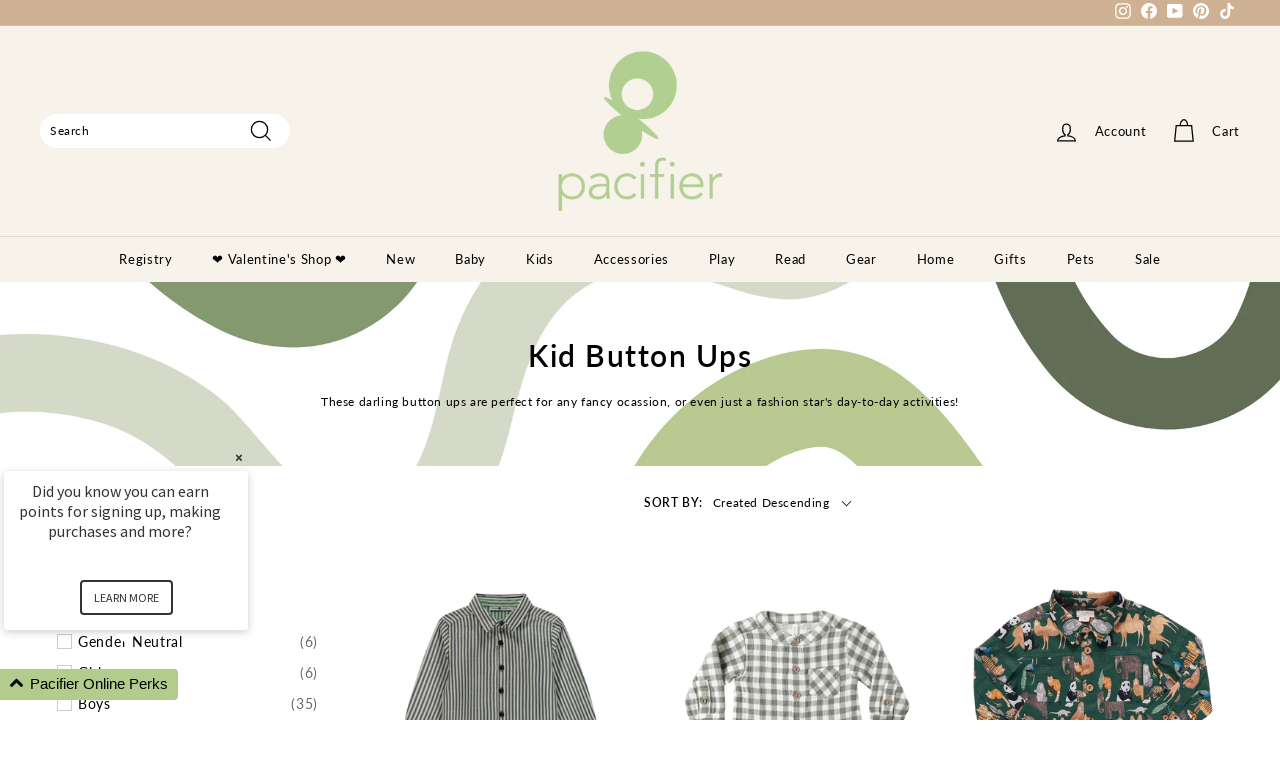

--- FILE ---
content_type: text/html; charset=utf-8
request_url: https://pacifierkids.com/collections/kid-button-ups
body_size: 78825
content:















<!doctype html>
<html class="no-js" lang="en" dir="ltr">
  <head>
  <!-- Google tag (gtag.js) -->
<script async src="https://www.googletagmanager.com/gtag/js?id=G-S3YNDLB2F6"></script>
<script>
  window.dataLayer = window.dataLayer || [];
  function gtag(){dataLayer.push(arguments);}
  gtag('js', new Date());

  gtag('config', 'G-S3YNDLB2F6');
</script>
  <style>
    .cart__checkout {
      margin-top: 10px !important;
    }
  </style>
  <meta charset="utf-8">
  <meta http-equiv="X-UA-Compatible" content="IE=edge,chrome=1">
  <meta name="viewport" content="width=device-width,initial-scale=1">
  <meta name="theme-color" content="#b1cc8d">
  <link rel="canonical" href="https://pacifierkids.com/collections/kid-button-ups">
  <link rel="preload" as="script" href="//pacifierkids.com/cdn/shop/t/48/assets/theme.js?v=133870328246148318671665031514">
  <link rel="preconnect" href="https://cdn.shopify.com">
  <link rel="preconnect" href="https://fonts.shopifycdn.com">
  <link rel="dns-prefetch" href="https://productreviews.shopifycdn.com">
  <link rel="dns-prefetch" href="https://ajax.googleapis.com">
  <link rel="dns-prefetch" href="https://maps.googleapis.com">
  <link rel="dns-prefetch" href="https://maps.gstatic.com"><link rel="shortcut icon" href="//pacifierkids.com/cdn/shop/files/Asset_4_32x32.png?v=1620859214" type="image/png" /><title>Kid Button Ups
&ndash; Pacifier Kids Boutique
</title>
<meta name="description" content="﻿﻿These darling button ups are perfect for any fancy ocassion, or even just a fashion star&#39;s day-to-day activities!"><meta property="og:site_name" content="Pacifier Kids Boutique">
  <meta property="og:url" content="https://pacifierkids.com/collections/kid-button-ups">
  <meta property="og:title" content="Kid Button Ups">
  <meta property="og:type" content="website">
  <meta property="og:description" content="﻿﻿These darling button ups are perfect for any fancy ocassion, or even just a fashion star&#39;s day-to-day activities!"><meta property="og:image" content="http://pacifierkids.com/cdn/shop/collections/Untitled_design_6_copy_2_a0a1d239-866f-4ed0-8c3d-f14a06cf0f94.png?v=1686779728">
    <meta property="og:image:secure_url" content="https://pacifierkids.com/cdn/shop/collections/Untitled_design_6_copy_2_a0a1d239-866f-4ed0-8c3d-f14a06cf0f94.png?v=1686779728">
    <meta property="og:image:width" content="3750">
    <meta property="og:image:height" content="1103"><meta name="twitter:site" content="@">
  <meta name="twitter:card" content="summary_large_image">
  <meta name="twitter:title" content="Kid Button Ups">
  <meta name="twitter:description" content="﻿﻿These darling button ups are perfect for any fancy ocassion, or even just a fashion star&#39;s day-to-day activities!">
<style data-shopify>@font-face {
  font-family: Lato;
  font-weight: 400;
  font-style: normal;
  font-display: swap;
  src: url("//pacifierkids.com/cdn/fonts/lato/lato_n4.c3b93d431f0091c8be23185e15c9d1fee1e971c5.woff2") format("woff2"),
       url("//pacifierkids.com/cdn/fonts/lato/lato_n4.d5c00c781efb195594fd2fd4ad04f7882949e327.woff") format("woff");
}

  @font-face {
  font-family: Lato;
  font-weight: 400;
  font-style: normal;
  font-display: swap;
  src: url("//pacifierkids.com/cdn/fonts/lato/lato_n4.c3b93d431f0091c8be23185e15c9d1fee1e971c5.woff2") format("woff2"),
       url("//pacifierkids.com/cdn/fonts/lato/lato_n4.d5c00c781efb195594fd2fd4ad04f7882949e327.woff") format("woff");
}


  @font-face {
  font-family: Lato;
  font-weight: 600;
  font-style: normal;
  font-display: swap;
  src: url("//pacifierkids.com/cdn/fonts/lato/lato_n6.38d0e3b23b74a60f769c51d1df73fac96c580d59.woff2") format("woff2"),
       url("//pacifierkids.com/cdn/fonts/lato/lato_n6.3365366161bdcc36a3f97cfbb23954d8c4bf4079.woff") format("woff");
}

  @font-face {
  font-family: Lato;
  font-weight: 400;
  font-style: italic;
  font-display: swap;
  src: url("//pacifierkids.com/cdn/fonts/lato/lato_i4.09c847adc47c2fefc3368f2e241a3712168bc4b6.woff2") format("woff2"),
       url("//pacifierkids.com/cdn/fonts/lato/lato_i4.3c7d9eb6c1b0a2bf62d892c3ee4582b016d0f30c.woff") format("woff");
}

  @font-face {
  font-family: Lato;
  font-weight: 600;
  font-style: italic;
  font-display: swap;
  src: url("//pacifierkids.com/cdn/fonts/lato/lato_i6.ab357ee5069e0603c2899b31e2b8ae84c4a42a48.woff2") format("woff2"),
       url("//pacifierkids.com/cdn/fonts/lato/lato_i6.3164fed79d7d987c1390528781c7c2f59ac7a746.woff") format("woff");
}

</style><link href="//pacifierkids.com/cdn/shop/t/48/assets/theme.css?v=63570670395897916491766604097" rel="stylesheet" type="text/css" media="all" />
<style data-shopify>:root {
    --typeHeaderPrimary: Lato;
    --typeHeaderFallback: sans-serif;
    --typeHeaderSize: 32px;
    --typeHeaderWeight: 400;
    --typeHeaderLineHeight: 1.1;
    --typeHeaderSpacing: 0.05em;

    --typeBasePrimary:Lato;
    --typeBaseFallback:sans-serif;
    --typeBaseSize: 12px;
    --typeBaseWeight: 400;
    --typeBaseSpacing: 0.05em;
    --typeBaseLineHeight: 1.5;

    --colorSmallImageBg: #ffffff;
    --colorSmallImageBgDark: #f7f7f7;
    --colorLargeImageBg: #0f0f0f;
    --colorLargeImageBgLight: #303030;

    --iconWeight: 3px;
    --iconLinecaps: miter;

    
      --buttonRadius: 50px;
      --btnPadding: 11px 25px;
    

    
      --roundness: 15px;
    

    
      --gridThickness: 0px;
    

    --productTileMargin: 10%;
    --collectionTileMargin: 0%;

    --swatchSize: 40px;
  }

  @media screen and (max-width: 768px) {
    :root {
      --typeBaseSize: 10px;

      
        --roundness: 15px;
        --btnPadding: 9px 25px;
      
    }
  }</style><script>
    document.documentElement.className = document.documentElement.className.replace('no-js', 'js');

    window.theme = window.theme || {};
    theme.routes = {
      home: "/",
      collections: "/collections",
      cart: "/cart.js",
      cartPage: "/cart",
      cartAdd: "/cart/add.js",
      cartChange: "/cart/change.js",
      search: "/search"
    };
    theme.strings = {
      soldOut: "Sold Out",
      unavailable: "Unavailable",
      inStockLabel: "In stock, ready to ship",
      oneStockLabel: "Low stock - [count] item left",
      otherStockLabel: "Low stock - [count] items left",
      willNotShipUntil: "Ready to ship [date]",
      willBeInStockAfter: "Back in stock [date]",
      waitingForStock: "Inventory on the way",
      savePrice: "Save [saved_amount]",
      cartEmpty: "Your cart is currently empty.",
      cartTermsConfirmation: "You must agree with the terms and conditions of sales to check out",
      searchCollections: "Collections:",
      searchPages: "Pages:",
      searchArticles: "Articles:"
    };
    theme.settings = {
      cartType: "page",
      isCustomerTemplate: false,
      moneyFormat: "${{amount}}",
      saveType: "dollar",
      productImageSize: "square",
      productImageCover: false,
      predictiveSearch: true,
      predictiveSearchType: "product",
      superScriptSetting: false,
      superScriptPrice: false,
      quickView: false,
      quickAdd: true,
      themeName: 'Expanse',
      themeVersion: "4.0.1"
    };
  </script>

  
  <script>window.performance && window.performance.mark && window.performance.mark('shopify.content_for_header.start');</script><meta name="google-site-verification" content="Al2Epc1wjTz771AGsP2NCacmqaigFEHs6-vpHg4pSPg">
<meta name="google-site-verification" content="d6W3bHHai05roPYe9hiP-oKKYybs-bGFKaLApp9Y59M">
<meta name="google-site-verification" content="yOSxe2WuSiIGnL9G5L_F3hHTvEp5ftIO6KS1KPUz7Ls">
<meta name="google-site-verification" content="BHp7I68sslYzejfSndfKS9ByFGzT9TTCTB8jQ7ZP-vE">
<meta name="google-site-verification" content="6hxXtVWfcQ8f6cl8P00CvIP1viWF_-1lt2omyl2lRiM">
<meta name="facebook-domain-verification" content="zc4iy15ir31u6htl9o6v81ctbvx6ec">
<meta id="shopify-digital-wallet" name="shopify-digital-wallet" content="/2818056/digital_wallets/dialog">
<meta name="shopify-checkout-api-token" content="8c2d847bb8d29b2507feb93eb8f65dc0">
<meta id="in-context-paypal-metadata" data-shop-id="2818056" data-venmo-supported="true" data-environment="production" data-locale="en_US" data-paypal-v4="true" data-currency="USD">
<link rel="alternate" type="application/atom+xml" title="Feed" href="/collections/kid-button-ups.atom" />
<link rel="alternate" type="application/json+oembed" href="https://pacifierkids.com/collections/kid-button-ups.oembed">
<script async="async" src="/checkouts/internal/preloads.js?locale=en-US"></script>
<link rel="preconnect" href="https://shop.app" crossorigin="anonymous">
<script async="async" src="https://shop.app/checkouts/internal/preloads.js?locale=en-US&shop_id=2818056" crossorigin="anonymous"></script>
<script id="apple-pay-shop-capabilities" type="application/json">{"shopId":2818056,"countryCode":"US","currencyCode":"USD","merchantCapabilities":["supports3DS"],"merchantId":"gid:\/\/shopify\/Shop\/2818056","merchantName":"Pacifier Kids Boutique","requiredBillingContactFields":["postalAddress","email","phone"],"requiredShippingContactFields":["postalAddress","email","phone"],"shippingType":"shipping","supportedNetworks":["visa","masterCard","amex","discover","elo","jcb"],"total":{"type":"pending","label":"Pacifier Kids Boutique","amount":"1.00"},"shopifyPaymentsEnabled":true,"supportsSubscriptions":true}</script>
<script id="shopify-features" type="application/json">{"accessToken":"8c2d847bb8d29b2507feb93eb8f65dc0","betas":["rich-media-storefront-analytics"],"domain":"pacifierkids.com","predictiveSearch":true,"shopId":2818056,"locale":"en"}</script>
<script>var Shopify = Shopify || {};
Shopify.shop = "pacifieronline.myshopify.com";
Shopify.locale = "en";
Shopify.currency = {"active":"USD","rate":"1.0"};
Shopify.country = "US";
Shopify.theme = {"name":"Expanse - Alissa w\/filter-ShopperApproved","id":135634551011,"schema_name":"Expanse","schema_version":"4.0.1","theme_store_id":902,"role":"main"};
Shopify.theme.handle = "null";
Shopify.theme.style = {"id":null,"handle":null};
Shopify.cdnHost = "pacifierkids.com/cdn";
Shopify.routes = Shopify.routes || {};
Shopify.routes.root = "/";</script>
<script type="module">!function(o){(o.Shopify=o.Shopify||{}).modules=!0}(window);</script>
<script>!function(o){function n(){var o=[];function n(){o.push(Array.prototype.slice.apply(arguments))}return n.q=o,n}var t=o.Shopify=o.Shopify||{};t.loadFeatures=n(),t.autoloadFeatures=n()}(window);</script>
<script>
  window.ShopifyPay = window.ShopifyPay || {};
  window.ShopifyPay.apiHost = "shop.app\/pay";
  window.ShopifyPay.redirectState = null;
</script>
<script id="shop-js-analytics" type="application/json">{"pageType":"collection"}</script>
<script defer="defer" async type="module" src="//pacifierkids.com/cdn/shopifycloud/shop-js/modules/v2/client.init-shop-cart-sync_BApSsMSl.en.esm.js"></script>
<script defer="defer" async type="module" src="//pacifierkids.com/cdn/shopifycloud/shop-js/modules/v2/chunk.common_CBoos6YZ.esm.js"></script>
<script type="module">
  await import("//pacifierkids.com/cdn/shopifycloud/shop-js/modules/v2/client.init-shop-cart-sync_BApSsMSl.en.esm.js");
await import("//pacifierkids.com/cdn/shopifycloud/shop-js/modules/v2/chunk.common_CBoos6YZ.esm.js");

  window.Shopify.SignInWithShop?.initShopCartSync?.({"fedCMEnabled":true,"windoidEnabled":true});

</script>
<script>
  window.Shopify = window.Shopify || {};
  if (!window.Shopify.featureAssets) window.Shopify.featureAssets = {};
  window.Shopify.featureAssets['shop-js'] = {"shop-cart-sync":["modules/v2/client.shop-cart-sync_DJczDl9f.en.esm.js","modules/v2/chunk.common_CBoos6YZ.esm.js"],"init-fed-cm":["modules/v2/client.init-fed-cm_BzwGC0Wi.en.esm.js","modules/v2/chunk.common_CBoos6YZ.esm.js"],"init-windoid":["modules/v2/client.init-windoid_BS26ThXS.en.esm.js","modules/v2/chunk.common_CBoos6YZ.esm.js"],"init-shop-email-lookup-coordinator":["modules/v2/client.init-shop-email-lookup-coordinator_DFwWcvrS.en.esm.js","modules/v2/chunk.common_CBoos6YZ.esm.js"],"shop-cash-offers":["modules/v2/client.shop-cash-offers_DthCPNIO.en.esm.js","modules/v2/chunk.common_CBoos6YZ.esm.js","modules/v2/chunk.modal_Bu1hFZFC.esm.js"],"shop-button":["modules/v2/client.shop-button_D_JX508o.en.esm.js","modules/v2/chunk.common_CBoos6YZ.esm.js"],"shop-toast-manager":["modules/v2/client.shop-toast-manager_tEhgP2F9.en.esm.js","modules/v2/chunk.common_CBoos6YZ.esm.js"],"avatar":["modules/v2/client.avatar_BTnouDA3.en.esm.js"],"pay-button":["modules/v2/client.pay-button_BuNmcIr_.en.esm.js","modules/v2/chunk.common_CBoos6YZ.esm.js"],"init-shop-cart-sync":["modules/v2/client.init-shop-cart-sync_BApSsMSl.en.esm.js","modules/v2/chunk.common_CBoos6YZ.esm.js"],"shop-login-button":["modules/v2/client.shop-login-button_DwLgFT0K.en.esm.js","modules/v2/chunk.common_CBoos6YZ.esm.js","modules/v2/chunk.modal_Bu1hFZFC.esm.js"],"init-customer-accounts-sign-up":["modules/v2/client.init-customer-accounts-sign-up_TlVCiykN.en.esm.js","modules/v2/client.shop-login-button_DwLgFT0K.en.esm.js","modules/v2/chunk.common_CBoos6YZ.esm.js","modules/v2/chunk.modal_Bu1hFZFC.esm.js"],"init-shop-for-new-customer-accounts":["modules/v2/client.init-shop-for-new-customer-accounts_DrjXSI53.en.esm.js","modules/v2/client.shop-login-button_DwLgFT0K.en.esm.js","modules/v2/chunk.common_CBoos6YZ.esm.js","modules/v2/chunk.modal_Bu1hFZFC.esm.js"],"init-customer-accounts":["modules/v2/client.init-customer-accounts_C0Oh2ljF.en.esm.js","modules/v2/client.shop-login-button_DwLgFT0K.en.esm.js","modules/v2/chunk.common_CBoos6YZ.esm.js","modules/v2/chunk.modal_Bu1hFZFC.esm.js"],"shop-follow-button":["modules/v2/client.shop-follow-button_C5D3XtBb.en.esm.js","modules/v2/chunk.common_CBoos6YZ.esm.js","modules/v2/chunk.modal_Bu1hFZFC.esm.js"],"checkout-modal":["modules/v2/client.checkout-modal_8TC_1FUY.en.esm.js","modules/v2/chunk.common_CBoos6YZ.esm.js","modules/v2/chunk.modal_Bu1hFZFC.esm.js"],"lead-capture":["modules/v2/client.lead-capture_D-pmUjp9.en.esm.js","modules/v2/chunk.common_CBoos6YZ.esm.js","modules/v2/chunk.modal_Bu1hFZFC.esm.js"],"shop-login":["modules/v2/client.shop-login_BmtnoEUo.en.esm.js","modules/v2/chunk.common_CBoos6YZ.esm.js","modules/v2/chunk.modal_Bu1hFZFC.esm.js"],"payment-terms":["modules/v2/client.payment-terms_BHOWV7U_.en.esm.js","modules/v2/chunk.common_CBoos6YZ.esm.js","modules/v2/chunk.modal_Bu1hFZFC.esm.js"]};
</script>
<script>(function() {
  var isLoaded = false;
  function asyncLoad() {
    if (isLoaded) return;
    isLoaded = true;
    var urls = ["https:\/\/formbuilder.hulkapps.com\/skeletopapp.js?shop=pacifieronline.myshopify.com","\/\/shopify.privy.com\/widget.js?shop=pacifieronline.myshopify.com","https:\/\/shopify.covet.pics\/covet-pics-widget-inject.js?shop=pacifieronline.myshopify.com","https:\/\/cdn.sesami.co\/shopify.js?shop=pacifieronline.myshopify.com","https:\/\/egw-app.herokuapp.com\/get_script\/be6cf82a45a511ed975cfabecb669123.js?v=994111\u0026shop=pacifieronline.myshopify.com","\/\/cdn.shopify.com\/proxy\/1cf8af780df1a6db4c677c7b5a66f4cf641b2646ff1bf133ded65279d001d2d2\/api.goaffpro.com\/loader.js?shop=pacifieronline.myshopify.com\u0026sp-cache-control=cHVibGljLCBtYXgtYWdlPTkwMA"];
    for (var i = 0; i < urls.length; i++) {
      var s = document.createElement('script');
      s.type = 'text/javascript';
      s.async = true;
      s.src = urls[i];
      var x = document.getElementsByTagName('script')[0];
      x.parentNode.insertBefore(s, x);
    }
  };
  if(window.attachEvent) {
    window.attachEvent('onload', asyncLoad);
  } else {
    window.addEventListener('load', asyncLoad, false);
  }
})();</script>
<script id="__st">var __st={"a":2818056,"offset":-21600,"reqid":"826f0467-786c-4a2d-8ad7-8cb741bb0341-1768934928","pageurl":"pacifierkids.com\/collections\/kid-button-ups","u":"aba16a9b9094","p":"collection","rtyp":"collection","rid":408154243299};</script>
<script>window.ShopifyPaypalV4VisibilityTracking = true;</script>
<script id="captcha-bootstrap">!function(){'use strict';const t='contact',e='account',n='new_comment',o=[[t,t],['blogs',n],['comments',n],[t,'customer']],c=[[e,'customer_login'],[e,'guest_login'],[e,'recover_customer_password'],[e,'create_customer']],r=t=>t.map((([t,e])=>`form[action*='/${t}']:not([data-nocaptcha='true']) input[name='form_type'][value='${e}']`)).join(','),a=t=>()=>t?[...document.querySelectorAll(t)].map((t=>t.form)):[];function s(){const t=[...o],e=r(t);return a(e)}const i='password',u='form_key',d=['recaptcha-v3-token','g-recaptcha-response','h-captcha-response',i],f=()=>{try{return window.sessionStorage}catch{return}},m='__shopify_v',_=t=>t.elements[u];function p(t,e,n=!1){try{const o=window.sessionStorage,c=JSON.parse(o.getItem(e)),{data:r}=function(t){const{data:e,action:n}=t;return t[m]||n?{data:e,action:n}:{data:t,action:n}}(c);for(const[e,n]of Object.entries(r))t.elements[e]&&(t.elements[e].value=n);n&&o.removeItem(e)}catch(o){console.error('form repopulation failed',{error:o})}}const l='form_type',E='cptcha';function T(t){t.dataset[E]=!0}const w=window,h=w.document,L='Shopify',v='ce_forms',y='captcha';let A=!1;((t,e)=>{const n=(g='f06e6c50-85a8-45c8-87d0-21a2b65856fe',I='https://cdn.shopify.com/shopifycloud/storefront-forms-hcaptcha/ce_storefront_forms_captcha_hcaptcha.v1.5.2.iife.js',D={infoText:'Protected by hCaptcha',privacyText:'Privacy',termsText:'Terms'},(t,e,n)=>{const o=w[L][v],c=o.bindForm;if(c)return c(t,g,e,D).then(n);var r;o.q.push([[t,g,e,D],n]),r=I,A||(h.body.append(Object.assign(h.createElement('script'),{id:'captcha-provider',async:!0,src:r})),A=!0)});var g,I,D;w[L]=w[L]||{},w[L][v]=w[L][v]||{},w[L][v].q=[],w[L][y]=w[L][y]||{},w[L][y].protect=function(t,e){n(t,void 0,e),T(t)},Object.freeze(w[L][y]),function(t,e,n,w,h,L){const[v,y,A,g]=function(t,e,n){const i=e?o:[],u=t?c:[],d=[...i,...u],f=r(d),m=r(i),_=r(d.filter((([t,e])=>n.includes(e))));return[a(f),a(m),a(_),s()]}(w,h,L),I=t=>{const e=t.target;return e instanceof HTMLFormElement?e:e&&e.form},D=t=>v().includes(t);t.addEventListener('submit',(t=>{const e=I(t);if(!e)return;const n=D(e)&&!e.dataset.hcaptchaBound&&!e.dataset.recaptchaBound,o=_(e),c=g().includes(e)&&(!o||!o.value);(n||c)&&t.preventDefault(),c&&!n&&(function(t){try{if(!f())return;!function(t){const e=f();if(!e)return;const n=_(t);if(!n)return;const o=n.value;o&&e.removeItem(o)}(t);const e=Array.from(Array(32),(()=>Math.random().toString(36)[2])).join('');!function(t,e){_(t)||t.append(Object.assign(document.createElement('input'),{type:'hidden',name:u})),t.elements[u].value=e}(t,e),function(t,e){const n=f();if(!n)return;const o=[...t.querySelectorAll(`input[type='${i}']`)].map((({name:t})=>t)),c=[...d,...o],r={};for(const[a,s]of new FormData(t).entries())c.includes(a)||(r[a]=s);n.setItem(e,JSON.stringify({[m]:1,action:t.action,data:r}))}(t,e)}catch(e){console.error('failed to persist form',e)}}(e),e.submit())}));const S=(t,e)=>{t&&!t.dataset[E]&&(n(t,e.some((e=>e===t))),T(t))};for(const o of['focusin','change'])t.addEventListener(o,(t=>{const e=I(t);D(e)&&S(e,y())}));const B=e.get('form_key'),M=e.get(l),P=B&&M;t.addEventListener('DOMContentLoaded',(()=>{const t=y();if(P)for(const e of t)e.elements[l].value===M&&p(e,B);[...new Set([...A(),...v().filter((t=>'true'===t.dataset.shopifyCaptcha))])].forEach((e=>S(e,t)))}))}(h,new URLSearchParams(w.location.search),n,t,e,['guest_login'])})(!0,!0)}();</script>
<script integrity="sha256-4kQ18oKyAcykRKYeNunJcIwy7WH5gtpwJnB7kiuLZ1E=" data-source-attribution="shopify.loadfeatures" defer="defer" src="//pacifierkids.com/cdn/shopifycloud/storefront/assets/storefront/load_feature-a0a9edcb.js" crossorigin="anonymous"></script>
<script crossorigin="anonymous" defer="defer" src="//pacifierkids.com/cdn/shopifycloud/storefront/assets/shopify_pay/storefront-65b4c6d7.js?v=20250812"></script>
<script data-source-attribution="shopify.dynamic_checkout.dynamic.init">var Shopify=Shopify||{};Shopify.PaymentButton=Shopify.PaymentButton||{isStorefrontPortableWallets:!0,init:function(){window.Shopify.PaymentButton.init=function(){};var t=document.createElement("script");t.src="https://pacifierkids.com/cdn/shopifycloud/portable-wallets/latest/portable-wallets.en.js",t.type="module",document.head.appendChild(t)}};
</script>
<script data-source-attribution="shopify.dynamic_checkout.buyer_consent">
  function portableWalletsHideBuyerConsent(e){var t=document.getElementById("shopify-buyer-consent"),n=document.getElementById("shopify-subscription-policy-button");t&&n&&(t.classList.add("hidden"),t.setAttribute("aria-hidden","true"),n.removeEventListener("click",e))}function portableWalletsShowBuyerConsent(e){var t=document.getElementById("shopify-buyer-consent"),n=document.getElementById("shopify-subscription-policy-button");t&&n&&(t.classList.remove("hidden"),t.removeAttribute("aria-hidden"),n.addEventListener("click",e))}window.Shopify?.PaymentButton&&(window.Shopify.PaymentButton.hideBuyerConsent=portableWalletsHideBuyerConsent,window.Shopify.PaymentButton.showBuyerConsent=portableWalletsShowBuyerConsent);
</script>
<script data-source-attribution="shopify.dynamic_checkout.cart.bootstrap">document.addEventListener("DOMContentLoaded",(function(){function t(){return document.querySelector("shopify-accelerated-checkout-cart, shopify-accelerated-checkout")}if(t())Shopify.PaymentButton.init();else{new MutationObserver((function(e,n){t()&&(Shopify.PaymentButton.init(),n.disconnect())})).observe(document.body,{childList:!0,subtree:!0})}}));
</script>
<script id='scb4127' type='text/javascript' async='' src='https://pacifierkids.com/cdn/shopifycloud/privacy-banner/storefront-banner.js'></script><link id="shopify-accelerated-checkout-styles" rel="stylesheet" media="screen" href="https://pacifierkids.com/cdn/shopifycloud/portable-wallets/latest/accelerated-checkout-backwards-compat.css" crossorigin="anonymous">
<style id="shopify-accelerated-checkout-cart">
        #shopify-buyer-consent {
  margin-top: 1em;
  display: inline-block;
  width: 100%;
}

#shopify-buyer-consent.hidden {
  display: none;
}

#shopify-subscription-policy-button {
  background: none;
  border: none;
  padding: 0;
  text-decoration: underline;
  font-size: inherit;
  cursor: pointer;
}

#shopify-subscription-policy-button::before {
  box-shadow: none;
}

      </style>

<script>window.performance && window.performance.mark && window.performance.mark('shopify.content_for_header.end');</script>
  <!-- "snippets/shogun-products.liquid" was not rendered, the associated app was uninstalled -->


  <script src="//pacifierkids.com/cdn/shop/t/48/assets/vendor-scripts-v2.js" defer="defer"></script>
  <script src="//pacifierkids.com/cdn/shop/t/48/assets/theme.js?v=133870328246148318671665031514" defer="defer"></script>

 <!--begin-boost-pfs-filter-css-->
   
 <!--end-boost-pfs-filter-css-->

 

 <!--begin-boost-pfs-filter-css-->
   <link href="//pacifierkids.com/cdn/shop/t/48/assets/boost-pfs-init.css?v=157246828649646978581665031514" rel="stylesheet" type="text/css" media="all" />
  <link rel="preload stylesheet" href="//pacifierkids.com/cdn/shop/t/48/assets/boost-pfs-general.css?v=88848949165845402981665031514" as="style">
  <link rel="preload stylesheet" href="//pacifierkids.com/cdn/shop/t/48/assets/boost-pfs-otp.css?v=114551668833981751301665031514" as="style"><link href="//pacifierkids.com/cdn/shop/t/48/assets/boost-pfs-custom.css?v=69460738155380326401678077272" rel="stylesheet" type="text/css" media="all" />
<style data-id="boost-pfs-style">
    .boost-pfs-filter-option-title-text {font-size: 14px;text-transform: inherit;font-family: lato;}

   .boost-pfs-filter-tree-v .boost-pfs-filter-option-title-text:before {}
    .boost-pfs-filter-tree-v .boost-pfs-filter-option.boost-pfs-filter-option-collapsed .boost-pfs-filter-option-title-text:before {}
    .boost-pfs-filter-tree-h .boost-pfs-filter-option-title-heading:before {}

    .boost-pfs-filter-refine-by .boost-pfs-filter-option-title h3 {}

    .boost-pfs-filter-option-content .boost-pfs-filter-option-item-list .boost-pfs-filter-option-item button,
    .boost-pfs-filter-option-content .boost-pfs-filter-option-item-list .boost-pfs-filter-option-item .boost-pfs-filter-button,
    .boost-pfs-filter-option-range-amount input,
    .boost-pfs-filter-tree-v .boost-pfs-filter-refine-by .boost-pfs-filter-refine-by-items .refine-by-item,
    .boost-pfs-filter-refine-by-wrapper-v .boost-pfs-filter-refine-by .boost-pfs-filter-refine-by-items .refine-by-item,
    .boost-pfs-filter-refine-by .boost-pfs-filter-option-title,
    .boost-pfs-filter-refine-by .boost-pfs-filter-refine-by-items .refine-by-item>a,
    .boost-pfs-filter-refine-by>span,
    .boost-pfs-filter-clear,
    .boost-pfs-filter-clear-all{font-size: 14px;font-family: lato;}
    .boost-pfs-filter-tree-h .boost-pfs-filter-pc .boost-pfs-filter-refine-by-items .refine-by-item .boost-pfs-filter-clear .refine-by-type,
    .boost-pfs-filter-refine-by-wrapper-h .boost-pfs-filter-pc .boost-pfs-filter-refine-by-items .refine-by-item .boost-pfs-filter-clear .refine-by-type {}

    .boost-pfs-filter-option-multi-level-collections .boost-pfs-filter-option-multi-level-list .boost-pfs-filter-option-item .boost-pfs-filter-button-arrow .boost-pfs-arrow:before,
    .boost-pfs-filter-option-multi-level-tag .boost-pfs-filter-option-multi-level-list .boost-pfs-filter-option-item .boost-pfs-filter-button-arrow .boost-pfs-arrow:before {}

    .boost-pfs-filter-refine-by-wrapper-v .boost-pfs-filter-refine-by .boost-pfs-filter-refine-by-items .refine-by-item .boost-pfs-filter-clear:after,
    .boost-pfs-filter-refine-by-wrapper-v .boost-pfs-filter-refine-by .boost-pfs-filter-refine-by-items .refine-by-item .boost-pfs-filter-clear:before,
    .boost-pfs-filter-tree-v .boost-pfs-filter-refine-by .boost-pfs-filter-refine-by-items .refine-by-item .boost-pfs-filter-clear:after,
    .boost-pfs-filter-tree-v .boost-pfs-filter-refine-by .boost-pfs-filter-refine-by-items .refine-by-item .boost-pfs-filter-clear:before,
    .boost-pfs-filter-refine-by-wrapper-h .boost-pfs-filter-pc .boost-pfs-filter-refine-by-items .refine-by-item .boost-pfs-filter-clear:after,
    .boost-pfs-filter-refine-by-wrapper-h .boost-pfs-filter-pc .boost-pfs-filter-refine-by-items .refine-by-item .boost-pfs-filter-clear:before,
    .boost-pfs-filter-tree-h .boost-pfs-filter-pc .boost-pfs-filter-refine-by-items .refine-by-item .boost-pfs-filter-clear:after,
    .boost-pfs-filter-tree-h .boost-pfs-filter-pc .boost-pfs-filter-refine-by-items .refine-by-item .boost-pfs-filter-clear:before {}
    .boost-pfs-filter-option-range-slider .noUi-value-horizontal {}

    .boost-pfs-filter-tree-mobile-button button,
    .boost-pfs-filter-top-sorting-mobile button {font-size: 10px !important;font-weight: 500 !important;text-transform: initial !important;font-family: Lato !important;background: rgba(124,154,80,1) !important;}
    .boost-pfs-filter-top-sorting-mobile button>span:after {}
  </style><style data-id="boost-pfs-otp-style" type="text/css">
      .boost-pfs-quickview-btn {background: rgba(255,255,255,1);color: rgba(61,66,70,1);border-color: rgba(255,255,255,1);}
      .boost-pfs-quickview-btn svg {fill: rgba(61,66,70,1);}
      .boost-pfs-quickview-btn:hover {background: rgba(61,66,70,1);color: rgba(255,255,255,1);border-color: rgba(61,66,70,1);}
      .boost-pfs-quickview-btn:hover svg {fill: rgba(255,255,255,1);}
      .boost-pfs-addtocart-btn {background: rgba(0,0,0,1);color: rgba(255,255,255,1);border-color: rgba(0,0,0,1);}
      .boost-pfs-addtocart-btn svg {fill: rgba(255,255,255,1);}
      .boost-pfs-addtocart-btn:hover {background: rgba(61,66,70,1);color: rgba(255,255,255,1);border-color: rgba(61,66,70,1);}
      .boost-pfs-addtocart-btn:hover svg {fill: rgba(255,255,255,1);}
    </style>

 <!--end-boost-pfs-filter-css-->

 
  
<!-- Start of Judge.me Core -->
<link rel="dns-prefetch" href="https://cdn.judge.me/">
<script data-cfasync='false' class='jdgm-settings-script'>window.jdgmSettings={"pagination":5,"disable_web_reviews":false,"badge_no_review_text":"No reviews","badge_n_reviews_text":"{{ n }} review/reviews","badge_star_color":"#b1cc8d","hide_badge_preview_if_no_reviews":true,"badge_hide_text":false,"enforce_center_preview_badge":false,"widget_title":"Brand Reviews","widget_open_form_text":"Write a review","widget_close_form_text":"Cancel review","widget_refresh_page_text":"Refresh page","widget_summary_text":"Based on {{ number_of_reviews }} review/reviews","widget_no_review_text":"Be the first to write a review","widget_name_field_text":"Display name","widget_verified_name_field_text":"Verified Name (public)","widget_name_placeholder_text":"Display name","widget_required_field_error_text":"This field is required.","widget_email_field_text":"Email address","widget_verified_email_field_text":"Verified Email (private, can not be edited)","widget_email_placeholder_text":"Your email address","widget_email_field_error_text":"Please enter a valid email address.","widget_rating_field_text":"Rating","widget_review_title_field_text":"Review Title","widget_review_title_placeholder_text":"Give your review a title","widget_review_body_field_text":"Review content","widget_review_body_placeholder_text":"Start writing here...","widget_pictures_field_text":"Picture/Video (optional)","widget_submit_review_text":"Submit Review","widget_submit_verified_review_text":"Submit Verified Review","widget_submit_success_msg_with_auto_publish":"Thank you! Please refresh the page in a few moments to see your review. You can remove or edit your review by logging into \u003ca href='https://judge.me/login' target='_blank' rel='nofollow noopener'\u003eJudge.me\u003c/a\u003e","widget_submit_success_msg_no_auto_publish":"Thank you! Your review will be published as soon as it is approved by the shop admin. You can remove or edit your review by logging into \u003ca href='https://judge.me/login' target='_blank' rel='nofollow noopener'\u003eJudge.me\u003c/a\u003e","widget_show_default_reviews_out_of_total_text":"Showing {{ n_reviews_shown }} out of {{ n_reviews }} reviews.","widget_show_all_link_text":"Show all","widget_show_less_link_text":"Show less","widget_author_said_text":"{{ reviewer_name }} said:","widget_days_text":"{{ n }} days ago","widget_weeks_text":"{{ n }} week/weeks ago","widget_months_text":"{{ n }} month/months ago","widget_years_text":"{{ n }} year/years ago","widget_yesterday_text":"Yesterday","widget_today_text":"Today","widget_replied_text":"\u003e\u003e {{ shop_name }} replied:","widget_read_more_text":"Read more","widget_reviewer_name_as_initial":"","widget_rating_filter_color":"#b1cc8d","widget_rating_filter_see_all_text":"See all reviews","widget_sorting_most_recent_text":"Most Recent","widget_sorting_highest_rating_text":"Highest Rating","widget_sorting_lowest_rating_text":"Lowest Rating","widget_sorting_with_pictures_text":"Only Pictures","widget_sorting_most_helpful_text":"Most Helpful","widget_open_question_form_text":"Ask a question","widget_reviews_subtab_text":"Reviews","widget_questions_subtab_text":"Questions","widget_question_label_text":"Question","widget_answer_label_text":"Answer","widget_question_placeholder_text":"Write your question here","widget_submit_question_text":"Submit Question","widget_question_submit_success_text":"Thank you for your question! We will notify you once it gets answered.","widget_star_color":"#b1cc8d","verified_badge_text":"Verified","verified_badge_bg_color":"","verified_badge_text_color":"","verified_badge_placement":"left-of-reviewer-name","widget_review_max_height":"","widget_hide_border":false,"widget_social_share":false,"widget_thumb":false,"widget_review_location_show":false,"widget_location_format":"country_iso_code","all_reviews_include_out_of_store_products":true,"all_reviews_out_of_store_text":"(out of store)","all_reviews_pagination":100,"all_reviews_product_name_prefix_text":"about","enable_review_pictures":true,"enable_question_anwser":false,"widget_theme":"","review_date_format":"mm/dd/yyyy","default_sort_method":"most-recent","widget_product_reviews_subtab_text":"Product Reviews","widget_shop_reviews_subtab_text":"Shop Reviews","widget_other_products_reviews_text":"Reviews for other products","widget_store_reviews_subtab_text":"Store reviews","widget_no_store_reviews_text":"This store hasn't received any reviews yet","widget_web_restriction_product_reviews_text":"This product hasn't received any reviews yet","widget_no_items_text":"No items found","widget_show_more_text":"Show more","widget_write_a_store_review_text":"Write a Store Review","widget_other_languages_heading":"Reviews in Other Languages","widget_translate_review_text":"Translate review to {{ language }}","widget_translating_review_text":"Translating...","widget_show_original_translation_text":"Show original ({{ language }})","widget_translate_review_failed_text":"Review couldn't be translated.","widget_translate_review_retry_text":"Retry","widget_translate_review_try_again_later_text":"Try again later","show_product_url_for_grouped_product":false,"widget_sorting_pictures_first_text":"Pictures First","show_pictures_on_all_rev_page_mobile":false,"show_pictures_on_all_rev_page_desktop":false,"floating_tab_hide_mobile_install_preference":false,"floating_tab_button_name":"★ Reviews","floating_tab_title":"Let customers speak for us","floating_tab_button_color":"","floating_tab_button_background_color":"","floating_tab_url":"","floating_tab_url_enabled":false,"floating_tab_tab_style":"text","all_reviews_text_badge_text":"Customers rate us {{ shop.metafields.judgeme.all_reviews_rating | round: 1 }}/5 based on {{ shop.metafields.judgeme.all_reviews_count }} reviews.","all_reviews_text_badge_text_branded_style":"{{ shop.metafields.judgeme.all_reviews_rating | round: 1 }} out of 5 stars based on {{ shop.metafields.judgeme.all_reviews_count }} reviews","is_all_reviews_text_badge_a_link":false,"show_stars_for_all_reviews_text_badge":false,"all_reviews_text_badge_url":"","all_reviews_text_style":"text","all_reviews_text_color_style":"judgeme_brand_color","all_reviews_text_color":"#108474","all_reviews_text_show_jm_brand":true,"featured_carousel_show_header":true,"featured_carousel_title":"Let customers speak for us","testimonials_carousel_title":"Customers are saying","videos_carousel_title":"Real customer stories","cards_carousel_title":"Customers are saying","featured_carousel_count_text":"from {{ n }} reviews","featured_carousel_add_link_to_all_reviews_page":false,"featured_carousel_url":"","featured_carousel_show_images":true,"featured_carousel_autoslide_interval":5,"featured_carousel_arrows_on_the_sides":false,"featured_carousel_height":250,"featured_carousel_width":80,"featured_carousel_image_size":0,"featured_carousel_image_height":250,"featured_carousel_arrow_color":"#eeeeee","verified_count_badge_style":"vintage","verified_count_badge_orientation":"horizontal","verified_count_badge_color_style":"judgeme_brand_color","verified_count_badge_color":"#108474","is_verified_count_badge_a_link":false,"verified_count_badge_url":"","verified_count_badge_show_jm_brand":true,"widget_rating_preset_default":5,"widget_first_sub_tab":"product-reviews","widget_show_histogram":true,"widget_histogram_use_custom_color":true,"widget_pagination_use_custom_color":false,"widget_star_use_custom_color":true,"widget_verified_badge_use_custom_color":false,"widget_write_review_use_custom_color":false,"picture_reminder_submit_button":"Upload Pictures","enable_review_videos":false,"mute_video_by_default":false,"widget_sorting_videos_first_text":"Videos First","widget_review_pending_text":"Pending","featured_carousel_items_for_large_screen":3,"social_share_options_order":"Facebook,Twitter","remove_microdata_snippet":true,"disable_json_ld":false,"enable_json_ld_products":false,"preview_badge_show_question_text":false,"preview_badge_no_question_text":"No questions","preview_badge_n_question_text":"{{ number_of_questions }} question/questions","qa_badge_show_icon":false,"qa_badge_position":"same-row","remove_judgeme_branding":true,"widget_add_search_bar":false,"widget_search_bar_placeholder":"Search","widget_sorting_verified_only_text":"Verified only","featured_carousel_theme":"default","featured_carousel_show_rating":true,"featured_carousel_show_title":true,"featured_carousel_show_body":true,"featured_carousel_show_date":false,"featured_carousel_show_reviewer":true,"featured_carousel_show_product":false,"featured_carousel_header_background_color":"#108474","featured_carousel_header_text_color":"#ffffff","featured_carousel_name_product_separator":"reviewed","featured_carousel_full_star_background":"#108474","featured_carousel_empty_star_background":"#dadada","featured_carousel_vertical_theme_background":"#f9fafb","featured_carousel_verified_badge_enable":false,"featured_carousel_verified_badge_color":"#108474","featured_carousel_border_style":"round","featured_carousel_review_line_length_limit":3,"featured_carousel_more_reviews_button_text":"Read more reviews","featured_carousel_view_product_button_text":"View product","all_reviews_page_load_reviews_on":"scroll","all_reviews_page_load_more_text":"Load More Reviews","disable_fb_tab_reviews":false,"enable_ajax_cdn_cache":false,"widget_public_name_text":"displayed publicly like","default_reviewer_name":"John Smith","default_reviewer_name_has_non_latin":true,"widget_reviewer_anonymous":"Anonymous","medals_widget_title":"Judge.me Review Medals","medals_widget_background_color":"#f9fafb","medals_widget_position":"footer_all_pages","medals_widget_border_color":"#f9fafb","medals_widget_verified_text_position":"left","medals_widget_use_monochromatic_version":false,"medals_widget_elements_color":"#108474","show_reviewer_avatar":true,"widget_invalid_yt_video_url_error_text":"Not a YouTube video URL","widget_max_length_field_error_text":"Please enter no more than {0} characters.","widget_show_country_flag":false,"widget_show_collected_via_shop_app":true,"widget_verified_by_shop_badge_style":"light","widget_verified_by_shop_text":"Verified by Shop","widget_show_photo_gallery":false,"widget_load_with_code_splitting":true,"widget_ugc_install_preference":false,"widget_ugc_title":"Made by us, Shared by you","widget_ugc_subtitle":"Tag us to see your picture featured in our page","widget_ugc_arrows_color":"#ffffff","widget_ugc_primary_button_text":"Buy Now","widget_ugc_primary_button_background_color":"#108474","widget_ugc_primary_button_text_color":"#ffffff","widget_ugc_primary_button_border_width":"0","widget_ugc_primary_button_border_style":"none","widget_ugc_primary_button_border_color":"#108474","widget_ugc_primary_button_border_radius":"25","widget_ugc_secondary_button_text":"Load More","widget_ugc_secondary_button_background_color":"#ffffff","widget_ugc_secondary_button_text_color":"#108474","widget_ugc_secondary_button_border_width":"2","widget_ugc_secondary_button_border_style":"solid","widget_ugc_secondary_button_border_color":"#108474","widget_ugc_secondary_button_border_radius":"25","widget_ugc_reviews_button_text":"View Reviews","widget_ugc_reviews_button_background_color":"#ffffff","widget_ugc_reviews_button_text_color":"#108474","widget_ugc_reviews_button_border_width":"2","widget_ugc_reviews_button_border_style":"solid","widget_ugc_reviews_button_border_color":"#108474","widget_ugc_reviews_button_border_radius":"25","widget_ugc_reviews_button_link_to":"judgeme-reviews-page","widget_ugc_show_post_date":true,"widget_ugc_max_width":"800","widget_rating_metafield_value_type":true,"widget_primary_color":"#108474","widget_enable_secondary_color":false,"widget_secondary_color":"#edf5f5","widget_summary_average_rating_text":"{{ average_rating }} out of 5","widget_media_grid_title":"Customer photos \u0026 videos","widget_media_grid_see_more_text":"See more","widget_round_style":false,"widget_show_product_medals":true,"widget_verified_by_judgeme_text":"Verified by Judge.me","widget_show_store_medals":true,"widget_verified_by_judgeme_text_in_store_medals":"Verified by Judge.me","widget_media_field_exceed_quantity_message":"Sorry, we can only accept {{ max_media }} for one review.","widget_media_field_exceed_limit_message":"{{ file_name }} is too large, please select a {{ media_type }} less than {{ size_limit }}MB.","widget_review_submitted_text":"Review Submitted!","widget_question_submitted_text":"Question Submitted!","widget_close_form_text_question":"Cancel","widget_write_your_answer_here_text":"Write your answer here","widget_enabled_branded_link":true,"widget_show_collected_by_judgeme":false,"widget_reviewer_name_color":"","widget_write_review_text_color":"","widget_write_review_bg_color":"","widget_collected_by_judgeme_text":"collected by Judge.me","widget_pagination_type":"standard","widget_load_more_text":"Load More","widget_load_more_color":"#108474","widget_full_review_text":"Full Review","widget_read_more_reviews_text":"Read More Reviews","widget_read_questions_text":"Read Questions","widget_questions_and_answers_text":"Questions \u0026 Answers","widget_verified_by_text":"Verified by","widget_verified_text":"Verified","widget_number_of_reviews_text":"{{ number_of_reviews }} reviews","widget_back_button_text":"Back","widget_next_button_text":"Next","widget_custom_forms_filter_button":"Filters","custom_forms_style":"vertical","widget_show_review_information":false,"how_reviews_are_collected":"How reviews are collected?","widget_show_review_keywords":false,"widget_gdpr_statement":"How we use your data: We'll only contact you about the review you left, and only if necessary. By submitting your review, you agree to Judge.me's \u003ca href='https://judge.me/terms' target='_blank' rel='nofollow noopener'\u003eterms\u003c/a\u003e, \u003ca href='https://judge.me/privacy' target='_blank' rel='nofollow noopener'\u003eprivacy\u003c/a\u003e and \u003ca href='https://judge.me/content-policy' target='_blank' rel='nofollow noopener'\u003econtent\u003c/a\u003e policies.","widget_multilingual_sorting_enabled":false,"widget_translate_review_content_enabled":false,"widget_translate_review_content_method":"manual","popup_widget_review_selection":"automatically_with_pictures","popup_widget_round_border_style":true,"popup_widget_show_title":true,"popup_widget_show_body":true,"popup_widget_show_reviewer":false,"popup_widget_show_product":true,"popup_widget_show_pictures":true,"popup_widget_use_review_picture":true,"popup_widget_show_on_home_page":true,"popup_widget_show_on_product_page":true,"popup_widget_show_on_collection_page":true,"popup_widget_show_on_cart_page":true,"popup_widget_position":"bottom_left","popup_widget_first_review_delay":5,"popup_widget_duration":5,"popup_widget_interval":5,"popup_widget_review_count":5,"popup_widget_hide_on_mobile":true,"review_snippet_widget_round_border_style":true,"review_snippet_widget_card_color":"#FFFFFF","review_snippet_widget_slider_arrows_background_color":"#FFFFFF","review_snippet_widget_slider_arrows_color":"#000000","review_snippet_widget_star_color":"#108474","show_product_variant":false,"all_reviews_product_variant_label_text":"Variant: ","widget_show_verified_branding":false,"widget_ai_summary_title":"Customers say","widget_ai_summary_disclaimer":"AI-powered review summary based on recent customer reviews","widget_show_ai_summary":false,"widget_show_ai_summary_bg":false,"widget_show_review_title_input":true,"redirect_reviewers_invited_via_email":"review_widget","request_store_review_after_product_review":false,"request_review_other_products_in_order":false,"review_form_color_scheme":"default","review_form_corner_style":"square","review_form_star_color":{},"review_form_text_color":"#333333","review_form_background_color":"#ffffff","review_form_field_background_color":"#fafafa","review_form_button_color":{},"review_form_button_text_color":"#ffffff","review_form_modal_overlay_color":"#000000","review_content_screen_title_text":"How would you rate this product?","review_content_introduction_text":"We would love it if you would share a bit about your experience.","store_review_form_title_text":"How would you rate this store?","store_review_form_introduction_text":"We would love it if you would share a bit about your experience.","show_review_guidance_text":true,"one_star_review_guidance_text":"Poor","five_star_review_guidance_text":"Great","customer_information_screen_title_text":"About you","customer_information_introduction_text":"Please tell us more about you.","custom_questions_screen_title_text":"Your experience in more detail","custom_questions_introduction_text":"Here are a few questions to help us understand more about your experience.","review_submitted_screen_title_text":"Thanks for your review!","review_submitted_screen_thank_you_text":"We are processing it and it will appear on the store soon.","review_submitted_screen_email_verification_text":"Please confirm your email by clicking the link we just sent you. This helps us keep reviews authentic.","review_submitted_request_store_review_text":"Would you like to share your experience of shopping with us?","review_submitted_review_other_products_text":"Would you like to review these products?","store_review_screen_title_text":"Would you like to share your experience of shopping with us?","store_review_introduction_text":"We value your feedback and use it to improve. Please share any thoughts or suggestions you have.","reviewer_media_screen_title_picture_text":"Share a picture","reviewer_media_introduction_picture_text":"Upload a photo to support your review.","reviewer_media_screen_title_video_text":"Share a video","reviewer_media_introduction_video_text":"Upload a video to support your review.","reviewer_media_screen_title_picture_or_video_text":"Share a picture or video","reviewer_media_introduction_picture_or_video_text":"Upload a photo or video to support your review.","reviewer_media_youtube_url_text":"Paste your Youtube URL here","advanced_settings_next_step_button_text":"Next","advanced_settings_close_review_button_text":"Close","modal_write_review_flow":false,"write_review_flow_required_text":"Required","write_review_flow_privacy_message_text":"We respect your privacy.","write_review_flow_anonymous_text":"Post review as anonymous","write_review_flow_visibility_text":"This won't be visible to other customers.","write_review_flow_multiple_selection_help_text":"Select as many as you like","write_review_flow_single_selection_help_text":"Select one option","write_review_flow_required_field_error_text":"This field is required","write_review_flow_invalid_email_error_text":"Please enter a valid email address","write_review_flow_max_length_error_text":"Max. {{ max_length }} characters.","write_review_flow_media_upload_text":"\u003cb\u003eClick to upload\u003c/b\u003e or drag and drop","write_review_flow_gdpr_statement":"We'll only contact you about your review if necessary. By submitting your review, you agree to our \u003ca href='https://judge.me/terms' target='_blank' rel='nofollow noopener'\u003eterms and conditions\u003c/a\u003e and \u003ca href='https://judge.me/privacy' target='_blank' rel='nofollow noopener'\u003eprivacy policy\u003c/a\u003e.","rating_only_reviews_enabled":false,"show_negative_reviews_help_screen":false,"new_review_flow_help_screen_rating_threshold":3,"negative_review_resolution_screen_title_text":"Tell us more","negative_review_resolution_text":"Your experience matters to us. If there were issues with your purchase, we're here to help. Feel free to reach out to us, we'd love the opportunity to make things right.","negative_review_resolution_button_text":"Contact us","negative_review_resolution_proceed_with_review_text":"Leave a review","negative_review_resolution_subject":"Issue with purchase from {{ shop_name }}.{{ order_name }}","preview_badge_collection_page_install_status":false,"widget_review_custom_css":"","preview_badge_custom_css":"","preview_badge_stars_count":"5-stars","featured_carousel_custom_css":"","floating_tab_custom_css":"","all_reviews_widget_custom_css":"","medals_widget_custom_css":"","verified_badge_custom_css":"","all_reviews_text_custom_css":"","transparency_badges_collected_via_store_invite":false,"transparency_badges_from_another_provider":false,"transparency_badges_collected_from_store_visitor":false,"transparency_badges_collected_by_verified_review_provider":false,"transparency_badges_earned_reward":false,"transparency_badges_collected_via_store_invite_text":"Review collected via store invitation","transparency_badges_from_another_provider_text":"Review collected from another provider","transparency_badges_collected_from_store_visitor_text":"Review collected from a store visitor","transparency_badges_written_in_google_text":"Review written in Google","transparency_badges_written_in_etsy_text":"Review written in Etsy","transparency_badges_written_in_shop_app_text":"Review written in Shop App","transparency_badges_earned_reward_text":"Review earned a reward for future purchase","product_review_widget_per_page":10,"widget_store_review_label_text":"Review about the store","checkout_comment_extension_title_on_product_page":"Customer Comments","checkout_comment_extension_num_latest_comment_show":5,"checkout_comment_extension_format":"name_and_timestamp","checkout_comment_customer_name":"last_initial","checkout_comment_comment_notification":true,"preview_badge_collection_page_install_preference":true,"preview_badge_home_page_install_preference":false,"preview_badge_product_page_install_preference":true,"review_widget_install_preference":"","review_carousel_install_preference":false,"floating_reviews_tab_install_preference":"none","verified_reviews_count_badge_install_preference":false,"all_reviews_text_install_preference":false,"review_widget_best_location":true,"judgeme_medals_install_preference":false,"review_widget_revamp_enabled":false,"review_widget_qna_enabled":false,"review_widget_header_theme":"minimal","review_widget_widget_title_enabled":true,"review_widget_header_text_size":"medium","review_widget_header_text_weight":"regular","review_widget_average_rating_style":"compact","review_widget_bar_chart_enabled":true,"review_widget_bar_chart_type":"numbers","review_widget_bar_chart_style":"standard","review_widget_expanded_media_gallery_enabled":false,"review_widget_reviews_section_theme":"standard","review_widget_image_style":"thumbnails","review_widget_review_image_ratio":"square","review_widget_stars_size":"medium","review_widget_verified_badge":"standard_text","review_widget_review_title_text_size":"medium","review_widget_review_text_size":"medium","review_widget_review_text_length":"medium","review_widget_number_of_columns_desktop":3,"review_widget_carousel_transition_speed":5,"review_widget_custom_questions_answers_display":"always","review_widget_button_text_color":"#FFFFFF","review_widget_text_color":"#000000","review_widget_lighter_text_color":"#7B7B7B","review_widget_corner_styling":"soft","review_widget_review_word_singular":"review","review_widget_review_word_plural":"reviews","review_widget_voting_label":"Helpful?","review_widget_shop_reply_label":"Reply from {{ shop_name }}:","review_widget_filters_title":"Filters","qna_widget_question_word_singular":"Question","qna_widget_question_word_plural":"Questions","qna_widget_answer_reply_label":"Answer from {{ answerer_name }}:","qna_content_screen_title_text":"Ask a question about this product","qna_widget_question_required_field_error_text":"Please enter your question.","qna_widget_flow_gdpr_statement":"We'll only contact you about your question if necessary. By submitting your question, you agree to our \u003ca href='https://judge.me/terms' target='_blank' rel='nofollow noopener'\u003eterms and conditions\u003c/a\u003e and \u003ca href='https://judge.me/privacy' target='_blank' rel='nofollow noopener'\u003eprivacy policy\u003c/a\u003e.","qna_widget_question_submitted_text":"Thanks for your question!","qna_widget_close_form_text_question":"Close","qna_widget_question_submit_success_text":"We’ll notify you by email when your question is answered.","all_reviews_widget_v2025_enabled":false,"all_reviews_widget_v2025_header_theme":"default","all_reviews_widget_v2025_widget_title_enabled":true,"all_reviews_widget_v2025_header_text_size":"medium","all_reviews_widget_v2025_header_text_weight":"regular","all_reviews_widget_v2025_average_rating_style":"compact","all_reviews_widget_v2025_bar_chart_enabled":true,"all_reviews_widget_v2025_bar_chart_type":"numbers","all_reviews_widget_v2025_bar_chart_style":"standard","all_reviews_widget_v2025_expanded_media_gallery_enabled":false,"all_reviews_widget_v2025_show_store_medals":true,"all_reviews_widget_v2025_show_photo_gallery":true,"all_reviews_widget_v2025_show_review_keywords":false,"all_reviews_widget_v2025_show_ai_summary":false,"all_reviews_widget_v2025_show_ai_summary_bg":false,"all_reviews_widget_v2025_add_search_bar":false,"all_reviews_widget_v2025_default_sort_method":"most-recent","all_reviews_widget_v2025_reviews_per_page":10,"all_reviews_widget_v2025_reviews_section_theme":"default","all_reviews_widget_v2025_image_style":"thumbnails","all_reviews_widget_v2025_review_image_ratio":"square","all_reviews_widget_v2025_stars_size":"medium","all_reviews_widget_v2025_verified_badge":"bold_badge","all_reviews_widget_v2025_review_title_text_size":"medium","all_reviews_widget_v2025_review_text_size":"medium","all_reviews_widget_v2025_review_text_length":"medium","all_reviews_widget_v2025_number_of_columns_desktop":3,"all_reviews_widget_v2025_carousel_transition_speed":5,"all_reviews_widget_v2025_custom_questions_answers_display":"always","all_reviews_widget_v2025_show_product_variant":false,"all_reviews_widget_v2025_show_reviewer_avatar":true,"all_reviews_widget_v2025_reviewer_name_as_initial":"","all_reviews_widget_v2025_review_location_show":false,"all_reviews_widget_v2025_location_format":"","all_reviews_widget_v2025_show_country_flag":false,"all_reviews_widget_v2025_verified_by_shop_badge_style":"light","all_reviews_widget_v2025_social_share":false,"all_reviews_widget_v2025_social_share_options_order":"Facebook,Twitter,LinkedIn,Pinterest","all_reviews_widget_v2025_pagination_type":"standard","all_reviews_widget_v2025_button_text_color":"#FFFFFF","all_reviews_widget_v2025_text_color":"#000000","all_reviews_widget_v2025_lighter_text_color":"#7B7B7B","all_reviews_widget_v2025_corner_styling":"soft","all_reviews_widget_v2025_title":"Customer reviews","all_reviews_widget_v2025_ai_summary_title":"Customers say about this store","all_reviews_widget_v2025_no_review_text":"Be the first to write a review","platform":"shopify","branding_url":"https://app.judge.me/reviews/stores/pacifierkids.com","branding_text":"Powered by Judge.me","locale":"en","reply_name":"Pacifier Kids Boutique","widget_version":"2.1","footer":true,"autopublish":true,"review_dates":true,"enable_custom_form":false,"shop_use_review_site":true,"shop_locale":"en","enable_multi_locales_translations":true,"show_review_title_input":true,"review_verification_email_status":"always","can_be_branded":true,"reply_name_text":"Pacifier Kids Boutique"};</script> <style class='jdgm-settings-style'>.jdgm-xx{left:0}:not(.jdgm-prev-badge__stars)>.jdgm-star{color:#b1cc8d}.jdgm-histogram .jdgm-star.jdgm-star{color:#b1cc8d}.jdgm-preview-badge .jdgm-star.jdgm-star{color:#b1cc8d}.jdgm-histogram .jdgm-histogram__bar-content{background:#b1cc8d}.jdgm-histogram .jdgm-histogram__bar:after{background:#b1cc8d}.jdgm-prev-badge[data-average-rating='0.00']{display:none !important}.jdgm-author-all-initials{display:none !important}.jdgm-author-last-initial{display:none !important}.jdgm-rev-widg__title{visibility:hidden}.jdgm-rev-widg__summary-text{visibility:hidden}.jdgm-prev-badge__text{visibility:hidden}.jdgm-rev__replier:before{content:'Pacifier Kids Boutique'}.jdgm-rev__prod-link-prefix:before{content:'about'}.jdgm-rev__variant-label:before{content:'Variant: '}.jdgm-rev__out-of-store-text:before{content:'(out of store)'}@media only screen and (min-width: 768px){.jdgm-rev__pics .jdgm-rev_all-rev-page-picture-separator,.jdgm-rev__pics .jdgm-rev__product-picture{display:none}}@media only screen and (max-width: 768px){.jdgm-rev__pics .jdgm-rev_all-rev-page-picture-separator,.jdgm-rev__pics .jdgm-rev__product-picture{display:none}}.jdgm-preview-badge[data-template="index"]{display:none !important}.jdgm-verified-count-badget[data-from-snippet="true"]{display:none !important}.jdgm-carousel-wrapper[data-from-snippet="true"]{display:none !important}.jdgm-all-reviews-text[data-from-snippet="true"]{display:none !important}.jdgm-medals-section[data-from-snippet="true"]{display:none !important}.jdgm-ugc-media-wrapper[data-from-snippet="true"]{display:none !important}.jdgm-rev__transparency-badge[data-badge-type="review_collected_via_store_invitation"]{display:none !important}.jdgm-rev__transparency-badge[data-badge-type="review_collected_from_another_provider"]{display:none !important}.jdgm-rev__transparency-badge[data-badge-type="review_collected_from_store_visitor"]{display:none !important}.jdgm-rev__transparency-badge[data-badge-type="review_written_in_etsy"]{display:none !important}.jdgm-rev__transparency-badge[data-badge-type="review_written_in_google_business"]{display:none !important}.jdgm-rev__transparency-badge[data-badge-type="review_written_in_shop_app"]{display:none !important}.jdgm-rev__transparency-badge[data-badge-type="review_earned_for_future_purchase"]{display:none !important}
</style> <style class='jdgm-settings-style'></style>

  
  
  
  <style class='jdgm-miracle-styles'>
  @-webkit-keyframes jdgm-spin{0%{-webkit-transform:rotate(0deg);-ms-transform:rotate(0deg);transform:rotate(0deg)}100%{-webkit-transform:rotate(359deg);-ms-transform:rotate(359deg);transform:rotate(359deg)}}@keyframes jdgm-spin{0%{-webkit-transform:rotate(0deg);-ms-transform:rotate(0deg);transform:rotate(0deg)}100%{-webkit-transform:rotate(359deg);-ms-transform:rotate(359deg);transform:rotate(359deg)}}@font-face{font-family:'JudgemeStar';src:url("[data-uri]") format("woff");font-weight:normal;font-style:normal}.jdgm-star{font-family:'JudgemeStar';display:inline !important;text-decoration:none !important;padding:0 4px 0 0 !important;margin:0 !important;font-weight:bold;opacity:1;-webkit-font-smoothing:antialiased;-moz-osx-font-smoothing:grayscale}.jdgm-star:hover{opacity:1}.jdgm-star:last-of-type{padding:0 !important}.jdgm-star.jdgm--on:before{content:"\e000"}.jdgm-star.jdgm--off:before{content:"\e001"}.jdgm-star.jdgm--half:before{content:"\e002"}.jdgm-widget *{margin:0;line-height:1.4;-webkit-box-sizing:border-box;-moz-box-sizing:border-box;box-sizing:border-box;-webkit-overflow-scrolling:touch}.jdgm-hidden{display:none !important;visibility:hidden !important}.jdgm-temp-hidden{display:none}.jdgm-spinner{width:40px;height:40px;margin:auto;border-radius:50%;border-top:2px solid #eee;border-right:2px solid #eee;border-bottom:2px solid #eee;border-left:2px solid #ccc;-webkit-animation:jdgm-spin 0.8s infinite linear;animation:jdgm-spin 0.8s infinite linear}.jdgm-prev-badge{display:block !important}

</style>


  
  
   


<script data-cfasync='false' class='jdgm-script'>
!function(e){window.jdgm=window.jdgm||{},jdgm.CDN_HOST="https://cdn.judge.me/",
jdgm.docReady=function(d){(e.attachEvent?"complete"===e.readyState:"loading"!==e.readyState)?
setTimeout(d,0):e.addEventListener("DOMContentLoaded",d)},jdgm.loadCSS=function(d,t,o,s){
!o&&jdgm.loadCSS.requestedUrls.indexOf(d)>=0||(jdgm.loadCSS.requestedUrls.push(d),
(s=e.createElement("link")).rel="stylesheet",s.class="jdgm-stylesheet",s.media="nope!",
s.href=d,s.onload=function(){this.media="all",t&&setTimeout(t)},e.body.appendChild(s))},
jdgm.loadCSS.requestedUrls=[],jdgm.docReady(function(){(window.jdgmLoadCSS||e.querySelectorAll(
".jdgm-widget, .jdgm-all-reviews-page").length>0)&&(jdgmSettings.widget_load_with_code_splitting?
parseFloat(jdgmSettings.widget_version)>=3?jdgm.loadCSS(jdgm.CDN_HOST+"widget_v3/base.css"):
jdgm.loadCSS(jdgm.CDN_HOST+"widget/base.css"):jdgm.loadCSS(jdgm.CDN_HOST+"shopify_v2.css"))})}(document);
</script>
<script async data-cfasync="false" type="text/javascript" src="https://cdn.judge.me/loader.js"></script>

<noscript><link rel="stylesheet" type="text/css" media="all" href="https://cdn.judge.me/shopify_v2.css"></noscript>
<!-- End of Judge.me Core -->


    <script>
  !function(t,n){var e=n.loyaltylion||[];if(!e.isLoyaltyLion){n.loyaltylion=e,void 0===n.lion&&(n.lion=e),e.version=2,e.isLoyaltyLion=!0;var o=n.URLSearchParams,i=n.sessionStorage,r="ll_loader_revision",a=(new Date).toISOString().replace(/-/g,""),s="function"==typeof o?function(){try{var t=new o(n.location.search).get(r);return t&&i.setItem(r,t),i.getItem(r)}catch(t){return""}}():null;c("https://sdk.loyaltylion.net/static/2/"+a.slice(0,8)+"/loader"+(s?"-"+s:"")+".js");var l=!1;e.init=function(t){if(l)throw new Error("Cannot call lion.init more than once");l=!0;var n=e._token=t.token;if(!n)throw new Error("Token must be supplied to lion.init");var o=[];function i(t,n){t[n]=function(){o.push([n,Array.prototype.slice.call(arguments,0)])}}"_push configure bootstrap shutdown on removeListener authenticateCustomer".split(" ").forEach(function(t){i(e,t)}),c("https://sdk.loyaltylion.net/sdk/start/"+a.slice(0,11)+"/"+n+".js"),e._initData=t,e._buffer=o}}function c(n){var e=t.getElementsByTagName("script")[0],o=t.createElement("script");o.src=n,o.crossOrigin="",e.parentNode.insertBefore(o,e)}}(document,window);

  
    
      loyaltylion.init({ token: "b23f3eb84d32fa5b41e21cb8929041b0" });
    
  
</script>



    

    

    
  

  <!-- "snippets/shogun-head.liquid" was not rendered, the associated app was uninstalled -->
<!-- BEGIN app block: shopify://apps/minmaxify-order-limits/blocks/app-embed-block/3acfba32-89f3-4377-ae20-cbb9abc48475 --><script type="text/javascript" src="https://limits.minmaxify.com/pacifieronline.myshopify.com?v=139a&r=20251210165034"></script>

<!-- END app block --><!-- BEGIN app block: shopify://apps/judge-me-reviews/blocks/judgeme_core/61ccd3b1-a9f2-4160-9fe9-4fec8413e5d8 --><!-- Start of Judge.me Core -->






<link rel="dns-prefetch" href="https://cdnwidget.judge.me">
<link rel="dns-prefetch" href="https://cdn.judge.me">
<link rel="dns-prefetch" href="https://cdn1.judge.me">
<link rel="dns-prefetch" href="https://api.judge.me">

<script data-cfasync='false' class='jdgm-settings-script'>window.jdgmSettings={"pagination":5,"disable_web_reviews":false,"badge_no_review_text":"No reviews","badge_n_reviews_text":"{{ n }} review/reviews","badge_star_color":"#b1cc8d","hide_badge_preview_if_no_reviews":true,"badge_hide_text":false,"enforce_center_preview_badge":false,"widget_title":"Brand Reviews","widget_open_form_text":"Write a review","widget_close_form_text":"Cancel review","widget_refresh_page_text":"Refresh page","widget_summary_text":"Based on {{ number_of_reviews }} review/reviews","widget_no_review_text":"Be the first to write a review","widget_name_field_text":"Display name","widget_verified_name_field_text":"Verified Name (public)","widget_name_placeholder_text":"Display name","widget_required_field_error_text":"This field is required.","widget_email_field_text":"Email address","widget_verified_email_field_text":"Verified Email (private, can not be edited)","widget_email_placeholder_text":"Your email address","widget_email_field_error_text":"Please enter a valid email address.","widget_rating_field_text":"Rating","widget_review_title_field_text":"Review Title","widget_review_title_placeholder_text":"Give your review a title","widget_review_body_field_text":"Review content","widget_review_body_placeholder_text":"Start writing here...","widget_pictures_field_text":"Picture/Video (optional)","widget_submit_review_text":"Submit Review","widget_submit_verified_review_text":"Submit Verified Review","widget_submit_success_msg_with_auto_publish":"Thank you! Please refresh the page in a few moments to see your review. You can remove or edit your review by logging into \u003ca href='https://judge.me/login' target='_blank' rel='nofollow noopener'\u003eJudge.me\u003c/a\u003e","widget_submit_success_msg_no_auto_publish":"Thank you! Your review will be published as soon as it is approved by the shop admin. You can remove or edit your review by logging into \u003ca href='https://judge.me/login' target='_blank' rel='nofollow noopener'\u003eJudge.me\u003c/a\u003e","widget_show_default_reviews_out_of_total_text":"Showing {{ n_reviews_shown }} out of {{ n_reviews }} reviews.","widget_show_all_link_text":"Show all","widget_show_less_link_text":"Show less","widget_author_said_text":"{{ reviewer_name }} said:","widget_days_text":"{{ n }} days ago","widget_weeks_text":"{{ n }} week/weeks ago","widget_months_text":"{{ n }} month/months ago","widget_years_text":"{{ n }} year/years ago","widget_yesterday_text":"Yesterday","widget_today_text":"Today","widget_replied_text":"\u003e\u003e {{ shop_name }} replied:","widget_read_more_text":"Read more","widget_reviewer_name_as_initial":"","widget_rating_filter_color":"#b1cc8d","widget_rating_filter_see_all_text":"See all reviews","widget_sorting_most_recent_text":"Most Recent","widget_sorting_highest_rating_text":"Highest Rating","widget_sorting_lowest_rating_text":"Lowest Rating","widget_sorting_with_pictures_text":"Only Pictures","widget_sorting_most_helpful_text":"Most Helpful","widget_open_question_form_text":"Ask a question","widget_reviews_subtab_text":"Reviews","widget_questions_subtab_text":"Questions","widget_question_label_text":"Question","widget_answer_label_text":"Answer","widget_question_placeholder_text":"Write your question here","widget_submit_question_text":"Submit Question","widget_question_submit_success_text":"Thank you for your question! We will notify you once it gets answered.","widget_star_color":"#b1cc8d","verified_badge_text":"Verified","verified_badge_bg_color":"","verified_badge_text_color":"","verified_badge_placement":"left-of-reviewer-name","widget_review_max_height":"","widget_hide_border":false,"widget_social_share":false,"widget_thumb":false,"widget_review_location_show":false,"widget_location_format":"country_iso_code","all_reviews_include_out_of_store_products":true,"all_reviews_out_of_store_text":"(out of store)","all_reviews_pagination":100,"all_reviews_product_name_prefix_text":"about","enable_review_pictures":true,"enable_question_anwser":false,"widget_theme":"","review_date_format":"mm/dd/yyyy","default_sort_method":"most-recent","widget_product_reviews_subtab_text":"Product Reviews","widget_shop_reviews_subtab_text":"Shop Reviews","widget_other_products_reviews_text":"Reviews for other products","widget_store_reviews_subtab_text":"Store reviews","widget_no_store_reviews_text":"This store hasn't received any reviews yet","widget_web_restriction_product_reviews_text":"This product hasn't received any reviews yet","widget_no_items_text":"No items found","widget_show_more_text":"Show more","widget_write_a_store_review_text":"Write a Store Review","widget_other_languages_heading":"Reviews in Other Languages","widget_translate_review_text":"Translate review to {{ language }}","widget_translating_review_text":"Translating...","widget_show_original_translation_text":"Show original ({{ language }})","widget_translate_review_failed_text":"Review couldn't be translated.","widget_translate_review_retry_text":"Retry","widget_translate_review_try_again_later_text":"Try again later","show_product_url_for_grouped_product":false,"widget_sorting_pictures_first_text":"Pictures First","show_pictures_on_all_rev_page_mobile":false,"show_pictures_on_all_rev_page_desktop":false,"floating_tab_hide_mobile_install_preference":false,"floating_tab_button_name":"★ Reviews","floating_tab_title":"Let customers speak for us","floating_tab_button_color":"","floating_tab_button_background_color":"","floating_tab_url":"","floating_tab_url_enabled":false,"floating_tab_tab_style":"text","all_reviews_text_badge_text":"Customers rate us {{ shop.metafields.judgeme.all_reviews_rating | round: 1 }}/5 based on {{ shop.metafields.judgeme.all_reviews_count }} reviews.","all_reviews_text_badge_text_branded_style":"{{ shop.metafields.judgeme.all_reviews_rating | round: 1 }} out of 5 stars based on {{ shop.metafields.judgeme.all_reviews_count }} reviews","is_all_reviews_text_badge_a_link":false,"show_stars_for_all_reviews_text_badge":false,"all_reviews_text_badge_url":"","all_reviews_text_style":"text","all_reviews_text_color_style":"judgeme_brand_color","all_reviews_text_color":"#108474","all_reviews_text_show_jm_brand":true,"featured_carousel_show_header":true,"featured_carousel_title":"Let customers speak for us","testimonials_carousel_title":"Customers are saying","videos_carousel_title":"Real customer stories","cards_carousel_title":"Customers are saying","featured_carousel_count_text":"from {{ n }} reviews","featured_carousel_add_link_to_all_reviews_page":false,"featured_carousel_url":"","featured_carousel_show_images":true,"featured_carousel_autoslide_interval":5,"featured_carousel_arrows_on_the_sides":false,"featured_carousel_height":250,"featured_carousel_width":80,"featured_carousel_image_size":0,"featured_carousel_image_height":250,"featured_carousel_arrow_color":"#eeeeee","verified_count_badge_style":"vintage","verified_count_badge_orientation":"horizontal","verified_count_badge_color_style":"judgeme_brand_color","verified_count_badge_color":"#108474","is_verified_count_badge_a_link":false,"verified_count_badge_url":"","verified_count_badge_show_jm_brand":true,"widget_rating_preset_default":5,"widget_first_sub_tab":"product-reviews","widget_show_histogram":true,"widget_histogram_use_custom_color":true,"widget_pagination_use_custom_color":false,"widget_star_use_custom_color":true,"widget_verified_badge_use_custom_color":false,"widget_write_review_use_custom_color":false,"picture_reminder_submit_button":"Upload Pictures","enable_review_videos":false,"mute_video_by_default":false,"widget_sorting_videos_first_text":"Videos First","widget_review_pending_text":"Pending","featured_carousel_items_for_large_screen":3,"social_share_options_order":"Facebook,Twitter","remove_microdata_snippet":true,"disable_json_ld":false,"enable_json_ld_products":false,"preview_badge_show_question_text":false,"preview_badge_no_question_text":"No questions","preview_badge_n_question_text":"{{ number_of_questions }} question/questions","qa_badge_show_icon":false,"qa_badge_position":"same-row","remove_judgeme_branding":true,"widget_add_search_bar":false,"widget_search_bar_placeholder":"Search","widget_sorting_verified_only_text":"Verified only","featured_carousel_theme":"default","featured_carousel_show_rating":true,"featured_carousel_show_title":true,"featured_carousel_show_body":true,"featured_carousel_show_date":false,"featured_carousel_show_reviewer":true,"featured_carousel_show_product":false,"featured_carousel_header_background_color":"#108474","featured_carousel_header_text_color":"#ffffff","featured_carousel_name_product_separator":"reviewed","featured_carousel_full_star_background":"#108474","featured_carousel_empty_star_background":"#dadada","featured_carousel_vertical_theme_background":"#f9fafb","featured_carousel_verified_badge_enable":false,"featured_carousel_verified_badge_color":"#108474","featured_carousel_border_style":"round","featured_carousel_review_line_length_limit":3,"featured_carousel_more_reviews_button_text":"Read more reviews","featured_carousel_view_product_button_text":"View product","all_reviews_page_load_reviews_on":"scroll","all_reviews_page_load_more_text":"Load More Reviews","disable_fb_tab_reviews":false,"enable_ajax_cdn_cache":false,"widget_public_name_text":"displayed publicly like","default_reviewer_name":"John Smith","default_reviewer_name_has_non_latin":true,"widget_reviewer_anonymous":"Anonymous","medals_widget_title":"Judge.me Review Medals","medals_widget_background_color":"#f9fafb","medals_widget_position":"footer_all_pages","medals_widget_border_color":"#f9fafb","medals_widget_verified_text_position":"left","medals_widget_use_monochromatic_version":false,"medals_widget_elements_color":"#108474","show_reviewer_avatar":true,"widget_invalid_yt_video_url_error_text":"Not a YouTube video URL","widget_max_length_field_error_text":"Please enter no more than {0} characters.","widget_show_country_flag":false,"widget_show_collected_via_shop_app":true,"widget_verified_by_shop_badge_style":"light","widget_verified_by_shop_text":"Verified by Shop","widget_show_photo_gallery":false,"widget_load_with_code_splitting":true,"widget_ugc_install_preference":false,"widget_ugc_title":"Made by us, Shared by you","widget_ugc_subtitle":"Tag us to see your picture featured in our page","widget_ugc_arrows_color":"#ffffff","widget_ugc_primary_button_text":"Buy Now","widget_ugc_primary_button_background_color":"#108474","widget_ugc_primary_button_text_color":"#ffffff","widget_ugc_primary_button_border_width":"0","widget_ugc_primary_button_border_style":"none","widget_ugc_primary_button_border_color":"#108474","widget_ugc_primary_button_border_radius":"25","widget_ugc_secondary_button_text":"Load More","widget_ugc_secondary_button_background_color":"#ffffff","widget_ugc_secondary_button_text_color":"#108474","widget_ugc_secondary_button_border_width":"2","widget_ugc_secondary_button_border_style":"solid","widget_ugc_secondary_button_border_color":"#108474","widget_ugc_secondary_button_border_radius":"25","widget_ugc_reviews_button_text":"View Reviews","widget_ugc_reviews_button_background_color":"#ffffff","widget_ugc_reviews_button_text_color":"#108474","widget_ugc_reviews_button_border_width":"2","widget_ugc_reviews_button_border_style":"solid","widget_ugc_reviews_button_border_color":"#108474","widget_ugc_reviews_button_border_radius":"25","widget_ugc_reviews_button_link_to":"judgeme-reviews-page","widget_ugc_show_post_date":true,"widget_ugc_max_width":"800","widget_rating_metafield_value_type":true,"widget_primary_color":"#108474","widget_enable_secondary_color":false,"widget_secondary_color":"#edf5f5","widget_summary_average_rating_text":"{{ average_rating }} out of 5","widget_media_grid_title":"Customer photos \u0026 videos","widget_media_grid_see_more_text":"See more","widget_round_style":false,"widget_show_product_medals":true,"widget_verified_by_judgeme_text":"Verified by Judge.me","widget_show_store_medals":true,"widget_verified_by_judgeme_text_in_store_medals":"Verified by Judge.me","widget_media_field_exceed_quantity_message":"Sorry, we can only accept {{ max_media }} for one review.","widget_media_field_exceed_limit_message":"{{ file_name }} is too large, please select a {{ media_type }} less than {{ size_limit }}MB.","widget_review_submitted_text":"Review Submitted!","widget_question_submitted_text":"Question Submitted!","widget_close_form_text_question":"Cancel","widget_write_your_answer_here_text":"Write your answer here","widget_enabled_branded_link":true,"widget_show_collected_by_judgeme":false,"widget_reviewer_name_color":"","widget_write_review_text_color":"","widget_write_review_bg_color":"","widget_collected_by_judgeme_text":"collected by Judge.me","widget_pagination_type":"standard","widget_load_more_text":"Load More","widget_load_more_color":"#108474","widget_full_review_text":"Full Review","widget_read_more_reviews_text":"Read More Reviews","widget_read_questions_text":"Read Questions","widget_questions_and_answers_text":"Questions \u0026 Answers","widget_verified_by_text":"Verified by","widget_verified_text":"Verified","widget_number_of_reviews_text":"{{ number_of_reviews }} reviews","widget_back_button_text":"Back","widget_next_button_text":"Next","widget_custom_forms_filter_button":"Filters","custom_forms_style":"vertical","widget_show_review_information":false,"how_reviews_are_collected":"How reviews are collected?","widget_show_review_keywords":false,"widget_gdpr_statement":"How we use your data: We'll only contact you about the review you left, and only if necessary. By submitting your review, you agree to Judge.me's \u003ca href='https://judge.me/terms' target='_blank' rel='nofollow noopener'\u003eterms\u003c/a\u003e, \u003ca href='https://judge.me/privacy' target='_blank' rel='nofollow noopener'\u003eprivacy\u003c/a\u003e and \u003ca href='https://judge.me/content-policy' target='_blank' rel='nofollow noopener'\u003econtent\u003c/a\u003e policies.","widget_multilingual_sorting_enabled":false,"widget_translate_review_content_enabled":false,"widget_translate_review_content_method":"manual","popup_widget_review_selection":"automatically_with_pictures","popup_widget_round_border_style":true,"popup_widget_show_title":true,"popup_widget_show_body":true,"popup_widget_show_reviewer":false,"popup_widget_show_product":true,"popup_widget_show_pictures":true,"popup_widget_use_review_picture":true,"popup_widget_show_on_home_page":true,"popup_widget_show_on_product_page":true,"popup_widget_show_on_collection_page":true,"popup_widget_show_on_cart_page":true,"popup_widget_position":"bottom_left","popup_widget_first_review_delay":5,"popup_widget_duration":5,"popup_widget_interval":5,"popup_widget_review_count":5,"popup_widget_hide_on_mobile":true,"review_snippet_widget_round_border_style":true,"review_snippet_widget_card_color":"#FFFFFF","review_snippet_widget_slider_arrows_background_color":"#FFFFFF","review_snippet_widget_slider_arrows_color":"#000000","review_snippet_widget_star_color":"#108474","show_product_variant":false,"all_reviews_product_variant_label_text":"Variant: ","widget_show_verified_branding":false,"widget_ai_summary_title":"Customers say","widget_ai_summary_disclaimer":"AI-powered review summary based on recent customer reviews","widget_show_ai_summary":false,"widget_show_ai_summary_bg":false,"widget_show_review_title_input":true,"redirect_reviewers_invited_via_email":"review_widget","request_store_review_after_product_review":false,"request_review_other_products_in_order":false,"review_form_color_scheme":"default","review_form_corner_style":"square","review_form_star_color":{},"review_form_text_color":"#333333","review_form_background_color":"#ffffff","review_form_field_background_color":"#fafafa","review_form_button_color":{},"review_form_button_text_color":"#ffffff","review_form_modal_overlay_color":"#000000","review_content_screen_title_text":"How would you rate this product?","review_content_introduction_text":"We would love it if you would share a bit about your experience.","store_review_form_title_text":"How would you rate this store?","store_review_form_introduction_text":"We would love it if you would share a bit about your experience.","show_review_guidance_text":true,"one_star_review_guidance_text":"Poor","five_star_review_guidance_text":"Great","customer_information_screen_title_text":"About you","customer_information_introduction_text":"Please tell us more about you.","custom_questions_screen_title_text":"Your experience in more detail","custom_questions_introduction_text":"Here are a few questions to help us understand more about your experience.","review_submitted_screen_title_text":"Thanks for your review!","review_submitted_screen_thank_you_text":"We are processing it and it will appear on the store soon.","review_submitted_screen_email_verification_text":"Please confirm your email by clicking the link we just sent you. This helps us keep reviews authentic.","review_submitted_request_store_review_text":"Would you like to share your experience of shopping with us?","review_submitted_review_other_products_text":"Would you like to review these products?","store_review_screen_title_text":"Would you like to share your experience of shopping with us?","store_review_introduction_text":"We value your feedback and use it to improve. Please share any thoughts or suggestions you have.","reviewer_media_screen_title_picture_text":"Share a picture","reviewer_media_introduction_picture_text":"Upload a photo to support your review.","reviewer_media_screen_title_video_text":"Share a video","reviewer_media_introduction_video_text":"Upload a video to support your review.","reviewer_media_screen_title_picture_or_video_text":"Share a picture or video","reviewer_media_introduction_picture_or_video_text":"Upload a photo or video to support your review.","reviewer_media_youtube_url_text":"Paste your Youtube URL here","advanced_settings_next_step_button_text":"Next","advanced_settings_close_review_button_text":"Close","modal_write_review_flow":false,"write_review_flow_required_text":"Required","write_review_flow_privacy_message_text":"We respect your privacy.","write_review_flow_anonymous_text":"Post review as anonymous","write_review_flow_visibility_text":"This won't be visible to other customers.","write_review_flow_multiple_selection_help_text":"Select as many as you like","write_review_flow_single_selection_help_text":"Select one option","write_review_flow_required_field_error_text":"This field is required","write_review_flow_invalid_email_error_text":"Please enter a valid email address","write_review_flow_max_length_error_text":"Max. {{ max_length }} characters.","write_review_flow_media_upload_text":"\u003cb\u003eClick to upload\u003c/b\u003e or drag and drop","write_review_flow_gdpr_statement":"We'll only contact you about your review if necessary. By submitting your review, you agree to our \u003ca href='https://judge.me/terms' target='_blank' rel='nofollow noopener'\u003eterms and conditions\u003c/a\u003e and \u003ca href='https://judge.me/privacy' target='_blank' rel='nofollow noopener'\u003eprivacy policy\u003c/a\u003e.","rating_only_reviews_enabled":false,"show_negative_reviews_help_screen":false,"new_review_flow_help_screen_rating_threshold":3,"negative_review_resolution_screen_title_text":"Tell us more","negative_review_resolution_text":"Your experience matters to us. If there were issues with your purchase, we're here to help. Feel free to reach out to us, we'd love the opportunity to make things right.","negative_review_resolution_button_text":"Contact us","negative_review_resolution_proceed_with_review_text":"Leave a review","negative_review_resolution_subject":"Issue with purchase from {{ shop_name }}.{{ order_name }}","preview_badge_collection_page_install_status":false,"widget_review_custom_css":"","preview_badge_custom_css":"","preview_badge_stars_count":"5-stars","featured_carousel_custom_css":"","floating_tab_custom_css":"","all_reviews_widget_custom_css":"","medals_widget_custom_css":"","verified_badge_custom_css":"","all_reviews_text_custom_css":"","transparency_badges_collected_via_store_invite":false,"transparency_badges_from_another_provider":false,"transparency_badges_collected_from_store_visitor":false,"transparency_badges_collected_by_verified_review_provider":false,"transparency_badges_earned_reward":false,"transparency_badges_collected_via_store_invite_text":"Review collected via store invitation","transparency_badges_from_another_provider_text":"Review collected from another provider","transparency_badges_collected_from_store_visitor_text":"Review collected from a store visitor","transparency_badges_written_in_google_text":"Review written in Google","transparency_badges_written_in_etsy_text":"Review written in Etsy","transparency_badges_written_in_shop_app_text":"Review written in Shop App","transparency_badges_earned_reward_text":"Review earned a reward for future purchase","product_review_widget_per_page":10,"widget_store_review_label_text":"Review about the store","checkout_comment_extension_title_on_product_page":"Customer Comments","checkout_comment_extension_num_latest_comment_show":5,"checkout_comment_extension_format":"name_and_timestamp","checkout_comment_customer_name":"last_initial","checkout_comment_comment_notification":true,"preview_badge_collection_page_install_preference":true,"preview_badge_home_page_install_preference":false,"preview_badge_product_page_install_preference":true,"review_widget_install_preference":"","review_carousel_install_preference":false,"floating_reviews_tab_install_preference":"none","verified_reviews_count_badge_install_preference":false,"all_reviews_text_install_preference":false,"review_widget_best_location":true,"judgeme_medals_install_preference":false,"review_widget_revamp_enabled":false,"review_widget_qna_enabled":false,"review_widget_header_theme":"minimal","review_widget_widget_title_enabled":true,"review_widget_header_text_size":"medium","review_widget_header_text_weight":"regular","review_widget_average_rating_style":"compact","review_widget_bar_chart_enabled":true,"review_widget_bar_chart_type":"numbers","review_widget_bar_chart_style":"standard","review_widget_expanded_media_gallery_enabled":false,"review_widget_reviews_section_theme":"standard","review_widget_image_style":"thumbnails","review_widget_review_image_ratio":"square","review_widget_stars_size":"medium","review_widget_verified_badge":"standard_text","review_widget_review_title_text_size":"medium","review_widget_review_text_size":"medium","review_widget_review_text_length":"medium","review_widget_number_of_columns_desktop":3,"review_widget_carousel_transition_speed":5,"review_widget_custom_questions_answers_display":"always","review_widget_button_text_color":"#FFFFFF","review_widget_text_color":"#000000","review_widget_lighter_text_color":"#7B7B7B","review_widget_corner_styling":"soft","review_widget_review_word_singular":"review","review_widget_review_word_plural":"reviews","review_widget_voting_label":"Helpful?","review_widget_shop_reply_label":"Reply from {{ shop_name }}:","review_widget_filters_title":"Filters","qna_widget_question_word_singular":"Question","qna_widget_question_word_plural":"Questions","qna_widget_answer_reply_label":"Answer from {{ answerer_name }}:","qna_content_screen_title_text":"Ask a question about this product","qna_widget_question_required_field_error_text":"Please enter your question.","qna_widget_flow_gdpr_statement":"We'll only contact you about your question if necessary. By submitting your question, you agree to our \u003ca href='https://judge.me/terms' target='_blank' rel='nofollow noopener'\u003eterms and conditions\u003c/a\u003e and \u003ca href='https://judge.me/privacy' target='_blank' rel='nofollow noopener'\u003eprivacy policy\u003c/a\u003e.","qna_widget_question_submitted_text":"Thanks for your question!","qna_widget_close_form_text_question":"Close","qna_widget_question_submit_success_text":"We’ll notify you by email when your question is answered.","all_reviews_widget_v2025_enabled":false,"all_reviews_widget_v2025_header_theme":"default","all_reviews_widget_v2025_widget_title_enabled":true,"all_reviews_widget_v2025_header_text_size":"medium","all_reviews_widget_v2025_header_text_weight":"regular","all_reviews_widget_v2025_average_rating_style":"compact","all_reviews_widget_v2025_bar_chart_enabled":true,"all_reviews_widget_v2025_bar_chart_type":"numbers","all_reviews_widget_v2025_bar_chart_style":"standard","all_reviews_widget_v2025_expanded_media_gallery_enabled":false,"all_reviews_widget_v2025_show_store_medals":true,"all_reviews_widget_v2025_show_photo_gallery":true,"all_reviews_widget_v2025_show_review_keywords":false,"all_reviews_widget_v2025_show_ai_summary":false,"all_reviews_widget_v2025_show_ai_summary_bg":false,"all_reviews_widget_v2025_add_search_bar":false,"all_reviews_widget_v2025_default_sort_method":"most-recent","all_reviews_widget_v2025_reviews_per_page":10,"all_reviews_widget_v2025_reviews_section_theme":"default","all_reviews_widget_v2025_image_style":"thumbnails","all_reviews_widget_v2025_review_image_ratio":"square","all_reviews_widget_v2025_stars_size":"medium","all_reviews_widget_v2025_verified_badge":"bold_badge","all_reviews_widget_v2025_review_title_text_size":"medium","all_reviews_widget_v2025_review_text_size":"medium","all_reviews_widget_v2025_review_text_length":"medium","all_reviews_widget_v2025_number_of_columns_desktop":3,"all_reviews_widget_v2025_carousel_transition_speed":5,"all_reviews_widget_v2025_custom_questions_answers_display":"always","all_reviews_widget_v2025_show_product_variant":false,"all_reviews_widget_v2025_show_reviewer_avatar":true,"all_reviews_widget_v2025_reviewer_name_as_initial":"","all_reviews_widget_v2025_review_location_show":false,"all_reviews_widget_v2025_location_format":"","all_reviews_widget_v2025_show_country_flag":false,"all_reviews_widget_v2025_verified_by_shop_badge_style":"light","all_reviews_widget_v2025_social_share":false,"all_reviews_widget_v2025_social_share_options_order":"Facebook,Twitter,LinkedIn,Pinterest","all_reviews_widget_v2025_pagination_type":"standard","all_reviews_widget_v2025_button_text_color":"#FFFFFF","all_reviews_widget_v2025_text_color":"#000000","all_reviews_widget_v2025_lighter_text_color":"#7B7B7B","all_reviews_widget_v2025_corner_styling":"soft","all_reviews_widget_v2025_title":"Customer reviews","all_reviews_widget_v2025_ai_summary_title":"Customers say about this store","all_reviews_widget_v2025_no_review_text":"Be the first to write a review","platform":"shopify","branding_url":"https://app.judge.me/reviews/stores/pacifierkids.com","branding_text":"Powered by Judge.me","locale":"en","reply_name":"Pacifier Kids Boutique","widget_version":"2.1","footer":true,"autopublish":true,"review_dates":true,"enable_custom_form":false,"shop_use_review_site":true,"shop_locale":"en","enable_multi_locales_translations":true,"show_review_title_input":true,"review_verification_email_status":"always","can_be_branded":true,"reply_name_text":"Pacifier Kids Boutique"};</script> <style class='jdgm-settings-style'>.jdgm-xx{left:0}:not(.jdgm-prev-badge__stars)>.jdgm-star{color:#b1cc8d}.jdgm-histogram .jdgm-star.jdgm-star{color:#b1cc8d}.jdgm-preview-badge .jdgm-star.jdgm-star{color:#b1cc8d}.jdgm-histogram .jdgm-histogram__bar-content{background:#b1cc8d}.jdgm-histogram .jdgm-histogram__bar:after{background:#b1cc8d}.jdgm-prev-badge[data-average-rating='0.00']{display:none !important}.jdgm-author-all-initials{display:none !important}.jdgm-author-last-initial{display:none !important}.jdgm-rev-widg__title{visibility:hidden}.jdgm-rev-widg__summary-text{visibility:hidden}.jdgm-prev-badge__text{visibility:hidden}.jdgm-rev__replier:before{content:'Pacifier Kids Boutique'}.jdgm-rev__prod-link-prefix:before{content:'about'}.jdgm-rev__variant-label:before{content:'Variant: '}.jdgm-rev__out-of-store-text:before{content:'(out of store)'}@media only screen and (min-width: 768px){.jdgm-rev__pics .jdgm-rev_all-rev-page-picture-separator,.jdgm-rev__pics .jdgm-rev__product-picture{display:none}}@media only screen and (max-width: 768px){.jdgm-rev__pics .jdgm-rev_all-rev-page-picture-separator,.jdgm-rev__pics .jdgm-rev__product-picture{display:none}}.jdgm-preview-badge[data-template="index"]{display:none !important}.jdgm-verified-count-badget[data-from-snippet="true"]{display:none !important}.jdgm-carousel-wrapper[data-from-snippet="true"]{display:none !important}.jdgm-all-reviews-text[data-from-snippet="true"]{display:none !important}.jdgm-medals-section[data-from-snippet="true"]{display:none !important}.jdgm-ugc-media-wrapper[data-from-snippet="true"]{display:none !important}.jdgm-rev__transparency-badge[data-badge-type="review_collected_via_store_invitation"]{display:none !important}.jdgm-rev__transparency-badge[data-badge-type="review_collected_from_another_provider"]{display:none !important}.jdgm-rev__transparency-badge[data-badge-type="review_collected_from_store_visitor"]{display:none !important}.jdgm-rev__transparency-badge[data-badge-type="review_written_in_etsy"]{display:none !important}.jdgm-rev__transparency-badge[data-badge-type="review_written_in_google_business"]{display:none !important}.jdgm-rev__transparency-badge[data-badge-type="review_written_in_shop_app"]{display:none !important}.jdgm-rev__transparency-badge[data-badge-type="review_earned_for_future_purchase"]{display:none !important}
</style> <style class='jdgm-settings-style'></style>

  
  
  
  <style class='jdgm-miracle-styles'>
  @-webkit-keyframes jdgm-spin{0%{-webkit-transform:rotate(0deg);-ms-transform:rotate(0deg);transform:rotate(0deg)}100%{-webkit-transform:rotate(359deg);-ms-transform:rotate(359deg);transform:rotate(359deg)}}@keyframes jdgm-spin{0%{-webkit-transform:rotate(0deg);-ms-transform:rotate(0deg);transform:rotate(0deg)}100%{-webkit-transform:rotate(359deg);-ms-transform:rotate(359deg);transform:rotate(359deg)}}@font-face{font-family:'JudgemeStar';src:url("[data-uri]") format("woff");font-weight:normal;font-style:normal}.jdgm-star{font-family:'JudgemeStar';display:inline !important;text-decoration:none !important;padding:0 4px 0 0 !important;margin:0 !important;font-weight:bold;opacity:1;-webkit-font-smoothing:antialiased;-moz-osx-font-smoothing:grayscale}.jdgm-star:hover{opacity:1}.jdgm-star:last-of-type{padding:0 !important}.jdgm-star.jdgm--on:before{content:"\e000"}.jdgm-star.jdgm--off:before{content:"\e001"}.jdgm-star.jdgm--half:before{content:"\e002"}.jdgm-widget *{margin:0;line-height:1.4;-webkit-box-sizing:border-box;-moz-box-sizing:border-box;box-sizing:border-box;-webkit-overflow-scrolling:touch}.jdgm-hidden{display:none !important;visibility:hidden !important}.jdgm-temp-hidden{display:none}.jdgm-spinner{width:40px;height:40px;margin:auto;border-radius:50%;border-top:2px solid #eee;border-right:2px solid #eee;border-bottom:2px solid #eee;border-left:2px solid #ccc;-webkit-animation:jdgm-spin 0.8s infinite linear;animation:jdgm-spin 0.8s infinite linear}.jdgm-prev-badge{display:block !important}

</style>


  
  
   


<script data-cfasync='false' class='jdgm-script'>
!function(e){window.jdgm=window.jdgm||{},jdgm.CDN_HOST="https://cdnwidget.judge.me/",jdgm.CDN_HOST_ALT="https://cdn2.judge.me/cdn/widget_frontend/",jdgm.API_HOST="https://api.judge.me/",jdgm.CDN_BASE_URL="https://cdn.shopify.com/extensions/019bdc9e-9889-75cc-9a3d-a887384f20d4/judgeme-extensions-301/assets/",
jdgm.docReady=function(d){(e.attachEvent?"complete"===e.readyState:"loading"!==e.readyState)?
setTimeout(d,0):e.addEventListener("DOMContentLoaded",d)},jdgm.loadCSS=function(d,t,o,a){
!o&&jdgm.loadCSS.requestedUrls.indexOf(d)>=0||(jdgm.loadCSS.requestedUrls.push(d),
(a=e.createElement("link")).rel="stylesheet",a.class="jdgm-stylesheet",a.media="nope!",
a.href=d,a.onload=function(){this.media="all",t&&setTimeout(t)},e.body.appendChild(a))},
jdgm.loadCSS.requestedUrls=[],jdgm.loadJS=function(e,d){var t=new XMLHttpRequest;
t.onreadystatechange=function(){4===t.readyState&&(Function(t.response)(),d&&d(t.response))},
t.open("GET",e),t.onerror=function(){if(e.indexOf(jdgm.CDN_HOST)===0&&jdgm.CDN_HOST_ALT!==jdgm.CDN_HOST){var f=e.replace(jdgm.CDN_HOST,jdgm.CDN_HOST_ALT);jdgm.loadJS(f,d)}},t.send()},jdgm.docReady((function(){(window.jdgmLoadCSS||e.querySelectorAll(
".jdgm-widget, .jdgm-all-reviews-page").length>0)&&(jdgmSettings.widget_load_with_code_splitting?
parseFloat(jdgmSettings.widget_version)>=3?jdgm.loadCSS(jdgm.CDN_HOST+"widget_v3/base.css"):
jdgm.loadCSS(jdgm.CDN_HOST+"widget/base.css"):jdgm.loadCSS(jdgm.CDN_HOST+"shopify_v2.css"),
jdgm.loadJS(jdgm.CDN_HOST+"loa"+"der.js"))}))}(document);
</script>
<noscript><link rel="stylesheet" type="text/css" media="all" href="https://cdnwidget.judge.me/shopify_v2.css"></noscript>

<!-- BEGIN app snippet: theme_fix_tags --><script>
  (function() {
    var jdgmThemeFixes = null;
    if (!jdgmThemeFixes) return;
    var thisThemeFix = jdgmThemeFixes[Shopify.theme.id];
    if (!thisThemeFix) return;

    if (thisThemeFix.html) {
      document.addEventListener("DOMContentLoaded", function() {
        var htmlDiv = document.createElement('div');
        htmlDiv.classList.add('jdgm-theme-fix-html');
        htmlDiv.innerHTML = thisThemeFix.html;
        document.body.append(htmlDiv);
      });
    };

    if (thisThemeFix.css) {
      var styleTag = document.createElement('style');
      styleTag.classList.add('jdgm-theme-fix-style');
      styleTag.innerHTML = thisThemeFix.css;
      document.head.append(styleTag);
    };

    if (thisThemeFix.js) {
      var scriptTag = document.createElement('script');
      scriptTag.classList.add('jdgm-theme-fix-script');
      scriptTag.innerHTML = thisThemeFix.js;
      document.head.append(scriptTag);
    };
  })();
</script>
<!-- END app snippet -->
<!-- End of Judge.me Core -->



<!-- END app block --><!-- BEGIN app block: shopify://apps/userway-website-accessibility/blocks/uw-widget-extension/bc2d8a34-1a37-451b-ab1a-271bc4e9daa7 -->




<script type="text/javascript" async="" src="https://cdn.userway.org/widget.js?account=FdUFuXXPHj&amp;platfAppInstalledSiteId=3483048&amp;shop=pacifierkids.com"></script>

<!-- END app block --><script src="https://cdn.shopify.com/extensions/019bdc9e-9889-75cc-9a3d-a887384f20d4/judgeme-extensions-301/assets/loader.js" type="text/javascript" defer="defer"></script>
<link href="https://monorail-edge.shopifysvc.com" rel="dns-prefetch">
<script>(function(){if ("sendBeacon" in navigator && "performance" in window) {try {var session_token_from_headers = performance.getEntriesByType('navigation')[0].serverTiming.find(x => x.name == '_s').description;} catch {var session_token_from_headers = undefined;}var session_cookie_matches = document.cookie.match(/_shopify_s=([^;]*)/);var session_token_from_cookie = session_cookie_matches && session_cookie_matches.length === 2 ? session_cookie_matches[1] : "";var session_token = session_token_from_headers || session_token_from_cookie || "";function handle_abandonment_event(e) {var entries = performance.getEntries().filter(function(entry) {return /monorail-edge.shopifysvc.com/.test(entry.name);});if (!window.abandonment_tracked && entries.length === 0) {window.abandonment_tracked = true;var currentMs = Date.now();var navigation_start = performance.timing.navigationStart;var payload = {shop_id: 2818056,url: window.location.href,navigation_start,duration: currentMs - navigation_start,session_token,page_type: "collection"};window.navigator.sendBeacon("https://monorail-edge.shopifysvc.com/v1/produce", JSON.stringify({schema_id: "online_store_buyer_site_abandonment/1.1",payload: payload,metadata: {event_created_at_ms: currentMs,event_sent_at_ms: currentMs}}));}}window.addEventListener('pagehide', handle_abandonment_event);}}());</script>
<script id="web-pixels-manager-setup">(function e(e,d,r,n,o){if(void 0===o&&(o={}),!Boolean(null===(a=null===(i=window.Shopify)||void 0===i?void 0:i.analytics)||void 0===a?void 0:a.replayQueue)){var i,a;window.Shopify=window.Shopify||{};var t=window.Shopify;t.analytics=t.analytics||{};var s=t.analytics;s.replayQueue=[],s.publish=function(e,d,r){return s.replayQueue.push([e,d,r]),!0};try{self.performance.mark("wpm:start")}catch(e){}var l=function(){var e={modern:/Edge?\/(1{2}[4-9]|1[2-9]\d|[2-9]\d{2}|\d{4,})\.\d+(\.\d+|)|Firefox\/(1{2}[4-9]|1[2-9]\d|[2-9]\d{2}|\d{4,})\.\d+(\.\d+|)|Chrom(ium|e)\/(9{2}|\d{3,})\.\d+(\.\d+|)|(Maci|X1{2}).+ Version\/(15\.\d+|(1[6-9]|[2-9]\d|\d{3,})\.\d+)([,.]\d+|)( \(\w+\)|)( Mobile\/\w+|) Safari\/|Chrome.+OPR\/(9{2}|\d{3,})\.\d+\.\d+|(CPU[ +]OS|iPhone[ +]OS|CPU[ +]iPhone|CPU IPhone OS|CPU iPad OS)[ +]+(15[._]\d+|(1[6-9]|[2-9]\d|\d{3,})[._]\d+)([._]\d+|)|Android:?[ /-](13[3-9]|1[4-9]\d|[2-9]\d{2}|\d{4,})(\.\d+|)(\.\d+|)|Android.+Firefox\/(13[5-9]|1[4-9]\d|[2-9]\d{2}|\d{4,})\.\d+(\.\d+|)|Android.+Chrom(ium|e)\/(13[3-9]|1[4-9]\d|[2-9]\d{2}|\d{4,})\.\d+(\.\d+|)|SamsungBrowser\/([2-9]\d|\d{3,})\.\d+/,legacy:/Edge?\/(1[6-9]|[2-9]\d|\d{3,})\.\d+(\.\d+|)|Firefox\/(5[4-9]|[6-9]\d|\d{3,})\.\d+(\.\d+|)|Chrom(ium|e)\/(5[1-9]|[6-9]\d|\d{3,})\.\d+(\.\d+|)([\d.]+$|.*Safari\/(?![\d.]+ Edge\/[\d.]+$))|(Maci|X1{2}).+ Version\/(10\.\d+|(1[1-9]|[2-9]\d|\d{3,})\.\d+)([,.]\d+|)( \(\w+\)|)( Mobile\/\w+|) Safari\/|Chrome.+OPR\/(3[89]|[4-9]\d|\d{3,})\.\d+\.\d+|(CPU[ +]OS|iPhone[ +]OS|CPU[ +]iPhone|CPU IPhone OS|CPU iPad OS)[ +]+(10[._]\d+|(1[1-9]|[2-9]\d|\d{3,})[._]\d+)([._]\d+|)|Android:?[ /-](13[3-9]|1[4-9]\d|[2-9]\d{2}|\d{4,})(\.\d+|)(\.\d+|)|Mobile Safari.+OPR\/([89]\d|\d{3,})\.\d+\.\d+|Android.+Firefox\/(13[5-9]|1[4-9]\d|[2-9]\d{2}|\d{4,})\.\d+(\.\d+|)|Android.+Chrom(ium|e)\/(13[3-9]|1[4-9]\d|[2-9]\d{2}|\d{4,})\.\d+(\.\d+|)|Android.+(UC? ?Browser|UCWEB|U3)[ /]?(15\.([5-9]|\d{2,})|(1[6-9]|[2-9]\d|\d{3,})\.\d+)\.\d+|SamsungBrowser\/(5\.\d+|([6-9]|\d{2,})\.\d+)|Android.+MQ{2}Browser\/(14(\.(9|\d{2,})|)|(1[5-9]|[2-9]\d|\d{3,})(\.\d+|))(\.\d+|)|K[Aa][Ii]OS\/(3\.\d+|([4-9]|\d{2,})\.\d+)(\.\d+|)/},d=e.modern,r=e.legacy,n=navigator.userAgent;return n.match(d)?"modern":n.match(r)?"legacy":"unknown"}(),u="modern"===l?"modern":"legacy",c=(null!=n?n:{modern:"",legacy:""})[u],f=function(e){return[e.baseUrl,"/wpm","/b",e.hashVersion,"modern"===e.buildTarget?"m":"l",".js"].join("")}({baseUrl:d,hashVersion:r,buildTarget:u}),m=function(e){var d=e.version,r=e.bundleTarget,n=e.surface,o=e.pageUrl,i=e.monorailEndpoint;return{emit:function(e){var a=e.status,t=e.errorMsg,s=(new Date).getTime(),l=JSON.stringify({metadata:{event_sent_at_ms:s},events:[{schema_id:"web_pixels_manager_load/3.1",payload:{version:d,bundle_target:r,page_url:o,status:a,surface:n,error_msg:t},metadata:{event_created_at_ms:s}}]});if(!i)return console&&console.warn&&console.warn("[Web Pixels Manager] No Monorail endpoint provided, skipping logging."),!1;try{return self.navigator.sendBeacon.bind(self.navigator)(i,l)}catch(e){}var u=new XMLHttpRequest;try{return u.open("POST",i,!0),u.setRequestHeader("Content-Type","text/plain"),u.send(l),!0}catch(e){return console&&console.warn&&console.warn("[Web Pixels Manager] Got an unhandled error while logging to Monorail."),!1}}}}({version:r,bundleTarget:l,surface:e.surface,pageUrl:self.location.href,monorailEndpoint:e.monorailEndpoint});try{o.browserTarget=l,function(e){var d=e.src,r=e.async,n=void 0===r||r,o=e.onload,i=e.onerror,a=e.sri,t=e.scriptDataAttributes,s=void 0===t?{}:t,l=document.createElement("script"),u=document.querySelector("head"),c=document.querySelector("body");if(l.async=n,l.src=d,a&&(l.integrity=a,l.crossOrigin="anonymous"),s)for(var f in s)if(Object.prototype.hasOwnProperty.call(s,f))try{l.dataset[f]=s[f]}catch(e){}if(o&&l.addEventListener("load",o),i&&l.addEventListener("error",i),u)u.appendChild(l);else{if(!c)throw new Error("Did not find a head or body element to append the script");c.appendChild(l)}}({src:f,async:!0,onload:function(){if(!function(){var e,d;return Boolean(null===(d=null===(e=window.Shopify)||void 0===e?void 0:e.analytics)||void 0===d?void 0:d.initialized)}()){var d=window.webPixelsManager.init(e)||void 0;if(d){var r=window.Shopify.analytics;r.replayQueue.forEach((function(e){var r=e[0],n=e[1],o=e[2];d.publishCustomEvent(r,n,o)})),r.replayQueue=[],r.publish=d.publishCustomEvent,r.visitor=d.visitor,r.initialized=!0}}},onerror:function(){return m.emit({status:"failed",errorMsg:"".concat(f," has failed to load")})},sri:function(e){var d=/^sha384-[A-Za-z0-9+/=]+$/;return"string"==typeof e&&d.test(e)}(c)?c:"",scriptDataAttributes:o}),m.emit({status:"loading"})}catch(e){m.emit({status:"failed",errorMsg:(null==e?void 0:e.message)||"Unknown error"})}}})({shopId: 2818056,storefrontBaseUrl: "https://pacifierkids.com",extensionsBaseUrl: "https://extensions.shopifycdn.com/cdn/shopifycloud/web-pixels-manager",monorailEndpoint: "https://monorail-edge.shopifysvc.com/unstable/produce_batch",surface: "storefront-renderer",enabledBetaFlags: ["2dca8a86"],webPixelsConfigList: [{"id":"888242403","configuration":"{\"webPixelName\":\"Judge.me\"}","eventPayloadVersion":"v1","runtimeContext":"STRICT","scriptVersion":"34ad157958823915625854214640f0bf","type":"APP","apiClientId":683015,"privacyPurposes":["ANALYTICS"],"dataSharingAdjustments":{"protectedCustomerApprovalScopes":["read_customer_email","read_customer_name","read_customer_personal_data","read_customer_phone"]}},{"id":"565706979","configuration":"{\"shop\":\"pacifieronline.myshopify.com\",\"cookie_duration\":\"604800\",\"first_touch_or_last\":\"last_touch\",\"goaffpro_identifiers\":\"gfp_ref,ref,aff,wpam_id,click_id\",\"ignore_ad_clicks\":\"false\"}","eventPayloadVersion":"v1","runtimeContext":"STRICT","scriptVersion":"a74598cb423e21a6befc33d5db5fba42","type":"APP","apiClientId":2744533,"privacyPurposes":["ANALYTICS","MARKETING"],"dataSharingAdjustments":{"protectedCustomerApprovalScopes":["read_customer_address","read_customer_email","read_customer_name","read_customer_personal_data","read_customer_phone"]}},{"id":"479953123","configuration":"{\"config\":\"{\\\"google_tag_ids\\\":[\\\"G-S3YNDLB2F6\\\",\\\"AW-781441523\\\",\\\"GT-5D9QG9Q\\\"],\\\"target_country\\\":\\\"US\\\",\\\"gtag_events\\\":[{\\\"type\\\":\\\"begin_checkout\\\",\\\"action_label\\\":[\\\"G-S3YNDLB2F6\\\",\\\"AW-781441523\\\/lxxPCICrgKYbEPOzz_QC\\\"]},{\\\"type\\\":\\\"search\\\",\\\"action_label\\\":[\\\"G-S3YNDLB2F6\\\",\\\"AW-781441523\\\/hqKjCN6sgKYbEPOzz_QC\\\"]},{\\\"type\\\":\\\"view_item\\\",\\\"action_label\\\":[\\\"G-S3YNDLB2F6\\\",\\\"AW-781441523\\\/SMfTCNusgKYbEPOzz_QC\\\",\\\"MC-R034LCQLTB\\\"]},{\\\"type\\\":\\\"purchase\\\",\\\"action_label\\\":[\\\"G-S3YNDLB2F6\\\",\\\"AW-781441523\\\/gT71CP2qgKYbEPOzz_QC\\\",\\\"MC-R034LCQLTB\\\"]},{\\\"type\\\":\\\"page_view\\\",\\\"action_label\\\":[\\\"G-S3YNDLB2F6\\\",\\\"AW-781441523\\\/6qLACNisgKYbEPOzz_QC\\\",\\\"MC-R034LCQLTB\\\"]},{\\\"type\\\":\\\"add_payment_info\\\",\\\"action_label\\\":[\\\"G-S3YNDLB2F6\\\",\\\"AW-781441523\\\/8bCmCOGsgKYbEPOzz_QC\\\"]},{\\\"type\\\":\\\"add_to_cart\\\",\\\"action_label\\\":[\\\"G-S3YNDLB2F6\\\",\\\"AW-781441523\\\/J2t8CNWsgKYbEPOzz_QC\\\"]}],\\\"enable_monitoring_mode\\\":false}\"}","eventPayloadVersion":"v1","runtimeContext":"OPEN","scriptVersion":"b2a88bafab3e21179ed38636efcd8a93","type":"APP","apiClientId":1780363,"privacyPurposes":[],"dataSharingAdjustments":{"protectedCustomerApprovalScopes":["read_customer_address","read_customer_email","read_customer_name","read_customer_personal_data","read_customer_phone"]}},{"id":"156369123","configuration":"{\"pixel_id\":\"877528669255597\",\"pixel_type\":\"facebook_pixel\",\"metaapp_system_user_token\":\"-\"}","eventPayloadVersion":"v1","runtimeContext":"OPEN","scriptVersion":"ca16bc87fe92b6042fbaa3acc2fbdaa6","type":"APP","apiClientId":2329312,"privacyPurposes":["ANALYTICS","MARKETING","SALE_OF_DATA"],"dataSharingAdjustments":{"protectedCustomerApprovalScopes":["read_customer_address","read_customer_email","read_customer_name","read_customer_personal_data","read_customer_phone"]}},{"id":"61243619","configuration":"{\"tagID\":\"2614415126732\"}","eventPayloadVersion":"v1","runtimeContext":"STRICT","scriptVersion":"18031546ee651571ed29edbe71a3550b","type":"APP","apiClientId":3009811,"privacyPurposes":["ANALYTICS","MARKETING","SALE_OF_DATA"],"dataSharingAdjustments":{"protectedCustomerApprovalScopes":["read_customer_address","read_customer_email","read_customer_name","read_customer_personal_data","read_customer_phone"]}},{"id":"101286115","eventPayloadVersion":"1","runtimeContext":"LAX","scriptVersion":"1","type":"CUSTOM","privacyPurposes":["ANALYTICS","MARKETING","SALE_OF_DATA"],"name":"shopper approved typ code"},{"id":"shopify-app-pixel","configuration":"{}","eventPayloadVersion":"v1","runtimeContext":"STRICT","scriptVersion":"0450","apiClientId":"shopify-pixel","type":"APP","privacyPurposes":["ANALYTICS","MARKETING"]},{"id":"shopify-custom-pixel","eventPayloadVersion":"v1","runtimeContext":"LAX","scriptVersion":"0450","apiClientId":"shopify-pixel","type":"CUSTOM","privacyPurposes":["ANALYTICS","MARKETING"]}],isMerchantRequest: false,initData: {"shop":{"name":"Pacifier Kids Boutique","paymentSettings":{"currencyCode":"USD"},"myshopifyDomain":"pacifieronline.myshopify.com","countryCode":"US","storefrontUrl":"https:\/\/pacifierkids.com"},"customer":null,"cart":null,"checkout":null,"productVariants":[],"purchasingCompany":null},},"https://pacifierkids.com/cdn","fcfee988w5aeb613cpc8e4bc33m6693e112",{"modern":"","legacy":""},{"shopId":"2818056","storefrontBaseUrl":"https:\/\/pacifierkids.com","extensionBaseUrl":"https:\/\/extensions.shopifycdn.com\/cdn\/shopifycloud\/web-pixels-manager","surface":"storefront-renderer","enabledBetaFlags":"[\"2dca8a86\"]","isMerchantRequest":"false","hashVersion":"fcfee988w5aeb613cpc8e4bc33m6693e112","publish":"custom","events":"[[\"page_viewed\",{}],[\"collection_viewed\",{\"collection\":{\"id\":\"408154243299\",\"title\":\"Kid Button Ups\",\"productVariants\":[{\"price\":{\"amount\":53.0,\"currencyCode\":\"USD\"},\"product\":{\"title\":\"Striped Button Up Shirt - Dark Blue by Babyface\",\"vendor\":\"Babyface\",\"id\":\"9006244102371\",\"untranslatedTitle\":\"Striped Button Up Shirt - Dark Blue by Babyface\",\"url\":\"\/products\/striped-button-up-shirt-dark-blue-by-babyface\",\"type\":\"Button Ups\"},\"id\":\"47380785430755\",\"image\":{\"src\":\"\/\/pacifierkids.com\/cdn\/shop\/files\/product_photo_-_white_background_-_2025-10-23T174309.134.jpg?v=1761212623\"},\"sku\":\"8721283316320\",\"title\":\"2 (92cm)\",\"untranslatedTitle\":\"2 (92cm)\"},{\"price\":{\"amount\":42.0,\"currencyCode\":\"USD\"},\"product\":{\"title\":\"Milo Shirt - Forest Check by Quincy Mae\",\"vendor\":\"Quincy Mae\",\"id\":\"9000827158755\",\"untranslatedTitle\":\"Milo Shirt - Forest Check by Quincy Mae\",\"url\":\"\/products\/milo-shirt-forest-check-by-quincy-mae\",\"type\":\"Button Ups\"},\"id\":\"47329813496035\",\"image\":{\"src\":\"\/\/pacifierkids.com\/cdn\/shop\/files\/product_photo_-_white_background_-_2025-10-16T075103.630.jpg?v=1760610369\"},\"sku\":\"785787820941\",\"title\":\"3-6M\",\"untranslatedTitle\":\"3-6M\"},{\"price\":{\"amount\":62.0,\"currencyCode\":\"USD\"},\"product\":{\"title\":\"Jack Shirt - Animals of Asia by Pink Chicken\",\"vendor\":\"Pink Chicken\",\"id\":\"8987331133667\",\"untranslatedTitle\":\"Jack Shirt - Animals of Asia by Pink Chicken\",\"url\":\"\/products\/jack-shirt-animals-of-asia-by-pink-chicken\",\"type\":\"Button Ups\"},\"id\":\"47239187529955\",\"image\":{\"src\":\"\/\/pacifierkids.com\/cdn\/shop\/files\/FALL25_PinkChicken_03505.png?v=1759663616\"},\"sku\":\"63400035011101\",\"title\":\"2Y\",\"untranslatedTitle\":\"2Y\"},{\"price\":{\"amount\":50.0,\"currencyCode\":\"USD\"},\"product\":{\"title\":\"Atwood Woven Button Up - Brown Madras by Me \u0026 Henry\",\"vendor\":\"Me \u0026 Henry\",\"id\":\"8969326690531\",\"untranslatedTitle\":\"Atwood Woven Button Up - Brown Madras by Me \u0026 Henry\",\"url\":\"\/products\/atwood-woven-button-up-brown-madras-by-me-henry\",\"type\":\"Button Ups\"},\"id\":\"47182402552035\",\"image\":{\"src\":\"\/\/pacifierkids.com\/cdn\/shop\/files\/product_photo_-_white_background_4_664d8848-25a4-4433-80f3-93807722ea09.jpg?v=1758152804\"},\"sku\":\"188644\",\"title\":\"2-3Y\",\"untranslatedTitle\":\"2-3Y\"},{\"price\":{\"amount\":50.0,\"currencyCode\":\"USD\"},\"product\":{\"title\":\"Atwood Woven Button Up - Blue\/Thin White Stripe by Me \u0026 Henry\",\"vendor\":\"Me \u0026 Henry\",\"id\":\"8969324593379\",\"untranslatedTitle\":\"Atwood Woven Button Up - Blue\/Thin White Stripe by Me \u0026 Henry\",\"url\":\"\/products\/atwood-woven-button-up-bluethin-white-stripe-by-me-henry\",\"type\":\"Button Ups\"},\"id\":\"47182389051619\",\"image\":{\"src\":\"\/\/pacifierkids.com\/cdn\/shop\/files\/product_photo_-_white_background_3_70013814-3b14-4084-8637-eb0ab11c3edf.jpg?v=1758152094\"},\"sku\":\"188649\",\"title\":\"2-3Y\",\"untranslatedTitle\":\"2-3Y\"},{\"price\":{\"amount\":59.0,\"currencyCode\":\"USD\"},\"product\":{\"title\":\"Woodsman Hooded Shacket by Tiny Whales\",\"vendor\":\"Tiny Whales\",\"id\":\"8963769237731\",\"untranslatedTitle\":\"Woodsman Hooded Shacket by Tiny Whales\",\"url\":\"\/products\/woodsman-hooded-shacket-by-tiny-whales\",\"type\":\"Button Ups\"},\"id\":\"47164212904163\",\"image\":{\"src\":\"\/\/pacifierkids.com\/cdn\/shop\/files\/product_photo_-_white_background_11_245ff996-f312-45ed-8e5f-dccd8d1cbf69.jpg?v=1757638273\"},\"sku\":\"188375\",\"title\":\"2\",\"untranslatedTitle\":\"2\"},{\"price\":{\"amount\":75.0,\"currencyCode\":\"USD\"},\"product\":{\"title\":\"Glen Flannel Hoodie - Evergreen Check by Appaman\",\"vendor\":\"Appaman\",\"id\":\"8957997088995\",\"untranslatedTitle\":\"Glen Flannel Hoodie - Evergreen Check by Appaman\",\"url\":\"\/products\/glen-flannel-hoodie-evergreen-check-by-appaman\",\"type\":\"Button Ups\"},\"id\":\"47148125749475\",\"image\":{\"src\":\"\/\/pacifierkids.com\/cdn\/shop\/files\/product_photo_-_white_background_35_181415e5-6e5f-4273-a497-5b72b72f7ada.jpg?v=1757326737\"},\"sku\":\"848435096874\",\"title\":\"2T\",\"untranslatedTitle\":\"2T\"},{\"price\":{\"amount\":46.0,\"currencyCode\":\"USD\"},\"product\":{\"title\":\"Long Sleeve Howdy Western Pearl Snap Shirt - Rose Pink Plaid by Angel Dear\",\"vendor\":\"Angel Dear\",\"id\":\"8952045404387\",\"untranslatedTitle\":\"Long Sleeve Howdy Western Pearl Snap Shirt - Rose Pink Plaid by Angel Dear\",\"url\":\"\/products\/long-sleeve-howdy-western-pearl-snap-shirt-rose-pink-plaid-by-angel-dear\",\"type\":\"Button Ups\"},\"id\":\"47080848818403\",\"image\":{\"src\":\"\/\/pacifierkids.com\/cdn\/shop\/files\/915-F25-WPP.jpg?v=1756709138\"},\"sku\":\"804160045372\",\"title\":\"6-12M\",\"untranslatedTitle\":\"6-12M\"},{\"price\":{\"amount\":46.0,\"currencyCode\":\"USD\"},\"product\":{\"title\":\"Long Sleeve Howdy Western Pearl Snap Shirt - Blue Plaid by Angel Dear\",\"vendor\":\"Angel Dear\",\"id\":\"8952045240547\",\"untranslatedTitle\":\"Long Sleeve Howdy Western Pearl Snap Shirt - Blue Plaid by Angel Dear\",\"url\":\"\/products\/long-sleeve-howdy-western-pearl-snap-shirt-blue-plaid-by-angel-dear\",\"type\":\"Button Ups\"},\"id\":\"47080847966435\",\"image\":{\"src\":\"\/\/pacifierkids.com\/cdn\/shop\/files\/915-F25-WBP.jpg?v=1756709117\"},\"sku\":\"804160045242\",\"title\":\"6-12M\",\"untranslatedTitle\":\"6-12M\"},{\"price\":{\"amount\":55.0,\"currencyCode\":\"USD\"},\"product\":{\"title\":\"Collared Long Sleeve Shirt - Black Gingham by Rylee + Cru\",\"vendor\":\"Rylee + Cru\",\"id\":\"8949869019363\",\"untranslatedTitle\":\"Collared Long Sleeve Shirt - Black Gingham by Rylee + Cru\",\"url\":\"\/products\/collared-long-sleeve-shirt-black-gingham-by-rylee-cru\",\"type\":\"Button Ups\"},\"id\":\"47072524042467\",\"image\":{\"src\":\"\/\/pacifierkids.com\/cdn\/shop\/files\/RC265RMRT-BLACK-1_16e0712a-176a-4440-b52f-2bcebeb31a51.jpg?v=1756356246\"},\"sku\":\"785787832005\",\"title\":\"6-12M\",\"untranslatedTitle\":\"6-12M\"},{\"price\":{\"amount\":53.0,\"currencyCode\":\"USD\"},\"product\":{\"title\":\"Checked Button Up Shirt - Kit by Babyface\",\"vendor\":\"Babyface\",\"id\":\"8941525860579\",\"untranslatedTitle\":\"Checked Button Up Shirt - Kit by Babyface\",\"url\":\"\/products\/checked-button-up-shirt-kit-by-babyface\",\"type\":\"Button Ups\"},\"id\":\"47027056705763\",\"image\":{\"src\":\"\/\/pacifierkids.com\/cdn\/shop\/files\/25407551_Kit_01.jpg?v=1755318729\"},\"sku\":\"8720984913173\",\"title\":\"2 (92cm)\",\"untranslatedTitle\":\"2 (92cm)\"},{\"price\":{\"amount\":49.0,\"currencyCode\":\"USD\"},\"product\":{\"title\":\"Redford Pearl Snap Button Up  - Mallard Denim by Velvet Fawn - FINAL SALE\",\"vendor\":\"Velvet Fawn\",\"id\":\"8930771960035\",\"untranslatedTitle\":\"Redford Pearl Snap Button Up  - Mallard Denim by Velvet Fawn - FINAL SALE\",\"url\":\"\/products\/redford-pearl-snap-button-up-mallard-denim-by-velvet-fawn\",\"type\":\"Button Ups\"},\"id\":\"46968132665571\",\"image\":{\"src\":\"\/\/pacifierkids.com\/cdn\/shop\/files\/Photo_Nov_09_2024_10_40_52_PM_2-w69z3gxw-3_large-1.jpg?v=1754034064\"},\"sku\":\"186411\",\"title\":\"2T\",\"untranslatedTitle\":\"2T\"},{\"price\":{\"amount\":40.0,\"currencyCode\":\"USD\"},\"product\":{\"title\":\"Kasey Button Down Shirt - Green Plaid by Velvet Fawn - FINAL SALE\",\"vendor\":\"Velvet Fawn\",\"id\":\"8930767339747\",\"untranslatedTitle\":\"Kasey Button Down Shirt - Green Plaid by Velvet Fawn - FINAL SALE\",\"url\":\"\/products\/kasey-button-down-shirt-green-plaid-by-velvet-fawn\",\"type\":\"Button Ups\"},\"id\":\"46968123424995\",\"image\":{\"src\":\"\/\/pacifierkids.com\/cdn\/shop\/files\/Photoroom_20250121_103718-w69pmg9w.jpg?v=1754033800\"},\"sku\":\"186416\",\"title\":\"2T\",\"untranslatedTitle\":\"2T\"},{\"price\":{\"amount\":36.99,\"currencyCode\":\"USD\"},\"product\":{\"title\":\"Cotton Button Down Shirt - White by Mayoral\",\"vendor\":\"Mayoral\",\"id\":\"8930708881635\",\"untranslatedTitle\":\"Cotton Button Down Shirt - White by Mayoral\",\"url\":\"\/products\/cotton-button-down-shirt-white-by-mayoral\",\"type\":\"Button Ups\"},\"id\":\"46967834771683\",\"image\":{\"src\":\"\/\/pacifierkids.com\/cdn\/shop\/files\/15-04129-039-XL-4.jpg?v=1754023302\"},\"sku\":\"8447372233957\",\"title\":\"2\",\"untranslatedTitle\":\"2\"},{\"price\":{\"amount\":17.4,\"currencyCode\":\"USD\"},\"product\":{\"title\":\"Jack Shirt - Gold Apples by Pink Chicken - FINAL SALE\",\"vendor\":\"Pink Chicken\",\"id\":\"8921750077667\",\"untranslatedTitle\":\"Jack Shirt - Gold Apples by Pink Chicken - FINAL SALE\",\"url\":\"\/products\/jack-shirt-gold-apples-by-pink-chicken\",\"type\":\"Button Ups\"},\"id\":\"46903695540451\",\"image\":{\"src\":\"\/\/pacifierkids.com\/cdn\/shop\/files\/FALL25_PinkChicken_03348.png?v=1752994030\"},\"sku\":\"63400033031101\",\"title\":\"2Y\",\"untranslatedTitle\":\"2Y\"},{\"price\":{\"amount\":16.5,\"currencyCode\":\"USD\"},\"product\":{\"title\":\"Pogo Button Up Shirt by Headster Kids - FINAL SALE\",\"vendor\":\"Headster Kids\",\"id\":\"8867413328099\",\"untranslatedTitle\":\"Pogo Button Up Shirt by Headster Kids - FINAL SALE\",\"url\":\"\/products\/pogo-button-up-shirt-by-headster-kids\",\"type\":\"Button Ups\"},\"id\":\"46430238638307\",\"image\":{\"src\":\"\/\/pacifierkids.com\/cdn\/shop\/files\/Pogo-Button-Up-Shirt-Black-01_1296x_f000cfd5-6b06-4c74-91e1-a4e401463413.jpg?v=1749187569\"},\"sku\":\"883146058308\",\"title\":\"2T\",\"untranslatedTitle\":\"2T\"},{\"price\":{\"amount\":11.7,\"currencyCode\":\"USD\"},\"product\":{\"title\":\"Stripe Button Up Woven Shirt - Cyan by Tea Collection - FINAL SALE\",\"vendor\":\"Tea Collection\",\"id\":\"8813603193059\",\"untranslatedTitle\":\"Stripe Button Up Woven Shirt - Cyan by Tea Collection - FINAL SALE\",\"url\":\"\/products\/stripe-button-up-woven-shirt-cyan-by-tea-collection\",\"type\":\"Button Ups\"},\"id\":\"46212314988771\",\"image\":{\"src\":\"\/\/pacifierkids.com\/cdn\/shop\/files\/1000x-2219964.jpg?v=1743701933\"},\"sku\":\"196213478153\",\"title\":\"3-6M\",\"untranslatedTitle\":\"3-6M\"},{\"price\":{\"amount\":12.0,\"currencyCode\":\"USD\"},\"product\":{\"title\":\"Atwood Woven Button Up - Black+White Plaid by Me \u0026 Henry - FINAL SALE\",\"vendor\":\"Me \u0026 Henry\",\"id\":\"8795408793827\",\"untranslatedTitle\":\"Atwood Woven Button Up - Black+White Plaid by Me \u0026 Henry - FINAL SALE\",\"url\":\"\/products\/atwood-woven-button-up-blackwhite-plaid-by-me-henry\",\"type\":\"Button Ups\"},\"id\":\"46119686111459\",\"image\":{\"src\":\"\/\/pacifierkids.com\/cdn\/shop\/files\/AtwoodWovenButtonUp-Black_WhitePlaid.png?v=1741838973\"},\"sku\":\"613527719173\",\"title\":\"12-18M\",\"untranslatedTitle\":\"12-18M\"},{\"price\":{\"amount\":13.2,\"currencyCode\":\"USD\"},\"product\":{\"title\":\"Jerry Short Sleeve Button Up - Badminton Racquet by Miki Miette - FINAL SALE\",\"vendor\":\"Miki Miette\",\"id\":\"8787379814627\",\"untranslatedTitle\":\"Jerry Short Sleeve Button Up - Badminton Racquet by Miki Miette - FINAL SALE\",\"url\":\"\/products\/jerry-short-sleeve-button-up-badminton-racquet-by-miki-miette\",\"type\":\"Button Ups\"},\"id\":\"46078766678243\",\"image\":{\"src\":\"\/\/pacifierkids.com\/cdn\/shop\/files\/JerryShortSleeveButtonUp-BadmintonRacquet.png?v=1740969666\"},\"sku\":\"8100833115857\",\"title\":\"2T\",\"untranslatedTitle\":\"2T\"},{\"price\":{\"amount\":40.0,\"currencyCode\":\"USD\"},\"product\":{\"title\":\"Sunhine Button Up Shirt - Bottle by Stains \u0026 Stories - FINAL SALE\",\"vendor\":\"Stains \u0026 Stories\",\"id\":\"8785348559075\",\"untranslatedTitle\":\"Sunhine Button Up Shirt - Bottle by Stains \u0026 Stories - FINAL SALE\",\"url\":\"\/products\/baby-button-up-shirt-sunshine-by-babyface\",\"type\":\"Button Ups\"},\"id\":\"46066268045539\",\"image\":{\"src\":\"\/\/pacifierkids.com\/cdn\/shop\/files\/SunhineButtonUpShirt-Bottle.png?v=1740710918\"},\"sku\":\"8720984543028\",\"title\":\"2 (92cm)\",\"untranslatedTitle\":\"2 (92cm)\"}]}}]]"});</script><script>
  window.ShopifyAnalytics = window.ShopifyAnalytics || {};
  window.ShopifyAnalytics.meta = window.ShopifyAnalytics.meta || {};
  window.ShopifyAnalytics.meta.currency = 'USD';
  var meta = {"products":[{"id":9006244102371,"gid":"gid:\/\/shopify\/Product\/9006244102371","vendor":"Babyface","type":"Button Ups","handle":"striped-button-up-shirt-dark-blue-by-babyface","variants":[{"id":47380785430755,"price":5300,"name":"Striped Button Up Shirt - Dark Blue by Babyface - 2 (92cm)","public_title":"2 (92cm)","sku":"8721283316320"},{"id":47380785463523,"price":5300,"name":"Striped Button Up Shirt - Dark Blue by Babyface - 3 (98cm)","public_title":"3 (98cm)","sku":"8721283316337"},{"id":47380785496291,"price":5300,"name":"Striped Button Up Shirt - Dark Blue by Babyface - 4 (104cm)","public_title":"4 (104cm)","sku":"8721283316344"},{"id":47380785529059,"price":5300,"name":"Striped Button Up Shirt - Dark Blue by Babyface - 5 (110cm)","public_title":"5 (110cm)","sku":"8721283316351"},{"id":47380785561827,"price":5300,"name":"Striped Button Up Shirt - Dark Blue by Babyface - 6 (116cm)","public_title":"6 (116cm)","sku":"8721283316368"}],"remote":false},{"id":9000827158755,"gid":"gid:\/\/shopify\/Product\/9000827158755","vendor":"Quincy Mae","type":"Button Ups","handle":"milo-shirt-forest-check-by-quincy-mae","variants":[{"id":47329813496035,"price":4200,"name":"Milo Shirt - Forest Check by Quincy Mae - 3-6M","public_title":"3-6M","sku":"785787820941"},{"id":47329813528803,"price":4200,"name":"Milo Shirt - Forest Check by Quincy Mae - 6-12M","public_title":"6-12M","sku":"785787820958"},{"id":47329813561571,"price":4200,"name":"Milo Shirt - Forest Check by Quincy Mae - 12-18M","public_title":"12-18M","sku":"785787820965"},{"id":47329813594339,"price":4200,"name":"Milo Shirt - Forest Check by Quincy Mae - 18-24M","public_title":"18-24M","sku":"785787820972"},{"id":47329813627107,"price":4200,"name":"Milo Shirt - Forest Check by Quincy Mae - 2-3Y","public_title":"2-3Y","sku":"785787820989"},{"id":47329813659875,"price":4200,"name":"Milo Shirt - Forest Check by Quincy Mae - 4-5Y","public_title":"4-5Y","sku":"785787820996"}],"remote":false},{"id":8987331133667,"gid":"gid:\/\/shopify\/Product\/8987331133667","vendor":"Pink Chicken","type":"Button Ups","handle":"jack-shirt-animals-of-asia-by-pink-chicken","variants":[{"id":47239187529955,"price":6200,"name":"Jack Shirt - Animals of Asia by Pink Chicken - 2Y","public_title":"2Y","sku":"63400035011101"},{"id":47239187562723,"price":6200,"name":"Jack Shirt - Animals of Asia by Pink Chicken - 3Y","public_title":"3Y","sku":"63400035011102"},{"id":47239187595491,"price":6200,"name":"Jack Shirt - Animals of Asia by Pink Chicken - 4Y","public_title":"4Y","sku":"63400035011103"},{"id":47239187628259,"price":6200,"name":"Jack Shirt - Animals of Asia by Pink Chicken - 5Y","public_title":"5Y","sku":"63400035011104"},{"id":47239187661027,"price":6200,"name":"Jack Shirt - Animals of Asia by Pink Chicken - 6Y","public_title":"6Y","sku":"63400035011105"}],"remote":false},{"id":8969326690531,"gid":"gid:\/\/shopify\/Product\/8969326690531","vendor":"Me \u0026 Henry","type":"Button Ups","handle":"atwood-woven-button-up-brown-madras-by-me-henry","variants":[{"id":47182402552035,"price":5000,"name":"Atwood Woven Button Up - Brown Madras by Me \u0026 Henry - 2-3Y","public_title":"2-3Y","sku":"188644"},{"id":47182402584803,"price":5000,"name":"Atwood Woven Button Up - Brown Madras by Me \u0026 Henry - 3-4Y","public_title":"3-4Y","sku":"188645"},{"id":47182402617571,"price":5000,"name":"Atwood Woven Button Up - Brown Madras by Me \u0026 Henry - 4-5Y","public_title":"4-5Y","sku":"188646"},{"id":47182402650339,"price":5000,"name":"Atwood Woven Button Up - Brown Madras by Me \u0026 Henry - 5-6Y","public_title":"5-6Y","sku":"188647"},{"id":47182402683107,"price":5000,"name":"Atwood Woven Button Up - Brown Madras by Me \u0026 Henry - 6-7Y","public_title":"6-7Y","sku":"188648"}],"remote":false},{"id":8969324593379,"gid":"gid:\/\/shopify\/Product\/8969324593379","vendor":"Me \u0026 Henry","type":"Button Ups","handle":"atwood-woven-button-up-bluethin-white-stripe-by-me-henry","variants":[{"id":47182389051619,"price":5000,"name":"Atwood Woven Button Up - Blue\/Thin White Stripe by Me \u0026 Henry - 2-3Y","public_title":"2-3Y","sku":"188649"},{"id":47182389084387,"price":5000,"name":"Atwood Woven Button Up - Blue\/Thin White Stripe by Me \u0026 Henry - 3-4Y","public_title":"3-4Y","sku":"188650"},{"id":47182389117155,"price":5000,"name":"Atwood Woven Button Up - Blue\/Thin White Stripe by Me \u0026 Henry - 4-5Y","public_title":"4-5Y","sku":"188651"},{"id":47182389149923,"price":5000,"name":"Atwood Woven Button Up - Blue\/Thin White Stripe by Me \u0026 Henry - 5-6Y","public_title":"5-6Y","sku":"188652"},{"id":47182389182691,"price":5000,"name":"Atwood Woven Button Up - Blue\/Thin White Stripe by Me \u0026 Henry - 6-7Y","public_title":"6-7Y","sku":"188653"}],"remote":false},{"id":8963769237731,"gid":"gid:\/\/shopify\/Product\/8963769237731","vendor":"Tiny Whales","type":"Button Ups","handle":"woodsman-hooded-shacket-by-tiny-whales","variants":[{"id":47164212904163,"price":5900,"name":"Woodsman Hooded Shacket by Tiny Whales - 2","public_title":"2","sku":"188375"},{"id":47164212936931,"price":5900,"name":"Woodsman Hooded Shacket by Tiny Whales - 3","public_title":"3","sku":"188376"},{"id":47164212969699,"price":5900,"name":"Woodsman Hooded Shacket by Tiny Whales - 4","public_title":"4","sku":"188377"},{"id":47164213002467,"price":5900,"name":"Woodsman Hooded Shacket by Tiny Whales - 5","public_title":"5","sku":"188378"},{"id":47164213035235,"price":5900,"name":"Woodsman Hooded Shacket by Tiny Whales - 6","public_title":"6","sku":"188379"}],"remote":false},{"id":8957997088995,"gid":"gid:\/\/shopify\/Product\/8957997088995","vendor":"Appaman","type":"Button Ups","handle":"glen-flannel-hoodie-evergreen-check-by-appaman","variants":[{"id":47148125749475,"price":7500,"name":"Glen Flannel Hoodie - Evergreen Check by Appaman - 2T","public_title":"2T","sku":"848435096874"},{"id":47148125782243,"price":7500,"name":"Glen Flannel Hoodie - Evergreen Check by Appaman - 3T","public_title":"3T","sku":"848435098670"},{"id":47148125815011,"price":7500,"name":"Glen Flannel Hoodie - Evergreen Check by Appaman - 4T","public_title":"4T","sku":"848435100465"},{"id":47148125847779,"price":7500,"name":"Glen Flannel Hoodie - Evergreen Check by Appaman - 5","public_title":"5","sku":"848435102261"},{"id":47148125880547,"price":7500,"name":"Glen Flannel Hoodie - Evergreen Check by Appaman - 6","public_title":"6","sku":"848435095860"}],"remote":false},{"id":8952045404387,"gid":"gid:\/\/shopify\/Product\/8952045404387","vendor":"Angel Dear","type":"Button Ups","handle":"long-sleeve-howdy-western-pearl-snap-shirt-rose-pink-plaid-by-angel-dear","variants":[{"id":47080848818403,"price":4600,"name":"Long Sleeve Howdy Western Pearl Snap Shirt - Rose Pink Plaid by Angel Dear - 6-12M","public_title":"6-12M","sku":"804160045372"},{"id":47080848851171,"price":4600,"name":"Long Sleeve Howdy Western Pearl Snap Shirt - Rose Pink Plaid by Angel Dear - 12-18M","public_title":"12-18M","sku":"804160045389"},{"id":47080848883939,"price":4600,"name":"Long Sleeve Howdy Western Pearl Snap Shirt - Rose Pink Plaid by Angel Dear - 18-24M","public_title":"18-24M","sku":"804160045396"},{"id":47080848916707,"price":4600,"name":"Long Sleeve Howdy Western Pearl Snap Shirt - Rose Pink Plaid by Angel Dear - 2T","public_title":"2T","sku":"804160045402"},{"id":47080848949475,"price":4600,"name":"Long Sleeve Howdy Western Pearl Snap Shirt - Rose Pink Plaid by Angel Dear - 3T","public_title":"3T","sku":"80416045419"},{"id":47080848982243,"price":4600,"name":"Long Sleeve Howdy Western Pearl Snap Shirt - Rose Pink Plaid by Angel Dear - 4T","public_title":"4T","sku":"804160045426"}],"remote":false},{"id":8952045240547,"gid":"gid:\/\/shopify\/Product\/8952045240547","vendor":"Angel Dear","type":"Button Ups","handle":"long-sleeve-howdy-western-pearl-snap-shirt-blue-plaid-by-angel-dear","variants":[{"id":47080847966435,"price":4600,"name":"Long Sleeve Howdy Western Pearl Snap Shirt - Blue Plaid by Angel Dear - 6-12M","public_title":"6-12M","sku":"804160045242"},{"id":47080847999203,"price":4600,"name":"Long Sleeve Howdy Western Pearl Snap Shirt - Blue Plaid by Angel Dear - 12-18M","public_title":"12-18M","sku":"804160045259"},{"id":47080848031971,"price":4600,"name":"Long Sleeve Howdy Western Pearl Snap Shirt - Blue Plaid by Angel Dear - 18-24M","public_title":"18-24M","sku":"804160045266"},{"id":47080848064739,"price":4600,"name":"Long Sleeve Howdy Western Pearl Snap Shirt - Blue Plaid by Angel Dear - 2T","public_title":"2T","sku":"804160045273"},{"id":47080848097507,"price":4600,"name":"Long Sleeve Howdy Western Pearl Snap Shirt - Blue Plaid by Angel Dear - 3T","public_title":"3T","sku":"804160045280"},{"id":47080848130275,"price":4600,"name":"Long Sleeve Howdy Western Pearl Snap Shirt - Blue Plaid by Angel Dear - 4T","public_title":"4T","sku":"804160045310"}],"remote":false},{"id":8949869019363,"gid":"gid:\/\/shopify\/Product\/8949869019363","vendor":"Rylee + Cru","type":"Button Ups","handle":"collared-long-sleeve-shirt-black-gingham-by-rylee-cru","variants":[{"id":47072524042467,"price":5500,"name":"Collared Long Sleeve Shirt - Black Gingham by Rylee + Cru - 6-12M","public_title":"6-12M","sku":"785787832005"},{"id":47072524075235,"price":5500,"name":"Collared Long Sleeve Shirt - Black Gingham by Rylee + Cru - 12-18M","public_title":"12-18M","sku":"785787832012"},{"id":47072524108003,"price":5500,"name":"Collared Long Sleeve Shirt - Black Gingham by Rylee + Cru - 18-24M","public_title":"18-24M","sku":"785787832029"},{"id":47072524140771,"price":5500,"name":"Collared Long Sleeve Shirt - Black Gingham by Rylee + Cru - 2-3Y","public_title":"2-3Y","sku":"785787832036"},{"id":47072524173539,"price":5500,"name":"Collared Long Sleeve Shirt - Black Gingham by Rylee + Cru - 4-5Y","public_title":"4-5Y","sku":"785787832043"},{"id":47072524206307,"price":5500,"name":"Collared Long Sleeve Shirt - Black Gingham by Rylee + Cru - 6-7Y","public_title":"6-7Y","sku":"785787832050"}],"remote":false},{"id":8941525860579,"gid":"gid:\/\/shopify\/Product\/8941525860579","vendor":"Babyface","type":"Button Ups","handle":"checked-button-up-shirt-kit-by-babyface","variants":[{"id":47027056705763,"price":5300,"name":"Checked Button Up Shirt - Kit by Babyface - 2 (92cm)","public_title":"2 (92cm)","sku":"8720984913173"},{"id":47027056738531,"price":5300,"name":"Checked Button Up Shirt - Kit by Babyface - 3 (98cm)","public_title":"3 (98cm)","sku":"8720984913180"},{"id":47027056771299,"price":5300,"name":"Checked Button Up Shirt - Kit by Babyface - 4 (104cm)","public_title":"4 (104cm)","sku":"8720984913197"},{"id":47027056804067,"price":5300,"name":"Checked Button Up Shirt - Kit by Babyface - 5 (110cm)","public_title":"5 (110cm)","sku":"8720984913203"},{"id":47027056836835,"price":5300,"name":"Checked Button Up Shirt - Kit by Babyface - 6 (116cm)","public_title":"6 (116cm)","sku":"8720984913210"}],"remote":false},{"id":8930771960035,"gid":"gid:\/\/shopify\/Product\/8930771960035","vendor":"Velvet Fawn","type":"Button Ups","handle":"redford-pearl-snap-button-up-mallard-denim-by-velvet-fawn","variants":[{"id":46968132665571,"price":4900,"name":"Redford Pearl Snap Button Up  - Mallard Denim by Velvet Fawn - FINAL SALE - 2T","public_title":"2T","sku":"186411"},{"id":46968132698339,"price":4900,"name":"Redford Pearl Snap Button Up  - Mallard Denim by Velvet Fawn - FINAL SALE - 3T","public_title":"3T","sku":"186412"},{"id":46968132731107,"price":4900,"name":"Redford Pearl Snap Button Up  - Mallard Denim by Velvet Fawn - FINAL SALE - 4T","public_title":"4T","sku":"186413"},{"id":46968132763875,"price":1470,"name":"Redford Pearl Snap Button Up  - Mallard Denim by Velvet Fawn - FINAL SALE - 5","public_title":"5","sku":"186414"},{"id":46968132796643,"price":1470,"name":"Redford Pearl Snap Button Up  - Mallard Denim by Velvet Fawn - FINAL SALE - 6","public_title":"6","sku":"186415"}],"remote":false},{"id":8930767339747,"gid":"gid:\/\/shopify\/Product\/8930767339747","vendor":"Velvet Fawn","type":"Button Ups","handle":"kasey-button-down-shirt-green-plaid-by-velvet-fawn","variants":[{"id":46968123424995,"price":4000,"name":"Kasey Button Down Shirt - Green Plaid by Velvet Fawn - FINAL SALE - 2T","public_title":"2T","sku":"186416"},{"id":46968123457763,"price":4000,"name":"Kasey Button Down Shirt - Green Plaid by Velvet Fawn - FINAL SALE - 3T","public_title":"3T","sku":"186417"},{"id":46968123490531,"price":1200,"name":"Kasey Button Down Shirt - Green Plaid by Velvet Fawn - FINAL SALE - 4T","public_title":"4T","sku":"186418"},{"id":46968123523299,"price":4000,"name":"Kasey Button Down Shirt - Green Plaid by Velvet Fawn - FINAL SALE - 5","public_title":"5","sku":"186419"},{"id":46968123556067,"price":4000,"name":"Kasey Button Down Shirt - Green Plaid by Velvet Fawn - FINAL SALE - 6","public_title":"6","sku":"186420"}],"remote":false},{"id":8930708881635,"gid":"gid:\/\/shopify\/Product\/8930708881635","vendor":"Mayoral","type":"Button Ups","handle":"cotton-button-down-shirt-white-by-mayoral","variants":[{"id":46967834771683,"price":3699,"name":"Cotton Button Down Shirt - White by Mayoral - 2","public_title":"2","sku":"8447372233957"},{"id":46967834804451,"price":3699,"name":"Cotton Button Down Shirt - White by Mayoral - 3","public_title":"3","sku":"8447372233964"},{"id":46967834837219,"price":3699,"name":"Cotton Button Down Shirt - White by Mayoral - 4","public_title":"4","sku":"8447372233971"},{"id":46967834869987,"price":3699,"name":"Cotton Button Down Shirt - White by Mayoral - 5","public_title":"5","sku":"8447372233988"},{"id":46967834902755,"price":3699,"name":"Cotton Button Down Shirt - White by Mayoral - 6","public_title":"6","sku":"8447372233995"}],"remote":false},{"id":8921750077667,"gid":"gid:\/\/shopify\/Product\/8921750077667","vendor":"Pink Chicken","type":"Button Ups","handle":"jack-shirt-gold-apples-by-pink-chicken","variants":[{"id":46903695540451,"price":1740,"name":"Jack Shirt - Gold Apples by Pink Chicken - FINAL SALE - 2Y","public_title":"2Y","sku":"63400033031101"},{"id":46903695573219,"price":1740,"name":"Jack Shirt - Gold Apples by Pink Chicken - FINAL SALE - 3Y","public_title":"3Y","sku":"63400033031102"},{"id":46903695605987,"price":1740,"name":"Jack Shirt - Gold Apples by Pink Chicken - FINAL SALE - 4Y","public_title":"4Y","sku":"63400033031103"},{"id":46903695638755,"price":1740,"name":"Jack Shirt - Gold Apples by Pink Chicken - FINAL SALE - 5Y","public_title":"5Y","sku":"63400033031104"},{"id":46903695671523,"price":5800,"name":"Jack Shirt - Gold Apples by Pink Chicken - FINAL SALE - 6Y","public_title":"6Y","sku":"63400033031105"}],"remote":false},{"id":8867413328099,"gid":"gid:\/\/shopify\/Product\/8867413328099","vendor":"Headster Kids","type":"Button Ups","handle":"pogo-button-up-shirt-by-headster-kids","variants":[{"id":46430238638307,"price":1650,"name":"Pogo Button Up Shirt by Headster Kids - FINAL SALE - 2T","public_title":"2T","sku":"883146058308"},{"id":46430238671075,"price":1650,"name":"Pogo Button Up Shirt by Headster Kids - FINAL SALE - 4T","public_title":"4T","sku":"883146058315"},{"id":46430238703843,"price":1650,"name":"Pogo Button Up Shirt by Headster Kids - FINAL SALE - 6Y","public_title":"6Y","sku":"883146058322"}],"remote":false},{"id":8813603193059,"gid":"gid:\/\/shopify\/Product\/8813603193059","vendor":"Tea Collection","type":"Button Ups","handle":"stripe-button-up-woven-shirt-cyan-by-tea-collection","variants":[{"id":46212314988771,"price":1170,"name":"Stripe Button Up Woven Shirt - Cyan by Tea Collection - FINAL SALE - 3-6M","public_title":"3-6M","sku":"196213478153"},{"id":46212315021539,"price":1170,"name":"Stripe Button Up Woven Shirt - Cyan by Tea Collection - FINAL SALE - 6-9M","public_title":"6-9M","sku":"196213478207"},{"id":46212315054307,"price":1170,"name":"Stripe Button Up Woven Shirt - Cyan by Tea Collection - FINAL SALE - 9-12M","public_title":"9-12M","sku":"196213478238"},{"id":46212315087075,"price":3900,"name":"Stripe Button Up Woven Shirt - Cyan by Tea Collection - FINAL SALE - 12-18M","public_title":"12-18M","sku":"196213478108"},{"id":46212315119843,"price":3900,"name":"Stripe Button Up Woven Shirt - Cyan by Tea Collection - FINAL SALE - 18-24M","public_title":"18-24M","sku":"196213478139"},{"id":46212315152611,"price":3900,"name":"Stripe Button Up Woven Shirt - Cyan by Tea Collection - FINAL SALE - 2T","public_title":"2T","sku":"196213478146"},{"id":46212315185379,"price":3900,"name":"Stripe Button Up Woven Shirt - Cyan by Tea Collection - FINAL SALE - 3T","public_title":"3T","sku":"196213478160"},{"id":46212315218147,"price":3900,"name":"Stripe Button Up Woven Shirt - Cyan by Tea Collection - FINAL SALE - 4","public_title":"4","sku":"196213478177"},{"id":46212315250915,"price":1170,"name":"Stripe Button Up Woven Shirt - Cyan by Tea Collection - FINAL SALE - 5","public_title":"5","sku":"196213478184"},{"id":46212315283683,"price":1170,"name":"Stripe Button Up Woven Shirt - Cyan by Tea Collection - FINAL SALE - 6","public_title":"6","sku":"196213478191"}],"remote":false},{"id":8795408793827,"gid":"gid:\/\/shopify\/Product\/8795408793827","vendor":"Me \u0026 Henry","type":"Button Ups","handle":"atwood-woven-button-up-blackwhite-plaid-by-me-henry","variants":[{"id":46119686111459,"price":1200,"name":"Atwood Woven Button Up - Black+White Plaid by Me \u0026 Henry - FINAL SALE - 12-18M","public_title":"12-18M","sku":"613527719173"},{"id":46119686144227,"price":1200,"name":"Atwood Woven Button Up - Black+White Plaid by Me \u0026 Henry - FINAL SALE - 18-24M","public_title":"18-24M","sku":"613527955861"},{"id":46119686176995,"price":4400,"name":"Atwood Woven Button Up - Black+White Plaid by Me \u0026 Henry - FINAL SALE - 2-3Y","public_title":"2-3Y","sku":"613527997663"},{"id":46119686209763,"price":1320,"name":"Atwood Woven Button Up - Black+White Plaid by Me \u0026 Henry - FINAL SALE - 3-4Y","public_title":"3-4Y","sku":"613527869557"},{"id":46119686242531,"price":4400,"name":"Atwood Woven Button Up - Black+White Plaid by Me \u0026 Henry - FINAL SALE - 4-5Y","public_title":"4-5Y","sku":"613527757793"},{"id":46119686275299,"price":4400,"name":"Atwood Woven Button Up - Black+White Plaid by Me \u0026 Henry - FINAL SALE - 5-6Y","public_title":"5-6Y","sku":"613527866051"},{"id":46119686308067,"price":1320,"name":"Atwood Woven Button Up - Black+White Plaid by Me \u0026 Henry - FINAL SALE - 6-7Y","public_title":"6-7Y","sku":"613527637323"}],"remote":false},{"id":8787379814627,"gid":"gid:\/\/shopify\/Product\/8787379814627","vendor":"Miki Miette","type":"Button Ups","handle":"jerry-short-sleeve-button-up-badminton-racquet-by-miki-miette","variants":[{"id":46078766678243,"price":1320,"name":"Jerry Short Sleeve Button Up - Badminton Racquet by Miki Miette - FINAL SALE - 2T","public_title":"2T","sku":"8100833115857"},{"id":46078766711011,"price":1320,"name":"Jerry Short Sleeve Button Up - Badminton Racquet by Miki Miette - FINAL SALE - 3T","public_title":"3T","sku":"8100833115864"},{"id":46078766743779,"price":4400,"name":"Jerry Short Sleeve Button Up - Badminton Racquet by Miki Miette - FINAL SALE - 4T","public_title":"4T","sku":"8100833115871"},{"id":46078766776547,"price":1320,"name":"Jerry Short Sleeve Button Up - Badminton Racquet by Miki Miette - FINAL SALE - 5Y","public_title":"5Y","sku":"8100833115796"},{"id":46078766809315,"price":4400,"name":"Jerry Short Sleeve Button Up - Badminton Racquet by Miki Miette - FINAL SALE - 6Y","public_title":"6Y","sku":"8100833115789"}],"remote":false},{"id":8785348559075,"gid":"gid:\/\/shopify\/Product\/8785348559075","vendor":"Stains \u0026 Stories","type":"Button Ups","handle":"baby-button-up-shirt-sunshine-by-babyface","variants":[{"id":46066268045539,"price":4000,"name":"Sunhine Button Up Shirt - Bottle by Stains \u0026 Stories - FINAL SALE - 2 (92cm)","public_title":"2 (92cm)","sku":"8720984543028"},{"id":46066268078307,"price":4000,"name":"Sunhine Button Up Shirt - Bottle by Stains \u0026 Stories - FINAL SALE - 3 (98cm)","public_title":"3 (98cm)","sku":"8720984543035"},{"id":46066268111075,"price":4000,"name":"Sunhine Button Up Shirt - Bottle by Stains \u0026 Stories - FINAL SALE - 4 (104cm)","public_title":"4 (104cm)","sku":"8720984543042"},{"id":46066268143843,"price":4000,"name":"Sunhine Button Up Shirt - Bottle by Stains \u0026 Stories - FINAL SALE - 5 (110cm)","public_title":"5 (110cm)","sku":"8720984543059"},{"id":46066268176611,"price":1200,"name":"Sunhine Button Up Shirt - Bottle by Stains \u0026 Stories - FINAL SALE - 6 (116cm)","public_title":"6 (116cm)","sku":"8720984543066"}],"remote":false}],"page":{"pageType":"collection","resourceType":"collection","resourceId":408154243299,"requestId":"826f0467-786c-4a2d-8ad7-8cb741bb0341-1768934928"}};
  for (var attr in meta) {
    window.ShopifyAnalytics.meta[attr] = meta[attr];
  }
</script>
<script class="analytics">
  (function () {
    var customDocumentWrite = function(content) {
      var jquery = null;

      if (window.jQuery) {
        jquery = window.jQuery;
      } else if (window.Checkout && window.Checkout.$) {
        jquery = window.Checkout.$;
      }

      if (jquery) {
        jquery('body').append(content);
      }
    };

    var hasLoggedConversion = function(token) {
      if (token) {
        return document.cookie.indexOf('loggedConversion=' + token) !== -1;
      }
      return false;
    }

    var setCookieIfConversion = function(token) {
      if (token) {
        var twoMonthsFromNow = new Date(Date.now());
        twoMonthsFromNow.setMonth(twoMonthsFromNow.getMonth() + 2);

        document.cookie = 'loggedConversion=' + token + '; expires=' + twoMonthsFromNow;
      }
    }

    var trekkie = window.ShopifyAnalytics.lib = window.trekkie = window.trekkie || [];
    if (trekkie.integrations) {
      return;
    }
    trekkie.methods = [
      'identify',
      'page',
      'ready',
      'track',
      'trackForm',
      'trackLink'
    ];
    trekkie.factory = function(method) {
      return function() {
        var args = Array.prototype.slice.call(arguments);
        args.unshift(method);
        trekkie.push(args);
        return trekkie;
      };
    };
    for (var i = 0; i < trekkie.methods.length; i++) {
      var key = trekkie.methods[i];
      trekkie[key] = trekkie.factory(key);
    }
    trekkie.load = function(config) {
      trekkie.config = config || {};
      trekkie.config.initialDocumentCookie = document.cookie;
      var first = document.getElementsByTagName('script')[0];
      var script = document.createElement('script');
      script.type = 'text/javascript';
      script.onerror = function(e) {
        var scriptFallback = document.createElement('script');
        scriptFallback.type = 'text/javascript';
        scriptFallback.onerror = function(error) {
                var Monorail = {
      produce: function produce(monorailDomain, schemaId, payload) {
        var currentMs = new Date().getTime();
        var event = {
          schema_id: schemaId,
          payload: payload,
          metadata: {
            event_created_at_ms: currentMs,
            event_sent_at_ms: currentMs
          }
        };
        return Monorail.sendRequest("https://" + monorailDomain + "/v1/produce", JSON.stringify(event));
      },
      sendRequest: function sendRequest(endpointUrl, payload) {
        // Try the sendBeacon API
        if (window && window.navigator && typeof window.navigator.sendBeacon === 'function' && typeof window.Blob === 'function' && !Monorail.isIos12()) {
          var blobData = new window.Blob([payload], {
            type: 'text/plain'
          });

          if (window.navigator.sendBeacon(endpointUrl, blobData)) {
            return true;
          } // sendBeacon was not successful

        } // XHR beacon

        var xhr = new XMLHttpRequest();

        try {
          xhr.open('POST', endpointUrl);
          xhr.setRequestHeader('Content-Type', 'text/plain');
          xhr.send(payload);
        } catch (e) {
          console.log(e);
        }

        return false;
      },
      isIos12: function isIos12() {
        return window.navigator.userAgent.lastIndexOf('iPhone; CPU iPhone OS 12_') !== -1 || window.navigator.userAgent.lastIndexOf('iPad; CPU OS 12_') !== -1;
      }
    };
    Monorail.produce('monorail-edge.shopifysvc.com',
      'trekkie_storefront_load_errors/1.1',
      {shop_id: 2818056,
      theme_id: 135634551011,
      app_name: "storefront",
      context_url: window.location.href,
      source_url: "//pacifierkids.com/cdn/s/trekkie.storefront.cd680fe47e6c39ca5d5df5f0a32d569bc48c0f27.min.js"});

        };
        scriptFallback.async = true;
        scriptFallback.src = '//pacifierkids.com/cdn/s/trekkie.storefront.cd680fe47e6c39ca5d5df5f0a32d569bc48c0f27.min.js';
        first.parentNode.insertBefore(scriptFallback, first);
      };
      script.async = true;
      script.src = '//pacifierkids.com/cdn/s/trekkie.storefront.cd680fe47e6c39ca5d5df5f0a32d569bc48c0f27.min.js';
      first.parentNode.insertBefore(script, first);
    };
    trekkie.load(
      {"Trekkie":{"appName":"storefront","development":false,"defaultAttributes":{"shopId":2818056,"isMerchantRequest":null,"themeId":135634551011,"themeCityHash":"2500581647714826480","contentLanguage":"en","currency":"USD","eventMetadataId":"42fab30d-f3bb-48e0-b8ef-c976d7d70014"},"isServerSideCookieWritingEnabled":true,"monorailRegion":"shop_domain","enabledBetaFlags":["65f19447"]},"Session Attribution":{},"S2S":{"facebookCapiEnabled":true,"source":"trekkie-storefront-renderer","apiClientId":580111}}
    );

    var loaded = false;
    trekkie.ready(function() {
      if (loaded) return;
      loaded = true;

      window.ShopifyAnalytics.lib = window.trekkie;

      var originalDocumentWrite = document.write;
      document.write = customDocumentWrite;
      try { window.ShopifyAnalytics.merchantGoogleAnalytics.call(this); } catch(error) {};
      document.write = originalDocumentWrite;

      window.ShopifyAnalytics.lib.page(null,{"pageType":"collection","resourceType":"collection","resourceId":408154243299,"requestId":"826f0467-786c-4a2d-8ad7-8cb741bb0341-1768934928","shopifyEmitted":true});

      var match = window.location.pathname.match(/checkouts\/(.+)\/(thank_you|post_purchase)/)
      var token = match? match[1]: undefined;
      if (!hasLoggedConversion(token)) {
        setCookieIfConversion(token);
        window.ShopifyAnalytics.lib.track("Viewed Product Category",{"currency":"USD","category":"Collection: kid-button-ups","collectionName":"kid-button-ups","collectionId":408154243299,"nonInteraction":true},undefined,undefined,{"shopifyEmitted":true});
      }
    });


        var eventsListenerScript = document.createElement('script');
        eventsListenerScript.async = true;
        eventsListenerScript.src = "//pacifierkids.com/cdn/shopifycloud/storefront/assets/shop_events_listener-3da45d37.js";
        document.getElementsByTagName('head')[0].appendChild(eventsListenerScript);

})();</script>
  <script>
  if (!window.ga || (window.ga && typeof window.ga !== 'function')) {
    window.ga = function ga() {
      (window.ga.q = window.ga.q || []).push(arguments);
      if (window.Shopify && window.Shopify.analytics && typeof window.Shopify.analytics.publish === 'function') {
        window.Shopify.analytics.publish("ga_stub_called", {}, {sendTo: "google_osp_migration"});
      }
      console.error("Shopify's Google Analytics stub called with:", Array.from(arguments), "\nSee https://help.shopify.com/manual/promoting-marketing/pixels/pixel-migration#google for more information.");
    };
    if (window.Shopify && window.Shopify.analytics && typeof window.Shopify.analytics.publish === 'function') {
      window.Shopify.analytics.publish("ga_stub_initialized", {}, {sendTo: "google_osp_migration"});
    }
  }
</script>
<script
  defer
  src="https://pacifierkids.com/cdn/shopifycloud/perf-kit/shopify-perf-kit-3.0.4.min.js"
  data-application="storefront-renderer"
  data-shop-id="2818056"
  data-render-region="gcp-us-central1"
  data-page-type="collection"
  data-theme-instance-id="135634551011"
  data-theme-name="Expanse"
  data-theme-version="4.0.1"
  data-monorail-region="shop_domain"
  data-resource-timing-sampling-rate="10"
  data-shs="true"
  data-shs-beacon="true"
  data-shs-export-with-fetch="true"
  data-shs-logs-sample-rate="1"
  data-shs-beacon-endpoint="https://pacifierkids.com/api/collect"
></script>
</head>

<body class="template-collection" data-transitions="true" data-button_style="round" data-edges="" data-type_header_capitalize="false" data-swatch_style="round" data-grid-style="simple">

  
    <script type="text/javascript">window.setTimeout(function() { document.body.className += " loaded"; }, 25);</script>
  

  <a class="in-page-link visually-hidden skip-link" href="#MainContent">Skip to content</a>

  <div id="PageContainer" class="page-container">
    <div class="transition-body"><div id="shopify-section-toolbar" class="shopify-section toolbar-section"><div data-section-id="toolbar" data-section-type="toolbar">
  <div class="toolbar">
    <div class="page-width">
      <div class="toolbar__content">
  <div class="toolbar__item toolbar__item--announcements">
    <div class="announcement-bar text-center">
      <div class="slideshow-wrapper">
        <button type="button" class="visually-hidden slideshow__pause" data-id="toolbar" aria-live="polite">
          <span class="slideshow__pause-stop">
            <svg aria-hidden="true" focusable="false" role="presentation" class="icon icon-pause" viewBox="0 0 10 13"><g fill="#000" fill-rule="evenodd"><path d="M0 0h3v13H0zM7 0h3v13H7z"/></g></svg>
            <span class="icon__fallback-text">Pause slideshow</span>
          </span>
          <span class="slideshow__pause-play">
            <svg aria-hidden="true" focusable="false" role="presentation" class="icon icon-play" viewBox="18.24 17.35 24.52 28.3"><path fill="#323232" d="M22.1 19.151v25.5l20.4-13.489-20.4-12.011z"/></svg>
            <span class="icon__fallback-text">Play slideshow</span>
          </span>
        </button>

        <div
          id="AnnouncementSlider"
          class="announcement-slider"
          data-block-count="1"><div
                id="AnnouncementSlide-announcement_tVgUin"
                class="slideshow__slide announcement-slider__slide"
                data-index="0"
                >
                <div class="announcement-slider__content">
</div>
              </div></div>
      </div>
    </div>
  </div>

<div class="toolbar__item small--hide">
            <ul class="no-bullets social-icons inline-list toolbar__social"><li>
      <a target="_blank" rel="noopener" href="https://instagram.com/pacifierkids" title="Pacifier Kids Boutique on Instagram">
        <svg aria-hidden="true" focusable="false" role="presentation" class="icon icon-instagram" viewBox="0 0 32 32"><path fill="#444" d="M16 3.094c4.206 0 4.7.019 6.363.094 1.538.069 2.369.325 2.925.544.738.287 1.262.625 1.813 1.175s.894 1.075 1.175 1.813c.212.556.475 1.387.544 2.925.075 1.662.094 2.156.094 6.363s-.019 4.7-.094 6.363c-.069 1.538-.325 2.369-.544 2.925-.288.738-.625 1.262-1.175 1.813s-1.075.894-1.813 1.175c-.556.212-1.387.475-2.925.544-1.663.075-2.156.094-6.363.094s-4.7-.019-6.363-.094c-1.537-.069-2.369-.325-2.925-.544-.737-.288-1.263-.625-1.813-1.175s-.894-1.075-1.175-1.813c-.212-.556-.475-1.387-.544-2.925-.075-1.663-.094-2.156-.094-6.363s.019-4.7.094-6.363c.069-1.537.325-2.369.544-2.925.287-.737.625-1.263 1.175-1.813s1.075-.894 1.813-1.175c.556-.212 1.388-.475 2.925-.544 1.662-.081 2.156-.094 6.363-.094zm0-2.838c-4.275 0-4.813.019-6.494.094-1.675.075-2.819.344-3.819.731-1.037.4-1.913.944-2.788 1.819S1.486 4.656 1.08 5.688c-.387 1-.656 2.144-.731 3.825-.075 1.675-.094 2.213-.094 6.488s.019 4.813.094 6.494c.075 1.675.344 2.819.731 3.825.4 1.038.944 1.913 1.819 2.788s1.756 1.413 2.788 1.819c1 .387 2.144.656 3.825.731s2.213.094 6.494.094 4.813-.019 6.494-.094c1.675-.075 2.819-.344 3.825-.731 1.038-.4 1.913-.944 2.788-1.819s1.413-1.756 1.819-2.788c.387-1 .656-2.144.731-3.825s.094-2.212.094-6.494-.019-4.813-.094-6.494c-.075-1.675-.344-2.819-.731-3.825-.4-1.038-.944-1.913-1.819-2.788s-1.756-1.413-2.788-1.819c-1-.387-2.144-.656-3.825-.731C20.812.275 20.275.256 16 .256z"/><path fill="#444" d="M16 7.912a8.088 8.088 0 0 0 0 16.175c4.463 0 8.087-3.625 8.087-8.088s-3.625-8.088-8.088-8.088zm0 13.338a5.25 5.25 0 1 1 0-10.5 5.25 5.25 0 1 1 0 10.5zM26.294 7.594a1.887 1.887 0 1 1-3.774.002 1.887 1.887 0 0 1 3.774-.003z"/></svg>
        <span class="icon__fallback-text">Instagram</span>
      </a>
    </li><li>
      <a target="_blank" rel="noopener" href="https://www.facebook.com/pacifierkids" title="Pacifier Kids Boutique on Facebook">
        <svg aria-hidden="true" focusable="false" role="presentation" class="icon icon-facebook" viewBox="0 0 14222 14222"><path d="M14222 7112c0 3549.352-2600.418 6491.344-6000 7024.72V9168h1657l315-2056H8222V5778c0-562 275-1111 1159-1111h897V2917s-814-139-1592-139c-1624 0-2686 984-2686 2767v1567H4194v2056h1806v4968.72C2600.418 13603.344 0 10661.352 0 7112 0 3184.703 3183.703 1 7111 1s7111 3183.703 7111 7111zm-8222 7025c362 57 733 86 1111 86-377.945 0-749.003-29.485-1111-86.28zm2222 0v-.28a7107.458 7107.458 0 0 1-167.717 24.267A7407.158 7407.158 0 0 0 8222 14137zm-167.717 23.987C7745.664 14201.89 7430.797 14223 7111 14223c319.843 0 634.675-21.479 943.283-62.013z"/></svg>
        <span class="icon__fallback-text">Facebook</span>
      </a>
    </li><li>
      <a target="_blank" rel="noopener" href="https://www.youtube.com/channel/UCey3lg5-rM6sBJBIgRU1_Mg" title="Pacifier Kids Boutique on YouTube">
        <svg aria-hidden="true" focusable="false" role="presentation" class="icon icon-youtube" viewBox="0 0 21 20"><path fill="#444" d="M-.196 15.803q0 1.23.812 2.092t1.977.861h14.946q1.165 0 1.977-.861t.812-2.092V3.909q0-1.23-.82-2.116T17.539.907H2.593q-1.148 0-1.969.886t-.82 2.116v11.894zm7.465-2.149V6.058q0-.115.066-.18.049-.016.082-.016l.082.016 7.153 3.806q.066.066.066.164 0 .066-.066.131l-7.153 3.806q-.033.033-.066.033-.066 0-.098-.033-.066-.066-.066-.131z"/></svg>
        <span class="icon__fallback-text">YouTube</span>
      </a>
    </li><li>
      <a target="_blank" rel="noopener" href="https://www.pinterest.com/pacifierkids1" title="Pacifier Kids Boutique on Pinterest">
        <svg aria-hidden="true" focusable="false" role="presentation" class="icon icon-pinterest" viewBox="0 0 256 256"><path d="M0 128.002c0 52.414 31.518 97.442 76.619 117.239-.36-8.938-.064-19.668 2.228-29.393 2.461-10.391 16.47-69.748 16.47-69.748s-4.089-8.173-4.089-20.252c0-18.969 10.994-33.136 24.686-33.136 11.643 0 17.268 8.745 17.268 19.217 0 11.704-7.465 29.211-11.304 45.426-3.207 13.578 6.808 24.653 20.203 24.653 24.252 0 40.586-31.149 40.586-68.055 0-28.054-18.895-49.052-53.262-49.052-38.828 0-63.017 28.956-63.017 61.3 0 11.152 3.288 19.016 8.438 25.106 2.368 2.797 2.697 3.922 1.84 7.134-.614 2.355-2.024 8.025-2.608 10.272-.852 3.242-3.479 4.401-6.409 3.204-17.884-7.301-26.213-26.886-26.213-48.902 0-36.361 30.666-79.961 91.482-79.961 48.87 0 81.035 35.364 81.035 73.325 0 50.213-27.916 87.726-69.066 87.726-13.819 0-26.818-7.47-31.271-15.955 0 0-7.431 29.492-9.005 35.187-2.714 9.869-8.026 19.733-12.883 27.421a127.897 127.897 0 0 0 36.277 5.249c70.684 0 127.996-57.309 127.996-128.005C256.001 57.309 198.689 0 128.005 0 57.314 0 0 57.309 0 128.002z"/></svg>
        <span class="icon__fallback-text">Pinterest</span>
      </a>
    </li><li>
      <a target="_blank" rel="noopener" href="https://www.tiktok.com/@pacifierkids" title="Pacifier Kids Boutique on TikTok">
        <svg aria-hidden="true" focusable="false" role="presentation" class="icon icon-tiktok" viewBox="0 0 2859 3333"><path d="M2081 0c55 473 319 755 778 785v532c-266 26-499-61-770-225v995c0 1264-1378 1659-1932 753-356-583-138-1606 1004-1647v561c-87 14-180 36-265 65-254 86-398 247-358 531 77 544 1075 705 992-358V1h551z"/></svg>
        <span class="icon__fallback-text">TikTok</span>
      </a>
    </li></ul>

          </div></div>

    </div>
  </div>
</div>


</div><div id="shopify-section-header" class="shopify-section header-section"><style>
  .site-nav__link {
    font-size: 13px;
  }
  

  
</style>

<div data-section-id="header" data-section-type="header">
  <div id="HeaderWrapper" class="header-wrapper">
    <header
      id="SiteHeader"
      class="site-header site-header--heading-style"
      data-sticky="false"
      data-overlay="false">

      <div class="site-header__element site-header__element--top">
        <div class="page-width">
          <div class="header-layout" data-layout="center" data-nav="below" data-logo-align="center"><div class="header-item header-item--search small--hide"><button type="button" class="site-nav__link site-nav__link--icon site-nav__compress-menu">
                    <svg aria-hidden="true" focusable="false" role="presentation" class="icon icon-hamburger" viewBox="0 0 64 64"><path class="cls-1" d="M7 15h51">.</path><path class="cls-1" d="M7 32h43">.</path><path class="cls-1" d="M7 49h51">.</path></svg>
                    <span class="icon__fallback-text">Site navigation</span>
                  </button><form action="/search" method="get" role="search"
  class="site-header__search-form" data-dark="false">
  <input type="hidden" name="type" value="product">
  <input type="hidden" name="options[prefix]" value="last">
  <input type="search" name="q" value="" placeholder="Search..." class="site-header__search-input" aria-label="Search...">
  <label for="search-icon" class="hidden-label">Search</label>
  <label for="search-close" class="hidden-label">Close</label>
  <button type="submit" id="search-icon" class="text-link site-header__search-btn site-header__search-btn--submit">
    <svg aria-hidden="true" focusable="false" role="presentation" class="icon icon-search" viewBox="0 0 64 64"><defs><style>.cls-1{fill:none;stroke:#000;stroke-miterlimit:10;stroke-width:2px}</style></defs><path class="cls-1" d="M47.16 28.58A18.58 18.58 0 1 1 28.58 10a18.58 18.58 0 0 1 18.58 18.58zM54 54L41.94 42"/></svg>
    <span class="icon__fallback-text">Search</span>
  </button>

  <button type="button" id="search-close" class="text-link site-header__search-btn site-header__search-btn--cancel">
    <svg aria-hidden="true" focusable="false" role="presentation" class="icon icon-close" viewBox="0 0 64 64"><defs><style>.cls-1{fill:none;stroke:#000;stroke-miterlimit:10;stroke-width:2px}</style></defs><path class="cls-1" d="M19 17.61l27.12 27.13m0-27.13L19 44.74"/></svg>
    <span class="icon__fallback-text">Close</span>
  </button>
</form>
</div><div class="header-item header-item--logo"><style data-shopify>.header-item--logo,
    [data-layout="left-center"] .header-item--logo,
    [data-layout="left-center"] .header-item--icons {
      flex: 0 1 140px;
    }

    @media only screen and (min-width: 769px) {
      .header-item--logo,
      [data-layout="left-center"] .header-item--logo,
      [data-layout="left-center"] .header-item--icons {
        flex: 0 0 200px;
      }
    }

    .site-header__logo a {
      width: 140px;
    }
    .is-light .site-header__logo .logo--inverted {
      width: 140px;
    }
    @media only screen and (min-width: 769px) {
      .site-header__logo a {
        width: 200px;
      }

      .is-light .site-header__logo .logo--inverted {
        width: 200px;
      }
    }</style><div class="h1 site-header__logo" ><span class="visually-hidden">Pacifier Kids Boutique</span>
      
      <a
        href="/"
        class="site-header__logo-link logo--has-inverted">
        <img
          class="small--hide"
          src="//pacifierkids.com/cdn/shop/files/apple-touch-icon_559fc6e4-3da0-4ecf-9ec2-bf736bccb527_200x.png?v=1620857807"
          srcset="//pacifierkids.com/cdn/shop/files/apple-touch-icon_559fc6e4-3da0-4ecf-9ec2-bf736bccb527_200x.png?v=1620857807 1x, //pacifierkids.com/cdn/shop/files/apple-touch-icon_559fc6e4-3da0-4ecf-9ec2-bf736bccb527_200x@2x.png?v=1620857807 2x"
          alt="Pacifier Kids Boutique">
        <img
          class="medium-up--hide"
          src="//pacifierkids.com/cdn/shop/files/apple-touch-icon_559fc6e4-3da0-4ecf-9ec2-bf736bccb527_140x.png?v=1620857807"
          srcset="//pacifierkids.com/cdn/shop/files/apple-touch-icon_559fc6e4-3da0-4ecf-9ec2-bf736bccb527_140x.png?v=1620857807 1x, //pacifierkids.com/cdn/shop/files/apple-touch-icon_559fc6e4-3da0-4ecf-9ec2-bf736bccb527_140x@2x.png?v=1620857807 2x"
          alt="Pacifier Kids Boutique">
      </a><a
          href="/"
          class="site-header__logo-link logo--inverted">
          <img
            class="small--hide"
            src="//pacifierkids.com/cdn/shop/files/Logo_007_green_416488dd-3676-4916-ad37-6d705eb09289_200x.png?v=1620728267"
            srcset="//pacifierkids.com/cdn/shop/files/Logo_007_green_416488dd-3676-4916-ad37-6d705eb09289_200x.png?v=1620728267 1x, //pacifierkids.com/cdn/shop/files/Logo_007_green_416488dd-3676-4916-ad37-6d705eb09289_200x@2x.png?v=1620728267 2x"
            alt="Pacifier Kids Boutique">
          <img
            class="medium-up--hide"
            src="//pacifierkids.com/cdn/shop/files/Logo_007_green_416488dd-3676-4916-ad37-6d705eb09289_140x.png?v=1620728267"
            srcset="//pacifierkids.com/cdn/shop/files/Logo_007_green_416488dd-3676-4916-ad37-6d705eb09289_140x.png?v=1620728267 1x, //pacifierkids.com/cdn/shop/files/Logo_007_green_416488dd-3676-4916-ad37-6d705eb09289_140x@2x.png?v=1620728267 2x"
            alt="Pacifier Kids Boutique">
        </a></div></div><div class="header-item header-item--icons"><div class="site-nav">
  <div class="site-nav__icons">
    <a href="/search" class="site-nav__link site-nav__link--icon js-search-header medium-up--hide js-no-transition">
      <svg aria-hidden="true" focusable="false" role="presentation" class="icon icon-search" viewBox="0 0 64 64"><defs><style>.cls-1{fill:none;stroke:#000;stroke-miterlimit:10;stroke-width:2px}</style></defs><path class="cls-1" d="M47.16 28.58A18.58 18.58 0 1 1 28.58 10a18.58 18.58 0 0 1 18.58 18.58zM54 54L41.94 42"/></svg>
      <span class="icon__fallback-text">Search</span>
    </a><a class="site-nav__link site-nav__link--icon small--hide" href="/account">
        <svg aria-hidden="true" focusable="false" role="presentation" class="icon icon-user" viewBox="0 0 64 64"><defs><style>.cls-1{fill:none;stroke:#000;stroke-miterlimit:10;stroke-width:2px}</style></defs><path class="cls-1" d="M35 39.84v-2.53c3.3-1.91 6-6.66 6-11.42 0-7.63 0-13.82-9-13.82s-9 6.19-9 13.82c0 4.76 2.7 9.51 6 11.42v2.53c-10.18.85-18 6-18 12.16h42c0-6.19-7.82-11.31-18-12.16z"/></svg>
        <span class="site-nav__icon-label small--hide">
          Account
        </span>
      </a><a href="/cart"
      id="HeaderCartTrigger"
      aria-controls="HeaderCart"
      class="site-nav__link site-nav__link--icon js-no-transition"
      data-icon="bag"
      aria-label="Cart"
    >
      <span class="cart-link"><svg aria-hidden="true" focusable="false" role="presentation" class="icon icon-bag" viewBox="0 0 64 64"><defs><style>.cls-1{fill:none;stroke:#000;stroke-width:2px}</style></defs><path class="cls-1" d="M24.23 18c0-7.75 3.92-14 8.75-14s8.74 6.29 8.74 14M14.74 18h36.51l3.59 36.73h-43.7z"/></svg><span class="cart-link__bubble">
          <span class="cart-link__bubble-num">0</span>
        </span>
      </span>
      <span class="site-nav__icon-label small--hide">
        Cart
      </span>
    </a>

    <button type="button"
      aria-controls="MobileNav"
      class="site-nav__link site-nav__link--icon medium-up--hide mobile-nav-trigger">
      <svg aria-hidden="true" focusable="false" role="presentation" class="icon icon-hamburger" viewBox="0 0 64 64"><path class="cls-1" d="M7 15h51">.</path><path class="cls-1" d="M7 32h43">.</path><path class="cls-1" d="M7 49h51">.</path></svg>
      <span class="icon__fallback-text">Site navigation</span>
    </button>
  </div>

  <div class="site-nav__close-cart">
    <button type="button" class="site-nav__link site-nav__link--icon js-close-header-cart">
      <span>Close</span>
      <svg aria-hidden="true" focusable="false" role="presentation" class="icon icon-close" viewBox="0 0 64 64"><defs><style>.cls-1{fill:none;stroke:#000;stroke-miterlimit:10;stroke-width:2px}</style></defs><path class="cls-1" d="M19 17.61l27.12 27.13m0-27.13L19 44.74"/></svg>
    </button>
  </div>
</div>
</div>
          </div>
        </div>

        <div class="site-header__search-container">
          <div class="page-width">
            <div class="site-header__search"><form action="/search" method="get" role="search"
  class="site-header__search-form" data-dark="false">
  <input type="hidden" name="type" value="product">
  <input type="hidden" name="options[prefix]" value="last">
  <input type="search" name="q" value="" placeholder="Search..." class="site-header__search-input" aria-label="Search...">
  <label for="search-icon" class="hidden-label">Search</label>
  <label for="search-close" class="hidden-label">Close</label>
  <button type="submit" id="search-icon" class="text-link site-header__search-btn site-header__search-btn--submit">
    <svg aria-hidden="true" focusable="false" role="presentation" class="icon icon-search" viewBox="0 0 64 64"><defs><style>.cls-1{fill:none;stroke:#000;stroke-miterlimit:10;stroke-width:2px}</style></defs><path class="cls-1" d="M47.16 28.58A18.58 18.58 0 1 1 28.58 10a18.58 18.58 0 0 1 18.58 18.58zM54 54L41.94 42"/></svg>
    <span class="icon__fallback-text">Search</span>
  </button>

  <button type="button" id="search-close" class="text-link site-header__search-btn site-header__search-btn--cancel">
    <svg aria-hidden="true" focusable="false" role="presentation" class="icon icon-close" viewBox="0 0 64 64"><defs><style>.cls-1{fill:none;stroke:#000;stroke-miterlimit:10;stroke-width:2px}</style></defs><path class="cls-1" d="M19 17.61l27.12 27.13m0-27.13L19 44.74"/></svg>
    <span class="icon__fallback-text">Close</span>
  </button>
</form>
<button type="button" class="text-link site-header__search-btn site-header__search-btn--cancel">
                <span class="medium-up--hide"><svg aria-hidden="true" focusable="false" role="presentation" class="icon icon-close" viewBox="0 0 64 64"><defs><style>.cls-1{fill:none;stroke:#000;stroke-miterlimit:10;stroke-width:2px}</style></defs><path class="cls-1" d="M19 17.61l27.12 27.13m0-27.13L19 44.74"/></svg></span>
                <span class="small--hide">Cancel</span>
              </button>
            </div>
          </div>
        </div>
      </div><div class="site-header__element site-header__element--sub" data-type="nav">
          <div class="page-width text-center"><ul class="site-nav site-navigation site-navigation--below small--hide" role="navigation"><li
      class="site-nav__item site-nav__expanded-item"
      >

      <a href="/pages/registry" class="site-nav__link site-nav__link--underline">
        Registry
      </a></li><li
      class="site-nav__item site-nav__expanded-item"
      >

      <a href="/collections/valentines-day-shop" class="site-nav__link site-nav__link--underline">
        ❤️ Valentine's Shop ❤️
      </a></li><li
      class="site-nav__item site-nav__expanded-item site-nav--has-dropdown site-nav--is-megamenu"
      aria-haspopup="true">

      <a href="/collections/new-arrivals" class="site-nav__link site-nav__link--underline site-nav__link--has-dropdown">
        New
      </a><div class="site-nav__dropdown megamenu text-left">
          <div class="page-width">
            <div class="site-nav__dropdown-animate megamenu__wrapper">
              <div class="megamenu__cols">
                <div class="megamenu__col"><div class="megamenu__col-title">
                      <a href="/collections/new-arrivals" class="site-nav__dropdown-link site-nav__dropdown-link--top-level">New Arrivals</a>
                    </div><div class="megamenu__col-title">
                      <a href="/collections/warm-cozy" class="site-nav__dropdown-link site-nav__dropdown-link--top-level">🧣 Warm + Cozy 🧣</a>
                    </div></div><div class="megamenu__col"><div class="megamenu__col-title">
                      <a href="/collections/interest-travel" class="site-nav__dropdown-link site-nav__dropdown-link--top-level">✈️ Travel Essentials ✈️</a>
                    </div><a href="/collections/lightweight-strollers" class="site-nav__dropdown-link">
                        Travel Strollers
                      </a><a href="/collections/travel-bags" class="site-nav__dropdown-link">
                        Travel Bags for Gear
                      </a><a href="/collections/travel-cribs" class="site-nav__dropdown-link">
                        Travel Cribs
                      </a><a href="/collections/travel-toys" class="site-nav__dropdown-link">
                        Travel Toys
                      </a><a href="/collections/travel-books" class="site-nav__dropdown-link">
                        Travel Books
                      </a><a href="/collections/travel-snacking" class="site-nav__dropdown-link">
                        Travel Snacking
                      </a></div>
              </div></div>
          </div>
        </div></li><li
      class="site-nav__item site-nav__expanded-item site-nav--has-dropdown site-nav--is-megamenu"
      aria-haspopup="true">

      <a href="/collections/all-baby-apparel" class="site-nav__link site-nav__link--underline site-nav__link--has-dropdown">
        Baby
      </a><div class="site-nav__dropdown megamenu text-left">
          <div class="page-width">
            <div class="site-nav__dropdown-animate megamenu__wrapper">
              <div class="megamenu__cols">
                <div class="megamenu__col"><div class="megamenu__col-title">
                      <a href="/collections/baby-tops" class="site-nav__dropdown-link site-nav__dropdown-link--top-level">Tops</a>
                    </div><a href="/collections/all-graphic-bodysuits" class="site-nav__dropdown-link">
                        Graphic Bodysuits
                      </a><a href="/collections/baby-tees-tanks" class="site-nav__dropdown-link">
                        Tees
                      </a><a href="/collections/baby-tanks" class="site-nav__dropdown-link">
                        Tanks
                      </a><a href="/collections/baby-sweatshirts" class="site-nav__dropdown-link">
                        Sweatshirts
                      </a><a href="/collections/baby-sweaters-hoodies" class="site-nav__dropdown-link">
                        Sweaters
                      </a><a href="/collections/baby-blouses-button-ups" class="site-nav__dropdown-link">
                        Button Ups
                      </a><a href="/collections/baby-blouses" class="site-nav__dropdown-link">
                        Blouses
                      </a><a href="/collections/baby-tops" class="site-nav__dropdown-link">
                        All Tops
                      </a></div><div class="megamenu__col"><div class="megamenu__col-title">
                      <a href="/collections/baby-bottoms" class="site-nav__dropdown-link site-nav__dropdown-link--top-level">Bottoms</a>
                    </div><a href="/collections/baby-pants" class="site-nav__dropdown-link">
                        Pants
                      </a><a href="/collections/baby-leggings" class="site-nav__dropdown-link">
                        Leggings
                      </a><a href="/collections/baby-shorts" class="site-nav__dropdown-link">
                        Shorts
                      </a><a href="/collections/baby-skirts" class="site-nav__dropdown-link">
                        Skirts
                      </a><a href="/collections/baby-bloomers" class="site-nav__dropdown-link">
                        Bloomers
                      </a><a href="/collections/baby-bottoms" class="site-nav__dropdown-link">
                        All Bottoms
                      </a></div><div class="megamenu__col"><div class="megamenu__col-title">
                      <a href="/collections/baby-dresses" class="site-nav__dropdown-link site-nav__dropdown-link--top-level">Dresses</a>
                    </div></div><div class="megamenu__col"><div class="megamenu__col-title">
                      <a href="/collections/baby-onepieces-sets" class="site-nav__dropdown-link site-nav__dropdown-link--top-level">Onepieces + Sets</a>
                    </div><a href="/collections/baby-footies" class="site-nav__dropdown-link">
                        Footies
                      </a><a href="/collections/baby-rompers" class="site-nav__dropdown-link">
                        Rompers
                      </a><a href="/collections/gowns" class="site-nav__dropdown-link">
                        Gowns
                      </a><a href="/collections/baby-bodysuits" class="site-nav__dropdown-link">
                        Bodysuits
                      </a><a href="/collections/baby-bubbles" class="site-nav__dropdown-link">
                        Bubbles
                      </a><a href="/collections/baby-sets" class="site-nav__dropdown-link">
                        Sets
                      </a></div><div class="megamenu__col"><div class="megamenu__col-title">
                      <a href="/collections/layette" class="site-nav__dropdown-link site-nav__dropdown-link--top-level">Layette</a>
                    </div><div class="megamenu__col-title">
                      <a href="/collections/baby-swim" class="site-nav__dropdown-link site-nav__dropdown-link--top-level">Swim</a>
                    </div><div class="megamenu__col-title">
                      <a href="/collections/baby-outerwear" class="site-nav__dropdown-link site-nav__dropdown-link--top-level">Outerwear</a>
                    </div></div><div class="megamenu__col"><div class="megamenu__col-title">
                      <a href="/collections/all-infant-play" class="site-nav__dropdown-link site-nav__dropdown-link--top-level">Infant Play</a>
                    </div><a href="/collections/developmental-toys" class="site-nav__dropdown-link">
                        Developmental Toys
                      </a><a href="/collections/rattles" class="site-nav__dropdown-link">
                        Rattles
                      </a><a href="/collections/clutching-toys" class="site-nav__dropdown-link">
                        Clutching Toys
                      </a><a href="/collections/soft-books" class="site-nav__dropdown-link">
                        Soft Books
                      </a></div><div class="megamenu__col"><div class="megamenu__col-title">
                      <a href="/collections/all-infant-care" class="site-nav__dropdown-link site-nav__dropdown-link--top-level">Infant Care</a>
                    </div><a href="/collections/all-pacifiers" class="site-nav__dropdown-link">
                        Pacifiers
                      </a><a href="/collections/teethers" class="site-nav__dropdown-link">
                        Teething
                      </a><a href="/collections/all-health-safety" class="site-nav__dropdown-link">
                        Health + Safety
                      </a><a href="/collections/toiletries" class="site-nav__dropdown-link">
                        Toiletries
                      </a><a href="/collections/swaddles" class="site-nav__dropdown-link">
                        Swaddles
                      </a><a href="/collections/wearable-blankets-sleep-sacks" class="site-nav__dropdown-link">
                        Wearable Blankets
                      </a></div><div class="megamenu__col"><div class="megamenu__col-title">
                      <a href="/pages/copy-of-brands" class="site-nav__dropdown-link site-nav__dropdown-link--top-level">Favorite Brands</a>
                    </div><a href="/collections/magnificent-baby-magnetic-me-baby-collection" class="site-nav__dropdown-link">
                        Magnetic Me
                      </a><a href="/collections/quincy-mae" class="site-nav__dropdown-link">
                        Quincy Mae
                      </a><a href="/collections/copper-pearl" class="site-nav__dropdown-link">
                        Copper Pearl
                      </a><a href="/collections/bibs-pacifiers" class="site-nav__dropdown-link">
                        Bibs Pacifiers
                      </a></div><div class="megamenu__col"><div class="megamenu__col-title">
                      <a href="/collections/all-girls-shoes" class="site-nav__dropdown-link site-nav__dropdown-link--top-level">Girl Shoes</a>
                    </div><div class="megamenu__col-title">
                      <a href="/collections/all-boys-shoes" class="site-nav__dropdown-link site-nav__dropdown-link--top-level">Boy Shoes</a>
                    </div></div>
              </div></div>
          </div>
        </div></li><li
      class="site-nav__item site-nav__expanded-item site-nav--has-dropdown site-nav--is-megamenu"
      aria-haspopup="true">

      <a href="/collections/all-kids-apparel" class="site-nav__link site-nav__link--underline site-nav__link--has-dropdown">
        Kids
      </a><div class="site-nav__dropdown megamenu text-left">
          <div class="page-width">
            <div class="site-nav__dropdown-animate megamenu__wrapper">
              <div class="megamenu__cols">
                <div class="megamenu__col"><div class="megamenu__col-title">
                      <a href="/collections/kid-tops" class="site-nav__dropdown-link site-nav__dropdown-link--top-level">Tops</a>
                    </div><a href="/collections/kid-graphic-tees" class="site-nav__dropdown-link">
                        Graphic Tees
                      </a><a href="/collections/kid-tees" class="site-nav__dropdown-link">
                        Tees
                      </a><a href="/collections/kid-tanks" class="site-nav__dropdown-link">
                        Tanks
                      </a><a href="/collections/kid-sweatshirts" class="site-nav__dropdown-link">
                        Sweatshirts
                      </a><a href="/collections/kid-sweaters" class="site-nav__dropdown-link">
                        Sweaters
                      </a><a href="/collections/kid-button-ups" class="site-nav__dropdown-link">
                        Button Ups
                      </a><a href="/collections/kid-blouses" class="site-nav__dropdown-link">
                        Blouses
                      </a><a href="/collections/kid-tops" class="site-nav__dropdown-link">
                        All Tops
                      </a></div><div class="megamenu__col"><div class="megamenu__col-title">
                      <a href="/collections/kid-bottoms" class="site-nav__dropdown-link site-nav__dropdown-link--top-level">Bottoms</a>
                    </div><a href="/collections/kid-pants" class="site-nav__dropdown-link">
                        Pants
                      </a><a href="/collections/kid-leggings" class="site-nav__dropdown-link">
                        Leggings
                      </a><a href="/collections/kid-shorts" class="site-nav__dropdown-link">
                        Shorts
                      </a><a href="/collections/kid-skirts" class="site-nav__dropdown-link">
                        Skirts
                      </a><a href="/collections/kid-bottoms" class="site-nav__dropdown-link">
                        All Bottoms
                      </a></div><div class="megamenu__col"><div class="megamenu__col-title">
                      <a href="/collections/kid-dresses" class="site-nav__dropdown-link site-nav__dropdown-link--top-level">Dresses</a>
                    </div><div class="megamenu__col-title">
                      <a href="/collections/kids-onepieces-sets" class="site-nav__dropdown-link site-nav__dropdown-link--top-level">Sets</a>
                    </div><div class="megamenu__col-title">
                      <a href="/collections/kid-pajamas" class="site-nav__dropdown-link site-nav__dropdown-link--top-level">Pajamas</a>
                    </div><div class="megamenu__col-title">
                      <a href="/collections/kid-swim" class="site-nav__dropdown-link site-nav__dropdown-link--top-level">Swim</a>
                    </div><div class="megamenu__col-title">
                      <a href="/collections/kid-outerwear" class="site-nav__dropdown-link site-nav__dropdown-link--top-level">Outerwear</a>
                    </div><div class="megamenu__col-title">
                      <a href="/collections/all-kids-apparel" class="site-nav__dropdown-link site-nav__dropdown-link--top-level">All Apparel</a>
                    </div><div class="megamenu__col-title">
                      <a href="/collections/all-girls-shoes" class="site-nav__dropdown-link site-nav__dropdown-link--top-level">Girl Shoes</a>
                    </div><div class="megamenu__col-title">
                      <a href="/collections/all-boys-shoes" class="site-nav__dropdown-link site-nav__dropdown-link--top-level">Boy Shoes</a>
                    </div></div>
              </div></div>
          </div>
        </div></li><li
      class="site-nav__item site-nav__expanded-item site-nav--has-dropdown site-nav--is-megamenu"
      aria-haspopup="true">

      <a href="/collections/all-accessories" class="site-nav__link site-nav__link--underline site-nav__link--has-dropdown">
        Accessories
      </a><div class="site-nav__dropdown megamenu text-left">
          <div class="page-width">
            <div class="site-nav__dropdown-animate megamenu__wrapper">
              <div class="megamenu__cols">
                <div class="megamenu__col"><div class="megamenu__col-title">
                      <a href="/collections/all-girls-shoes" class="site-nav__dropdown-link site-nav__dropdown-link--top-level">Girl Shoes</a>
                    </div><a href="/collections/girls-sandals" class="site-nav__dropdown-link">
                        Sandals
                      </a><a href="/collections/girls-sneakers" class="site-nav__dropdown-link">
                        Sneakers
                      </a><a href="/collections/girls-weather-boots" class="site-nav__dropdown-link">
                        Weather Boots
                      </a><a href="/collections/girls-booties" class="site-nav__dropdown-link">
                        Booties + Slippers
                      </a><a href="/collections/all-girls-shoes" class="site-nav__dropdown-link">
                        All Girl Shoes
                      </a></div><div class="megamenu__col"><div class="megamenu__col-title">
                      <a href="/collections/all-boys-shoes" class="site-nav__dropdown-link site-nav__dropdown-link--top-level">Boy Shoes</a>
                    </div><a href="/collections/boys-sandals-1" class="site-nav__dropdown-link">
                        Sandals
                      </a><a href="/collections/boys-sneakers" class="site-nav__dropdown-link">
                        Sneakers
                      </a><a href="/collections/boys-weather-boots-1" class="site-nav__dropdown-link">
                        Weather Boots
                      </a><a href="/collections/boys-booties" class="site-nav__dropdown-link">
                        Booties + Slippers
                      </a><a href="/collections/all-boys-shoes" class="site-nav__dropdown-link">
                        All Boy Shoes
                      </a></div><div class="megamenu__col"><div class="megamenu__col-title">
                      <a href="/collections/all-hats" class="site-nav__dropdown-link site-nav__dropdown-link--top-level">Hats</a>
                    </div><a href="/collections/winter-hats" class="site-nav__dropdown-link">
                        Winter Hats
                      </a><a href="/collections/layette-hats" class="site-nav__dropdown-link">
                        Layette Hats
                      </a><a href="/collections/summer-hats" class="site-nav__dropdown-link">
                        Summer Hats
                      </a><a href="/collections/all-hats" class="site-nav__dropdown-link">
                        All Hats
                      </a></div><div class="megamenu__col"><div class="megamenu__col-title">
                      <a href="/collections/scarves-mittens" class="site-nav__dropdown-link site-nav__dropdown-link--top-level">Scarves + Mittens</a>
                    </div></div><div class="megamenu__col"><div class="megamenu__col-title">
                      <a href="/collections/all-bags" class="site-nav__dropdown-link site-nav__dropdown-link--top-level">Bags</a>
                    </div><a href="/collections/backpacks-2" class="site-nav__dropdown-link">
                        Backpacks
                      </a><a href="/collections/purses" class="site-nav__dropdown-link">
                        Purses + Baskets
                      </a><a href="/collections/suitcases" class="site-nav__dropdown-link">
                        Suitcases
                      </a><a href="/collections/bum-bags" class="site-nav__dropdown-link">
                        Bum Bags
                      </a><a href="/collections/bag-charms" class="site-nav__dropdown-link">
                        Bag Charms
                      </a><a href="/collections/all-diaper-bags" class="site-nav__dropdown-link">
                        Diaper Bags
                      </a></div><div class="megamenu__col"><div class="megamenu__col-title">
                      <a href="/collections/socks" class="site-nav__dropdown-link site-nav__dropdown-link--top-level">Socks</a>
                    </div><div class="megamenu__col-title">
                      <a href="/collections/tights" class="site-nav__dropdown-link site-nav__dropdown-link--top-level">Tights</a>
                    </div><div class="megamenu__col-title">
                      <a href="/collections/hair-accessories" class="site-nav__dropdown-link site-nav__dropdown-link--top-level">Hair Accessories</a>
                    </div><div class="megamenu__col-title">
                      <a href="/collections/jewelry" class="site-nav__dropdown-link site-nav__dropdown-link--top-level">Jewelry</a>
                    </div><div class="megamenu__col-title">
                      <a href="/collections/decoration" class="site-nav__dropdown-link site-nav__dropdown-link--top-level">Polish, Temp Tattoos + More</a>
                    </div><div class="megamenu__col-title">
                      <a href="/collections/sunglasses" class="site-nav__dropdown-link site-nav__dropdown-link--top-level">Sunglasses</a>
                    </div><div class="megamenu__col-title">
                      <a href="/collections/umbrellas" class="site-nav__dropdown-link site-nav__dropdown-link--top-level">Other Accessories</a>
                    </div><div class="megamenu__col-title">
                      <a href="/collections/all-accessories" class="site-nav__dropdown-link site-nav__dropdown-link--top-level">All Accessories</a>
                    </div></div>
              </div></div>
          </div>
        </div></li><li
      class="site-nav__item site-nav__expanded-item site-nav--has-dropdown site-nav--is-megamenu"
      aria-haspopup="true">

      <a href="/collections/all-toys" class="site-nav__link site-nav__link--underline site-nav__link--has-dropdown">
        Play
      </a><div class="site-nav__dropdown megamenu text-left">
          <div class="page-width">
            <div class="site-nav__dropdown-animate megamenu__wrapper">
              <div class="megamenu__cols">
                <div class="megamenu__col"><div class="megamenu__col-title">
                      <a href="/collections/all-infant-play" class="site-nav__dropdown-link site-nav__dropdown-link--top-level">Infant Play</a>
                    </div><a href="/collections/developmental-toys" class="site-nav__dropdown-link">
                        Developmental Play
                      </a><a href="/collections/clutching-toys" class="site-nav__dropdown-link">
                        Clutching Toys
                      </a><a href="/collections/teethers" class="site-nav__dropdown-link">
                        Teethers
                      </a><a href="/collections/rattles" class="site-nav__dropdown-link">
                        Rattles
                      </a><a href="/collections/soft-books" class="site-nav__dropdown-link">
                        Soft Books
                      </a><a href="/collections/play-mats" class="site-nav__dropdown-link">
                        Play Mats
                      </a><a href="/collections/all-infant-play" class="site-nav__dropdown-link">
                        All Infant Play
                      </a></div><div class="megamenu__col"><div class="megamenu__col-title">
                      <a href="/collections/arts-crafts" class="site-nav__dropdown-link site-nav__dropdown-link--top-level">Arts + Crafts</a>
                    </div><div class="megamenu__col-title">
                      <a href="/collections/puzzles-games" class="site-nav__dropdown-link site-nav__dropdown-link--top-level">Puzzles + Games</a>
                    </div></div><div class="megamenu__col"><div class="megamenu__col-title">
                      <a href="/collections/all-soft-toys" class="site-nav__dropdown-link site-nav__dropdown-link--top-level">Soft Toys</a>
                    </div><a href="/collections/plush-toys" class="site-nav__dropdown-link">
                        Plush Toys
                      </a><a href="/collections/dolls" class="site-nav__dropdown-link">
                        Dolls
                      </a><a href="/collections/soft-books" class="site-nav__dropdown-link">
                        Soft Books
                      </a></div><div class="megamenu__col"><div class="megamenu__col-title">
                      <a href="/collections/outdoor-play" class="site-nav__dropdown-link site-nav__dropdown-link--top-level">Outdoor Play</a>
                    </div><div class="megamenu__col-title">
                      <a href="/collections/musical-play" class="site-nav__dropdown-link site-nav__dropdown-link--top-level">Musical Toys</a>
                    </div><div class="megamenu__col-title">
                      <a href="/collections/imaginative-play" class="site-nav__dropdown-link site-nav__dropdown-link--top-level">Imaginative Play</a>
                    </div></div><div class="megamenu__col"><div class="megamenu__col-title">
                      <a href="/collections/things-that-go" class="site-nav__dropdown-link site-nav__dropdown-link--top-level">Things That Go</a>
                    </div><a href="/collections/planes-trains-automobiles" class="site-nav__dropdown-link">
                        Planes, Trains + Automobiles
                      </a><a href="/collections/push-pull-toys" class="site-nav__dropdown-link">
                        Push + Pull Toys
                      </a><a href="/collections/ride-on-toys" class="site-nav__dropdown-link">
                        Ride On
                      </a></div><div class="megamenu__col"><div class="megamenu__col-title">
                      <a href="/collections/blocks-building-toys" class="site-nav__dropdown-link site-nav__dropdown-link--top-level">Blocks + Building</a>
                    </div><div class="megamenu__col-title">
                      <a href="/collections/bath-toys-1" class="site-nav__dropdown-link site-nav__dropdown-link--top-level">Bath Toys</a>
                    </div><div class="megamenu__col-title">
                      <a href="/collections/trinkets" class="site-nav__dropdown-link site-nav__dropdown-link--top-level">Trinkets</a>
                    </div></div><div class="megamenu__col"><div class="megamenu__col-title">
                      <a href="/collections/all-toys" class="site-nav__dropdown-link site-nav__dropdown-link--top-level">By Age</a>
                    </div><a href="/collections/0-12m-play" class="site-nav__dropdown-link">
                        0-12M
                      </a><a href="/collections/1-2y-play" class="site-nav__dropdown-link">
                        1-2Y
                      </a><a href="/collections/2-3y-play" class="site-nav__dropdown-link">
                        2-3Y
                      </a><a href="/collections/3-4y-play" class="site-nav__dropdown-link">
                        3-4Y
                      </a><a href="/collections/4-5y-play" class="site-nav__dropdown-link">
                        4-5Y
                      </a><a href="/collections/5-6y-play" class="site-nav__dropdown-link">
                        5-6Y
                      </a><a href="/collections/6y-play" class="site-nav__dropdown-link">
                        6Y+
                      </a></div>
              </div></div>
          </div>
        </div></li><li
      class="site-nav__item site-nav__expanded-item site-nav--has-dropdown"
      aria-haspopup="true">

      <a href="/collections/all-books" class="site-nav__link site-nav__link--underline site-nav__link--has-dropdown">
        Read
      </a><div class="site-nav__dropdown">
          <ul class="site-nav__dropdown-animate site-nav__dropdown-list text-left"><li class="">
                <a href="/collections/board-books" class="site-nav__dropdown-link site-nav__dropdown-link--second-level">
                  Board Books
</a></li><li class="">
                <a href="/collections/hardcover-books" class="site-nav__dropdown-link site-nav__dropdown-link--second-level">
                  Hardcover Books
</a></li><li class="">
                <a href="/collections/soft-books" class="site-nav__dropdown-link site-nav__dropdown-link--second-level">
                  Soft Books
</a></li><li class="">
                <a href="/collections/memory" class="site-nav__dropdown-link site-nav__dropdown-link--second-level">
                  Memory Books
</a></li><li class="">
                <a href="/collections/classic-books" class="site-nav__dropdown-link site-nav__dropdown-link--second-level">
                  Classic Books
</a></li><li class="">
                <a href="/collections/little-golden-books" class="site-nav__dropdown-link site-nav__dropdown-link--second-level">
                  Little Golden Books
</a></li><li class="">
                <a href="/collections/all-books" class="site-nav__dropdown-link site-nav__dropdown-link--second-level">
                  All Books
</a></li></ul>
        </div></li><li
      class="site-nav__item site-nav__expanded-item site-nav--has-dropdown site-nav--is-megamenu"
      aria-haspopup="true">

      <a href="/collections/all-gear" class="site-nav__link site-nav__link--underline site-nav__link--has-dropdown">
        Gear
      </a><div class="site-nav__dropdown megamenu text-left">
          <div class="page-width">
            <div class="site-nav__dropdown-animate megamenu__wrapper">
              <div class="megamenu__cols">
                <div class="megamenu__col"><div class="megamenu__col-title">
                      <a href="/collections/all-car-seats" class="site-nav__dropdown-link site-nav__dropdown-link--top-level">Car Seats</a>
                    </div><a href="/collections/infant-car-seats" class="site-nav__dropdown-link">
                        Infant Car Seats
                      </a><a href="/collections/convertible-car-seats" class="site-nav__dropdown-link">
                        Convertible Car Seats
                      </a><a href="/collections/boosters-1" class="site-nav__dropdown-link">
                        Boosters
                      </a><a href="/collections/all-car-seats" class="site-nav__dropdown-link">
                        All Car Seats
                      </a></div><div class="megamenu__col"><div class="megamenu__col-title">
                      <a href="/collections/all-strollers" class="site-nav__dropdown-link site-nav__dropdown-link--top-level">Strollers</a>
                    </div><a href="/collections/single-strollers" class="site-nav__dropdown-link">
                        Single Strollers
                      </a><a href="/collections/double-strollers" class="site-nav__dropdown-link">
                        Double Strollers
                      </a><a href="/collections/lightweight-strollers" class="site-nav__dropdown-link">
                        Lightweight + Travel Strollers
                      </a><a href="/collections/jogging-strollers" class="site-nav__dropdown-link">
                        Jogging Strollers
                      </a><a href="/collections/all-strollers" class="site-nav__dropdown-link">
                        All Strollers
                      </a></div><div class="megamenu__col"><div class="megamenu__col-title">
                      <a href="/collections/all-car-seat-stroller-accessories" class="site-nav__dropdown-link site-nav__dropdown-link--top-level">Stroller + Car Seat Accessories</a>
                    </div><a href="/collections/adapters" class="site-nav__dropdown-link">
                        Adapters
                      </a><a href="/collections/weather-accessories" class="site-nav__dropdown-link">
                        Weather Coverage
                      </a><a href="/collections/snack-trays-belly-bars" class="site-nav__dropdown-link">
                        Snack Trays + Belly Bars
                      </a><a href="/collections/gear-bassinets" class="site-nav__dropdown-link">
                        Stroller Bassinets
                      </a><a href="/collections/parent-organizers-cup-holders" class="site-nav__dropdown-link">
                        Parent Organizers + Cup Holders
                      </a><a href="/collections/travel-bags" class="site-nav__dropdown-link">
                        Travel Bags
                      </a><a href="/collections/plus-one" class="site-nav__dropdown-link">
                        Plus One
                      </a><a href="/collections/car-seat-covers" class="site-nav__dropdown-link">
                        Car Seat Covers
                      </a><a href="/collections/parts-extras" class="site-nav__dropdown-link">
                        Parts + Extras
                      </a><a href="/collections/car-accessories" class="site-nav__dropdown-link">
                        Car Accessories
                      </a><a href="/collections/extra-infant-car-seat-bases" class="site-nav__dropdown-link">
                        Extra Bases
                      </a></div><div class="megamenu__col"><div class="megamenu__col-title">
                      <a href="/collections/all-diaper-bags" class="site-nav__dropdown-link site-nav__dropdown-link--top-level">Diaper Bags</a>
                    </div><a href="/collections/diaper-bag-backpacks" class="site-nav__dropdown-link">
                        Backpacks
                      </a><a href="/collections/totes" class="site-nav__dropdown-link">
                        Totes
                      </a><a href="/collections/diaper-bag-accessories" class="site-nav__dropdown-link">
                        Diaper Bag Accessories
                      </a><a href="/collections/all-diaper-bags" class="site-nav__dropdown-link">
                        All Diaper Bags
                      </a></div><div class="megamenu__col"><div class="megamenu__col-title">
                      <a href="/collections/all-baby-carriers" class="site-nav__dropdown-link site-nav__dropdown-link--top-level">Baby Carriers</a>
                    </div><a href="/collections/soft-structure-carriers" class="site-nav__dropdown-link">
                        Soft Structure Carriers
                      </a><a href="/collections/wraps-slings" class="site-nav__dropdown-link">
                        Wraps + Slings
                      </a><a href="/collections/all-baby-carriers" class="site-nav__dropdown-link">
                        All Baby Carriers
                      </a></div><div class="megamenu__col"><div class="megamenu__col-title">
                      <a href="/collections/travel-cribs" class="site-nav__dropdown-link site-nav__dropdown-link--top-level">Travel Cribs + Bouncers</a>
                    </div><a href="/collections/travel-cribs" class="site-nav__dropdown-link">
                        Travel Cribs
                      </a><a href="/collections/bouncers-1" class="site-nav__dropdown-link">
                        Bouncers
                      </a></div><div class="megamenu__col"><div class="megamenu__col-title">
                      <a href="/collections/monitors-noise-machines" class="site-nav__dropdown-link site-nav__dropdown-link--top-level">Monitors + Noise Machines</a>
                    </div></div>
              </div></div>
          </div>
        </div></li><li
      class="site-nav__item site-nav__expanded-item site-nav--has-dropdown site-nav--is-megamenu"
      aria-haspopup="true">

      <a href="/collections/all-furniture" class="site-nav__link site-nav__link--underline site-nav__link--has-dropdown">
        Home
      </a><div class="site-nav__dropdown megamenu text-left">
          <div class="page-width">
            <div class="site-nav__dropdown-animate megamenu__wrapper">
              <div class="megamenu__cols">
                <div class="megamenu__col"><div class="megamenu__col-title">
                      <a href="/collections/all-furniture" class="site-nav__dropdown-link site-nav__dropdown-link--top-level">Furniture</a>
                    </div><a href="/collections/high-chairs" class="site-nav__dropdown-link">
                        High Chairs
                      </a><a href="/collections/all-mattresses" class="site-nav__dropdown-link">
                        Mattresses
                      </a><a href="/collections/all-beds-cribs" class="site-nav__dropdown-link">
                        Beds + Cribs
                      </a><a href="/collections/sleep-safe-bassinets" class="site-nav__dropdown-link">
                        Sleep Safe Bassinets
                      </a><a href="/collections/infant-positioners" class="site-nav__dropdown-link">
                        Infant Positioners
                      </a><a href="/collections/bouncers-1" class="site-nav__dropdown-link">
                        Bouncers
                      </a><a href="/collections/all-storage-changing-tables" class="site-nav__dropdown-link">
                        Storage + Changing Tables
                      </a><a href="/collections/changing-pads-covers" class="site-nav__dropdown-link">
                        Changing Pads + Covers
                      </a><a href="/collections/kids-furniture" class="site-nav__dropdown-link">
                        Kid Furniture
                      </a><a href="/collections/all-furniture" class="site-nav__dropdown-link">
                        All Furniture
                      </a></div><div class="megamenu__col"><div class="megamenu__col-title">
                      <a href="/collections/all-bedding" class="site-nav__dropdown-link site-nav__dropdown-link--top-level">Bedding</a>
                    </div><a href="/collections/swaddles" class="site-nav__dropdown-link">
                        Swaddles
                      </a><a href="/collections/wearable-blankets-sleep-sacks" class="site-nav__dropdown-link">
                        Sleepsacks + Wearable Swaddles
                      </a><a href="/collections/blankets-quilts" class="site-nav__dropdown-link">
                        Blankets + Quilts
                      </a><a href="/collections/lovey-blankets-soothers" class="site-nav__dropdown-link">
                        Lovey Blankets + Soothers
                      </a><a href="/collections/infant-positioner-covers" class="site-nav__dropdown-link">
                        Infant Positioner Covers
                      </a><a href="/collections/sheets-extras" class="site-nav__dropdown-link">
                        Sheets + Extras
                      </a><a href="/collections/pillows" class="site-nav__dropdown-link">
                        Pillows
                      </a><a href="/collections/mattress-pads" class="site-nav__dropdown-link">
                        Mattress Pads
                      </a><a href="/collections/all-bedding" class="site-nav__dropdown-link">
                        All Bedding
                      </a></div><div class="megamenu__col"><div class="megamenu__col-title">
                      <a href="/collections/decor" class="site-nav__dropdown-link site-nav__dropdown-link--top-level">Decor</a>
                    </div><a href="/collections/mobiles" class="site-nav__dropdown-link">
                        Mobiles
                      </a><a href="/collections/wall-decor" class="site-nav__dropdown-link">
                        Wall Art
                      </a><a href="/collections/clocks" class="site-nav__dropdown-link">
                        Clocks
                      </a><a href="/collections/growth-charts" class="site-nav__dropdown-link">
                        Growth Charts
                      </a><a href="/collections/candles" class="site-nav__dropdown-link">
                        Candles
                      </a><a href="/collections/rugs-flooring" class="site-nav__dropdown-link">
                        Rugs
                      </a><a href="/collections/decor" class="site-nav__dropdown-link">
                        All Decor
                      </a></div><div class="megamenu__col"><div class="megamenu__col-title">
                      <a href="/collections/all-nursing-feeding" class="site-nav__dropdown-link site-nav__dropdown-link--top-level">Nursing + Feeding</a>
                    </div><a href="/collections/all-breastfeeding" class="site-nav__dropdown-link">
                        Breastfeeding
                      </a><a href="/collections/all-bottle-feeding" class="site-nav__dropdown-link">
                        Bottle Feeding
                      </a><a href="/collections/bibs" class="site-nav__dropdown-link">
                        Bibs
                      </a><a href="/collections/tableware" class="site-nav__dropdown-link">
                        Tableware
                      </a><a href="/collections/on-the-go" class="site-nav__dropdown-link">
                        On the Go
                      </a><a href="/collections/burp-cloths" class="site-nav__dropdown-link">
                        Burp Cloths
                      </a><a href="/collections/all-nursing-feeding" class="site-nav__dropdown-link">
                        All Nursing + Feeding
                      </a></div><div class="megamenu__col"><div class="megamenu__col-title">
                      <a href="/collections/all-bath-potty" class="site-nav__dropdown-link site-nav__dropdown-link--top-level">Bath + Potty</a>
                    </div><a href="/collections/all-bathing" class="site-nav__dropdown-link">
                        Bathing
                      </a><a href="/collections/all-potty" class="site-nav__dropdown-link">
                        Potty
                      </a><a href="/collections/all-diapering" class="site-nav__dropdown-link">
                        Diapering
                      </a><a href="/collections/toiletries" class="site-nav__dropdown-link">
                        Toiletries
                      </a><a href="/collections/all-bath-potty" class="site-nav__dropdown-link">
                        All Bath + Potty
                      </a></div>
              </div></div>
          </div>
        </div></li><li
      class="site-nav__item site-nav__expanded-item site-nav--has-dropdown site-nav--is-megamenu"
      aria-haspopup="true">

      <a href="/collections/gift-sets" class="site-nav__link site-nav__link--underline site-nav__link--has-dropdown">
        Gifts
      </a><div class="site-nav__dropdown megamenu text-left">
          <div class="page-width">
            <div class="site-nav__dropdown-animate megamenu__wrapper">
              <div class="megamenu__cols">
                <div class="megamenu__col"><div class="megamenu__col-title">
                      <a href="/collections/greeting-cards" class="site-nav__dropdown-link site-nav__dropdown-link--top-level">Cards</a>
                    </div><div class="megamenu__col-title">
                      <a href="/collections/gifts-for-dads" class="site-nav__dropdown-link site-nav__dropdown-link--top-level">Gifts for Dad</a>
                    </div><div class="megamenu__col-title">
                      <a href="/collections/mothers-day" class="site-nav__dropdown-link site-nav__dropdown-link--top-level">Gifts for Mom</a>
                    </div><div class="megamenu__col-title">
                      <a href="/collections/gift-sets" class="site-nav__dropdown-link site-nav__dropdown-link--top-level">Curated Bundles</a>
                    </div><div class="megamenu__col-title">
                      <a href="/collections/gifts-for-furry-friends" class="site-nav__dropdown-link site-nav__dropdown-link--top-level">Gifts for Furry Friends</a>
                    </div></div><div class="megamenu__col"><div class="megamenu__col-title">
                      <a href="/collections/all-toys" class="site-nav__dropdown-link site-nav__dropdown-link--top-level">Gifts by Interest</a>
                    </div><a href="/collections/animals" class="site-nav__dropdown-link">
                        Animals
                      </a><a href="/collections/interest-arts-crafts" class="site-nav__dropdown-link">
                        Arts + Crafts
                      </a><a href="/collections/interest-dinosaurs" class="site-nav__dropdown-link">
                        Dinosaurs
                      </a><a href="/collections/interest-dolls" class="site-nav__dropdown-link">
                        Dolls
                      </a><a href="/collections/interest-farm" class="site-nav__dropdown-link">
                        Farm
                      </a><a href="/collections/interest-food-cooking" class="site-nav__dropdown-link">
                        Food + Cooking
                      </a><a href="/collections/imaginative-play" class="site-nav__dropdown-link">
                        Imaginative Play
                      </a><a href="/collections/interest-jungle" class="site-nav__dropdown-link">
                        Jungle
                      </a><a href="/collections/interest-minnesota" class="site-nav__dropdown-link">
                        Minnesota
                      </a><a href="/collections/interest-music" class="site-nav__dropdown-link">
                        Music
                      </a><a href="/collections/interest-ocean" class="site-nav__dropdown-link">
                        Ocean
                      </a><a href="/collections/plants-flowers" class="site-nav__dropdown-link">
                        Plants + Flowers
                      </a><a href="/collections/interest-puzzles-games" class="site-nav__dropdown-link">
                        Puzzles + Games
                      </a><a href="/collections/interest-things-that-go" class="site-nav__dropdown-link">
                        Things That Go
                      </a><a href="/collections/interest-travel" class="site-nav__dropdown-link">
                        Travel
                      </a><a href="/collections/wooden-toys" class="site-nav__dropdown-link">
                        Wooden Toys
                      </a><a href="/collections/interest-woodland" class="site-nav__dropdown-link">
                        Woodland
                      </a></div><div class="megamenu__col"><div class="megamenu__col-title">
                      <a href="/collections/all-toys" class="site-nav__dropdown-link site-nav__dropdown-link--top-level">Gifts by Age</a>
                    </div><a href="/collections/0-12m-play" class="site-nav__dropdown-link">
                        0-12 Months
                      </a><a href="/collections/1-2y-play" class="site-nav__dropdown-link">
                        1-2 Years
                      </a><a href="/collections/2-3y-play" class="site-nav__dropdown-link">
                        2-3 Years
                      </a><a href="/collections/3-4y-play" class="site-nav__dropdown-link">
                        3-4 Years
                      </a><a href="/collections/4-5y-play" class="site-nav__dropdown-link">
                        4-5 Years
                      </a><a href="/collections/5-6y-play" class="site-nav__dropdown-link">
                        5-6 Years
                      </a><a href="/collections/6y-play" class="site-nav__dropdown-link">
                        6+ Years
                      </a></div><div class="megamenu__col"><div class="megamenu__col-title">
                      <a href="/collections/all-toys" class="site-nav__dropdown-link site-nav__dropdown-link--top-level">Gifts by Price</a>
                    </div><a href="/collections/toys-under-25" class="site-nav__dropdown-link">
                        Under $25
                      </a><a href="/collections/toys-under-50" class="site-nav__dropdown-link">
                        $25 to $50
                      </a><a href="/collections/toys-under-100" class="site-nav__dropdown-link">
                        $50 to $100
                      </a><a href="/collections/toys-under-200" class="site-nav__dropdown-link">
                        Over $100
                      </a></div>
              </div></div>
          </div>
        </div></li><li
      class="site-nav__item site-nav__expanded-item site-nav--has-dropdown site-nav--is-megamenu"
      aria-haspopup="true">

      <a href="/collections/pet-care-play" class="site-nav__link site-nav__link--underline site-nav__link--has-dropdown">
        Pets
      </a><div class="site-nav__dropdown megamenu text-left">
          <div class="page-width">
            <div class="site-nav__dropdown-animate megamenu__wrapper">
              <div class="megamenu__cols">
                <div class="megamenu__col"><div class="megamenu__col-title">
                      <a href="/collections/cats" class="site-nav__dropdown-link site-nav__dropdown-link--top-level">Cats</a>
                    </div><a href="/collections/cat-toys" class="site-nav__dropdown-link">
                        Cat Toys
                      </a></div><div class="megamenu__col"><div class="megamenu__col-title">
                      <a href="/collections/dogs" class="site-nav__dropdown-link site-nav__dropdown-link--top-level">Dogs</a>
                    </div><a href="/collections/dog-toys" class="site-nav__dropdown-link">
                        Dog Toys
                      </a></div><div class="megamenu__col"><div class="megamenu__col-title">
                      <a href="/collections/pet-accessories" class="site-nav__dropdown-link site-nav__dropdown-link--top-level">Pet Accessories</a>
                    </div><div class="megamenu__col-title">
                      <a href="/collections/pet-care" class="site-nav__dropdown-link site-nav__dropdown-link--top-level">Pet Feeding</a>
                    </div><div class="megamenu__col-title">
                      <a href="/collections/pet-supplies" class="site-nav__dropdown-link site-nav__dropdown-link--top-level">Pet Supplies</a>
                    </div></div>
              </div></div>
          </div>
        </div></li><li
      class="site-nav__item site-nav__expanded-item site-nav--has-dropdown"
      aria-haspopup="true">

      <a href="/collections/all-sale-collections" class="site-nav__link site-nav__link--underline site-nav__link--has-dropdown">
        Sale
      </a><div class="site-nav__dropdown">
          <ul class="site-nav__dropdown-animate site-nav__dropdown-list text-left"><li class="">
                <a href="/collections/archive-sale" class="site-nav__dropdown-link site-nav__dropdown-link--second-level">
                  Semi Annual Sale
</a></li><li class="">
                <a href="/collections/2025-holiday-sale" class="site-nav__dropdown-link site-nav__dropdown-link--second-level">
                  Holiday Sale
</a></li></ul>
        </div></li></ul>
</div>
        </div>

        <div class="site-header__element site-header__element--sub" data-type="search">
          <div class="page-width medium-up--hide"><form action="/search" method="get" role="search"
  class="site-header__search-form" data-dark="false">
  <input type="hidden" name="type" value="product">
  <input type="hidden" name="options[prefix]" value="last">
  <input type="search" name="q" value="" placeholder="Search..." class="site-header__search-input" aria-label="Search...">
  <label for="search-icon" class="hidden-label">Search</label>
  <label for="search-close" class="hidden-label">Close</label>
  <button type="submit" id="search-icon" class="text-link site-header__search-btn site-header__search-btn--submit">
    <svg aria-hidden="true" focusable="false" role="presentation" class="icon icon-search" viewBox="0 0 64 64"><defs><style>.cls-1{fill:none;stroke:#000;stroke-miterlimit:10;stroke-width:2px}</style></defs><path class="cls-1" d="M47.16 28.58A18.58 18.58 0 1 1 28.58 10a18.58 18.58 0 0 1 18.58 18.58zM54 54L41.94 42"/></svg>
    <span class="icon__fallback-text">Search</span>
  </button>

  <button type="button" id="search-close" class="text-link site-header__search-btn site-header__search-btn--cancel">
    <svg aria-hidden="true" focusable="false" role="presentation" class="icon icon-close" viewBox="0 0 64 64"><defs><style>.cls-1{fill:none;stroke:#000;stroke-miterlimit:10;stroke-width:2px}</style></defs><path class="cls-1" d="M19 17.61l27.12 27.13m0-27.13L19 44.74"/></svg>
    <span class="icon__fallback-text">Close</span>
  </button>
</form>
</div>
        </div><div class="page-width site-header__drawers">
        <div class="site-header__drawers-container">
          <div class="site-header__drawer site-header__cart" id="HeaderCart">
            <div class="site-header__drawer-animate"><form action="/cart" method="post" novalidate data-location="header" class="cart__drawer-form">
  <div class="cart__scrollable">
    <div data-products></div>
  </div>

  <div class="cart__footer">
    <div class="cart__item-sub cart__item-row cart__item--subtotal">
      <div>Subtotal</div>
      <div data-subtotal>$0.00</div>
    </div>

    <div data-discounts></div>

    

    <div class="cart__item-row cart__checkout-wrapper payment-buttons">
      <button type="submit" name="checkout" data-terms-required="false" class="btn cart__checkout">
        Check out
      </button>

      
    </div>

    <div class="cart__item-row--footer text-center">
      <small>Shipping, taxes, and discount codes calculated at checkout.</small>
    </div>
  </div>
</form>

<div class="site-header__cart-empty">Your cart is currently empty.</div>
</div>
          </div>

          <div class="site-header__drawer site-header__mobile-nav medium-up--hide" id="MobileNav">
            <div class="site-header__drawer-animate"><div class="slide-nav__wrapper" data-level="1">
  <ul class="slide-nav"><li class="slide-nav__item"><a href="/pages/registry" class="slide-nav__link"><span>Registry</span>
            <svg aria-hidden="true" focusable="false" role="presentation" class="icon icon-chevron-right" viewBox="0 0 284.49 498.98"><path d="M35 498.98a35 35 0 0 1-24.75-59.75l189.74-189.74L10.25 59.75a35.002 35.002 0 0 1 49.5-49.5l214.49 214.49a35 35 0 0 1 0 49.5L59.75 488.73A34.89 34.89 0 0 1 35 498.98z"/></svg>
          </a></li><li class="slide-nav__item"><a href="/collections/valentines-day-shop" class="slide-nav__link"><div class="slide-nav__image">
            <img src="//pacifierkids.com/cdn/shop/files/A6PAL__63605.1763656004_400x.jpg?v=1768885636" alt="Valentine's Day Shop">
          </div>
<span>❤️ Valentine&#39;s Shop ❤️</span>
            <svg aria-hidden="true" focusable="false" role="presentation" class="icon icon-chevron-right" viewBox="0 0 284.49 498.98"><path d="M35 498.98a35 35 0 0 1-24.75-59.75l189.74-189.74L10.25 59.75a35.002 35.002 0 0 1 49.5-49.5l214.49 214.49a35 35 0 0 1 0 49.5L59.75 488.73A34.89 34.89 0 0 1 35 498.98z"/></svg>
          </a></li><li class="slide-nav__item"><button type="button"
            class="slide-nav__button js-toggle-submenu"
            data-target="tier-2-new3"
            >
            <span class="slide-nav__link"><span>New</span>
              <svg aria-hidden="true" focusable="false" role="presentation" class="icon icon-chevron-right" viewBox="0 0 284.49 498.98"><path d="M35 498.98a35 35 0 0 1-24.75-59.75l189.74-189.74L10.25 59.75a35.002 35.002 0 0 1 49.5-49.5l214.49 214.49a35 35 0 0 1 0 49.5L59.75 488.73A34.89 34.89 0 0 1 35 498.98z"/></svg>
              <span class="icon__fallback-text">Expand submenu</span>
            </span>
          </button>

          <ul
            class="slide-nav__dropdown"
            data-parent="tier-2-new3"
            data-level="2">
            <li class="slide-nav__item">
              <button type="button"
                class="slide-nav__button js-toggle-submenu">
                <span class="slide-nav__link slide-nav__link--back">
                  <svg aria-hidden="true" focusable="false" role="presentation" class="icon icon-chevron-left" viewBox="0 0 284.49 498.98"><path d="M249.49 0a35 35 0 0 1 24.75 59.75L84.49 249.49l189.75 189.74a35.002 35.002 0 1 1-49.5 49.5L10.25 274.24a35 35 0 0 1 0-49.5L224.74 10.25A34.89 34.89 0 0 1 249.49 0z"/></svg>
                  <span>New</span>
                </span>
              </button>
            </li>

            
<li class="slide-nav__item">
                <a href="/collections/new-arrivals" class="slide-nav__link">
                  <span>View all</span>
                  <svg aria-hidden="true" focusable="false" role="presentation" class="icon icon-chevron-right" viewBox="0 0 284.49 498.98"><path d="M35 498.98a35 35 0 0 1-24.75-59.75l189.74-189.74L10.25 59.75a35.002 35.002 0 0 1 49.5-49.5l214.49 214.49a35 35 0 0 1 0 49.5L59.75 488.73A34.89 34.89 0 0 1 35 498.98z"/></svg>
                </a>
              </li><li class="slide-nav__item"><a href="/collections/new-arrivals" class="slide-nav__link">
                    <span>New Arrivals</span>
                    <svg aria-hidden="true" focusable="false" role="presentation" class="icon icon-chevron-right" viewBox="0 0 284.49 498.98"><path d="M35 498.98a35 35 0 0 1-24.75-59.75l189.74-189.74L10.25 59.75a35.002 35.002 0 0 1 49.5-49.5l214.49 214.49a35 35 0 0 1 0 49.5L59.75 488.73A34.89 34.89 0 0 1 35 498.98z"/></svg>
                  </a></li><li class="slide-nav__item"><a href="/collections/warm-cozy" class="slide-nav__link">
                    <span>🧣 Warm + Cozy 🧣</span>
                    <svg aria-hidden="true" focusable="false" role="presentation" class="icon icon-chevron-right" viewBox="0 0 284.49 498.98"><path d="M35 498.98a35 35 0 0 1-24.75-59.75l189.74-189.74L10.25 59.75a35.002 35.002 0 0 1 49.5-49.5l214.49 214.49a35 35 0 0 1 0 49.5L59.75 488.73A34.89 34.89 0 0 1 35 498.98z"/></svg>
                  </a></li><li class="slide-nav__item"><button type="button"
                    class="slide-nav__button js-toggle-submenu"
                    data-target="tier-3-travel-essentials3"
                    >
                    <span class="slide-nav__link slide-nav__sublist-link">
                      <span>✈️ Travel Essentials ✈️</span>
                      <svg aria-hidden="true" focusable="false" role="presentation" class="icon icon-chevron-right" viewBox="0 0 284.49 498.98"><path d="M35 498.98a35 35 0 0 1-24.75-59.75l189.74-189.74L10.25 59.75a35.002 35.002 0 0 1 49.5-49.5l214.49 214.49a35 35 0 0 1 0 49.5L59.75 488.73A34.89 34.89 0 0 1 35 498.98z"/></svg>
                      <span class="icon__fallback-text">Expand submenu</span>
                    </span>
                  </button>
                  <ul class="slide-nav__dropdown"
                    data-parent="tier-3-travel-essentials3"
                    data-level="3">
                    <li class="slide-nav__item">
                      <button type="button"
                        class="slide-nav__button js-toggle-submenu"
                        data-target="tier-2-new3">
                        <span class="slide-nav__link slide-nav__link--back">
                          <svg aria-hidden="true" focusable="false" role="presentation" class="icon icon-chevron-left" viewBox="0 0 284.49 498.98"><path d="M249.49 0a35 35 0 0 1 24.75 59.75L84.49 249.49l189.75 189.74a35.002 35.002 0 1 1-49.5 49.5L10.25 274.24a35 35 0 0 1 0-49.5L224.74 10.25A34.89 34.89 0 0 1 249.49 0z"/></svg>
                          <span>✈️ Travel Essentials ✈️</span>
                        </span>
                      </button>
                    </li>

                    
<li class="slide-nav__item">
                        <a href="/collections/interest-travel" class="slide-nav__link">
                          <span>View all</span>
                          <svg aria-hidden="true" focusable="false" role="presentation" class="icon icon-chevron-right" viewBox="0 0 284.49 498.98"><path d="M35 498.98a35 35 0 0 1-24.75-59.75l189.74-189.74L10.25 59.75a35.002 35.002 0 0 1 49.5-49.5l214.49 214.49a35 35 0 0 1 0 49.5L59.75 488.73A34.89 34.89 0 0 1 35 498.98z"/></svg>
                        </a>
                      </li><li class="slide-nav__item">
                        <a href="/collections/lightweight-strollers" class="slide-nav__link">
                          <span>Travel Strollers</span>
                          <svg aria-hidden="true" focusable="false" role="presentation" class="icon icon-chevron-right" viewBox="0 0 284.49 498.98"><path d="M35 498.98a35 35 0 0 1-24.75-59.75l189.74-189.74L10.25 59.75a35.002 35.002 0 0 1 49.5-49.5l214.49 214.49a35 35 0 0 1 0 49.5L59.75 488.73A34.89 34.89 0 0 1 35 498.98z"/></svg>
                        </a>
                      </li><li class="slide-nav__item">
                        <a href="/collections/travel-bags" class="slide-nav__link">
                          <span>Travel Bags for Gear</span>
                          <svg aria-hidden="true" focusable="false" role="presentation" class="icon icon-chevron-right" viewBox="0 0 284.49 498.98"><path d="M35 498.98a35 35 0 0 1-24.75-59.75l189.74-189.74L10.25 59.75a35.002 35.002 0 0 1 49.5-49.5l214.49 214.49a35 35 0 0 1 0 49.5L59.75 488.73A34.89 34.89 0 0 1 35 498.98z"/></svg>
                        </a>
                      </li><li class="slide-nav__item">
                        <a href="/collections/travel-cribs" class="slide-nav__link">
                          <span>Travel Cribs</span>
                          <svg aria-hidden="true" focusable="false" role="presentation" class="icon icon-chevron-right" viewBox="0 0 284.49 498.98"><path d="M35 498.98a35 35 0 0 1-24.75-59.75l189.74-189.74L10.25 59.75a35.002 35.002 0 0 1 49.5-49.5l214.49 214.49a35 35 0 0 1 0 49.5L59.75 488.73A34.89 34.89 0 0 1 35 498.98z"/></svg>
                        </a>
                      </li><li class="slide-nav__item">
                        <a href="/collections/travel-toys" class="slide-nav__link">
                          <span>Travel Toys</span>
                          <svg aria-hidden="true" focusable="false" role="presentation" class="icon icon-chevron-right" viewBox="0 0 284.49 498.98"><path d="M35 498.98a35 35 0 0 1-24.75-59.75l189.74-189.74L10.25 59.75a35.002 35.002 0 0 1 49.5-49.5l214.49 214.49a35 35 0 0 1 0 49.5L59.75 488.73A34.89 34.89 0 0 1 35 498.98z"/></svg>
                        </a>
                      </li><li class="slide-nav__item">
                        <a href="/collections/travel-books" class="slide-nav__link">
                          <span>Travel Books</span>
                          <svg aria-hidden="true" focusable="false" role="presentation" class="icon icon-chevron-right" viewBox="0 0 284.49 498.98"><path d="M35 498.98a35 35 0 0 1-24.75-59.75l189.74-189.74L10.25 59.75a35.002 35.002 0 0 1 49.5-49.5l214.49 214.49a35 35 0 0 1 0 49.5L59.75 488.73A34.89 34.89 0 0 1 35 498.98z"/></svg>
                        </a>
                      </li><li class="slide-nav__item">
                        <a href="/collections/travel-snacking" class="slide-nav__link">
                          <span>Travel Snacking</span>
                          <svg aria-hidden="true" focusable="false" role="presentation" class="icon icon-chevron-right" viewBox="0 0 284.49 498.98"><path d="M35 498.98a35 35 0 0 1-24.75-59.75l189.74-189.74L10.25 59.75a35.002 35.002 0 0 1 49.5-49.5l214.49 214.49a35 35 0 0 1 0 49.5L59.75 488.73A34.89 34.89 0 0 1 35 498.98z"/></svg>
                        </a>
                      </li></ul></li></ul></li><li class="slide-nav__item"><button type="button"
            class="slide-nav__button js-toggle-submenu"
            data-target="tier-2-baby4"
            >
            <span class="slide-nav__link"><div class="slide-nav__image">
            <img src="//pacifierkids.com/cdn/shop/products/kyte-baby-layette-sage-newborn-zippered-footie-in-sage-14007185309807_900x_0fcf7afa-3462-4425-8487-5d6da46b39b8_400x.jpg?v=1619637096" alt="All Baby Apparel">
          </div>
<span>Baby</span>
              <svg aria-hidden="true" focusable="false" role="presentation" class="icon icon-chevron-right" viewBox="0 0 284.49 498.98"><path d="M35 498.98a35 35 0 0 1-24.75-59.75l189.74-189.74L10.25 59.75a35.002 35.002 0 0 1 49.5-49.5l214.49 214.49a35 35 0 0 1 0 49.5L59.75 488.73A34.89 34.89 0 0 1 35 498.98z"/></svg>
              <span class="icon__fallback-text">Expand submenu</span>
            </span>
          </button>

          <ul
            class="slide-nav__dropdown"
            data-parent="tier-2-baby4"
            data-level="2">
            <li class="slide-nav__item">
              <button type="button"
                class="slide-nav__button js-toggle-submenu">
                <span class="slide-nav__link slide-nav__link--back">
                  <svg aria-hidden="true" focusable="false" role="presentation" class="icon icon-chevron-left" viewBox="0 0 284.49 498.98"><path d="M249.49 0a35 35 0 0 1 24.75 59.75L84.49 249.49l189.75 189.74a35.002 35.002 0 1 1-49.5 49.5L10.25 274.24a35 35 0 0 1 0-49.5L224.74 10.25A34.89 34.89 0 0 1 249.49 0z"/></svg>
                  <span>Baby</span>
                </span>
              </button>
            </li>

            
<li class="slide-nav__item">
                <a href="/collections/all-baby-apparel" class="slide-nav__link">
                  <span>View all</span>
                  <svg aria-hidden="true" focusable="false" role="presentation" class="icon icon-chevron-right" viewBox="0 0 284.49 498.98"><path d="M35 498.98a35 35 0 0 1-24.75-59.75l189.74-189.74L10.25 59.75a35.002 35.002 0 0 1 49.5-49.5l214.49 214.49a35 35 0 0 1 0 49.5L59.75 488.73A34.89 34.89 0 0 1 35 498.98z"/></svg>
                </a>
              </li><li class="slide-nav__item"><button type="button"
                    class="slide-nav__button js-toggle-submenu"
                    data-target="tier-3-tops4"
                    >
                    <span class="slide-nav__link slide-nav__sublist-link">
                      <span>Tops</span>
                      <svg aria-hidden="true" focusable="false" role="presentation" class="icon icon-chevron-right" viewBox="0 0 284.49 498.98"><path d="M35 498.98a35 35 0 0 1-24.75-59.75l189.74-189.74L10.25 59.75a35.002 35.002 0 0 1 49.5-49.5l214.49 214.49a35 35 0 0 1 0 49.5L59.75 488.73A34.89 34.89 0 0 1 35 498.98z"/></svg>
                      <span class="icon__fallback-text">Expand submenu</span>
                    </span>
                  </button>
                  <ul class="slide-nav__dropdown"
                    data-parent="tier-3-tops4"
                    data-level="3">
                    <li class="slide-nav__item">
                      <button type="button"
                        class="slide-nav__button js-toggle-submenu"
                        data-target="tier-2-baby4">
                        <span class="slide-nav__link slide-nav__link--back">
                          <svg aria-hidden="true" focusable="false" role="presentation" class="icon icon-chevron-left" viewBox="0 0 284.49 498.98"><path d="M249.49 0a35 35 0 0 1 24.75 59.75L84.49 249.49l189.75 189.74a35.002 35.002 0 1 1-49.5 49.5L10.25 274.24a35 35 0 0 1 0-49.5L224.74 10.25A34.89 34.89 0 0 1 249.49 0z"/></svg>
                          <span>Tops</span>
                        </span>
                      </button>
                    </li>

                    
<li class="slide-nav__item">
                        <a href="/collections/baby-tops" class="slide-nav__link">
                          <span>View all</span>
                          <svg aria-hidden="true" focusable="false" role="presentation" class="icon icon-chevron-right" viewBox="0 0 284.49 498.98"><path d="M35 498.98a35 35 0 0 1-24.75-59.75l189.74-189.74L10.25 59.75a35.002 35.002 0 0 1 49.5-49.5l214.49 214.49a35 35 0 0 1 0 49.5L59.75 488.73A34.89 34.89 0 0 1 35 498.98z"/></svg>
                        </a>
                      </li><li class="slide-nav__item">
                        <a href="/collections/all-graphic-bodysuits" class="slide-nav__link">
                          <span>Graphic Bodysuits</span>
                          <svg aria-hidden="true" focusable="false" role="presentation" class="icon icon-chevron-right" viewBox="0 0 284.49 498.98"><path d="M35 498.98a35 35 0 0 1-24.75-59.75l189.74-189.74L10.25 59.75a35.002 35.002 0 0 1 49.5-49.5l214.49 214.49a35 35 0 0 1 0 49.5L59.75 488.73A34.89 34.89 0 0 1 35 498.98z"/></svg>
                        </a>
                      </li><li class="slide-nav__item">
                        <a href="/collections/baby-tees-tanks" class="slide-nav__link">
                          <span>Tees</span>
                          <svg aria-hidden="true" focusable="false" role="presentation" class="icon icon-chevron-right" viewBox="0 0 284.49 498.98"><path d="M35 498.98a35 35 0 0 1-24.75-59.75l189.74-189.74L10.25 59.75a35.002 35.002 0 0 1 49.5-49.5l214.49 214.49a35 35 0 0 1 0 49.5L59.75 488.73A34.89 34.89 0 0 1 35 498.98z"/></svg>
                        </a>
                      </li><li class="slide-nav__item">
                        <a href="/collections/baby-tanks" class="slide-nav__link">
                          <span>Tanks</span>
                          <svg aria-hidden="true" focusable="false" role="presentation" class="icon icon-chevron-right" viewBox="0 0 284.49 498.98"><path d="M35 498.98a35 35 0 0 1-24.75-59.75l189.74-189.74L10.25 59.75a35.002 35.002 0 0 1 49.5-49.5l214.49 214.49a35 35 0 0 1 0 49.5L59.75 488.73A34.89 34.89 0 0 1 35 498.98z"/></svg>
                        </a>
                      </li><li class="slide-nav__item">
                        <a href="/collections/baby-sweatshirts" class="slide-nav__link">
                          <span>Sweatshirts</span>
                          <svg aria-hidden="true" focusable="false" role="presentation" class="icon icon-chevron-right" viewBox="0 0 284.49 498.98"><path d="M35 498.98a35 35 0 0 1-24.75-59.75l189.74-189.74L10.25 59.75a35.002 35.002 0 0 1 49.5-49.5l214.49 214.49a35 35 0 0 1 0 49.5L59.75 488.73A34.89 34.89 0 0 1 35 498.98z"/></svg>
                        </a>
                      </li><li class="slide-nav__item">
                        <a href="/collections/baby-sweaters-hoodies" class="slide-nav__link">
                          <span>Sweaters</span>
                          <svg aria-hidden="true" focusable="false" role="presentation" class="icon icon-chevron-right" viewBox="0 0 284.49 498.98"><path d="M35 498.98a35 35 0 0 1-24.75-59.75l189.74-189.74L10.25 59.75a35.002 35.002 0 0 1 49.5-49.5l214.49 214.49a35 35 0 0 1 0 49.5L59.75 488.73A34.89 34.89 0 0 1 35 498.98z"/></svg>
                        </a>
                      </li><li class="slide-nav__item">
                        <a href="/collections/baby-blouses-button-ups" class="slide-nav__link">
                          <span>Button Ups</span>
                          <svg aria-hidden="true" focusable="false" role="presentation" class="icon icon-chevron-right" viewBox="0 0 284.49 498.98"><path d="M35 498.98a35 35 0 0 1-24.75-59.75l189.74-189.74L10.25 59.75a35.002 35.002 0 0 1 49.5-49.5l214.49 214.49a35 35 0 0 1 0 49.5L59.75 488.73A34.89 34.89 0 0 1 35 498.98z"/></svg>
                        </a>
                      </li><li class="slide-nav__item">
                        <a href="/collections/baby-blouses" class="slide-nav__link">
                          <span>Blouses</span>
                          <svg aria-hidden="true" focusable="false" role="presentation" class="icon icon-chevron-right" viewBox="0 0 284.49 498.98"><path d="M35 498.98a35 35 0 0 1-24.75-59.75l189.74-189.74L10.25 59.75a35.002 35.002 0 0 1 49.5-49.5l214.49 214.49a35 35 0 0 1 0 49.5L59.75 488.73A34.89 34.89 0 0 1 35 498.98z"/></svg>
                        </a>
                      </li><li class="slide-nav__item">
                        <a href="/collections/baby-tops" class="slide-nav__link">
                          <span>All Tops</span>
                          <svg aria-hidden="true" focusable="false" role="presentation" class="icon icon-chevron-right" viewBox="0 0 284.49 498.98"><path d="M35 498.98a35 35 0 0 1-24.75-59.75l189.74-189.74L10.25 59.75a35.002 35.002 0 0 1 49.5-49.5l214.49 214.49a35 35 0 0 1 0 49.5L59.75 488.73A34.89 34.89 0 0 1 35 498.98z"/></svg>
                        </a>
                      </li></ul></li><li class="slide-nav__item"><button type="button"
                    class="slide-nav__button js-toggle-submenu"
                    data-target="tier-3-bottoms4"
                    >
                    <span class="slide-nav__link slide-nav__sublist-link">
                      <span>Bottoms</span>
                      <svg aria-hidden="true" focusable="false" role="presentation" class="icon icon-chevron-right" viewBox="0 0 284.49 498.98"><path d="M35 498.98a35 35 0 0 1-24.75-59.75l189.74-189.74L10.25 59.75a35.002 35.002 0 0 1 49.5-49.5l214.49 214.49a35 35 0 0 1 0 49.5L59.75 488.73A34.89 34.89 0 0 1 35 498.98z"/></svg>
                      <span class="icon__fallback-text">Expand submenu</span>
                    </span>
                  </button>
                  <ul class="slide-nav__dropdown"
                    data-parent="tier-3-bottoms4"
                    data-level="3">
                    <li class="slide-nav__item">
                      <button type="button"
                        class="slide-nav__button js-toggle-submenu"
                        data-target="tier-2-baby4">
                        <span class="slide-nav__link slide-nav__link--back">
                          <svg aria-hidden="true" focusable="false" role="presentation" class="icon icon-chevron-left" viewBox="0 0 284.49 498.98"><path d="M249.49 0a35 35 0 0 1 24.75 59.75L84.49 249.49l189.75 189.74a35.002 35.002 0 1 1-49.5 49.5L10.25 274.24a35 35 0 0 1 0-49.5L224.74 10.25A34.89 34.89 0 0 1 249.49 0z"/></svg>
                          <span>Bottoms</span>
                        </span>
                      </button>
                    </li>

                    
<li class="slide-nav__item">
                        <a href="/collections/baby-bottoms" class="slide-nav__link">
                          <span>View all</span>
                          <svg aria-hidden="true" focusable="false" role="presentation" class="icon icon-chevron-right" viewBox="0 0 284.49 498.98"><path d="M35 498.98a35 35 0 0 1-24.75-59.75l189.74-189.74L10.25 59.75a35.002 35.002 0 0 1 49.5-49.5l214.49 214.49a35 35 0 0 1 0 49.5L59.75 488.73A34.89 34.89 0 0 1 35 498.98z"/></svg>
                        </a>
                      </li><li class="slide-nav__item">
                        <a href="/collections/baby-pants" class="slide-nav__link">
                          <span>Pants</span>
                          <svg aria-hidden="true" focusable="false" role="presentation" class="icon icon-chevron-right" viewBox="0 0 284.49 498.98"><path d="M35 498.98a35 35 0 0 1-24.75-59.75l189.74-189.74L10.25 59.75a35.002 35.002 0 0 1 49.5-49.5l214.49 214.49a35 35 0 0 1 0 49.5L59.75 488.73A34.89 34.89 0 0 1 35 498.98z"/></svg>
                        </a>
                      </li><li class="slide-nav__item">
                        <a href="/collections/baby-leggings" class="slide-nav__link">
                          <span>Leggings</span>
                          <svg aria-hidden="true" focusable="false" role="presentation" class="icon icon-chevron-right" viewBox="0 0 284.49 498.98"><path d="M35 498.98a35 35 0 0 1-24.75-59.75l189.74-189.74L10.25 59.75a35.002 35.002 0 0 1 49.5-49.5l214.49 214.49a35 35 0 0 1 0 49.5L59.75 488.73A34.89 34.89 0 0 1 35 498.98z"/></svg>
                        </a>
                      </li><li class="slide-nav__item">
                        <a href="/collections/baby-shorts" class="slide-nav__link">
                          <span>Shorts</span>
                          <svg aria-hidden="true" focusable="false" role="presentation" class="icon icon-chevron-right" viewBox="0 0 284.49 498.98"><path d="M35 498.98a35 35 0 0 1-24.75-59.75l189.74-189.74L10.25 59.75a35.002 35.002 0 0 1 49.5-49.5l214.49 214.49a35 35 0 0 1 0 49.5L59.75 488.73A34.89 34.89 0 0 1 35 498.98z"/></svg>
                        </a>
                      </li><li class="slide-nav__item">
                        <a href="/collections/baby-skirts" class="slide-nav__link">
                          <span>Skirts</span>
                          <svg aria-hidden="true" focusable="false" role="presentation" class="icon icon-chevron-right" viewBox="0 0 284.49 498.98"><path d="M35 498.98a35 35 0 0 1-24.75-59.75l189.74-189.74L10.25 59.75a35.002 35.002 0 0 1 49.5-49.5l214.49 214.49a35 35 0 0 1 0 49.5L59.75 488.73A34.89 34.89 0 0 1 35 498.98z"/></svg>
                        </a>
                      </li><li class="slide-nav__item">
                        <a href="/collections/baby-bloomers" class="slide-nav__link">
                          <span>Bloomers</span>
                          <svg aria-hidden="true" focusable="false" role="presentation" class="icon icon-chevron-right" viewBox="0 0 284.49 498.98"><path d="M35 498.98a35 35 0 0 1-24.75-59.75l189.74-189.74L10.25 59.75a35.002 35.002 0 0 1 49.5-49.5l214.49 214.49a35 35 0 0 1 0 49.5L59.75 488.73A34.89 34.89 0 0 1 35 498.98z"/></svg>
                        </a>
                      </li><li class="slide-nav__item">
                        <a href="/collections/baby-bottoms" class="slide-nav__link">
                          <span>All Bottoms</span>
                          <svg aria-hidden="true" focusable="false" role="presentation" class="icon icon-chevron-right" viewBox="0 0 284.49 498.98"><path d="M35 498.98a35 35 0 0 1-24.75-59.75l189.74-189.74L10.25 59.75a35.002 35.002 0 0 1 49.5-49.5l214.49 214.49a35 35 0 0 1 0 49.5L59.75 488.73A34.89 34.89 0 0 1 35 498.98z"/></svg>
                        </a>
                      </li></ul></li><li class="slide-nav__item"><a href="/collections/baby-dresses" class="slide-nav__link">
                    <span>Dresses</span>
                    <svg aria-hidden="true" focusable="false" role="presentation" class="icon icon-chevron-right" viewBox="0 0 284.49 498.98"><path d="M35 498.98a35 35 0 0 1-24.75-59.75l189.74-189.74L10.25 59.75a35.002 35.002 0 0 1 49.5-49.5l214.49 214.49a35 35 0 0 1 0 49.5L59.75 488.73A34.89 34.89 0 0 1 35 498.98z"/></svg>
                  </a></li><li class="slide-nav__item"><button type="button"
                    class="slide-nav__button js-toggle-submenu"
                    data-target="tier-3-onepieces-sets4"
                    >
                    <span class="slide-nav__link slide-nav__sublist-link">
                      <span>Onepieces + Sets</span>
                      <svg aria-hidden="true" focusable="false" role="presentation" class="icon icon-chevron-right" viewBox="0 0 284.49 498.98"><path d="M35 498.98a35 35 0 0 1-24.75-59.75l189.74-189.74L10.25 59.75a35.002 35.002 0 0 1 49.5-49.5l214.49 214.49a35 35 0 0 1 0 49.5L59.75 488.73A34.89 34.89 0 0 1 35 498.98z"/></svg>
                      <span class="icon__fallback-text">Expand submenu</span>
                    </span>
                  </button>
                  <ul class="slide-nav__dropdown"
                    data-parent="tier-3-onepieces-sets4"
                    data-level="3">
                    <li class="slide-nav__item">
                      <button type="button"
                        class="slide-nav__button js-toggle-submenu"
                        data-target="tier-2-baby4">
                        <span class="slide-nav__link slide-nav__link--back">
                          <svg aria-hidden="true" focusable="false" role="presentation" class="icon icon-chevron-left" viewBox="0 0 284.49 498.98"><path d="M249.49 0a35 35 0 0 1 24.75 59.75L84.49 249.49l189.75 189.74a35.002 35.002 0 1 1-49.5 49.5L10.25 274.24a35 35 0 0 1 0-49.5L224.74 10.25A34.89 34.89 0 0 1 249.49 0z"/></svg>
                          <span>Onepieces + Sets</span>
                        </span>
                      </button>
                    </li>

                    
<li class="slide-nav__item">
                        <a href="/collections/baby-onepieces-sets" class="slide-nav__link">
                          <span>View all</span>
                          <svg aria-hidden="true" focusable="false" role="presentation" class="icon icon-chevron-right" viewBox="0 0 284.49 498.98"><path d="M35 498.98a35 35 0 0 1-24.75-59.75l189.74-189.74L10.25 59.75a35.002 35.002 0 0 1 49.5-49.5l214.49 214.49a35 35 0 0 1 0 49.5L59.75 488.73A34.89 34.89 0 0 1 35 498.98z"/></svg>
                        </a>
                      </li><li class="slide-nav__item">
                        <a href="/collections/baby-footies" class="slide-nav__link">
                          <span>Footies</span>
                          <svg aria-hidden="true" focusable="false" role="presentation" class="icon icon-chevron-right" viewBox="0 0 284.49 498.98"><path d="M35 498.98a35 35 0 0 1-24.75-59.75l189.74-189.74L10.25 59.75a35.002 35.002 0 0 1 49.5-49.5l214.49 214.49a35 35 0 0 1 0 49.5L59.75 488.73A34.89 34.89 0 0 1 35 498.98z"/></svg>
                        </a>
                      </li><li class="slide-nav__item">
                        <a href="/collections/baby-rompers" class="slide-nav__link">
                          <span>Rompers</span>
                          <svg aria-hidden="true" focusable="false" role="presentation" class="icon icon-chevron-right" viewBox="0 0 284.49 498.98"><path d="M35 498.98a35 35 0 0 1-24.75-59.75l189.74-189.74L10.25 59.75a35.002 35.002 0 0 1 49.5-49.5l214.49 214.49a35 35 0 0 1 0 49.5L59.75 488.73A34.89 34.89 0 0 1 35 498.98z"/></svg>
                        </a>
                      </li><li class="slide-nav__item">
                        <a href="/collections/gowns" class="slide-nav__link">
                          <span>Gowns</span>
                          <svg aria-hidden="true" focusable="false" role="presentation" class="icon icon-chevron-right" viewBox="0 0 284.49 498.98"><path d="M35 498.98a35 35 0 0 1-24.75-59.75l189.74-189.74L10.25 59.75a35.002 35.002 0 0 1 49.5-49.5l214.49 214.49a35 35 0 0 1 0 49.5L59.75 488.73A34.89 34.89 0 0 1 35 498.98z"/></svg>
                        </a>
                      </li><li class="slide-nav__item">
                        <a href="/collections/baby-bodysuits" class="slide-nav__link">
                          <span>Bodysuits</span>
                          <svg aria-hidden="true" focusable="false" role="presentation" class="icon icon-chevron-right" viewBox="0 0 284.49 498.98"><path d="M35 498.98a35 35 0 0 1-24.75-59.75l189.74-189.74L10.25 59.75a35.002 35.002 0 0 1 49.5-49.5l214.49 214.49a35 35 0 0 1 0 49.5L59.75 488.73A34.89 34.89 0 0 1 35 498.98z"/></svg>
                        </a>
                      </li><li class="slide-nav__item">
                        <a href="/collections/baby-bubbles" class="slide-nav__link">
                          <span>Bubbles</span>
                          <svg aria-hidden="true" focusable="false" role="presentation" class="icon icon-chevron-right" viewBox="0 0 284.49 498.98"><path d="M35 498.98a35 35 0 0 1-24.75-59.75l189.74-189.74L10.25 59.75a35.002 35.002 0 0 1 49.5-49.5l214.49 214.49a35 35 0 0 1 0 49.5L59.75 488.73A34.89 34.89 0 0 1 35 498.98z"/></svg>
                        </a>
                      </li><li class="slide-nav__item">
                        <a href="/collections/baby-sets" class="slide-nav__link">
                          <span>Sets</span>
                          <svg aria-hidden="true" focusable="false" role="presentation" class="icon icon-chevron-right" viewBox="0 0 284.49 498.98"><path d="M35 498.98a35 35 0 0 1-24.75-59.75l189.74-189.74L10.25 59.75a35.002 35.002 0 0 1 49.5-49.5l214.49 214.49a35 35 0 0 1 0 49.5L59.75 488.73A34.89 34.89 0 0 1 35 498.98z"/></svg>
                        </a>
                      </li></ul></li><li class="slide-nav__item"><a href="/collections/layette" class="slide-nav__link">
                    <span>Layette</span>
                    <svg aria-hidden="true" focusable="false" role="presentation" class="icon icon-chevron-right" viewBox="0 0 284.49 498.98"><path d="M35 498.98a35 35 0 0 1-24.75-59.75l189.74-189.74L10.25 59.75a35.002 35.002 0 0 1 49.5-49.5l214.49 214.49a35 35 0 0 1 0 49.5L59.75 488.73A34.89 34.89 0 0 1 35 498.98z"/></svg>
                  </a></li><li class="slide-nav__item"><a href="/collections/baby-swim" class="slide-nav__link">
                    <span>Swim</span>
                    <svg aria-hidden="true" focusable="false" role="presentation" class="icon icon-chevron-right" viewBox="0 0 284.49 498.98"><path d="M35 498.98a35 35 0 0 1-24.75-59.75l189.74-189.74L10.25 59.75a35.002 35.002 0 0 1 49.5-49.5l214.49 214.49a35 35 0 0 1 0 49.5L59.75 488.73A34.89 34.89 0 0 1 35 498.98z"/></svg>
                  </a></li><li class="slide-nav__item"><a href="/collections/baby-outerwear" class="slide-nav__link">
                    <span>Outerwear</span>
                    <svg aria-hidden="true" focusable="false" role="presentation" class="icon icon-chevron-right" viewBox="0 0 284.49 498.98"><path d="M35 498.98a35 35 0 0 1-24.75-59.75l189.74-189.74L10.25 59.75a35.002 35.002 0 0 1 49.5-49.5l214.49 214.49a35 35 0 0 1 0 49.5L59.75 488.73A34.89 34.89 0 0 1 35 498.98z"/></svg>
                  </a></li><li class="slide-nav__item"><button type="button"
                    class="slide-nav__button js-toggle-submenu"
                    data-target="tier-3-infant-play4"
                    >
                    <span class="slide-nav__link slide-nav__sublist-link">
                      <span>Infant Play</span>
                      <svg aria-hidden="true" focusable="false" role="presentation" class="icon icon-chevron-right" viewBox="0 0 284.49 498.98"><path d="M35 498.98a35 35 0 0 1-24.75-59.75l189.74-189.74L10.25 59.75a35.002 35.002 0 0 1 49.5-49.5l214.49 214.49a35 35 0 0 1 0 49.5L59.75 488.73A34.89 34.89 0 0 1 35 498.98z"/></svg>
                      <span class="icon__fallback-text">Expand submenu</span>
                    </span>
                  </button>
                  <ul class="slide-nav__dropdown"
                    data-parent="tier-3-infant-play4"
                    data-level="3">
                    <li class="slide-nav__item">
                      <button type="button"
                        class="slide-nav__button js-toggle-submenu"
                        data-target="tier-2-baby4">
                        <span class="slide-nav__link slide-nav__link--back">
                          <svg aria-hidden="true" focusable="false" role="presentation" class="icon icon-chevron-left" viewBox="0 0 284.49 498.98"><path d="M249.49 0a35 35 0 0 1 24.75 59.75L84.49 249.49l189.75 189.74a35.002 35.002 0 1 1-49.5 49.5L10.25 274.24a35 35 0 0 1 0-49.5L224.74 10.25A34.89 34.89 0 0 1 249.49 0z"/></svg>
                          <span>Infant Play</span>
                        </span>
                      </button>
                    </li>

                    
<li class="slide-nav__item">
                        <a href="/collections/all-infant-play" class="slide-nav__link">
                          <span>View all</span>
                          <svg aria-hidden="true" focusable="false" role="presentation" class="icon icon-chevron-right" viewBox="0 0 284.49 498.98"><path d="M35 498.98a35 35 0 0 1-24.75-59.75l189.74-189.74L10.25 59.75a35.002 35.002 0 0 1 49.5-49.5l214.49 214.49a35 35 0 0 1 0 49.5L59.75 488.73A34.89 34.89 0 0 1 35 498.98z"/></svg>
                        </a>
                      </li><li class="slide-nav__item">
                        <a href="/collections/developmental-toys" class="slide-nav__link">
                          <span>Developmental Toys</span>
                          <svg aria-hidden="true" focusable="false" role="presentation" class="icon icon-chevron-right" viewBox="0 0 284.49 498.98"><path d="M35 498.98a35 35 0 0 1-24.75-59.75l189.74-189.74L10.25 59.75a35.002 35.002 0 0 1 49.5-49.5l214.49 214.49a35 35 0 0 1 0 49.5L59.75 488.73A34.89 34.89 0 0 1 35 498.98z"/></svg>
                        </a>
                      </li><li class="slide-nav__item">
                        <a href="/collections/rattles" class="slide-nav__link">
                          <span>Rattles</span>
                          <svg aria-hidden="true" focusable="false" role="presentation" class="icon icon-chevron-right" viewBox="0 0 284.49 498.98"><path d="M35 498.98a35 35 0 0 1-24.75-59.75l189.74-189.74L10.25 59.75a35.002 35.002 0 0 1 49.5-49.5l214.49 214.49a35 35 0 0 1 0 49.5L59.75 488.73A34.89 34.89 0 0 1 35 498.98z"/></svg>
                        </a>
                      </li><li class="slide-nav__item">
                        <a href="/collections/clutching-toys" class="slide-nav__link">
                          <span>Clutching Toys</span>
                          <svg aria-hidden="true" focusable="false" role="presentation" class="icon icon-chevron-right" viewBox="0 0 284.49 498.98"><path d="M35 498.98a35 35 0 0 1-24.75-59.75l189.74-189.74L10.25 59.75a35.002 35.002 0 0 1 49.5-49.5l214.49 214.49a35 35 0 0 1 0 49.5L59.75 488.73A34.89 34.89 0 0 1 35 498.98z"/></svg>
                        </a>
                      </li><li class="slide-nav__item">
                        <a href="/collections/soft-books" class="slide-nav__link">
                          <span>Soft Books</span>
                          <svg aria-hidden="true" focusable="false" role="presentation" class="icon icon-chevron-right" viewBox="0 0 284.49 498.98"><path d="M35 498.98a35 35 0 0 1-24.75-59.75l189.74-189.74L10.25 59.75a35.002 35.002 0 0 1 49.5-49.5l214.49 214.49a35 35 0 0 1 0 49.5L59.75 488.73A34.89 34.89 0 0 1 35 498.98z"/></svg>
                        </a>
                      </li></ul></li><li class="slide-nav__item"><button type="button"
                    class="slide-nav__button js-toggle-submenu"
                    data-target="tier-3-infant-care4"
                    >
                    <span class="slide-nav__link slide-nav__sublist-link">
                      <span>Infant Care</span>
                      <svg aria-hidden="true" focusable="false" role="presentation" class="icon icon-chevron-right" viewBox="0 0 284.49 498.98"><path d="M35 498.98a35 35 0 0 1-24.75-59.75l189.74-189.74L10.25 59.75a35.002 35.002 0 0 1 49.5-49.5l214.49 214.49a35 35 0 0 1 0 49.5L59.75 488.73A34.89 34.89 0 0 1 35 498.98z"/></svg>
                      <span class="icon__fallback-text">Expand submenu</span>
                    </span>
                  </button>
                  <ul class="slide-nav__dropdown"
                    data-parent="tier-3-infant-care4"
                    data-level="3">
                    <li class="slide-nav__item">
                      <button type="button"
                        class="slide-nav__button js-toggle-submenu"
                        data-target="tier-2-baby4">
                        <span class="slide-nav__link slide-nav__link--back">
                          <svg aria-hidden="true" focusable="false" role="presentation" class="icon icon-chevron-left" viewBox="0 0 284.49 498.98"><path d="M249.49 0a35 35 0 0 1 24.75 59.75L84.49 249.49l189.75 189.74a35.002 35.002 0 1 1-49.5 49.5L10.25 274.24a35 35 0 0 1 0-49.5L224.74 10.25A34.89 34.89 0 0 1 249.49 0z"/></svg>
                          <span>Infant Care</span>
                        </span>
                      </button>
                    </li>

                    
<li class="slide-nav__item">
                        <a href="/collections/all-infant-care" class="slide-nav__link">
                          <span>View all</span>
                          <svg aria-hidden="true" focusable="false" role="presentation" class="icon icon-chevron-right" viewBox="0 0 284.49 498.98"><path d="M35 498.98a35 35 0 0 1-24.75-59.75l189.74-189.74L10.25 59.75a35.002 35.002 0 0 1 49.5-49.5l214.49 214.49a35 35 0 0 1 0 49.5L59.75 488.73A34.89 34.89 0 0 1 35 498.98z"/></svg>
                        </a>
                      </li><li class="slide-nav__item">
                        <a href="/collections/all-pacifiers" class="slide-nav__link">
                          <span>Pacifiers</span>
                          <svg aria-hidden="true" focusable="false" role="presentation" class="icon icon-chevron-right" viewBox="0 0 284.49 498.98"><path d="M35 498.98a35 35 0 0 1-24.75-59.75l189.74-189.74L10.25 59.75a35.002 35.002 0 0 1 49.5-49.5l214.49 214.49a35 35 0 0 1 0 49.5L59.75 488.73A34.89 34.89 0 0 1 35 498.98z"/></svg>
                        </a>
                      </li><li class="slide-nav__item">
                        <a href="/collections/teethers" class="slide-nav__link">
                          <span>Teething</span>
                          <svg aria-hidden="true" focusable="false" role="presentation" class="icon icon-chevron-right" viewBox="0 0 284.49 498.98"><path d="M35 498.98a35 35 0 0 1-24.75-59.75l189.74-189.74L10.25 59.75a35.002 35.002 0 0 1 49.5-49.5l214.49 214.49a35 35 0 0 1 0 49.5L59.75 488.73A34.89 34.89 0 0 1 35 498.98z"/></svg>
                        </a>
                      </li><li class="slide-nav__item">
                        <a href="/collections/all-health-safety" class="slide-nav__link">
                          <span>Health + Safety</span>
                          <svg aria-hidden="true" focusable="false" role="presentation" class="icon icon-chevron-right" viewBox="0 0 284.49 498.98"><path d="M35 498.98a35 35 0 0 1-24.75-59.75l189.74-189.74L10.25 59.75a35.002 35.002 0 0 1 49.5-49.5l214.49 214.49a35 35 0 0 1 0 49.5L59.75 488.73A34.89 34.89 0 0 1 35 498.98z"/></svg>
                        </a>
                      </li><li class="slide-nav__item">
                        <a href="/collections/toiletries" class="slide-nav__link">
                          <span>Toiletries</span>
                          <svg aria-hidden="true" focusable="false" role="presentation" class="icon icon-chevron-right" viewBox="0 0 284.49 498.98"><path d="M35 498.98a35 35 0 0 1-24.75-59.75l189.74-189.74L10.25 59.75a35.002 35.002 0 0 1 49.5-49.5l214.49 214.49a35 35 0 0 1 0 49.5L59.75 488.73A34.89 34.89 0 0 1 35 498.98z"/></svg>
                        </a>
                      </li><li class="slide-nav__item">
                        <a href="/collections/swaddles" class="slide-nav__link">
                          <span>Swaddles</span>
                          <svg aria-hidden="true" focusable="false" role="presentation" class="icon icon-chevron-right" viewBox="0 0 284.49 498.98"><path d="M35 498.98a35 35 0 0 1-24.75-59.75l189.74-189.74L10.25 59.75a35.002 35.002 0 0 1 49.5-49.5l214.49 214.49a35 35 0 0 1 0 49.5L59.75 488.73A34.89 34.89 0 0 1 35 498.98z"/></svg>
                        </a>
                      </li><li class="slide-nav__item">
                        <a href="/collections/wearable-blankets-sleep-sacks" class="slide-nav__link">
                          <span>Wearable Blankets</span>
                          <svg aria-hidden="true" focusable="false" role="presentation" class="icon icon-chevron-right" viewBox="0 0 284.49 498.98"><path d="M35 498.98a35 35 0 0 1-24.75-59.75l189.74-189.74L10.25 59.75a35.002 35.002 0 0 1 49.5-49.5l214.49 214.49a35 35 0 0 1 0 49.5L59.75 488.73A34.89 34.89 0 0 1 35 498.98z"/></svg>
                        </a>
                      </li></ul></li><li class="slide-nav__item"><button type="button"
                    class="slide-nav__button js-toggle-submenu"
                    data-target="tier-3-favorite-brands4"
                    >
                    <span class="slide-nav__link slide-nav__sublist-link">
                      <span>Favorite Brands</span>
                      <svg aria-hidden="true" focusable="false" role="presentation" class="icon icon-chevron-right" viewBox="0 0 284.49 498.98"><path d="M35 498.98a35 35 0 0 1-24.75-59.75l189.74-189.74L10.25 59.75a35.002 35.002 0 0 1 49.5-49.5l214.49 214.49a35 35 0 0 1 0 49.5L59.75 488.73A34.89 34.89 0 0 1 35 498.98z"/></svg>
                      <span class="icon__fallback-text">Expand submenu</span>
                    </span>
                  </button>
                  <ul class="slide-nav__dropdown"
                    data-parent="tier-3-favorite-brands4"
                    data-level="3">
                    <li class="slide-nav__item">
                      <button type="button"
                        class="slide-nav__button js-toggle-submenu"
                        data-target="tier-2-baby4">
                        <span class="slide-nav__link slide-nav__link--back">
                          <svg aria-hidden="true" focusable="false" role="presentation" class="icon icon-chevron-left" viewBox="0 0 284.49 498.98"><path d="M249.49 0a35 35 0 0 1 24.75 59.75L84.49 249.49l189.75 189.74a35.002 35.002 0 1 1-49.5 49.5L10.25 274.24a35 35 0 0 1 0-49.5L224.74 10.25A34.89 34.89 0 0 1 249.49 0z"/></svg>
                          <span>Favorite Brands</span>
                        </span>
                      </button>
                    </li>

                    
<li class="slide-nav__item">
                        <a href="/collections/magnificent-baby-magnetic-me-baby-collection" class="slide-nav__link">
                          <span>Magnetic Me</span>
                          <svg aria-hidden="true" focusable="false" role="presentation" class="icon icon-chevron-right" viewBox="0 0 284.49 498.98"><path d="M35 498.98a35 35 0 0 1-24.75-59.75l189.74-189.74L10.25 59.75a35.002 35.002 0 0 1 49.5-49.5l214.49 214.49a35 35 0 0 1 0 49.5L59.75 488.73A34.89 34.89 0 0 1 35 498.98z"/></svg>
                        </a>
                      </li><li class="slide-nav__item">
                        <a href="/collections/quincy-mae" class="slide-nav__link">
                          <span>Quincy Mae</span>
                          <svg aria-hidden="true" focusable="false" role="presentation" class="icon icon-chevron-right" viewBox="0 0 284.49 498.98"><path d="M35 498.98a35 35 0 0 1-24.75-59.75l189.74-189.74L10.25 59.75a35.002 35.002 0 0 1 49.5-49.5l214.49 214.49a35 35 0 0 1 0 49.5L59.75 488.73A34.89 34.89 0 0 1 35 498.98z"/></svg>
                        </a>
                      </li><li class="slide-nav__item">
                        <a href="/collections/copper-pearl" class="slide-nav__link">
                          <span>Copper Pearl</span>
                          <svg aria-hidden="true" focusable="false" role="presentation" class="icon icon-chevron-right" viewBox="0 0 284.49 498.98"><path d="M35 498.98a35 35 0 0 1-24.75-59.75l189.74-189.74L10.25 59.75a35.002 35.002 0 0 1 49.5-49.5l214.49 214.49a35 35 0 0 1 0 49.5L59.75 488.73A34.89 34.89 0 0 1 35 498.98z"/></svg>
                        </a>
                      </li><li class="slide-nav__item">
                        <a href="/collections/bibs-pacifiers" class="slide-nav__link">
                          <span>Bibs Pacifiers</span>
                          <svg aria-hidden="true" focusable="false" role="presentation" class="icon icon-chevron-right" viewBox="0 0 284.49 498.98"><path d="M35 498.98a35 35 0 0 1-24.75-59.75l189.74-189.74L10.25 59.75a35.002 35.002 0 0 1 49.5-49.5l214.49 214.49a35 35 0 0 1 0 49.5L59.75 488.73A34.89 34.89 0 0 1 35 498.98z"/></svg>
                        </a>
                      </li></ul></li><li class="slide-nav__item"><a href="/collections/all-girls-shoes" class="slide-nav__link">
                    <span>Girl Shoes</span>
                    <svg aria-hidden="true" focusable="false" role="presentation" class="icon icon-chevron-right" viewBox="0 0 284.49 498.98"><path d="M35 498.98a35 35 0 0 1-24.75-59.75l189.74-189.74L10.25 59.75a35.002 35.002 0 0 1 49.5-49.5l214.49 214.49a35 35 0 0 1 0 49.5L59.75 488.73A34.89 34.89 0 0 1 35 498.98z"/></svg>
                  </a></li><li class="slide-nav__item"><a href="/collections/all-boys-shoes" class="slide-nav__link">
                    <span>Boy Shoes</span>
                    <svg aria-hidden="true" focusable="false" role="presentation" class="icon icon-chevron-right" viewBox="0 0 284.49 498.98"><path d="M35 498.98a35 35 0 0 1-24.75-59.75l189.74-189.74L10.25 59.75a35.002 35.002 0 0 1 49.5-49.5l214.49 214.49a35 35 0 0 1 0 49.5L59.75 488.73A34.89 34.89 0 0 1 35 498.98z"/></svg>
                  </a></li></ul></li><li class="slide-nav__item"><button type="button"
            class="slide-nav__button js-toggle-submenu"
            data-target="tier-2-kids5"
            data-active="true">
            <span class="slide-nav__link"><div class="slide-nav__image">
            <img src="//pacifierkids.com/cdn/shop/files/MS600222_1865_400x.jpg?v=1768894340" alt="All Kids Apparel">
          </div>
<span>Kids</span>
              <svg aria-hidden="true" focusable="false" role="presentation" class="icon icon-chevron-right" viewBox="0 0 284.49 498.98"><path d="M35 498.98a35 35 0 0 1-24.75-59.75l189.74-189.74L10.25 59.75a35.002 35.002 0 0 1 49.5-49.5l214.49 214.49a35 35 0 0 1 0 49.5L59.75 488.73A34.89 34.89 0 0 1 35 498.98z"/></svg>
              <span class="icon__fallback-text">Expand submenu</span>
            </span>
          </button>

          <ul
            class="slide-nav__dropdown"
            data-parent="tier-2-kids5"
            data-level="2">
            <li class="slide-nav__item">
              <button type="button"
                class="slide-nav__button js-toggle-submenu">
                <span class="slide-nav__link slide-nav__link--back">
                  <svg aria-hidden="true" focusable="false" role="presentation" class="icon icon-chevron-left" viewBox="0 0 284.49 498.98"><path d="M249.49 0a35 35 0 0 1 24.75 59.75L84.49 249.49l189.75 189.74a35.002 35.002 0 1 1-49.5 49.5L10.25 274.24a35 35 0 0 1 0-49.5L224.74 10.25A34.89 34.89 0 0 1 249.49 0z"/></svg>
                  <span>Kids</span>
                </span>
              </button>
            </li>

            
<li class="slide-nav__item">
                <a href="/collections/all-kids-apparel" class="slide-nav__link">
                  <span>View all</span>
                  <svg aria-hidden="true" focusable="false" role="presentation" class="icon icon-chevron-right" viewBox="0 0 284.49 498.98"><path d="M35 498.98a35 35 0 0 1-24.75-59.75l189.74-189.74L10.25 59.75a35.002 35.002 0 0 1 49.5-49.5l214.49 214.49a35 35 0 0 1 0 49.5L59.75 488.73A34.89 34.89 0 0 1 35 498.98z"/></svg>
                </a>
              </li><li class="slide-nav__item"><button type="button"
                    class="slide-nav__button js-toggle-submenu"
                    data-target="tier-3-tops5"
                    data-active="true">
                    <span class="slide-nav__link slide-nav__sublist-link">
                      <span>Tops</span>
                      <svg aria-hidden="true" focusable="false" role="presentation" class="icon icon-chevron-right" viewBox="0 0 284.49 498.98"><path d="M35 498.98a35 35 0 0 1-24.75-59.75l189.74-189.74L10.25 59.75a35.002 35.002 0 0 1 49.5-49.5l214.49 214.49a35 35 0 0 1 0 49.5L59.75 488.73A34.89 34.89 0 0 1 35 498.98z"/></svg>
                      <span class="icon__fallback-text">Expand submenu</span>
                    </span>
                  </button>
                  <ul class="slide-nav__dropdown"
                    data-parent="tier-3-tops5"
                    data-level="3">
                    <li class="slide-nav__item">
                      <button type="button"
                        class="slide-nav__button js-toggle-submenu"
                        data-target="tier-2-kids5">
                        <span class="slide-nav__link slide-nav__link--back">
                          <svg aria-hidden="true" focusable="false" role="presentation" class="icon icon-chevron-left" viewBox="0 0 284.49 498.98"><path d="M249.49 0a35 35 0 0 1 24.75 59.75L84.49 249.49l189.75 189.74a35.002 35.002 0 1 1-49.5 49.5L10.25 274.24a35 35 0 0 1 0-49.5L224.74 10.25A34.89 34.89 0 0 1 249.49 0z"/></svg>
                          <span>Tops</span>
                        </span>
                      </button>
                    </li>

                    
<li class="slide-nav__item">
                        <a href="/collections/kid-tops" class="slide-nav__link">
                          <span>View all</span>
                          <svg aria-hidden="true" focusable="false" role="presentation" class="icon icon-chevron-right" viewBox="0 0 284.49 498.98"><path d="M35 498.98a35 35 0 0 1-24.75-59.75l189.74-189.74L10.25 59.75a35.002 35.002 0 0 1 49.5-49.5l214.49 214.49a35 35 0 0 1 0 49.5L59.75 488.73A34.89 34.89 0 0 1 35 498.98z"/></svg>
                        </a>
                      </li><li class="slide-nav__item">
                        <a href="/collections/kid-graphic-tees" class="slide-nav__link">
                          <span>Graphic Tees</span>
                          <svg aria-hidden="true" focusable="false" role="presentation" class="icon icon-chevron-right" viewBox="0 0 284.49 498.98"><path d="M35 498.98a35 35 0 0 1-24.75-59.75l189.74-189.74L10.25 59.75a35.002 35.002 0 0 1 49.5-49.5l214.49 214.49a35 35 0 0 1 0 49.5L59.75 488.73A34.89 34.89 0 0 1 35 498.98z"/></svg>
                        </a>
                      </li><li class="slide-nav__item">
                        <a href="/collections/kid-tees" class="slide-nav__link">
                          <span>Tees</span>
                          <svg aria-hidden="true" focusable="false" role="presentation" class="icon icon-chevron-right" viewBox="0 0 284.49 498.98"><path d="M35 498.98a35 35 0 0 1-24.75-59.75l189.74-189.74L10.25 59.75a35.002 35.002 0 0 1 49.5-49.5l214.49 214.49a35 35 0 0 1 0 49.5L59.75 488.73A34.89 34.89 0 0 1 35 498.98z"/></svg>
                        </a>
                      </li><li class="slide-nav__item">
                        <a href="/collections/kid-tanks" class="slide-nav__link">
                          <span>Tanks</span>
                          <svg aria-hidden="true" focusable="false" role="presentation" class="icon icon-chevron-right" viewBox="0 0 284.49 498.98"><path d="M35 498.98a35 35 0 0 1-24.75-59.75l189.74-189.74L10.25 59.75a35.002 35.002 0 0 1 49.5-49.5l214.49 214.49a35 35 0 0 1 0 49.5L59.75 488.73A34.89 34.89 0 0 1 35 498.98z"/></svg>
                        </a>
                      </li><li class="slide-nav__item">
                        <a href="/collections/kid-sweatshirts" class="slide-nav__link">
                          <span>Sweatshirts</span>
                          <svg aria-hidden="true" focusable="false" role="presentation" class="icon icon-chevron-right" viewBox="0 0 284.49 498.98"><path d="M35 498.98a35 35 0 0 1-24.75-59.75l189.74-189.74L10.25 59.75a35.002 35.002 0 0 1 49.5-49.5l214.49 214.49a35 35 0 0 1 0 49.5L59.75 488.73A34.89 34.89 0 0 1 35 498.98z"/></svg>
                        </a>
                      </li><li class="slide-nav__item">
                        <a href="/collections/kid-sweaters" class="slide-nav__link">
                          <span>Sweaters</span>
                          <svg aria-hidden="true" focusable="false" role="presentation" class="icon icon-chevron-right" viewBox="0 0 284.49 498.98"><path d="M35 498.98a35 35 0 0 1-24.75-59.75l189.74-189.74L10.25 59.75a35.002 35.002 0 0 1 49.5-49.5l214.49 214.49a35 35 0 0 1 0 49.5L59.75 488.73A34.89 34.89 0 0 1 35 498.98z"/></svg>
                        </a>
                      </li><li class="slide-nav__item">
                        <a href="/collections/kid-button-ups" class="slide-nav__link">
                          <span>Button Ups</span>
                          <svg aria-hidden="true" focusable="false" role="presentation" class="icon icon-chevron-right" viewBox="0 0 284.49 498.98"><path d="M35 498.98a35 35 0 0 1-24.75-59.75l189.74-189.74L10.25 59.75a35.002 35.002 0 0 1 49.5-49.5l214.49 214.49a35 35 0 0 1 0 49.5L59.75 488.73A34.89 34.89 0 0 1 35 498.98z"/></svg>
                        </a>
                      </li><li class="slide-nav__item">
                        <a href="/collections/kid-blouses" class="slide-nav__link">
                          <span>Blouses</span>
                          <svg aria-hidden="true" focusable="false" role="presentation" class="icon icon-chevron-right" viewBox="0 0 284.49 498.98"><path d="M35 498.98a35 35 0 0 1-24.75-59.75l189.74-189.74L10.25 59.75a35.002 35.002 0 0 1 49.5-49.5l214.49 214.49a35 35 0 0 1 0 49.5L59.75 488.73A34.89 34.89 0 0 1 35 498.98z"/></svg>
                        </a>
                      </li><li class="slide-nav__item">
                        <a href="/collections/kid-tops" class="slide-nav__link">
                          <span>All Tops</span>
                          <svg aria-hidden="true" focusable="false" role="presentation" class="icon icon-chevron-right" viewBox="0 0 284.49 498.98"><path d="M35 498.98a35 35 0 0 1-24.75-59.75l189.74-189.74L10.25 59.75a35.002 35.002 0 0 1 49.5-49.5l214.49 214.49a35 35 0 0 1 0 49.5L59.75 488.73A34.89 34.89 0 0 1 35 498.98z"/></svg>
                        </a>
                      </li></ul></li><li class="slide-nav__item"><button type="button"
                    class="slide-nav__button js-toggle-submenu"
                    data-target="tier-3-bottoms5"
                    data-active="true">
                    <span class="slide-nav__link slide-nav__sublist-link">
                      <span>Bottoms</span>
                      <svg aria-hidden="true" focusable="false" role="presentation" class="icon icon-chevron-right" viewBox="0 0 284.49 498.98"><path d="M35 498.98a35 35 0 0 1-24.75-59.75l189.74-189.74L10.25 59.75a35.002 35.002 0 0 1 49.5-49.5l214.49 214.49a35 35 0 0 1 0 49.5L59.75 488.73A34.89 34.89 0 0 1 35 498.98z"/></svg>
                      <span class="icon__fallback-text">Expand submenu</span>
                    </span>
                  </button>
                  <ul class="slide-nav__dropdown"
                    data-parent="tier-3-bottoms5"
                    data-level="3">
                    <li class="slide-nav__item">
                      <button type="button"
                        class="slide-nav__button js-toggle-submenu"
                        data-target="tier-2-kids5">
                        <span class="slide-nav__link slide-nav__link--back">
                          <svg aria-hidden="true" focusable="false" role="presentation" class="icon icon-chevron-left" viewBox="0 0 284.49 498.98"><path d="M249.49 0a35 35 0 0 1 24.75 59.75L84.49 249.49l189.75 189.74a35.002 35.002 0 1 1-49.5 49.5L10.25 274.24a35 35 0 0 1 0-49.5L224.74 10.25A34.89 34.89 0 0 1 249.49 0z"/></svg>
                          <span>Bottoms</span>
                        </span>
                      </button>
                    </li>

                    
<li class="slide-nav__item">
                        <a href="/collections/kid-bottoms" class="slide-nav__link">
                          <span>View all</span>
                          <svg aria-hidden="true" focusable="false" role="presentation" class="icon icon-chevron-right" viewBox="0 0 284.49 498.98"><path d="M35 498.98a35 35 0 0 1-24.75-59.75l189.74-189.74L10.25 59.75a35.002 35.002 0 0 1 49.5-49.5l214.49 214.49a35 35 0 0 1 0 49.5L59.75 488.73A34.89 34.89 0 0 1 35 498.98z"/></svg>
                        </a>
                      </li><li class="slide-nav__item">
                        <a href="/collections/kid-pants" class="slide-nav__link">
                          <span>Pants</span>
                          <svg aria-hidden="true" focusable="false" role="presentation" class="icon icon-chevron-right" viewBox="0 0 284.49 498.98"><path d="M35 498.98a35 35 0 0 1-24.75-59.75l189.74-189.74L10.25 59.75a35.002 35.002 0 0 1 49.5-49.5l214.49 214.49a35 35 0 0 1 0 49.5L59.75 488.73A34.89 34.89 0 0 1 35 498.98z"/></svg>
                        </a>
                      </li><li class="slide-nav__item">
                        <a href="/collections/kid-leggings" class="slide-nav__link">
                          <span>Leggings</span>
                          <svg aria-hidden="true" focusable="false" role="presentation" class="icon icon-chevron-right" viewBox="0 0 284.49 498.98"><path d="M35 498.98a35 35 0 0 1-24.75-59.75l189.74-189.74L10.25 59.75a35.002 35.002 0 0 1 49.5-49.5l214.49 214.49a35 35 0 0 1 0 49.5L59.75 488.73A34.89 34.89 0 0 1 35 498.98z"/></svg>
                        </a>
                      </li><li class="slide-nav__item">
                        <a href="/collections/kid-shorts" class="slide-nav__link">
                          <span>Shorts</span>
                          <svg aria-hidden="true" focusable="false" role="presentation" class="icon icon-chevron-right" viewBox="0 0 284.49 498.98"><path d="M35 498.98a35 35 0 0 1-24.75-59.75l189.74-189.74L10.25 59.75a35.002 35.002 0 0 1 49.5-49.5l214.49 214.49a35 35 0 0 1 0 49.5L59.75 488.73A34.89 34.89 0 0 1 35 498.98z"/></svg>
                        </a>
                      </li><li class="slide-nav__item">
                        <a href="/collections/kid-skirts" class="slide-nav__link">
                          <span>Skirts</span>
                          <svg aria-hidden="true" focusable="false" role="presentation" class="icon icon-chevron-right" viewBox="0 0 284.49 498.98"><path d="M35 498.98a35 35 0 0 1-24.75-59.75l189.74-189.74L10.25 59.75a35.002 35.002 0 0 1 49.5-49.5l214.49 214.49a35 35 0 0 1 0 49.5L59.75 488.73A34.89 34.89 0 0 1 35 498.98z"/></svg>
                        </a>
                      </li><li class="slide-nav__item">
                        <a href="/collections/kid-bottoms" class="slide-nav__link">
                          <span>All Bottoms</span>
                          <svg aria-hidden="true" focusable="false" role="presentation" class="icon icon-chevron-right" viewBox="0 0 284.49 498.98"><path d="M35 498.98a35 35 0 0 1-24.75-59.75l189.74-189.74L10.25 59.75a35.002 35.002 0 0 1 49.5-49.5l214.49 214.49a35 35 0 0 1 0 49.5L59.75 488.73A34.89 34.89 0 0 1 35 498.98z"/></svg>
                        </a>
                      </li></ul></li><li class="slide-nav__item"><a href="/collections/kid-dresses" class="slide-nav__link">
                    <span>Dresses</span>
                    <svg aria-hidden="true" focusable="false" role="presentation" class="icon icon-chevron-right" viewBox="0 0 284.49 498.98"><path d="M35 498.98a35 35 0 0 1-24.75-59.75l189.74-189.74L10.25 59.75a35.002 35.002 0 0 1 49.5-49.5l214.49 214.49a35 35 0 0 1 0 49.5L59.75 488.73A34.89 34.89 0 0 1 35 498.98z"/></svg>
                  </a></li><li class="slide-nav__item"><a href="/collections/kids-onepieces-sets" class="slide-nav__link">
                    <span>Sets</span>
                    <svg aria-hidden="true" focusable="false" role="presentation" class="icon icon-chevron-right" viewBox="0 0 284.49 498.98"><path d="M35 498.98a35 35 0 0 1-24.75-59.75l189.74-189.74L10.25 59.75a35.002 35.002 0 0 1 49.5-49.5l214.49 214.49a35 35 0 0 1 0 49.5L59.75 488.73A34.89 34.89 0 0 1 35 498.98z"/></svg>
                  </a></li><li class="slide-nav__item"><a href="/collections/kid-pajamas" class="slide-nav__link">
                    <span>Pajamas</span>
                    <svg aria-hidden="true" focusable="false" role="presentation" class="icon icon-chevron-right" viewBox="0 0 284.49 498.98"><path d="M35 498.98a35 35 0 0 1-24.75-59.75l189.74-189.74L10.25 59.75a35.002 35.002 0 0 1 49.5-49.5l214.49 214.49a35 35 0 0 1 0 49.5L59.75 488.73A34.89 34.89 0 0 1 35 498.98z"/></svg>
                  </a></li><li class="slide-nav__item"><a href="/collections/kid-swim" class="slide-nav__link">
                    <span>Swim</span>
                    <svg aria-hidden="true" focusable="false" role="presentation" class="icon icon-chevron-right" viewBox="0 0 284.49 498.98"><path d="M35 498.98a35 35 0 0 1-24.75-59.75l189.74-189.74L10.25 59.75a35.002 35.002 0 0 1 49.5-49.5l214.49 214.49a35 35 0 0 1 0 49.5L59.75 488.73A34.89 34.89 0 0 1 35 498.98z"/></svg>
                  </a></li><li class="slide-nav__item"><a href="/collections/kid-outerwear" class="slide-nav__link">
                    <span>Outerwear</span>
                    <svg aria-hidden="true" focusable="false" role="presentation" class="icon icon-chevron-right" viewBox="0 0 284.49 498.98"><path d="M35 498.98a35 35 0 0 1-24.75-59.75l189.74-189.74L10.25 59.75a35.002 35.002 0 0 1 49.5-49.5l214.49 214.49a35 35 0 0 1 0 49.5L59.75 488.73A34.89 34.89 0 0 1 35 498.98z"/></svg>
                  </a></li><li class="slide-nav__item"><a href="/collections/all-kids-apparel" class="slide-nav__link">
                    <span>All Apparel</span>
                    <svg aria-hidden="true" focusable="false" role="presentation" class="icon icon-chevron-right" viewBox="0 0 284.49 498.98"><path d="M35 498.98a35 35 0 0 1-24.75-59.75l189.74-189.74L10.25 59.75a35.002 35.002 0 0 1 49.5-49.5l214.49 214.49a35 35 0 0 1 0 49.5L59.75 488.73A34.89 34.89 0 0 1 35 498.98z"/></svg>
                  </a></li><li class="slide-nav__item"><a href="/collections/all-girls-shoes" class="slide-nav__link">
                    <span>Girl Shoes</span>
                    <svg aria-hidden="true" focusable="false" role="presentation" class="icon icon-chevron-right" viewBox="0 0 284.49 498.98"><path d="M35 498.98a35 35 0 0 1-24.75-59.75l189.74-189.74L10.25 59.75a35.002 35.002 0 0 1 49.5-49.5l214.49 214.49a35 35 0 0 1 0 49.5L59.75 488.73A34.89 34.89 0 0 1 35 498.98z"/></svg>
                  </a></li><li class="slide-nav__item"><a href="/collections/all-boys-shoes" class="slide-nav__link">
                    <span>Boy Shoes</span>
                    <svg aria-hidden="true" focusable="false" role="presentation" class="icon icon-chevron-right" viewBox="0 0 284.49 498.98"><path d="M35 498.98a35 35 0 0 1-24.75-59.75l189.74-189.74L10.25 59.75a35.002 35.002 0 0 1 49.5-49.5l214.49 214.49a35 35 0 0 1 0 49.5L59.75 488.73A34.89 34.89 0 0 1 35 498.98z"/></svg>
                  </a></li></ul></li><li class="slide-nav__item"><button type="button"
            class="slide-nav__button js-toggle-submenu"
            data-target="tier-2-accessories6"
            >
            <span class="slide-nav__link"><div class="slide-nav__image">
            <img src="//pacifierkids.com/cdn/shop/products/FLL6VASE-2__07276.1586458944.1280.1280_1800x1800_ba8a4c11-58ed-4830-a25a-ae3805a66d33_400x.jpg?v=1625339927" alt="All Accessories">
          </div>
<span>Accessories</span>
              <svg aria-hidden="true" focusable="false" role="presentation" class="icon icon-chevron-right" viewBox="0 0 284.49 498.98"><path d="M35 498.98a35 35 0 0 1-24.75-59.75l189.74-189.74L10.25 59.75a35.002 35.002 0 0 1 49.5-49.5l214.49 214.49a35 35 0 0 1 0 49.5L59.75 488.73A34.89 34.89 0 0 1 35 498.98z"/></svg>
              <span class="icon__fallback-text">Expand submenu</span>
            </span>
          </button>

          <ul
            class="slide-nav__dropdown"
            data-parent="tier-2-accessories6"
            data-level="2">
            <li class="slide-nav__item">
              <button type="button"
                class="slide-nav__button js-toggle-submenu">
                <span class="slide-nav__link slide-nav__link--back">
                  <svg aria-hidden="true" focusable="false" role="presentation" class="icon icon-chevron-left" viewBox="0 0 284.49 498.98"><path d="M249.49 0a35 35 0 0 1 24.75 59.75L84.49 249.49l189.75 189.74a35.002 35.002 0 1 1-49.5 49.5L10.25 274.24a35 35 0 0 1 0-49.5L224.74 10.25A34.89 34.89 0 0 1 249.49 0z"/></svg>
                  <span>Accessories</span>
                </span>
              </button>
            </li>

            
<li class="slide-nav__item">
                <a href="/collections/all-accessories" class="slide-nav__link">
                  <span>View all</span>
                  <svg aria-hidden="true" focusable="false" role="presentation" class="icon icon-chevron-right" viewBox="0 0 284.49 498.98"><path d="M35 498.98a35 35 0 0 1-24.75-59.75l189.74-189.74L10.25 59.75a35.002 35.002 0 0 1 49.5-49.5l214.49 214.49a35 35 0 0 1 0 49.5L59.75 488.73A34.89 34.89 0 0 1 35 498.98z"/></svg>
                </a>
              </li><li class="slide-nav__item"><button type="button"
                    class="slide-nav__button js-toggle-submenu"
                    data-target="tier-3-girl-shoes6"
                    >
                    <span class="slide-nav__link slide-nav__sublist-link">
                      <span>Girl Shoes</span>
                      <svg aria-hidden="true" focusable="false" role="presentation" class="icon icon-chevron-right" viewBox="0 0 284.49 498.98"><path d="M35 498.98a35 35 0 0 1-24.75-59.75l189.74-189.74L10.25 59.75a35.002 35.002 0 0 1 49.5-49.5l214.49 214.49a35 35 0 0 1 0 49.5L59.75 488.73A34.89 34.89 0 0 1 35 498.98z"/></svg>
                      <span class="icon__fallback-text">Expand submenu</span>
                    </span>
                  </button>
                  <ul class="slide-nav__dropdown"
                    data-parent="tier-3-girl-shoes6"
                    data-level="3">
                    <li class="slide-nav__item">
                      <button type="button"
                        class="slide-nav__button js-toggle-submenu"
                        data-target="tier-2-accessories6">
                        <span class="slide-nav__link slide-nav__link--back">
                          <svg aria-hidden="true" focusable="false" role="presentation" class="icon icon-chevron-left" viewBox="0 0 284.49 498.98"><path d="M249.49 0a35 35 0 0 1 24.75 59.75L84.49 249.49l189.75 189.74a35.002 35.002 0 1 1-49.5 49.5L10.25 274.24a35 35 0 0 1 0-49.5L224.74 10.25A34.89 34.89 0 0 1 249.49 0z"/></svg>
                          <span>Girl Shoes</span>
                        </span>
                      </button>
                    </li>

                    
<li class="slide-nav__item">
                        <a href="/collections/all-girls-shoes" class="slide-nav__link">
                          <span>View all</span>
                          <svg aria-hidden="true" focusable="false" role="presentation" class="icon icon-chevron-right" viewBox="0 0 284.49 498.98"><path d="M35 498.98a35 35 0 0 1-24.75-59.75l189.74-189.74L10.25 59.75a35.002 35.002 0 0 1 49.5-49.5l214.49 214.49a35 35 0 0 1 0 49.5L59.75 488.73A34.89 34.89 0 0 1 35 498.98z"/></svg>
                        </a>
                      </li><li class="slide-nav__item">
                        <a href="/collections/girls-sandals" class="slide-nav__link">
                          <span>Sandals</span>
                          <svg aria-hidden="true" focusable="false" role="presentation" class="icon icon-chevron-right" viewBox="0 0 284.49 498.98"><path d="M35 498.98a35 35 0 0 1-24.75-59.75l189.74-189.74L10.25 59.75a35.002 35.002 0 0 1 49.5-49.5l214.49 214.49a35 35 0 0 1 0 49.5L59.75 488.73A34.89 34.89 0 0 1 35 498.98z"/></svg>
                        </a>
                      </li><li class="slide-nav__item">
                        <a href="/collections/girls-sneakers" class="slide-nav__link">
                          <span>Sneakers</span>
                          <svg aria-hidden="true" focusable="false" role="presentation" class="icon icon-chevron-right" viewBox="0 0 284.49 498.98"><path d="M35 498.98a35 35 0 0 1-24.75-59.75l189.74-189.74L10.25 59.75a35.002 35.002 0 0 1 49.5-49.5l214.49 214.49a35 35 0 0 1 0 49.5L59.75 488.73A34.89 34.89 0 0 1 35 498.98z"/></svg>
                        </a>
                      </li><li class="slide-nav__item">
                        <a href="/collections/girls-weather-boots" class="slide-nav__link">
                          <span>Weather Boots</span>
                          <svg aria-hidden="true" focusable="false" role="presentation" class="icon icon-chevron-right" viewBox="0 0 284.49 498.98"><path d="M35 498.98a35 35 0 0 1-24.75-59.75l189.74-189.74L10.25 59.75a35.002 35.002 0 0 1 49.5-49.5l214.49 214.49a35 35 0 0 1 0 49.5L59.75 488.73A34.89 34.89 0 0 1 35 498.98z"/></svg>
                        </a>
                      </li><li class="slide-nav__item">
                        <a href="/collections/girls-booties" class="slide-nav__link">
                          <span>Booties + Slippers</span>
                          <svg aria-hidden="true" focusable="false" role="presentation" class="icon icon-chevron-right" viewBox="0 0 284.49 498.98"><path d="M35 498.98a35 35 0 0 1-24.75-59.75l189.74-189.74L10.25 59.75a35.002 35.002 0 0 1 49.5-49.5l214.49 214.49a35 35 0 0 1 0 49.5L59.75 488.73A34.89 34.89 0 0 1 35 498.98z"/></svg>
                        </a>
                      </li><li class="slide-nav__item">
                        <a href="/collections/all-girls-shoes" class="slide-nav__link">
                          <span>All Girl Shoes</span>
                          <svg aria-hidden="true" focusable="false" role="presentation" class="icon icon-chevron-right" viewBox="0 0 284.49 498.98"><path d="M35 498.98a35 35 0 0 1-24.75-59.75l189.74-189.74L10.25 59.75a35.002 35.002 0 0 1 49.5-49.5l214.49 214.49a35 35 0 0 1 0 49.5L59.75 488.73A34.89 34.89 0 0 1 35 498.98z"/></svg>
                        </a>
                      </li></ul></li><li class="slide-nav__item"><button type="button"
                    class="slide-nav__button js-toggle-submenu"
                    data-target="tier-3-boy-shoes6"
                    >
                    <span class="slide-nav__link slide-nav__sublist-link">
                      <span>Boy Shoes</span>
                      <svg aria-hidden="true" focusable="false" role="presentation" class="icon icon-chevron-right" viewBox="0 0 284.49 498.98"><path d="M35 498.98a35 35 0 0 1-24.75-59.75l189.74-189.74L10.25 59.75a35.002 35.002 0 0 1 49.5-49.5l214.49 214.49a35 35 0 0 1 0 49.5L59.75 488.73A34.89 34.89 0 0 1 35 498.98z"/></svg>
                      <span class="icon__fallback-text">Expand submenu</span>
                    </span>
                  </button>
                  <ul class="slide-nav__dropdown"
                    data-parent="tier-3-boy-shoes6"
                    data-level="3">
                    <li class="slide-nav__item">
                      <button type="button"
                        class="slide-nav__button js-toggle-submenu"
                        data-target="tier-2-accessories6">
                        <span class="slide-nav__link slide-nav__link--back">
                          <svg aria-hidden="true" focusable="false" role="presentation" class="icon icon-chevron-left" viewBox="0 0 284.49 498.98"><path d="M249.49 0a35 35 0 0 1 24.75 59.75L84.49 249.49l189.75 189.74a35.002 35.002 0 1 1-49.5 49.5L10.25 274.24a35 35 0 0 1 0-49.5L224.74 10.25A34.89 34.89 0 0 1 249.49 0z"/></svg>
                          <span>Boy Shoes</span>
                        </span>
                      </button>
                    </li>

                    
<li class="slide-nav__item">
                        <a href="/collections/all-boys-shoes" class="slide-nav__link">
                          <span>View all</span>
                          <svg aria-hidden="true" focusable="false" role="presentation" class="icon icon-chevron-right" viewBox="0 0 284.49 498.98"><path d="M35 498.98a35 35 0 0 1-24.75-59.75l189.74-189.74L10.25 59.75a35.002 35.002 0 0 1 49.5-49.5l214.49 214.49a35 35 0 0 1 0 49.5L59.75 488.73A34.89 34.89 0 0 1 35 498.98z"/></svg>
                        </a>
                      </li><li class="slide-nav__item">
                        <a href="/collections/boys-sandals-1" class="slide-nav__link">
                          <span>Sandals</span>
                          <svg aria-hidden="true" focusable="false" role="presentation" class="icon icon-chevron-right" viewBox="0 0 284.49 498.98"><path d="M35 498.98a35 35 0 0 1-24.75-59.75l189.74-189.74L10.25 59.75a35.002 35.002 0 0 1 49.5-49.5l214.49 214.49a35 35 0 0 1 0 49.5L59.75 488.73A34.89 34.89 0 0 1 35 498.98z"/></svg>
                        </a>
                      </li><li class="slide-nav__item">
                        <a href="/collections/boys-sneakers" class="slide-nav__link">
                          <span>Sneakers</span>
                          <svg aria-hidden="true" focusable="false" role="presentation" class="icon icon-chevron-right" viewBox="0 0 284.49 498.98"><path d="M35 498.98a35 35 0 0 1-24.75-59.75l189.74-189.74L10.25 59.75a35.002 35.002 0 0 1 49.5-49.5l214.49 214.49a35 35 0 0 1 0 49.5L59.75 488.73A34.89 34.89 0 0 1 35 498.98z"/></svg>
                        </a>
                      </li><li class="slide-nav__item">
                        <a href="/collections/boys-weather-boots-1" class="slide-nav__link">
                          <span>Weather Boots</span>
                          <svg aria-hidden="true" focusable="false" role="presentation" class="icon icon-chevron-right" viewBox="0 0 284.49 498.98"><path d="M35 498.98a35 35 0 0 1-24.75-59.75l189.74-189.74L10.25 59.75a35.002 35.002 0 0 1 49.5-49.5l214.49 214.49a35 35 0 0 1 0 49.5L59.75 488.73A34.89 34.89 0 0 1 35 498.98z"/></svg>
                        </a>
                      </li><li class="slide-nav__item">
                        <a href="/collections/boys-booties" class="slide-nav__link">
                          <span>Booties + Slippers</span>
                          <svg aria-hidden="true" focusable="false" role="presentation" class="icon icon-chevron-right" viewBox="0 0 284.49 498.98"><path d="M35 498.98a35 35 0 0 1-24.75-59.75l189.74-189.74L10.25 59.75a35.002 35.002 0 0 1 49.5-49.5l214.49 214.49a35 35 0 0 1 0 49.5L59.75 488.73A34.89 34.89 0 0 1 35 498.98z"/></svg>
                        </a>
                      </li><li class="slide-nav__item">
                        <a href="/collections/all-boys-shoes" class="slide-nav__link">
                          <span>All Boy Shoes</span>
                          <svg aria-hidden="true" focusable="false" role="presentation" class="icon icon-chevron-right" viewBox="0 0 284.49 498.98"><path d="M35 498.98a35 35 0 0 1-24.75-59.75l189.74-189.74L10.25 59.75a35.002 35.002 0 0 1 49.5-49.5l214.49 214.49a35 35 0 0 1 0 49.5L59.75 488.73A34.89 34.89 0 0 1 35 498.98z"/></svg>
                        </a>
                      </li></ul></li><li class="slide-nav__item"><button type="button"
                    class="slide-nav__button js-toggle-submenu"
                    data-target="tier-3-hats6"
                    >
                    <span class="slide-nav__link slide-nav__sublist-link">
                      <span>Hats</span>
                      <svg aria-hidden="true" focusable="false" role="presentation" class="icon icon-chevron-right" viewBox="0 0 284.49 498.98"><path d="M35 498.98a35 35 0 0 1-24.75-59.75l189.74-189.74L10.25 59.75a35.002 35.002 0 0 1 49.5-49.5l214.49 214.49a35 35 0 0 1 0 49.5L59.75 488.73A34.89 34.89 0 0 1 35 498.98z"/></svg>
                      <span class="icon__fallback-text">Expand submenu</span>
                    </span>
                  </button>
                  <ul class="slide-nav__dropdown"
                    data-parent="tier-3-hats6"
                    data-level="3">
                    <li class="slide-nav__item">
                      <button type="button"
                        class="slide-nav__button js-toggle-submenu"
                        data-target="tier-2-accessories6">
                        <span class="slide-nav__link slide-nav__link--back">
                          <svg aria-hidden="true" focusable="false" role="presentation" class="icon icon-chevron-left" viewBox="0 0 284.49 498.98"><path d="M249.49 0a35 35 0 0 1 24.75 59.75L84.49 249.49l189.75 189.74a35.002 35.002 0 1 1-49.5 49.5L10.25 274.24a35 35 0 0 1 0-49.5L224.74 10.25A34.89 34.89 0 0 1 249.49 0z"/></svg>
                          <span>Hats</span>
                        </span>
                      </button>
                    </li>

                    
<li class="slide-nav__item">
                        <a href="/collections/all-hats" class="slide-nav__link">
                          <span>View all</span>
                          <svg aria-hidden="true" focusable="false" role="presentation" class="icon icon-chevron-right" viewBox="0 0 284.49 498.98"><path d="M35 498.98a35 35 0 0 1-24.75-59.75l189.74-189.74L10.25 59.75a35.002 35.002 0 0 1 49.5-49.5l214.49 214.49a35 35 0 0 1 0 49.5L59.75 488.73A34.89 34.89 0 0 1 35 498.98z"/></svg>
                        </a>
                      </li><li class="slide-nav__item">
                        <a href="/collections/winter-hats" class="slide-nav__link">
                          <span>Winter Hats</span>
                          <svg aria-hidden="true" focusable="false" role="presentation" class="icon icon-chevron-right" viewBox="0 0 284.49 498.98"><path d="M35 498.98a35 35 0 0 1-24.75-59.75l189.74-189.74L10.25 59.75a35.002 35.002 0 0 1 49.5-49.5l214.49 214.49a35 35 0 0 1 0 49.5L59.75 488.73A34.89 34.89 0 0 1 35 498.98z"/></svg>
                        </a>
                      </li><li class="slide-nav__item">
                        <a href="/collections/layette-hats" class="slide-nav__link">
                          <span>Layette Hats</span>
                          <svg aria-hidden="true" focusable="false" role="presentation" class="icon icon-chevron-right" viewBox="0 0 284.49 498.98"><path d="M35 498.98a35 35 0 0 1-24.75-59.75l189.74-189.74L10.25 59.75a35.002 35.002 0 0 1 49.5-49.5l214.49 214.49a35 35 0 0 1 0 49.5L59.75 488.73A34.89 34.89 0 0 1 35 498.98z"/></svg>
                        </a>
                      </li><li class="slide-nav__item">
                        <a href="/collections/summer-hats" class="slide-nav__link">
                          <span>Summer Hats</span>
                          <svg aria-hidden="true" focusable="false" role="presentation" class="icon icon-chevron-right" viewBox="0 0 284.49 498.98"><path d="M35 498.98a35 35 0 0 1-24.75-59.75l189.74-189.74L10.25 59.75a35.002 35.002 0 0 1 49.5-49.5l214.49 214.49a35 35 0 0 1 0 49.5L59.75 488.73A34.89 34.89 0 0 1 35 498.98z"/></svg>
                        </a>
                      </li><li class="slide-nav__item">
                        <a href="/collections/all-hats" class="slide-nav__link">
                          <span>All Hats</span>
                          <svg aria-hidden="true" focusable="false" role="presentation" class="icon icon-chevron-right" viewBox="0 0 284.49 498.98"><path d="M35 498.98a35 35 0 0 1-24.75-59.75l189.74-189.74L10.25 59.75a35.002 35.002 0 0 1 49.5-49.5l214.49 214.49a35 35 0 0 1 0 49.5L59.75 488.73A34.89 34.89 0 0 1 35 498.98z"/></svg>
                        </a>
                      </li></ul></li><li class="slide-nav__item"><a href="/collections/scarves-mittens" class="slide-nav__link">
                    <span>Scarves + Mittens</span>
                    <svg aria-hidden="true" focusable="false" role="presentation" class="icon icon-chevron-right" viewBox="0 0 284.49 498.98"><path d="M35 498.98a35 35 0 0 1-24.75-59.75l189.74-189.74L10.25 59.75a35.002 35.002 0 0 1 49.5-49.5l214.49 214.49a35 35 0 0 1 0 49.5L59.75 488.73A34.89 34.89 0 0 1 35 498.98z"/></svg>
                  </a></li><li class="slide-nav__item"><button type="button"
                    class="slide-nav__button js-toggle-submenu"
                    data-target="tier-3-bags6"
                    >
                    <span class="slide-nav__link slide-nav__sublist-link">
                      <span>Bags</span>
                      <svg aria-hidden="true" focusable="false" role="presentation" class="icon icon-chevron-right" viewBox="0 0 284.49 498.98"><path d="M35 498.98a35 35 0 0 1-24.75-59.75l189.74-189.74L10.25 59.75a35.002 35.002 0 0 1 49.5-49.5l214.49 214.49a35 35 0 0 1 0 49.5L59.75 488.73A34.89 34.89 0 0 1 35 498.98z"/></svg>
                      <span class="icon__fallback-text">Expand submenu</span>
                    </span>
                  </button>
                  <ul class="slide-nav__dropdown"
                    data-parent="tier-3-bags6"
                    data-level="3">
                    <li class="slide-nav__item">
                      <button type="button"
                        class="slide-nav__button js-toggle-submenu"
                        data-target="tier-2-accessories6">
                        <span class="slide-nav__link slide-nav__link--back">
                          <svg aria-hidden="true" focusable="false" role="presentation" class="icon icon-chevron-left" viewBox="0 0 284.49 498.98"><path d="M249.49 0a35 35 0 0 1 24.75 59.75L84.49 249.49l189.75 189.74a35.002 35.002 0 1 1-49.5 49.5L10.25 274.24a35 35 0 0 1 0-49.5L224.74 10.25A34.89 34.89 0 0 1 249.49 0z"/></svg>
                          <span>Bags</span>
                        </span>
                      </button>
                    </li>

                    
<li class="slide-nav__item">
                        <a href="/collections/all-bags" class="slide-nav__link">
                          <span>View all</span>
                          <svg aria-hidden="true" focusable="false" role="presentation" class="icon icon-chevron-right" viewBox="0 0 284.49 498.98"><path d="M35 498.98a35 35 0 0 1-24.75-59.75l189.74-189.74L10.25 59.75a35.002 35.002 0 0 1 49.5-49.5l214.49 214.49a35 35 0 0 1 0 49.5L59.75 488.73A34.89 34.89 0 0 1 35 498.98z"/></svg>
                        </a>
                      </li><li class="slide-nav__item">
                        <a href="/collections/backpacks-2" class="slide-nav__link">
                          <span>Backpacks</span>
                          <svg aria-hidden="true" focusable="false" role="presentation" class="icon icon-chevron-right" viewBox="0 0 284.49 498.98"><path d="M35 498.98a35 35 0 0 1-24.75-59.75l189.74-189.74L10.25 59.75a35.002 35.002 0 0 1 49.5-49.5l214.49 214.49a35 35 0 0 1 0 49.5L59.75 488.73A34.89 34.89 0 0 1 35 498.98z"/></svg>
                        </a>
                      </li><li class="slide-nav__item">
                        <a href="/collections/purses" class="slide-nav__link">
                          <span>Purses + Baskets</span>
                          <svg aria-hidden="true" focusable="false" role="presentation" class="icon icon-chevron-right" viewBox="0 0 284.49 498.98"><path d="M35 498.98a35 35 0 0 1-24.75-59.75l189.74-189.74L10.25 59.75a35.002 35.002 0 0 1 49.5-49.5l214.49 214.49a35 35 0 0 1 0 49.5L59.75 488.73A34.89 34.89 0 0 1 35 498.98z"/></svg>
                        </a>
                      </li><li class="slide-nav__item">
                        <a href="/collections/suitcases" class="slide-nav__link">
                          <span>Suitcases</span>
                          <svg aria-hidden="true" focusable="false" role="presentation" class="icon icon-chevron-right" viewBox="0 0 284.49 498.98"><path d="M35 498.98a35 35 0 0 1-24.75-59.75l189.74-189.74L10.25 59.75a35.002 35.002 0 0 1 49.5-49.5l214.49 214.49a35 35 0 0 1 0 49.5L59.75 488.73A34.89 34.89 0 0 1 35 498.98z"/></svg>
                        </a>
                      </li><li class="slide-nav__item">
                        <a href="/collections/bum-bags" class="slide-nav__link">
                          <span>Bum Bags</span>
                          <svg aria-hidden="true" focusable="false" role="presentation" class="icon icon-chevron-right" viewBox="0 0 284.49 498.98"><path d="M35 498.98a35 35 0 0 1-24.75-59.75l189.74-189.74L10.25 59.75a35.002 35.002 0 0 1 49.5-49.5l214.49 214.49a35 35 0 0 1 0 49.5L59.75 488.73A34.89 34.89 0 0 1 35 498.98z"/></svg>
                        </a>
                      </li><li class="slide-nav__item">
                        <a href="/collections/bag-charms" class="slide-nav__link">
                          <span>Bag Charms</span>
                          <svg aria-hidden="true" focusable="false" role="presentation" class="icon icon-chevron-right" viewBox="0 0 284.49 498.98"><path d="M35 498.98a35 35 0 0 1-24.75-59.75l189.74-189.74L10.25 59.75a35.002 35.002 0 0 1 49.5-49.5l214.49 214.49a35 35 0 0 1 0 49.5L59.75 488.73A34.89 34.89 0 0 1 35 498.98z"/></svg>
                        </a>
                      </li><li class="slide-nav__item">
                        <a href="/collections/all-diaper-bags" class="slide-nav__link">
                          <span>Diaper Bags</span>
                          <svg aria-hidden="true" focusable="false" role="presentation" class="icon icon-chevron-right" viewBox="0 0 284.49 498.98"><path d="M35 498.98a35 35 0 0 1-24.75-59.75l189.74-189.74L10.25 59.75a35.002 35.002 0 0 1 49.5-49.5l214.49 214.49a35 35 0 0 1 0 49.5L59.75 488.73A34.89 34.89 0 0 1 35 498.98z"/></svg>
                        </a>
                      </li></ul></li><li class="slide-nav__item"><a href="/collections/socks" class="slide-nav__link">
                    <span>Socks</span>
                    <svg aria-hidden="true" focusable="false" role="presentation" class="icon icon-chevron-right" viewBox="0 0 284.49 498.98"><path d="M35 498.98a35 35 0 0 1-24.75-59.75l189.74-189.74L10.25 59.75a35.002 35.002 0 0 1 49.5-49.5l214.49 214.49a35 35 0 0 1 0 49.5L59.75 488.73A34.89 34.89 0 0 1 35 498.98z"/></svg>
                  </a></li><li class="slide-nav__item"><a href="/collections/tights" class="slide-nav__link">
                    <span>Tights</span>
                    <svg aria-hidden="true" focusable="false" role="presentation" class="icon icon-chevron-right" viewBox="0 0 284.49 498.98"><path d="M35 498.98a35 35 0 0 1-24.75-59.75l189.74-189.74L10.25 59.75a35.002 35.002 0 0 1 49.5-49.5l214.49 214.49a35 35 0 0 1 0 49.5L59.75 488.73A34.89 34.89 0 0 1 35 498.98z"/></svg>
                  </a></li><li class="slide-nav__item"><a href="/collections/hair-accessories" class="slide-nav__link">
                    <span>Hair Accessories</span>
                    <svg aria-hidden="true" focusable="false" role="presentation" class="icon icon-chevron-right" viewBox="0 0 284.49 498.98"><path d="M35 498.98a35 35 0 0 1-24.75-59.75l189.74-189.74L10.25 59.75a35.002 35.002 0 0 1 49.5-49.5l214.49 214.49a35 35 0 0 1 0 49.5L59.75 488.73A34.89 34.89 0 0 1 35 498.98z"/></svg>
                  </a></li><li class="slide-nav__item"><a href="/collections/jewelry" class="slide-nav__link">
                    <span>Jewelry</span>
                    <svg aria-hidden="true" focusable="false" role="presentation" class="icon icon-chevron-right" viewBox="0 0 284.49 498.98"><path d="M35 498.98a35 35 0 0 1-24.75-59.75l189.74-189.74L10.25 59.75a35.002 35.002 0 0 1 49.5-49.5l214.49 214.49a35 35 0 0 1 0 49.5L59.75 488.73A34.89 34.89 0 0 1 35 498.98z"/></svg>
                  </a></li><li class="slide-nav__item"><a href="/collections/decoration" class="slide-nav__link">
                    <span>Polish, Temp Tattoos + More</span>
                    <svg aria-hidden="true" focusable="false" role="presentation" class="icon icon-chevron-right" viewBox="0 0 284.49 498.98"><path d="M35 498.98a35 35 0 0 1-24.75-59.75l189.74-189.74L10.25 59.75a35.002 35.002 0 0 1 49.5-49.5l214.49 214.49a35 35 0 0 1 0 49.5L59.75 488.73A34.89 34.89 0 0 1 35 498.98z"/></svg>
                  </a></li><li class="slide-nav__item"><a href="/collections/sunglasses" class="slide-nav__link">
                    <span>Sunglasses</span>
                    <svg aria-hidden="true" focusable="false" role="presentation" class="icon icon-chevron-right" viewBox="0 0 284.49 498.98"><path d="M35 498.98a35 35 0 0 1-24.75-59.75l189.74-189.74L10.25 59.75a35.002 35.002 0 0 1 49.5-49.5l214.49 214.49a35 35 0 0 1 0 49.5L59.75 488.73A34.89 34.89 0 0 1 35 498.98z"/></svg>
                  </a></li><li class="slide-nav__item"><a href="/collections/umbrellas" class="slide-nav__link">
                    <span>Other Accessories</span>
                    <svg aria-hidden="true" focusable="false" role="presentation" class="icon icon-chevron-right" viewBox="0 0 284.49 498.98"><path d="M35 498.98a35 35 0 0 1-24.75-59.75l189.74-189.74L10.25 59.75a35.002 35.002 0 0 1 49.5-49.5l214.49 214.49a35 35 0 0 1 0 49.5L59.75 488.73A34.89 34.89 0 0 1 35 498.98z"/></svg>
                  </a></li><li class="slide-nav__item"><a href="/collections/all-accessories" class="slide-nav__link">
                    <span>All Accessories</span>
                    <svg aria-hidden="true" focusable="false" role="presentation" class="icon icon-chevron-right" viewBox="0 0 284.49 498.98"><path d="M35 498.98a35 35 0 0 1-24.75-59.75l189.74-189.74L10.25 59.75a35.002 35.002 0 0 1 49.5-49.5l214.49 214.49a35 35 0 0 1 0 49.5L59.75 488.73A34.89 34.89 0 0 1 35 498.98z"/></svg>
                  </a></li></ul></li><li class="slide-nav__item"><button type="button"
            class="slide-nav__button js-toggle-submenu"
            data-target="tier-2-play7"
            >
            <span class="slide-nav__link"><div class="slide-nav__image">
            <img src="//pacifierkids.com/cdn/shop/files/Untitleddesign_92_02f5c507-e99b-4b83-9183-9b26baa59b56_400x.png?v=1723014386" alt="All Toys">
          </div>
<span>Play</span>
              <svg aria-hidden="true" focusable="false" role="presentation" class="icon icon-chevron-right" viewBox="0 0 284.49 498.98"><path d="M35 498.98a35 35 0 0 1-24.75-59.75l189.74-189.74L10.25 59.75a35.002 35.002 0 0 1 49.5-49.5l214.49 214.49a35 35 0 0 1 0 49.5L59.75 488.73A34.89 34.89 0 0 1 35 498.98z"/></svg>
              <span class="icon__fallback-text">Expand submenu</span>
            </span>
          </button>

          <ul
            class="slide-nav__dropdown"
            data-parent="tier-2-play7"
            data-level="2">
            <li class="slide-nav__item">
              <button type="button"
                class="slide-nav__button js-toggle-submenu">
                <span class="slide-nav__link slide-nav__link--back">
                  <svg aria-hidden="true" focusable="false" role="presentation" class="icon icon-chevron-left" viewBox="0 0 284.49 498.98"><path d="M249.49 0a35 35 0 0 1 24.75 59.75L84.49 249.49l189.75 189.74a35.002 35.002 0 1 1-49.5 49.5L10.25 274.24a35 35 0 0 1 0-49.5L224.74 10.25A34.89 34.89 0 0 1 249.49 0z"/></svg>
                  <span>Play</span>
                </span>
              </button>
            </li>

            
<li class="slide-nav__item">
                <a href="/collections/all-toys" class="slide-nav__link">
                  <span>View all</span>
                  <svg aria-hidden="true" focusable="false" role="presentation" class="icon icon-chevron-right" viewBox="0 0 284.49 498.98"><path d="M35 498.98a35 35 0 0 1-24.75-59.75l189.74-189.74L10.25 59.75a35.002 35.002 0 0 1 49.5-49.5l214.49 214.49a35 35 0 0 1 0 49.5L59.75 488.73A34.89 34.89 0 0 1 35 498.98z"/></svg>
                </a>
              </li><li class="slide-nav__item"><button type="button"
                    class="slide-nav__button js-toggle-submenu"
                    data-target="tier-3-infant-play7"
                    >
                    <span class="slide-nav__link slide-nav__sublist-link">
                      <span>Infant Play</span>
                      <svg aria-hidden="true" focusable="false" role="presentation" class="icon icon-chevron-right" viewBox="0 0 284.49 498.98"><path d="M35 498.98a35 35 0 0 1-24.75-59.75l189.74-189.74L10.25 59.75a35.002 35.002 0 0 1 49.5-49.5l214.49 214.49a35 35 0 0 1 0 49.5L59.75 488.73A34.89 34.89 0 0 1 35 498.98z"/></svg>
                      <span class="icon__fallback-text">Expand submenu</span>
                    </span>
                  </button>
                  <ul class="slide-nav__dropdown"
                    data-parent="tier-3-infant-play7"
                    data-level="3">
                    <li class="slide-nav__item">
                      <button type="button"
                        class="slide-nav__button js-toggle-submenu"
                        data-target="tier-2-play7">
                        <span class="slide-nav__link slide-nav__link--back">
                          <svg aria-hidden="true" focusable="false" role="presentation" class="icon icon-chevron-left" viewBox="0 0 284.49 498.98"><path d="M249.49 0a35 35 0 0 1 24.75 59.75L84.49 249.49l189.75 189.74a35.002 35.002 0 1 1-49.5 49.5L10.25 274.24a35 35 0 0 1 0-49.5L224.74 10.25A34.89 34.89 0 0 1 249.49 0z"/></svg>
                          <span>Infant Play</span>
                        </span>
                      </button>
                    </li>

                    
<li class="slide-nav__item">
                        <a href="/collections/all-infant-play" class="slide-nav__link">
                          <span>View all</span>
                          <svg aria-hidden="true" focusable="false" role="presentation" class="icon icon-chevron-right" viewBox="0 0 284.49 498.98"><path d="M35 498.98a35 35 0 0 1-24.75-59.75l189.74-189.74L10.25 59.75a35.002 35.002 0 0 1 49.5-49.5l214.49 214.49a35 35 0 0 1 0 49.5L59.75 488.73A34.89 34.89 0 0 1 35 498.98z"/></svg>
                        </a>
                      </li><li class="slide-nav__item">
                        <a href="/collections/developmental-toys" class="slide-nav__link">
                          <span>Developmental Play</span>
                          <svg aria-hidden="true" focusable="false" role="presentation" class="icon icon-chevron-right" viewBox="0 0 284.49 498.98"><path d="M35 498.98a35 35 0 0 1-24.75-59.75l189.74-189.74L10.25 59.75a35.002 35.002 0 0 1 49.5-49.5l214.49 214.49a35 35 0 0 1 0 49.5L59.75 488.73A34.89 34.89 0 0 1 35 498.98z"/></svg>
                        </a>
                      </li><li class="slide-nav__item">
                        <a href="/collections/clutching-toys" class="slide-nav__link">
                          <span>Clutching Toys</span>
                          <svg aria-hidden="true" focusable="false" role="presentation" class="icon icon-chevron-right" viewBox="0 0 284.49 498.98"><path d="M35 498.98a35 35 0 0 1-24.75-59.75l189.74-189.74L10.25 59.75a35.002 35.002 0 0 1 49.5-49.5l214.49 214.49a35 35 0 0 1 0 49.5L59.75 488.73A34.89 34.89 0 0 1 35 498.98z"/></svg>
                        </a>
                      </li><li class="slide-nav__item">
                        <a href="/collections/teethers" class="slide-nav__link">
                          <span>Teethers</span>
                          <svg aria-hidden="true" focusable="false" role="presentation" class="icon icon-chevron-right" viewBox="0 0 284.49 498.98"><path d="M35 498.98a35 35 0 0 1-24.75-59.75l189.74-189.74L10.25 59.75a35.002 35.002 0 0 1 49.5-49.5l214.49 214.49a35 35 0 0 1 0 49.5L59.75 488.73A34.89 34.89 0 0 1 35 498.98z"/></svg>
                        </a>
                      </li><li class="slide-nav__item">
                        <a href="/collections/rattles" class="slide-nav__link">
                          <span>Rattles</span>
                          <svg aria-hidden="true" focusable="false" role="presentation" class="icon icon-chevron-right" viewBox="0 0 284.49 498.98"><path d="M35 498.98a35 35 0 0 1-24.75-59.75l189.74-189.74L10.25 59.75a35.002 35.002 0 0 1 49.5-49.5l214.49 214.49a35 35 0 0 1 0 49.5L59.75 488.73A34.89 34.89 0 0 1 35 498.98z"/></svg>
                        </a>
                      </li><li class="slide-nav__item">
                        <a href="/collections/soft-books" class="slide-nav__link">
                          <span>Soft Books</span>
                          <svg aria-hidden="true" focusable="false" role="presentation" class="icon icon-chevron-right" viewBox="0 0 284.49 498.98"><path d="M35 498.98a35 35 0 0 1-24.75-59.75l189.74-189.74L10.25 59.75a35.002 35.002 0 0 1 49.5-49.5l214.49 214.49a35 35 0 0 1 0 49.5L59.75 488.73A34.89 34.89 0 0 1 35 498.98z"/></svg>
                        </a>
                      </li><li class="slide-nav__item">
                        <a href="/collections/play-mats" class="slide-nav__link">
                          <span>Play Mats</span>
                          <svg aria-hidden="true" focusable="false" role="presentation" class="icon icon-chevron-right" viewBox="0 0 284.49 498.98"><path d="M35 498.98a35 35 0 0 1-24.75-59.75l189.74-189.74L10.25 59.75a35.002 35.002 0 0 1 49.5-49.5l214.49 214.49a35 35 0 0 1 0 49.5L59.75 488.73A34.89 34.89 0 0 1 35 498.98z"/></svg>
                        </a>
                      </li><li class="slide-nav__item">
                        <a href="/collections/all-infant-play" class="slide-nav__link">
                          <span>All Infant Play</span>
                          <svg aria-hidden="true" focusable="false" role="presentation" class="icon icon-chevron-right" viewBox="0 0 284.49 498.98"><path d="M35 498.98a35 35 0 0 1-24.75-59.75l189.74-189.74L10.25 59.75a35.002 35.002 0 0 1 49.5-49.5l214.49 214.49a35 35 0 0 1 0 49.5L59.75 488.73A34.89 34.89 0 0 1 35 498.98z"/></svg>
                        </a>
                      </li></ul></li><li class="slide-nav__item"><a href="/collections/arts-crafts" class="slide-nav__link">
                    <span>Arts + Crafts</span>
                    <svg aria-hidden="true" focusable="false" role="presentation" class="icon icon-chevron-right" viewBox="0 0 284.49 498.98"><path d="M35 498.98a35 35 0 0 1-24.75-59.75l189.74-189.74L10.25 59.75a35.002 35.002 0 0 1 49.5-49.5l214.49 214.49a35 35 0 0 1 0 49.5L59.75 488.73A34.89 34.89 0 0 1 35 498.98z"/></svg>
                  </a></li><li class="slide-nav__item"><a href="/collections/puzzles-games" class="slide-nav__link">
                    <span>Puzzles + Games</span>
                    <svg aria-hidden="true" focusable="false" role="presentation" class="icon icon-chevron-right" viewBox="0 0 284.49 498.98"><path d="M35 498.98a35 35 0 0 1-24.75-59.75l189.74-189.74L10.25 59.75a35.002 35.002 0 0 1 49.5-49.5l214.49 214.49a35 35 0 0 1 0 49.5L59.75 488.73A34.89 34.89 0 0 1 35 498.98z"/></svg>
                  </a></li><li class="slide-nav__item"><button type="button"
                    class="slide-nav__button js-toggle-submenu"
                    data-target="tier-3-soft-toys7"
                    >
                    <span class="slide-nav__link slide-nav__sublist-link">
                      <span>Soft Toys</span>
                      <svg aria-hidden="true" focusable="false" role="presentation" class="icon icon-chevron-right" viewBox="0 0 284.49 498.98"><path d="M35 498.98a35 35 0 0 1-24.75-59.75l189.74-189.74L10.25 59.75a35.002 35.002 0 0 1 49.5-49.5l214.49 214.49a35 35 0 0 1 0 49.5L59.75 488.73A34.89 34.89 0 0 1 35 498.98z"/></svg>
                      <span class="icon__fallback-text">Expand submenu</span>
                    </span>
                  </button>
                  <ul class="slide-nav__dropdown"
                    data-parent="tier-3-soft-toys7"
                    data-level="3">
                    <li class="slide-nav__item">
                      <button type="button"
                        class="slide-nav__button js-toggle-submenu"
                        data-target="tier-2-play7">
                        <span class="slide-nav__link slide-nav__link--back">
                          <svg aria-hidden="true" focusable="false" role="presentation" class="icon icon-chevron-left" viewBox="0 0 284.49 498.98"><path d="M249.49 0a35 35 0 0 1 24.75 59.75L84.49 249.49l189.75 189.74a35.002 35.002 0 1 1-49.5 49.5L10.25 274.24a35 35 0 0 1 0-49.5L224.74 10.25A34.89 34.89 0 0 1 249.49 0z"/></svg>
                          <span>Soft Toys</span>
                        </span>
                      </button>
                    </li>

                    
<li class="slide-nav__item">
                        <a href="/collections/all-soft-toys" class="slide-nav__link">
                          <span>View all</span>
                          <svg aria-hidden="true" focusable="false" role="presentation" class="icon icon-chevron-right" viewBox="0 0 284.49 498.98"><path d="M35 498.98a35 35 0 0 1-24.75-59.75l189.74-189.74L10.25 59.75a35.002 35.002 0 0 1 49.5-49.5l214.49 214.49a35 35 0 0 1 0 49.5L59.75 488.73A34.89 34.89 0 0 1 35 498.98z"/></svg>
                        </a>
                      </li><li class="slide-nav__item">
                        <a href="/collections/plush-toys" class="slide-nav__link">
                          <span>Plush Toys</span>
                          <svg aria-hidden="true" focusable="false" role="presentation" class="icon icon-chevron-right" viewBox="0 0 284.49 498.98"><path d="M35 498.98a35 35 0 0 1-24.75-59.75l189.74-189.74L10.25 59.75a35.002 35.002 0 0 1 49.5-49.5l214.49 214.49a35 35 0 0 1 0 49.5L59.75 488.73A34.89 34.89 0 0 1 35 498.98z"/></svg>
                        </a>
                      </li><li class="slide-nav__item">
                        <a href="/collections/dolls" class="slide-nav__link">
                          <span>Dolls</span>
                          <svg aria-hidden="true" focusable="false" role="presentation" class="icon icon-chevron-right" viewBox="0 0 284.49 498.98"><path d="M35 498.98a35 35 0 0 1-24.75-59.75l189.74-189.74L10.25 59.75a35.002 35.002 0 0 1 49.5-49.5l214.49 214.49a35 35 0 0 1 0 49.5L59.75 488.73A34.89 34.89 0 0 1 35 498.98z"/></svg>
                        </a>
                      </li><li class="slide-nav__item">
                        <a href="/collections/soft-books" class="slide-nav__link">
                          <span>Soft Books</span>
                          <svg aria-hidden="true" focusable="false" role="presentation" class="icon icon-chevron-right" viewBox="0 0 284.49 498.98"><path d="M35 498.98a35 35 0 0 1-24.75-59.75l189.74-189.74L10.25 59.75a35.002 35.002 0 0 1 49.5-49.5l214.49 214.49a35 35 0 0 1 0 49.5L59.75 488.73A34.89 34.89 0 0 1 35 498.98z"/></svg>
                        </a>
                      </li></ul></li><li class="slide-nav__item"><a href="/collections/outdoor-play" class="slide-nav__link">
                    <span>Outdoor Play</span>
                    <svg aria-hidden="true" focusable="false" role="presentation" class="icon icon-chevron-right" viewBox="0 0 284.49 498.98"><path d="M35 498.98a35 35 0 0 1-24.75-59.75l189.74-189.74L10.25 59.75a35.002 35.002 0 0 1 49.5-49.5l214.49 214.49a35 35 0 0 1 0 49.5L59.75 488.73A34.89 34.89 0 0 1 35 498.98z"/></svg>
                  </a></li><li class="slide-nav__item"><a href="/collections/musical-play" class="slide-nav__link">
                    <span>Musical Toys</span>
                    <svg aria-hidden="true" focusable="false" role="presentation" class="icon icon-chevron-right" viewBox="0 0 284.49 498.98"><path d="M35 498.98a35 35 0 0 1-24.75-59.75l189.74-189.74L10.25 59.75a35.002 35.002 0 0 1 49.5-49.5l214.49 214.49a35 35 0 0 1 0 49.5L59.75 488.73A34.89 34.89 0 0 1 35 498.98z"/></svg>
                  </a></li><li class="slide-nav__item"><a href="/collections/imaginative-play" class="slide-nav__link">
                    <span>Imaginative Play</span>
                    <svg aria-hidden="true" focusable="false" role="presentation" class="icon icon-chevron-right" viewBox="0 0 284.49 498.98"><path d="M35 498.98a35 35 0 0 1-24.75-59.75l189.74-189.74L10.25 59.75a35.002 35.002 0 0 1 49.5-49.5l214.49 214.49a35 35 0 0 1 0 49.5L59.75 488.73A34.89 34.89 0 0 1 35 498.98z"/></svg>
                  </a></li><li class="slide-nav__item"><button type="button"
                    class="slide-nav__button js-toggle-submenu"
                    data-target="tier-3-things-that-go7"
                    >
                    <span class="slide-nav__link slide-nav__sublist-link">
                      <span>Things That Go</span>
                      <svg aria-hidden="true" focusable="false" role="presentation" class="icon icon-chevron-right" viewBox="0 0 284.49 498.98"><path d="M35 498.98a35 35 0 0 1-24.75-59.75l189.74-189.74L10.25 59.75a35.002 35.002 0 0 1 49.5-49.5l214.49 214.49a35 35 0 0 1 0 49.5L59.75 488.73A34.89 34.89 0 0 1 35 498.98z"/></svg>
                      <span class="icon__fallback-text">Expand submenu</span>
                    </span>
                  </button>
                  <ul class="slide-nav__dropdown"
                    data-parent="tier-3-things-that-go7"
                    data-level="3">
                    <li class="slide-nav__item">
                      <button type="button"
                        class="slide-nav__button js-toggle-submenu"
                        data-target="tier-2-play7">
                        <span class="slide-nav__link slide-nav__link--back">
                          <svg aria-hidden="true" focusable="false" role="presentation" class="icon icon-chevron-left" viewBox="0 0 284.49 498.98"><path d="M249.49 0a35 35 0 0 1 24.75 59.75L84.49 249.49l189.75 189.74a35.002 35.002 0 1 1-49.5 49.5L10.25 274.24a35 35 0 0 1 0-49.5L224.74 10.25A34.89 34.89 0 0 1 249.49 0z"/></svg>
                          <span>Things That Go</span>
                        </span>
                      </button>
                    </li>

                    
<li class="slide-nav__item">
                        <a href="/collections/things-that-go" class="slide-nav__link">
                          <span>View all</span>
                          <svg aria-hidden="true" focusable="false" role="presentation" class="icon icon-chevron-right" viewBox="0 0 284.49 498.98"><path d="M35 498.98a35 35 0 0 1-24.75-59.75l189.74-189.74L10.25 59.75a35.002 35.002 0 0 1 49.5-49.5l214.49 214.49a35 35 0 0 1 0 49.5L59.75 488.73A34.89 34.89 0 0 1 35 498.98z"/></svg>
                        </a>
                      </li><li class="slide-nav__item">
                        <a href="/collections/planes-trains-automobiles" class="slide-nav__link">
                          <span>Planes, Trains + Automobiles</span>
                          <svg aria-hidden="true" focusable="false" role="presentation" class="icon icon-chevron-right" viewBox="0 0 284.49 498.98"><path d="M35 498.98a35 35 0 0 1-24.75-59.75l189.74-189.74L10.25 59.75a35.002 35.002 0 0 1 49.5-49.5l214.49 214.49a35 35 0 0 1 0 49.5L59.75 488.73A34.89 34.89 0 0 1 35 498.98z"/></svg>
                        </a>
                      </li><li class="slide-nav__item">
                        <a href="/collections/push-pull-toys" class="slide-nav__link">
                          <span>Push + Pull Toys</span>
                          <svg aria-hidden="true" focusable="false" role="presentation" class="icon icon-chevron-right" viewBox="0 0 284.49 498.98"><path d="M35 498.98a35 35 0 0 1-24.75-59.75l189.74-189.74L10.25 59.75a35.002 35.002 0 0 1 49.5-49.5l214.49 214.49a35 35 0 0 1 0 49.5L59.75 488.73A34.89 34.89 0 0 1 35 498.98z"/></svg>
                        </a>
                      </li><li class="slide-nav__item">
                        <a href="/collections/ride-on-toys" class="slide-nav__link">
                          <span>Ride On</span>
                          <svg aria-hidden="true" focusable="false" role="presentation" class="icon icon-chevron-right" viewBox="0 0 284.49 498.98"><path d="M35 498.98a35 35 0 0 1-24.75-59.75l189.74-189.74L10.25 59.75a35.002 35.002 0 0 1 49.5-49.5l214.49 214.49a35 35 0 0 1 0 49.5L59.75 488.73A34.89 34.89 0 0 1 35 498.98z"/></svg>
                        </a>
                      </li></ul></li><li class="slide-nav__item"><a href="/collections/blocks-building-toys" class="slide-nav__link">
                    <span>Blocks + Building</span>
                    <svg aria-hidden="true" focusable="false" role="presentation" class="icon icon-chevron-right" viewBox="0 0 284.49 498.98"><path d="M35 498.98a35 35 0 0 1-24.75-59.75l189.74-189.74L10.25 59.75a35.002 35.002 0 0 1 49.5-49.5l214.49 214.49a35 35 0 0 1 0 49.5L59.75 488.73A34.89 34.89 0 0 1 35 498.98z"/></svg>
                  </a></li><li class="slide-nav__item"><a href="/collections/bath-toys-1" class="slide-nav__link">
                    <span>Bath Toys</span>
                    <svg aria-hidden="true" focusable="false" role="presentation" class="icon icon-chevron-right" viewBox="0 0 284.49 498.98"><path d="M35 498.98a35 35 0 0 1-24.75-59.75l189.74-189.74L10.25 59.75a35.002 35.002 0 0 1 49.5-49.5l214.49 214.49a35 35 0 0 1 0 49.5L59.75 488.73A34.89 34.89 0 0 1 35 498.98z"/></svg>
                  </a></li><li class="slide-nav__item"><a href="/collections/trinkets" class="slide-nav__link">
                    <span>Trinkets</span>
                    <svg aria-hidden="true" focusable="false" role="presentation" class="icon icon-chevron-right" viewBox="0 0 284.49 498.98"><path d="M35 498.98a35 35 0 0 1-24.75-59.75l189.74-189.74L10.25 59.75a35.002 35.002 0 0 1 49.5-49.5l214.49 214.49a35 35 0 0 1 0 49.5L59.75 488.73A34.89 34.89 0 0 1 35 498.98z"/></svg>
                  </a></li><li class="slide-nav__item"><button type="button"
                    class="slide-nav__button js-toggle-submenu"
                    data-target="tier-3-by-age7"
                    >
                    <span class="slide-nav__link slide-nav__sublist-link">
                      <span>By Age</span>
                      <svg aria-hidden="true" focusable="false" role="presentation" class="icon icon-chevron-right" viewBox="0 0 284.49 498.98"><path d="M35 498.98a35 35 0 0 1-24.75-59.75l189.74-189.74L10.25 59.75a35.002 35.002 0 0 1 49.5-49.5l214.49 214.49a35 35 0 0 1 0 49.5L59.75 488.73A34.89 34.89 0 0 1 35 498.98z"/></svg>
                      <span class="icon__fallback-text">Expand submenu</span>
                    </span>
                  </button>
                  <ul class="slide-nav__dropdown"
                    data-parent="tier-3-by-age7"
                    data-level="3">
                    <li class="slide-nav__item">
                      <button type="button"
                        class="slide-nav__button js-toggle-submenu"
                        data-target="tier-2-play7">
                        <span class="slide-nav__link slide-nav__link--back">
                          <svg aria-hidden="true" focusable="false" role="presentation" class="icon icon-chevron-left" viewBox="0 0 284.49 498.98"><path d="M249.49 0a35 35 0 0 1 24.75 59.75L84.49 249.49l189.75 189.74a35.002 35.002 0 1 1-49.5 49.5L10.25 274.24a35 35 0 0 1 0-49.5L224.74 10.25A34.89 34.89 0 0 1 249.49 0z"/></svg>
                          <span>By Age</span>
                        </span>
                      </button>
                    </li>

                    
<li class="slide-nav__item">
                        <a href="/collections/all-toys" class="slide-nav__link">
                          <span>View all</span>
                          <svg aria-hidden="true" focusable="false" role="presentation" class="icon icon-chevron-right" viewBox="0 0 284.49 498.98"><path d="M35 498.98a35 35 0 0 1-24.75-59.75l189.74-189.74L10.25 59.75a35.002 35.002 0 0 1 49.5-49.5l214.49 214.49a35 35 0 0 1 0 49.5L59.75 488.73A34.89 34.89 0 0 1 35 498.98z"/></svg>
                        </a>
                      </li><li class="slide-nav__item">
                        <a href="/collections/0-12m-play" class="slide-nav__link">
                          <span>0-12M</span>
                          <svg aria-hidden="true" focusable="false" role="presentation" class="icon icon-chevron-right" viewBox="0 0 284.49 498.98"><path d="M35 498.98a35 35 0 0 1-24.75-59.75l189.74-189.74L10.25 59.75a35.002 35.002 0 0 1 49.5-49.5l214.49 214.49a35 35 0 0 1 0 49.5L59.75 488.73A34.89 34.89 0 0 1 35 498.98z"/></svg>
                        </a>
                      </li><li class="slide-nav__item">
                        <a href="/collections/1-2y-play" class="slide-nav__link">
                          <span>1-2Y</span>
                          <svg aria-hidden="true" focusable="false" role="presentation" class="icon icon-chevron-right" viewBox="0 0 284.49 498.98"><path d="M35 498.98a35 35 0 0 1-24.75-59.75l189.74-189.74L10.25 59.75a35.002 35.002 0 0 1 49.5-49.5l214.49 214.49a35 35 0 0 1 0 49.5L59.75 488.73A34.89 34.89 0 0 1 35 498.98z"/></svg>
                        </a>
                      </li><li class="slide-nav__item">
                        <a href="/collections/2-3y-play" class="slide-nav__link">
                          <span>2-3Y</span>
                          <svg aria-hidden="true" focusable="false" role="presentation" class="icon icon-chevron-right" viewBox="0 0 284.49 498.98"><path d="M35 498.98a35 35 0 0 1-24.75-59.75l189.74-189.74L10.25 59.75a35.002 35.002 0 0 1 49.5-49.5l214.49 214.49a35 35 0 0 1 0 49.5L59.75 488.73A34.89 34.89 0 0 1 35 498.98z"/></svg>
                        </a>
                      </li><li class="slide-nav__item">
                        <a href="/collections/3-4y-play" class="slide-nav__link">
                          <span>3-4Y</span>
                          <svg aria-hidden="true" focusable="false" role="presentation" class="icon icon-chevron-right" viewBox="0 0 284.49 498.98"><path d="M35 498.98a35 35 0 0 1-24.75-59.75l189.74-189.74L10.25 59.75a35.002 35.002 0 0 1 49.5-49.5l214.49 214.49a35 35 0 0 1 0 49.5L59.75 488.73A34.89 34.89 0 0 1 35 498.98z"/></svg>
                        </a>
                      </li><li class="slide-nav__item">
                        <a href="/collections/4-5y-play" class="slide-nav__link">
                          <span>4-5Y</span>
                          <svg aria-hidden="true" focusable="false" role="presentation" class="icon icon-chevron-right" viewBox="0 0 284.49 498.98"><path d="M35 498.98a35 35 0 0 1-24.75-59.75l189.74-189.74L10.25 59.75a35.002 35.002 0 0 1 49.5-49.5l214.49 214.49a35 35 0 0 1 0 49.5L59.75 488.73A34.89 34.89 0 0 1 35 498.98z"/></svg>
                        </a>
                      </li><li class="slide-nav__item">
                        <a href="/collections/5-6y-play" class="slide-nav__link">
                          <span>5-6Y</span>
                          <svg aria-hidden="true" focusable="false" role="presentation" class="icon icon-chevron-right" viewBox="0 0 284.49 498.98"><path d="M35 498.98a35 35 0 0 1-24.75-59.75l189.74-189.74L10.25 59.75a35.002 35.002 0 0 1 49.5-49.5l214.49 214.49a35 35 0 0 1 0 49.5L59.75 488.73A34.89 34.89 0 0 1 35 498.98z"/></svg>
                        </a>
                      </li><li class="slide-nav__item">
                        <a href="/collections/6y-play" class="slide-nav__link">
                          <span>6Y+</span>
                          <svg aria-hidden="true" focusable="false" role="presentation" class="icon icon-chevron-right" viewBox="0 0 284.49 498.98"><path d="M35 498.98a35 35 0 0 1-24.75-59.75l189.74-189.74L10.25 59.75a35.002 35.002 0 0 1 49.5-49.5l214.49 214.49a35 35 0 0 1 0 49.5L59.75 488.73A34.89 34.89 0 0 1 35 498.98z"/></svg>
                        </a>
                      </li></ul></li></ul></li><li class="slide-nav__item"><button type="button"
            class="slide-nav__button js-toggle-submenu"
            data-target="tier-2-read8"
            >
            <span class="slide-nav__link"><div class="slide-nav__image">
            <img src="//pacifierkids.com/cdn/shop/products/106073-What-Will-My-Grand-Child-Call-Me_1400x_073142fc-ddf2-4e08-a88e-1210dbeae697_400x.jpg?v=1653617382" alt="All Books">
          </div>
<span>Read</span>
              <svg aria-hidden="true" focusable="false" role="presentation" class="icon icon-chevron-right" viewBox="0 0 284.49 498.98"><path d="M35 498.98a35 35 0 0 1-24.75-59.75l189.74-189.74L10.25 59.75a35.002 35.002 0 0 1 49.5-49.5l214.49 214.49a35 35 0 0 1 0 49.5L59.75 488.73A34.89 34.89 0 0 1 35 498.98z"/></svg>
              <span class="icon__fallback-text">Expand submenu</span>
            </span>
          </button>

          <ul
            class="slide-nav__dropdown"
            data-parent="tier-2-read8"
            data-level="2">
            <li class="slide-nav__item">
              <button type="button"
                class="slide-nav__button js-toggle-submenu">
                <span class="slide-nav__link slide-nav__link--back">
                  <svg aria-hidden="true" focusable="false" role="presentation" class="icon icon-chevron-left" viewBox="0 0 284.49 498.98"><path d="M249.49 0a35 35 0 0 1 24.75 59.75L84.49 249.49l189.75 189.74a35.002 35.002 0 1 1-49.5 49.5L10.25 274.24a35 35 0 0 1 0-49.5L224.74 10.25A34.89 34.89 0 0 1 249.49 0z"/></svg>
                  <span>Read</span>
                </span>
              </button>
            </li>

            
<li class="slide-nav__item">
                <a href="/collections/all-books" class="slide-nav__link">
                  <span>View all</span>
                  <svg aria-hidden="true" focusable="false" role="presentation" class="icon icon-chevron-right" viewBox="0 0 284.49 498.98"><path d="M35 498.98a35 35 0 0 1-24.75-59.75l189.74-189.74L10.25 59.75a35.002 35.002 0 0 1 49.5-49.5l214.49 214.49a35 35 0 0 1 0 49.5L59.75 488.73A34.89 34.89 0 0 1 35 498.98z"/></svg>
                </a>
              </li><li class="slide-nav__item"><a href="/collections/board-books" class="slide-nav__link">
                    <span>Board Books</span>
                    <svg aria-hidden="true" focusable="false" role="presentation" class="icon icon-chevron-right" viewBox="0 0 284.49 498.98"><path d="M35 498.98a35 35 0 0 1-24.75-59.75l189.74-189.74L10.25 59.75a35.002 35.002 0 0 1 49.5-49.5l214.49 214.49a35 35 0 0 1 0 49.5L59.75 488.73A34.89 34.89 0 0 1 35 498.98z"/></svg>
                  </a></li><li class="slide-nav__item"><a href="/collections/hardcover-books" class="slide-nav__link">
                    <span>Hardcover Books</span>
                    <svg aria-hidden="true" focusable="false" role="presentation" class="icon icon-chevron-right" viewBox="0 0 284.49 498.98"><path d="M35 498.98a35 35 0 0 1-24.75-59.75l189.74-189.74L10.25 59.75a35.002 35.002 0 0 1 49.5-49.5l214.49 214.49a35 35 0 0 1 0 49.5L59.75 488.73A34.89 34.89 0 0 1 35 498.98z"/></svg>
                  </a></li><li class="slide-nav__item"><a href="/collections/soft-books" class="slide-nav__link">
                    <span>Soft Books</span>
                    <svg aria-hidden="true" focusable="false" role="presentation" class="icon icon-chevron-right" viewBox="0 0 284.49 498.98"><path d="M35 498.98a35 35 0 0 1-24.75-59.75l189.74-189.74L10.25 59.75a35.002 35.002 0 0 1 49.5-49.5l214.49 214.49a35 35 0 0 1 0 49.5L59.75 488.73A34.89 34.89 0 0 1 35 498.98z"/></svg>
                  </a></li><li class="slide-nav__item"><a href="/collections/memory" class="slide-nav__link">
                    <span>Memory Books</span>
                    <svg aria-hidden="true" focusable="false" role="presentation" class="icon icon-chevron-right" viewBox="0 0 284.49 498.98"><path d="M35 498.98a35 35 0 0 1-24.75-59.75l189.74-189.74L10.25 59.75a35.002 35.002 0 0 1 49.5-49.5l214.49 214.49a35 35 0 0 1 0 49.5L59.75 488.73A34.89 34.89 0 0 1 35 498.98z"/></svg>
                  </a></li><li class="slide-nav__item"><a href="/collections/classic-books" class="slide-nav__link">
                    <span>Classic Books</span>
                    <svg aria-hidden="true" focusable="false" role="presentation" class="icon icon-chevron-right" viewBox="0 0 284.49 498.98"><path d="M35 498.98a35 35 0 0 1-24.75-59.75l189.74-189.74L10.25 59.75a35.002 35.002 0 0 1 49.5-49.5l214.49 214.49a35 35 0 0 1 0 49.5L59.75 488.73A34.89 34.89 0 0 1 35 498.98z"/></svg>
                  </a></li><li class="slide-nav__item"><a href="/collections/little-golden-books" class="slide-nav__link">
                    <span>Little Golden Books</span>
                    <svg aria-hidden="true" focusable="false" role="presentation" class="icon icon-chevron-right" viewBox="0 0 284.49 498.98"><path d="M35 498.98a35 35 0 0 1-24.75-59.75l189.74-189.74L10.25 59.75a35.002 35.002 0 0 1 49.5-49.5l214.49 214.49a35 35 0 0 1 0 49.5L59.75 488.73A34.89 34.89 0 0 1 35 498.98z"/></svg>
                  </a></li><li class="slide-nav__item"><a href="/collections/all-books" class="slide-nav__link">
                    <span>All Books</span>
                    <svg aria-hidden="true" focusable="false" role="presentation" class="icon icon-chevron-right" viewBox="0 0 284.49 498.98"><path d="M35 498.98a35 35 0 0 1-24.75-59.75l189.74-189.74L10.25 59.75a35.002 35.002 0 0 1 49.5-49.5l214.49 214.49a35 35 0 0 1 0 49.5L59.75 488.73A34.89 34.89 0 0 1 35 498.98z"/></svg>
                  </a></li></ul></li><li class="slide-nav__item"><button type="button"
            class="slide-nav__button js-toggle-submenu"
            data-target="tier-2-gear9"
            >
            <span class="slide-nav__link"><div class="slide-nav__image">
            <img src="//pacifierkids.com/cdn/shop/files/Nuna_RAVA_2024_Caviar_Angle_Cup_FU_US_web_39c2_400x.jpg?v=1719800792" alt="All Gear">
          </div>
<span>Gear</span>
              <svg aria-hidden="true" focusable="false" role="presentation" class="icon icon-chevron-right" viewBox="0 0 284.49 498.98"><path d="M35 498.98a35 35 0 0 1-24.75-59.75l189.74-189.74L10.25 59.75a35.002 35.002 0 0 1 49.5-49.5l214.49 214.49a35 35 0 0 1 0 49.5L59.75 488.73A34.89 34.89 0 0 1 35 498.98z"/></svg>
              <span class="icon__fallback-text">Expand submenu</span>
            </span>
          </button>

          <ul
            class="slide-nav__dropdown"
            data-parent="tier-2-gear9"
            data-level="2">
            <li class="slide-nav__item">
              <button type="button"
                class="slide-nav__button js-toggle-submenu">
                <span class="slide-nav__link slide-nav__link--back">
                  <svg aria-hidden="true" focusable="false" role="presentation" class="icon icon-chevron-left" viewBox="0 0 284.49 498.98"><path d="M249.49 0a35 35 0 0 1 24.75 59.75L84.49 249.49l189.75 189.74a35.002 35.002 0 1 1-49.5 49.5L10.25 274.24a35 35 0 0 1 0-49.5L224.74 10.25A34.89 34.89 0 0 1 249.49 0z"/></svg>
                  <span>Gear</span>
                </span>
              </button>
            </li>

            
<li class="slide-nav__item">
                <a href="/collections/all-gear" class="slide-nav__link">
                  <span>View all</span>
                  <svg aria-hidden="true" focusable="false" role="presentation" class="icon icon-chevron-right" viewBox="0 0 284.49 498.98"><path d="M35 498.98a35 35 0 0 1-24.75-59.75l189.74-189.74L10.25 59.75a35.002 35.002 0 0 1 49.5-49.5l214.49 214.49a35 35 0 0 1 0 49.5L59.75 488.73A34.89 34.89 0 0 1 35 498.98z"/></svg>
                </a>
              </li><li class="slide-nav__item"><button type="button"
                    class="slide-nav__button js-toggle-submenu"
                    data-target="tier-3-car-seats9"
                    >
                    <span class="slide-nav__link slide-nav__sublist-link">
                      <span>Car Seats</span>
                      <svg aria-hidden="true" focusable="false" role="presentation" class="icon icon-chevron-right" viewBox="0 0 284.49 498.98"><path d="M35 498.98a35 35 0 0 1-24.75-59.75l189.74-189.74L10.25 59.75a35.002 35.002 0 0 1 49.5-49.5l214.49 214.49a35 35 0 0 1 0 49.5L59.75 488.73A34.89 34.89 0 0 1 35 498.98z"/></svg>
                      <span class="icon__fallback-text">Expand submenu</span>
                    </span>
                  </button>
                  <ul class="slide-nav__dropdown"
                    data-parent="tier-3-car-seats9"
                    data-level="3">
                    <li class="slide-nav__item">
                      <button type="button"
                        class="slide-nav__button js-toggle-submenu"
                        data-target="tier-2-gear9">
                        <span class="slide-nav__link slide-nav__link--back">
                          <svg aria-hidden="true" focusable="false" role="presentation" class="icon icon-chevron-left" viewBox="0 0 284.49 498.98"><path d="M249.49 0a35 35 0 0 1 24.75 59.75L84.49 249.49l189.75 189.74a35.002 35.002 0 1 1-49.5 49.5L10.25 274.24a35 35 0 0 1 0-49.5L224.74 10.25A34.89 34.89 0 0 1 249.49 0z"/></svg>
                          <span>Car Seats</span>
                        </span>
                      </button>
                    </li>

                    
<li class="slide-nav__item">
                        <a href="/collections/all-car-seats" class="slide-nav__link">
                          <span>View all</span>
                          <svg aria-hidden="true" focusable="false" role="presentation" class="icon icon-chevron-right" viewBox="0 0 284.49 498.98"><path d="M35 498.98a35 35 0 0 1-24.75-59.75l189.74-189.74L10.25 59.75a35.002 35.002 0 0 1 49.5-49.5l214.49 214.49a35 35 0 0 1 0 49.5L59.75 488.73A34.89 34.89 0 0 1 35 498.98z"/></svg>
                        </a>
                      </li><li class="slide-nav__item">
                        <a href="/collections/infant-car-seats" class="slide-nav__link">
                          <span>Infant Car Seats</span>
                          <svg aria-hidden="true" focusable="false" role="presentation" class="icon icon-chevron-right" viewBox="0 0 284.49 498.98"><path d="M35 498.98a35 35 0 0 1-24.75-59.75l189.74-189.74L10.25 59.75a35.002 35.002 0 0 1 49.5-49.5l214.49 214.49a35 35 0 0 1 0 49.5L59.75 488.73A34.89 34.89 0 0 1 35 498.98z"/></svg>
                        </a>
                      </li><li class="slide-nav__item">
                        <a href="/collections/convertible-car-seats" class="slide-nav__link">
                          <span>Convertible Car Seats</span>
                          <svg aria-hidden="true" focusable="false" role="presentation" class="icon icon-chevron-right" viewBox="0 0 284.49 498.98"><path d="M35 498.98a35 35 0 0 1-24.75-59.75l189.74-189.74L10.25 59.75a35.002 35.002 0 0 1 49.5-49.5l214.49 214.49a35 35 0 0 1 0 49.5L59.75 488.73A34.89 34.89 0 0 1 35 498.98z"/></svg>
                        </a>
                      </li><li class="slide-nav__item">
                        <a href="/collections/boosters-1" class="slide-nav__link">
                          <span>Boosters</span>
                          <svg aria-hidden="true" focusable="false" role="presentation" class="icon icon-chevron-right" viewBox="0 0 284.49 498.98"><path d="M35 498.98a35 35 0 0 1-24.75-59.75l189.74-189.74L10.25 59.75a35.002 35.002 0 0 1 49.5-49.5l214.49 214.49a35 35 0 0 1 0 49.5L59.75 488.73A34.89 34.89 0 0 1 35 498.98z"/></svg>
                        </a>
                      </li><li class="slide-nav__item">
                        <a href="/collections/all-car-seats" class="slide-nav__link">
                          <span>All Car Seats</span>
                          <svg aria-hidden="true" focusable="false" role="presentation" class="icon icon-chevron-right" viewBox="0 0 284.49 498.98"><path d="M35 498.98a35 35 0 0 1-24.75-59.75l189.74-189.74L10.25 59.75a35.002 35.002 0 0 1 49.5-49.5l214.49 214.49a35 35 0 0 1 0 49.5L59.75 488.73A34.89 34.89 0 0 1 35 498.98z"/></svg>
                        </a>
                      </li></ul></li><li class="slide-nav__item"><button type="button"
                    class="slide-nav__button js-toggle-submenu"
                    data-target="tier-3-strollers9"
                    >
                    <span class="slide-nav__link slide-nav__sublist-link">
                      <span>Strollers</span>
                      <svg aria-hidden="true" focusable="false" role="presentation" class="icon icon-chevron-right" viewBox="0 0 284.49 498.98"><path d="M35 498.98a35 35 0 0 1-24.75-59.75l189.74-189.74L10.25 59.75a35.002 35.002 0 0 1 49.5-49.5l214.49 214.49a35 35 0 0 1 0 49.5L59.75 488.73A34.89 34.89 0 0 1 35 498.98z"/></svg>
                      <span class="icon__fallback-text">Expand submenu</span>
                    </span>
                  </button>
                  <ul class="slide-nav__dropdown"
                    data-parent="tier-3-strollers9"
                    data-level="3">
                    <li class="slide-nav__item">
                      <button type="button"
                        class="slide-nav__button js-toggle-submenu"
                        data-target="tier-2-gear9">
                        <span class="slide-nav__link slide-nav__link--back">
                          <svg aria-hidden="true" focusable="false" role="presentation" class="icon icon-chevron-left" viewBox="0 0 284.49 498.98"><path d="M249.49 0a35 35 0 0 1 24.75 59.75L84.49 249.49l189.75 189.74a35.002 35.002 0 1 1-49.5 49.5L10.25 274.24a35 35 0 0 1 0-49.5L224.74 10.25A34.89 34.89 0 0 1 249.49 0z"/></svg>
                          <span>Strollers</span>
                        </span>
                      </button>
                    </li>

                    
<li class="slide-nav__item">
                        <a href="/collections/all-strollers" class="slide-nav__link">
                          <span>View all</span>
                          <svg aria-hidden="true" focusable="false" role="presentation" class="icon icon-chevron-right" viewBox="0 0 284.49 498.98"><path d="M35 498.98a35 35 0 0 1-24.75-59.75l189.74-189.74L10.25 59.75a35.002 35.002 0 0 1 49.5-49.5l214.49 214.49a35 35 0 0 1 0 49.5L59.75 488.73A34.89 34.89 0 0 1 35 498.98z"/></svg>
                        </a>
                      </li><li class="slide-nav__item">
                        <a href="/collections/single-strollers" class="slide-nav__link">
                          <span>Single Strollers</span>
                          <svg aria-hidden="true" focusable="false" role="presentation" class="icon icon-chevron-right" viewBox="0 0 284.49 498.98"><path d="M35 498.98a35 35 0 0 1-24.75-59.75l189.74-189.74L10.25 59.75a35.002 35.002 0 0 1 49.5-49.5l214.49 214.49a35 35 0 0 1 0 49.5L59.75 488.73A34.89 34.89 0 0 1 35 498.98z"/></svg>
                        </a>
                      </li><li class="slide-nav__item">
                        <a href="/collections/double-strollers" class="slide-nav__link">
                          <span>Double Strollers</span>
                          <svg aria-hidden="true" focusable="false" role="presentation" class="icon icon-chevron-right" viewBox="0 0 284.49 498.98"><path d="M35 498.98a35 35 0 0 1-24.75-59.75l189.74-189.74L10.25 59.75a35.002 35.002 0 0 1 49.5-49.5l214.49 214.49a35 35 0 0 1 0 49.5L59.75 488.73A34.89 34.89 0 0 1 35 498.98z"/></svg>
                        </a>
                      </li><li class="slide-nav__item">
                        <a href="/collections/lightweight-strollers" class="slide-nav__link">
                          <span>Lightweight + Travel Strollers</span>
                          <svg aria-hidden="true" focusable="false" role="presentation" class="icon icon-chevron-right" viewBox="0 0 284.49 498.98"><path d="M35 498.98a35 35 0 0 1-24.75-59.75l189.74-189.74L10.25 59.75a35.002 35.002 0 0 1 49.5-49.5l214.49 214.49a35 35 0 0 1 0 49.5L59.75 488.73A34.89 34.89 0 0 1 35 498.98z"/></svg>
                        </a>
                      </li><li class="slide-nav__item">
                        <a href="/collections/jogging-strollers" class="slide-nav__link">
                          <span>Jogging Strollers</span>
                          <svg aria-hidden="true" focusable="false" role="presentation" class="icon icon-chevron-right" viewBox="0 0 284.49 498.98"><path d="M35 498.98a35 35 0 0 1-24.75-59.75l189.74-189.74L10.25 59.75a35.002 35.002 0 0 1 49.5-49.5l214.49 214.49a35 35 0 0 1 0 49.5L59.75 488.73A34.89 34.89 0 0 1 35 498.98z"/></svg>
                        </a>
                      </li><li class="slide-nav__item">
                        <a href="/collections/all-strollers" class="slide-nav__link">
                          <span>All Strollers</span>
                          <svg aria-hidden="true" focusable="false" role="presentation" class="icon icon-chevron-right" viewBox="0 0 284.49 498.98"><path d="M35 498.98a35 35 0 0 1-24.75-59.75l189.74-189.74L10.25 59.75a35.002 35.002 0 0 1 49.5-49.5l214.49 214.49a35 35 0 0 1 0 49.5L59.75 488.73A34.89 34.89 0 0 1 35 498.98z"/></svg>
                        </a>
                      </li></ul></li><li class="slide-nav__item"><button type="button"
                    class="slide-nav__button js-toggle-submenu"
                    data-target="tier-3-stroller-car-seat-accessories9"
                    >
                    <span class="slide-nav__link slide-nav__sublist-link">
                      <span>Stroller + Car Seat Accessories</span>
                      <svg aria-hidden="true" focusable="false" role="presentation" class="icon icon-chevron-right" viewBox="0 0 284.49 498.98"><path d="M35 498.98a35 35 0 0 1-24.75-59.75l189.74-189.74L10.25 59.75a35.002 35.002 0 0 1 49.5-49.5l214.49 214.49a35 35 0 0 1 0 49.5L59.75 488.73A34.89 34.89 0 0 1 35 498.98z"/></svg>
                      <span class="icon__fallback-text">Expand submenu</span>
                    </span>
                  </button>
                  <ul class="slide-nav__dropdown"
                    data-parent="tier-3-stroller-car-seat-accessories9"
                    data-level="3">
                    <li class="slide-nav__item">
                      <button type="button"
                        class="slide-nav__button js-toggle-submenu"
                        data-target="tier-2-gear9">
                        <span class="slide-nav__link slide-nav__link--back">
                          <svg aria-hidden="true" focusable="false" role="presentation" class="icon icon-chevron-left" viewBox="0 0 284.49 498.98"><path d="M249.49 0a35 35 0 0 1 24.75 59.75L84.49 249.49l189.75 189.74a35.002 35.002 0 1 1-49.5 49.5L10.25 274.24a35 35 0 0 1 0-49.5L224.74 10.25A34.89 34.89 0 0 1 249.49 0z"/></svg>
                          <span>Stroller + Car Seat Accessories</span>
                        </span>
                      </button>
                    </li>

                    
<li class="slide-nav__item">
                        <a href="/collections/all-car-seat-stroller-accessories" class="slide-nav__link">
                          <span>View all</span>
                          <svg aria-hidden="true" focusable="false" role="presentation" class="icon icon-chevron-right" viewBox="0 0 284.49 498.98"><path d="M35 498.98a35 35 0 0 1-24.75-59.75l189.74-189.74L10.25 59.75a35.002 35.002 0 0 1 49.5-49.5l214.49 214.49a35 35 0 0 1 0 49.5L59.75 488.73A34.89 34.89 0 0 1 35 498.98z"/></svg>
                        </a>
                      </li><li class="slide-nav__item">
                        <a href="/collections/adapters" class="slide-nav__link">
                          <span>Adapters</span>
                          <svg aria-hidden="true" focusable="false" role="presentation" class="icon icon-chevron-right" viewBox="0 0 284.49 498.98"><path d="M35 498.98a35 35 0 0 1-24.75-59.75l189.74-189.74L10.25 59.75a35.002 35.002 0 0 1 49.5-49.5l214.49 214.49a35 35 0 0 1 0 49.5L59.75 488.73A34.89 34.89 0 0 1 35 498.98z"/></svg>
                        </a>
                      </li><li class="slide-nav__item">
                        <a href="/collections/weather-accessories" class="slide-nav__link">
                          <span>Weather Coverage</span>
                          <svg aria-hidden="true" focusable="false" role="presentation" class="icon icon-chevron-right" viewBox="0 0 284.49 498.98"><path d="M35 498.98a35 35 0 0 1-24.75-59.75l189.74-189.74L10.25 59.75a35.002 35.002 0 0 1 49.5-49.5l214.49 214.49a35 35 0 0 1 0 49.5L59.75 488.73A34.89 34.89 0 0 1 35 498.98z"/></svg>
                        </a>
                      </li><li class="slide-nav__item">
                        <a href="/collections/snack-trays-belly-bars" class="slide-nav__link">
                          <span>Snack Trays + Belly Bars</span>
                          <svg aria-hidden="true" focusable="false" role="presentation" class="icon icon-chevron-right" viewBox="0 0 284.49 498.98"><path d="M35 498.98a35 35 0 0 1-24.75-59.75l189.74-189.74L10.25 59.75a35.002 35.002 0 0 1 49.5-49.5l214.49 214.49a35 35 0 0 1 0 49.5L59.75 488.73A34.89 34.89 0 0 1 35 498.98z"/></svg>
                        </a>
                      </li><li class="slide-nav__item">
                        <a href="/collections/gear-bassinets" class="slide-nav__link">
                          <span>Stroller Bassinets</span>
                          <svg aria-hidden="true" focusable="false" role="presentation" class="icon icon-chevron-right" viewBox="0 0 284.49 498.98"><path d="M35 498.98a35 35 0 0 1-24.75-59.75l189.74-189.74L10.25 59.75a35.002 35.002 0 0 1 49.5-49.5l214.49 214.49a35 35 0 0 1 0 49.5L59.75 488.73A34.89 34.89 0 0 1 35 498.98z"/></svg>
                        </a>
                      </li><li class="slide-nav__item">
                        <a href="/collections/parent-organizers-cup-holders" class="slide-nav__link">
                          <span>Parent Organizers + Cup Holders</span>
                          <svg aria-hidden="true" focusable="false" role="presentation" class="icon icon-chevron-right" viewBox="0 0 284.49 498.98"><path d="M35 498.98a35 35 0 0 1-24.75-59.75l189.74-189.74L10.25 59.75a35.002 35.002 0 0 1 49.5-49.5l214.49 214.49a35 35 0 0 1 0 49.5L59.75 488.73A34.89 34.89 0 0 1 35 498.98z"/></svg>
                        </a>
                      </li><li class="slide-nav__item">
                        <a href="/collections/travel-bags" class="slide-nav__link">
                          <span>Travel Bags</span>
                          <svg aria-hidden="true" focusable="false" role="presentation" class="icon icon-chevron-right" viewBox="0 0 284.49 498.98"><path d="M35 498.98a35 35 0 0 1-24.75-59.75l189.74-189.74L10.25 59.75a35.002 35.002 0 0 1 49.5-49.5l214.49 214.49a35 35 0 0 1 0 49.5L59.75 488.73A34.89 34.89 0 0 1 35 498.98z"/></svg>
                        </a>
                      </li><li class="slide-nav__item">
                        <a href="/collections/plus-one" class="slide-nav__link">
                          <span>Plus One</span>
                          <svg aria-hidden="true" focusable="false" role="presentation" class="icon icon-chevron-right" viewBox="0 0 284.49 498.98"><path d="M35 498.98a35 35 0 0 1-24.75-59.75l189.74-189.74L10.25 59.75a35.002 35.002 0 0 1 49.5-49.5l214.49 214.49a35 35 0 0 1 0 49.5L59.75 488.73A34.89 34.89 0 0 1 35 498.98z"/></svg>
                        </a>
                      </li><li class="slide-nav__item">
                        <a href="/collections/car-seat-covers" class="slide-nav__link">
                          <span>Car Seat Covers</span>
                          <svg aria-hidden="true" focusable="false" role="presentation" class="icon icon-chevron-right" viewBox="0 0 284.49 498.98"><path d="M35 498.98a35 35 0 0 1-24.75-59.75l189.74-189.74L10.25 59.75a35.002 35.002 0 0 1 49.5-49.5l214.49 214.49a35 35 0 0 1 0 49.5L59.75 488.73A34.89 34.89 0 0 1 35 498.98z"/></svg>
                        </a>
                      </li><li class="slide-nav__item">
                        <a href="/collections/parts-extras" class="slide-nav__link">
                          <span>Parts + Extras</span>
                          <svg aria-hidden="true" focusable="false" role="presentation" class="icon icon-chevron-right" viewBox="0 0 284.49 498.98"><path d="M35 498.98a35 35 0 0 1-24.75-59.75l189.74-189.74L10.25 59.75a35.002 35.002 0 0 1 49.5-49.5l214.49 214.49a35 35 0 0 1 0 49.5L59.75 488.73A34.89 34.89 0 0 1 35 498.98z"/></svg>
                        </a>
                      </li><li class="slide-nav__item">
                        <a href="/collections/car-accessories" class="slide-nav__link">
                          <span>Car Accessories</span>
                          <svg aria-hidden="true" focusable="false" role="presentation" class="icon icon-chevron-right" viewBox="0 0 284.49 498.98"><path d="M35 498.98a35 35 0 0 1-24.75-59.75l189.74-189.74L10.25 59.75a35.002 35.002 0 0 1 49.5-49.5l214.49 214.49a35 35 0 0 1 0 49.5L59.75 488.73A34.89 34.89 0 0 1 35 498.98z"/></svg>
                        </a>
                      </li><li class="slide-nav__item">
                        <a href="/collections/extra-infant-car-seat-bases" class="slide-nav__link">
                          <span>Extra Bases</span>
                          <svg aria-hidden="true" focusable="false" role="presentation" class="icon icon-chevron-right" viewBox="0 0 284.49 498.98"><path d="M35 498.98a35 35 0 0 1-24.75-59.75l189.74-189.74L10.25 59.75a35.002 35.002 0 0 1 49.5-49.5l214.49 214.49a35 35 0 0 1 0 49.5L59.75 488.73A34.89 34.89 0 0 1 35 498.98z"/></svg>
                        </a>
                      </li></ul></li><li class="slide-nav__item"><button type="button"
                    class="slide-nav__button js-toggle-submenu"
                    data-target="tier-3-diaper-bags9"
                    >
                    <span class="slide-nav__link slide-nav__sublist-link">
                      <span>Diaper Bags</span>
                      <svg aria-hidden="true" focusable="false" role="presentation" class="icon icon-chevron-right" viewBox="0 0 284.49 498.98"><path d="M35 498.98a35 35 0 0 1-24.75-59.75l189.74-189.74L10.25 59.75a35.002 35.002 0 0 1 49.5-49.5l214.49 214.49a35 35 0 0 1 0 49.5L59.75 488.73A34.89 34.89 0 0 1 35 498.98z"/></svg>
                      <span class="icon__fallback-text">Expand submenu</span>
                    </span>
                  </button>
                  <ul class="slide-nav__dropdown"
                    data-parent="tier-3-diaper-bags9"
                    data-level="3">
                    <li class="slide-nav__item">
                      <button type="button"
                        class="slide-nav__button js-toggle-submenu"
                        data-target="tier-2-gear9">
                        <span class="slide-nav__link slide-nav__link--back">
                          <svg aria-hidden="true" focusable="false" role="presentation" class="icon icon-chevron-left" viewBox="0 0 284.49 498.98"><path d="M249.49 0a35 35 0 0 1 24.75 59.75L84.49 249.49l189.75 189.74a35.002 35.002 0 1 1-49.5 49.5L10.25 274.24a35 35 0 0 1 0-49.5L224.74 10.25A34.89 34.89 0 0 1 249.49 0z"/></svg>
                          <span>Diaper Bags</span>
                        </span>
                      </button>
                    </li>

                    
<li class="slide-nav__item">
                        <a href="/collections/all-diaper-bags" class="slide-nav__link">
                          <span>View all</span>
                          <svg aria-hidden="true" focusable="false" role="presentation" class="icon icon-chevron-right" viewBox="0 0 284.49 498.98"><path d="M35 498.98a35 35 0 0 1-24.75-59.75l189.74-189.74L10.25 59.75a35.002 35.002 0 0 1 49.5-49.5l214.49 214.49a35 35 0 0 1 0 49.5L59.75 488.73A34.89 34.89 0 0 1 35 498.98z"/></svg>
                        </a>
                      </li><li class="slide-nav__item">
                        <a href="/collections/diaper-bag-backpacks" class="slide-nav__link">
                          <span>Backpacks</span>
                          <svg aria-hidden="true" focusable="false" role="presentation" class="icon icon-chevron-right" viewBox="0 0 284.49 498.98"><path d="M35 498.98a35 35 0 0 1-24.75-59.75l189.74-189.74L10.25 59.75a35.002 35.002 0 0 1 49.5-49.5l214.49 214.49a35 35 0 0 1 0 49.5L59.75 488.73A34.89 34.89 0 0 1 35 498.98z"/></svg>
                        </a>
                      </li><li class="slide-nav__item">
                        <a href="/collections/totes" class="slide-nav__link">
                          <span>Totes</span>
                          <svg aria-hidden="true" focusable="false" role="presentation" class="icon icon-chevron-right" viewBox="0 0 284.49 498.98"><path d="M35 498.98a35 35 0 0 1-24.75-59.75l189.74-189.74L10.25 59.75a35.002 35.002 0 0 1 49.5-49.5l214.49 214.49a35 35 0 0 1 0 49.5L59.75 488.73A34.89 34.89 0 0 1 35 498.98z"/></svg>
                        </a>
                      </li><li class="slide-nav__item">
                        <a href="/collections/diaper-bag-accessories" class="slide-nav__link">
                          <span>Diaper Bag Accessories</span>
                          <svg aria-hidden="true" focusable="false" role="presentation" class="icon icon-chevron-right" viewBox="0 0 284.49 498.98"><path d="M35 498.98a35 35 0 0 1-24.75-59.75l189.74-189.74L10.25 59.75a35.002 35.002 0 0 1 49.5-49.5l214.49 214.49a35 35 0 0 1 0 49.5L59.75 488.73A34.89 34.89 0 0 1 35 498.98z"/></svg>
                        </a>
                      </li><li class="slide-nav__item">
                        <a href="/collections/all-diaper-bags" class="slide-nav__link">
                          <span>All Diaper Bags</span>
                          <svg aria-hidden="true" focusable="false" role="presentation" class="icon icon-chevron-right" viewBox="0 0 284.49 498.98"><path d="M35 498.98a35 35 0 0 1-24.75-59.75l189.74-189.74L10.25 59.75a35.002 35.002 0 0 1 49.5-49.5l214.49 214.49a35 35 0 0 1 0 49.5L59.75 488.73A34.89 34.89 0 0 1 35 498.98z"/></svg>
                        </a>
                      </li></ul></li><li class="slide-nav__item"><button type="button"
                    class="slide-nav__button js-toggle-submenu"
                    data-target="tier-3-baby-carriers9"
                    >
                    <span class="slide-nav__link slide-nav__sublist-link">
                      <span>Baby Carriers</span>
                      <svg aria-hidden="true" focusable="false" role="presentation" class="icon icon-chevron-right" viewBox="0 0 284.49 498.98"><path d="M35 498.98a35 35 0 0 1-24.75-59.75l189.74-189.74L10.25 59.75a35.002 35.002 0 0 1 49.5-49.5l214.49 214.49a35 35 0 0 1 0 49.5L59.75 488.73A34.89 34.89 0 0 1 35 498.98z"/></svg>
                      <span class="icon__fallback-text">Expand submenu</span>
                    </span>
                  </button>
                  <ul class="slide-nav__dropdown"
                    data-parent="tier-3-baby-carriers9"
                    data-level="3">
                    <li class="slide-nav__item">
                      <button type="button"
                        class="slide-nav__button js-toggle-submenu"
                        data-target="tier-2-gear9">
                        <span class="slide-nav__link slide-nav__link--back">
                          <svg aria-hidden="true" focusable="false" role="presentation" class="icon icon-chevron-left" viewBox="0 0 284.49 498.98"><path d="M249.49 0a35 35 0 0 1 24.75 59.75L84.49 249.49l189.75 189.74a35.002 35.002 0 1 1-49.5 49.5L10.25 274.24a35 35 0 0 1 0-49.5L224.74 10.25A34.89 34.89 0 0 1 249.49 0z"/></svg>
                          <span>Baby Carriers</span>
                        </span>
                      </button>
                    </li>

                    
<li class="slide-nav__item">
                        <a href="/collections/all-baby-carriers" class="slide-nav__link">
                          <span>View all</span>
                          <svg aria-hidden="true" focusable="false" role="presentation" class="icon icon-chevron-right" viewBox="0 0 284.49 498.98"><path d="M35 498.98a35 35 0 0 1-24.75-59.75l189.74-189.74L10.25 59.75a35.002 35.002 0 0 1 49.5-49.5l214.49 214.49a35 35 0 0 1 0 49.5L59.75 488.73A34.89 34.89 0 0 1 35 498.98z"/></svg>
                        </a>
                      </li><li class="slide-nav__item">
                        <a href="/collections/soft-structure-carriers" class="slide-nav__link">
                          <span>Soft Structure Carriers</span>
                          <svg aria-hidden="true" focusable="false" role="presentation" class="icon icon-chevron-right" viewBox="0 0 284.49 498.98"><path d="M35 498.98a35 35 0 0 1-24.75-59.75l189.74-189.74L10.25 59.75a35.002 35.002 0 0 1 49.5-49.5l214.49 214.49a35 35 0 0 1 0 49.5L59.75 488.73A34.89 34.89 0 0 1 35 498.98z"/></svg>
                        </a>
                      </li><li class="slide-nav__item">
                        <a href="/collections/wraps-slings" class="slide-nav__link">
                          <span>Wraps + Slings</span>
                          <svg aria-hidden="true" focusable="false" role="presentation" class="icon icon-chevron-right" viewBox="0 0 284.49 498.98"><path d="M35 498.98a35 35 0 0 1-24.75-59.75l189.74-189.74L10.25 59.75a35.002 35.002 0 0 1 49.5-49.5l214.49 214.49a35 35 0 0 1 0 49.5L59.75 488.73A34.89 34.89 0 0 1 35 498.98z"/></svg>
                        </a>
                      </li><li class="slide-nav__item">
                        <a href="/collections/all-baby-carriers" class="slide-nav__link">
                          <span>All Baby Carriers</span>
                          <svg aria-hidden="true" focusable="false" role="presentation" class="icon icon-chevron-right" viewBox="0 0 284.49 498.98"><path d="M35 498.98a35 35 0 0 1-24.75-59.75l189.74-189.74L10.25 59.75a35.002 35.002 0 0 1 49.5-49.5l214.49 214.49a35 35 0 0 1 0 49.5L59.75 488.73A34.89 34.89 0 0 1 35 498.98z"/></svg>
                        </a>
                      </li></ul></li><li class="slide-nav__item"><button type="button"
                    class="slide-nav__button js-toggle-submenu"
                    data-target="tier-3-travel-cribs-bouncers9"
                    >
                    <span class="slide-nav__link slide-nav__sublist-link">
                      <span>Travel Cribs + Bouncers</span>
                      <svg aria-hidden="true" focusable="false" role="presentation" class="icon icon-chevron-right" viewBox="0 0 284.49 498.98"><path d="M35 498.98a35 35 0 0 1-24.75-59.75l189.74-189.74L10.25 59.75a35.002 35.002 0 0 1 49.5-49.5l214.49 214.49a35 35 0 0 1 0 49.5L59.75 488.73A34.89 34.89 0 0 1 35 498.98z"/></svg>
                      <span class="icon__fallback-text">Expand submenu</span>
                    </span>
                  </button>
                  <ul class="slide-nav__dropdown"
                    data-parent="tier-3-travel-cribs-bouncers9"
                    data-level="3">
                    <li class="slide-nav__item">
                      <button type="button"
                        class="slide-nav__button js-toggle-submenu"
                        data-target="tier-2-gear9">
                        <span class="slide-nav__link slide-nav__link--back">
                          <svg aria-hidden="true" focusable="false" role="presentation" class="icon icon-chevron-left" viewBox="0 0 284.49 498.98"><path d="M249.49 0a35 35 0 0 1 24.75 59.75L84.49 249.49l189.75 189.74a35.002 35.002 0 1 1-49.5 49.5L10.25 274.24a35 35 0 0 1 0-49.5L224.74 10.25A34.89 34.89 0 0 1 249.49 0z"/></svg>
                          <span>Travel Cribs + Bouncers</span>
                        </span>
                      </button>
                    </li>

                    
<li class="slide-nav__item">
                        <a href="/collections/travel-cribs" class="slide-nav__link">
                          <span>View all</span>
                          <svg aria-hidden="true" focusable="false" role="presentation" class="icon icon-chevron-right" viewBox="0 0 284.49 498.98"><path d="M35 498.98a35 35 0 0 1-24.75-59.75l189.74-189.74L10.25 59.75a35.002 35.002 0 0 1 49.5-49.5l214.49 214.49a35 35 0 0 1 0 49.5L59.75 488.73A34.89 34.89 0 0 1 35 498.98z"/></svg>
                        </a>
                      </li><li class="slide-nav__item">
                        <a href="/collections/travel-cribs" class="slide-nav__link">
                          <span>Travel Cribs</span>
                          <svg aria-hidden="true" focusable="false" role="presentation" class="icon icon-chevron-right" viewBox="0 0 284.49 498.98"><path d="M35 498.98a35 35 0 0 1-24.75-59.75l189.74-189.74L10.25 59.75a35.002 35.002 0 0 1 49.5-49.5l214.49 214.49a35 35 0 0 1 0 49.5L59.75 488.73A34.89 34.89 0 0 1 35 498.98z"/></svg>
                        </a>
                      </li><li class="slide-nav__item">
                        <a href="/collections/bouncers-1" class="slide-nav__link">
                          <span>Bouncers</span>
                          <svg aria-hidden="true" focusable="false" role="presentation" class="icon icon-chevron-right" viewBox="0 0 284.49 498.98"><path d="M35 498.98a35 35 0 0 1-24.75-59.75l189.74-189.74L10.25 59.75a35.002 35.002 0 0 1 49.5-49.5l214.49 214.49a35 35 0 0 1 0 49.5L59.75 488.73A34.89 34.89 0 0 1 35 498.98z"/></svg>
                        </a>
                      </li></ul></li><li class="slide-nav__item"><a href="/collections/monitors-noise-machines" class="slide-nav__link">
                    <span>Monitors + Noise Machines</span>
                    <svg aria-hidden="true" focusable="false" role="presentation" class="icon icon-chevron-right" viewBox="0 0 284.49 498.98"><path d="M35 498.98a35 35 0 0 1-24.75-59.75l189.74-189.74L10.25 59.75a35.002 35.002 0 0 1 49.5-49.5l214.49 214.49a35 35 0 0 1 0 49.5L59.75 488.73A34.89 34.89 0 0 1 35 498.98z"/></svg>
                  </a></li></ul></li><li class="slide-nav__item"><button type="button"
            class="slide-nav__button js-toggle-submenu"
            data-target="tier-2-home10"
            >
            <span class="slide-nav__link"><div class="slide-nav__image">
            <img src="//pacifierkids.com/cdn/shop/files/product_photo_-_white_background_2_e22972ec-45d4-464a-af1a-a44d2fdf5a7a_400x.jpg?v=1765763483" alt="All Furniture">
          </div>
<span>Home</span>
              <svg aria-hidden="true" focusable="false" role="presentation" class="icon icon-chevron-right" viewBox="0 0 284.49 498.98"><path d="M35 498.98a35 35 0 0 1-24.75-59.75l189.74-189.74L10.25 59.75a35.002 35.002 0 0 1 49.5-49.5l214.49 214.49a35 35 0 0 1 0 49.5L59.75 488.73A34.89 34.89 0 0 1 35 498.98z"/></svg>
              <span class="icon__fallback-text">Expand submenu</span>
            </span>
          </button>

          <ul
            class="slide-nav__dropdown"
            data-parent="tier-2-home10"
            data-level="2">
            <li class="slide-nav__item">
              <button type="button"
                class="slide-nav__button js-toggle-submenu">
                <span class="slide-nav__link slide-nav__link--back">
                  <svg aria-hidden="true" focusable="false" role="presentation" class="icon icon-chevron-left" viewBox="0 0 284.49 498.98"><path d="M249.49 0a35 35 0 0 1 24.75 59.75L84.49 249.49l189.75 189.74a35.002 35.002 0 1 1-49.5 49.5L10.25 274.24a35 35 0 0 1 0-49.5L224.74 10.25A34.89 34.89 0 0 1 249.49 0z"/></svg>
                  <span>Home</span>
                </span>
              </button>
            </li>

            
<li class="slide-nav__item">
                <a href="/collections/all-furniture" class="slide-nav__link">
                  <span>View all</span>
                  <svg aria-hidden="true" focusable="false" role="presentation" class="icon icon-chevron-right" viewBox="0 0 284.49 498.98"><path d="M35 498.98a35 35 0 0 1-24.75-59.75l189.74-189.74L10.25 59.75a35.002 35.002 0 0 1 49.5-49.5l214.49 214.49a35 35 0 0 1 0 49.5L59.75 488.73A34.89 34.89 0 0 1 35 498.98z"/></svg>
                </a>
              </li><li class="slide-nav__item"><button type="button"
                    class="slide-nav__button js-toggle-submenu"
                    data-target="tier-3-furniture10"
                    >
                    <span class="slide-nav__link slide-nav__sublist-link">
                      <span>Furniture</span>
                      <svg aria-hidden="true" focusable="false" role="presentation" class="icon icon-chevron-right" viewBox="0 0 284.49 498.98"><path d="M35 498.98a35 35 0 0 1-24.75-59.75l189.74-189.74L10.25 59.75a35.002 35.002 0 0 1 49.5-49.5l214.49 214.49a35 35 0 0 1 0 49.5L59.75 488.73A34.89 34.89 0 0 1 35 498.98z"/></svg>
                      <span class="icon__fallback-text">Expand submenu</span>
                    </span>
                  </button>
                  <ul class="slide-nav__dropdown"
                    data-parent="tier-3-furniture10"
                    data-level="3">
                    <li class="slide-nav__item">
                      <button type="button"
                        class="slide-nav__button js-toggle-submenu"
                        data-target="tier-2-home10">
                        <span class="slide-nav__link slide-nav__link--back">
                          <svg aria-hidden="true" focusable="false" role="presentation" class="icon icon-chevron-left" viewBox="0 0 284.49 498.98"><path d="M249.49 0a35 35 0 0 1 24.75 59.75L84.49 249.49l189.75 189.74a35.002 35.002 0 1 1-49.5 49.5L10.25 274.24a35 35 0 0 1 0-49.5L224.74 10.25A34.89 34.89 0 0 1 249.49 0z"/></svg>
                          <span>Furniture</span>
                        </span>
                      </button>
                    </li>

                    
<li class="slide-nav__item">
                        <a href="/collections/all-furniture" class="slide-nav__link">
                          <span>View all</span>
                          <svg aria-hidden="true" focusable="false" role="presentation" class="icon icon-chevron-right" viewBox="0 0 284.49 498.98"><path d="M35 498.98a35 35 0 0 1-24.75-59.75l189.74-189.74L10.25 59.75a35.002 35.002 0 0 1 49.5-49.5l214.49 214.49a35 35 0 0 1 0 49.5L59.75 488.73A34.89 34.89 0 0 1 35 498.98z"/></svg>
                        </a>
                      </li><li class="slide-nav__item">
                        <a href="/collections/high-chairs" class="slide-nav__link">
                          <span>High Chairs</span>
                          <svg aria-hidden="true" focusable="false" role="presentation" class="icon icon-chevron-right" viewBox="0 0 284.49 498.98"><path d="M35 498.98a35 35 0 0 1-24.75-59.75l189.74-189.74L10.25 59.75a35.002 35.002 0 0 1 49.5-49.5l214.49 214.49a35 35 0 0 1 0 49.5L59.75 488.73A34.89 34.89 0 0 1 35 498.98z"/></svg>
                        </a>
                      </li><li class="slide-nav__item">
                        <a href="/collections/all-mattresses" class="slide-nav__link">
                          <span>Mattresses</span>
                          <svg aria-hidden="true" focusable="false" role="presentation" class="icon icon-chevron-right" viewBox="0 0 284.49 498.98"><path d="M35 498.98a35 35 0 0 1-24.75-59.75l189.74-189.74L10.25 59.75a35.002 35.002 0 0 1 49.5-49.5l214.49 214.49a35 35 0 0 1 0 49.5L59.75 488.73A34.89 34.89 0 0 1 35 498.98z"/></svg>
                        </a>
                      </li><li class="slide-nav__item">
                        <a href="/collections/all-beds-cribs" class="slide-nav__link">
                          <span>Beds + Cribs</span>
                          <svg aria-hidden="true" focusable="false" role="presentation" class="icon icon-chevron-right" viewBox="0 0 284.49 498.98"><path d="M35 498.98a35 35 0 0 1-24.75-59.75l189.74-189.74L10.25 59.75a35.002 35.002 0 0 1 49.5-49.5l214.49 214.49a35 35 0 0 1 0 49.5L59.75 488.73A34.89 34.89 0 0 1 35 498.98z"/></svg>
                        </a>
                      </li><li class="slide-nav__item">
                        <a href="/collections/sleep-safe-bassinets" class="slide-nav__link">
                          <span>Sleep Safe Bassinets</span>
                          <svg aria-hidden="true" focusable="false" role="presentation" class="icon icon-chevron-right" viewBox="0 0 284.49 498.98"><path d="M35 498.98a35 35 0 0 1-24.75-59.75l189.74-189.74L10.25 59.75a35.002 35.002 0 0 1 49.5-49.5l214.49 214.49a35 35 0 0 1 0 49.5L59.75 488.73A34.89 34.89 0 0 1 35 498.98z"/></svg>
                        </a>
                      </li><li class="slide-nav__item">
                        <a href="/collections/infant-positioners" class="slide-nav__link">
                          <span>Infant Positioners</span>
                          <svg aria-hidden="true" focusable="false" role="presentation" class="icon icon-chevron-right" viewBox="0 0 284.49 498.98"><path d="M35 498.98a35 35 0 0 1-24.75-59.75l189.74-189.74L10.25 59.75a35.002 35.002 0 0 1 49.5-49.5l214.49 214.49a35 35 0 0 1 0 49.5L59.75 488.73A34.89 34.89 0 0 1 35 498.98z"/></svg>
                        </a>
                      </li><li class="slide-nav__item">
                        <a href="/collections/bouncers-1" class="slide-nav__link">
                          <span>Bouncers</span>
                          <svg aria-hidden="true" focusable="false" role="presentation" class="icon icon-chevron-right" viewBox="0 0 284.49 498.98"><path d="M35 498.98a35 35 0 0 1-24.75-59.75l189.74-189.74L10.25 59.75a35.002 35.002 0 0 1 49.5-49.5l214.49 214.49a35 35 0 0 1 0 49.5L59.75 488.73A34.89 34.89 0 0 1 35 498.98z"/></svg>
                        </a>
                      </li><li class="slide-nav__item">
                        <a href="/collections/all-storage-changing-tables" class="slide-nav__link">
                          <span>Storage + Changing Tables</span>
                          <svg aria-hidden="true" focusable="false" role="presentation" class="icon icon-chevron-right" viewBox="0 0 284.49 498.98"><path d="M35 498.98a35 35 0 0 1-24.75-59.75l189.74-189.74L10.25 59.75a35.002 35.002 0 0 1 49.5-49.5l214.49 214.49a35 35 0 0 1 0 49.5L59.75 488.73A34.89 34.89 0 0 1 35 498.98z"/></svg>
                        </a>
                      </li><li class="slide-nav__item">
                        <a href="/collections/changing-pads-covers" class="slide-nav__link">
                          <span>Changing Pads + Covers</span>
                          <svg aria-hidden="true" focusable="false" role="presentation" class="icon icon-chevron-right" viewBox="0 0 284.49 498.98"><path d="M35 498.98a35 35 0 0 1-24.75-59.75l189.74-189.74L10.25 59.75a35.002 35.002 0 0 1 49.5-49.5l214.49 214.49a35 35 0 0 1 0 49.5L59.75 488.73A34.89 34.89 0 0 1 35 498.98z"/></svg>
                        </a>
                      </li><li class="slide-nav__item">
                        <a href="/collections/kids-furniture" class="slide-nav__link">
                          <span>Kid Furniture</span>
                          <svg aria-hidden="true" focusable="false" role="presentation" class="icon icon-chevron-right" viewBox="0 0 284.49 498.98"><path d="M35 498.98a35 35 0 0 1-24.75-59.75l189.74-189.74L10.25 59.75a35.002 35.002 0 0 1 49.5-49.5l214.49 214.49a35 35 0 0 1 0 49.5L59.75 488.73A34.89 34.89 0 0 1 35 498.98z"/></svg>
                        </a>
                      </li><li class="slide-nav__item">
                        <a href="/collections/all-furniture" class="slide-nav__link">
                          <span>All Furniture</span>
                          <svg aria-hidden="true" focusable="false" role="presentation" class="icon icon-chevron-right" viewBox="0 0 284.49 498.98"><path d="M35 498.98a35 35 0 0 1-24.75-59.75l189.74-189.74L10.25 59.75a35.002 35.002 0 0 1 49.5-49.5l214.49 214.49a35 35 0 0 1 0 49.5L59.75 488.73A34.89 34.89 0 0 1 35 498.98z"/></svg>
                        </a>
                      </li></ul></li><li class="slide-nav__item"><button type="button"
                    class="slide-nav__button js-toggle-submenu"
                    data-target="tier-3-bedding10"
                    >
                    <span class="slide-nav__link slide-nav__sublist-link">
                      <span>Bedding</span>
                      <svg aria-hidden="true" focusable="false" role="presentation" class="icon icon-chevron-right" viewBox="0 0 284.49 498.98"><path d="M35 498.98a35 35 0 0 1-24.75-59.75l189.74-189.74L10.25 59.75a35.002 35.002 0 0 1 49.5-49.5l214.49 214.49a35 35 0 0 1 0 49.5L59.75 488.73A34.89 34.89 0 0 1 35 498.98z"/></svg>
                      <span class="icon__fallback-text">Expand submenu</span>
                    </span>
                  </button>
                  <ul class="slide-nav__dropdown"
                    data-parent="tier-3-bedding10"
                    data-level="3">
                    <li class="slide-nav__item">
                      <button type="button"
                        class="slide-nav__button js-toggle-submenu"
                        data-target="tier-2-home10">
                        <span class="slide-nav__link slide-nav__link--back">
                          <svg aria-hidden="true" focusable="false" role="presentation" class="icon icon-chevron-left" viewBox="0 0 284.49 498.98"><path d="M249.49 0a35 35 0 0 1 24.75 59.75L84.49 249.49l189.75 189.74a35.002 35.002 0 1 1-49.5 49.5L10.25 274.24a35 35 0 0 1 0-49.5L224.74 10.25A34.89 34.89 0 0 1 249.49 0z"/></svg>
                          <span>Bedding</span>
                        </span>
                      </button>
                    </li>

                    
<li class="slide-nav__item">
                        <a href="/collections/all-bedding" class="slide-nav__link">
                          <span>View all</span>
                          <svg aria-hidden="true" focusable="false" role="presentation" class="icon icon-chevron-right" viewBox="0 0 284.49 498.98"><path d="M35 498.98a35 35 0 0 1-24.75-59.75l189.74-189.74L10.25 59.75a35.002 35.002 0 0 1 49.5-49.5l214.49 214.49a35 35 0 0 1 0 49.5L59.75 488.73A34.89 34.89 0 0 1 35 498.98z"/></svg>
                        </a>
                      </li><li class="slide-nav__item">
                        <a href="/collections/swaddles" class="slide-nav__link">
                          <span>Swaddles</span>
                          <svg aria-hidden="true" focusable="false" role="presentation" class="icon icon-chevron-right" viewBox="0 0 284.49 498.98"><path d="M35 498.98a35 35 0 0 1-24.75-59.75l189.74-189.74L10.25 59.75a35.002 35.002 0 0 1 49.5-49.5l214.49 214.49a35 35 0 0 1 0 49.5L59.75 488.73A34.89 34.89 0 0 1 35 498.98z"/></svg>
                        </a>
                      </li><li class="slide-nav__item">
                        <a href="/collections/wearable-blankets-sleep-sacks" class="slide-nav__link">
                          <span>Sleepsacks + Wearable Swaddles</span>
                          <svg aria-hidden="true" focusable="false" role="presentation" class="icon icon-chevron-right" viewBox="0 0 284.49 498.98"><path d="M35 498.98a35 35 0 0 1-24.75-59.75l189.74-189.74L10.25 59.75a35.002 35.002 0 0 1 49.5-49.5l214.49 214.49a35 35 0 0 1 0 49.5L59.75 488.73A34.89 34.89 0 0 1 35 498.98z"/></svg>
                        </a>
                      </li><li class="slide-nav__item">
                        <a href="/collections/blankets-quilts" class="slide-nav__link">
                          <span>Blankets + Quilts</span>
                          <svg aria-hidden="true" focusable="false" role="presentation" class="icon icon-chevron-right" viewBox="0 0 284.49 498.98"><path d="M35 498.98a35 35 0 0 1-24.75-59.75l189.74-189.74L10.25 59.75a35.002 35.002 0 0 1 49.5-49.5l214.49 214.49a35 35 0 0 1 0 49.5L59.75 488.73A34.89 34.89 0 0 1 35 498.98z"/></svg>
                        </a>
                      </li><li class="slide-nav__item">
                        <a href="/collections/lovey-blankets-soothers" class="slide-nav__link">
                          <span>Lovey Blankets + Soothers</span>
                          <svg aria-hidden="true" focusable="false" role="presentation" class="icon icon-chevron-right" viewBox="0 0 284.49 498.98"><path d="M35 498.98a35 35 0 0 1-24.75-59.75l189.74-189.74L10.25 59.75a35.002 35.002 0 0 1 49.5-49.5l214.49 214.49a35 35 0 0 1 0 49.5L59.75 488.73A34.89 34.89 0 0 1 35 498.98z"/></svg>
                        </a>
                      </li><li class="slide-nav__item">
                        <a href="/collections/infant-positioner-covers" class="slide-nav__link">
                          <span>Infant Positioner Covers</span>
                          <svg aria-hidden="true" focusable="false" role="presentation" class="icon icon-chevron-right" viewBox="0 0 284.49 498.98"><path d="M35 498.98a35 35 0 0 1-24.75-59.75l189.74-189.74L10.25 59.75a35.002 35.002 0 0 1 49.5-49.5l214.49 214.49a35 35 0 0 1 0 49.5L59.75 488.73A34.89 34.89 0 0 1 35 498.98z"/></svg>
                        </a>
                      </li><li class="slide-nav__item">
                        <a href="/collections/sheets-extras" class="slide-nav__link">
                          <span>Sheets + Extras</span>
                          <svg aria-hidden="true" focusable="false" role="presentation" class="icon icon-chevron-right" viewBox="0 0 284.49 498.98"><path d="M35 498.98a35 35 0 0 1-24.75-59.75l189.74-189.74L10.25 59.75a35.002 35.002 0 0 1 49.5-49.5l214.49 214.49a35 35 0 0 1 0 49.5L59.75 488.73A34.89 34.89 0 0 1 35 498.98z"/></svg>
                        </a>
                      </li><li class="slide-nav__item">
                        <a href="/collections/pillows" class="slide-nav__link">
                          <span>Pillows</span>
                          <svg aria-hidden="true" focusable="false" role="presentation" class="icon icon-chevron-right" viewBox="0 0 284.49 498.98"><path d="M35 498.98a35 35 0 0 1-24.75-59.75l189.74-189.74L10.25 59.75a35.002 35.002 0 0 1 49.5-49.5l214.49 214.49a35 35 0 0 1 0 49.5L59.75 488.73A34.89 34.89 0 0 1 35 498.98z"/></svg>
                        </a>
                      </li><li class="slide-nav__item">
                        <a href="/collections/mattress-pads" class="slide-nav__link">
                          <span>Mattress Pads</span>
                          <svg aria-hidden="true" focusable="false" role="presentation" class="icon icon-chevron-right" viewBox="0 0 284.49 498.98"><path d="M35 498.98a35 35 0 0 1-24.75-59.75l189.74-189.74L10.25 59.75a35.002 35.002 0 0 1 49.5-49.5l214.49 214.49a35 35 0 0 1 0 49.5L59.75 488.73A34.89 34.89 0 0 1 35 498.98z"/></svg>
                        </a>
                      </li><li class="slide-nav__item">
                        <a href="/collections/all-bedding" class="slide-nav__link">
                          <span>All Bedding</span>
                          <svg aria-hidden="true" focusable="false" role="presentation" class="icon icon-chevron-right" viewBox="0 0 284.49 498.98"><path d="M35 498.98a35 35 0 0 1-24.75-59.75l189.74-189.74L10.25 59.75a35.002 35.002 0 0 1 49.5-49.5l214.49 214.49a35 35 0 0 1 0 49.5L59.75 488.73A34.89 34.89 0 0 1 35 498.98z"/></svg>
                        </a>
                      </li></ul></li><li class="slide-nav__item"><button type="button"
                    class="slide-nav__button js-toggle-submenu"
                    data-target="tier-3-decor10"
                    >
                    <span class="slide-nav__link slide-nav__sublist-link">
                      <span>Decor</span>
                      <svg aria-hidden="true" focusable="false" role="presentation" class="icon icon-chevron-right" viewBox="0 0 284.49 498.98"><path d="M35 498.98a35 35 0 0 1-24.75-59.75l189.74-189.74L10.25 59.75a35.002 35.002 0 0 1 49.5-49.5l214.49 214.49a35 35 0 0 1 0 49.5L59.75 488.73A34.89 34.89 0 0 1 35 498.98z"/></svg>
                      <span class="icon__fallback-text">Expand submenu</span>
                    </span>
                  </button>
                  <ul class="slide-nav__dropdown"
                    data-parent="tier-3-decor10"
                    data-level="3">
                    <li class="slide-nav__item">
                      <button type="button"
                        class="slide-nav__button js-toggle-submenu"
                        data-target="tier-2-home10">
                        <span class="slide-nav__link slide-nav__link--back">
                          <svg aria-hidden="true" focusable="false" role="presentation" class="icon icon-chevron-left" viewBox="0 0 284.49 498.98"><path d="M249.49 0a35 35 0 0 1 24.75 59.75L84.49 249.49l189.75 189.74a35.002 35.002 0 1 1-49.5 49.5L10.25 274.24a35 35 0 0 1 0-49.5L224.74 10.25A34.89 34.89 0 0 1 249.49 0z"/></svg>
                          <span>Decor</span>
                        </span>
                      </button>
                    </li>

                    
<li class="slide-nav__item">
                        <a href="/collections/decor" class="slide-nav__link">
                          <span>View all</span>
                          <svg aria-hidden="true" focusable="false" role="presentation" class="icon icon-chevron-right" viewBox="0 0 284.49 498.98"><path d="M35 498.98a35 35 0 0 1-24.75-59.75l189.74-189.74L10.25 59.75a35.002 35.002 0 0 1 49.5-49.5l214.49 214.49a35 35 0 0 1 0 49.5L59.75 488.73A34.89 34.89 0 0 1 35 498.98z"/></svg>
                        </a>
                      </li><li class="slide-nav__item">
                        <a href="/collections/mobiles" class="slide-nav__link">
                          <span>Mobiles</span>
                          <svg aria-hidden="true" focusable="false" role="presentation" class="icon icon-chevron-right" viewBox="0 0 284.49 498.98"><path d="M35 498.98a35 35 0 0 1-24.75-59.75l189.74-189.74L10.25 59.75a35.002 35.002 0 0 1 49.5-49.5l214.49 214.49a35 35 0 0 1 0 49.5L59.75 488.73A34.89 34.89 0 0 1 35 498.98z"/></svg>
                        </a>
                      </li><li class="slide-nav__item">
                        <a href="/collections/wall-decor" class="slide-nav__link">
                          <span>Wall Art</span>
                          <svg aria-hidden="true" focusable="false" role="presentation" class="icon icon-chevron-right" viewBox="0 0 284.49 498.98"><path d="M35 498.98a35 35 0 0 1-24.75-59.75l189.74-189.74L10.25 59.75a35.002 35.002 0 0 1 49.5-49.5l214.49 214.49a35 35 0 0 1 0 49.5L59.75 488.73A34.89 34.89 0 0 1 35 498.98z"/></svg>
                        </a>
                      </li><li class="slide-nav__item">
                        <a href="/collections/clocks" class="slide-nav__link">
                          <span>Clocks</span>
                          <svg aria-hidden="true" focusable="false" role="presentation" class="icon icon-chevron-right" viewBox="0 0 284.49 498.98"><path d="M35 498.98a35 35 0 0 1-24.75-59.75l189.74-189.74L10.25 59.75a35.002 35.002 0 0 1 49.5-49.5l214.49 214.49a35 35 0 0 1 0 49.5L59.75 488.73A34.89 34.89 0 0 1 35 498.98z"/></svg>
                        </a>
                      </li><li class="slide-nav__item">
                        <a href="/collections/growth-charts" class="slide-nav__link">
                          <span>Growth Charts</span>
                          <svg aria-hidden="true" focusable="false" role="presentation" class="icon icon-chevron-right" viewBox="0 0 284.49 498.98"><path d="M35 498.98a35 35 0 0 1-24.75-59.75l189.74-189.74L10.25 59.75a35.002 35.002 0 0 1 49.5-49.5l214.49 214.49a35 35 0 0 1 0 49.5L59.75 488.73A34.89 34.89 0 0 1 35 498.98z"/></svg>
                        </a>
                      </li><li class="slide-nav__item">
                        <a href="/collections/candles" class="slide-nav__link">
                          <span>Candles</span>
                          <svg aria-hidden="true" focusable="false" role="presentation" class="icon icon-chevron-right" viewBox="0 0 284.49 498.98"><path d="M35 498.98a35 35 0 0 1-24.75-59.75l189.74-189.74L10.25 59.75a35.002 35.002 0 0 1 49.5-49.5l214.49 214.49a35 35 0 0 1 0 49.5L59.75 488.73A34.89 34.89 0 0 1 35 498.98z"/></svg>
                        </a>
                      </li><li class="slide-nav__item">
                        <a href="/collections/rugs-flooring" class="slide-nav__link">
                          <span>Rugs</span>
                          <svg aria-hidden="true" focusable="false" role="presentation" class="icon icon-chevron-right" viewBox="0 0 284.49 498.98"><path d="M35 498.98a35 35 0 0 1-24.75-59.75l189.74-189.74L10.25 59.75a35.002 35.002 0 0 1 49.5-49.5l214.49 214.49a35 35 0 0 1 0 49.5L59.75 488.73A34.89 34.89 0 0 1 35 498.98z"/></svg>
                        </a>
                      </li><li class="slide-nav__item">
                        <a href="/collections/decor" class="slide-nav__link">
                          <span>All Decor</span>
                          <svg aria-hidden="true" focusable="false" role="presentation" class="icon icon-chevron-right" viewBox="0 0 284.49 498.98"><path d="M35 498.98a35 35 0 0 1-24.75-59.75l189.74-189.74L10.25 59.75a35.002 35.002 0 0 1 49.5-49.5l214.49 214.49a35 35 0 0 1 0 49.5L59.75 488.73A34.89 34.89 0 0 1 35 498.98z"/></svg>
                        </a>
                      </li></ul></li><li class="slide-nav__item"><button type="button"
                    class="slide-nav__button js-toggle-submenu"
                    data-target="tier-3-nursing-feeding10"
                    >
                    <span class="slide-nav__link slide-nav__sublist-link">
                      <span>Nursing + Feeding</span>
                      <svg aria-hidden="true" focusable="false" role="presentation" class="icon icon-chevron-right" viewBox="0 0 284.49 498.98"><path d="M35 498.98a35 35 0 0 1-24.75-59.75l189.74-189.74L10.25 59.75a35.002 35.002 0 0 1 49.5-49.5l214.49 214.49a35 35 0 0 1 0 49.5L59.75 488.73A34.89 34.89 0 0 1 35 498.98z"/></svg>
                      <span class="icon__fallback-text">Expand submenu</span>
                    </span>
                  </button>
                  <ul class="slide-nav__dropdown"
                    data-parent="tier-3-nursing-feeding10"
                    data-level="3">
                    <li class="slide-nav__item">
                      <button type="button"
                        class="slide-nav__button js-toggle-submenu"
                        data-target="tier-2-home10">
                        <span class="slide-nav__link slide-nav__link--back">
                          <svg aria-hidden="true" focusable="false" role="presentation" class="icon icon-chevron-left" viewBox="0 0 284.49 498.98"><path d="M249.49 0a35 35 0 0 1 24.75 59.75L84.49 249.49l189.75 189.74a35.002 35.002 0 1 1-49.5 49.5L10.25 274.24a35 35 0 0 1 0-49.5L224.74 10.25A34.89 34.89 0 0 1 249.49 0z"/></svg>
                          <span>Nursing + Feeding</span>
                        </span>
                      </button>
                    </li>

                    
<li class="slide-nav__item">
                        <a href="/collections/all-nursing-feeding" class="slide-nav__link">
                          <span>View all</span>
                          <svg aria-hidden="true" focusable="false" role="presentation" class="icon icon-chevron-right" viewBox="0 0 284.49 498.98"><path d="M35 498.98a35 35 0 0 1-24.75-59.75l189.74-189.74L10.25 59.75a35.002 35.002 0 0 1 49.5-49.5l214.49 214.49a35 35 0 0 1 0 49.5L59.75 488.73A34.89 34.89 0 0 1 35 498.98z"/></svg>
                        </a>
                      </li><li class="slide-nav__item">
                        <a href="/collections/all-breastfeeding" class="slide-nav__link">
                          <span>Breastfeeding</span>
                          <svg aria-hidden="true" focusable="false" role="presentation" class="icon icon-chevron-right" viewBox="0 0 284.49 498.98"><path d="M35 498.98a35 35 0 0 1-24.75-59.75l189.74-189.74L10.25 59.75a35.002 35.002 0 0 1 49.5-49.5l214.49 214.49a35 35 0 0 1 0 49.5L59.75 488.73A34.89 34.89 0 0 1 35 498.98z"/></svg>
                        </a>
                      </li><li class="slide-nav__item">
                        <a href="/collections/all-bottle-feeding" class="slide-nav__link">
                          <span>Bottle Feeding</span>
                          <svg aria-hidden="true" focusable="false" role="presentation" class="icon icon-chevron-right" viewBox="0 0 284.49 498.98"><path d="M35 498.98a35 35 0 0 1-24.75-59.75l189.74-189.74L10.25 59.75a35.002 35.002 0 0 1 49.5-49.5l214.49 214.49a35 35 0 0 1 0 49.5L59.75 488.73A34.89 34.89 0 0 1 35 498.98z"/></svg>
                        </a>
                      </li><li class="slide-nav__item">
                        <a href="/collections/bibs" class="slide-nav__link">
                          <span>Bibs</span>
                          <svg aria-hidden="true" focusable="false" role="presentation" class="icon icon-chevron-right" viewBox="0 0 284.49 498.98"><path d="M35 498.98a35 35 0 0 1-24.75-59.75l189.74-189.74L10.25 59.75a35.002 35.002 0 0 1 49.5-49.5l214.49 214.49a35 35 0 0 1 0 49.5L59.75 488.73A34.89 34.89 0 0 1 35 498.98z"/></svg>
                        </a>
                      </li><li class="slide-nav__item">
                        <a href="/collections/tableware" class="slide-nav__link">
                          <span>Tableware</span>
                          <svg aria-hidden="true" focusable="false" role="presentation" class="icon icon-chevron-right" viewBox="0 0 284.49 498.98"><path d="M35 498.98a35 35 0 0 1-24.75-59.75l189.74-189.74L10.25 59.75a35.002 35.002 0 0 1 49.5-49.5l214.49 214.49a35 35 0 0 1 0 49.5L59.75 488.73A34.89 34.89 0 0 1 35 498.98z"/></svg>
                        </a>
                      </li><li class="slide-nav__item">
                        <a href="/collections/on-the-go" class="slide-nav__link">
                          <span>On the Go</span>
                          <svg aria-hidden="true" focusable="false" role="presentation" class="icon icon-chevron-right" viewBox="0 0 284.49 498.98"><path d="M35 498.98a35 35 0 0 1-24.75-59.75l189.74-189.74L10.25 59.75a35.002 35.002 0 0 1 49.5-49.5l214.49 214.49a35 35 0 0 1 0 49.5L59.75 488.73A34.89 34.89 0 0 1 35 498.98z"/></svg>
                        </a>
                      </li><li class="slide-nav__item">
                        <a href="/collections/burp-cloths" class="slide-nav__link">
                          <span>Burp Cloths</span>
                          <svg aria-hidden="true" focusable="false" role="presentation" class="icon icon-chevron-right" viewBox="0 0 284.49 498.98"><path d="M35 498.98a35 35 0 0 1-24.75-59.75l189.74-189.74L10.25 59.75a35.002 35.002 0 0 1 49.5-49.5l214.49 214.49a35 35 0 0 1 0 49.5L59.75 488.73A34.89 34.89 0 0 1 35 498.98z"/></svg>
                        </a>
                      </li><li class="slide-nav__item">
                        <a href="/collections/all-nursing-feeding" class="slide-nav__link">
                          <span>All Nursing + Feeding</span>
                          <svg aria-hidden="true" focusable="false" role="presentation" class="icon icon-chevron-right" viewBox="0 0 284.49 498.98"><path d="M35 498.98a35 35 0 0 1-24.75-59.75l189.74-189.74L10.25 59.75a35.002 35.002 0 0 1 49.5-49.5l214.49 214.49a35 35 0 0 1 0 49.5L59.75 488.73A34.89 34.89 0 0 1 35 498.98z"/></svg>
                        </a>
                      </li></ul></li><li class="slide-nav__item"><button type="button"
                    class="slide-nav__button js-toggle-submenu"
                    data-target="tier-3-bath-potty10"
                    >
                    <span class="slide-nav__link slide-nav__sublist-link">
                      <span>Bath + Potty</span>
                      <svg aria-hidden="true" focusable="false" role="presentation" class="icon icon-chevron-right" viewBox="0 0 284.49 498.98"><path d="M35 498.98a35 35 0 0 1-24.75-59.75l189.74-189.74L10.25 59.75a35.002 35.002 0 0 1 49.5-49.5l214.49 214.49a35 35 0 0 1 0 49.5L59.75 488.73A34.89 34.89 0 0 1 35 498.98z"/></svg>
                      <span class="icon__fallback-text">Expand submenu</span>
                    </span>
                  </button>
                  <ul class="slide-nav__dropdown"
                    data-parent="tier-3-bath-potty10"
                    data-level="3">
                    <li class="slide-nav__item">
                      <button type="button"
                        class="slide-nav__button js-toggle-submenu"
                        data-target="tier-2-home10">
                        <span class="slide-nav__link slide-nav__link--back">
                          <svg aria-hidden="true" focusable="false" role="presentation" class="icon icon-chevron-left" viewBox="0 0 284.49 498.98"><path d="M249.49 0a35 35 0 0 1 24.75 59.75L84.49 249.49l189.75 189.74a35.002 35.002 0 1 1-49.5 49.5L10.25 274.24a35 35 0 0 1 0-49.5L224.74 10.25A34.89 34.89 0 0 1 249.49 0z"/></svg>
                          <span>Bath + Potty</span>
                        </span>
                      </button>
                    </li>

                    
<li class="slide-nav__item">
                        <a href="/collections/all-bath-potty" class="slide-nav__link">
                          <span>View all</span>
                          <svg aria-hidden="true" focusable="false" role="presentation" class="icon icon-chevron-right" viewBox="0 0 284.49 498.98"><path d="M35 498.98a35 35 0 0 1-24.75-59.75l189.74-189.74L10.25 59.75a35.002 35.002 0 0 1 49.5-49.5l214.49 214.49a35 35 0 0 1 0 49.5L59.75 488.73A34.89 34.89 0 0 1 35 498.98z"/></svg>
                        </a>
                      </li><li class="slide-nav__item">
                        <a href="/collections/all-bathing" class="slide-nav__link">
                          <span>Bathing</span>
                          <svg aria-hidden="true" focusable="false" role="presentation" class="icon icon-chevron-right" viewBox="0 0 284.49 498.98"><path d="M35 498.98a35 35 0 0 1-24.75-59.75l189.74-189.74L10.25 59.75a35.002 35.002 0 0 1 49.5-49.5l214.49 214.49a35 35 0 0 1 0 49.5L59.75 488.73A34.89 34.89 0 0 1 35 498.98z"/></svg>
                        </a>
                      </li><li class="slide-nav__item">
                        <a href="/collections/all-potty" class="slide-nav__link">
                          <span>Potty</span>
                          <svg aria-hidden="true" focusable="false" role="presentation" class="icon icon-chevron-right" viewBox="0 0 284.49 498.98"><path d="M35 498.98a35 35 0 0 1-24.75-59.75l189.74-189.74L10.25 59.75a35.002 35.002 0 0 1 49.5-49.5l214.49 214.49a35 35 0 0 1 0 49.5L59.75 488.73A34.89 34.89 0 0 1 35 498.98z"/></svg>
                        </a>
                      </li><li class="slide-nav__item">
                        <a href="/collections/all-diapering" class="slide-nav__link">
                          <span>Diapering</span>
                          <svg aria-hidden="true" focusable="false" role="presentation" class="icon icon-chevron-right" viewBox="0 0 284.49 498.98"><path d="M35 498.98a35 35 0 0 1-24.75-59.75l189.74-189.74L10.25 59.75a35.002 35.002 0 0 1 49.5-49.5l214.49 214.49a35 35 0 0 1 0 49.5L59.75 488.73A34.89 34.89 0 0 1 35 498.98z"/></svg>
                        </a>
                      </li><li class="slide-nav__item">
                        <a href="/collections/toiletries" class="slide-nav__link">
                          <span>Toiletries</span>
                          <svg aria-hidden="true" focusable="false" role="presentation" class="icon icon-chevron-right" viewBox="0 0 284.49 498.98"><path d="M35 498.98a35 35 0 0 1-24.75-59.75l189.74-189.74L10.25 59.75a35.002 35.002 0 0 1 49.5-49.5l214.49 214.49a35 35 0 0 1 0 49.5L59.75 488.73A34.89 34.89 0 0 1 35 498.98z"/></svg>
                        </a>
                      </li><li class="slide-nav__item">
                        <a href="/collections/all-bath-potty" class="slide-nav__link">
                          <span>All Bath + Potty</span>
                          <svg aria-hidden="true" focusable="false" role="presentation" class="icon icon-chevron-right" viewBox="0 0 284.49 498.98"><path d="M35 498.98a35 35 0 0 1-24.75-59.75l189.74-189.74L10.25 59.75a35.002 35.002 0 0 1 49.5-49.5l214.49 214.49a35 35 0 0 1 0 49.5L59.75 488.73A34.89 34.89 0 0 1 35 498.98z"/></svg>
                        </a>
                      </li></ul></li></ul></li><li class="slide-nav__item"><button type="button"
            class="slide-nav__button js-toggle-submenu"
            data-target="tier-2-gifts11"
            >
            <span class="slide-nav__link"><div class="slide-nav__image">
            <img src="//pacifierkids.com/cdn/shop/products/35BA420C-6FE2-48BD-8DF1-4A3D0EEF7189_400x.jpg?v=1620409634" alt="Curated Bundles">
          </div>
<span>Gifts</span>
              <svg aria-hidden="true" focusable="false" role="presentation" class="icon icon-chevron-right" viewBox="0 0 284.49 498.98"><path d="M35 498.98a35 35 0 0 1-24.75-59.75l189.74-189.74L10.25 59.75a35.002 35.002 0 0 1 49.5-49.5l214.49 214.49a35 35 0 0 1 0 49.5L59.75 488.73A34.89 34.89 0 0 1 35 498.98z"/></svg>
              <span class="icon__fallback-text">Expand submenu</span>
            </span>
          </button>

          <ul
            class="slide-nav__dropdown"
            data-parent="tier-2-gifts11"
            data-level="2">
            <li class="slide-nav__item">
              <button type="button"
                class="slide-nav__button js-toggle-submenu">
                <span class="slide-nav__link slide-nav__link--back">
                  <svg aria-hidden="true" focusable="false" role="presentation" class="icon icon-chevron-left" viewBox="0 0 284.49 498.98"><path d="M249.49 0a35 35 0 0 1 24.75 59.75L84.49 249.49l189.75 189.74a35.002 35.002 0 1 1-49.5 49.5L10.25 274.24a35 35 0 0 1 0-49.5L224.74 10.25A34.89 34.89 0 0 1 249.49 0z"/></svg>
                  <span>Gifts</span>
                </span>
              </button>
            </li>

            
<li class="slide-nav__item">
                <a href="/collections/gift-sets" class="slide-nav__link">
                  <span>View all</span>
                  <svg aria-hidden="true" focusable="false" role="presentation" class="icon icon-chevron-right" viewBox="0 0 284.49 498.98"><path d="M35 498.98a35 35 0 0 1-24.75-59.75l189.74-189.74L10.25 59.75a35.002 35.002 0 0 1 49.5-49.5l214.49 214.49a35 35 0 0 1 0 49.5L59.75 488.73A34.89 34.89 0 0 1 35 498.98z"/></svg>
                </a>
              </li><li class="slide-nav__item"><a href="/collections/greeting-cards" class="slide-nav__link">
                    <span>Cards</span>
                    <svg aria-hidden="true" focusable="false" role="presentation" class="icon icon-chevron-right" viewBox="0 0 284.49 498.98"><path d="M35 498.98a35 35 0 0 1-24.75-59.75l189.74-189.74L10.25 59.75a35.002 35.002 0 0 1 49.5-49.5l214.49 214.49a35 35 0 0 1 0 49.5L59.75 488.73A34.89 34.89 0 0 1 35 498.98z"/></svg>
                  </a></li><li class="slide-nav__item"><a href="/collections/gifts-for-dads" class="slide-nav__link">
                    <span>Gifts for Dad</span>
                    <svg aria-hidden="true" focusable="false" role="presentation" class="icon icon-chevron-right" viewBox="0 0 284.49 498.98"><path d="M35 498.98a35 35 0 0 1-24.75-59.75l189.74-189.74L10.25 59.75a35.002 35.002 0 0 1 49.5-49.5l214.49 214.49a35 35 0 0 1 0 49.5L59.75 488.73A34.89 34.89 0 0 1 35 498.98z"/></svg>
                  </a></li><li class="slide-nav__item"><a href="/collections/mothers-day" class="slide-nav__link">
                    <span>Gifts for Mom</span>
                    <svg aria-hidden="true" focusable="false" role="presentation" class="icon icon-chevron-right" viewBox="0 0 284.49 498.98"><path d="M35 498.98a35 35 0 0 1-24.75-59.75l189.74-189.74L10.25 59.75a35.002 35.002 0 0 1 49.5-49.5l214.49 214.49a35 35 0 0 1 0 49.5L59.75 488.73A34.89 34.89 0 0 1 35 498.98z"/></svg>
                  </a></li><li class="slide-nav__item"><a href="/collections/gift-sets" class="slide-nav__link">
                    <span>Curated Bundles</span>
                    <svg aria-hidden="true" focusable="false" role="presentation" class="icon icon-chevron-right" viewBox="0 0 284.49 498.98"><path d="M35 498.98a35 35 0 0 1-24.75-59.75l189.74-189.74L10.25 59.75a35.002 35.002 0 0 1 49.5-49.5l214.49 214.49a35 35 0 0 1 0 49.5L59.75 488.73A34.89 34.89 0 0 1 35 498.98z"/></svg>
                  </a></li><li class="slide-nav__item"><a href="/collections/gifts-for-furry-friends" class="slide-nav__link">
                    <span>Gifts for Furry Friends</span>
                    <svg aria-hidden="true" focusable="false" role="presentation" class="icon icon-chevron-right" viewBox="0 0 284.49 498.98"><path d="M35 498.98a35 35 0 0 1-24.75-59.75l189.74-189.74L10.25 59.75a35.002 35.002 0 0 1 49.5-49.5l214.49 214.49a35 35 0 0 1 0 49.5L59.75 488.73A34.89 34.89 0 0 1 35 498.98z"/></svg>
                  </a></li><li class="slide-nav__item"><button type="button"
                    class="slide-nav__button js-toggle-submenu"
                    data-target="tier-3-gifts-by-interest11"
                    >
                    <span class="slide-nav__link slide-nav__sublist-link">
                      <span>Gifts by Interest</span>
                      <svg aria-hidden="true" focusable="false" role="presentation" class="icon icon-chevron-right" viewBox="0 0 284.49 498.98"><path d="M35 498.98a35 35 0 0 1-24.75-59.75l189.74-189.74L10.25 59.75a35.002 35.002 0 0 1 49.5-49.5l214.49 214.49a35 35 0 0 1 0 49.5L59.75 488.73A34.89 34.89 0 0 1 35 498.98z"/></svg>
                      <span class="icon__fallback-text">Expand submenu</span>
                    </span>
                  </button>
                  <ul class="slide-nav__dropdown"
                    data-parent="tier-3-gifts-by-interest11"
                    data-level="3">
                    <li class="slide-nav__item">
                      <button type="button"
                        class="slide-nav__button js-toggle-submenu"
                        data-target="tier-2-gifts11">
                        <span class="slide-nav__link slide-nav__link--back">
                          <svg aria-hidden="true" focusable="false" role="presentation" class="icon icon-chevron-left" viewBox="0 0 284.49 498.98"><path d="M249.49 0a35 35 0 0 1 24.75 59.75L84.49 249.49l189.75 189.74a35.002 35.002 0 1 1-49.5 49.5L10.25 274.24a35 35 0 0 1 0-49.5L224.74 10.25A34.89 34.89 0 0 1 249.49 0z"/></svg>
                          <span>Gifts by Interest</span>
                        </span>
                      </button>
                    </li>

                    
<li class="slide-nav__item">
                        <a href="/collections/all-toys" class="slide-nav__link">
                          <span>View all</span>
                          <svg aria-hidden="true" focusable="false" role="presentation" class="icon icon-chevron-right" viewBox="0 0 284.49 498.98"><path d="M35 498.98a35 35 0 0 1-24.75-59.75l189.74-189.74L10.25 59.75a35.002 35.002 0 0 1 49.5-49.5l214.49 214.49a35 35 0 0 1 0 49.5L59.75 488.73A34.89 34.89 0 0 1 35 498.98z"/></svg>
                        </a>
                      </li><li class="slide-nav__item">
                        <a href="/collections/animals" class="slide-nav__link">
                          <span>Animals</span>
                          <svg aria-hidden="true" focusable="false" role="presentation" class="icon icon-chevron-right" viewBox="0 0 284.49 498.98"><path d="M35 498.98a35 35 0 0 1-24.75-59.75l189.74-189.74L10.25 59.75a35.002 35.002 0 0 1 49.5-49.5l214.49 214.49a35 35 0 0 1 0 49.5L59.75 488.73A34.89 34.89 0 0 1 35 498.98z"/></svg>
                        </a>
                      </li><li class="slide-nav__item">
                        <a href="/collections/interest-arts-crafts" class="slide-nav__link">
                          <span>Arts + Crafts</span>
                          <svg aria-hidden="true" focusable="false" role="presentation" class="icon icon-chevron-right" viewBox="0 0 284.49 498.98"><path d="M35 498.98a35 35 0 0 1-24.75-59.75l189.74-189.74L10.25 59.75a35.002 35.002 0 0 1 49.5-49.5l214.49 214.49a35 35 0 0 1 0 49.5L59.75 488.73A34.89 34.89 0 0 1 35 498.98z"/></svg>
                        </a>
                      </li><li class="slide-nav__item">
                        <a href="/collections/interest-dinosaurs" class="slide-nav__link">
                          <span>Dinosaurs</span>
                          <svg aria-hidden="true" focusable="false" role="presentation" class="icon icon-chevron-right" viewBox="0 0 284.49 498.98"><path d="M35 498.98a35 35 0 0 1-24.75-59.75l189.74-189.74L10.25 59.75a35.002 35.002 0 0 1 49.5-49.5l214.49 214.49a35 35 0 0 1 0 49.5L59.75 488.73A34.89 34.89 0 0 1 35 498.98z"/></svg>
                        </a>
                      </li><li class="slide-nav__item">
                        <a href="/collections/interest-dolls" class="slide-nav__link">
                          <span>Dolls</span>
                          <svg aria-hidden="true" focusable="false" role="presentation" class="icon icon-chevron-right" viewBox="0 0 284.49 498.98"><path d="M35 498.98a35 35 0 0 1-24.75-59.75l189.74-189.74L10.25 59.75a35.002 35.002 0 0 1 49.5-49.5l214.49 214.49a35 35 0 0 1 0 49.5L59.75 488.73A34.89 34.89 0 0 1 35 498.98z"/></svg>
                        </a>
                      </li><li class="slide-nav__item">
                        <a href="/collections/interest-farm" class="slide-nav__link">
                          <span>Farm</span>
                          <svg aria-hidden="true" focusable="false" role="presentation" class="icon icon-chevron-right" viewBox="0 0 284.49 498.98"><path d="M35 498.98a35 35 0 0 1-24.75-59.75l189.74-189.74L10.25 59.75a35.002 35.002 0 0 1 49.5-49.5l214.49 214.49a35 35 0 0 1 0 49.5L59.75 488.73A34.89 34.89 0 0 1 35 498.98z"/></svg>
                        </a>
                      </li><li class="slide-nav__item">
                        <a href="/collections/interest-food-cooking" class="slide-nav__link">
                          <span>Food + Cooking</span>
                          <svg aria-hidden="true" focusable="false" role="presentation" class="icon icon-chevron-right" viewBox="0 0 284.49 498.98"><path d="M35 498.98a35 35 0 0 1-24.75-59.75l189.74-189.74L10.25 59.75a35.002 35.002 0 0 1 49.5-49.5l214.49 214.49a35 35 0 0 1 0 49.5L59.75 488.73A34.89 34.89 0 0 1 35 498.98z"/></svg>
                        </a>
                      </li><li class="slide-nav__item">
                        <a href="/collections/imaginative-play" class="slide-nav__link">
                          <span>Imaginative Play</span>
                          <svg aria-hidden="true" focusable="false" role="presentation" class="icon icon-chevron-right" viewBox="0 0 284.49 498.98"><path d="M35 498.98a35 35 0 0 1-24.75-59.75l189.74-189.74L10.25 59.75a35.002 35.002 0 0 1 49.5-49.5l214.49 214.49a35 35 0 0 1 0 49.5L59.75 488.73A34.89 34.89 0 0 1 35 498.98z"/></svg>
                        </a>
                      </li><li class="slide-nav__item">
                        <a href="/collections/interest-jungle" class="slide-nav__link">
                          <span>Jungle</span>
                          <svg aria-hidden="true" focusable="false" role="presentation" class="icon icon-chevron-right" viewBox="0 0 284.49 498.98"><path d="M35 498.98a35 35 0 0 1-24.75-59.75l189.74-189.74L10.25 59.75a35.002 35.002 0 0 1 49.5-49.5l214.49 214.49a35 35 0 0 1 0 49.5L59.75 488.73A34.89 34.89 0 0 1 35 498.98z"/></svg>
                        </a>
                      </li><li class="slide-nav__item">
                        <a href="/collections/interest-minnesota" class="slide-nav__link">
                          <span>Minnesota</span>
                          <svg aria-hidden="true" focusable="false" role="presentation" class="icon icon-chevron-right" viewBox="0 0 284.49 498.98"><path d="M35 498.98a35 35 0 0 1-24.75-59.75l189.74-189.74L10.25 59.75a35.002 35.002 0 0 1 49.5-49.5l214.49 214.49a35 35 0 0 1 0 49.5L59.75 488.73A34.89 34.89 0 0 1 35 498.98z"/></svg>
                        </a>
                      </li><li class="slide-nav__item">
                        <a href="/collections/interest-music" class="slide-nav__link">
                          <span>Music</span>
                          <svg aria-hidden="true" focusable="false" role="presentation" class="icon icon-chevron-right" viewBox="0 0 284.49 498.98"><path d="M35 498.98a35 35 0 0 1-24.75-59.75l189.74-189.74L10.25 59.75a35.002 35.002 0 0 1 49.5-49.5l214.49 214.49a35 35 0 0 1 0 49.5L59.75 488.73A34.89 34.89 0 0 1 35 498.98z"/></svg>
                        </a>
                      </li><li class="slide-nav__item">
                        <a href="/collections/interest-ocean" class="slide-nav__link">
                          <span>Ocean</span>
                          <svg aria-hidden="true" focusable="false" role="presentation" class="icon icon-chevron-right" viewBox="0 0 284.49 498.98"><path d="M35 498.98a35 35 0 0 1-24.75-59.75l189.74-189.74L10.25 59.75a35.002 35.002 0 0 1 49.5-49.5l214.49 214.49a35 35 0 0 1 0 49.5L59.75 488.73A34.89 34.89 0 0 1 35 498.98z"/></svg>
                        </a>
                      </li><li class="slide-nav__item">
                        <a href="/collections/plants-flowers" class="slide-nav__link">
                          <span>Plants + Flowers</span>
                          <svg aria-hidden="true" focusable="false" role="presentation" class="icon icon-chevron-right" viewBox="0 0 284.49 498.98"><path d="M35 498.98a35 35 0 0 1-24.75-59.75l189.74-189.74L10.25 59.75a35.002 35.002 0 0 1 49.5-49.5l214.49 214.49a35 35 0 0 1 0 49.5L59.75 488.73A34.89 34.89 0 0 1 35 498.98z"/></svg>
                        </a>
                      </li><li class="slide-nav__item">
                        <a href="/collections/interest-puzzles-games" class="slide-nav__link">
                          <span>Puzzles + Games</span>
                          <svg aria-hidden="true" focusable="false" role="presentation" class="icon icon-chevron-right" viewBox="0 0 284.49 498.98"><path d="M35 498.98a35 35 0 0 1-24.75-59.75l189.74-189.74L10.25 59.75a35.002 35.002 0 0 1 49.5-49.5l214.49 214.49a35 35 0 0 1 0 49.5L59.75 488.73A34.89 34.89 0 0 1 35 498.98z"/></svg>
                        </a>
                      </li><li class="slide-nav__item">
                        <a href="/collections/interest-things-that-go" class="slide-nav__link">
                          <span>Things That Go</span>
                          <svg aria-hidden="true" focusable="false" role="presentation" class="icon icon-chevron-right" viewBox="0 0 284.49 498.98"><path d="M35 498.98a35 35 0 0 1-24.75-59.75l189.74-189.74L10.25 59.75a35.002 35.002 0 0 1 49.5-49.5l214.49 214.49a35 35 0 0 1 0 49.5L59.75 488.73A34.89 34.89 0 0 1 35 498.98z"/></svg>
                        </a>
                      </li><li class="slide-nav__item">
                        <a href="/collections/interest-travel" class="slide-nav__link">
                          <span>Travel</span>
                          <svg aria-hidden="true" focusable="false" role="presentation" class="icon icon-chevron-right" viewBox="0 0 284.49 498.98"><path d="M35 498.98a35 35 0 0 1-24.75-59.75l189.74-189.74L10.25 59.75a35.002 35.002 0 0 1 49.5-49.5l214.49 214.49a35 35 0 0 1 0 49.5L59.75 488.73A34.89 34.89 0 0 1 35 498.98z"/></svg>
                        </a>
                      </li><li class="slide-nav__item">
                        <a href="/collections/wooden-toys" class="slide-nav__link">
                          <span>Wooden Toys</span>
                          <svg aria-hidden="true" focusable="false" role="presentation" class="icon icon-chevron-right" viewBox="0 0 284.49 498.98"><path d="M35 498.98a35 35 0 0 1-24.75-59.75l189.74-189.74L10.25 59.75a35.002 35.002 0 0 1 49.5-49.5l214.49 214.49a35 35 0 0 1 0 49.5L59.75 488.73A34.89 34.89 0 0 1 35 498.98z"/></svg>
                        </a>
                      </li><li class="slide-nav__item">
                        <a href="/collections/interest-woodland" class="slide-nav__link">
                          <span>Woodland</span>
                          <svg aria-hidden="true" focusable="false" role="presentation" class="icon icon-chevron-right" viewBox="0 0 284.49 498.98"><path d="M35 498.98a35 35 0 0 1-24.75-59.75l189.74-189.74L10.25 59.75a35.002 35.002 0 0 1 49.5-49.5l214.49 214.49a35 35 0 0 1 0 49.5L59.75 488.73A34.89 34.89 0 0 1 35 498.98z"/></svg>
                        </a>
                      </li></ul></li><li class="slide-nav__item"><button type="button"
                    class="slide-nav__button js-toggle-submenu"
                    data-target="tier-3-gifts-by-age11"
                    >
                    <span class="slide-nav__link slide-nav__sublist-link">
                      <span>Gifts by Age</span>
                      <svg aria-hidden="true" focusable="false" role="presentation" class="icon icon-chevron-right" viewBox="0 0 284.49 498.98"><path d="M35 498.98a35 35 0 0 1-24.75-59.75l189.74-189.74L10.25 59.75a35.002 35.002 0 0 1 49.5-49.5l214.49 214.49a35 35 0 0 1 0 49.5L59.75 488.73A34.89 34.89 0 0 1 35 498.98z"/></svg>
                      <span class="icon__fallback-text">Expand submenu</span>
                    </span>
                  </button>
                  <ul class="slide-nav__dropdown"
                    data-parent="tier-3-gifts-by-age11"
                    data-level="3">
                    <li class="slide-nav__item">
                      <button type="button"
                        class="slide-nav__button js-toggle-submenu"
                        data-target="tier-2-gifts11">
                        <span class="slide-nav__link slide-nav__link--back">
                          <svg aria-hidden="true" focusable="false" role="presentation" class="icon icon-chevron-left" viewBox="0 0 284.49 498.98"><path d="M249.49 0a35 35 0 0 1 24.75 59.75L84.49 249.49l189.75 189.74a35.002 35.002 0 1 1-49.5 49.5L10.25 274.24a35 35 0 0 1 0-49.5L224.74 10.25A34.89 34.89 0 0 1 249.49 0z"/></svg>
                          <span>Gifts by Age</span>
                        </span>
                      </button>
                    </li>

                    
<li class="slide-nav__item">
                        <a href="/collections/all-toys" class="slide-nav__link">
                          <span>View all</span>
                          <svg aria-hidden="true" focusable="false" role="presentation" class="icon icon-chevron-right" viewBox="0 0 284.49 498.98"><path d="M35 498.98a35 35 0 0 1-24.75-59.75l189.74-189.74L10.25 59.75a35.002 35.002 0 0 1 49.5-49.5l214.49 214.49a35 35 0 0 1 0 49.5L59.75 488.73A34.89 34.89 0 0 1 35 498.98z"/></svg>
                        </a>
                      </li><li class="slide-nav__item">
                        <a href="/collections/0-12m-play" class="slide-nav__link">
                          <span>0-12 Months</span>
                          <svg aria-hidden="true" focusable="false" role="presentation" class="icon icon-chevron-right" viewBox="0 0 284.49 498.98"><path d="M35 498.98a35 35 0 0 1-24.75-59.75l189.74-189.74L10.25 59.75a35.002 35.002 0 0 1 49.5-49.5l214.49 214.49a35 35 0 0 1 0 49.5L59.75 488.73A34.89 34.89 0 0 1 35 498.98z"/></svg>
                        </a>
                      </li><li class="slide-nav__item">
                        <a href="/collections/1-2y-play" class="slide-nav__link">
                          <span>1-2 Years</span>
                          <svg aria-hidden="true" focusable="false" role="presentation" class="icon icon-chevron-right" viewBox="0 0 284.49 498.98"><path d="M35 498.98a35 35 0 0 1-24.75-59.75l189.74-189.74L10.25 59.75a35.002 35.002 0 0 1 49.5-49.5l214.49 214.49a35 35 0 0 1 0 49.5L59.75 488.73A34.89 34.89 0 0 1 35 498.98z"/></svg>
                        </a>
                      </li><li class="slide-nav__item">
                        <a href="/collections/2-3y-play" class="slide-nav__link">
                          <span>2-3 Years</span>
                          <svg aria-hidden="true" focusable="false" role="presentation" class="icon icon-chevron-right" viewBox="0 0 284.49 498.98"><path d="M35 498.98a35 35 0 0 1-24.75-59.75l189.74-189.74L10.25 59.75a35.002 35.002 0 0 1 49.5-49.5l214.49 214.49a35 35 0 0 1 0 49.5L59.75 488.73A34.89 34.89 0 0 1 35 498.98z"/></svg>
                        </a>
                      </li><li class="slide-nav__item">
                        <a href="/collections/3-4y-play" class="slide-nav__link">
                          <span>3-4 Years</span>
                          <svg aria-hidden="true" focusable="false" role="presentation" class="icon icon-chevron-right" viewBox="0 0 284.49 498.98"><path d="M35 498.98a35 35 0 0 1-24.75-59.75l189.74-189.74L10.25 59.75a35.002 35.002 0 0 1 49.5-49.5l214.49 214.49a35 35 0 0 1 0 49.5L59.75 488.73A34.89 34.89 0 0 1 35 498.98z"/></svg>
                        </a>
                      </li><li class="slide-nav__item">
                        <a href="/collections/4-5y-play" class="slide-nav__link">
                          <span>4-5 Years</span>
                          <svg aria-hidden="true" focusable="false" role="presentation" class="icon icon-chevron-right" viewBox="0 0 284.49 498.98"><path d="M35 498.98a35 35 0 0 1-24.75-59.75l189.74-189.74L10.25 59.75a35.002 35.002 0 0 1 49.5-49.5l214.49 214.49a35 35 0 0 1 0 49.5L59.75 488.73A34.89 34.89 0 0 1 35 498.98z"/></svg>
                        </a>
                      </li><li class="slide-nav__item">
                        <a href="/collections/5-6y-play" class="slide-nav__link">
                          <span>5-6 Years</span>
                          <svg aria-hidden="true" focusable="false" role="presentation" class="icon icon-chevron-right" viewBox="0 0 284.49 498.98"><path d="M35 498.98a35 35 0 0 1-24.75-59.75l189.74-189.74L10.25 59.75a35.002 35.002 0 0 1 49.5-49.5l214.49 214.49a35 35 0 0 1 0 49.5L59.75 488.73A34.89 34.89 0 0 1 35 498.98z"/></svg>
                        </a>
                      </li><li class="slide-nav__item">
                        <a href="/collections/6y-play" class="slide-nav__link">
                          <span>6+ Years</span>
                          <svg aria-hidden="true" focusable="false" role="presentation" class="icon icon-chevron-right" viewBox="0 0 284.49 498.98"><path d="M35 498.98a35 35 0 0 1-24.75-59.75l189.74-189.74L10.25 59.75a35.002 35.002 0 0 1 49.5-49.5l214.49 214.49a35 35 0 0 1 0 49.5L59.75 488.73A34.89 34.89 0 0 1 35 498.98z"/></svg>
                        </a>
                      </li></ul></li><li class="slide-nav__item"><button type="button"
                    class="slide-nav__button js-toggle-submenu"
                    data-target="tier-3-gifts-by-price11"
                    >
                    <span class="slide-nav__link slide-nav__sublist-link">
                      <span>Gifts by Price</span>
                      <svg aria-hidden="true" focusable="false" role="presentation" class="icon icon-chevron-right" viewBox="0 0 284.49 498.98"><path d="M35 498.98a35 35 0 0 1-24.75-59.75l189.74-189.74L10.25 59.75a35.002 35.002 0 0 1 49.5-49.5l214.49 214.49a35 35 0 0 1 0 49.5L59.75 488.73A34.89 34.89 0 0 1 35 498.98z"/></svg>
                      <span class="icon__fallback-text">Expand submenu</span>
                    </span>
                  </button>
                  <ul class="slide-nav__dropdown"
                    data-parent="tier-3-gifts-by-price11"
                    data-level="3">
                    <li class="slide-nav__item">
                      <button type="button"
                        class="slide-nav__button js-toggle-submenu"
                        data-target="tier-2-gifts11">
                        <span class="slide-nav__link slide-nav__link--back">
                          <svg aria-hidden="true" focusable="false" role="presentation" class="icon icon-chevron-left" viewBox="0 0 284.49 498.98"><path d="M249.49 0a35 35 0 0 1 24.75 59.75L84.49 249.49l189.75 189.74a35.002 35.002 0 1 1-49.5 49.5L10.25 274.24a35 35 0 0 1 0-49.5L224.74 10.25A34.89 34.89 0 0 1 249.49 0z"/></svg>
                          <span>Gifts by Price</span>
                        </span>
                      </button>
                    </li>

                    
<li class="slide-nav__item">
                        <a href="/collections/all-toys" class="slide-nav__link">
                          <span>View all</span>
                          <svg aria-hidden="true" focusable="false" role="presentation" class="icon icon-chevron-right" viewBox="0 0 284.49 498.98"><path d="M35 498.98a35 35 0 0 1-24.75-59.75l189.74-189.74L10.25 59.75a35.002 35.002 0 0 1 49.5-49.5l214.49 214.49a35 35 0 0 1 0 49.5L59.75 488.73A34.89 34.89 0 0 1 35 498.98z"/></svg>
                        </a>
                      </li><li class="slide-nav__item">
                        <a href="/collections/toys-under-25" class="slide-nav__link">
                          <span>Under $25</span>
                          <svg aria-hidden="true" focusable="false" role="presentation" class="icon icon-chevron-right" viewBox="0 0 284.49 498.98"><path d="M35 498.98a35 35 0 0 1-24.75-59.75l189.74-189.74L10.25 59.75a35.002 35.002 0 0 1 49.5-49.5l214.49 214.49a35 35 0 0 1 0 49.5L59.75 488.73A34.89 34.89 0 0 1 35 498.98z"/></svg>
                        </a>
                      </li><li class="slide-nav__item">
                        <a href="/collections/toys-under-50" class="slide-nav__link">
                          <span>$25 to $50</span>
                          <svg aria-hidden="true" focusable="false" role="presentation" class="icon icon-chevron-right" viewBox="0 0 284.49 498.98"><path d="M35 498.98a35 35 0 0 1-24.75-59.75l189.74-189.74L10.25 59.75a35.002 35.002 0 0 1 49.5-49.5l214.49 214.49a35 35 0 0 1 0 49.5L59.75 488.73A34.89 34.89 0 0 1 35 498.98z"/></svg>
                        </a>
                      </li><li class="slide-nav__item">
                        <a href="/collections/toys-under-100" class="slide-nav__link">
                          <span>$50 to $100</span>
                          <svg aria-hidden="true" focusable="false" role="presentation" class="icon icon-chevron-right" viewBox="0 0 284.49 498.98"><path d="M35 498.98a35 35 0 0 1-24.75-59.75l189.74-189.74L10.25 59.75a35.002 35.002 0 0 1 49.5-49.5l214.49 214.49a35 35 0 0 1 0 49.5L59.75 488.73A34.89 34.89 0 0 1 35 498.98z"/></svg>
                        </a>
                      </li><li class="slide-nav__item">
                        <a href="/collections/toys-under-200" class="slide-nav__link">
                          <span>Over $100</span>
                          <svg aria-hidden="true" focusable="false" role="presentation" class="icon icon-chevron-right" viewBox="0 0 284.49 498.98"><path d="M35 498.98a35 35 0 0 1-24.75-59.75l189.74-189.74L10.25 59.75a35.002 35.002 0 0 1 49.5-49.5l214.49 214.49a35 35 0 0 1 0 49.5L59.75 488.73A34.89 34.89 0 0 1 35 498.98z"/></svg>
                        </a>
                      </li></ul></li></ul></li><li class="slide-nav__item"><button type="button"
            class="slide-nav__button js-toggle-submenu"
            data-target="tier-2-pets12"
            >
            <span class="slide-nav__link"><div class="slide-nav__image">
            <img src="//pacifierkids.com/cdn/shop/files/product_photo_-_white_background_-_2025-11-03T095222.178_400x.jpg?v=1762134798" alt="Pets">
          </div>
<span>Pets</span>
              <svg aria-hidden="true" focusable="false" role="presentation" class="icon icon-chevron-right" viewBox="0 0 284.49 498.98"><path d="M35 498.98a35 35 0 0 1-24.75-59.75l189.74-189.74L10.25 59.75a35.002 35.002 0 0 1 49.5-49.5l214.49 214.49a35 35 0 0 1 0 49.5L59.75 488.73A34.89 34.89 0 0 1 35 498.98z"/></svg>
              <span class="icon__fallback-text">Expand submenu</span>
            </span>
          </button>

          <ul
            class="slide-nav__dropdown"
            data-parent="tier-2-pets12"
            data-level="2">
            <li class="slide-nav__item">
              <button type="button"
                class="slide-nav__button js-toggle-submenu">
                <span class="slide-nav__link slide-nav__link--back">
                  <svg aria-hidden="true" focusable="false" role="presentation" class="icon icon-chevron-left" viewBox="0 0 284.49 498.98"><path d="M249.49 0a35 35 0 0 1 24.75 59.75L84.49 249.49l189.75 189.74a35.002 35.002 0 1 1-49.5 49.5L10.25 274.24a35 35 0 0 1 0-49.5L224.74 10.25A34.89 34.89 0 0 1 249.49 0z"/></svg>
                  <span>Pets</span>
                </span>
              </button>
            </li>

            
<li class="slide-nav__item">
                <a href="/collections/pet-care-play" class="slide-nav__link">
                  <span>View all</span>
                  <svg aria-hidden="true" focusable="false" role="presentation" class="icon icon-chevron-right" viewBox="0 0 284.49 498.98"><path d="M35 498.98a35 35 0 0 1-24.75-59.75l189.74-189.74L10.25 59.75a35.002 35.002 0 0 1 49.5-49.5l214.49 214.49a35 35 0 0 1 0 49.5L59.75 488.73A34.89 34.89 0 0 1 35 498.98z"/></svg>
                </a>
              </li><li class="slide-nav__item"><button type="button"
                    class="slide-nav__button js-toggle-submenu"
                    data-target="tier-3-cats12"
                    >
                    <span class="slide-nav__link slide-nav__sublist-link">
                      <span>Cats</span>
                      <svg aria-hidden="true" focusable="false" role="presentation" class="icon icon-chevron-right" viewBox="0 0 284.49 498.98"><path d="M35 498.98a35 35 0 0 1-24.75-59.75l189.74-189.74L10.25 59.75a35.002 35.002 0 0 1 49.5-49.5l214.49 214.49a35 35 0 0 1 0 49.5L59.75 488.73A34.89 34.89 0 0 1 35 498.98z"/></svg>
                      <span class="icon__fallback-text">Expand submenu</span>
                    </span>
                  </button>
                  <ul class="slide-nav__dropdown"
                    data-parent="tier-3-cats12"
                    data-level="3">
                    <li class="slide-nav__item">
                      <button type="button"
                        class="slide-nav__button js-toggle-submenu"
                        data-target="tier-2-pets12">
                        <span class="slide-nav__link slide-nav__link--back">
                          <svg aria-hidden="true" focusable="false" role="presentation" class="icon icon-chevron-left" viewBox="0 0 284.49 498.98"><path d="M249.49 0a35 35 0 0 1 24.75 59.75L84.49 249.49l189.75 189.74a35.002 35.002 0 1 1-49.5 49.5L10.25 274.24a35 35 0 0 1 0-49.5L224.74 10.25A34.89 34.89 0 0 1 249.49 0z"/></svg>
                          <span>Cats</span>
                        </span>
                      </button>
                    </li>

                    
<li class="slide-nav__item">
                        <a href="/collections/cats" class="slide-nav__link">
                          <span>View all</span>
                          <svg aria-hidden="true" focusable="false" role="presentation" class="icon icon-chevron-right" viewBox="0 0 284.49 498.98"><path d="M35 498.98a35 35 0 0 1-24.75-59.75l189.74-189.74L10.25 59.75a35.002 35.002 0 0 1 49.5-49.5l214.49 214.49a35 35 0 0 1 0 49.5L59.75 488.73A34.89 34.89 0 0 1 35 498.98z"/></svg>
                        </a>
                      </li><li class="slide-nav__item">
                        <a href="/collections/cat-toys" class="slide-nav__link">
                          <span>Cat Toys</span>
                          <svg aria-hidden="true" focusable="false" role="presentation" class="icon icon-chevron-right" viewBox="0 0 284.49 498.98"><path d="M35 498.98a35 35 0 0 1-24.75-59.75l189.74-189.74L10.25 59.75a35.002 35.002 0 0 1 49.5-49.5l214.49 214.49a35 35 0 0 1 0 49.5L59.75 488.73A34.89 34.89 0 0 1 35 498.98z"/></svg>
                        </a>
                      </li></ul></li><li class="slide-nav__item"><button type="button"
                    class="slide-nav__button js-toggle-submenu"
                    data-target="tier-3-dogs12"
                    >
                    <span class="slide-nav__link slide-nav__sublist-link">
                      <span>Dogs</span>
                      <svg aria-hidden="true" focusable="false" role="presentation" class="icon icon-chevron-right" viewBox="0 0 284.49 498.98"><path d="M35 498.98a35 35 0 0 1-24.75-59.75l189.74-189.74L10.25 59.75a35.002 35.002 0 0 1 49.5-49.5l214.49 214.49a35 35 0 0 1 0 49.5L59.75 488.73A34.89 34.89 0 0 1 35 498.98z"/></svg>
                      <span class="icon__fallback-text">Expand submenu</span>
                    </span>
                  </button>
                  <ul class="slide-nav__dropdown"
                    data-parent="tier-3-dogs12"
                    data-level="3">
                    <li class="slide-nav__item">
                      <button type="button"
                        class="slide-nav__button js-toggle-submenu"
                        data-target="tier-2-pets12">
                        <span class="slide-nav__link slide-nav__link--back">
                          <svg aria-hidden="true" focusable="false" role="presentation" class="icon icon-chevron-left" viewBox="0 0 284.49 498.98"><path d="M249.49 0a35 35 0 0 1 24.75 59.75L84.49 249.49l189.75 189.74a35.002 35.002 0 1 1-49.5 49.5L10.25 274.24a35 35 0 0 1 0-49.5L224.74 10.25A34.89 34.89 0 0 1 249.49 0z"/></svg>
                          <span>Dogs</span>
                        </span>
                      </button>
                    </li>

                    
<li class="slide-nav__item">
                        <a href="/collections/dogs" class="slide-nav__link">
                          <span>View all</span>
                          <svg aria-hidden="true" focusable="false" role="presentation" class="icon icon-chevron-right" viewBox="0 0 284.49 498.98"><path d="M35 498.98a35 35 0 0 1-24.75-59.75l189.74-189.74L10.25 59.75a35.002 35.002 0 0 1 49.5-49.5l214.49 214.49a35 35 0 0 1 0 49.5L59.75 488.73A34.89 34.89 0 0 1 35 498.98z"/></svg>
                        </a>
                      </li><li class="slide-nav__item">
                        <a href="/collections/dog-toys" class="slide-nav__link">
                          <span>Dog Toys</span>
                          <svg aria-hidden="true" focusable="false" role="presentation" class="icon icon-chevron-right" viewBox="0 0 284.49 498.98"><path d="M35 498.98a35 35 0 0 1-24.75-59.75l189.74-189.74L10.25 59.75a35.002 35.002 0 0 1 49.5-49.5l214.49 214.49a35 35 0 0 1 0 49.5L59.75 488.73A34.89 34.89 0 0 1 35 498.98z"/></svg>
                        </a>
                      </li></ul></li><li class="slide-nav__item"><a href="/collections/pet-accessories" class="slide-nav__link">
                    <span>Pet Accessories</span>
                    <svg aria-hidden="true" focusable="false" role="presentation" class="icon icon-chevron-right" viewBox="0 0 284.49 498.98"><path d="M35 498.98a35 35 0 0 1-24.75-59.75l189.74-189.74L10.25 59.75a35.002 35.002 0 0 1 49.5-49.5l214.49 214.49a35 35 0 0 1 0 49.5L59.75 488.73A34.89 34.89 0 0 1 35 498.98z"/></svg>
                  </a></li><li class="slide-nav__item"><a href="/collections/pet-care" class="slide-nav__link">
                    <span>Pet Feeding</span>
                    <svg aria-hidden="true" focusable="false" role="presentation" class="icon icon-chevron-right" viewBox="0 0 284.49 498.98"><path d="M35 498.98a35 35 0 0 1-24.75-59.75l189.74-189.74L10.25 59.75a35.002 35.002 0 0 1 49.5-49.5l214.49 214.49a35 35 0 0 1 0 49.5L59.75 488.73A34.89 34.89 0 0 1 35 498.98z"/></svg>
                  </a></li><li class="slide-nav__item"><a href="/collections/pet-supplies" class="slide-nav__link">
                    <span>Pet Supplies</span>
                    <svg aria-hidden="true" focusable="false" role="presentation" class="icon icon-chevron-right" viewBox="0 0 284.49 498.98"><path d="M35 498.98a35 35 0 0 1-24.75-59.75l189.74-189.74L10.25 59.75a35.002 35.002 0 0 1 49.5-49.5l214.49 214.49a35 35 0 0 1 0 49.5L59.75 488.73A34.89 34.89 0 0 1 35 498.98z"/></svg>
                  </a></li></ul></li><li class="slide-nav__item"><button type="button"
            class="slide-nav__button js-toggle-submenu"
            data-target="tier-2-sale13"
            >
            <span class="slide-nav__link"><div class="slide-nav__image">
            <img src="//pacifierkids.com/cdn/shop/products/ScreenShot2021-04-27at9.02.29AM_400x.png?v=1761776905" alt="All Sale Collections">
          </div>
<span>Sale</span>
              <svg aria-hidden="true" focusable="false" role="presentation" class="icon icon-chevron-right" viewBox="0 0 284.49 498.98"><path d="M35 498.98a35 35 0 0 1-24.75-59.75l189.74-189.74L10.25 59.75a35.002 35.002 0 0 1 49.5-49.5l214.49 214.49a35 35 0 0 1 0 49.5L59.75 488.73A34.89 34.89 0 0 1 35 498.98z"/></svg>
              <span class="icon__fallback-text">Expand submenu</span>
            </span>
          </button>

          <ul
            class="slide-nav__dropdown"
            data-parent="tier-2-sale13"
            data-level="2">
            <li class="slide-nav__item">
              <button type="button"
                class="slide-nav__button js-toggle-submenu">
                <span class="slide-nav__link slide-nav__link--back">
                  <svg aria-hidden="true" focusable="false" role="presentation" class="icon icon-chevron-left" viewBox="0 0 284.49 498.98"><path d="M249.49 0a35 35 0 0 1 24.75 59.75L84.49 249.49l189.75 189.74a35.002 35.002 0 1 1-49.5 49.5L10.25 274.24a35 35 0 0 1 0-49.5L224.74 10.25A34.89 34.89 0 0 1 249.49 0z"/></svg>
                  <span>Sale</span>
                </span>
              </button>
            </li>

            
<li class="slide-nav__item">
                <a href="/collections/all-sale-collections" class="slide-nav__link">
                  <span>View all</span>
                  <svg aria-hidden="true" focusable="false" role="presentation" class="icon icon-chevron-right" viewBox="0 0 284.49 498.98"><path d="M35 498.98a35 35 0 0 1-24.75-59.75l189.74-189.74L10.25 59.75a35.002 35.002 0 0 1 49.5-49.5l214.49 214.49a35 35 0 0 1 0 49.5L59.75 488.73A34.89 34.89 0 0 1 35 498.98z"/></svg>
                </a>
              </li><li class="slide-nav__item"><a href="/collections/archive-sale" class="slide-nav__link">
                    <span>Semi Annual Sale</span>
                    <svg aria-hidden="true" focusable="false" role="presentation" class="icon icon-chevron-right" viewBox="0 0 284.49 498.98"><path d="M35 498.98a35 35 0 0 1-24.75-59.75l189.74-189.74L10.25 59.75a35.002 35.002 0 0 1 49.5-49.5l214.49 214.49a35 35 0 0 1 0 49.5L59.75 488.73A34.89 34.89 0 0 1 35 498.98z"/></svg>
                  </a></li><li class="slide-nav__item"><a href="/collections/2025-holiday-sale" class="slide-nav__link">
                    <span>Holiday Sale</span>
                    <svg aria-hidden="true" focusable="false" role="presentation" class="icon icon-chevron-right" viewBox="0 0 284.49 498.98"><path d="M35 498.98a35 35 0 0 1-24.75-59.75l189.74-189.74L10.25 59.75a35.002 35.002 0 0 1 49.5-49.5l214.49 214.49a35 35 0 0 1 0 49.5L59.75 488.73A34.89 34.89 0 0 1 35 498.98z"/></svg>
                  </a></li></ul></li></ul>
</div>
<div id="MobileNavFooter"></div></div>
          </div>
        </div>
      </div><div id="SearchResultsWrapper" class="site-header__search-results hide"><div id="PredictiveWrapper" class="hide" data-image-size="square">
              <div class="page-width">
                <div id="PredictiveResults" class="predictive-result__layout"></div>
                <div class="text-center predictive-results__footer">
                  <button type="button" class="btn btn--small" data-predictive-search-button>
                    <small>
                      View more
                    </small>
                  </button>
                </div>
              </div>
            </div></div></header>
  </div>
</div>


</div><div id="shopify-section-newsletter-popup" class="shopify-section index-section--hidden">


</div><main class="main-content" id="MainContent">
        <div id="shopify-section-template--16527681519843__product-grid" class="shopify-section">
<style>
  
  .boost-pfs-filter-collection-header-wrapper .boost-pfs-filter-collection-description,
  .boost-pfs-filter-collection-header-wrapper .boost-pfs-filter-collection-description p,
  .boost-pfs-filter-collection-header-wrapper .boost-pfs-filter-collection-header, 
  .boost-pfs-search-container .boost-pfs-search-result-header {
    color: #000000;
  }
  

  
  .boost-pfs-filter-collection-header-wrapper {
    background-color: #f6f6f8;
  }
  

  
    .boost-pfs-filter-product-item-title {
      
          color: #3d4246;
      

      
      font-family: Lato;
      font-weight: 100;
      font-style: ;
      

      
      text-transform: capitalize;
      
    }
    
      @media (min-width: 768px){
        .boost-pfs-filter-product-item-title {
          font-size: 14px;
        }
      }
    
  

  
    .boost-pfs-filter-product-item-vendor {
      
      color: #969595;
      

      
      font-family: Lato;
      font-weight: 100;
      font-style: ;
      

      
      text-transform: uppercase;
      
    }
    
      @media (min-width: 768px){
        .boost-pfs-filter-product-item-vendor {
          font-size: 12px;
        }
      }
    
  
  
    .boost-pfs-filter-product-item-price {
      
      color: #222222;
      

      
      font-family: Lato;
      font-weight: 100;
      font-style: ;
      
    }
    
      @media (min-width: 768px){
        .boost-pfs-filter-product-item-price {
          font-size: 14px;
        }
      }
    
  

  
  .boost-pfs-filter-product-item-price s {
    color: #969595;
  }
  

  
  .boost-pfs-filter-product-item-price .boost-pfs-filter-product-item-sale-price {
    color: #f30000;
  }
  

  
    .boost-pfs-filter-product-item-list .boost-pfs-filter-des {
      
      color: #3a3a3a;
      

      
      
      font-family: "Lato";
      font-weight: 100;
      font-style: ;
      
    }
    
      @media (min-width: 768px){
        .boost-pfs-filter-product-item-list .boost-pfs-filter-des {
          font-size: 14px;
        }
      }
    
  

  
  .boost-pfs-filter-product-item-label .sale {
    
    background-color: #F33F34;
    

    
    color: #ffffff;
    
  }
  

  
  .boost-pfs-filter-product-item-label .soldout {
    
    background-color: #d2d8db;
    

    
    color: #ffffff;
    
  }
  

  
  .boost-pfs-filter-product-item-label .tag {
    
    background-color: #4caf50;
    

    
    color: #ffffff;
    
  }
  

  
  .boost-pfs-filter-item-swatch-type-text>li:not(.boost-pfs-filter-item-swatch-more) {
    
    background-color: #ffffff;
    

    
    color: #3d4246;
    

    
    border-color: #ebebeb;
    
  }
  
  
</style>
<div class="boost-pfs-filter-collection-header-wrapper boost-pfs-filter-collection-image boost-pfs-filter-collection-has-image"  style="background-image: url(//pacifierkids.com/cdn/shop/collections/Untitled_design_6_copy_2_a0a1d239-866f-4ed0-8c3d-f14a06cf0f94_2048x600_crop_top.png?v=1686779728);" >
	<div class="boost-pfs-container-default-fullwidth">
		<div class="boost-pfs-section-header">
			<h1 class="boost-pfs-filter-collection-header">
				<span>
					Kid Button Ups
				</span>
			</h1><div class="boost-pfs-filter-collection-description rte">
				<meta charset="utf-8">
<div style="text-align: center;">
<span data-mce-fragment="1">﻿</span><span data-mce-fragment="1">﻿These darling button ups are perfect for any fancy ocassion, or even just a fashion star's day-to-day activities!</span>
</div>
			</div></div>
	</div>
</div>


<div class="boost-pfs-filter-toolbar-top-mobile  boost-pfs-filter-tree-mobile-button-stick-wrapper  boost-pfs-search-panel-product-show boost-pfs-filter-in-collection-search-hide">
  <div class="boost-pfs-filter-toolbar-top-mobile-inner  boost-pfs-filter-toolbar-show-sort-by-mobile "><div class="boost-pfs-filter-top-sorting boost-pfs-filter-top-sorting-mobile boost-pfs-filter-custom-sorting">




  
      <button class="boost-pfs-filter-skeleton-button" role="status" aria-label="Loading"><span></span></button>
    
</div>
    
    <div class="boost-pfs-filter-tree-mobile-button" data-filter-tree-id="boost-pfs-filter-tree">




  
      <button class="boost-pfs-filter-skeleton-button" role="status" aria-label="Loading"><span></span></button>
    
</div>
  </div>
</div>

<div class="boost-pfs-filter-tree boost-pfs-filter-tree-v" data-is-mobile id="boost-pfs-filter-tree"></div><div class="boost-pfs-container-default-fullwidth boost-pfs-search-panel-product-show boost-pfs-filter-in-collection-search-hide">
  <div class="boost-pfs-filter-default-toolbar   ">
    
      <div class="boost-pfs-filter-default-toolbar-inner">
        
          <div class="boost-pfs-filter-toolbar-item boost-pfs-filter-toolbar-type boost-pfs-filter-view_as_type_grid_list  boost-pfs-filter-display-type-d  boost-pfs-filter-display-type-m">
            
<div class="boost-pfs-filter-top-display-type  boost-pfs-filter-top-display-type-d  boost-pfs-filter-top-display-type-m">




  
      <span class="boost-pfs-filter-skeleton-text boost-pfs-filter-skeleton-width2"></span>
  
</div></div><div class="boost-pfs-filter-toolbar-item boost-pfs-filter-toolbar-count   boost-pfs-filter-toolbar-count-m ">
            <span class="boost-pfs-filter-total-product">




  
      <span class="boost-pfs-filter-skeleton-text boost-pfs-filter-skeleton-width1"></span>
  
</span>
          </div><div class="boost-pfs-filter-toolbar-item boost-pfs-filter-custom-sorting boost-pfs-filter-top-sorting" >




  
      <span class="boost-pfs-filter-skeleton-text boost-pfs-filter-skeleton-width1"></span>
  
</div></div></div>
</div><div class="boost-pfs-container-default-fullwidth">
  <div class="boost-pfs-filter-wrapper "><div class="boost-pfs-filter-left-col">
        <div class="boost-pfs-filter-left-col-inner">
          <div class="boost-pfs-filter-tree boost-pfs-filter-tree-v" data-is-desktop id="boost-pfs-filter-tree2">




  
      
        <div class="boost-pfs-filter-option boost-pfs-filter-option-skeleton">
          <div class="boost-pfs-filter-option-title">
            <button class="boost-pfs-filter-button boost-pfs-filter-option-title-heading"></button>
          </div>
          <div class="boost-pfs-filter-option-content">
            <span class="boost-pfs-filter-skeleton-text boost-pfs-filter-skeleton-width3"></span>
            <span class="boost-pfs-filter-skeleton-text boost-pfs-filter-skeleton-width4"></span>
            <span class="boost-pfs-filter-skeleton-text boost-pfs-filter-skeleton-width2"></span>
            <span class="boost-pfs-filter-skeleton-text boost-pfs-filter-skeleton-width1"></span>
          </div>
        </div>
      
        <div class="boost-pfs-filter-option boost-pfs-filter-option-skeleton">
          <div class="boost-pfs-filter-option-title">
            <button class="boost-pfs-filter-button boost-pfs-filter-option-title-heading"></button>
          </div>
          <div class="boost-pfs-filter-option-content">
            <span class="boost-pfs-filter-skeleton-text boost-pfs-filter-skeleton-width3"></span>
            <span class="boost-pfs-filter-skeleton-text boost-pfs-filter-skeleton-width4"></span>
            <span class="boost-pfs-filter-skeleton-text boost-pfs-filter-skeleton-width2"></span>
            <span class="boost-pfs-filter-skeleton-text boost-pfs-filter-skeleton-width1"></span>
          </div>
        </div>
      
        <div class="boost-pfs-filter-option boost-pfs-filter-option-skeleton">
          <div class="boost-pfs-filter-option-title">
            <button class="boost-pfs-filter-button boost-pfs-filter-option-title-heading"></button>
          </div>
          <div class="boost-pfs-filter-option-content">
            <span class="boost-pfs-filter-skeleton-text boost-pfs-filter-skeleton-width3"></span>
            <span class="boost-pfs-filter-skeleton-text boost-pfs-filter-skeleton-width4"></span>
            <span class="boost-pfs-filter-skeleton-text boost-pfs-filter-skeleton-width2"></span>
            <span class="boost-pfs-filter-skeleton-text boost-pfs-filter-skeleton-width1"></span>
          </div>
        </div>
      
    

</div>
        </div>
      </div><div class="boost-pfs-filter-right-col">
<div class="boost-pfs-filter-products 
	boost-pfs-filter-product-item-equal-height-auto  boost-pfs-filter-product-item-label-type-circle boost-pfs-filter-product-item-show-details-false boost-pfs-filter-product-item-layout-no-border boost-pfs-filter-product-item-label-top_right  boost-pfs-filter-product-item-text-alignment-left  
"><div class="boost-pfs-filter-product-item boost-pfs-filter-product-item-grid has-bc-swap-image boost-pfs-filter-grid-width-3 boost-pfs-filter-grid-width-mb-2"  data-image-width="1406"
   data-image-height="1406">
	<div class="boost-pfs-filter-product-item-inner">
    <div class="boost-pfs-filter-product-item-image" data-boost-image-loading-animation>
		<a href="/collections/kid-button-ups/products/striped-button-up-shirt-dark-blue-by-babyface" class="boost-pfs-filter-product-item-image-link lazyload boost-pfs-filter-crop-image-position-none"
		style="padding-top:100.0%;">
			<img class="boost-pfs-filter-product-item-main-image lazyload Image--lazyLoad"
			data-src="//pacifierkids.com/cdn/shop/files/product_photo_-_white_background_-_2025-10-23T174309.134_540x.jpg?v=1761212623"
			data-srcset="//pacifierkids.com/cdn/shop/files/product_photo_-_white_background_-_2025-10-23T174309.134_180x.jpg?v=1761212623 180w, //pacifierkids.com/cdn/shop/files/product_photo_-_white_background_-_2025-10-23T174309.134_360x.jpg?v=1761212623 360w, //pacifierkids.com/cdn/shop/files/product_photo_-_white_background_-_2025-10-23T174309.134_540x.jpg?v=1761212623 540w, //pacifierkids.com/cdn/shop/files/product_photo_-_white_background_-_2025-10-23T174309.134_720x.jpg?v=1761212623 720w, //pacifierkids.com/cdn/shop/files/product_photo_-_white_background_-_2025-10-23T174309.134_900x.jpg?v=1761212623 900w, //pacifierkids.com/cdn/shop/files/product_photo_-_white_background_-_2025-10-23T174309.134_1080x.jpg?v=1761212623 1080w, //pacifierkids.com/cdn/shop/files/product_photo_-_white_background_-_2025-10-23T174309.134_1296x.jpg?v=1761212623 1296w, //pacifierkids.com/cdn/shop/files/product_photo_-_white_background_-_2025-10-23T174309.134_1512x.jpg?v=1761212623 1512w, //pacifierkids.com/cdn/shop/files/product_photo_-_white_background_-_2025-10-23T174309.134_1728x.jpg?v=1761212623 1728w, //pacifierkids.com/cdn/shop/files/product_photo_-_white_background_-_2025-10-23T174309.134_2048x.jpg?v=1761212623 2048w"
			data-widths="[180, 360, 540, 720, 900, 1080, 1296, 1512, 1728, 2048]"
			src="[data-uri]"
			data-sizes="auto"
			alt="Striped Button Up Shirt - Dark Blue by Babyface"
			data-img-flip-src="//pacifierkids.com/cdn/shop/files/product_photo_-_white_background_-_2025-10-23T174331.110_540x.jpg?v=1761212626"
  data-img-flip-srcset="//pacifierkids.com/cdn/shop/files/product_photo_-_white_background_-_2025-10-23T174331.110_180x.jpg?v=1761212626 180w, //pacifierkids.com/cdn/shop/files/product_photo_-_white_background_-_2025-10-23T174331.110_360x.jpg?v=1761212626 360w, //pacifierkids.com/cdn/shop/files/product_photo_-_white_background_-_2025-10-23T174331.110_540x.jpg?v=1761212626 540w, //pacifierkids.com/cdn/shop/files/product_photo_-_white_background_-_2025-10-23T174331.110_720x.jpg?v=1761212626 720w, //pacifierkids.com/cdn/shop/files/product_photo_-_white_background_-_2025-10-23T174331.110_900x.jpg?v=1761212626 900w, //pacifierkids.com/cdn/shop/files/product_photo_-_white_background_-_2025-10-23T174331.110_1080x.jpg?v=1761212626 1080w, //pacifierkids.com/cdn/shop/files/product_photo_-_white_background_-_2025-10-23T174331.110_1296x.jpg?v=1761212626 1296w, //pacifierkids.com/cdn/shop/files/product_photo_-_white_background_-_2025-10-23T174331.110_1512x.jpg?v=1761212626 1512w, //pacifierkids.com/cdn/shop/files/product_photo_-_white_background_-_2025-10-23T174331.110_1728x.jpg?v=1761212626 1728w, //pacifierkids.com/cdn/shop/files/product_photo_-_white_background_-_2025-10-23T174331.110_2048x.jpg?v=1761212626 2048w" />
		</a><div class="boost-pfs-filter-product-item-label"></div></div>
		<div class="boost-pfs-filter-product-bottom">
			<div class="boost-pfs-filter-product-bottom-inner">
				<a href="/collections/kid-button-ups/products/striped-button-up-shirt-dark-blue-by-babyface#" class="boost-pfs-filter-product-item-title">Striped Button Up Shirt - Dark Blue by Babyface</a><p class="boost-pfs-filter-product-item-vendor">Babyface</p><p class="boost-pfs-filter-product-item-price"><span class="boost-pfs-filter-product-item-regular-price">$53.00</span></p></div>
		</div>
	</div>
</div><div class="boost-pfs-filter-product-item boost-pfs-filter-product-item-grid has-bc-swap-image boost-pfs-filter-grid-width-3 boost-pfs-filter-grid-width-mb-2"  data-image-width="1192"
   data-image-height="1192">
	<div class="boost-pfs-filter-product-item-inner">
    <div class="boost-pfs-filter-product-item-image" data-boost-image-loading-animation>
		<a href="/collections/kid-button-ups/products/milo-shirt-forest-check-by-quincy-mae" class="boost-pfs-filter-product-item-image-link lazyload boost-pfs-filter-crop-image-position-none"
		style="padding-top:100.0%;">
			<img class="boost-pfs-filter-product-item-main-image lazyload Image--lazyLoad"
			data-src="//pacifierkids.com/cdn/shop/files/product_photo_-_white_background_-_2025-10-16T075103.630_540x.jpg?v=1760610369"
			data-srcset="//pacifierkids.com/cdn/shop/files/product_photo_-_white_background_-_2025-10-16T075103.630_180x.jpg?v=1760610369 180w, //pacifierkids.com/cdn/shop/files/product_photo_-_white_background_-_2025-10-16T075103.630_360x.jpg?v=1760610369 360w, //pacifierkids.com/cdn/shop/files/product_photo_-_white_background_-_2025-10-16T075103.630_540x.jpg?v=1760610369 540w, //pacifierkids.com/cdn/shop/files/product_photo_-_white_background_-_2025-10-16T075103.630_720x.jpg?v=1760610369 720w, //pacifierkids.com/cdn/shop/files/product_photo_-_white_background_-_2025-10-16T075103.630_900x.jpg?v=1760610369 900w, //pacifierkids.com/cdn/shop/files/product_photo_-_white_background_-_2025-10-16T075103.630_1080x.jpg?v=1760610369 1080w, //pacifierkids.com/cdn/shop/files/product_photo_-_white_background_-_2025-10-16T075103.630_1296x.jpg?v=1760610369 1296w, //pacifierkids.com/cdn/shop/files/product_photo_-_white_background_-_2025-10-16T075103.630_1512x.jpg?v=1760610369 1512w, //pacifierkids.com/cdn/shop/files/product_photo_-_white_background_-_2025-10-16T075103.630_1728x.jpg?v=1760610369 1728w, //pacifierkids.com/cdn/shop/files/product_photo_-_white_background_-_2025-10-16T075103.630_2048x.jpg?v=1760610369 2048w"
			data-widths="[180, 360, 540, 720, 900, 1080, 1296, 1512, 1728, 2048]"
			src="[data-uri]"
			data-sizes="auto"
			alt="Milo Shirt - Forest Check by Quincy Mae"
			data-img-flip-src="//pacifierkids.com/cdn/shop/files/QM-AW23-D3-LIFESTYLE-WEB-022_540x.jpg?v=1760611952"
  data-img-flip-srcset="//pacifierkids.com/cdn/shop/files/QM-AW23-D3-LIFESTYLE-WEB-022_180x.jpg?v=1760611952 180w, //pacifierkids.com/cdn/shop/files/QM-AW23-D3-LIFESTYLE-WEB-022_360x.jpg?v=1760611952 360w, //pacifierkids.com/cdn/shop/files/QM-AW23-D3-LIFESTYLE-WEB-022_540x.jpg?v=1760611952 540w, //pacifierkids.com/cdn/shop/files/QM-AW23-D3-LIFESTYLE-WEB-022_720x.jpg?v=1760611952 720w, //pacifierkids.com/cdn/shop/files/QM-AW23-D3-LIFESTYLE-WEB-022_900x.jpg?v=1760611952 900w, //pacifierkids.com/cdn/shop/files/QM-AW23-D3-LIFESTYLE-WEB-022_1080x.jpg?v=1760611952 1080w, //pacifierkids.com/cdn/shop/files/QM-AW23-D3-LIFESTYLE-WEB-022_1296x.jpg?v=1760611952 1296w, //pacifierkids.com/cdn/shop/files/QM-AW23-D3-LIFESTYLE-WEB-022_1512x.jpg?v=1760611952 1512w, //pacifierkids.com/cdn/shop/files/QM-AW23-D3-LIFESTYLE-WEB-022_1728x.jpg?v=1760611952 1728w, //pacifierkids.com/cdn/shop/files/QM-AW23-D3-LIFESTYLE-WEB-022_2048x.jpg?v=1760611952 2048w" />
		</a><div class="boost-pfs-filter-product-item-label"></div></div>
		<div class="boost-pfs-filter-product-bottom">
			<div class="boost-pfs-filter-product-bottom-inner">
				<a href="/collections/kid-button-ups/products/milo-shirt-forest-check-by-quincy-mae#" class="boost-pfs-filter-product-item-title">Milo Shirt - Forest Check by Quincy Mae</a><p class="boost-pfs-filter-product-item-vendor">Quincy Mae</p><p class="boost-pfs-filter-product-item-price"><span class="boost-pfs-filter-product-item-regular-price">$42.00</span></p></div>
		</div>
	</div>
</div><div class="boost-pfs-filter-product-item boost-pfs-filter-product-item-grid has-bc-swap-image boost-pfs-filter-grid-width-3 boost-pfs-filter-grid-width-mb-2"  data-image-width="1080"
   data-image-height="1080">
	<div class="boost-pfs-filter-product-item-inner">
    <div class="boost-pfs-filter-product-item-image" data-boost-image-loading-animation>
		<a href="/collections/kid-button-ups/products/jack-shirt-animals-of-asia-by-pink-chicken" class="boost-pfs-filter-product-item-image-link lazyload boost-pfs-filter-crop-image-position-none"
		style="padding-top:100.0%;">
			<img class="boost-pfs-filter-product-item-main-image lazyload Image--lazyLoad"
			data-src="//pacifierkids.com/cdn/shop/files/FALL25_PinkChicken_03505_540x.png?v=1759663616"
			data-srcset="//pacifierkids.com/cdn/shop/files/FALL25_PinkChicken_03505_180x.png?v=1759663616 180w, //pacifierkids.com/cdn/shop/files/FALL25_PinkChicken_03505_360x.png?v=1759663616 360w, //pacifierkids.com/cdn/shop/files/FALL25_PinkChicken_03505_540x.png?v=1759663616 540w, //pacifierkids.com/cdn/shop/files/FALL25_PinkChicken_03505_720x.png?v=1759663616 720w, //pacifierkids.com/cdn/shop/files/FALL25_PinkChicken_03505_900x.png?v=1759663616 900w, //pacifierkids.com/cdn/shop/files/FALL25_PinkChicken_03505_1080x.png?v=1759663616 1080w, //pacifierkids.com/cdn/shop/files/FALL25_PinkChicken_03505_1296x.png?v=1759663616 1296w, //pacifierkids.com/cdn/shop/files/FALL25_PinkChicken_03505_1512x.png?v=1759663616 1512w, //pacifierkids.com/cdn/shop/files/FALL25_PinkChicken_03505_1728x.png?v=1759663616 1728w, //pacifierkids.com/cdn/shop/files/FALL25_PinkChicken_03505_2048x.png?v=1759663616 2048w"
			data-widths="[180, 360, 540, 720, 900, 1080, 1296, 1512, 1728, 2048]"
			src="[data-uri]"
			data-sizes="auto"
			alt="Jack Shirt - Animals of Asia by Pink Chicken"
			data-img-flip-src="//pacifierkids.com/cdn/shop/files/PinkChicken_Fall2_2025_02202025_15889_2f127ce9-2809-4c21-aee5-dcd86116df6e_540x.jpg?v=1759663622"
  data-img-flip-srcset="//pacifierkids.com/cdn/shop/files/PinkChicken_Fall2_2025_02202025_15889_2f127ce9-2809-4c21-aee5-dcd86116df6e_180x.jpg?v=1759663622 180w, //pacifierkids.com/cdn/shop/files/PinkChicken_Fall2_2025_02202025_15889_2f127ce9-2809-4c21-aee5-dcd86116df6e_360x.jpg?v=1759663622 360w, //pacifierkids.com/cdn/shop/files/PinkChicken_Fall2_2025_02202025_15889_2f127ce9-2809-4c21-aee5-dcd86116df6e_540x.jpg?v=1759663622 540w, //pacifierkids.com/cdn/shop/files/PinkChicken_Fall2_2025_02202025_15889_2f127ce9-2809-4c21-aee5-dcd86116df6e_720x.jpg?v=1759663622 720w, //pacifierkids.com/cdn/shop/files/PinkChicken_Fall2_2025_02202025_15889_2f127ce9-2809-4c21-aee5-dcd86116df6e_900x.jpg?v=1759663622 900w, //pacifierkids.com/cdn/shop/files/PinkChicken_Fall2_2025_02202025_15889_2f127ce9-2809-4c21-aee5-dcd86116df6e_1080x.jpg?v=1759663622 1080w, //pacifierkids.com/cdn/shop/files/PinkChicken_Fall2_2025_02202025_15889_2f127ce9-2809-4c21-aee5-dcd86116df6e_1296x.jpg?v=1759663622 1296w, //pacifierkids.com/cdn/shop/files/PinkChicken_Fall2_2025_02202025_15889_2f127ce9-2809-4c21-aee5-dcd86116df6e_1512x.jpg?v=1759663622 1512w, //pacifierkids.com/cdn/shop/files/PinkChicken_Fall2_2025_02202025_15889_2f127ce9-2809-4c21-aee5-dcd86116df6e_1728x.jpg?v=1759663622 1728w, //pacifierkids.com/cdn/shop/files/PinkChicken_Fall2_2025_02202025_15889_2f127ce9-2809-4c21-aee5-dcd86116df6e_2048x.jpg?v=1759663622 2048w" />
		</a><div class="boost-pfs-filter-product-item-label"></div></div>
		<div class="boost-pfs-filter-product-bottom">
			<div class="boost-pfs-filter-product-bottom-inner">
				<a href="/collections/kid-button-ups/products/jack-shirt-animals-of-asia-by-pink-chicken#" class="boost-pfs-filter-product-item-title">Jack Shirt - Animals of Asia by Pink Chicken</a><p class="boost-pfs-filter-product-item-vendor">Pink Chicken</p><p class="boost-pfs-filter-product-item-price"><span class="boost-pfs-filter-product-item-regular-price">$62.00</span></p></div>
		</div>
	</div>
</div><div class="boost-pfs-filter-product-item boost-pfs-filter-product-item-grid has-bc-swap-image boost-pfs-filter-grid-width-3 boost-pfs-filter-grid-width-mb-2"  data-image-width="1406"
   data-image-height="1406">
	<div class="boost-pfs-filter-product-item-inner">
    <div class="boost-pfs-filter-product-item-image" data-boost-image-loading-animation>
		<a href="/collections/kid-button-ups/products/atwood-woven-button-up-brown-madras-by-me-henry" class="boost-pfs-filter-product-item-image-link lazyload boost-pfs-filter-crop-image-position-none"
		style="padding-top:100.0%;">
			<img class="boost-pfs-filter-product-item-main-image lazyload Image--lazyLoad"
			data-src="//pacifierkids.com/cdn/shop/files/product_photo_-_white_background_4_664d8848-25a4-4433-80f3-93807722ea09_540x.jpg?v=1758152804"
			data-srcset="//pacifierkids.com/cdn/shop/files/product_photo_-_white_background_4_664d8848-25a4-4433-80f3-93807722ea09_180x.jpg?v=1758152804 180w, //pacifierkids.com/cdn/shop/files/product_photo_-_white_background_4_664d8848-25a4-4433-80f3-93807722ea09_360x.jpg?v=1758152804 360w, //pacifierkids.com/cdn/shop/files/product_photo_-_white_background_4_664d8848-25a4-4433-80f3-93807722ea09_540x.jpg?v=1758152804 540w, //pacifierkids.com/cdn/shop/files/product_photo_-_white_background_4_664d8848-25a4-4433-80f3-93807722ea09_720x.jpg?v=1758152804 720w, //pacifierkids.com/cdn/shop/files/product_photo_-_white_background_4_664d8848-25a4-4433-80f3-93807722ea09_900x.jpg?v=1758152804 900w, //pacifierkids.com/cdn/shop/files/product_photo_-_white_background_4_664d8848-25a4-4433-80f3-93807722ea09_1080x.jpg?v=1758152804 1080w, //pacifierkids.com/cdn/shop/files/product_photo_-_white_background_4_664d8848-25a4-4433-80f3-93807722ea09_1296x.jpg?v=1758152804 1296w, //pacifierkids.com/cdn/shop/files/product_photo_-_white_background_4_664d8848-25a4-4433-80f3-93807722ea09_1512x.jpg?v=1758152804 1512w, //pacifierkids.com/cdn/shop/files/product_photo_-_white_background_4_664d8848-25a4-4433-80f3-93807722ea09_1728x.jpg?v=1758152804 1728w, //pacifierkids.com/cdn/shop/files/product_photo_-_white_background_4_664d8848-25a4-4433-80f3-93807722ea09_2048x.jpg?v=1758152804 2048w"
			data-widths="[180, 360, 540, 720, 900, 1080, 1296, 1512, 1728, 2048]"
			src="[data-uri]"
			data-sizes="auto"
			alt="Atwood Woven Button Up - Brown Madras by Me &amp; Henry"
			data-img-flip-src="//pacifierkids.com/cdn/shop/files/HB1696d-1_1260x_53268447-0775-4e9c-8433-eb1f0e8071ad_540x.jpg?v=1758195130"
  data-img-flip-srcset="//pacifierkids.com/cdn/shop/files/HB1696d-1_1260x_53268447-0775-4e9c-8433-eb1f0e8071ad_180x.jpg?v=1758195130 180w, //pacifierkids.com/cdn/shop/files/HB1696d-1_1260x_53268447-0775-4e9c-8433-eb1f0e8071ad_360x.jpg?v=1758195130 360w, //pacifierkids.com/cdn/shop/files/HB1696d-1_1260x_53268447-0775-4e9c-8433-eb1f0e8071ad_540x.jpg?v=1758195130 540w, //pacifierkids.com/cdn/shop/files/HB1696d-1_1260x_53268447-0775-4e9c-8433-eb1f0e8071ad_720x.jpg?v=1758195130 720w, //pacifierkids.com/cdn/shop/files/HB1696d-1_1260x_53268447-0775-4e9c-8433-eb1f0e8071ad_900x.jpg?v=1758195130 900w, //pacifierkids.com/cdn/shop/files/HB1696d-1_1260x_53268447-0775-4e9c-8433-eb1f0e8071ad_1080x.jpg?v=1758195130 1080w, //pacifierkids.com/cdn/shop/files/HB1696d-1_1260x_53268447-0775-4e9c-8433-eb1f0e8071ad_1296x.jpg?v=1758195130 1296w, //pacifierkids.com/cdn/shop/files/HB1696d-1_1260x_53268447-0775-4e9c-8433-eb1f0e8071ad_1512x.jpg?v=1758195130 1512w, //pacifierkids.com/cdn/shop/files/HB1696d-1_1260x_53268447-0775-4e9c-8433-eb1f0e8071ad_1728x.jpg?v=1758195130 1728w, //pacifierkids.com/cdn/shop/files/HB1696d-1_1260x_53268447-0775-4e9c-8433-eb1f0e8071ad_2048x.jpg?v=1758195130 2048w" />
		</a><div class="boost-pfs-filter-product-item-label"></div></div>
		<div class="boost-pfs-filter-product-bottom">
			<div class="boost-pfs-filter-product-bottom-inner">
				<a href="/collections/kid-button-ups/products/atwood-woven-button-up-brown-madras-by-me-henry#" class="boost-pfs-filter-product-item-title">Atwood Woven Button Up - Brown Madras by Me & Henry</a><p class="boost-pfs-filter-product-item-vendor">Me & Henry</p><p class="boost-pfs-filter-product-item-price"><span class="boost-pfs-filter-product-item-regular-price">$50.00</span></p></div>
		</div>
	</div>
</div><div class="boost-pfs-filter-product-item boost-pfs-filter-product-item-grid has-bc-swap-image boost-pfs-filter-grid-width-3 boost-pfs-filter-grid-width-mb-2"  data-image-width="1406"
   data-image-height="1406">
	<div class="boost-pfs-filter-product-item-inner">
    <div class="boost-pfs-filter-product-item-image" data-boost-image-loading-animation>
		<a href="/collections/kid-button-ups/products/atwood-woven-button-up-bluethin-white-stripe-by-me-henry" class="boost-pfs-filter-product-item-image-link lazyload boost-pfs-filter-crop-image-position-none"
		style="padding-top:100.0%;">
			<img class="boost-pfs-filter-product-item-main-image lazyload Image--lazyLoad"
			data-src="//pacifierkids.com/cdn/shop/files/product_photo_-_white_background_3_70013814-3b14-4084-8637-eb0ab11c3edf_540x.jpg?v=1758152094"
			data-srcset="//pacifierkids.com/cdn/shop/files/product_photo_-_white_background_3_70013814-3b14-4084-8637-eb0ab11c3edf_180x.jpg?v=1758152094 180w, //pacifierkids.com/cdn/shop/files/product_photo_-_white_background_3_70013814-3b14-4084-8637-eb0ab11c3edf_360x.jpg?v=1758152094 360w, //pacifierkids.com/cdn/shop/files/product_photo_-_white_background_3_70013814-3b14-4084-8637-eb0ab11c3edf_540x.jpg?v=1758152094 540w, //pacifierkids.com/cdn/shop/files/product_photo_-_white_background_3_70013814-3b14-4084-8637-eb0ab11c3edf_720x.jpg?v=1758152094 720w, //pacifierkids.com/cdn/shop/files/product_photo_-_white_background_3_70013814-3b14-4084-8637-eb0ab11c3edf_900x.jpg?v=1758152094 900w, //pacifierkids.com/cdn/shop/files/product_photo_-_white_background_3_70013814-3b14-4084-8637-eb0ab11c3edf_1080x.jpg?v=1758152094 1080w, //pacifierkids.com/cdn/shop/files/product_photo_-_white_background_3_70013814-3b14-4084-8637-eb0ab11c3edf_1296x.jpg?v=1758152094 1296w, //pacifierkids.com/cdn/shop/files/product_photo_-_white_background_3_70013814-3b14-4084-8637-eb0ab11c3edf_1512x.jpg?v=1758152094 1512w, //pacifierkids.com/cdn/shop/files/product_photo_-_white_background_3_70013814-3b14-4084-8637-eb0ab11c3edf_1728x.jpg?v=1758152094 1728w, //pacifierkids.com/cdn/shop/files/product_photo_-_white_background_3_70013814-3b14-4084-8637-eb0ab11c3edf_2048x.jpg?v=1758152094 2048w"
			data-widths="[180, 360, 540, 720, 900, 1080, 1296, 1512, 1728, 2048]"
			src="[data-uri]"
			data-sizes="auto"
			alt="Atwood Woven Button Up - Blue/Thin White Stripe by Me &amp; Henry"
			data-img-flip-src="//pacifierkids.com/cdn/shop/files/HB1697S-1_100x_2x_8f933d55-fd20-4fed-ae3e-4954f65342bb_540x.jpg?v=1758195343"
  data-img-flip-srcset="//pacifierkids.com/cdn/shop/files/HB1697S-1_100x_2x_8f933d55-fd20-4fed-ae3e-4954f65342bb_180x.jpg?v=1758195343 180w, //pacifierkids.com/cdn/shop/files/HB1697S-1_100x_2x_8f933d55-fd20-4fed-ae3e-4954f65342bb_360x.jpg?v=1758195343 360w, //pacifierkids.com/cdn/shop/files/HB1697S-1_100x_2x_8f933d55-fd20-4fed-ae3e-4954f65342bb_540x.jpg?v=1758195343 540w, //pacifierkids.com/cdn/shop/files/HB1697S-1_100x_2x_8f933d55-fd20-4fed-ae3e-4954f65342bb_720x.jpg?v=1758195343 720w, //pacifierkids.com/cdn/shop/files/HB1697S-1_100x_2x_8f933d55-fd20-4fed-ae3e-4954f65342bb_900x.jpg?v=1758195343 900w, //pacifierkids.com/cdn/shop/files/HB1697S-1_100x_2x_8f933d55-fd20-4fed-ae3e-4954f65342bb_1080x.jpg?v=1758195343 1080w, //pacifierkids.com/cdn/shop/files/HB1697S-1_100x_2x_8f933d55-fd20-4fed-ae3e-4954f65342bb_1296x.jpg?v=1758195343 1296w, //pacifierkids.com/cdn/shop/files/HB1697S-1_100x_2x_8f933d55-fd20-4fed-ae3e-4954f65342bb_1512x.jpg?v=1758195343 1512w, //pacifierkids.com/cdn/shop/files/HB1697S-1_100x_2x_8f933d55-fd20-4fed-ae3e-4954f65342bb_1728x.jpg?v=1758195343 1728w, //pacifierkids.com/cdn/shop/files/HB1697S-1_100x_2x_8f933d55-fd20-4fed-ae3e-4954f65342bb_2048x.jpg?v=1758195343 2048w" />
		</a><div class="boost-pfs-filter-product-item-label"></div></div>
		<div class="boost-pfs-filter-product-bottom">
			<div class="boost-pfs-filter-product-bottom-inner">
				<a href="/collections/kid-button-ups/products/atwood-woven-button-up-bluethin-white-stripe-by-me-henry#" class="boost-pfs-filter-product-item-title">Atwood Woven Button Up - Blue/Thin White Stripe by Me & Henry</a><p class="boost-pfs-filter-product-item-vendor">Me & Henry</p><p class="boost-pfs-filter-product-item-price"><span class="boost-pfs-filter-product-item-regular-price">$50.00</span></p></div>
		</div>
	</div>
</div><div class="boost-pfs-filter-product-item boost-pfs-filter-product-item-grid has-bc-swap-image boost-pfs-filter-grid-width-3 boost-pfs-filter-grid-width-mb-2"  data-image-width="1406"
   data-image-height="1406">
	<div class="boost-pfs-filter-product-item-inner">
    <div class="boost-pfs-filter-product-item-image" data-boost-image-loading-animation>
		<a href="/collections/kid-button-ups/products/woodsman-hooded-shacket-by-tiny-whales" class="boost-pfs-filter-product-item-image-link lazyload boost-pfs-filter-crop-image-position-none"
		style="padding-top:100.0%;">
			<img class="boost-pfs-filter-product-item-main-image lazyload Image--lazyLoad"
			data-src="//pacifierkids.com/cdn/shop/files/product_photo_-_white_background_11_245ff996-f312-45ed-8e5f-dccd8d1cbf69_540x.jpg?v=1757638273"
			data-srcset="//pacifierkids.com/cdn/shop/files/product_photo_-_white_background_11_245ff996-f312-45ed-8e5f-dccd8d1cbf69_180x.jpg?v=1757638273 180w, //pacifierkids.com/cdn/shop/files/product_photo_-_white_background_11_245ff996-f312-45ed-8e5f-dccd8d1cbf69_360x.jpg?v=1757638273 360w, //pacifierkids.com/cdn/shop/files/product_photo_-_white_background_11_245ff996-f312-45ed-8e5f-dccd8d1cbf69_540x.jpg?v=1757638273 540w, //pacifierkids.com/cdn/shop/files/product_photo_-_white_background_11_245ff996-f312-45ed-8e5f-dccd8d1cbf69_720x.jpg?v=1757638273 720w, //pacifierkids.com/cdn/shop/files/product_photo_-_white_background_11_245ff996-f312-45ed-8e5f-dccd8d1cbf69_900x.jpg?v=1757638273 900w, //pacifierkids.com/cdn/shop/files/product_photo_-_white_background_11_245ff996-f312-45ed-8e5f-dccd8d1cbf69_1080x.jpg?v=1757638273 1080w, //pacifierkids.com/cdn/shop/files/product_photo_-_white_background_11_245ff996-f312-45ed-8e5f-dccd8d1cbf69_1296x.jpg?v=1757638273 1296w, //pacifierkids.com/cdn/shop/files/product_photo_-_white_background_11_245ff996-f312-45ed-8e5f-dccd8d1cbf69_1512x.jpg?v=1757638273 1512w, //pacifierkids.com/cdn/shop/files/product_photo_-_white_background_11_245ff996-f312-45ed-8e5f-dccd8d1cbf69_1728x.jpg?v=1757638273 1728w, //pacifierkids.com/cdn/shop/files/product_photo_-_white_background_11_245ff996-f312-45ed-8e5f-dccd8d1cbf69_2048x.jpg?v=1757638273 2048w"
			data-widths="[180, 360, 540, 720, 900, 1080, 1296, 1512, 1728, 2048]"
			src="[data-uri]"
			data-sizes="auto"
			alt="Woodsman Hooded Shacket by Tiny Whales"
			data-img-flip-src="//pacifierkids.com/cdn/shop/files/TW_Fall_Wall_25-5090_2400x_87096680-dc6b-4bc6-a330-7e5b44a9f5d2_540x.jpg?v=1757638275"
  data-img-flip-srcset="//pacifierkids.com/cdn/shop/files/TW_Fall_Wall_25-5090_2400x_87096680-dc6b-4bc6-a330-7e5b44a9f5d2_180x.jpg?v=1757638275 180w, //pacifierkids.com/cdn/shop/files/TW_Fall_Wall_25-5090_2400x_87096680-dc6b-4bc6-a330-7e5b44a9f5d2_360x.jpg?v=1757638275 360w, //pacifierkids.com/cdn/shop/files/TW_Fall_Wall_25-5090_2400x_87096680-dc6b-4bc6-a330-7e5b44a9f5d2_540x.jpg?v=1757638275 540w, //pacifierkids.com/cdn/shop/files/TW_Fall_Wall_25-5090_2400x_87096680-dc6b-4bc6-a330-7e5b44a9f5d2_720x.jpg?v=1757638275 720w, //pacifierkids.com/cdn/shop/files/TW_Fall_Wall_25-5090_2400x_87096680-dc6b-4bc6-a330-7e5b44a9f5d2_900x.jpg?v=1757638275 900w, //pacifierkids.com/cdn/shop/files/TW_Fall_Wall_25-5090_2400x_87096680-dc6b-4bc6-a330-7e5b44a9f5d2_1080x.jpg?v=1757638275 1080w, //pacifierkids.com/cdn/shop/files/TW_Fall_Wall_25-5090_2400x_87096680-dc6b-4bc6-a330-7e5b44a9f5d2_1296x.jpg?v=1757638275 1296w, //pacifierkids.com/cdn/shop/files/TW_Fall_Wall_25-5090_2400x_87096680-dc6b-4bc6-a330-7e5b44a9f5d2_1512x.jpg?v=1757638275 1512w, //pacifierkids.com/cdn/shop/files/TW_Fall_Wall_25-5090_2400x_87096680-dc6b-4bc6-a330-7e5b44a9f5d2_1728x.jpg?v=1757638275 1728w, //pacifierkids.com/cdn/shop/files/TW_Fall_Wall_25-5090_2400x_87096680-dc6b-4bc6-a330-7e5b44a9f5d2_2048x.jpg?v=1757638275 2048w" />
		</a><div class="boost-pfs-filter-product-item-label"></div></div>
		<div class="boost-pfs-filter-product-bottom">
			<div class="boost-pfs-filter-product-bottom-inner">
				<a href="/collections/kid-button-ups/products/woodsman-hooded-shacket-by-tiny-whales#" class="boost-pfs-filter-product-item-title">Woodsman Hooded Shacket by Tiny Whales</a><p class="boost-pfs-filter-product-item-vendor">Tiny Whales</p><p class="boost-pfs-filter-product-item-price"><span class="boost-pfs-filter-product-item-regular-price">$59.00</span></p></div>
		</div>
	</div>
</div><div class="boost-pfs-filter-product-item boost-pfs-filter-product-item-grid has-bc-swap-image boost-pfs-filter-grid-width-3 boost-pfs-filter-grid-width-mb-2"  data-image-width="1224"
   data-image-height="1224">
	<div class="boost-pfs-filter-product-item-inner">
    <div class="boost-pfs-filter-product-item-image" data-boost-image-loading-animation>
		<a href="/collections/kid-button-ups/products/glen-flannel-hoodie-evergreen-check-by-appaman" class="boost-pfs-filter-product-item-image-link lazyload boost-pfs-filter-crop-image-position-none"
		style="padding-top:100.0%;">
			<img class="boost-pfs-filter-product-item-main-image lazyload Image--lazyLoad"
			data-src="//pacifierkids.com/cdn/shop/files/product_photo_-_white_background_35_181415e5-6e5f-4273-a497-5b72b72f7ada_540x.jpg?v=1757326737"
			data-srcset="//pacifierkids.com/cdn/shop/files/product_photo_-_white_background_35_181415e5-6e5f-4273-a497-5b72b72f7ada_180x.jpg?v=1757326737 180w, //pacifierkids.com/cdn/shop/files/product_photo_-_white_background_35_181415e5-6e5f-4273-a497-5b72b72f7ada_360x.jpg?v=1757326737 360w, //pacifierkids.com/cdn/shop/files/product_photo_-_white_background_35_181415e5-6e5f-4273-a497-5b72b72f7ada_540x.jpg?v=1757326737 540w, //pacifierkids.com/cdn/shop/files/product_photo_-_white_background_35_181415e5-6e5f-4273-a497-5b72b72f7ada_720x.jpg?v=1757326737 720w, //pacifierkids.com/cdn/shop/files/product_photo_-_white_background_35_181415e5-6e5f-4273-a497-5b72b72f7ada_900x.jpg?v=1757326737 900w, //pacifierkids.com/cdn/shop/files/product_photo_-_white_background_35_181415e5-6e5f-4273-a497-5b72b72f7ada_1080x.jpg?v=1757326737 1080w, //pacifierkids.com/cdn/shop/files/product_photo_-_white_background_35_181415e5-6e5f-4273-a497-5b72b72f7ada_1296x.jpg?v=1757326737 1296w, //pacifierkids.com/cdn/shop/files/product_photo_-_white_background_35_181415e5-6e5f-4273-a497-5b72b72f7ada_1512x.jpg?v=1757326737 1512w, //pacifierkids.com/cdn/shop/files/product_photo_-_white_background_35_181415e5-6e5f-4273-a497-5b72b72f7ada_1728x.jpg?v=1757326737 1728w, //pacifierkids.com/cdn/shop/files/product_photo_-_white_background_35_181415e5-6e5f-4273-a497-5b72b72f7ada_2048x.jpg?v=1757326737 2048w"
			data-widths="[180, 360, 540, 720, 900, 1080, 1296, 1512, 1728, 2048]"
			src="[data-uri]"
			data-sizes="auto"
			alt="Glen Flannel Hoodie - Evergreen Check by Appaman"
			data-img-flip-src="//pacifierkids.com/cdn/shop/files/appaman-quality-kids-clothing-boys-bottoms-sidewalk-sweatpants-washed-grey-1181817483_540x.png?v=1757321498"
  data-img-flip-srcset="//pacifierkids.com/cdn/shop/files/appaman-quality-kids-clothing-boys-bottoms-sidewalk-sweatpants-washed-grey-1181817483_180x.png?v=1757321498 180w, //pacifierkids.com/cdn/shop/files/appaman-quality-kids-clothing-boys-bottoms-sidewalk-sweatpants-washed-grey-1181817483_360x.png?v=1757321498 360w, //pacifierkids.com/cdn/shop/files/appaman-quality-kids-clothing-boys-bottoms-sidewalk-sweatpants-washed-grey-1181817483_540x.png?v=1757321498 540w, //pacifierkids.com/cdn/shop/files/appaman-quality-kids-clothing-boys-bottoms-sidewalk-sweatpants-washed-grey-1181817483_720x.png?v=1757321498 720w, //pacifierkids.com/cdn/shop/files/appaman-quality-kids-clothing-boys-bottoms-sidewalk-sweatpants-washed-grey-1181817483_900x.png?v=1757321498 900w, //pacifierkids.com/cdn/shop/files/appaman-quality-kids-clothing-boys-bottoms-sidewalk-sweatpants-washed-grey-1181817483_1080x.png?v=1757321498 1080w, //pacifierkids.com/cdn/shop/files/appaman-quality-kids-clothing-boys-bottoms-sidewalk-sweatpants-washed-grey-1181817483_1296x.png?v=1757321498 1296w, //pacifierkids.com/cdn/shop/files/appaman-quality-kids-clothing-boys-bottoms-sidewalk-sweatpants-washed-grey-1181817483_1512x.png?v=1757321498 1512w, //pacifierkids.com/cdn/shop/files/appaman-quality-kids-clothing-boys-bottoms-sidewalk-sweatpants-washed-grey-1181817483_1728x.png?v=1757321498 1728w, //pacifierkids.com/cdn/shop/files/appaman-quality-kids-clothing-boys-bottoms-sidewalk-sweatpants-washed-grey-1181817483_2048x.png?v=1757321498 2048w" />
		</a><div class="boost-pfs-filter-product-item-label"></div></div>
		<div class="boost-pfs-filter-product-bottom">
			<div class="boost-pfs-filter-product-bottom-inner">
				<a href="/collections/kid-button-ups/products/glen-flannel-hoodie-evergreen-check-by-appaman#" class="boost-pfs-filter-product-item-title">Glen Flannel Hoodie - Evergreen Check by Appaman</a><p class="boost-pfs-filter-product-item-vendor">Appaman</p><p class="boost-pfs-filter-product-item-price"><span class="boost-pfs-filter-product-item-regular-price">$75.00</span></p></div>
		</div>
	</div>
</div><div class="boost-pfs-filter-product-item boost-pfs-filter-product-item-grid has-bc-swap-image boost-pfs-filter-grid-width-3 boost-pfs-filter-grid-width-mb-2"  data-image-width="1259"
   data-image-height="1259">
	<div class="boost-pfs-filter-product-item-inner">
    <div class="boost-pfs-filter-product-item-image" data-boost-image-loading-animation>
		<a href="/collections/kid-button-ups/products/long-sleeve-howdy-western-pearl-snap-shirt-rose-pink-plaid-by-angel-dear" class="boost-pfs-filter-product-item-image-link lazyload boost-pfs-filter-crop-image-position-none"
		style="padding-top:100.0%;">
			<img class="boost-pfs-filter-product-item-main-image lazyload Image--lazyLoad"
			data-src="//pacifierkids.com/cdn/shop/files/915-F25-WPP_540x.jpg?v=1756709138"
			data-srcset="//pacifierkids.com/cdn/shop/files/915-F25-WPP_180x.jpg?v=1756709138 180w, //pacifierkids.com/cdn/shop/files/915-F25-WPP_360x.jpg?v=1756709138 360w, //pacifierkids.com/cdn/shop/files/915-F25-WPP_540x.jpg?v=1756709138 540w, //pacifierkids.com/cdn/shop/files/915-F25-WPP_720x.jpg?v=1756709138 720w, //pacifierkids.com/cdn/shop/files/915-F25-WPP_900x.jpg?v=1756709138 900w, //pacifierkids.com/cdn/shop/files/915-F25-WPP_1080x.jpg?v=1756709138 1080w, //pacifierkids.com/cdn/shop/files/915-F25-WPP_1296x.jpg?v=1756709138 1296w, //pacifierkids.com/cdn/shop/files/915-F25-WPP_1512x.jpg?v=1756709138 1512w, //pacifierkids.com/cdn/shop/files/915-F25-WPP_1728x.jpg?v=1756709138 1728w, //pacifierkids.com/cdn/shop/files/915-F25-WPP_2048x.jpg?v=1756709138 2048w"
			data-widths="[180, 360, 540, 720, 900, 1080, 1296, 1512, 1728, 2048]"
			src="[data-uri]"
			data-sizes="auto"
			alt="Long Sleeve Howdy Western Pearl Snap Shirt - Rose Pink Plaid by Angel Dear"
			data-img-flip-src="//pacifierkids.com/cdn/shop/files/915A-F25-WPP_LIFESTYLE-_4_540x.jpg?v=1756709095"
  data-img-flip-srcset="//pacifierkids.com/cdn/shop/files/915A-F25-WPP_LIFESTYLE-_4_180x.jpg?v=1756709095 180w, //pacifierkids.com/cdn/shop/files/915A-F25-WPP_LIFESTYLE-_4_360x.jpg?v=1756709095 360w, //pacifierkids.com/cdn/shop/files/915A-F25-WPP_LIFESTYLE-_4_540x.jpg?v=1756709095 540w, //pacifierkids.com/cdn/shop/files/915A-F25-WPP_LIFESTYLE-_4_720x.jpg?v=1756709095 720w, //pacifierkids.com/cdn/shop/files/915A-F25-WPP_LIFESTYLE-_4_900x.jpg?v=1756709095 900w, //pacifierkids.com/cdn/shop/files/915A-F25-WPP_LIFESTYLE-_4_1080x.jpg?v=1756709095 1080w, //pacifierkids.com/cdn/shop/files/915A-F25-WPP_LIFESTYLE-_4_1296x.jpg?v=1756709095 1296w, //pacifierkids.com/cdn/shop/files/915A-F25-WPP_LIFESTYLE-_4_1512x.jpg?v=1756709095 1512w, //pacifierkids.com/cdn/shop/files/915A-F25-WPP_LIFESTYLE-_4_1728x.jpg?v=1756709095 1728w, //pacifierkids.com/cdn/shop/files/915A-F25-WPP_LIFESTYLE-_4_2048x.jpg?v=1756709095 2048w" />
		</a><div class="boost-pfs-filter-product-item-label"></div></div>
		<div class="boost-pfs-filter-product-bottom">
			<div class="boost-pfs-filter-product-bottom-inner">
				<a href="/collections/kid-button-ups/products/long-sleeve-howdy-western-pearl-snap-shirt-rose-pink-plaid-by-angel-dear#" class="boost-pfs-filter-product-item-title">Long Sleeve Howdy Western Pearl Snap Shirt - Rose Pink Plaid by Angel Dear</a><p class="boost-pfs-filter-product-item-vendor">Angel Dear</p><p class="boost-pfs-filter-product-item-price"><span class="boost-pfs-filter-product-item-regular-price">$46.00</span></p></div>
		</div>
	</div>
</div><div class="boost-pfs-filter-product-item boost-pfs-filter-product-item-grid has-bc-swap-image boost-pfs-filter-grid-width-3 boost-pfs-filter-grid-width-mb-2"  data-image-width="1278"
   data-image-height="1278">
	<div class="boost-pfs-filter-product-item-inner">
    <div class="boost-pfs-filter-product-item-image" data-boost-image-loading-animation>
		<a href="/collections/kid-button-ups/products/long-sleeve-howdy-western-pearl-snap-shirt-blue-plaid-by-angel-dear" class="boost-pfs-filter-product-item-image-link lazyload boost-pfs-filter-crop-image-position-none"
		style="padding-top:100.0%;">
			<img class="boost-pfs-filter-product-item-main-image lazyload Image--lazyLoad"
			data-src="//pacifierkids.com/cdn/shop/files/915-F25-WBP_540x.jpg?v=1756709117"
			data-srcset="//pacifierkids.com/cdn/shop/files/915-F25-WBP_180x.jpg?v=1756709117 180w, //pacifierkids.com/cdn/shop/files/915-F25-WBP_360x.jpg?v=1756709117 360w, //pacifierkids.com/cdn/shop/files/915-F25-WBP_540x.jpg?v=1756709117 540w, //pacifierkids.com/cdn/shop/files/915-F25-WBP_720x.jpg?v=1756709117 720w, //pacifierkids.com/cdn/shop/files/915-F25-WBP_900x.jpg?v=1756709117 900w, //pacifierkids.com/cdn/shop/files/915-F25-WBP_1080x.jpg?v=1756709117 1080w, //pacifierkids.com/cdn/shop/files/915-F25-WBP_1296x.jpg?v=1756709117 1296w, //pacifierkids.com/cdn/shop/files/915-F25-WBP_1512x.jpg?v=1756709117 1512w, //pacifierkids.com/cdn/shop/files/915-F25-WBP_1728x.jpg?v=1756709117 1728w, //pacifierkids.com/cdn/shop/files/915-F25-WBP_2048x.jpg?v=1756709117 2048w"
			data-widths="[180, 360, 540, 720, 900, 1080, 1296, 1512, 1728, 2048]"
			src="[data-uri]"
			data-sizes="auto"
			alt="Long Sleeve Howdy Western Pearl Snap Shirt - Blue Plaid by Angel Dear"
			data-img-flip-src="//pacifierkids.com/cdn/shop/files/915-F25-WBP_LIFESTYLE-_4_540x.jpg?v=1756709081"
  data-img-flip-srcset="//pacifierkids.com/cdn/shop/files/915-F25-WBP_LIFESTYLE-_4_180x.jpg?v=1756709081 180w, //pacifierkids.com/cdn/shop/files/915-F25-WBP_LIFESTYLE-_4_360x.jpg?v=1756709081 360w, //pacifierkids.com/cdn/shop/files/915-F25-WBP_LIFESTYLE-_4_540x.jpg?v=1756709081 540w, //pacifierkids.com/cdn/shop/files/915-F25-WBP_LIFESTYLE-_4_720x.jpg?v=1756709081 720w, //pacifierkids.com/cdn/shop/files/915-F25-WBP_LIFESTYLE-_4_900x.jpg?v=1756709081 900w, //pacifierkids.com/cdn/shop/files/915-F25-WBP_LIFESTYLE-_4_1080x.jpg?v=1756709081 1080w, //pacifierkids.com/cdn/shop/files/915-F25-WBP_LIFESTYLE-_4_1296x.jpg?v=1756709081 1296w, //pacifierkids.com/cdn/shop/files/915-F25-WBP_LIFESTYLE-_4_1512x.jpg?v=1756709081 1512w, //pacifierkids.com/cdn/shop/files/915-F25-WBP_LIFESTYLE-_4_1728x.jpg?v=1756709081 1728w, //pacifierkids.com/cdn/shop/files/915-F25-WBP_LIFESTYLE-_4_2048x.jpg?v=1756709081 2048w" />
		</a><div class="boost-pfs-filter-product-item-label"></div></div>
		<div class="boost-pfs-filter-product-bottom">
			<div class="boost-pfs-filter-product-bottom-inner">
				<a href="/collections/kid-button-ups/products/long-sleeve-howdy-western-pearl-snap-shirt-blue-plaid-by-angel-dear#" class="boost-pfs-filter-product-item-title">Long Sleeve Howdy Western Pearl Snap Shirt - Blue Plaid by Angel Dear</a><p class="boost-pfs-filter-product-item-vendor">Angel Dear</p><p class="boost-pfs-filter-product-item-price"><span class="boost-pfs-filter-product-item-regular-price">$46.00</span></p></div>
		</div>
	</div>
</div><div class="boost-pfs-filter-product-item boost-pfs-filter-product-item-grid has-bc-swap-image boost-pfs-filter-grid-width-3 boost-pfs-filter-grid-width-mb-2"  data-image-width="1636"
   data-image-height="1636">
	<div class="boost-pfs-filter-product-item-inner">
    <div class="boost-pfs-filter-product-item-image" data-boost-image-loading-animation>
		<a href="/collections/kid-button-ups/products/collared-long-sleeve-shirt-black-gingham-by-rylee-cru" class="boost-pfs-filter-product-item-image-link lazyload boost-pfs-filter-crop-image-position-none"
		style="padding-top:100.0%;">
			<img class="boost-pfs-filter-product-item-main-image lazyload Image--lazyLoad"
			data-src="//pacifierkids.com/cdn/shop/files/RC265RMRT-BLACK-1_16e0712a-176a-4440-b52f-2bcebeb31a51_540x.jpg?v=1756356246"
			data-srcset="//pacifierkids.com/cdn/shop/files/RC265RMRT-BLACK-1_16e0712a-176a-4440-b52f-2bcebeb31a51_180x.jpg?v=1756356246 180w, //pacifierkids.com/cdn/shop/files/RC265RMRT-BLACK-1_16e0712a-176a-4440-b52f-2bcebeb31a51_360x.jpg?v=1756356246 360w, //pacifierkids.com/cdn/shop/files/RC265RMRT-BLACK-1_16e0712a-176a-4440-b52f-2bcebeb31a51_540x.jpg?v=1756356246 540w, //pacifierkids.com/cdn/shop/files/RC265RMRT-BLACK-1_16e0712a-176a-4440-b52f-2bcebeb31a51_720x.jpg?v=1756356246 720w, //pacifierkids.com/cdn/shop/files/RC265RMRT-BLACK-1_16e0712a-176a-4440-b52f-2bcebeb31a51_900x.jpg?v=1756356246 900w, //pacifierkids.com/cdn/shop/files/RC265RMRT-BLACK-1_16e0712a-176a-4440-b52f-2bcebeb31a51_1080x.jpg?v=1756356246 1080w, //pacifierkids.com/cdn/shop/files/RC265RMRT-BLACK-1_16e0712a-176a-4440-b52f-2bcebeb31a51_1296x.jpg?v=1756356246 1296w, //pacifierkids.com/cdn/shop/files/RC265RMRT-BLACK-1_16e0712a-176a-4440-b52f-2bcebeb31a51_1512x.jpg?v=1756356246 1512w, //pacifierkids.com/cdn/shop/files/RC265RMRT-BLACK-1_16e0712a-176a-4440-b52f-2bcebeb31a51_1728x.jpg?v=1756356246 1728w, //pacifierkids.com/cdn/shop/files/RC265RMRT-BLACK-1_16e0712a-176a-4440-b52f-2bcebeb31a51_2048x.jpg?v=1756356246 2048w"
			data-widths="[180, 360, 540, 720, 900, 1080, 1296, 1512, 1728, 2048]"
			src="[data-uri]"
			data-sizes="auto"
			alt="Collared Long Sleeve Shirt - Black Gingham by Rylee + Cru"
			data-img-flip-src="//pacifierkids.com/cdn/shop/files/RC-AW25-D2-STUDIO-WEB-522_540x.jpg?v=1756361486"
  data-img-flip-srcset="//pacifierkids.com/cdn/shop/files/RC-AW25-D2-STUDIO-WEB-522_180x.jpg?v=1756361486 180w, //pacifierkids.com/cdn/shop/files/RC-AW25-D2-STUDIO-WEB-522_360x.jpg?v=1756361486 360w, //pacifierkids.com/cdn/shop/files/RC-AW25-D2-STUDIO-WEB-522_540x.jpg?v=1756361486 540w, //pacifierkids.com/cdn/shop/files/RC-AW25-D2-STUDIO-WEB-522_720x.jpg?v=1756361486 720w, //pacifierkids.com/cdn/shop/files/RC-AW25-D2-STUDIO-WEB-522_900x.jpg?v=1756361486 900w, //pacifierkids.com/cdn/shop/files/RC-AW25-D2-STUDIO-WEB-522_1080x.jpg?v=1756361486 1080w, //pacifierkids.com/cdn/shop/files/RC-AW25-D2-STUDIO-WEB-522_1296x.jpg?v=1756361486 1296w, //pacifierkids.com/cdn/shop/files/RC-AW25-D2-STUDIO-WEB-522_1512x.jpg?v=1756361486 1512w, //pacifierkids.com/cdn/shop/files/RC-AW25-D2-STUDIO-WEB-522_1728x.jpg?v=1756361486 1728w, //pacifierkids.com/cdn/shop/files/RC-AW25-D2-STUDIO-WEB-522_2048x.jpg?v=1756361486 2048w" />
		</a><div class="boost-pfs-filter-product-item-label"></div></div>
		<div class="boost-pfs-filter-product-bottom">
			<div class="boost-pfs-filter-product-bottom-inner">
				<a href="/collections/kid-button-ups/products/collared-long-sleeve-shirt-black-gingham-by-rylee-cru#" class="boost-pfs-filter-product-item-title">Collared Long Sleeve Shirt - Black Gingham by Rylee + Cru</a><p class="boost-pfs-filter-product-item-vendor">Rylee + Cru</p><p class="boost-pfs-filter-product-item-price"><span class="boost-pfs-filter-product-item-regular-price">$55.00</span></p></div>
		</div>
	</div>
</div><div class="boost-pfs-filter-product-item boost-pfs-filter-product-item-grid has-bc-swap-image boost-pfs-filter-grid-width-3 boost-pfs-filter-grid-width-mb-2"  data-image-width="3000"
   data-image-height="3000">
	<div class="boost-pfs-filter-product-item-inner">
    <div class="boost-pfs-filter-product-item-image" data-boost-image-loading-animation>
		<a href="/collections/kid-button-ups/products/checked-button-up-shirt-kit-by-babyface" class="boost-pfs-filter-product-item-image-link lazyload boost-pfs-filter-crop-image-position-none"
		style="padding-top:100.0%;">
			<img class="boost-pfs-filter-product-item-main-image lazyload Image--lazyLoad"
			data-src="//pacifierkids.com/cdn/shop/files/25407551_Kit_01_540x.jpg?v=1755318729"
			data-srcset="//pacifierkids.com/cdn/shop/files/25407551_Kit_01_180x.jpg?v=1755318729 180w, //pacifierkids.com/cdn/shop/files/25407551_Kit_01_360x.jpg?v=1755318729 360w, //pacifierkids.com/cdn/shop/files/25407551_Kit_01_540x.jpg?v=1755318729 540w, //pacifierkids.com/cdn/shop/files/25407551_Kit_01_720x.jpg?v=1755318729 720w, //pacifierkids.com/cdn/shop/files/25407551_Kit_01_900x.jpg?v=1755318729 900w, //pacifierkids.com/cdn/shop/files/25407551_Kit_01_1080x.jpg?v=1755318729 1080w, //pacifierkids.com/cdn/shop/files/25407551_Kit_01_1296x.jpg?v=1755318729 1296w, //pacifierkids.com/cdn/shop/files/25407551_Kit_01_1512x.jpg?v=1755318729 1512w, //pacifierkids.com/cdn/shop/files/25407551_Kit_01_1728x.jpg?v=1755318729 1728w, //pacifierkids.com/cdn/shop/files/25407551_Kit_01_2048x.jpg?v=1755318729 2048w"
			data-widths="[180, 360, 540, 720, 900, 1080, 1296, 1512, 1728, 2048]"
			src="[data-uri]"
			data-sizes="auto"
			alt="Checked Button Up Shirt - Kit by Babyface"
			data-img-flip-src="//pacifierkids.com/cdn/shop/files/25407551_Kit_02_540x.jpg?v=1755318729"
  data-img-flip-srcset="//pacifierkids.com/cdn/shop/files/25407551_Kit_02_180x.jpg?v=1755318729 180w, //pacifierkids.com/cdn/shop/files/25407551_Kit_02_360x.jpg?v=1755318729 360w, //pacifierkids.com/cdn/shop/files/25407551_Kit_02_540x.jpg?v=1755318729 540w, //pacifierkids.com/cdn/shop/files/25407551_Kit_02_720x.jpg?v=1755318729 720w, //pacifierkids.com/cdn/shop/files/25407551_Kit_02_900x.jpg?v=1755318729 900w, //pacifierkids.com/cdn/shop/files/25407551_Kit_02_1080x.jpg?v=1755318729 1080w, //pacifierkids.com/cdn/shop/files/25407551_Kit_02_1296x.jpg?v=1755318729 1296w, //pacifierkids.com/cdn/shop/files/25407551_Kit_02_1512x.jpg?v=1755318729 1512w, //pacifierkids.com/cdn/shop/files/25407551_Kit_02_1728x.jpg?v=1755318729 1728w, //pacifierkids.com/cdn/shop/files/25407551_Kit_02_2048x.jpg?v=1755318729 2048w" />
		</a><div class="boost-pfs-filter-product-item-label"></div></div>
		<div class="boost-pfs-filter-product-bottom">
			<div class="boost-pfs-filter-product-bottom-inner">
				<a href="/collections/kid-button-ups/products/checked-button-up-shirt-kit-by-babyface#" class="boost-pfs-filter-product-item-title">Checked Button Up Shirt - Kit by Babyface</a><p class="boost-pfs-filter-product-item-vendor">Babyface</p><p class="boost-pfs-filter-product-item-price"><span class="boost-pfs-filter-product-item-regular-price">$53.00</span></p></div>
		</div>
	</div>
</div><div class="boost-pfs-filter-product-item boost-pfs-filter-product-item-grid has-bc-swap-image boost-pfs-filter-grid-width-3 boost-pfs-filter-grid-width-mb-2 on-sale"  data-image-width="1000"
   data-image-height="1000">
	<div class="boost-pfs-filter-product-item-inner">
    <div class="boost-pfs-filter-product-item-image" data-boost-image-loading-animation>
		<a href="/collections/kid-button-ups/products/redford-pearl-snap-button-up-mallard-denim-by-velvet-fawn" class="boost-pfs-filter-product-item-image-link lazyload boost-pfs-filter-crop-image-position-none"
		style="padding-top:100.0%;">
			<img class="boost-pfs-filter-product-item-main-image lazyload Image--lazyLoad"
			data-src="//pacifierkids.com/cdn/shop/files/Photo_Nov_09_2024_10_40_52_PM_2-w69z3gxw-3_large-1_540x.jpg?v=1754034064"
			data-srcset="//pacifierkids.com/cdn/shop/files/Photo_Nov_09_2024_10_40_52_PM_2-w69z3gxw-3_large-1_180x.jpg?v=1754034064 180w, //pacifierkids.com/cdn/shop/files/Photo_Nov_09_2024_10_40_52_PM_2-w69z3gxw-3_large-1_360x.jpg?v=1754034064 360w, //pacifierkids.com/cdn/shop/files/Photo_Nov_09_2024_10_40_52_PM_2-w69z3gxw-3_large-1_540x.jpg?v=1754034064 540w, //pacifierkids.com/cdn/shop/files/Photo_Nov_09_2024_10_40_52_PM_2-w69z3gxw-3_large-1_720x.jpg?v=1754034064 720w, //pacifierkids.com/cdn/shop/files/Photo_Nov_09_2024_10_40_52_PM_2-w69z3gxw-3_large-1_900x.jpg?v=1754034064 900w, //pacifierkids.com/cdn/shop/files/Photo_Nov_09_2024_10_40_52_PM_2-w69z3gxw-3_large-1_1080x.jpg?v=1754034064 1080w, //pacifierkids.com/cdn/shop/files/Photo_Nov_09_2024_10_40_52_PM_2-w69z3gxw-3_large-1_1296x.jpg?v=1754034064 1296w, //pacifierkids.com/cdn/shop/files/Photo_Nov_09_2024_10_40_52_PM_2-w69z3gxw-3_large-1_1512x.jpg?v=1754034064 1512w, //pacifierkids.com/cdn/shop/files/Photo_Nov_09_2024_10_40_52_PM_2-w69z3gxw-3_large-1_1728x.jpg?v=1754034064 1728w, //pacifierkids.com/cdn/shop/files/Photo_Nov_09_2024_10_40_52_PM_2-w69z3gxw-3_large-1_2048x.jpg?v=1754034064 2048w"
			data-widths="[180, 360, 540, 720, 900, 1080, 1296, 1512, 1728, 2048]"
			src="[data-uri]"
			data-sizes="auto"
			alt="Redford Pearl Snap Button Up  - Mallard Denim by Velvet Fawn - FINAL SALE"
			data-img-flip-src="//pacifierkids.com/cdn/shop/files/thumbnail_IMG_5217_540x.jpg?v=1754034007"
  data-img-flip-srcset="//pacifierkids.com/cdn/shop/files/thumbnail_IMG_5217_180x.jpg?v=1754034007 180w, //pacifierkids.com/cdn/shop/files/thumbnail_IMG_5217_360x.jpg?v=1754034007 360w, //pacifierkids.com/cdn/shop/files/thumbnail_IMG_5217_540x.jpg?v=1754034007 540w, //pacifierkids.com/cdn/shop/files/thumbnail_IMG_5217_720x.jpg?v=1754034007 720w, //pacifierkids.com/cdn/shop/files/thumbnail_IMG_5217_900x.jpg?v=1754034007 900w, //pacifierkids.com/cdn/shop/files/thumbnail_IMG_5217_1080x.jpg?v=1754034007 1080w, //pacifierkids.com/cdn/shop/files/thumbnail_IMG_5217_1296x.jpg?v=1754034007 1296w, //pacifierkids.com/cdn/shop/files/thumbnail_IMG_5217_1512x.jpg?v=1754034007 1512w, //pacifierkids.com/cdn/shop/files/thumbnail_IMG_5217_1728x.jpg?v=1754034007 1728w, //pacifierkids.com/cdn/shop/files/thumbnail_IMG_5217_2048x.jpg?v=1754034007 2048w" />
		</a><div class="boost-pfs-filter-product-item-label"><span class="sale boost-pfs-filter-label boost-pfs-filter-label-display-text"> Sale</span></div></div>
		<div class="boost-pfs-filter-product-bottom">
			<div class="boost-pfs-filter-product-bottom-inner">
				<a href="/collections/kid-button-ups/products/redford-pearl-snap-button-up-mallard-denim-by-velvet-fawn#" class="boost-pfs-filter-product-item-title">Redford Pearl Snap Button Up  - Mallard Denim by Velvet Fawn - FINAL SALE</a><p class="boost-pfs-filter-product-item-vendor">Velvet Fawn</p><p class="boost-pfs-filter-product-item-price"><span class="boost-pfs-filter-product-item-sale-price">$14.70</span>
	<s>$49.00</s></p></div>
		</div>
	</div>
</div><div class="boost-pfs-filter-product-item boost-pfs-filter-product-item-grid has-bc-swap-image boost-pfs-filter-grid-width-3 boost-pfs-filter-grid-width-mb-2 on-sale"  data-image-width="1001"
   data-image-height="1001">
	<div class="boost-pfs-filter-product-item-inner">
    <div class="boost-pfs-filter-product-item-image" data-boost-image-loading-animation>
		<a href="/collections/kid-button-ups/products/kasey-button-down-shirt-green-plaid-by-velvet-fawn" class="boost-pfs-filter-product-item-image-link lazyload boost-pfs-filter-crop-image-position-none"
		style="padding-top:100.0%;">
			<img class="boost-pfs-filter-product-item-main-image lazyload Image--lazyLoad"
			data-src="//pacifierkids.com/cdn/shop/files/Photoroom_20250121_103718-w69pmg9w_540x.jpg?v=1754033800"
			data-srcset="//pacifierkids.com/cdn/shop/files/Photoroom_20250121_103718-w69pmg9w_180x.jpg?v=1754033800 180w, //pacifierkids.com/cdn/shop/files/Photoroom_20250121_103718-w69pmg9w_360x.jpg?v=1754033800 360w, //pacifierkids.com/cdn/shop/files/Photoroom_20250121_103718-w69pmg9w_540x.jpg?v=1754033800 540w, //pacifierkids.com/cdn/shop/files/Photoroom_20250121_103718-w69pmg9w_720x.jpg?v=1754033800 720w, //pacifierkids.com/cdn/shop/files/Photoroom_20250121_103718-w69pmg9w_900x.jpg?v=1754033800 900w, //pacifierkids.com/cdn/shop/files/Photoroom_20250121_103718-w69pmg9w_1080x.jpg?v=1754033800 1080w, //pacifierkids.com/cdn/shop/files/Photoroom_20250121_103718-w69pmg9w_1296x.jpg?v=1754033800 1296w, //pacifierkids.com/cdn/shop/files/Photoroom_20250121_103718-w69pmg9w_1512x.jpg?v=1754033800 1512w, //pacifierkids.com/cdn/shop/files/Photoroom_20250121_103718-w69pmg9w_1728x.jpg?v=1754033800 1728w, //pacifierkids.com/cdn/shop/files/Photoroom_20250121_103718-w69pmg9w_2048x.jpg?v=1754033800 2048w"
			data-widths="[180, 360, 540, 720, 900, 1080, 1296, 1512, 1728, 2048]"
			src="[data-uri]"
			data-sizes="auto"
			alt="Kasey Button Down Shirt - Green Plaid by Velvet Fawn - FINAL SALE"
			data-img-flip-src="//pacifierkids.com/cdn/shop/files/thumbnail_Facetune_23-11-2024-22-35-31_540x.jpg?v=1754033541"
  data-img-flip-srcset="//pacifierkids.com/cdn/shop/files/thumbnail_Facetune_23-11-2024-22-35-31_180x.jpg?v=1754033541 180w, //pacifierkids.com/cdn/shop/files/thumbnail_Facetune_23-11-2024-22-35-31_360x.jpg?v=1754033541 360w, //pacifierkids.com/cdn/shop/files/thumbnail_Facetune_23-11-2024-22-35-31_540x.jpg?v=1754033541 540w, //pacifierkids.com/cdn/shop/files/thumbnail_Facetune_23-11-2024-22-35-31_720x.jpg?v=1754033541 720w, //pacifierkids.com/cdn/shop/files/thumbnail_Facetune_23-11-2024-22-35-31_900x.jpg?v=1754033541 900w, //pacifierkids.com/cdn/shop/files/thumbnail_Facetune_23-11-2024-22-35-31_1080x.jpg?v=1754033541 1080w, //pacifierkids.com/cdn/shop/files/thumbnail_Facetune_23-11-2024-22-35-31_1296x.jpg?v=1754033541 1296w, //pacifierkids.com/cdn/shop/files/thumbnail_Facetune_23-11-2024-22-35-31_1512x.jpg?v=1754033541 1512w, //pacifierkids.com/cdn/shop/files/thumbnail_Facetune_23-11-2024-22-35-31_1728x.jpg?v=1754033541 1728w, //pacifierkids.com/cdn/shop/files/thumbnail_Facetune_23-11-2024-22-35-31_2048x.jpg?v=1754033541 2048w" />
		</a><div class="boost-pfs-filter-product-item-label"><span class="sale boost-pfs-filter-label boost-pfs-filter-label-display-text"> Sale</span></div></div>
		<div class="boost-pfs-filter-product-bottom">
			<div class="boost-pfs-filter-product-bottom-inner">
				<a href="/collections/kid-button-ups/products/kasey-button-down-shirt-green-plaid-by-velvet-fawn#" class="boost-pfs-filter-product-item-title">Kasey Button Down Shirt - Green Plaid by Velvet Fawn - FINAL SALE</a><p class="boost-pfs-filter-product-item-vendor">Velvet Fawn</p><p class="boost-pfs-filter-product-item-price"><span class="boost-pfs-filter-product-item-sale-price">$12.00</span>
	<s>$40.00</s></p></div>
		</div>
	</div>
</div><div class="boost-pfs-filter-product-item boost-pfs-filter-product-item-grid has-bc-swap-image boost-pfs-filter-grid-width-3 boost-pfs-filter-grid-width-mb-2"  data-image-width="1049"
   data-image-height="1049">
	<div class="boost-pfs-filter-product-item-inner">
    <div class="boost-pfs-filter-product-item-image" data-boost-image-loading-animation>
		<a href="/collections/kid-button-ups/products/cotton-button-down-shirt-white-by-mayoral" class="boost-pfs-filter-product-item-image-link lazyload boost-pfs-filter-crop-image-position-none"
		style="padding-top:100.0%;">
			<img class="boost-pfs-filter-product-item-main-image lazyload Image--lazyLoad"
			data-src="//pacifierkids.com/cdn/shop/files/15-04129-039-XL-4_540x.jpg?v=1754023302"
			data-srcset="//pacifierkids.com/cdn/shop/files/15-04129-039-XL-4_180x.jpg?v=1754023302 180w, //pacifierkids.com/cdn/shop/files/15-04129-039-XL-4_360x.jpg?v=1754023302 360w, //pacifierkids.com/cdn/shop/files/15-04129-039-XL-4_540x.jpg?v=1754023302 540w, //pacifierkids.com/cdn/shop/files/15-04129-039-XL-4_720x.jpg?v=1754023302 720w, //pacifierkids.com/cdn/shop/files/15-04129-039-XL-4_900x.jpg?v=1754023302 900w, //pacifierkids.com/cdn/shop/files/15-04129-039-XL-4_1080x.jpg?v=1754023302 1080w, //pacifierkids.com/cdn/shop/files/15-04129-039-XL-4_1296x.jpg?v=1754023302 1296w, //pacifierkids.com/cdn/shop/files/15-04129-039-XL-4_1512x.jpg?v=1754023302 1512w, //pacifierkids.com/cdn/shop/files/15-04129-039-XL-4_1728x.jpg?v=1754023302 1728w, //pacifierkids.com/cdn/shop/files/15-04129-039-XL-4_2048x.jpg?v=1754023302 2048w"
			data-widths="[180, 360, 540, 720, 900, 1080, 1296, 1512, 1728, 2048]"
			src="[data-uri]"
			data-sizes="auto"
			alt="Cotton Button Down Shirt - White by Mayoral"
			data-img-flip-src="//pacifierkids.com/cdn/shop/files/15-04129-039-XL-5_540x.jpg?v=1754023350"
  data-img-flip-srcset="//pacifierkids.com/cdn/shop/files/15-04129-039-XL-5_180x.jpg?v=1754023350 180w, //pacifierkids.com/cdn/shop/files/15-04129-039-XL-5_360x.jpg?v=1754023350 360w, //pacifierkids.com/cdn/shop/files/15-04129-039-XL-5_540x.jpg?v=1754023350 540w, //pacifierkids.com/cdn/shop/files/15-04129-039-XL-5_720x.jpg?v=1754023350 720w, //pacifierkids.com/cdn/shop/files/15-04129-039-XL-5_900x.jpg?v=1754023350 900w, //pacifierkids.com/cdn/shop/files/15-04129-039-XL-5_1080x.jpg?v=1754023350 1080w, //pacifierkids.com/cdn/shop/files/15-04129-039-XL-5_1296x.jpg?v=1754023350 1296w, //pacifierkids.com/cdn/shop/files/15-04129-039-XL-5_1512x.jpg?v=1754023350 1512w, //pacifierkids.com/cdn/shop/files/15-04129-039-XL-5_1728x.jpg?v=1754023350 1728w, //pacifierkids.com/cdn/shop/files/15-04129-039-XL-5_2048x.jpg?v=1754023350 2048w" />
		</a><div class="boost-pfs-filter-product-item-label"></div></div>
		<div class="boost-pfs-filter-product-bottom">
			<div class="boost-pfs-filter-product-bottom-inner">
				<a href="/collections/kid-button-ups/products/cotton-button-down-shirt-white-by-mayoral#" class="boost-pfs-filter-product-item-title">Cotton Button Down Shirt - White by Mayoral</a><p class="boost-pfs-filter-product-item-vendor">Mayoral</p><p class="boost-pfs-filter-product-item-price"><span class="boost-pfs-filter-product-item-regular-price">$36.99</span></p></div>
		</div>
	</div>
</div><div class="boost-pfs-filter-product-item boost-pfs-filter-product-item-grid has-bc-swap-image boost-pfs-filter-grid-width-3 boost-pfs-filter-grid-width-mb-2 on-sale"  data-image-width="1080"
   data-image-height="1080">
	<div class="boost-pfs-filter-product-item-inner">
    <div class="boost-pfs-filter-product-item-image" data-boost-image-loading-animation>
		<a href="/collections/kid-button-ups/products/jack-shirt-gold-apples-by-pink-chicken" class="boost-pfs-filter-product-item-image-link lazyload boost-pfs-filter-crop-image-position-none"
		style="padding-top:100.0%;">
			<img class="boost-pfs-filter-product-item-main-image lazyload Image--lazyLoad"
			data-src="//pacifierkids.com/cdn/shop/files/FALL25_PinkChicken_03348_540x.png?v=1752994030"
			data-srcset="//pacifierkids.com/cdn/shop/files/FALL25_PinkChicken_03348_180x.png?v=1752994030 180w, //pacifierkids.com/cdn/shop/files/FALL25_PinkChicken_03348_360x.png?v=1752994030 360w, //pacifierkids.com/cdn/shop/files/FALL25_PinkChicken_03348_540x.png?v=1752994030 540w, //pacifierkids.com/cdn/shop/files/FALL25_PinkChicken_03348_720x.png?v=1752994030 720w, //pacifierkids.com/cdn/shop/files/FALL25_PinkChicken_03348_900x.png?v=1752994030 900w, //pacifierkids.com/cdn/shop/files/FALL25_PinkChicken_03348_1080x.png?v=1752994030 1080w, //pacifierkids.com/cdn/shop/files/FALL25_PinkChicken_03348_1296x.png?v=1752994030 1296w, //pacifierkids.com/cdn/shop/files/FALL25_PinkChicken_03348_1512x.png?v=1752994030 1512w, //pacifierkids.com/cdn/shop/files/FALL25_PinkChicken_03348_1728x.png?v=1752994030 1728w, //pacifierkids.com/cdn/shop/files/FALL25_PinkChicken_03348_2048x.png?v=1752994030 2048w"
			data-widths="[180, 360, 540, 720, 900, 1080, 1296, 1512, 1728, 2048]"
			src="[data-uri]"
			data-sizes="auto"
			alt="Jack Shirt - Gold Apples by Pink Chicken - FINAL SALE"
			data-img-flip-src="//pacifierkids.com/cdn/shop/files/PinkChicken_Fall1_2025_00162_540x.jpg?v=1752993751"
  data-img-flip-srcset="//pacifierkids.com/cdn/shop/files/PinkChicken_Fall1_2025_00162_180x.jpg?v=1752993751 180w, //pacifierkids.com/cdn/shop/files/PinkChicken_Fall1_2025_00162_360x.jpg?v=1752993751 360w, //pacifierkids.com/cdn/shop/files/PinkChicken_Fall1_2025_00162_540x.jpg?v=1752993751 540w, //pacifierkids.com/cdn/shop/files/PinkChicken_Fall1_2025_00162_720x.jpg?v=1752993751 720w, //pacifierkids.com/cdn/shop/files/PinkChicken_Fall1_2025_00162_900x.jpg?v=1752993751 900w, //pacifierkids.com/cdn/shop/files/PinkChicken_Fall1_2025_00162_1080x.jpg?v=1752993751 1080w, //pacifierkids.com/cdn/shop/files/PinkChicken_Fall1_2025_00162_1296x.jpg?v=1752993751 1296w, //pacifierkids.com/cdn/shop/files/PinkChicken_Fall1_2025_00162_1512x.jpg?v=1752993751 1512w, //pacifierkids.com/cdn/shop/files/PinkChicken_Fall1_2025_00162_1728x.jpg?v=1752993751 1728w, //pacifierkids.com/cdn/shop/files/PinkChicken_Fall1_2025_00162_2048x.jpg?v=1752993751 2048w" />
		</a><div class="boost-pfs-filter-product-item-label"><span class="sale boost-pfs-filter-label boost-pfs-filter-label-display-text"> Sale</span></div></div>
		<div class="boost-pfs-filter-product-bottom">
			<div class="boost-pfs-filter-product-bottom-inner">
				<a href="/collections/kid-button-ups/products/jack-shirt-gold-apples-by-pink-chicken#" class="boost-pfs-filter-product-item-title">Jack Shirt - Gold Apples by Pink Chicken - FINAL SALE</a><p class="boost-pfs-filter-product-item-vendor">Pink Chicken</p><p class="boost-pfs-filter-product-item-price"><span class="boost-pfs-filter-product-item-sale-price">$17.40</span>
	<s>$58.00</s></p></div>
		</div>
	</div>
</div><div class="boost-pfs-filter-product-item boost-pfs-filter-product-item-grid  boost-pfs-filter-grid-width-3 boost-pfs-filter-grid-width-mb-2 on-sale"  data-image-width="1080"
   data-image-height="1080">
	<div class="boost-pfs-filter-product-item-inner">
    <div class="boost-pfs-filter-product-item-image" data-boost-image-loading-animation>
		<a href="/collections/kid-button-ups/products/pogo-button-up-shirt-by-headster-kids" class="boost-pfs-filter-product-item-image-link lazyload boost-pfs-filter-crop-image-position-none"
		style="padding-top:100.0%;">
			<img class="boost-pfs-filter-product-item-main-image lazyload Image--lazyLoad"
			data-src="//pacifierkids.com/cdn/shop/files/Pogo-Button-Up-Shirt-Black-01_1296x_f000cfd5-6b06-4c74-91e1-a4e401463413_540x.jpg?v=1749187569"
			data-srcset="//pacifierkids.com/cdn/shop/files/Pogo-Button-Up-Shirt-Black-01_1296x_f000cfd5-6b06-4c74-91e1-a4e401463413_180x.jpg?v=1749187569 180w, //pacifierkids.com/cdn/shop/files/Pogo-Button-Up-Shirt-Black-01_1296x_f000cfd5-6b06-4c74-91e1-a4e401463413_360x.jpg?v=1749187569 360w, //pacifierkids.com/cdn/shop/files/Pogo-Button-Up-Shirt-Black-01_1296x_f000cfd5-6b06-4c74-91e1-a4e401463413_540x.jpg?v=1749187569 540w, //pacifierkids.com/cdn/shop/files/Pogo-Button-Up-Shirt-Black-01_1296x_f000cfd5-6b06-4c74-91e1-a4e401463413_720x.jpg?v=1749187569 720w, //pacifierkids.com/cdn/shop/files/Pogo-Button-Up-Shirt-Black-01_1296x_f000cfd5-6b06-4c74-91e1-a4e401463413_900x.jpg?v=1749187569 900w, //pacifierkids.com/cdn/shop/files/Pogo-Button-Up-Shirt-Black-01_1296x_f000cfd5-6b06-4c74-91e1-a4e401463413_1080x.jpg?v=1749187569 1080w, //pacifierkids.com/cdn/shop/files/Pogo-Button-Up-Shirt-Black-01_1296x_f000cfd5-6b06-4c74-91e1-a4e401463413_1296x.jpg?v=1749187569 1296w, //pacifierkids.com/cdn/shop/files/Pogo-Button-Up-Shirt-Black-01_1296x_f000cfd5-6b06-4c74-91e1-a4e401463413_1512x.jpg?v=1749187569 1512w, //pacifierkids.com/cdn/shop/files/Pogo-Button-Up-Shirt-Black-01_1296x_f000cfd5-6b06-4c74-91e1-a4e401463413_1728x.jpg?v=1749187569 1728w, //pacifierkids.com/cdn/shop/files/Pogo-Button-Up-Shirt-Black-01_1296x_f000cfd5-6b06-4c74-91e1-a4e401463413_2048x.jpg?v=1749187569 2048w"
			data-widths="[180, 360, 540, 720, 900, 1080, 1296, 1512, 1728, 2048]"
			src="[data-uri]"
			data-sizes="auto"
			alt="Pogo Button Up Shirt by Headster Kids - FINAL SALE"
			data-img-flip-src="//pacifierkids.com/cdn/shopifycloud/storefront/assets/no-image-2048-a2addb12_540x.gif"
  data-img-flip-srcset="//pacifierkids.com/cdn/shopifycloud/storefront/assets/no-image-2048-a2addb12_180x.gif 180w, //pacifierkids.com/cdn/shopifycloud/storefront/assets/no-image-2048-a2addb12_360x.gif 360w, //pacifierkids.com/cdn/shopifycloud/storefront/assets/no-image-2048-a2addb12_540x.gif 540w, //pacifierkids.com/cdn/shopifycloud/storefront/assets/no-image-2048-a2addb12_720x.gif 720w, //pacifierkids.com/cdn/shopifycloud/storefront/assets/no-image-2048-a2addb12_900x.gif 900w, //pacifierkids.com/cdn/shopifycloud/storefront/assets/no-image-2048-a2addb12_1080x.gif 1080w, //pacifierkids.com/cdn/shopifycloud/storefront/assets/no-image-2048-a2addb12_1296x.gif 1296w, //pacifierkids.com/cdn/shopifycloud/storefront/assets/no-image-2048-a2addb12_1512x.gif 1512w, //pacifierkids.com/cdn/shopifycloud/storefront/assets/no-image-2048-a2addb12_1728x.gif 1728w, //pacifierkids.com/cdn/shopifycloud/storefront/assets/no-image-2048-a2addb12_2048x.gif 2048w" />
		</a><div class="boost-pfs-filter-product-item-label"><span class="sale boost-pfs-filter-label boost-pfs-filter-label-display-text"> Sale</span></div></div>
		<div class="boost-pfs-filter-product-bottom">
			<div class="boost-pfs-filter-product-bottom-inner">
				<a href="/collections/kid-button-ups/products/pogo-button-up-shirt-by-headster-kids#" class="boost-pfs-filter-product-item-title">Pogo Button Up Shirt by Headster Kids - FINAL SALE</a><p class="boost-pfs-filter-product-item-vendor">Headster Kids</p><p class="boost-pfs-filter-product-item-price"><span class="boost-pfs-filter-product-item-sale-price">$16.50</span>
	<s>$54.99</s></p></div>
		</div>
	</div>
</div><div class="boost-pfs-filter-product-item boost-pfs-filter-product-item-grid has-bc-swap-image boost-pfs-filter-grid-width-3 boost-pfs-filter-grid-width-mb-2 on-sale"  data-image-width="1000"
   data-image-height="1001">
	<div class="boost-pfs-filter-product-item-inner">
    <div class="boost-pfs-filter-product-item-image" data-boost-image-loading-animation>
		<a href="/collections/kid-button-ups/products/stripe-button-up-woven-shirt-cyan-by-tea-collection" class="boost-pfs-filter-product-item-image-link lazyload boost-pfs-filter-crop-image-position-none"
		style="padding-top:100.10000000000001%;">
			<img class="boost-pfs-filter-product-item-main-image lazyload Image--lazyLoad"
			data-src="//pacifierkids.com/cdn/shop/files/1000x-2219964_540x.jpg?v=1743701933"
			data-srcset="//pacifierkids.com/cdn/shop/files/1000x-2219964_180x.jpg?v=1743701933 180w, //pacifierkids.com/cdn/shop/files/1000x-2219964_360x.jpg?v=1743701933 360w, //pacifierkids.com/cdn/shop/files/1000x-2219964_540x.jpg?v=1743701933 540w, //pacifierkids.com/cdn/shop/files/1000x-2219964_720x.jpg?v=1743701933 720w, //pacifierkids.com/cdn/shop/files/1000x-2219964_900x.jpg?v=1743701933 900w, //pacifierkids.com/cdn/shop/files/1000x-2219964_1080x.jpg?v=1743701933 1080w, //pacifierkids.com/cdn/shop/files/1000x-2219964_1296x.jpg?v=1743701933 1296w, //pacifierkids.com/cdn/shop/files/1000x-2219964_1512x.jpg?v=1743701933 1512w, //pacifierkids.com/cdn/shop/files/1000x-2219964_1728x.jpg?v=1743701933 1728w, //pacifierkids.com/cdn/shop/files/1000x-2219964_2048x.jpg?v=1743701933 2048w"
			data-widths="[180, 360, 540, 720, 900, 1080, 1296, 1512, 1728, 2048]"
			src="[data-uri]"
			data-sizes="auto"
			alt="Stripe Button Up Woven Shirt - Cyan by Tea Collection - FINAL SALE"
			data-img-flip-src="//pacifierkids.com/cdn/shop/files/1000x-2220069_540x.jpg?v=1743701250"
  data-img-flip-srcset="//pacifierkids.com/cdn/shop/files/1000x-2220069_180x.jpg?v=1743701250 180w, //pacifierkids.com/cdn/shop/files/1000x-2220069_360x.jpg?v=1743701250 360w, //pacifierkids.com/cdn/shop/files/1000x-2220069_540x.jpg?v=1743701250 540w, //pacifierkids.com/cdn/shop/files/1000x-2220069_720x.jpg?v=1743701250 720w, //pacifierkids.com/cdn/shop/files/1000x-2220069_900x.jpg?v=1743701250 900w, //pacifierkids.com/cdn/shop/files/1000x-2220069_1080x.jpg?v=1743701250 1080w, //pacifierkids.com/cdn/shop/files/1000x-2220069_1296x.jpg?v=1743701250 1296w, //pacifierkids.com/cdn/shop/files/1000x-2220069_1512x.jpg?v=1743701250 1512w, //pacifierkids.com/cdn/shop/files/1000x-2220069_1728x.jpg?v=1743701250 1728w, //pacifierkids.com/cdn/shop/files/1000x-2220069_2048x.jpg?v=1743701250 2048w" />
		</a><div class="boost-pfs-filter-product-item-label"><span class="sale boost-pfs-filter-label boost-pfs-filter-label-display-text"> Sale</span></div></div>
		<div class="boost-pfs-filter-product-bottom">
			<div class="boost-pfs-filter-product-bottom-inner">
				<a href="/collections/kid-button-ups/products/stripe-button-up-woven-shirt-cyan-by-tea-collection#" class="boost-pfs-filter-product-item-title">Stripe Button Up Woven Shirt - Cyan by Tea Collection - FINAL SALE</a><p class="boost-pfs-filter-product-item-vendor">Tea Collection</p><p class="boost-pfs-filter-product-item-price"><span class="boost-pfs-filter-product-item-sale-price">$11.70</span>
	<s>$39.00</s></p></div>
		</div>
	</div>
</div><div class="boost-pfs-filter-product-item boost-pfs-filter-product-item-grid has-bc-swap-image boost-pfs-filter-grid-width-3 boost-pfs-filter-grid-width-mb-2 on-sale"  data-image-width="1080"
   data-image-height="1080">
	<div class="boost-pfs-filter-product-item-inner">
    <div class="boost-pfs-filter-product-item-image" data-boost-image-loading-animation>
		<a href="/collections/kid-button-ups/products/atwood-woven-button-up-blackwhite-plaid-by-me-henry" class="boost-pfs-filter-product-item-image-link lazyload boost-pfs-filter-crop-image-position-none"
		style="padding-top:100.0%;">
			<img class="boost-pfs-filter-product-item-main-image lazyload Image--lazyLoad"
			data-src="//pacifierkids.com/cdn/shop/files/AtwoodWovenButtonUp-Black_WhitePlaid_540x.png?v=1741838973"
			data-srcset="//pacifierkids.com/cdn/shop/files/AtwoodWovenButtonUp-Black_WhitePlaid_180x.png?v=1741838973 180w, //pacifierkids.com/cdn/shop/files/AtwoodWovenButtonUp-Black_WhitePlaid_360x.png?v=1741838973 360w, //pacifierkids.com/cdn/shop/files/AtwoodWovenButtonUp-Black_WhitePlaid_540x.png?v=1741838973 540w, //pacifierkids.com/cdn/shop/files/AtwoodWovenButtonUp-Black_WhitePlaid_720x.png?v=1741838973 720w, //pacifierkids.com/cdn/shop/files/AtwoodWovenButtonUp-Black_WhitePlaid_900x.png?v=1741838973 900w, //pacifierkids.com/cdn/shop/files/AtwoodWovenButtonUp-Black_WhitePlaid_1080x.png?v=1741838973 1080w, //pacifierkids.com/cdn/shop/files/AtwoodWovenButtonUp-Black_WhitePlaid_1296x.png?v=1741838973 1296w, //pacifierkids.com/cdn/shop/files/AtwoodWovenButtonUp-Black_WhitePlaid_1512x.png?v=1741838973 1512w, //pacifierkids.com/cdn/shop/files/AtwoodWovenButtonUp-Black_WhitePlaid_1728x.png?v=1741838973 1728w, //pacifierkids.com/cdn/shop/files/AtwoodWovenButtonUp-Black_WhitePlaid_2048x.png?v=1741838973 2048w"
			data-widths="[180, 360, 540, 720, 900, 1080, 1296, 1512, 1728, 2048]"
			src="[data-uri]"
			data-sizes="auto"
			alt="Atwood Woven Button Up - Black+White Plaid by Me &amp; Henry - FINAL SALE"
			data-img-flip-src="//pacifierkids.com/cdn/shop/files/IMG_8853_670x_37af64ca-0488-4363-8e21-4127dbe5dfd5_540x.jpg?v=1741838978"
  data-img-flip-srcset="//pacifierkids.com/cdn/shop/files/IMG_8853_670x_37af64ca-0488-4363-8e21-4127dbe5dfd5_180x.jpg?v=1741838978 180w, //pacifierkids.com/cdn/shop/files/IMG_8853_670x_37af64ca-0488-4363-8e21-4127dbe5dfd5_360x.jpg?v=1741838978 360w, //pacifierkids.com/cdn/shop/files/IMG_8853_670x_37af64ca-0488-4363-8e21-4127dbe5dfd5_540x.jpg?v=1741838978 540w, //pacifierkids.com/cdn/shop/files/IMG_8853_670x_37af64ca-0488-4363-8e21-4127dbe5dfd5_720x.jpg?v=1741838978 720w, //pacifierkids.com/cdn/shop/files/IMG_8853_670x_37af64ca-0488-4363-8e21-4127dbe5dfd5_900x.jpg?v=1741838978 900w, //pacifierkids.com/cdn/shop/files/IMG_8853_670x_37af64ca-0488-4363-8e21-4127dbe5dfd5_1080x.jpg?v=1741838978 1080w, //pacifierkids.com/cdn/shop/files/IMG_8853_670x_37af64ca-0488-4363-8e21-4127dbe5dfd5_1296x.jpg?v=1741838978 1296w, //pacifierkids.com/cdn/shop/files/IMG_8853_670x_37af64ca-0488-4363-8e21-4127dbe5dfd5_1512x.jpg?v=1741838978 1512w, //pacifierkids.com/cdn/shop/files/IMG_8853_670x_37af64ca-0488-4363-8e21-4127dbe5dfd5_1728x.jpg?v=1741838978 1728w, //pacifierkids.com/cdn/shop/files/IMG_8853_670x_37af64ca-0488-4363-8e21-4127dbe5dfd5_2048x.jpg?v=1741838978 2048w" />
		</a><div class="boost-pfs-filter-product-item-label"><span class="sale boost-pfs-filter-label boost-pfs-filter-label-display-text"> Sale</span></div></div>
		<div class="boost-pfs-filter-product-bottom">
			<div class="boost-pfs-filter-product-bottom-inner">
				<a href="/collections/kid-button-ups/products/atwood-woven-button-up-blackwhite-plaid-by-me-henry#" class="boost-pfs-filter-product-item-title">Atwood Woven Button Up - Black+White Plaid by Me & Henry - FINAL SALE</a><p class="boost-pfs-filter-product-item-vendor">Me & Henry</p><p class="boost-pfs-filter-product-item-price"><span class="boost-pfs-filter-product-item-sale-price">$12.00</span>
	<s>$40.00</s></p></div>
		</div>
	</div>
</div><div class="boost-pfs-filter-product-item boost-pfs-filter-product-item-grid has-bc-swap-image boost-pfs-filter-grid-width-3 boost-pfs-filter-grid-width-mb-2 on-sale"  data-image-width="1080"
   data-image-height="1080">
	<div class="boost-pfs-filter-product-item-inner">
    <div class="boost-pfs-filter-product-item-image" data-boost-image-loading-animation>
		<a href="/collections/kid-button-ups/products/jerry-short-sleeve-button-up-badminton-racquet-by-miki-miette" class="boost-pfs-filter-product-item-image-link lazyload boost-pfs-filter-crop-image-position-none"
		style="padding-top:100.0%;">
			<img class="boost-pfs-filter-product-item-main-image lazyload Image--lazyLoad"
			data-src="//pacifierkids.com/cdn/shop/files/JerryShortSleeveButtonUp-BadmintonRacquet_540x.png?v=1740969666"
			data-srcset="//pacifierkids.com/cdn/shop/files/JerryShortSleeveButtonUp-BadmintonRacquet_180x.png?v=1740969666 180w, //pacifierkids.com/cdn/shop/files/JerryShortSleeveButtonUp-BadmintonRacquet_360x.png?v=1740969666 360w, //pacifierkids.com/cdn/shop/files/JerryShortSleeveButtonUp-BadmintonRacquet_540x.png?v=1740969666 540w, //pacifierkids.com/cdn/shop/files/JerryShortSleeveButtonUp-BadmintonRacquet_720x.png?v=1740969666 720w, //pacifierkids.com/cdn/shop/files/JerryShortSleeveButtonUp-BadmintonRacquet_900x.png?v=1740969666 900w, //pacifierkids.com/cdn/shop/files/JerryShortSleeveButtonUp-BadmintonRacquet_1080x.png?v=1740969666 1080w, //pacifierkids.com/cdn/shop/files/JerryShortSleeveButtonUp-BadmintonRacquet_1296x.png?v=1740969666 1296w, //pacifierkids.com/cdn/shop/files/JerryShortSleeveButtonUp-BadmintonRacquet_1512x.png?v=1740969666 1512w, //pacifierkids.com/cdn/shop/files/JerryShortSleeveButtonUp-BadmintonRacquet_1728x.png?v=1740969666 1728w, //pacifierkids.com/cdn/shop/files/JerryShortSleeveButtonUp-BadmintonRacquet_2048x.png?v=1740969666 2048w"
			data-widths="[180, 360, 540, 720, 900, 1080, 1296, 1512, 1728, 2048]"
			src="[data-uri]"
			data-sizes="auto"
			alt="Jerry Short Sleeve Button Up - Badminton Racquet by Miki Miette - FINAL SALE"
			data-img-flip-src="//pacifierkids.com/cdn/shop/files/MikiMiette66cd1ce0e4e2d366cd1ce0e505f.0682580666cd1ce0e505f_540x.jpg?v=1740969670"
  data-img-flip-srcset="//pacifierkids.com/cdn/shop/files/MikiMiette66cd1ce0e4e2d366cd1ce0e505f.0682580666cd1ce0e505f_180x.jpg?v=1740969670 180w, //pacifierkids.com/cdn/shop/files/MikiMiette66cd1ce0e4e2d366cd1ce0e505f.0682580666cd1ce0e505f_360x.jpg?v=1740969670 360w, //pacifierkids.com/cdn/shop/files/MikiMiette66cd1ce0e4e2d366cd1ce0e505f.0682580666cd1ce0e505f_540x.jpg?v=1740969670 540w, //pacifierkids.com/cdn/shop/files/MikiMiette66cd1ce0e4e2d366cd1ce0e505f.0682580666cd1ce0e505f_720x.jpg?v=1740969670 720w, //pacifierkids.com/cdn/shop/files/MikiMiette66cd1ce0e4e2d366cd1ce0e505f.0682580666cd1ce0e505f_900x.jpg?v=1740969670 900w, //pacifierkids.com/cdn/shop/files/MikiMiette66cd1ce0e4e2d366cd1ce0e505f.0682580666cd1ce0e505f_1080x.jpg?v=1740969670 1080w, //pacifierkids.com/cdn/shop/files/MikiMiette66cd1ce0e4e2d366cd1ce0e505f.0682580666cd1ce0e505f_1296x.jpg?v=1740969670 1296w, //pacifierkids.com/cdn/shop/files/MikiMiette66cd1ce0e4e2d366cd1ce0e505f.0682580666cd1ce0e505f_1512x.jpg?v=1740969670 1512w, //pacifierkids.com/cdn/shop/files/MikiMiette66cd1ce0e4e2d366cd1ce0e505f.0682580666cd1ce0e505f_1728x.jpg?v=1740969670 1728w, //pacifierkids.com/cdn/shop/files/MikiMiette66cd1ce0e4e2d366cd1ce0e505f.0682580666cd1ce0e505f_2048x.jpg?v=1740969670 2048w" />
		</a><div class="boost-pfs-filter-product-item-label"><span class="sale boost-pfs-filter-label boost-pfs-filter-label-display-text"> Sale</span></div></div>
		<div class="boost-pfs-filter-product-bottom">
			<div class="boost-pfs-filter-product-bottom-inner">
				<a href="/collections/kid-button-ups/products/jerry-short-sleeve-button-up-badminton-racquet-by-miki-miette#" class="boost-pfs-filter-product-item-title">Jerry Short Sleeve Button Up - Badminton Racquet by Miki Miette - FINAL SALE</a><p class="boost-pfs-filter-product-item-vendor">Miki Miette</p><p class="boost-pfs-filter-product-item-price"><span class="boost-pfs-filter-product-item-sale-price">$13.20</span>
	<s>$44.00</s></p></div>
		</div>
	</div>
</div><div class="boost-pfs-filter-product-item boost-pfs-filter-product-item-grid has-bc-swap-image boost-pfs-filter-grid-width-3 boost-pfs-filter-grid-width-mb-2 on-sale"  data-image-width="1080"
   data-image-height="1080">
	<div class="boost-pfs-filter-product-item-inner">
    <div class="boost-pfs-filter-product-item-image" data-boost-image-loading-animation>
		<a href="/collections/kid-button-ups/products/baby-button-up-shirt-sunshine-by-babyface" class="boost-pfs-filter-product-item-image-link lazyload boost-pfs-filter-crop-image-position-none"
		style="padding-top:100.0%;">
			<img class="boost-pfs-filter-product-item-main-image lazyload Image--lazyLoad"
			data-src="//pacifierkids.com/cdn/shop/files/SunhineButtonUpShirt-Bottle_540x.png?v=1740710918"
			data-srcset="//pacifierkids.com/cdn/shop/files/SunhineButtonUpShirt-Bottle_180x.png?v=1740710918 180w, //pacifierkids.com/cdn/shop/files/SunhineButtonUpShirt-Bottle_360x.png?v=1740710918 360w, //pacifierkids.com/cdn/shop/files/SunhineButtonUpShirt-Bottle_540x.png?v=1740710918 540w, //pacifierkids.com/cdn/shop/files/SunhineButtonUpShirt-Bottle_720x.png?v=1740710918 720w, //pacifierkids.com/cdn/shop/files/SunhineButtonUpShirt-Bottle_900x.png?v=1740710918 900w, //pacifierkids.com/cdn/shop/files/SunhineButtonUpShirt-Bottle_1080x.png?v=1740710918 1080w, //pacifierkids.com/cdn/shop/files/SunhineButtonUpShirt-Bottle_1296x.png?v=1740710918 1296w, //pacifierkids.com/cdn/shop/files/SunhineButtonUpShirt-Bottle_1512x.png?v=1740710918 1512w, //pacifierkids.com/cdn/shop/files/SunhineButtonUpShirt-Bottle_1728x.png?v=1740710918 1728w, //pacifierkids.com/cdn/shop/files/SunhineButtonUpShirt-Bottle_2048x.png?v=1740710918 2048w"
			data-widths="[180, 360, 540, 720, 900, 1080, 1296, 1512, 1728, 2048]"
			src="[data-uri]"
			data-sizes="auto"
			alt="Sunhine Button Up Shirt - Bottle by Stains &amp; Stories - FINAL SALE"
			data-img-flip-src="//pacifierkids.com/cdn/shop/files/SunhineButtonUpShirt-Bottle_1_540x.png?v=1740710918"
  data-img-flip-srcset="//pacifierkids.com/cdn/shop/files/SunhineButtonUpShirt-Bottle_1_180x.png?v=1740710918 180w, //pacifierkids.com/cdn/shop/files/SunhineButtonUpShirt-Bottle_1_360x.png?v=1740710918 360w, //pacifierkids.com/cdn/shop/files/SunhineButtonUpShirt-Bottle_1_540x.png?v=1740710918 540w, //pacifierkids.com/cdn/shop/files/SunhineButtonUpShirt-Bottle_1_720x.png?v=1740710918 720w, //pacifierkids.com/cdn/shop/files/SunhineButtonUpShirt-Bottle_1_900x.png?v=1740710918 900w, //pacifierkids.com/cdn/shop/files/SunhineButtonUpShirt-Bottle_1_1080x.png?v=1740710918 1080w, //pacifierkids.com/cdn/shop/files/SunhineButtonUpShirt-Bottle_1_1296x.png?v=1740710918 1296w, //pacifierkids.com/cdn/shop/files/SunhineButtonUpShirt-Bottle_1_1512x.png?v=1740710918 1512w, //pacifierkids.com/cdn/shop/files/SunhineButtonUpShirt-Bottle_1_1728x.png?v=1740710918 1728w, //pacifierkids.com/cdn/shop/files/SunhineButtonUpShirt-Bottle_1_2048x.png?v=1740710918 2048w" />
		</a><div class="boost-pfs-filter-product-item-label"><span class="sale boost-pfs-filter-label boost-pfs-filter-label-display-text"> Sale</span></div></div>
		<div class="boost-pfs-filter-product-bottom">
			<div class="boost-pfs-filter-product-bottom-inner">
				<a href="/collections/kid-button-ups/products/baby-button-up-shirt-sunshine-by-babyface#" class="boost-pfs-filter-product-item-title">Sunhine Button Up Shirt - Bottle by Stains & Stories - FINAL SALE</a><p class="boost-pfs-filter-product-item-vendor">Stains & Stories</p><p class="boost-pfs-filter-product-item-price"><span class="boost-pfs-filter-product-item-sale-price">$12.00</span>
	<s>$40.00</s></p></div>
		</div>
	</div>
</div><div class="boost-pfs-filter-product-item boost-pfs-filter-product-item-grid has-bc-swap-image boost-pfs-filter-grid-width-3 boost-pfs-filter-grid-width-mb-2 on-sale"  data-image-width="1080"
   data-image-height="1080">
	<div class="boost-pfs-filter-product-item-inner">
    <div class="boost-pfs-filter-product-item-image" data-boost-image-loading-animation>
		<a href="/collections/kid-button-ups/products/newport-short-sleeve-button-up-greenwhite-plaid-by-me-henry" class="boost-pfs-filter-product-item-image-link lazyload boost-pfs-filter-crop-image-position-none"
		style="padding-top:100.0%;">
			<img class="boost-pfs-filter-product-item-main-image lazyload Image--lazyLoad"
			data-src="//pacifierkids.com/cdn/shop/files/NewportShortSleeveButtonUp-GreenWhitePlaid_540x.png?v=1740540459"
			data-srcset="//pacifierkids.com/cdn/shop/files/NewportShortSleeveButtonUp-GreenWhitePlaid_180x.png?v=1740540459 180w, //pacifierkids.com/cdn/shop/files/NewportShortSleeveButtonUp-GreenWhitePlaid_360x.png?v=1740540459 360w, //pacifierkids.com/cdn/shop/files/NewportShortSleeveButtonUp-GreenWhitePlaid_540x.png?v=1740540459 540w, //pacifierkids.com/cdn/shop/files/NewportShortSleeveButtonUp-GreenWhitePlaid_720x.png?v=1740540459 720w, //pacifierkids.com/cdn/shop/files/NewportShortSleeveButtonUp-GreenWhitePlaid_900x.png?v=1740540459 900w, //pacifierkids.com/cdn/shop/files/NewportShortSleeveButtonUp-GreenWhitePlaid_1080x.png?v=1740540459 1080w, //pacifierkids.com/cdn/shop/files/NewportShortSleeveButtonUp-GreenWhitePlaid_1296x.png?v=1740540459 1296w, //pacifierkids.com/cdn/shop/files/NewportShortSleeveButtonUp-GreenWhitePlaid_1512x.png?v=1740540459 1512w, //pacifierkids.com/cdn/shop/files/NewportShortSleeveButtonUp-GreenWhitePlaid_1728x.png?v=1740540459 1728w, //pacifierkids.com/cdn/shop/files/NewportShortSleeveButtonUp-GreenWhitePlaid_2048x.png?v=1740540459 2048w"
			data-widths="[180, 360, 540, 720, 900, 1080, 1296, 1512, 1728, 2048]"
			src="[data-uri]"
			data-sizes="auto"
			alt="Newport Short Sleeve Button Up - Green/White Plaid by Me &amp; Henry - FINAL SALE"
			data-img-flip-src="//pacifierkids.com/cdn/shop/files/0002119607864A6D_M_670x_43552b28-6a2f-4ce3-9391-fae011e4058d_540x.jpg?v=1740540464"
  data-img-flip-srcset="//pacifierkids.com/cdn/shop/files/0002119607864A6D_M_670x_43552b28-6a2f-4ce3-9391-fae011e4058d_180x.jpg?v=1740540464 180w, //pacifierkids.com/cdn/shop/files/0002119607864A6D_M_670x_43552b28-6a2f-4ce3-9391-fae011e4058d_360x.jpg?v=1740540464 360w, //pacifierkids.com/cdn/shop/files/0002119607864A6D_M_670x_43552b28-6a2f-4ce3-9391-fae011e4058d_540x.jpg?v=1740540464 540w, //pacifierkids.com/cdn/shop/files/0002119607864A6D_M_670x_43552b28-6a2f-4ce3-9391-fae011e4058d_720x.jpg?v=1740540464 720w, //pacifierkids.com/cdn/shop/files/0002119607864A6D_M_670x_43552b28-6a2f-4ce3-9391-fae011e4058d_900x.jpg?v=1740540464 900w, //pacifierkids.com/cdn/shop/files/0002119607864A6D_M_670x_43552b28-6a2f-4ce3-9391-fae011e4058d_1080x.jpg?v=1740540464 1080w, //pacifierkids.com/cdn/shop/files/0002119607864A6D_M_670x_43552b28-6a2f-4ce3-9391-fae011e4058d_1296x.jpg?v=1740540464 1296w, //pacifierkids.com/cdn/shop/files/0002119607864A6D_M_670x_43552b28-6a2f-4ce3-9391-fae011e4058d_1512x.jpg?v=1740540464 1512w, //pacifierkids.com/cdn/shop/files/0002119607864A6D_M_670x_43552b28-6a2f-4ce3-9391-fae011e4058d_1728x.jpg?v=1740540464 1728w, //pacifierkids.com/cdn/shop/files/0002119607864A6D_M_670x_43552b28-6a2f-4ce3-9391-fae011e4058d_2048x.jpg?v=1740540464 2048w" />
		</a><div class="boost-pfs-filter-product-item-label"><span class="sale boost-pfs-filter-label boost-pfs-filter-label-display-text"> Sale</span></div></div>
		<div class="boost-pfs-filter-product-bottom">
			<div class="boost-pfs-filter-product-bottom-inner">
				<a href="/collections/kid-button-ups/products/newport-short-sleeve-button-up-greenwhite-plaid-by-me-henry#" class="boost-pfs-filter-product-item-title">Newport Short Sleeve Button Up - Green/White Plaid by Me & Henry - FINAL SALE</a><p class="boost-pfs-filter-product-item-vendor">Me & Henry</p><p class="boost-pfs-filter-product-item-price"><span class="boost-pfs-filter-product-item-sale-price">$12.60</span>
	<s>$42.00</s></p></div>
		</div>
	</div>
</div><div class="boost-pfs-filter-product-item boost-pfs-filter-product-item-grid has-bc-swap-image boost-pfs-filter-grid-width-3 boost-pfs-filter-grid-width-mb-2 on-sale"  data-image-width="1080"
   data-image-height="1080">
	<div class="boost-pfs-filter-product-item-inner">
    <div class="boost-pfs-filter-product-item-image" data-boost-image-loading-animation>
		<a href="/collections/kid-button-ups/products/newport-short-sleeve-button-up-seafoam-by-me-henry" class="boost-pfs-filter-product-item-image-link lazyload boost-pfs-filter-crop-image-position-none"
		style="padding-top:100.0%;">
			<img class="boost-pfs-filter-product-item-main-image lazyload Image--lazyLoad"
			data-src="//pacifierkids.com/cdn/shop/files/NewportShortSleeveButtonUp-Seafoam_540x.png?v=1740539732"
			data-srcset="//pacifierkids.com/cdn/shop/files/NewportShortSleeveButtonUp-Seafoam_180x.png?v=1740539732 180w, //pacifierkids.com/cdn/shop/files/NewportShortSleeveButtonUp-Seafoam_360x.png?v=1740539732 360w, //pacifierkids.com/cdn/shop/files/NewportShortSleeveButtonUp-Seafoam_540x.png?v=1740539732 540w, //pacifierkids.com/cdn/shop/files/NewportShortSleeveButtonUp-Seafoam_720x.png?v=1740539732 720w, //pacifierkids.com/cdn/shop/files/NewportShortSleeveButtonUp-Seafoam_900x.png?v=1740539732 900w, //pacifierkids.com/cdn/shop/files/NewportShortSleeveButtonUp-Seafoam_1080x.png?v=1740539732 1080w, //pacifierkids.com/cdn/shop/files/NewportShortSleeveButtonUp-Seafoam_1296x.png?v=1740539732 1296w, //pacifierkids.com/cdn/shop/files/NewportShortSleeveButtonUp-Seafoam_1512x.png?v=1740539732 1512w, //pacifierkids.com/cdn/shop/files/NewportShortSleeveButtonUp-Seafoam_1728x.png?v=1740539732 1728w, //pacifierkids.com/cdn/shop/files/NewportShortSleeveButtonUp-Seafoam_2048x.png?v=1740539732 2048w"
			data-widths="[180, 360, 540, 720, 900, 1080, 1296, 1512, 1728, 2048]"
			src="[data-uri]"
			data-sizes="auto"
			alt="Newport Short Sleeve Button Up - Seafoam by Me &amp; Henry - FINAL SALE"
			data-img-flip-src="//pacifierkids.com/cdn/shop/files/0002121647852B37_M_670x_8a7b13e6-5698-4a1a-a43b-ef6ee5444d45_540x.jpg?v=1740539738"
  data-img-flip-srcset="//pacifierkids.com/cdn/shop/files/0002121647852B37_M_670x_8a7b13e6-5698-4a1a-a43b-ef6ee5444d45_180x.jpg?v=1740539738 180w, //pacifierkids.com/cdn/shop/files/0002121647852B37_M_670x_8a7b13e6-5698-4a1a-a43b-ef6ee5444d45_360x.jpg?v=1740539738 360w, //pacifierkids.com/cdn/shop/files/0002121647852B37_M_670x_8a7b13e6-5698-4a1a-a43b-ef6ee5444d45_540x.jpg?v=1740539738 540w, //pacifierkids.com/cdn/shop/files/0002121647852B37_M_670x_8a7b13e6-5698-4a1a-a43b-ef6ee5444d45_720x.jpg?v=1740539738 720w, //pacifierkids.com/cdn/shop/files/0002121647852B37_M_670x_8a7b13e6-5698-4a1a-a43b-ef6ee5444d45_900x.jpg?v=1740539738 900w, //pacifierkids.com/cdn/shop/files/0002121647852B37_M_670x_8a7b13e6-5698-4a1a-a43b-ef6ee5444d45_1080x.jpg?v=1740539738 1080w, //pacifierkids.com/cdn/shop/files/0002121647852B37_M_670x_8a7b13e6-5698-4a1a-a43b-ef6ee5444d45_1296x.jpg?v=1740539738 1296w, //pacifierkids.com/cdn/shop/files/0002121647852B37_M_670x_8a7b13e6-5698-4a1a-a43b-ef6ee5444d45_1512x.jpg?v=1740539738 1512w, //pacifierkids.com/cdn/shop/files/0002121647852B37_M_670x_8a7b13e6-5698-4a1a-a43b-ef6ee5444d45_1728x.jpg?v=1740539738 1728w, //pacifierkids.com/cdn/shop/files/0002121647852B37_M_670x_8a7b13e6-5698-4a1a-a43b-ef6ee5444d45_2048x.jpg?v=1740539738 2048w" />
		</a><div class="boost-pfs-filter-product-item-label"><span class="sale boost-pfs-filter-label boost-pfs-filter-label-display-text"> Sale</span></div></div>
		<div class="boost-pfs-filter-product-bottom">
			<div class="boost-pfs-filter-product-bottom-inner">
				<a href="/collections/kid-button-ups/products/newport-short-sleeve-button-up-seafoam-by-me-henry#" class="boost-pfs-filter-product-item-title">Newport Short Sleeve Button Up - Seafoam by Me & Henry - FINAL SALE</a><p class="boost-pfs-filter-product-item-vendor">Me & Henry</p><p class="boost-pfs-filter-product-item-price"><span class="boost-pfs-filter-product-item-sale-price">$13.80</span>
	<s>$46.00</s></p></div>
		</div>
	</div>
</div><div class="boost-pfs-filter-product-item boost-pfs-filter-product-item-grid has-bc-swap-image boost-pfs-filter-grid-width-3 boost-pfs-filter-grid-width-mb-2 on-sale"  data-image-width="1080"
   data-image-height="1080">
	<div class="boost-pfs-filter-product-item-inner">
    <div class="boost-pfs-filter-product-item-image" data-boost-image-loading-animation>
		<a href="/collections/kid-button-ups/products/newport-short-sleeve-button-up-blueyellowwhite-stripe-by-me-henry" class="boost-pfs-filter-product-item-image-link lazyload boost-pfs-filter-crop-image-position-none"
		style="padding-top:100.0%;">
			<img class="boost-pfs-filter-product-item-main-image lazyload Image--lazyLoad"
			data-src="//pacifierkids.com/cdn/shop/files/BlueYellowWhiteStripe_540x.png?v=1740539455"
			data-srcset="//pacifierkids.com/cdn/shop/files/BlueYellowWhiteStripe_180x.png?v=1740539455 180w, //pacifierkids.com/cdn/shop/files/BlueYellowWhiteStripe_360x.png?v=1740539455 360w, //pacifierkids.com/cdn/shop/files/BlueYellowWhiteStripe_540x.png?v=1740539455 540w, //pacifierkids.com/cdn/shop/files/BlueYellowWhiteStripe_720x.png?v=1740539455 720w, //pacifierkids.com/cdn/shop/files/BlueYellowWhiteStripe_900x.png?v=1740539455 900w, //pacifierkids.com/cdn/shop/files/BlueYellowWhiteStripe_1080x.png?v=1740539455 1080w, //pacifierkids.com/cdn/shop/files/BlueYellowWhiteStripe_1296x.png?v=1740539455 1296w, //pacifierkids.com/cdn/shop/files/BlueYellowWhiteStripe_1512x.png?v=1740539455 1512w, //pacifierkids.com/cdn/shop/files/BlueYellowWhiteStripe_1728x.png?v=1740539455 1728w, //pacifierkids.com/cdn/shop/files/BlueYellowWhiteStripe_2048x.png?v=1740539455 2048w"
			data-widths="[180, 360, 540, 720, 900, 1080, 1296, 1512, 1728, 2048]"
			src="[data-uri]"
			data-sizes="auto"
			alt="Newport Short Sleeve Button Up - Blue/Yellow/White Stripe by Me &amp; Henry - FINAL SALE"
			data-img-flip-src="//pacifierkids.com/cdn/shop/files/000213152010F089_M_670x_545fbc5f-cd89-4322-9f05-cb49af13788e_540x.jpg?v=1740539460"
  data-img-flip-srcset="//pacifierkids.com/cdn/shop/files/000213152010F089_M_670x_545fbc5f-cd89-4322-9f05-cb49af13788e_180x.jpg?v=1740539460 180w, //pacifierkids.com/cdn/shop/files/000213152010F089_M_670x_545fbc5f-cd89-4322-9f05-cb49af13788e_360x.jpg?v=1740539460 360w, //pacifierkids.com/cdn/shop/files/000213152010F089_M_670x_545fbc5f-cd89-4322-9f05-cb49af13788e_540x.jpg?v=1740539460 540w, //pacifierkids.com/cdn/shop/files/000213152010F089_M_670x_545fbc5f-cd89-4322-9f05-cb49af13788e_720x.jpg?v=1740539460 720w, //pacifierkids.com/cdn/shop/files/000213152010F089_M_670x_545fbc5f-cd89-4322-9f05-cb49af13788e_900x.jpg?v=1740539460 900w, //pacifierkids.com/cdn/shop/files/000213152010F089_M_670x_545fbc5f-cd89-4322-9f05-cb49af13788e_1080x.jpg?v=1740539460 1080w, //pacifierkids.com/cdn/shop/files/000213152010F089_M_670x_545fbc5f-cd89-4322-9f05-cb49af13788e_1296x.jpg?v=1740539460 1296w, //pacifierkids.com/cdn/shop/files/000213152010F089_M_670x_545fbc5f-cd89-4322-9f05-cb49af13788e_1512x.jpg?v=1740539460 1512w, //pacifierkids.com/cdn/shop/files/000213152010F089_M_670x_545fbc5f-cd89-4322-9f05-cb49af13788e_1728x.jpg?v=1740539460 1728w, //pacifierkids.com/cdn/shop/files/000213152010F089_M_670x_545fbc5f-cd89-4322-9f05-cb49af13788e_2048x.jpg?v=1740539460 2048w" />
		</a><div class="boost-pfs-filter-product-item-label"><span class="sale boost-pfs-filter-label boost-pfs-filter-label-display-text"> Sale</span></div></div>
		<div class="boost-pfs-filter-product-bottom">
			<div class="boost-pfs-filter-product-bottom-inner">
				<a href="/collections/kid-button-ups/products/newport-short-sleeve-button-up-blueyellowwhite-stripe-by-me-henry#" class="boost-pfs-filter-product-item-title">Newport Short Sleeve Button Up - Blue/Yellow/White Stripe by Me & Henry - FINAL SALE</a><p class="boost-pfs-filter-product-item-vendor">Me & Henry</p><p class="boost-pfs-filter-product-item-price"><span class="boost-pfs-filter-product-item-sale-price">$13.80</span>
	<s>$46.00</s></p></div>
		</div>
	</div>
</div><div class="boost-pfs-filter-product-item boost-pfs-filter-product-item-grid has-bc-swap-image boost-pfs-filter-grid-width-3 boost-pfs-filter-grid-width-mb-2 on-sale"  data-image-width="1080"
   data-image-height="1080">
	<div class="boost-pfs-filter-product-item-inner">
    <div class="boost-pfs-filter-product-item-image" data-boost-image-loading-animation>
		<a href="/collections/kid-button-ups/products/printed-button-up-shirt-dragon-floral-by-tea-collection" class="boost-pfs-filter-product-item-image-link lazyload boost-pfs-filter-crop-image-position-none"
		style="padding-top:100.0%;">
			<img class="boost-pfs-filter-product-item-main-image lazyload Image--lazyLoad"
			data-src="//pacifierkids.com/cdn/shop/files/Shirt-DragonFloral_540x.png?v=1729735737"
			data-srcset="//pacifierkids.com/cdn/shop/files/Shirt-DragonFloral_180x.png?v=1729735737 180w, //pacifierkids.com/cdn/shop/files/Shirt-DragonFloral_360x.png?v=1729735737 360w, //pacifierkids.com/cdn/shop/files/Shirt-DragonFloral_540x.png?v=1729735737 540w, //pacifierkids.com/cdn/shop/files/Shirt-DragonFloral_720x.png?v=1729735737 720w, //pacifierkids.com/cdn/shop/files/Shirt-DragonFloral_900x.png?v=1729735737 900w, //pacifierkids.com/cdn/shop/files/Shirt-DragonFloral_1080x.png?v=1729735737 1080w, //pacifierkids.com/cdn/shop/files/Shirt-DragonFloral_1296x.png?v=1729735737 1296w, //pacifierkids.com/cdn/shop/files/Shirt-DragonFloral_1512x.png?v=1729735737 1512w, //pacifierkids.com/cdn/shop/files/Shirt-DragonFloral_1728x.png?v=1729735737 1728w, //pacifierkids.com/cdn/shop/files/Shirt-DragonFloral_2048x.png?v=1729735737 2048w"
			data-widths="[180, 360, 540, 720, 900, 1080, 1296, 1512, 1728, 2048]"
			src="[data-uri]"
			data-sizes="auto"
			alt="Printed Button Up Shirt -  Dragon Floral by Tea Collection - FINAL SALE"
			data-img-flip-src="//pacifierkids.com/cdn/shop/files/1000x-1709783_540x.jpg?v=1729735743"
  data-img-flip-srcset="//pacifierkids.com/cdn/shop/files/1000x-1709783_180x.jpg?v=1729735743 180w, //pacifierkids.com/cdn/shop/files/1000x-1709783_360x.jpg?v=1729735743 360w, //pacifierkids.com/cdn/shop/files/1000x-1709783_540x.jpg?v=1729735743 540w, //pacifierkids.com/cdn/shop/files/1000x-1709783_720x.jpg?v=1729735743 720w, //pacifierkids.com/cdn/shop/files/1000x-1709783_900x.jpg?v=1729735743 900w, //pacifierkids.com/cdn/shop/files/1000x-1709783_1080x.jpg?v=1729735743 1080w, //pacifierkids.com/cdn/shop/files/1000x-1709783_1296x.jpg?v=1729735743 1296w, //pacifierkids.com/cdn/shop/files/1000x-1709783_1512x.jpg?v=1729735743 1512w, //pacifierkids.com/cdn/shop/files/1000x-1709783_1728x.jpg?v=1729735743 1728w, //pacifierkids.com/cdn/shop/files/1000x-1709783_2048x.jpg?v=1729735743 2048w" />
		</a><div class="boost-pfs-filter-product-item-label"><span class="sale boost-pfs-filter-label boost-pfs-filter-label-display-text"> Sale</span></div></div>
		<div class="boost-pfs-filter-product-bottom">
			<div class="boost-pfs-filter-product-bottom-inner">
				<a href="/collections/kid-button-ups/products/printed-button-up-shirt-dragon-floral-by-tea-collection#" class="boost-pfs-filter-product-item-title">Printed Button Up Shirt -  Dragon Floral by Tea Collection - FINAL SALE</a><p class="boost-pfs-filter-product-item-vendor">Tea Collection</p><p class="boost-pfs-filter-product-item-price"><span class="boost-pfs-filter-product-item-sale-price">$13.50</span>
	<s>$45.00</s></p></div>
		</div>
	</div>
</div><div class="boost-pfs-filter-product-item boost-pfs-filter-product-item-grid has-bc-swap-image boost-pfs-filter-grid-width-3 boost-pfs-filter-grid-width-mb-2 on-sale"  data-image-width="1080"
   data-image-height="1080">
	<div class="boost-pfs-filter-product-item-inner">
    <div class="boost-pfs-filter-product-item-image" data-boost-image-loading-animation>
		<a href="/collections/kid-button-ups/products/double-weave-plaid-button-up-bursa-plaid-by-tea-collection" class="boost-pfs-filter-product-item-image-link lazyload boost-pfs-filter-crop-image-position-none"
		style="padding-top:100.0%;">
			<img class="boost-pfs-filter-product-item-main-image lazyload Image--lazyLoad"
			data-src="//pacifierkids.com/cdn/shop/files/PlaidButtonUp-BursaPlaid_540x.png?v=1729569940"
			data-srcset="//pacifierkids.com/cdn/shop/files/PlaidButtonUp-BursaPlaid_180x.png?v=1729569940 180w, //pacifierkids.com/cdn/shop/files/PlaidButtonUp-BursaPlaid_360x.png?v=1729569940 360w, //pacifierkids.com/cdn/shop/files/PlaidButtonUp-BursaPlaid_540x.png?v=1729569940 540w, //pacifierkids.com/cdn/shop/files/PlaidButtonUp-BursaPlaid_720x.png?v=1729569940 720w, //pacifierkids.com/cdn/shop/files/PlaidButtonUp-BursaPlaid_900x.png?v=1729569940 900w, //pacifierkids.com/cdn/shop/files/PlaidButtonUp-BursaPlaid_1080x.png?v=1729569940 1080w, //pacifierkids.com/cdn/shop/files/PlaidButtonUp-BursaPlaid_1296x.png?v=1729569940 1296w, //pacifierkids.com/cdn/shop/files/PlaidButtonUp-BursaPlaid_1512x.png?v=1729569940 1512w, //pacifierkids.com/cdn/shop/files/PlaidButtonUp-BursaPlaid_1728x.png?v=1729569940 1728w, //pacifierkids.com/cdn/shop/files/PlaidButtonUp-BursaPlaid_2048x.png?v=1729569940 2048w"
			data-widths="[180, 360, 540, 720, 900, 1080, 1296, 1512, 1728, 2048]"
			src="[data-uri]"
			data-sizes="auto"
			alt="Double Weave Plaid Button Up - Bursa Plaid by Tea Collection - FINAL SALE"
			data-img-flip-src="//pacifierkids.com/cdn/shop/files/1000x-1490149_540x.jpg?v=1729569948"
  data-img-flip-srcset="//pacifierkids.com/cdn/shop/files/1000x-1490149_180x.jpg?v=1729569948 180w, //pacifierkids.com/cdn/shop/files/1000x-1490149_360x.jpg?v=1729569948 360w, //pacifierkids.com/cdn/shop/files/1000x-1490149_540x.jpg?v=1729569948 540w, //pacifierkids.com/cdn/shop/files/1000x-1490149_720x.jpg?v=1729569948 720w, //pacifierkids.com/cdn/shop/files/1000x-1490149_900x.jpg?v=1729569948 900w, //pacifierkids.com/cdn/shop/files/1000x-1490149_1080x.jpg?v=1729569948 1080w, //pacifierkids.com/cdn/shop/files/1000x-1490149_1296x.jpg?v=1729569948 1296w, //pacifierkids.com/cdn/shop/files/1000x-1490149_1512x.jpg?v=1729569948 1512w, //pacifierkids.com/cdn/shop/files/1000x-1490149_1728x.jpg?v=1729569948 1728w, //pacifierkids.com/cdn/shop/files/1000x-1490149_2048x.jpg?v=1729569948 2048w" />
		</a><div class="boost-pfs-filter-product-item-label"><span class="sale boost-pfs-filter-label boost-pfs-filter-label-display-text"> Sale</span></div></div>
		<div class="boost-pfs-filter-product-bottom">
			<div class="boost-pfs-filter-product-bottom-inner">
				<a href="/collections/kid-button-ups/products/double-weave-plaid-button-up-bursa-plaid-by-tea-collection#" class="boost-pfs-filter-product-item-title">Double Weave Plaid Button Up - Bursa Plaid by Tea Collection - FINAL SALE</a><p class="boost-pfs-filter-product-item-vendor">Tea Collection</p><p class="boost-pfs-filter-product-item-price"><span class="boost-pfs-filter-product-item-sale-price">$13.50</span>
	<s>$45.00</s></p></div>
		</div>
	</div>
</div><div class="boost-pfs-filter-product-item boost-pfs-filter-product-item-grid has-bc-swap-image boost-pfs-filter-grid-width-3 boost-pfs-filter-grid-width-mb-2"  data-image-width="1080"
   data-image-height="1080">
	<div class="boost-pfs-filter-product-item-inner">
    <div class="boost-pfs-filter-product-item-image" data-boost-image-loading-animation>
		<a href="/collections/kid-button-ups/products/flannel-button-up-shirt-anatolian-plaid-by-tea-collection" class="boost-pfs-filter-product-item-image-link lazyload boost-pfs-filter-crop-image-position-none"
		style="padding-top:100.0%;">
			<img class="boost-pfs-filter-product-item-main-image lazyload Image--lazyLoad"
			data-src="//pacifierkids.com/cdn/shop/files/AnatolianPlaid_540x.png?v=1727657342"
			data-srcset="//pacifierkids.com/cdn/shop/files/AnatolianPlaid_180x.png?v=1727657342 180w, //pacifierkids.com/cdn/shop/files/AnatolianPlaid_360x.png?v=1727657342 360w, //pacifierkids.com/cdn/shop/files/AnatolianPlaid_540x.png?v=1727657342 540w, //pacifierkids.com/cdn/shop/files/AnatolianPlaid_720x.png?v=1727657342 720w, //pacifierkids.com/cdn/shop/files/AnatolianPlaid_900x.png?v=1727657342 900w, //pacifierkids.com/cdn/shop/files/AnatolianPlaid_1080x.png?v=1727657342 1080w, //pacifierkids.com/cdn/shop/files/AnatolianPlaid_1296x.png?v=1727657342 1296w, //pacifierkids.com/cdn/shop/files/AnatolianPlaid_1512x.png?v=1727657342 1512w, //pacifierkids.com/cdn/shop/files/AnatolianPlaid_1728x.png?v=1727657342 1728w, //pacifierkids.com/cdn/shop/files/AnatolianPlaid_2048x.png?v=1727657342 2048w"
			data-widths="[180, 360, 540, 720, 900, 1080, 1296, 1512, 1728, 2048]"
			src="[data-uri]"
			data-sizes="auto"
			alt="Flannel Button Up Shirt - Anatolian Plaid by Tea Collection - FINAL SALE"
			data-img-flip-src="//pacifierkids.com/cdn/shop/files/1000x-1607109_540x.jpg?v=1727657496"
  data-img-flip-srcset="//pacifierkids.com/cdn/shop/files/1000x-1607109_180x.jpg?v=1727657496 180w, //pacifierkids.com/cdn/shop/files/1000x-1607109_360x.jpg?v=1727657496 360w, //pacifierkids.com/cdn/shop/files/1000x-1607109_540x.jpg?v=1727657496 540w, //pacifierkids.com/cdn/shop/files/1000x-1607109_720x.jpg?v=1727657496 720w, //pacifierkids.com/cdn/shop/files/1000x-1607109_900x.jpg?v=1727657496 900w, //pacifierkids.com/cdn/shop/files/1000x-1607109_1080x.jpg?v=1727657496 1080w, //pacifierkids.com/cdn/shop/files/1000x-1607109_1296x.jpg?v=1727657496 1296w, //pacifierkids.com/cdn/shop/files/1000x-1607109_1512x.jpg?v=1727657496 1512w, //pacifierkids.com/cdn/shop/files/1000x-1607109_1728x.jpg?v=1727657496 1728w, //pacifierkids.com/cdn/shop/files/1000x-1607109_2048x.jpg?v=1727657496 2048w" />
		</a><div class="boost-pfs-filter-product-item-label"></div></div>
		<div class="boost-pfs-filter-product-bottom">
			<div class="boost-pfs-filter-product-bottom-inner">
				<a href="/collections/kid-button-ups/products/flannel-button-up-shirt-anatolian-plaid-by-tea-collection#" class="boost-pfs-filter-product-item-title">Flannel Button Up Shirt - Anatolian Plaid by Tea Collection - FINAL SALE</a><p class="boost-pfs-filter-product-item-vendor">Tea Collection</p><p class="boost-pfs-filter-product-item-price"><span class="boost-pfs-filter-product-item-price-from-text">From</span><span class="boost-pfs-filter-product-item-regular-price">$13.50</span></p></div>
		</div>
	</div>
</div><div class="boost-pfs-filter-product-item boost-pfs-filter-product-item-grid has-bc-swap-image boost-pfs-filter-grid-width-3 boost-pfs-filter-grid-width-mb-2 on-sale"  data-image-width="1080"
   data-image-height="1080">
	<div class="boost-pfs-filter-product-item-inner">
    <div class="boost-pfs-filter-product-item-image" data-boost-image-loading-animation>
		<a href="/collections/kid-button-ups/products/atwood-woven-button-up-blackcream-stripe-by-me-henry" class="boost-pfs-filter-product-item-image-link lazyload boost-pfs-filter-crop-image-position-none"
		style="padding-top:100.0%;">
			<img class="boost-pfs-filter-product-item-main-image lazyload Image--lazyLoad"
			data-src="//pacifierkids.com/cdn/shop/files/AtwoodWovenButtonUp-BlackCreamStripe_540x.png?v=1727360035"
			data-srcset="//pacifierkids.com/cdn/shop/files/AtwoodWovenButtonUp-BlackCreamStripe_180x.png?v=1727360035 180w, //pacifierkids.com/cdn/shop/files/AtwoodWovenButtonUp-BlackCreamStripe_360x.png?v=1727360035 360w, //pacifierkids.com/cdn/shop/files/AtwoodWovenButtonUp-BlackCreamStripe_540x.png?v=1727360035 540w, //pacifierkids.com/cdn/shop/files/AtwoodWovenButtonUp-BlackCreamStripe_720x.png?v=1727360035 720w, //pacifierkids.com/cdn/shop/files/AtwoodWovenButtonUp-BlackCreamStripe_900x.png?v=1727360035 900w, //pacifierkids.com/cdn/shop/files/AtwoodWovenButtonUp-BlackCreamStripe_1080x.png?v=1727360035 1080w, //pacifierkids.com/cdn/shop/files/AtwoodWovenButtonUp-BlackCreamStripe_1296x.png?v=1727360035 1296w, //pacifierkids.com/cdn/shop/files/AtwoodWovenButtonUp-BlackCreamStripe_1512x.png?v=1727360035 1512w, //pacifierkids.com/cdn/shop/files/AtwoodWovenButtonUp-BlackCreamStripe_1728x.png?v=1727360035 1728w, //pacifierkids.com/cdn/shop/files/AtwoodWovenButtonUp-BlackCreamStripe_2048x.png?v=1727360035 2048w"
			data-widths="[180, 360, 540, 720, 900, 1080, 1296, 1512, 1728, 2048]"
			src="[data-uri]"
			data-sizes="auto"
			alt="Atwood Woven Button Up - Black/Cream Stripe by Me &amp; Henry - FINAL SALE"
			data-img-flip-src="//pacifierkids.com/cdn/shop/files/HB1394G-4_670x_a402078f-dd65-43d8-9c81-cfb12158b199_540x.jpg?v=1727360122"
  data-img-flip-srcset="//pacifierkids.com/cdn/shop/files/HB1394G-4_670x_a402078f-dd65-43d8-9c81-cfb12158b199_180x.jpg?v=1727360122 180w, //pacifierkids.com/cdn/shop/files/HB1394G-4_670x_a402078f-dd65-43d8-9c81-cfb12158b199_360x.jpg?v=1727360122 360w, //pacifierkids.com/cdn/shop/files/HB1394G-4_670x_a402078f-dd65-43d8-9c81-cfb12158b199_540x.jpg?v=1727360122 540w, //pacifierkids.com/cdn/shop/files/HB1394G-4_670x_a402078f-dd65-43d8-9c81-cfb12158b199_720x.jpg?v=1727360122 720w, //pacifierkids.com/cdn/shop/files/HB1394G-4_670x_a402078f-dd65-43d8-9c81-cfb12158b199_900x.jpg?v=1727360122 900w, //pacifierkids.com/cdn/shop/files/HB1394G-4_670x_a402078f-dd65-43d8-9c81-cfb12158b199_1080x.jpg?v=1727360122 1080w, //pacifierkids.com/cdn/shop/files/HB1394G-4_670x_a402078f-dd65-43d8-9c81-cfb12158b199_1296x.jpg?v=1727360122 1296w, //pacifierkids.com/cdn/shop/files/HB1394G-4_670x_a402078f-dd65-43d8-9c81-cfb12158b199_1512x.jpg?v=1727360122 1512w, //pacifierkids.com/cdn/shop/files/HB1394G-4_670x_a402078f-dd65-43d8-9c81-cfb12158b199_1728x.jpg?v=1727360122 1728w, //pacifierkids.com/cdn/shop/files/HB1394G-4_670x_a402078f-dd65-43d8-9c81-cfb12158b199_2048x.jpg?v=1727360122 2048w" />
		</a><div class="boost-pfs-filter-product-item-label"><span class="sale boost-pfs-filter-label boost-pfs-filter-label-display-text"> Sale</span></div></div>
		<div class="boost-pfs-filter-product-bottom">
			<div class="boost-pfs-filter-product-bottom-inner">
				<a href="/collections/kid-button-ups/products/atwood-woven-button-up-blackcream-stripe-by-me-henry#" class="boost-pfs-filter-product-item-title">Atwood Woven Button Up - Black/Cream Stripe by Me & Henry - FINAL SALE</a><p class="boost-pfs-filter-product-item-vendor">Me & Henry</p><p class="boost-pfs-filter-product-item-price"><span class="boost-pfs-filter-product-item-sale-price">$12.00</span>
	<s>$40.00</s></p></div>
		</div>
	</div>
</div><div class="boost-pfs-filter-product-item boost-pfs-filter-product-item-grid has-bc-swap-image boost-pfs-filter-grid-width-3 boost-pfs-filter-grid-width-mb-2 on-sale"  data-image-width="2192"
   data-image-height="2192">
	<div class="boost-pfs-filter-product-item-inner">
    <div class="boost-pfs-filter-product-item-image" data-boost-image-loading-animation>
		<a href="/collections/kid-button-ups/products/button-up-woven-shirt-limpopo-bandana-by-tea-collection" class="boost-pfs-filter-product-item-image-link lazyload boost-pfs-filter-crop-image-position-none"
		style="padding-top:100.0%;">
			<img class="boost-pfs-filter-product-item-main-image lazyload Image--lazyLoad"
			data-src="//pacifierkids.com/cdn/shop/files/998254_540x.jpg?v=1711681142"
			data-srcset="//pacifierkids.com/cdn/shop/files/998254_180x.jpg?v=1711681142 180w, //pacifierkids.com/cdn/shop/files/998254_360x.jpg?v=1711681142 360w, //pacifierkids.com/cdn/shop/files/998254_540x.jpg?v=1711681142 540w, //pacifierkids.com/cdn/shop/files/998254_720x.jpg?v=1711681142 720w, //pacifierkids.com/cdn/shop/files/998254_900x.jpg?v=1711681142 900w, //pacifierkids.com/cdn/shop/files/998254_1080x.jpg?v=1711681142 1080w, //pacifierkids.com/cdn/shop/files/998254_1296x.jpg?v=1711681142 1296w, //pacifierkids.com/cdn/shop/files/998254_1512x.jpg?v=1711681142 1512w, //pacifierkids.com/cdn/shop/files/998254_1728x.jpg?v=1711681142 1728w, //pacifierkids.com/cdn/shop/files/998254_2048x.jpg?v=1711681142 2048w"
			data-widths="[180, 360, 540, 720, 900, 1080, 1296, 1512, 1728, 2048]"
			src="[data-uri]"
			data-sizes="auto"
			alt="Button Up Woven Shirt - Limpopo Bandana by Tea Collection FINAL SALE"
			data-img-flip-src="//pacifierkids.com/cdn/shop/files/1000x-997812_540x.jpg?v=1711681169"
  data-img-flip-srcset="//pacifierkids.com/cdn/shop/files/1000x-997812_180x.jpg?v=1711681169 180w, //pacifierkids.com/cdn/shop/files/1000x-997812_360x.jpg?v=1711681169 360w, //pacifierkids.com/cdn/shop/files/1000x-997812_540x.jpg?v=1711681169 540w, //pacifierkids.com/cdn/shop/files/1000x-997812_720x.jpg?v=1711681169 720w, //pacifierkids.com/cdn/shop/files/1000x-997812_900x.jpg?v=1711681169 900w, //pacifierkids.com/cdn/shop/files/1000x-997812_1080x.jpg?v=1711681169 1080w, //pacifierkids.com/cdn/shop/files/1000x-997812_1296x.jpg?v=1711681169 1296w, //pacifierkids.com/cdn/shop/files/1000x-997812_1512x.jpg?v=1711681169 1512w, //pacifierkids.com/cdn/shop/files/1000x-997812_1728x.jpg?v=1711681169 1728w, //pacifierkids.com/cdn/shop/files/1000x-997812_2048x.jpg?v=1711681169 2048w" />
		</a><div class="boost-pfs-filter-product-item-label"><span class="sale boost-pfs-filter-label boost-pfs-filter-label-display-text"> Sale</span></div></div>
		<div class="boost-pfs-filter-product-bottom">
			<div class="boost-pfs-filter-product-bottom-inner">
				<a href="/collections/kid-button-ups/products/button-up-woven-shirt-limpopo-bandana-by-tea-collection#" class="boost-pfs-filter-product-item-title">Button Up Woven Shirt - Limpopo Bandana by Tea Collection FINAL SALE</a><p class="boost-pfs-filter-product-item-vendor">Tea Collection</p><p class="boost-pfs-filter-product-item-price"><span class="boost-pfs-filter-product-item-sale-price">$11.70</span>
	<s>$39.00</s></p></div>
		</div>
	</div>
</div><div class="boost-pfs-filter-product-item boost-pfs-filter-product-item-grid has-bc-swap-image boost-pfs-filter-grid-width-3 boost-pfs-filter-grid-width-mb-2 on-sale"  data-image-width="1080"
   data-image-height="1080">
	<div class="boost-pfs-filter-product-item-inner">
    <div class="boost-pfs-filter-product-item-image" data-boost-image-loading-animation>
		<a href="/collections/kid-button-ups/products/checkmate-button-up-blue-by-mayhem" class="boost-pfs-filter-product-item-image-link lazyload boost-pfs-filter-crop-image-position-none"
		style="padding-top:100.0%;">
			<img class="boost-pfs-filter-product-item-main-image lazyload Image--lazyLoad"
			data-src="//pacifierkids.com/cdn/shop/files/WhiteBackgroundsforProductPhotos_63_98bd19b0-2aca-4107-a369-260ec2980404_540x.png?v=1710278301"
			data-srcset="//pacifierkids.com/cdn/shop/files/WhiteBackgroundsforProductPhotos_63_98bd19b0-2aca-4107-a369-260ec2980404_180x.png?v=1710278301 180w, //pacifierkids.com/cdn/shop/files/WhiteBackgroundsforProductPhotos_63_98bd19b0-2aca-4107-a369-260ec2980404_360x.png?v=1710278301 360w, //pacifierkids.com/cdn/shop/files/WhiteBackgroundsforProductPhotos_63_98bd19b0-2aca-4107-a369-260ec2980404_540x.png?v=1710278301 540w, //pacifierkids.com/cdn/shop/files/WhiteBackgroundsforProductPhotos_63_98bd19b0-2aca-4107-a369-260ec2980404_720x.png?v=1710278301 720w, //pacifierkids.com/cdn/shop/files/WhiteBackgroundsforProductPhotos_63_98bd19b0-2aca-4107-a369-260ec2980404_900x.png?v=1710278301 900w, //pacifierkids.com/cdn/shop/files/WhiteBackgroundsforProductPhotos_63_98bd19b0-2aca-4107-a369-260ec2980404_1080x.png?v=1710278301 1080w, //pacifierkids.com/cdn/shop/files/WhiteBackgroundsforProductPhotos_63_98bd19b0-2aca-4107-a369-260ec2980404_1296x.png?v=1710278301 1296w, //pacifierkids.com/cdn/shop/files/WhiteBackgroundsforProductPhotos_63_98bd19b0-2aca-4107-a369-260ec2980404_1512x.png?v=1710278301 1512w, //pacifierkids.com/cdn/shop/files/WhiteBackgroundsforProductPhotos_63_98bd19b0-2aca-4107-a369-260ec2980404_1728x.png?v=1710278301 1728w, //pacifierkids.com/cdn/shop/files/WhiteBackgroundsforProductPhotos_63_98bd19b0-2aca-4107-a369-260ec2980404_2048x.png?v=1710278301 2048w"
			data-widths="[180, 360, 540, 720, 900, 1080, 1296, 1512, 1728, 2048]"
			src="[data-uri]"
			data-sizes="auto"
			alt="Checkmate Button Up - Blue by Mayhem FINAL SALE"
			data-img-flip-src="//pacifierkids.com/cdn/shop/files/Bestofchums6487800e1df077995384606487800e1df0b.6487800e1df0b_900x_d570344e-057c-4a1f-90cf-94a4c6fadf16_540x.jpg?v=1710278301"
  data-img-flip-srcset="//pacifierkids.com/cdn/shop/files/Bestofchums6487800e1df077995384606487800e1df0b.6487800e1df0b_900x_d570344e-057c-4a1f-90cf-94a4c6fadf16_180x.jpg?v=1710278301 180w, //pacifierkids.com/cdn/shop/files/Bestofchums6487800e1df077995384606487800e1df0b.6487800e1df0b_900x_d570344e-057c-4a1f-90cf-94a4c6fadf16_360x.jpg?v=1710278301 360w, //pacifierkids.com/cdn/shop/files/Bestofchums6487800e1df077995384606487800e1df0b.6487800e1df0b_900x_d570344e-057c-4a1f-90cf-94a4c6fadf16_540x.jpg?v=1710278301 540w, //pacifierkids.com/cdn/shop/files/Bestofchums6487800e1df077995384606487800e1df0b.6487800e1df0b_900x_d570344e-057c-4a1f-90cf-94a4c6fadf16_720x.jpg?v=1710278301 720w, //pacifierkids.com/cdn/shop/files/Bestofchums6487800e1df077995384606487800e1df0b.6487800e1df0b_900x_d570344e-057c-4a1f-90cf-94a4c6fadf16_900x.jpg?v=1710278301 900w, //pacifierkids.com/cdn/shop/files/Bestofchums6487800e1df077995384606487800e1df0b.6487800e1df0b_900x_d570344e-057c-4a1f-90cf-94a4c6fadf16_1080x.jpg?v=1710278301 1080w, //pacifierkids.com/cdn/shop/files/Bestofchums6487800e1df077995384606487800e1df0b.6487800e1df0b_900x_d570344e-057c-4a1f-90cf-94a4c6fadf16_1296x.jpg?v=1710278301 1296w, //pacifierkids.com/cdn/shop/files/Bestofchums6487800e1df077995384606487800e1df0b.6487800e1df0b_900x_d570344e-057c-4a1f-90cf-94a4c6fadf16_1512x.jpg?v=1710278301 1512w, //pacifierkids.com/cdn/shop/files/Bestofchums6487800e1df077995384606487800e1df0b.6487800e1df0b_900x_d570344e-057c-4a1f-90cf-94a4c6fadf16_1728x.jpg?v=1710278301 1728w, //pacifierkids.com/cdn/shop/files/Bestofchums6487800e1df077995384606487800e1df0b.6487800e1df0b_900x_d570344e-057c-4a1f-90cf-94a4c6fadf16_2048x.jpg?v=1710278301 2048w" />
		</a><div class="boost-pfs-filter-product-item-label"><span class="sale boost-pfs-filter-label boost-pfs-filter-label-display-text"> Sale</span></div></div>
		<div class="boost-pfs-filter-product-bottom">
			<div class="boost-pfs-filter-product-bottom-inner">
				<a href="/collections/kid-button-ups/products/checkmate-button-up-blue-by-mayhem#" class="boost-pfs-filter-product-item-title">Checkmate Button Up - Blue by Mayhem FINAL SALE</a><p class="boost-pfs-filter-product-item-vendor">Beckett + Bear</p><p class="boost-pfs-filter-product-item-price"><span class="boost-pfs-filter-product-item-sale-price">$12.60</span>
	<s>$42.00</s></p></div>
		</div>
	</div>
</div><div class="boost-pfs-filter-product-item boost-pfs-filter-product-item-grid has-bc-swap-image boost-pfs-filter-grid-width-3 boost-pfs-filter-grid-width-mb-2 on-sale"  data-image-width="1200"
   data-image-height="1200">
	<div class="boost-pfs-filter-product-item-inner">
    <div class="boost-pfs-filter-product-item-image" data-boost-image-loading-animation>
		<a href="/collections/kid-button-ups/products/newport-short-sleeve-button-up-blue-striped-by-me-henry" class="boost-pfs-filter-product-item-image-link lazyload boost-pfs-filter-crop-image-position-none"
		style="padding-top:100.0%;">
			<img class="boost-pfs-filter-product-item-main-image lazyload Image--lazyLoad"
			data-src="//pacifierkids.com/cdn/shop/files/0001729365819BF2_L_540x.jpg?v=1708114945"
			data-srcset="//pacifierkids.com/cdn/shop/files/0001729365819BF2_L_180x.jpg?v=1708114945 180w, //pacifierkids.com/cdn/shop/files/0001729365819BF2_L_360x.jpg?v=1708114945 360w, //pacifierkids.com/cdn/shop/files/0001729365819BF2_L_540x.jpg?v=1708114945 540w, //pacifierkids.com/cdn/shop/files/0001729365819BF2_L_720x.jpg?v=1708114945 720w, //pacifierkids.com/cdn/shop/files/0001729365819BF2_L_900x.jpg?v=1708114945 900w, //pacifierkids.com/cdn/shop/files/0001729365819BF2_L_1080x.jpg?v=1708114945 1080w, //pacifierkids.com/cdn/shop/files/0001729365819BF2_L_1296x.jpg?v=1708114945 1296w, //pacifierkids.com/cdn/shop/files/0001729365819BF2_L_1512x.jpg?v=1708114945 1512w, //pacifierkids.com/cdn/shop/files/0001729365819BF2_L_1728x.jpg?v=1708114945 1728w, //pacifierkids.com/cdn/shop/files/0001729365819BF2_L_2048x.jpg?v=1708114945 2048w"
			data-widths="[180, 360, 540, 720, 900, 1080, 1296, 1512, 1728, 2048]"
			src="[data-uri]"
			data-sizes="auto"
			alt="Newport Short Sleeve Button Up - Blue Striped by Me &amp; Henry FINAL SALE"
			data-img-flip-src="//pacifierkids.com/cdn/shop/files/0001700663106BBC_L_540x.jpg?v=1708114957"
  data-img-flip-srcset="//pacifierkids.com/cdn/shop/files/0001700663106BBC_L_180x.jpg?v=1708114957 180w, //pacifierkids.com/cdn/shop/files/0001700663106BBC_L_360x.jpg?v=1708114957 360w, //pacifierkids.com/cdn/shop/files/0001700663106BBC_L_540x.jpg?v=1708114957 540w, //pacifierkids.com/cdn/shop/files/0001700663106BBC_L_720x.jpg?v=1708114957 720w, //pacifierkids.com/cdn/shop/files/0001700663106BBC_L_900x.jpg?v=1708114957 900w, //pacifierkids.com/cdn/shop/files/0001700663106BBC_L_1080x.jpg?v=1708114957 1080w, //pacifierkids.com/cdn/shop/files/0001700663106BBC_L_1296x.jpg?v=1708114957 1296w, //pacifierkids.com/cdn/shop/files/0001700663106BBC_L_1512x.jpg?v=1708114957 1512w, //pacifierkids.com/cdn/shop/files/0001700663106BBC_L_1728x.jpg?v=1708114957 1728w, //pacifierkids.com/cdn/shop/files/0001700663106BBC_L_2048x.jpg?v=1708114957 2048w" />
		</a><div class="boost-pfs-filter-product-item-label"><span class="sale boost-pfs-filter-label boost-pfs-filter-label-display-text"> Sale</span></div></div>
		<div class="boost-pfs-filter-product-bottom">
			<div class="boost-pfs-filter-product-bottom-inner">
				<a href="/collections/kid-button-ups/products/newport-short-sleeve-button-up-blue-striped-by-me-henry#" class="boost-pfs-filter-product-item-title">Newport Short Sleeve Button Up - Blue Striped by Me & Henry FINAL SALE</a><p class="boost-pfs-filter-product-item-vendor">Me & Henry</p><p class="boost-pfs-filter-product-item-price"><span class="boost-pfs-filter-product-item-sale-price">$11.40</span>
	<s>$38.00</s></p></div>
		</div>
	</div>
</div><div class="boost-pfs-filter-product-item boost-pfs-filter-product-item-grid has-bc-swap-image boost-pfs-filter-grid-width-3 boost-pfs-filter-grid-width-mb-2 on-sale"  data-image-width="1200"
   data-image-height="1200">
	<div class="boost-pfs-filter-product-item-inner">
    <div class="boost-pfs-filter-product-item-image" data-boost-image-loading-animation>
		<a href="/collections/kid-button-ups/products/newport-short-sleeve-button-up-gold-plaid-by-me-henry" class="boost-pfs-filter-product-item-image-link lazyload boost-pfs-filter-crop-image-position-none"
		style="padding-top:100.0%;">
			<img class="boost-pfs-filter-product-item-main-image lazyload Image--lazyLoad"
			data-src="//pacifierkids.com/cdn/shop/files/0001729366214AC5_L_540x.jpg?v=1708032171"
			data-srcset="//pacifierkids.com/cdn/shop/files/0001729366214AC5_L_180x.jpg?v=1708032171 180w, //pacifierkids.com/cdn/shop/files/0001729366214AC5_L_360x.jpg?v=1708032171 360w, //pacifierkids.com/cdn/shop/files/0001729366214AC5_L_540x.jpg?v=1708032171 540w, //pacifierkids.com/cdn/shop/files/0001729366214AC5_L_720x.jpg?v=1708032171 720w, //pacifierkids.com/cdn/shop/files/0001729366214AC5_L_900x.jpg?v=1708032171 900w, //pacifierkids.com/cdn/shop/files/0001729366214AC5_L_1080x.jpg?v=1708032171 1080w, //pacifierkids.com/cdn/shop/files/0001729366214AC5_L_1296x.jpg?v=1708032171 1296w, //pacifierkids.com/cdn/shop/files/0001729366214AC5_L_1512x.jpg?v=1708032171 1512w, //pacifierkids.com/cdn/shop/files/0001729366214AC5_L_1728x.jpg?v=1708032171 1728w, //pacifierkids.com/cdn/shop/files/0001729366214AC5_L_2048x.jpg?v=1708032171 2048w"
			data-widths="[180, 360, 540, 720, 900, 1080, 1296, 1512, 1728, 2048]"
			src="[data-uri]"
			data-sizes="auto"
			alt="Newport Short Sleeve Button Up - Gold Plaid by Me &amp; Henry  FINAL SALE"
			data-img-flip-src="//pacifierkids.com/cdn/shop/files/00017125322143D7_L_540x.jpg?v=1708032184"
  data-img-flip-srcset="//pacifierkids.com/cdn/shop/files/00017125322143D7_L_180x.jpg?v=1708032184 180w, //pacifierkids.com/cdn/shop/files/00017125322143D7_L_360x.jpg?v=1708032184 360w, //pacifierkids.com/cdn/shop/files/00017125322143D7_L_540x.jpg?v=1708032184 540w, //pacifierkids.com/cdn/shop/files/00017125322143D7_L_720x.jpg?v=1708032184 720w, //pacifierkids.com/cdn/shop/files/00017125322143D7_L_900x.jpg?v=1708032184 900w, //pacifierkids.com/cdn/shop/files/00017125322143D7_L_1080x.jpg?v=1708032184 1080w, //pacifierkids.com/cdn/shop/files/00017125322143D7_L_1296x.jpg?v=1708032184 1296w, //pacifierkids.com/cdn/shop/files/00017125322143D7_L_1512x.jpg?v=1708032184 1512w, //pacifierkids.com/cdn/shop/files/00017125322143D7_L_1728x.jpg?v=1708032184 1728w, //pacifierkids.com/cdn/shop/files/00017125322143D7_L_2048x.jpg?v=1708032184 2048w" />
		</a><div class="boost-pfs-filter-product-item-label"><span class="sale boost-pfs-filter-label boost-pfs-filter-label-display-text"> Sale</span></div></div>
		<div class="boost-pfs-filter-product-bottom">
			<div class="boost-pfs-filter-product-bottom-inner">
				<a href="/collections/kid-button-ups/products/newport-short-sleeve-button-up-gold-plaid-by-me-henry#" class="boost-pfs-filter-product-item-title">Newport Short Sleeve Button Up - Gold Plaid by Me & Henry  FINAL SALE</a><p class="boost-pfs-filter-product-item-vendor">Me & Henry</p><p class="boost-pfs-filter-product-item-price"><span class="boost-pfs-filter-product-item-sale-price">$11.40</span>
	<s>$38.00</s></p></div>
		</div>
	</div>
</div><div class="boost-pfs-filter-product-item boost-pfs-filter-product-item-grid  boost-pfs-filter-grid-width-3 boost-pfs-filter-grid-width-mb-2 on-sale"  data-image-width="1200"
   data-image-height="1200">
	<div class="boost-pfs-filter-product-item-inner">
    <div class="boost-pfs-filter-product-item-image" data-boost-image-loading-animation>
		<a href="/collections/kid-button-ups/products/newport-short-sleeve-button-up-navywhite-plaid-by-me-henry" class="boost-pfs-filter-product-item-image-link lazyload boost-pfs-filter-crop-image-position-none"
		style="padding-top:100.0%;">
			<img class="boost-pfs-filter-product-item-main-image lazyload Image--lazyLoad"
			data-src="//pacifierkids.com/cdn/shop/files/000172936602B88A_L_540x.jpg?v=1708028708"
			data-srcset="//pacifierkids.com/cdn/shop/files/000172936602B88A_L_180x.jpg?v=1708028708 180w, //pacifierkids.com/cdn/shop/files/000172936602B88A_L_360x.jpg?v=1708028708 360w, //pacifierkids.com/cdn/shop/files/000172936602B88A_L_540x.jpg?v=1708028708 540w, //pacifierkids.com/cdn/shop/files/000172936602B88A_L_720x.jpg?v=1708028708 720w, //pacifierkids.com/cdn/shop/files/000172936602B88A_L_900x.jpg?v=1708028708 900w, //pacifierkids.com/cdn/shop/files/000172936602B88A_L_1080x.jpg?v=1708028708 1080w, //pacifierkids.com/cdn/shop/files/000172936602B88A_L_1296x.jpg?v=1708028708 1296w, //pacifierkids.com/cdn/shop/files/000172936602B88A_L_1512x.jpg?v=1708028708 1512w, //pacifierkids.com/cdn/shop/files/000172936602B88A_L_1728x.jpg?v=1708028708 1728w, //pacifierkids.com/cdn/shop/files/000172936602B88A_L_2048x.jpg?v=1708028708 2048w"
			data-widths="[180, 360, 540, 720, 900, 1080, 1296, 1512, 1728, 2048]"
			src="[data-uri]"
			data-sizes="auto"
			alt="Newport Short Sleeve Button Up - Navy/White Plaid by Me &amp; Henry FINAL SALE"
			data-img-flip-src="//pacifierkids.com/cdn/shopifycloud/storefront/assets/no-image-2048-a2addb12_540x.gif"
  data-img-flip-srcset="//pacifierkids.com/cdn/shopifycloud/storefront/assets/no-image-2048-a2addb12_180x.gif 180w, //pacifierkids.com/cdn/shopifycloud/storefront/assets/no-image-2048-a2addb12_360x.gif 360w, //pacifierkids.com/cdn/shopifycloud/storefront/assets/no-image-2048-a2addb12_540x.gif 540w, //pacifierkids.com/cdn/shopifycloud/storefront/assets/no-image-2048-a2addb12_720x.gif 720w, //pacifierkids.com/cdn/shopifycloud/storefront/assets/no-image-2048-a2addb12_900x.gif 900w, //pacifierkids.com/cdn/shopifycloud/storefront/assets/no-image-2048-a2addb12_1080x.gif 1080w, //pacifierkids.com/cdn/shopifycloud/storefront/assets/no-image-2048-a2addb12_1296x.gif 1296w, //pacifierkids.com/cdn/shopifycloud/storefront/assets/no-image-2048-a2addb12_1512x.gif 1512w, //pacifierkids.com/cdn/shopifycloud/storefront/assets/no-image-2048-a2addb12_1728x.gif 1728w, //pacifierkids.com/cdn/shopifycloud/storefront/assets/no-image-2048-a2addb12_2048x.gif 2048w" />
		</a><div class="boost-pfs-filter-product-item-label"><span class="sale boost-pfs-filter-label boost-pfs-filter-label-display-text"> Sale</span></div></div>
		<div class="boost-pfs-filter-product-bottom">
			<div class="boost-pfs-filter-product-bottom-inner">
				<a href="/collections/kid-button-ups/products/newport-short-sleeve-button-up-navywhite-plaid-by-me-henry#" class="boost-pfs-filter-product-item-title">Newport Short Sleeve Button Up - Navy/White Plaid by Me & Henry FINAL SALE</a><p class="boost-pfs-filter-product-item-vendor">Me & Henry</p><p class="boost-pfs-filter-product-item-price"><span class="boost-pfs-filter-product-item-sale-price">$12.60</span>
	<s>$42.00</s></p></div>
		</div>
	</div>
</div><div class="boost-pfs-filter-product-item boost-pfs-filter-product-item-grid has-bc-swap-image boost-pfs-filter-grid-width-3 boost-pfs-filter-grid-width-mb-2 on-sale"  data-image-width="2199"
   data-image-height="2199">
	<div class="boost-pfs-filter-product-item-inner">
    <div class="boost-pfs-filter-product-item-image" data-boost-image-loading-animation>
		<a href="/collections/kid-button-ups/products/plaid-button-up-woven-shirt-nairobi-plaid-by-tea-collection" class="boost-pfs-filter-product-item-image-link lazyload boost-pfs-filter-crop-image-position-none"
		style="padding-top:100.0%;">
			<img class="boost-pfs-filter-product-item-main-image lazyload Image--lazyLoad"
			data-src="//pacifierkids.com/cdn/shop/files/964249_540x.jpg?v=1707947284"
			data-srcset="//pacifierkids.com/cdn/shop/files/964249_180x.jpg?v=1707947284 180w, //pacifierkids.com/cdn/shop/files/964249_360x.jpg?v=1707947284 360w, //pacifierkids.com/cdn/shop/files/964249_540x.jpg?v=1707947284 540w, //pacifierkids.com/cdn/shop/files/964249_720x.jpg?v=1707947284 720w, //pacifierkids.com/cdn/shop/files/964249_900x.jpg?v=1707947284 900w, //pacifierkids.com/cdn/shop/files/964249_1080x.jpg?v=1707947284 1080w, //pacifierkids.com/cdn/shop/files/964249_1296x.jpg?v=1707947284 1296w, //pacifierkids.com/cdn/shop/files/964249_1512x.jpg?v=1707947284 1512w, //pacifierkids.com/cdn/shop/files/964249_1728x.jpg?v=1707947284 1728w, //pacifierkids.com/cdn/shop/files/964249_2048x.jpg?v=1707947284 2048w"
			data-widths="[180, 360, 540, 720, 900, 1080, 1296, 1512, 1728, 2048]"
			src="[data-uri]"
			data-sizes="auto"
			alt="Plaid Button Up Woven Shirt - Nairobi Plaid by Tea Collection FINAL SALE"
			data-img-flip-src="//pacifierkids.com/cdn/shop/files/1000x-963635_540x.jpg?v=1707947305"
  data-img-flip-srcset="//pacifierkids.com/cdn/shop/files/1000x-963635_180x.jpg?v=1707947305 180w, //pacifierkids.com/cdn/shop/files/1000x-963635_360x.jpg?v=1707947305 360w, //pacifierkids.com/cdn/shop/files/1000x-963635_540x.jpg?v=1707947305 540w, //pacifierkids.com/cdn/shop/files/1000x-963635_720x.jpg?v=1707947305 720w, //pacifierkids.com/cdn/shop/files/1000x-963635_900x.jpg?v=1707947305 900w, //pacifierkids.com/cdn/shop/files/1000x-963635_1080x.jpg?v=1707947305 1080w, //pacifierkids.com/cdn/shop/files/1000x-963635_1296x.jpg?v=1707947305 1296w, //pacifierkids.com/cdn/shop/files/1000x-963635_1512x.jpg?v=1707947305 1512w, //pacifierkids.com/cdn/shop/files/1000x-963635_1728x.jpg?v=1707947305 1728w, //pacifierkids.com/cdn/shop/files/1000x-963635_2048x.jpg?v=1707947305 2048w" />
		</a><div class="boost-pfs-filter-product-item-label"><span class="sale boost-pfs-filter-label boost-pfs-filter-label-display-text"> Sale</span></div></div>
		<div class="boost-pfs-filter-product-bottom">
			<div class="boost-pfs-filter-product-bottom-inner">
				<a href="/collections/kid-button-ups/products/plaid-button-up-woven-shirt-nairobi-plaid-by-tea-collection#" class="boost-pfs-filter-product-item-title">Plaid Button Up Woven Shirt - Nairobi Plaid by Tea Collection FINAL SALE</a><p class="boost-pfs-filter-product-item-vendor">Tea Collection</p><p class="boost-pfs-filter-product-item-price"><span class="boost-pfs-filter-product-item-sale-price">$11.70</span>
	<s>$39.00</s></p></div>
		</div>
	</div>
</div><div class="boost-pfs-filter-product-item boost-pfs-filter-product-item-grid  boost-pfs-filter-grid-width-3 boost-pfs-filter-grid-width-mb-2 on-sale"  data-image-width="2000"
   data-image-height="2000">
	<div class="boost-pfs-filter-product-item-inner">
    <div class="boost-pfs-filter-product-item-image" data-boost-image-loading-animation>
		<a href="/collections/kid-button-ups/products/atwood-woven-button-up-burgundy-stripe-by-me-henry" class="boost-pfs-filter-product-item-image-link lazyload boost-pfs-filter-crop-image-position-none"
		style="padding-top:100.0%;">
			<img class="boost-pfs-filter-product-item-main-image lazyload Image--lazyLoad"
			data-src="//pacifierkids.com/cdn/shop/files/HB1136A_Front_2400x_b78f6cf5-668c-480d-ade0-b46d2e42d2e7_540x.jpg?v=1694709791"
			data-srcset="//pacifierkids.com/cdn/shop/files/HB1136A_Front_2400x_b78f6cf5-668c-480d-ade0-b46d2e42d2e7_180x.jpg?v=1694709791 180w, //pacifierkids.com/cdn/shop/files/HB1136A_Front_2400x_b78f6cf5-668c-480d-ade0-b46d2e42d2e7_360x.jpg?v=1694709791 360w, //pacifierkids.com/cdn/shop/files/HB1136A_Front_2400x_b78f6cf5-668c-480d-ade0-b46d2e42d2e7_540x.jpg?v=1694709791 540w, //pacifierkids.com/cdn/shop/files/HB1136A_Front_2400x_b78f6cf5-668c-480d-ade0-b46d2e42d2e7_720x.jpg?v=1694709791 720w, //pacifierkids.com/cdn/shop/files/HB1136A_Front_2400x_b78f6cf5-668c-480d-ade0-b46d2e42d2e7_900x.jpg?v=1694709791 900w, //pacifierkids.com/cdn/shop/files/HB1136A_Front_2400x_b78f6cf5-668c-480d-ade0-b46d2e42d2e7_1080x.jpg?v=1694709791 1080w, //pacifierkids.com/cdn/shop/files/HB1136A_Front_2400x_b78f6cf5-668c-480d-ade0-b46d2e42d2e7_1296x.jpg?v=1694709791 1296w, //pacifierkids.com/cdn/shop/files/HB1136A_Front_2400x_b78f6cf5-668c-480d-ade0-b46d2e42d2e7_1512x.jpg?v=1694709791 1512w, //pacifierkids.com/cdn/shop/files/HB1136A_Front_2400x_b78f6cf5-668c-480d-ade0-b46d2e42d2e7_1728x.jpg?v=1694709791 1728w, //pacifierkids.com/cdn/shop/files/HB1136A_Front_2400x_b78f6cf5-668c-480d-ade0-b46d2e42d2e7_2048x.jpg?v=1694709791 2048w"
			data-widths="[180, 360, 540, 720, 900, 1080, 1296, 1512, 1728, 2048]"
			src="[data-uri]"
			data-sizes="auto"
			alt="Atwood Woven Button Up - Burgundy Stripe by Me &amp; Henry FINAL SALE"
			data-img-flip-src="//pacifierkids.com/cdn/shopifycloud/storefront/assets/no-image-2048-a2addb12_540x.gif"
  data-img-flip-srcset="//pacifierkids.com/cdn/shopifycloud/storefront/assets/no-image-2048-a2addb12_180x.gif 180w, //pacifierkids.com/cdn/shopifycloud/storefront/assets/no-image-2048-a2addb12_360x.gif 360w, //pacifierkids.com/cdn/shopifycloud/storefront/assets/no-image-2048-a2addb12_540x.gif 540w, //pacifierkids.com/cdn/shopifycloud/storefront/assets/no-image-2048-a2addb12_720x.gif 720w, //pacifierkids.com/cdn/shopifycloud/storefront/assets/no-image-2048-a2addb12_900x.gif 900w, //pacifierkids.com/cdn/shopifycloud/storefront/assets/no-image-2048-a2addb12_1080x.gif 1080w, //pacifierkids.com/cdn/shopifycloud/storefront/assets/no-image-2048-a2addb12_1296x.gif 1296w, //pacifierkids.com/cdn/shopifycloud/storefront/assets/no-image-2048-a2addb12_1512x.gif 1512w, //pacifierkids.com/cdn/shopifycloud/storefront/assets/no-image-2048-a2addb12_1728x.gif 1728w, //pacifierkids.com/cdn/shopifycloud/storefront/assets/no-image-2048-a2addb12_2048x.gif 2048w" />
		</a><div class="boost-pfs-filter-product-item-label"><span class="sale boost-pfs-filter-label boost-pfs-filter-label-display-text"> Sale</span></div></div>
		<div class="boost-pfs-filter-product-bottom">
			<div class="boost-pfs-filter-product-bottom-inner">
				<a href="/collections/kid-button-ups/products/atwood-woven-button-up-burgundy-stripe-by-me-henry#" class="boost-pfs-filter-product-item-title">Atwood Woven Button Up - Burgundy Stripe by Me & Henry FINAL SALE</a><p class="boost-pfs-filter-product-item-vendor">Me & Henry</p><p class="boost-pfs-filter-product-item-price"><span class="boost-pfs-filter-product-item-sale-price">$12.00</span>
	<s>$40.00</s></p></div>
		</div>
	</div>
</div><div class="boost-pfs-filter-product-item boost-pfs-filter-product-item-grid has-bc-swap-image boost-pfs-filter-grid-width-3 boost-pfs-filter-grid-width-mb-2 on-sale"  data-image-width="2000"
   data-image-height="2000">
	<div class="boost-pfs-filter-product-item-inner">
    <div class="boost-pfs-filter-product-item-image" data-boost-image-loading-animation>
		<a href="/collections/kid-button-ups/products/atwood-woven-button-up-brown-stripe-by-me-henry" class="boost-pfs-filter-product-item-image-link lazyload boost-pfs-filter-crop-image-position-none"
		style="padding-top:100.0%;">
			<img class="boost-pfs-filter-product-item-main-image lazyload Image--lazyLoad"
			data-src="//pacifierkids.com/cdn/shop/files/HB1136B_Front_2400x_04181c10-b7d6-47fa-9a39-a9b73a3cfaf4_540x.jpg?v=1694709435"
			data-srcset="//pacifierkids.com/cdn/shop/files/HB1136B_Front_2400x_04181c10-b7d6-47fa-9a39-a9b73a3cfaf4_180x.jpg?v=1694709435 180w, //pacifierkids.com/cdn/shop/files/HB1136B_Front_2400x_04181c10-b7d6-47fa-9a39-a9b73a3cfaf4_360x.jpg?v=1694709435 360w, //pacifierkids.com/cdn/shop/files/HB1136B_Front_2400x_04181c10-b7d6-47fa-9a39-a9b73a3cfaf4_540x.jpg?v=1694709435 540w, //pacifierkids.com/cdn/shop/files/HB1136B_Front_2400x_04181c10-b7d6-47fa-9a39-a9b73a3cfaf4_720x.jpg?v=1694709435 720w, //pacifierkids.com/cdn/shop/files/HB1136B_Front_2400x_04181c10-b7d6-47fa-9a39-a9b73a3cfaf4_900x.jpg?v=1694709435 900w, //pacifierkids.com/cdn/shop/files/HB1136B_Front_2400x_04181c10-b7d6-47fa-9a39-a9b73a3cfaf4_1080x.jpg?v=1694709435 1080w, //pacifierkids.com/cdn/shop/files/HB1136B_Front_2400x_04181c10-b7d6-47fa-9a39-a9b73a3cfaf4_1296x.jpg?v=1694709435 1296w, //pacifierkids.com/cdn/shop/files/HB1136B_Front_2400x_04181c10-b7d6-47fa-9a39-a9b73a3cfaf4_1512x.jpg?v=1694709435 1512w, //pacifierkids.com/cdn/shop/files/HB1136B_Front_2400x_04181c10-b7d6-47fa-9a39-a9b73a3cfaf4_1728x.jpg?v=1694709435 1728w, //pacifierkids.com/cdn/shop/files/HB1136B_Front_2400x_04181c10-b7d6-47fa-9a39-a9b73a3cfaf4_2048x.jpg?v=1694709435 2048w"
			data-widths="[180, 360, 540, 720, 900, 1080, 1296, 1512, 1728, 2048]"
			src="[data-uri]"
			data-sizes="auto"
			alt="Atwood Woven Button Up - Brown Stripe by Me &amp; Henry FINAL SALE"
			data-img-flip-src="//pacifierkids.com/cdn/shop/files/IMG_6446_1_2400x_6b0cc39b-35e2-47d0-91c7-d89d16c5d990_540x.jpg?v=1694709458"
  data-img-flip-srcset="//pacifierkids.com/cdn/shop/files/IMG_6446_1_2400x_6b0cc39b-35e2-47d0-91c7-d89d16c5d990_180x.jpg?v=1694709458 180w, //pacifierkids.com/cdn/shop/files/IMG_6446_1_2400x_6b0cc39b-35e2-47d0-91c7-d89d16c5d990_360x.jpg?v=1694709458 360w, //pacifierkids.com/cdn/shop/files/IMG_6446_1_2400x_6b0cc39b-35e2-47d0-91c7-d89d16c5d990_540x.jpg?v=1694709458 540w, //pacifierkids.com/cdn/shop/files/IMG_6446_1_2400x_6b0cc39b-35e2-47d0-91c7-d89d16c5d990_720x.jpg?v=1694709458 720w, //pacifierkids.com/cdn/shop/files/IMG_6446_1_2400x_6b0cc39b-35e2-47d0-91c7-d89d16c5d990_900x.jpg?v=1694709458 900w, //pacifierkids.com/cdn/shop/files/IMG_6446_1_2400x_6b0cc39b-35e2-47d0-91c7-d89d16c5d990_1080x.jpg?v=1694709458 1080w, //pacifierkids.com/cdn/shop/files/IMG_6446_1_2400x_6b0cc39b-35e2-47d0-91c7-d89d16c5d990_1296x.jpg?v=1694709458 1296w, //pacifierkids.com/cdn/shop/files/IMG_6446_1_2400x_6b0cc39b-35e2-47d0-91c7-d89d16c5d990_1512x.jpg?v=1694709458 1512w, //pacifierkids.com/cdn/shop/files/IMG_6446_1_2400x_6b0cc39b-35e2-47d0-91c7-d89d16c5d990_1728x.jpg?v=1694709458 1728w, //pacifierkids.com/cdn/shop/files/IMG_6446_1_2400x_6b0cc39b-35e2-47d0-91c7-d89d16c5d990_2048x.jpg?v=1694709458 2048w" />
		</a><div class="boost-pfs-filter-product-item-label"><span class="sale boost-pfs-filter-label boost-pfs-filter-label-display-text"> Sale</span></div></div>
		<div class="boost-pfs-filter-product-bottom">
			<div class="boost-pfs-filter-product-bottom-inner">
				<a href="/collections/kid-button-ups/products/atwood-woven-button-up-brown-stripe-by-me-henry#" class="boost-pfs-filter-product-item-title">Atwood Woven Button Up - Brown Stripe by Me & Henry FINAL SALE</a><p class="boost-pfs-filter-product-item-vendor">Me & Henry</p><p class="boost-pfs-filter-product-item-price"><span class="boost-pfs-filter-product-item-sale-price">$12.00</span>
	<s>$40.00</s></p></div>
		</div>
	</div>
</div></div>
    <div class="boost-pfs-filter-bottom-pagination boost-pfs-filter-bottom-pagination-default"></div>
    <div class="boost-pfs-filter-load-more"></div></div></div>
</div><div class="boost-pfs-most-popular-products-wrapper boost-pfs-widget-slider-wrapper boost-pfs-container-default-fullwidth 
	boost-pfs-filter-product-item-equal-height-auto  boost-pfs-filter-product-item-label-type-circle boost-pfs-filter-product-item-show-details-false boost-pfs-filter-product-item-layout-no-border boost-pfs-filter-product-item-label-top_right  boost-pfs-filter-product-item-text-alignment-left  
"></div><div class="boost-pfs-recent-products-wrapper boost-pfs-widget-slider-wrapper boost-pfs-container-default-fullwidth 
	boost-pfs-filter-product-item-equal-height-auto  boost-pfs-filter-product-item-label-type-circle boost-pfs-filter-product-item-show-details-false boost-pfs-filter-product-item-layout-no-border boost-pfs-filter-product-item-label-top_right  boost-pfs-filter-product-item-text-alignment-left  
"></div><script>
// Declare boostPFSThemeConfig variable
var boostPFSThemeConfig = {
  label: {
    sorting_heading:"Sort",
    sorting_best_selling:"Translation missing: en.collections.sorting.best_selling",
    sorting_featured:"Translation missing: en.collections.sorting.featured",
    sorting_manual:"Translation missing: en.collections.sorting.manual",
    sorting_title_ascending:"Translation missing: en.collections.sorting.az",
    sorting_title_descending:"Translation missing: en.collections.sorting.za",
    sorting_price_ascending:"Translation missing: en.collections.sorting.price_ascending",
    sorting_price_descending:"Translation missing: en.collections.sorting.price_descending",
    sorting_created_ascending:"Translation missing: en.collections.sorting.created_ascending",
    sorting_created_descending:"Translation missing: en.collections.sorting.created_descending",
    sorting_date_ascending:"Translation missing: en.collections.sorting.date_ascending",
    sorting_date_descending:"Translation missing: en.collections.sorting.date_descending",
    sorting_sale_descending:"Translation missing: en.collections.sorting.sale_descending",
    sorting_relevance:"Translation missing: en.collections.sorting.relevance",
    toolbar_viewas: "View as",
    items_with_count_one: "Product",
    items_with_count_other: "Products",
  },
  label_basic: {
    sale: "Sale",
    sold_out: "Sold Out",
    from: "From",
    label_sale_percent: "percent"
  },
  custom: {
    layout_type: "fullwidth",
    enable_filter_sticky_d: false,
    view_as_type: "view_as_type_grid_list",
    products_per_page: 50,
    products_per_row: 3,
    products_per_row_m: 2,
    show_vendor: true,
    show_price: true,
    sale_label_enable: true,
    sale_label_display: "text",
    sold_out_enable: false,
    sold_out_display: "text",
    tag_label_enable: false,
    active_image_swap: true,
    show_product_review: false,
    show_sort_by: true,
    hide_toolbar_view_as_mobile: false,

    swatch_enable: false,
    show_swatch_tooltip: true,
    swatch_change_img: "hover",
    swatch_by_color_apply: "",
    swatch_by_color_shape: "circle",
    swatch_by_img_apply: "",
    swatch_by_img_shape: "circle",
    swatch_by_pro_img_apply: "",
    swatch_by_pro_img_shape: "circle",
    swatch_by_text_apply: "",
    swatch_by_text_shape: "square",

    aspect_ratio: "auto",
    aspect_ratio_other: "",
    product_img_crop: "none",
    product_item_type: "grid",
    filter_tree_horizontal_style: "style1"
  }
};

// Declare Templates
var boostPFSTemplate = {
  'soldOutClass': ' sold-out',
  'saleClass': ' on-sale',
  'soldOutLabelHtml':"\u003cspan class=\"soldout boost-pfs-filter-label boost-pfs-filter-label-display-text\"\u003e\n\nSold Out\n\n\u003c\/span\u003e",
  'saleLabelHtml':"\u003cspan class=\"sale boost-pfs-filter-label boost-pfs-filter-label-display-text\"\u003e\n  \n    \nSale\n  \n\u003c\/span\u003e",
  'tagLabelHtml':"\n\u003cspan class=\"tag boost-pfs-filter-label {{labelTag}}\" \u003e{{labelTag}}\u003c\/span\u003e\n\n",
  'vendorHtml':"\n\u003cp class=\"boost-pfs-filter-product-item-vendor\"\u003e{{itemVendorLabel}}\u003c\/p\u003e\n\n",
  // Grid Template
  'productGridItemHtml':"\n\u003cdiv class=\"boost-pfs-filter-product-item boost-pfs-filter-product-item-grid {{gridWidthClass}}{{soldOutClass}}{{saleClass}} {{itemActiveSwapClass}}\"\u003e\n    \u003cdiv class=\"boost-pfs-filter-product-item-inner\"\u003e\n        \u003cdiv class=\"boost-pfs-filter-product-item-image\"\u003e\n            {{itemImages}}\n            \u003cdiv class=\"boost-pfs-filter-product-item-label\"\u003e{{itemLabels}}{{itemTagLabels}}\u003c\/div\u003e\n        \u003c\/div\u003e\n\n        \u003cdiv class=\"boost-pfs-filter-product-bottom\"\u003e\n          \u003cdiv class=\"boost-pfs-filter-product-bottom-inner\"\u003e\n            \u003ca href=\"{{itemUrl}}#\" class=\"boost-pfs-filter-product-item-title\"\u003e{{itemTitle}}\u003c\/a\u003e\n            {{itemVendor}}\n            {{itemReviews}}\n            {{itemPrice}}\n            {{itemSwatches}}\n          \u003c\/div\u003e\n        \u003c\/div\u003e\n    \u003c\/div\u003e\n\u003c\/div\u003e\n\n",
  // For List View
  // List Template
  'productListItemHtml':"\n\u003cdiv class=\"boost-pfs-filter-product-item boost-pfs-filter-product-item-list {{soldOutClass}}{{saleClass}} {{itemActiveSwapClass}}\"\u003e\n  \u003cdiv class=\"boost-pfs-filter-product-item-inner\"\u003e\n    \u003cdiv class=\"boost-pfs-filter-product-item-image\"\u003e\n        {{itemImages}}\n        \u003cdiv class=\"boost-pfs-filter-product-item-label\"\u003e{{itemLabels}}{{itemTagLabels}}\u003c\/div\u003e\n    \u003c\/div\u003e\n    \u003cdiv class=\"boost-pfs-filter-product-bottom\"\u003e\n      \u003cdiv class=\"boost-pfs-filter-product-bottom-inner\"\u003e\n        \u003ca href=\"{{itemUrl}}\" class=\"boost-pfs-filter-product-item-title\"\u003e{{itemTitle}}\u003c\/a\u003e\n        {{itemVendor}}\n        {{itemReviews}}\n        {{itemPrice}}\n        \u003cp class=\"boost-pfs-filter-des\"\u003e{{itemDescription}}\u003c\/p\u003e\n        {{itemSwatches}}\n      \u003c\/div\u003e\n    \u003c\/div\u003e\n  \u003c\/div\u003e\n\u003c\/div\u003e\n\n",
  // End For List View
  'productListPlaceholderHtml':"\n\u003cdiv class=\"boost-pfs-filter-product-item boost-pfs-filter-product-item-list {{class.filterProductSkeleton}}\"\u003e\n  \u003cdiv class=\"boost-pfs-filter-product-item-image\"\u003e\n    \u003cdiv class=\"{{class.filterProductSkeleton}}-image\" style=\"padding-top: {{paddingTop}}%\"\u003e\u003c\/div\u003e\n  \u003c\/div\u003e\n  \u003cdiv class=\"boost-pfs-filter-product-bottom\"\u003e\n    \u003cdiv class=\"boost-pfs-filter-product-bottom-inner\"\u003e\n    \u003ca href=\"#\" class=\"boost-pfs-filter-product-item-title\"\u003e\u003cspan class=\"boost-pfs-filter-skeleton-text boost-pfs-filter-skeleton-width4\"\u003e\u003c\/span\u003e\u003c\/a\u003e\n    \u003cp class=\"boost-pfs-filter-product-item-vendor\"\u003e\u003cspan class=\"boost-pfs-filter-skeleton-text boost-pfs-filter-skeleton-width1\"\u003e\u003c\/span\u003e\u003c\/p\u003e\n    \u003cp class=\"boost-pfs-filter-product-item-price\"\u003e\u003cspan class=\"boost-pfs-filter-skeleton-text boost-pfs-filter-skeleton-width2\"\u003e\u003c\/span\u003e\u003c\/p\u003e\n    \u003cp class=\"boost-pfs-filter-des\"\u003e\n      \u003cspan class=\"boost-pfs-filter-skeleton-text\" style=\"width: 100%\"\u003e\u003c\/span\u003e\u003cbr \/\u003e\n      \u003cspan class=\"boost-pfs-filter-skeleton-text\" style=\"width: 100%\"\u003e\u003c\/span\u003e\u003cbr \/\u003e\n      \u003cspan class=\"boost-pfs-filter-skeleton-text\" style=\"width: 100%\"\u003e\u003c\/span\u003e\u003cbr \/\u003e\n      \u003cspan class=\"boost-pfs-filter-skeleton-text\" style=\"width: 30%\"\u003e\u003c\/span\u003e\n    \u003c\/p\u003e\n    \u003c\/div\u003e\n  \u003c\/div\u003e\n\u003c\/div\u003e\n\n",
  // Pagination Template
  'previousActiveHtml':"\n\u003cli\u003e\u003ca href=\"{{itemUrl}}\" aria-label=\"Page Previous\"\u003e\u003csvg width=\"17\" height=\"8\" viewBox=\"0 0 17 8\" fill=\"none\" xmlns=\"http:\/\/www.w3.org\/2000\/svg\"\u003e\n\u003cpath d=\"M0.646446 4.35355C0.451185 4.15829 0.451185 3.84171 0.646446 3.64645L3.82843 0.464466C4.02369 0.269204 4.34027 0.269204 4.53553 0.464466C4.7308 0.659728 4.7308 0.976311 4.53553 1.17157L1.70711 4L4.53553 6.82843C4.7308 7.02369 4.7308 7.34027 4.53553 7.53553C4.34027 7.7308 4.02369 7.7308 3.82843 7.53553L0.646446 4.35355ZM17 4.5H1V3.5H17V4.5Z\" fill=\"#3D4246\"\/\u003e\n\u003c\/svg\u003e\u003c\/a\u003e\u003c\/li\u003e\n\n",
  'previousDisabledHtml':"\u003cli class=\"boost-pfs-filter-pagination-disabled\"\u003e\u003cspan aria-label=\"Page Previous\"\u003e\u003csvg width=\"17\" height=\"8\" viewBox=\"0 0 17 8\" fill=\"none\" xmlns=\"http:\/\/www.w3.org\/2000\/svg\"\u003e\n\u003cpath d=\"M0.646446 4.35355C0.451185 4.15829 0.451185 3.84171 0.646446 3.64645L3.82843 0.464466C4.02369 0.269204 4.34027 0.269204 4.53553 0.464466C4.7308 0.659728 4.7308 0.976311 4.53553 1.17157L1.70711 4L4.53553 6.82843C4.7308 7.02369 4.7308 7.34027 4.53553 7.53553C4.34027 7.7308 4.02369 7.7308 3.82843 7.53553L0.646446 4.35355ZM17 4.5H1V3.5H17V4.5Z\" fill=\"#3D4246\" fill-opacity=\"0.4\"\/\u003e\n\u003c\/svg\u003e\u003c\/span\u003e\u003c\/li\u003e",
  'nextActiveHtml':"\n\u003cli\u003e\u003ca href=\"{{itemUrl}}\" aria-label=\"Page Next\"\u003e\u003csvg width=\"17\" height=\"8\" viewBox=\"0 0 17 8\" fill=\"none\" xmlns=\"http:\/\/www.w3.org\/2000\/svg\"\u003e\n\u003cpath d=\"M16.3536 4.35355C16.5488 4.15829 16.5488 3.84171 16.3536 3.64645L13.1716 0.464466C12.9763 0.269204 12.6597 0.269204 12.4645 0.464466C12.2692 0.659728 12.2692 0.976311 12.4645 1.17157L15.2929 4L12.4645 6.82843C12.2692 7.02369 12.2692 7.34027 12.4645 7.53553C12.6597 7.7308 12.9763 7.7308 13.1716 7.53553L16.3536 4.35355ZM0 4.5H16V3.5H0V4.5Z\" fill=\"#3D4246\"\/\u003e\n\u003c\/svg\u003e\u003c\/a\u003e\u003c\/li\u003e\n\n",
  'nextDisabledHtml':"\u003cli class=\"boost-pfs-filter-pagination-disabled\"\u003e\u003cspan aria-label=\"Page Next\"\u003e\u003csvg width=\"17\" height=\"8\" viewBox=\"0 0 17 8\" fill=\"none\" xmlns=\"http:\/\/www.w3.org\/2000\/svg\"\u003e\n\u003cpath d=\"M16.3536 4.35355C16.5488 4.15829 16.5488 3.84171 16.3536 3.64645L13.1716 0.464466C12.9763 0.269204 12.6597 0.269204 12.4645 0.464466C12.2692 0.659728 12.2692 0.976311 12.4645 1.17157L15.2929 4L12.4645 6.82843C12.2692 7.02369 12.2692 7.34027 12.4645 7.53553C12.6597 7.7308 12.9763 7.7308 13.1716 7.53553L16.3536 4.35355ZM0 4.5H16V3.5H0V4.5Z\" fill=\"#3D4246\" fill-opacity=\"0.4\"\/\u003e\n\u003c\/svg\u003e\u003c\/span\u003e\u003c\/li\u003e",
  'pageItemHtml':"\n\u003cli\u003e\u003ca href=\"{{itemUrl}}\" aria-label=\"Page {{itemTitle}}\" title=\"Page {{itemTitle}}\"\u003e{{itemTitle}}\u003c\/a\u003e\u003c\/li\u003e\n\n",
  'pageItemSelectedHtml':"\n\u003cli\u003e\u003cspan class=\"boost-pfs-filter-pagination-active\" aria-label=\"Page {{itemTitle}}\"\u003e{{itemTitle}}\u003c\/span\u003e\u003c\/li\u003e\n\n\n",
  'pageItemRemainHtml':"\n\n\u003cli\u003e\u003cspan aria-label=\"Page {{itemTitle}}\"\u003e{{itemTitle}}\u003c\/span\u003e\u003c\/li\u003e\n\n",
  'paginateHtml':"\n\u003cul\u003e{{previous}}{{pageItems}}{{next}}\u003c\/ul\u003e\n\n",
  // Sorting Template
  'sortingHtml':"\n\u003clabel\u003e{{sortingLabel}}:\u003c\/label\u003e\n\n\u003cbutton class=\"boost-pfs-filter-top-sorting-wrapper\" aria-label=\"Sort\"\u003e\u003cspan aria-hidden=\"true\"\u003e\u003cspan aria-hidden=\"true\"\u003eSort\u003c\/span\u003e\u003c\/span\u003e\u003c\/button\u003e\n\n\u003cul class=\"boost-pfs-filter-filter-dropdown\"\u003e{{sortingItems}}\u003c\/ul\u003e\n\n",
  // Show Limit Template
  'showLimitHtml':"\n\u003clabel\u003e Show \u003c\/label\u003e\u003cselect class=\"boost-pfs-filter-filter-dropdown\"\u003e{{showLimitItems}}\u003c\/select\u003e\n\n",
  // Breadcrumb Template
  'breadcrumbHtml':"\n\u003ca href=\"\/\"\u003e Home \u003c\/a\u003e {{breadcrumbDivider}} {{breadcrumbItems}}\n\n",
  'breadcrumbDivider':"\u003cspan class=\"divider\"\u003e\/\u003c\/span\u003e",
  'breadcrumbItemLink':"\n\u003ca href=\"{{itemLink}}\"\u003e{{itemTitle}}\u003c\/a\u003e\n\n",
  'breadcrumbItemSelected':"\n\u003cspan\u003e{{itemTitle}}\u003c\/span\u003e\n\n",
};
</script>


    <script>
      if(typeof(Spurit) === 'undefined'){
        var Spurit = {};
      }
      if(!Spurit.Preorder2){
        Spurit.Preorder2 = {};
      }
      if(!Spurit.Preorder2.snippet){
        Spurit.Preorder2.snippet = {};
      }
      if(!Spurit.Preorder2.snippet.products){
        Spurit.Preorder2.snippet.products = {};
      }
    </script>



    <script>
      
          
              
                  

Spurit.Preorder2.snippet.products['striped-button-up-shirt-dark-blue-by-babyface'] = {id:9006244102371,handle:"striped-button-up-shirt-dark-blue-by-babyface",title:"Striped Button Up Shirt - Dark Blue by Babyface",variants:[{id:47380785430755,title:"2 (92cm)",inventory_quantity:3,inventory_management:"shopify",inventory_policy:"deny",price:5300,compare_at_price:0,selling_plan_allocations: []},{id:47380785463523,title:"3 (98cm)",inventory_quantity:1,inventory_management:"shopify",inventory_policy:"deny",price:5300,compare_at_price:0,selling_plan_allocations: []},{id:47380785496291,title:"4 (104cm)",inventory_quantity:2,inventory_management:"shopify",inventory_policy:"deny",price:5300,compare_at_price:0,selling_plan_allocations: []},{id:47380785529059,title:"5 (110cm)",inventory_quantity:3,inventory_management:"shopify",inventory_policy:"deny",price:5300,compare_at_price:0,selling_plan_allocations: []},{id:47380785561827,title:"6 (116cm)",inventory_quantity:4,inventory_management:"shopify",inventory_policy:"deny",price:5300,compare_at_price:0,selling_plan_allocations: []}]};
              
                  

Spurit.Preorder2.snippet.products['milo-shirt-forest-check-by-quincy-mae'] = {id:9000827158755,handle:"milo-shirt-forest-check-by-quincy-mae",title:"Milo Shirt - Forest Check by Quincy Mae",variants:[{id:47329813496035,title:"3-6M",inventory_quantity:4,inventory_management:"shopify",inventory_policy:"deny",price:4200,compare_at_price:0,selling_plan_allocations: []},{id:47329813528803,title:"6-12M",inventory_quantity:4,inventory_management:"shopify",inventory_policy:"deny",price:4200,compare_at_price:0,selling_plan_allocations: []},{id:47329813561571,title:"12-18M",inventory_quantity:1,inventory_management:"shopify",inventory_policy:"deny",price:4200,compare_at_price:0,selling_plan_allocations: []},{id:47329813594339,title:"18-24M",inventory_quantity:0,inventory_management:"shopify",inventory_policy:"deny",price:4200,compare_at_price:0,selling_plan_allocations: []},{id:47329813627107,title:"2-3Y",inventory_quantity:3,inventory_management:"shopify",inventory_policy:"deny",price:4200,compare_at_price:0,selling_plan_allocations: []},{id:47329813659875,title:"4-5Y",inventory_quantity:3,inventory_management:"shopify",inventory_policy:"deny",price:4200,compare_at_price:0,selling_plan_allocations: []}]};
              
                  

Spurit.Preorder2.snippet.products['jack-shirt-animals-of-asia-by-pink-chicken'] = {id:8987331133667,handle:"jack-shirt-animals-of-asia-by-pink-chicken",title:"Jack Shirt - Animals of Asia by Pink Chicken",variants:[{id:47239187529955,title:"2Y",inventory_quantity:2,inventory_management:"shopify",inventory_policy:"deny",price:6200,compare_at_price:0,selling_plan_allocations: []},{id:47239187562723,title:"3Y",inventory_quantity:1,inventory_management:"shopify",inventory_policy:"deny",price:6200,compare_at_price:0,selling_plan_allocations: []},{id:47239187595491,title:"4Y",inventory_quantity:2,inventory_management:"shopify",inventory_policy:"deny",price:6200,compare_at_price:0,selling_plan_allocations: []},{id:47239187628259,title:"5Y",inventory_quantity:1,inventory_management:"shopify",inventory_policy:"deny",price:6200,compare_at_price:0,selling_plan_allocations: []},{id:47239187661027,title:"6Y",inventory_quantity:2,inventory_management:"shopify",inventory_policy:"deny",price:6200,compare_at_price:0,selling_plan_allocations: []}]};
              
                  

Spurit.Preorder2.snippet.products['atwood-woven-button-up-brown-madras-by-me-henry'] = {id:8969326690531,handle:"atwood-woven-button-up-brown-madras-by-me-henry",title:"Atwood Woven Button Up - Brown Madras by Me \u0026 Henry",variants:[{id:47182402552035,title:"2-3Y",inventory_quantity:1,inventory_management:"shopify",inventory_policy:"deny",price:5000,compare_at_price:0,selling_plan_allocations: []},{id:47182402584803,title:"3-4Y",inventory_quantity:1,inventory_management:"shopify",inventory_policy:"deny",price:5000,compare_at_price:0,selling_plan_allocations: []},{id:47182402617571,title:"4-5Y",inventory_quantity:2,inventory_management:"shopify",inventory_policy:"deny",price:5000,compare_at_price:0,selling_plan_allocations: []},{id:47182402650339,title:"5-6Y",inventory_quantity:3,inventory_management:"shopify",inventory_policy:"deny",price:5000,compare_at_price:0,selling_plan_allocations: []},{id:47182402683107,title:"6-7Y",inventory_quantity:2,inventory_management:"shopify",inventory_policy:"deny",price:5000,compare_at_price:0,selling_plan_allocations: []}]};
              
                  

Spurit.Preorder2.snippet.products['atwood-woven-button-up-bluethin-white-stripe-by-me-henry'] = {id:8969324593379,handle:"atwood-woven-button-up-bluethin-white-stripe-by-me-henry",title:"Atwood Woven Button Up - Blue\/Thin White Stripe by Me \u0026 Henry",variants:[{id:47182389051619,title:"2-3Y",inventory_quantity:2,inventory_management:"shopify",inventory_policy:"deny",price:5000,compare_at_price:0,selling_plan_allocations: []},{id:47182389084387,title:"3-4Y",inventory_quantity:2,inventory_management:"shopify",inventory_policy:"deny",price:5000,compare_at_price:0,selling_plan_allocations: []},{id:47182389117155,title:"4-5Y",inventory_quantity:1,inventory_management:"shopify",inventory_policy:"deny",price:5000,compare_at_price:0,selling_plan_allocations: []},{id:47182389149923,title:"5-6Y",inventory_quantity:3,inventory_management:"shopify",inventory_policy:"deny",price:5000,compare_at_price:0,selling_plan_allocations: []},{id:47182389182691,title:"6-7Y",inventory_quantity:4,inventory_management:"shopify",inventory_policy:"deny",price:5000,compare_at_price:0,selling_plan_allocations: []}]};
              
                  

Spurit.Preorder2.snippet.products['woodsman-hooded-shacket-by-tiny-whales'] = {id:8963769237731,handle:"woodsman-hooded-shacket-by-tiny-whales",title:"Woodsman Hooded Shacket by Tiny Whales",variants:[{id:47164212904163,title:"2",inventory_quantity:1,inventory_management:"shopify",inventory_policy:"deny",price:5900,compare_at_price:0,selling_plan_allocations: []},{id:47164212936931,title:"3",inventory_quantity:3,inventory_management:"shopify",inventory_policy:"deny",price:5900,compare_at_price:0,selling_plan_allocations: []},{id:47164212969699,title:"4",inventory_quantity:1,inventory_management:"shopify",inventory_policy:"deny",price:5900,compare_at_price:0,selling_plan_allocations: []},{id:47164213002467,title:"5",inventory_quantity:3,inventory_management:"shopify",inventory_policy:"deny",price:5900,compare_at_price:0,selling_plan_allocations: []},{id:47164213035235,title:"6",inventory_quantity:3,inventory_management:"shopify",inventory_policy:"deny",price:5900,compare_at_price:0,selling_plan_allocations: []}]};
              
                  

Spurit.Preorder2.snippet.products['glen-flannel-hoodie-evergreen-check-by-appaman'] = {id:8957997088995,handle:"glen-flannel-hoodie-evergreen-check-by-appaman",title:"Glen Flannel Hoodie - Evergreen Check by Appaman",variants:[{id:47148125749475,title:"2T",inventory_quantity:1,inventory_management:"shopify",inventory_policy:"deny",price:7500,compare_at_price:0,selling_plan_allocations: []},{id:47148125782243,title:"3T",inventory_quantity:0,inventory_management:"shopify",inventory_policy:"deny",price:7500,compare_at_price:0,selling_plan_allocations: []},{id:47148125815011,title:"4T",inventory_quantity:1,inventory_management:"shopify",inventory_policy:"deny",price:7500,compare_at_price:0,selling_plan_allocations: []},{id:47148125847779,title:"5",inventory_quantity:3,inventory_management:"shopify",inventory_policy:"deny",price:7500,compare_at_price:0,selling_plan_allocations: []},{id:47148125880547,title:"6",inventory_quantity:2,inventory_management:"shopify",inventory_policy:"deny",price:7500,compare_at_price:0,selling_plan_allocations: []}]};
              
                  

Spurit.Preorder2.snippet.products['long-sleeve-howdy-western-pearl-snap-shirt-rose-pink-plaid-by-angel-dear'] = {id:8952045404387,handle:"long-sleeve-howdy-western-pearl-snap-shirt-rose-pink-plaid-by-angel-dear",title:"Long Sleeve Howdy Western Pearl Snap Shirt - Rose Pink Plaid by Angel Dear",variants:[{id:47080848818403,title:"6-12M",inventory_quantity:1,inventory_management:"shopify",inventory_policy:"deny",price:4600,compare_at_price:0,selling_plan_allocations: []},{id:47080848851171,title:"12-18M",inventory_quantity:1,inventory_management:"shopify",inventory_policy:"deny",price:4600,compare_at_price:0,selling_plan_allocations: []},{id:47080848883939,title:"18-24M",inventory_quantity:0,inventory_management:"shopify",inventory_policy:"deny",price:4600,compare_at_price:0,selling_plan_allocations: []},{id:47080848916707,title:"2T",inventory_quantity:1,inventory_management:"shopify",inventory_policy:"deny",price:4600,compare_at_price:0,selling_plan_allocations: []},{id:47080848949475,title:"3T",inventory_quantity:1,inventory_management:"shopify",inventory_policy:"deny",price:4600,compare_at_price:0,selling_plan_allocations: []},{id:47080848982243,title:"4T",inventory_quantity:1,inventory_management:"shopify",inventory_policy:"deny",price:4600,compare_at_price:0,selling_plan_allocations: []}]};
              
                  

Spurit.Preorder2.snippet.products['long-sleeve-howdy-western-pearl-snap-shirt-blue-plaid-by-angel-dear'] = {id:8952045240547,handle:"long-sleeve-howdy-western-pearl-snap-shirt-blue-plaid-by-angel-dear",title:"Long Sleeve Howdy Western Pearl Snap Shirt - Blue Plaid by Angel Dear",variants:[{id:47080847966435,title:"6-12M",inventory_quantity:4,inventory_management:"shopify",inventory_policy:"deny",price:4600,compare_at_price:0,selling_plan_allocations: []},{id:47080847999203,title:"12-18M",inventory_quantity:1,inventory_management:"shopify",inventory_policy:"deny",price:4600,compare_at_price:0,selling_plan_allocations: []},{id:47080848031971,title:"18-24M",inventory_quantity:2,inventory_management:"shopify",inventory_policy:"deny",price:4600,compare_at_price:0,selling_plan_allocations: []},{id:47080848064739,title:"2T",inventory_quantity:4,inventory_management:"shopify",inventory_policy:"deny",price:4600,compare_at_price:0,selling_plan_allocations: []},{id:47080848097507,title:"3T",inventory_quantity:3,inventory_management:"shopify",inventory_policy:"deny",price:4600,compare_at_price:0,selling_plan_allocations: []},{id:47080848130275,title:"4T",inventory_quantity:3,inventory_management:"shopify",inventory_policy:"deny",price:4600,compare_at_price:0,selling_plan_allocations: []}]};
              
                  

Spurit.Preorder2.snippet.products['collared-long-sleeve-shirt-black-gingham-by-rylee-cru'] = {id:8949869019363,handle:"collared-long-sleeve-shirt-black-gingham-by-rylee-cru",title:"Collared Long Sleeve Shirt - Black Gingham by Rylee + Cru",variants:[{id:47072524042467,title:"6-12M",inventory_quantity:1,inventory_management:"shopify",inventory_policy:"deny",price:5500,compare_at_price:0,selling_plan_allocations: []},{id:47072524075235,title:"12-18M",inventory_quantity:0,inventory_management:"shopify",inventory_policy:"deny",price:5500,compare_at_price:0,selling_plan_allocations: []},{id:47072524108003,title:"18-24M",inventory_quantity:1,inventory_management:"shopify",inventory_policy:"deny",price:5500,compare_at_price:0,selling_plan_allocations: []},{id:47072524140771,title:"2-3Y",inventory_quantity:1,inventory_management:"shopify",inventory_policy:"deny",price:5500,compare_at_price:0,selling_plan_allocations: []},{id:47072524173539,title:"4-5Y",inventory_quantity:3,inventory_management:"shopify",inventory_policy:"deny",price:5500,compare_at_price:0,selling_plan_allocations: []},{id:47072524206307,title:"6-7Y",inventory_quantity:2,inventory_management:"shopify",inventory_policy:"deny",price:5500,compare_at_price:0,selling_plan_allocations: []}]};
              
                  

Spurit.Preorder2.snippet.products['checked-button-up-shirt-kit-by-babyface'] = {id:8941525860579,handle:"checked-button-up-shirt-kit-by-babyface",title:"Checked Button Up Shirt - Kit by Babyface",variants:[{id:47027056705763,title:"2 (92cm)",inventory_quantity:3,inventory_management:"shopify",inventory_policy:"deny",price:5300,compare_at_price:0,selling_plan_allocations: []},{id:47027056738531,title:"3 (98cm)",inventory_quantity:2,inventory_management:"shopify",inventory_policy:"deny",price:5300,compare_at_price:0,selling_plan_allocations: []},{id:47027056771299,title:"4 (104cm)",inventory_quantity:1,inventory_management:"shopify",inventory_policy:"deny",price:5300,compare_at_price:0,selling_plan_allocations: []},{id:47027056804067,title:"5 (110cm)",inventory_quantity:3,inventory_management:"shopify",inventory_policy:"deny",price:5300,compare_at_price:0,selling_plan_allocations: []},{id:47027056836835,title:"6 (116cm)",inventory_quantity:2,inventory_management:"shopify",inventory_policy:"deny",price:5300,compare_at_price:0,selling_plan_allocations: []}]};
              
                  

Spurit.Preorder2.snippet.products['redford-pearl-snap-button-up-mallard-denim-by-velvet-fawn'] = {id:8930771960035,handle:"redford-pearl-snap-button-up-mallard-denim-by-velvet-fawn",title:"Redford Pearl Snap Button Up  - Mallard Denim by Velvet Fawn - FINAL SALE",variants:[{id:46968132665571,title:"2T",inventory_quantity:0,inventory_management:"shopify",inventory_policy:"deny",price:4900,compare_at_price:0,selling_plan_allocations: []},{id:46968132698339,title:"3T",inventory_quantity:0,inventory_management:"shopify",inventory_policy:"deny",price:4900,compare_at_price:0,selling_plan_allocations: []},{id:46968132731107,title:"4T",inventory_quantity:0,inventory_management:"shopify",inventory_policy:"deny",price:4900,compare_at_price:0,selling_plan_allocations: []},{id:46968132763875,title:"5",inventory_quantity:2,inventory_management:"shopify",inventory_policy:"deny",price:1470,compare_at_price:4900,selling_plan_allocations: []},{id:46968132796643,title:"6",inventory_quantity:2,inventory_management:"shopify",inventory_policy:"deny",price:1470,compare_at_price:4900,selling_plan_allocations: []}]};
              
                  

Spurit.Preorder2.snippet.products['kasey-button-down-shirt-green-plaid-by-velvet-fawn'] = {id:8930767339747,handle:"kasey-button-down-shirt-green-plaid-by-velvet-fawn",title:"Kasey Button Down Shirt - Green Plaid by Velvet Fawn - FINAL SALE",variants:[{id:46968123424995,title:"2T",inventory_quantity:0,inventory_management:"shopify",inventory_policy:"deny",price:4000,compare_at_price:0,selling_plan_allocations: []},{id:46968123457763,title:"3T",inventory_quantity:0,inventory_management:"shopify",inventory_policy:"deny",price:4000,compare_at_price:0,selling_plan_allocations: []},{id:46968123490531,title:"4T",inventory_quantity:1,inventory_management:"shopify",inventory_policy:"deny",price:1200,compare_at_price:4000,selling_plan_allocations: []},{id:46968123523299,title:"5",inventory_quantity:0,inventory_management:"shopify",inventory_policy:"deny",price:4000,compare_at_price:0,selling_plan_allocations: []},{id:46968123556067,title:"6",inventory_quantity:0,inventory_management:"shopify",inventory_policy:"deny",price:4000,compare_at_price:0,selling_plan_allocations: []}]};
              
                  

Spurit.Preorder2.snippet.products['cotton-button-down-shirt-white-by-mayoral'] = {id:8930708881635,handle:"cotton-button-down-shirt-white-by-mayoral",title:"Cotton Button Down Shirt - White by Mayoral",variants:[{id:46967834771683,title:"2",inventory_quantity:1,inventory_management:"shopify",inventory_policy:"deny",price:3699,compare_at_price:0,selling_plan_allocations: []},{id:46967834804451,title:"3",inventory_quantity:2,inventory_management:"shopify",inventory_policy:"deny",price:3699,compare_at_price:0,selling_plan_allocations: []},{id:46967834837219,title:"4",inventory_quantity:1,inventory_management:"shopify",inventory_policy:"deny",price:3699,compare_at_price:0,selling_plan_allocations: []},{id:46967834869987,title:"5",inventory_quantity:3,inventory_management:"shopify",inventory_policy:"deny",price:3699,compare_at_price:0,selling_plan_allocations: []},{id:46967834902755,title:"6",inventory_quantity:0,inventory_management:"shopify",inventory_policy:"deny",price:3699,compare_at_price:0,selling_plan_allocations: []}]};
              
                  

Spurit.Preorder2.snippet.products['jack-shirt-gold-apples-by-pink-chicken'] = {id:8921750077667,handle:"jack-shirt-gold-apples-by-pink-chicken",title:"Jack Shirt - Gold Apples by Pink Chicken - FINAL SALE",variants:[{id:46903695540451,title:"2Y",inventory_quantity:1,inventory_management:"shopify",inventory_policy:"deny",price:1740,compare_at_price:5800,selling_plan_allocations: []},{id:46903695573219,title:"3Y",inventory_quantity:3,inventory_management:"shopify",inventory_policy:"deny",price:1740,compare_at_price:5800,selling_plan_allocations: []},{id:46903695605987,title:"4Y",inventory_quantity:2,inventory_management:"shopify",inventory_policy:"deny",price:1740,compare_at_price:5800,selling_plan_allocations: []},{id:46903695638755,title:"5Y",inventory_quantity:1,inventory_management:"shopify",inventory_policy:"deny",price:1740,compare_at_price:5800,selling_plan_allocations: []},{id:46903695671523,title:"6Y",inventory_quantity:0,inventory_management:"shopify",inventory_policy:"deny",price:5800,compare_at_price:0,selling_plan_allocations: []}]};
              
                  

Spurit.Preorder2.snippet.products['pogo-button-up-shirt-by-headster-kids'] = {id:8867413328099,handle:"pogo-button-up-shirt-by-headster-kids",title:"Pogo Button Up Shirt by Headster Kids - FINAL SALE",variants:[{id:46430238638307,title:"2T",inventory_quantity:2,inventory_management:"shopify",inventory_policy:"deny",price:1650,compare_at_price:5499,selling_plan_allocations: []},{id:46430238671075,title:"4T",inventory_quantity:5,inventory_management:"shopify",inventory_policy:"deny",price:1650,compare_at_price:5499,selling_plan_allocations: []},{id:46430238703843,title:"6Y",inventory_quantity:3,inventory_management:"shopify",inventory_policy:"deny",price:1650,compare_at_price:5499,selling_plan_allocations: []}]};
              
                  

Spurit.Preorder2.snippet.products['stripe-button-up-woven-shirt-cyan-by-tea-collection'] = {id:8813603193059,handle:"stripe-button-up-woven-shirt-cyan-by-tea-collection",title:"Stripe Button Up Woven Shirt - Cyan by Tea Collection - FINAL SALE",variants:[{id:46212314988771,title:"3-6M",inventory_quantity:1,inventory_management:"shopify",inventory_policy:"deny",price:1170,compare_at_price:3900,selling_plan_allocations: []},{id:46212315021539,title:"6-9M",inventory_quantity:1,inventory_management:"shopify",inventory_policy:"deny",price:1170,compare_at_price:3900,selling_plan_allocations: []},{id:46212315054307,title:"9-12M",inventory_quantity:1,inventory_management:"shopify",inventory_policy:"deny",price:1170,compare_at_price:3900,selling_plan_allocations: []},{id:46212315087075,title:"12-18M",inventory_quantity:0,inventory_management:"shopify",inventory_policy:"deny",price:3900,compare_at_price:0,selling_plan_allocations: []},{id:46212315119843,title:"18-24M",inventory_quantity:0,inventory_management:"shopify",inventory_policy:"deny",price:3900,compare_at_price:0,selling_plan_allocations: []},{id:46212315152611,title:"2T",inventory_quantity:0,inventory_management:"shopify",inventory_policy:"deny",price:3900,compare_at_price:0,selling_plan_allocations: []},{id:46212315185379,title:"3T",inventory_quantity:0,inventory_management:"shopify",inventory_policy:"deny",price:3900,compare_at_price:0,selling_plan_allocations: []},{id:46212315218147,title:"4",inventory_quantity:0,inventory_management:"shopify",inventory_policy:"deny",price:3900,compare_at_price:0,selling_plan_allocations: []},{id:46212315250915,title:"5",inventory_quantity:1,inventory_management:"shopify",inventory_policy:"deny",price:1170,compare_at_price:3900,selling_plan_allocations: []},{id:46212315283683,title:"6",inventory_quantity:2,inventory_management:"shopify",inventory_policy:"deny",price:1170,compare_at_price:3900,selling_plan_allocations: []}]};
              
                  

Spurit.Preorder2.snippet.products['atwood-woven-button-up-blackwhite-plaid-by-me-henry'] = {id:8795408793827,handle:"atwood-woven-button-up-blackwhite-plaid-by-me-henry",title:"Atwood Woven Button Up - Black+White Plaid by Me \u0026 Henry - FINAL SALE",variants:[{id:46119686111459,title:"12-18M",inventory_quantity:3,inventory_management:"shopify",inventory_policy:"deny",price:1200,compare_at_price:4000,selling_plan_allocations: []},{id:46119686144227,title:"18-24M",inventory_quantity:4,inventory_management:"shopify",inventory_policy:"deny",price:1200,compare_at_price:4000,selling_plan_allocations: []},{id:46119686176995,title:"2-3Y",inventory_quantity:0,inventory_management:"shopify",inventory_policy:"deny",price:4400,compare_at_price:0,selling_plan_allocations: []},{id:46119686209763,title:"3-4Y",inventory_quantity:7,inventory_management:"shopify",inventory_policy:"deny",price:1320,compare_at_price:4400,selling_plan_allocations: []},{id:46119686242531,title:"4-5Y",inventory_quantity:0,inventory_management:"shopify",inventory_policy:"deny",price:4400,compare_at_price:0,selling_plan_allocations: []},{id:46119686275299,title:"5-6Y",inventory_quantity:0,inventory_management:"shopify",inventory_policy:"deny",price:4400,compare_at_price:0,selling_plan_allocations: []},{id:46119686308067,title:"6-7Y",inventory_quantity:1,inventory_management:"shopify",inventory_policy:"deny",price:1320,compare_at_price:4400,selling_plan_allocations: []}]};
              
                  

Spurit.Preorder2.snippet.products['jerry-short-sleeve-button-up-badminton-racquet-by-miki-miette'] = {id:8787379814627,handle:"jerry-short-sleeve-button-up-badminton-racquet-by-miki-miette",title:"Jerry Short Sleeve Button Up - Badminton Racquet by Miki Miette - FINAL SALE",variants:[{id:46078766678243,title:"2T",inventory_quantity:1,inventory_management:"shopify",inventory_policy:"deny",price:1320,compare_at_price:4400,selling_plan_allocations: []},{id:46078766711011,title:"3T",inventory_quantity:2,inventory_management:"shopify",inventory_policy:"deny",price:1320,compare_at_price:4400,selling_plan_allocations: []},{id:46078766743779,title:"4T",inventory_quantity:0,inventory_management:"shopify",inventory_policy:"deny",price:4400,compare_at_price:0,selling_plan_allocations: []},{id:46078766776547,title:"5Y",inventory_quantity:1,inventory_management:"shopify",inventory_policy:"deny",price:1320,compare_at_price:4400,selling_plan_allocations: []},{id:46078766809315,title:"6Y",inventory_quantity:0,inventory_management:"shopify",inventory_policy:"deny",price:4400,compare_at_price:0,selling_plan_allocations: []}]};
              
                  

Spurit.Preorder2.snippet.products['baby-button-up-shirt-sunshine-by-babyface'] = {id:8785348559075,handle:"baby-button-up-shirt-sunshine-by-babyface",title:"Sunhine Button Up Shirt - Bottle by Stains \u0026 Stories - FINAL SALE",variants:[{id:46066268045539,title:"2 (92cm)",inventory_quantity:0,inventory_management:"shopify",inventory_policy:"deny",price:4000,compare_at_price:0,selling_plan_allocations: []},{id:46066268078307,title:"3 (98cm)",inventory_quantity:0,inventory_management:"shopify",inventory_policy:"deny",price:4000,compare_at_price:0,selling_plan_allocations: []},{id:46066268111075,title:"4 (104cm)",inventory_quantity:0,inventory_management:"shopify",inventory_policy:"deny",price:4000,compare_at_price:0,selling_plan_allocations: []},{id:46066268143843,title:"5 (110cm)",inventory_quantity:0,inventory_management:"shopify",inventory_policy:"deny",price:4000,compare_at_price:0,selling_plan_allocations: []},{id:46066268176611,title:"6 (116cm)",inventory_quantity:1,inventory_management:"shopify",inventory_policy:"deny",price:1200,compare_at_price:4000,selling_plan_allocations: []}]};
              
                  

Spurit.Preorder2.snippet.products['newport-short-sleeve-button-up-greenwhite-plaid-by-me-henry'] = {id:8783437299939,handle:"newport-short-sleeve-button-up-greenwhite-plaid-by-me-henry",title:"Newport Short Sleeve Button Up - Green\/White Plaid by Me \u0026 Henry - FINAL SALE",variants:[{id:46058403365091,title:"12-18M",inventory_quantity:1,inventory_management:"shopify",inventory_policy:"deny",price:1260,compare_at_price:4200,selling_plan_allocations: []},{id:46058403397859,title:"18-24M",inventory_quantity:0,inventory_management:"shopify",inventory_policy:"deny",price:4200,compare_at_price:0,selling_plan_allocations: []},{id:46058403430627,title:"2-3Y",inventory_quantity:0,inventory_management:"shopify",inventory_policy:"deny",price:4600,compare_at_price:0,selling_plan_allocations: []},{id:46058403463395,title:"3-4Y",inventory_quantity:1,inventory_management:"shopify",inventory_policy:"deny",price:1380,compare_at_price:4600,selling_plan_allocations: []},{id:46058403496163,title:"4-5Y",inventory_quantity:0,inventory_management:"shopify",inventory_policy:"deny",price:4600,compare_at_price:0,selling_plan_allocations: []},{id:46058403528931,title:"5-6Y",inventory_quantity:1,inventory_management:"shopify",inventory_policy:"deny",price:1380,compare_at_price:4600,selling_plan_allocations: []},{id:46058403561699,title:"6-7Y",inventory_quantity:0,inventory_management:"shopify",inventory_policy:"deny",price:4600,compare_at_price:0,selling_plan_allocations: []}]};
              
                  

Spurit.Preorder2.snippet.products['newport-short-sleeve-button-up-seafoam-by-me-henry'] = {id:8783432155363,handle:"newport-short-sleeve-button-up-seafoam-by-me-henry",title:"Newport Short Sleeve Button Up - Seafoam by Me \u0026 Henry - FINAL SALE",variants:[{id:46058369548515,title:"12-18M",inventory_quantity:0,inventory_management:"shopify",inventory_policy:"deny",price:4200,compare_at_price:0,selling_plan_allocations: []},{id:46058369581283,title:"18-24M",inventory_quantity:0,inventory_management:"shopify",inventory_policy:"deny",price:4200,compare_at_price:0,selling_plan_allocations: []},{id:46058369614051,title:"2-3Y",inventory_quantity:0,inventory_management:"shopify",inventory_policy:"deny",price:4600,compare_at_price:0,selling_plan_allocations: []},{id:46058369646819,title:"3-4Y",inventory_quantity:0,inventory_management:"shopify",inventory_policy:"deny",price:4600,compare_at_price:0,selling_plan_allocations: []},{id:46058369679587,title:"4-5Y",inventory_quantity:0,inventory_management:"shopify",inventory_policy:"deny",price:4600,compare_at_price:0,selling_plan_allocations: []},{id:46058369712355,title:"5-6Y",inventory_quantity:0,inventory_management:"shopify",inventory_policy:"deny",price:4600,compare_at_price:0,selling_plan_allocations: []},{id:46058369745123,title:"6-7Y",inventory_quantity:1,inventory_management:"shopify",inventory_policy:"deny",price:1380,compare_at_price:4600,selling_plan_allocations: []}]};
              
                  

Spurit.Preorder2.snippet.products['newport-short-sleeve-button-up-blueyellowwhite-stripe-by-me-henry'] = {id:8783431368931,handle:"newport-short-sleeve-button-up-blueyellowwhite-stripe-by-me-henry",title:"Newport Short Sleeve Button Up - Blue\/Yellow\/White Stripe by Me \u0026 Henry - FINAL SALE",variants:[{id:46058367320291,title:"12-18M",inventory_quantity:0,inventory_management:"shopify",inventory_policy:"deny",price:4200,compare_at_price:0,selling_plan_allocations: []},{id:46058367353059,title:"18-24M",inventory_quantity:0,inventory_management:"shopify",inventory_policy:"deny",price:4200,compare_at_price:0,selling_plan_allocations: []},{id:46058367385827,title:"2-3Y",inventory_quantity:0,inventory_management:"shopify",inventory_policy:"deny",price:4600,compare_at_price:0,selling_plan_allocations: []},{id:46058367418595,title:"3-4Y",inventory_quantity:0,inventory_management:"shopify",inventory_policy:"deny",price:4600,compare_at_price:0,selling_plan_allocations: []},{id:46058367451363,title:"4-5Y",inventory_quantity:2,inventory_management:"shopify",inventory_policy:"deny",price:1380,compare_at_price:4600,selling_plan_allocations: []},{id:46058367484131,title:"5-6Y",inventory_quantity:1,inventory_management:"shopify",inventory_policy:"deny",price:1380,compare_at_price:4600,selling_plan_allocations: []},{id:46058367516899,title:"6-7Y",inventory_quantity:1,inventory_management:"shopify",inventory_policy:"deny",price:1380,compare_at_price:4600,selling_plan_allocations: []}]};
              
                  

Spurit.Preorder2.snippet.products['printed-button-up-shirt-dragon-floral-by-tea-collection'] = {id:8691633848547,handle:"printed-button-up-shirt-dragon-floral-by-tea-collection",title:"Printed Button Up Shirt -  Dragon Floral by Tea Collection - FINAL SALE",variants:[{id:45643634639075,title:"2",inventory_quantity:1,inventory_management:"shopify",inventory_policy:"deny",price:1350,compare_at_price:4500,selling_plan_allocations: []},{id:45643634671843,title:"3",inventory_quantity:0,inventory_management:"shopify",inventory_policy:"deny",price:4500,compare_at_price:0,selling_plan_allocations: []},{id:45643634704611,title:"4",inventory_quantity:0,inventory_management:"shopify",inventory_policy:"deny",price:4500,compare_at_price:0,selling_plan_allocations: []},{id:45643634737379,title:"5",inventory_quantity:0,inventory_management:"shopify",inventory_policy:"deny",price:4500,compare_at_price:0,selling_plan_allocations: []},{id:45643634770147,title:"6",inventory_quantity:0,inventory_management:"shopify",inventory_policy:"deny",price:4500,compare_at_price:0,selling_plan_allocations: []}]};
              
                  

Spurit.Preorder2.snippet.products['double-weave-plaid-button-up-bursa-plaid-by-tea-collection'] = {id:8689977622755,handle:"double-weave-plaid-button-up-bursa-plaid-by-tea-collection",title:"Double Weave Plaid Button Up - Bursa Plaid by Tea Collection - FINAL SALE",variants:[{id:45637391941859,title:"3-6M",inventory_quantity:3,inventory_management:"shopify",inventory_policy:"deny",price:1350,compare_at_price:4500,selling_plan_allocations: []},{id:45637391974627,title:"6-9M",inventory_quantity:0,inventory_management:"shopify",inventory_policy:"deny",price:4500,compare_at_price:0,selling_plan_allocations: []},{id:45637392007395,title:"9-12M",inventory_quantity:2,inventory_management:"shopify",inventory_policy:"deny",price:1350,compare_at_price:4500,selling_plan_allocations: []},{id:45637392040163,title:"12-18M",inventory_quantity:0,inventory_management:"shopify",inventory_policy:"deny",price:4500,compare_at_price:0,selling_plan_allocations: []},{id:45637392072931,title:"18-24M",inventory_quantity:0,inventory_management:"shopify",inventory_policy:"deny",price:4500,compare_at_price:0,selling_plan_allocations: []},{id:45637392105699,title:"2T",inventory_quantity:0,inventory_management:"shopify",inventory_policy:"deny",price:4500,compare_at_price:0,selling_plan_allocations: []},{id:45637392138467,title:"3T",inventory_quantity:0,inventory_management:"shopify",inventory_policy:"deny",price:4500,compare_at_price:0,selling_plan_allocations: []},{id:45637392171235,title:"4",inventory_quantity:0,inventory_management:"shopify",inventory_policy:"deny",price:4500,compare_at_price:0,selling_plan_allocations: []},{id:45637392204003,title:"5",inventory_quantity:0,inventory_management:"shopify",inventory_policy:"deny",price:4500,compare_at_price:0,selling_plan_allocations: []},{id:45637392236771,title:"6",inventory_quantity:0,inventory_management:"shopify",inventory_policy:"deny",price:4500,compare_at_price:0,selling_plan_allocations: []}]};
              
          
      
          
              
                  

Spurit.Preorder2.snippet.products['striped-button-up-shirt-dark-blue-by-babyface'] = {id:9006244102371,handle:"striped-button-up-shirt-dark-blue-by-babyface",title:"Striped Button Up Shirt - Dark Blue by Babyface",variants:[{id:47380785430755,title:"2 (92cm)",inventory_quantity:3,inventory_management:"shopify",inventory_policy:"deny",price:5300,compare_at_price:0,selling_plan_allocations: []},{id:47380785463523,title:"3 (98cm)",inventory_quantity:1,inventory_management:"shopify",inventory_policy:"deny",price:5300,compare_at_price:0,selling_plan_allocations: []},{id:47380785496291,title:"4 (104cm)",inventory_quantity:2,inventory_management:"shopify",inventory_policy:"deny",price:5300,compare_at_price:0,selling_plan_allocations: []},{id:47380785529059,title:"5 (110cm)",inventory_quantity:3,inventory_management:"shopify",inventory_policy:"deny",price:5300,compare_at_price:0,selling_plan_allocations: []},{id:47380785561827,title:"6 (116cm)",inventory_quantity:4,inventory_management:"shopify",inventory_policy:"deny",price:5300,compare_at_price:0,selling_plan_allocations: []}]};
              
                  

Spurit.Preorder2.snippet.products['milo-shirt-forest-check-by-quincy-mae'] = {id:9000827158755,handle:"milo-shirt-forest-check-by-quincy-mae",title:"Milo Shirt - Forest Check by Quincy Mae",variants:[{id:47329813496035,title:"3-6M",inventory_quantity:4,inventory_management:"shopify",inventory_policy:"deny",price:4200,compare_at_price:0,selling_plan_allocations: []},{id:47329813528803,title:"6-12M",inventory_quantity:4,inventory_management:"shopify",inventory_policy:"deny",price:4200,compare_at_price:0,selling_plan_allocations: []},{id:47329813561571,title:"12-18M",inventory_quantity:1,inventory_management:"shopify",inventory_policy:"deny",price:4200,compare_at_price:0,selling_plan_allocations: []},{id:47329813594339,title:"18-24M",inventory_quantity:0,inventory_management:"shopify",inventory_policy:"deny",price:4200,compare_at_price:0,selling_plan_allocations: []},{id:47329813627107,title:"2-3Y",inventory_quantity:3,inventory_management:"shopify",inventory_policy:"deny",price:4200,compare_at_price:0,selling_plan_allocations: []},{id:47329813659875,title:"4-5Y",inventory_quantity:3,inventory_management:"shopify",inventory_policy:"deny",price:4200,compare_at_price:0,selling_plan_allocations: []}]};
              
                  

Spurit.Preorder2.snippet.products['jack-shirt-animals-of-asia-by-pink-chicken'] = {id:8987331133667,handle:"jack-shirt-animals-of-asia-by-pink-chicken",title:"Jack Shirt - Animals of Asia by Pink Chicken",variants:[{id:47239187529955,title:"2Y",inventory_quantity:2,inventory_management:"shopify",inventory_policy:"deny",price:6200,compare_at_price:0,selling_plan_allocations: []},{id:47239187562723,title:"3Y",inventory_quantity:1,inventory_management:"shopify",inventory_policy:"deny",price:6200,compare_at_price:0,selling_plan_allocations: []},{id:47239187595491,title:"4Y",inventory_quantity:2,inventory_management:"shopify",inventory_policy:"deny",price:6200,compare_at_price:0,selling_plan_allocations: []},{id:47239187628259,title:"5Y",inventory_quantity:1,inventory_management:"shopify",inventory_policy:"deny",price:6200,compare_at_price:0,selling_plan_allocations: []},{id:47239187661027,title:"6Y",inventory_quantity:2,inventory_management:"shopify",inventory_policy:"deny",price:6200,compare_at_price:0,selling_plan_allocations: []}]};
              
                  

Spurit.Preorder2.snippet.products['atwood-woven-button-up-brown-madras-by-me-henry'] = {id:8969326690531,handle:"atwood-woven-button-up-brown-madras-by-me-henry",title:"Atwood Woven Button Up - Brown Madras by Me \u0026 Henry",variants:[{id:47182402552035,title:"2-3Y",inventory_quantity:1,inventory_management:"shopify",inventory_policy:"deny",price:5000,compare_at_price:0,selling_plan_allocations: []},{id:47182402584803,title:"3-4Y",inventory_quantity:1,inventory_management:"shopify",inventory_policy:"deny",price:5000,compare_at_price:0,selling_plan_allocations: []},{id:47182402617571,title:"4-5Y",inventory_quantity:2,inventory_management:"shopify",inventory_policy:"deny",price:5000,compare_at_price:0,selling_plan_allocations: []},{id:47182402650339,title:"5-6Y",inventory_quantity:3,inventory_management:"shopify",inventory_policy:"deny",price:5000,compare_at_price:0,selling_plan_allocations: []},{id:47182402683107,title:"6-7Y",inventory_quantity:2,inventory_management:"shopify",inventory_policy:"deny",price:5000,compare_at_price:0,selling_plan_allocations: []}]};
              
                  

Spurit.Preorder2.snippet.products['atwood-woven-button-up-bluethin-white-stripe-by-me-henry'] = {id:8969324593379,handle:"atwood-woven-button-up-bluethin-white-stripe-by-me-henry",title:"Atwood Woven Button Up - Blue\/Thin White Stripe by Me \u0026 Henry",variants:[{id:47182389051619,title:"2-3Y",inventory_quantity:2,inventory_management:"shopify",inventory_policy:"deny",price:5000,compare_at_price:0,selling_plan_allocations: []},{id:47182389084387,title:"3-4Y",inventory_quantity:2,inventory_management:"shopify",inventory_policy:"deny",price:5000,compare_at_price:0,selling_plan_allocations: []},{id:47182389117155,title:"4-5Y",inventory_quantity:1,inventory_management:"shopify",inventory_policy:"deny",price:5000,compare_at_price:0,selling_plan_allocations: []},{id:47182389149923,title:"5-6Y",inventory_quantity:3,inventory_management:"shopify",inventory_policy:"deny",price:5000,compare_at_price:0,selling_plan_allocations: []},{id:47182389182691,title:"6-7Y",inventory_quantity:4,inventory_management:"shopify",inventory_policy:"deny",price:5000,compare_at_price:0,selling_plan_allocations: []}]};
              
                  

Spurit.Preorder2.snippet.products['woodsman-hooded-shacket-by-tiny-whales'] = {id:8963769237731,handle:"woodsman-hooded-shacket-by-tiny-whales",title:"Woodsman Hooded Shacket by Tiny Whales",variants:[{id:47164212904163,title:"2",inventory_quantity:1,inventory_management:"shopify",inventory_policy:"deny",price:5900,compare_at_price:0,selling_plan_allocations: []},{id:47164212936931,title:"3",inventory_quantity:3,inventory_management:"shopify",inventory_policy:"deny",price:5900,compare_at_price:0,selling_plan_allocations: []},{id:47164212969699,title:"4",inventory_quantity:1,inventory_management:"shopify",inventory_policy:"deny",price:5900,compare_at_price:0,selling_plan_allocations: []},{id:47164213002467,title:"5",inventory_quantity:3,inventory_management:"shopify",inventory_policy:"deny",price:5900,compare_at_price:0,selling_plan_allocations: []},{id:47164213035235,title:"6",inventory_quantity:3,inventory_management:"shopify",inventory_policy:"deny",price:5900,compare_at_price:0,selling_plan_allocations: []}]};
              
                  

Spurit.Preorder2.snippet.products['glen-flannel-hoodie-evergreen-check-by-appaman'] = {id:8957997088995,handle:"glen-flannel-hoodie-evergreen-check-by-appaman",title:"Glen Flannel Hoodie - Evergreen Check by Appaman",variants:[{id:47148125749475,title:"2T",inventory_quantity:1,inventory_management:"shopify",inventory_policy:"deny",price:7500,compare_at_price:0,selling_plan_allocations: []},{id:47148125782243,title:"3T",inventory_quantity:0,inventory_management:"shopify",inventory_policy:"deny",price:7500,compare_at_price:0,selling_plan_allocations: []},{id:47148125815011,title:"4T",inventory_quantity:1,inventory_management:"shopify",inventory_policy:"deny",price:7500,compare_at_price:0,selling_plan_allocations: []},{id:47148125847779,title:"5",inventory_quantity:3,inventory_management:"shopify",inventory_policy:"deny",price:7500,compare_at_price:0,selling_plan_allocations: []},{id:47148125880547,title:"6",inventory_quantity:2,inventory_management:"shopify",inventory_policy:"deny",price:7500,compare_at_price:0,selling_plan_allocations: []}]};
              
                  

Spurit.Preorder2.snippet.products['long-sleeve-howdy-western-pearl-snap-shirt-rose-pink-plaid-by-angel-dear'] = {id:8952045404387,handle:"long-sleeve-howdy-western-pearl-snap-shirt-rose-pink-plaid-by-angel-dear",title:"Long Sleeve Howdy Western Pearl Snap Shirt - Rose Pink Plaid by Angel Dear",variants:[{id:47080848818403,title:"6-12M",inventory_quantity:1,inventory_management:"shopify",inventory_policy:"deny",price:4600,compare_at_price:0,selling_plan_allocations: []},{id:47080848851171,title:"12-18M",inventory_quantity:1,inventory_management:"shopify",inventory_policy:"deny",price:4600,compare_at_price:0,selling_plan_allocations: []},{id:47080848883939,title:"18-24M",inventory_quantity:0,inventory_management:"shopify",inventory_policy:"deny",price:4600,compare_at_price:0,selling_plan_allocations: []},{id:47080848916707,title:"2T",inventory_quantity:1,inventory_management:"shopify",inventory_policy:"deny",price:4600,compare_at_price:0,selling_plan_allocations: []},{id:47080848949475,title:"3T",inventory_quantity:1,inventory_management:"shopify",inventory_policy:"deny",price:4600,compare_at_price:0,selling_plan_allocations: []},{id:47080848982243,title:"4T",inventory_quantity:1,inventory_management:"shopify",inventory_policy:"deny",price:4600,compare_at_price:0,selling_plan_allocations: []}]};
              
                  

Spurit.Preorder2.snippet.products['long-sleeve-howdy-western-pearl-snap-shirt-blue-plaid-by-angel-dear'] = {id:8952045240547,handle:"long-sleeve-howdy-western-pearl-snap-shirt-blue-plaid-by-angel-dear",title:"Long Sleeve Howdy Western Pearl Snap Shirt - Blue Plaid by Angel Dear",variants:[{id:47080847966435,title:"6-12M",inventory_quantity:4,inventory_management:"shopify",inventory_policy:"deny",price:4600,compare_at_price:0,selling_plan_allocations: []},{id:47080847999203,title:"12-18M",inventory_quantity:1,inventory_management:"shopify",inventory_policy:"deny",price:4600,compare_at_price:0,selling_plan_allocations: []},{id:47080848031971,title:"18-24M",inventory_quantity:2,inventory_management:"shopify",inventory_policy:"deny",price:4600,compare_at_price:0,selling_plan_allocations: []},{id:47080848064739,title:"2T",inventory_quantity:4,inventory_management:"shopify",inventory_policy:"deny",price:4600,compare_at_price:0,selling_plan_allocations: []},{id:47080848097507,title:"3T",inventory_quantity:3,inventory_management:"shopify",inventory_policy:"deny",price:4600,compare_at_price:0,selling_plan_allocations: []},{id:47080848130275,title:"4T",inventory_quantity:3,inventory_management:"shopify",inventory_policy:"deny",price:4600,compare_at_price:0,selling_plan_allocations: []}]};
              
                  

Spurit.Preorder2.snippet.products['collared-long-sleeve-shirt-black-gingham-by-rylee-cru'] = {id:8949869019363,handle:"collared-long-sleeve-shirt-black-gingham-by-rylee-cru",title:"Collared Long Sleeve Shirt - Black Gingham by Rylee + Cru",variants:[{id:47072524042467,title:"6-12M",inventory_quantity:1,inventory_management:"shopify",inventory_policy:"deny",price:5500,compare_at_price:0,selling_plan_allocations: []},{id:47072524075235,title:"12-18M",inventory_quantity:0,inventory_management:"shopify",inventory_policy:"deny",price:5500,compare_at_price:0,selling_plan_allocations: []},{id:47072524108003,title:"18-24M",inventory_quantity:1,inventory_management:"shopify",inventory_policy:"deny",price:5500,compare_at_price:0,selling_plan_allocations: []},{id:47072524140771,title:"2-3Y",inventory_quantity:1,inventory_management:"shopify",inventory_policy:"deny",price:5500,compare_at_price:0,selling_plan_allocations: []},{id:47072524173539,title:"4-5Y",inventory_quantity:3,inventory_management:"shopify",inventory_policy:"deny",price:5500,compare_at_price:0,selling_plan_allocations: []},{id:47072524206307,title:"6-7Y",inventory_quantity:2,inventory_management:"shopify",inventory_policy:"deny",price:5500,compare_at_price:0,selling_plan_allocations: []}]};
              
                  

Spurit.Preorder2.snippet.products['checked-button-up-shirt-kit-by-babyface'] = {id:8941525860579,handle:"checked-button-up-shirt-kit-by-babyface",title:"Checked Button Up Shirt - Kit by Babyface",variants:[{id:47027056705763,title:"2 (92cm)",inventory_quantity:3,inventory_management:"shopify",inventory_policy:"deny",price:5300,compare_at_price:0,selling_plan_allocations: []},{id:47027056738531,title:"3 (98cm)",inventory_quantity:2,inventory_management:"shopify",inventory_policy:"deny",price:5300,compare_at_price:0,selling_plan_allocations: []},{id:47027056771299,title:"4 (104cm)",inventory_quantity:1,inventory_management:"shopify",inventory_policy:"deny",price:5300,compare_at_price:0,selling_plan_allocations: []},{id:47027056804067,title:"5 (110cm)",inventory_quantity:3,inventory_management:"shopify",inventory_policy:"deny",price:5300,compare_at_price:0,selling_plan_allocations: []},{id:47027056836835,title:"6 (116cm)",inventory_quantity:2,inventory_management:"shopify",inventory_policy:"deny",price:5300,compare_at_price:0,selling_plan_allocations: []}]};
              
                  

Spurit.Preorder2.snippet.products['redford-pearl-snap-button-up-mallard-denim-by-velvet-fawn'] = {id:8930771960035,handle:"redford-pearl-snap-button-up-mallard-denim-by-velvet-fawn",title:"Redford Pearl Snap Button Up  - Mallard Denim by Velvet Fawn - FINAL SALE",variants:[{id:46968132665571,title:"2T",inventory_quantity:0,inventory_management:"shopify",inventory_policy:"deny",price:4900,compare_at_price:0,selling_plan_allocations: []},{id:46968132698339,title:"3T",inventory_quantity:0,inventory_management:"shopify",inventory_policy:"deny",price:4900,compare_at_price:0,selling_plan_allocations: []},{id:46968132731107,title:"4T",inventory_quantity:0,inventory_management:"shopify",inventory_policy:"deny",price:4900,compare_at_price:0,selling_plan_allocations: []},{id:46968132763875,title:"5",inventory_quantity:2,inventory_management:"shopify",inventory_policy:"deny",price:1470,compare_at_price:4900,selling_plan_allocations: []},{id:46968132796643,title:"6",inventory_quantity:2,inventory_management:"shopify",inventory_policy:"deny",price:1470,compare_at_price:4900,selling_plan_allocations: []}]};
              
                  

Spurit.Preorder2.snippet.products['kasey-button-down-shirt-green-plaid-by-velvet-fawn'] = {id:8930767339747,handle:"kasey-button-down-shirt-green-plaid-by-velvet-fawn",title:"Kasey Button Down Shirt - Green Plaid by Velvet Fawn - FINAL SALE",variants:[{id:46968123424995,title:"2T",inventory_quantity:0,inventory_management:"shopify",inventory_policy:"deny",price:4000,compare_at_price:0,selling_plan_allocations: []},{id:46968123457763,title:"3T",inventory_quantity:0,inventory_management:"shopify",inventory_policy:"deny",price:4000,compare_at_price:0,selling_plan_allocations: []},{id:46968123490531,title:"4T",inventory_quantity:1,inventory_management:"shopify",inventory_policy:"deny",price:1200,compare_at_price:4000,selling_plan_allocations: []},{id:46968123523299,title:"5",inventory_quantity:0,inventory_management:"shopify",inventory_policy:"deny",price:4000,compare_at_price:0,selling_plan_allocations: []},{id:46968123556067,title:"6",inventory_quantity:0,inventory_management:"shopify",inventory_policy:"deny",price:4000,compare_at_price:0,selling_plan_allocations: []}]};
              
                  

Spurit.Preorder2.snippet.products['cotton-button-down-shirt-white-by-mayoral'] = {id:8930708881635,handle:"cotton-button-down-shirt-white-by-mayoral",title:"Cotton Button Down Shirt - White by Mayoral",variants:[{id:46967834771683,title:"2",inventory_quantity:1,inventory_management:"shopify",inventory_policy:"deny",price:3699,compare_at_price:0,selling_plan_allocations: []},{id:46967834804451,title:"3",inventory_quantity:2,inventory_management:"shopify",inventory_policy:"deny",price:3699,compare_at_price:0,selling_plan_allocations: []},{id:46967834837219,title:"4",inventory_quantity:1,inventory_management:"shopify",inventory_policy:"deny",price:3699,compare_at_price:0,selling_plan_allocations: []},{id:46967834869987,title:"5",inventory_quantity:3,inventory_management:"shopify",inventory_policy:"deny",price:3699,compare_at_price:0,selling_plan_allocations: []},{id:46967834902755,title:"6",inventory_quantity:0,inventory_management:"shopify",inventory_policy:"deny",price:3699,compare_at_price:0,selling_plan_allocations: []}]};
              
                  

Spurit.Preorder2.snippet.products['jack-shirt-gold-apples-by-pink-chicken'] = {id:8921750077667,handle:"jack-shirt-gold-apples-by-pink-chicken",title:"Jack Shirt - Gold Apples by Pink Chicken - FINAL SALE",variants:[{id:46903695540451,title:"2Y",inventory_quantity:1,inventory_management:"shopify",inventory_policy:"deny",price:1740,compare_at_price:5800,selling_plan_allocations: []},{id:46903695573219,title:"3Y",inventory_quantity:3,inventory_management:"shopify",inventory_policy:"deny",price:1740,compare_at_price:5800,selling_plan_allocations: []},{id:46903695605987,title:"4Y",inventory_quantity:2,inventory_management:"shopify",inventory_policy:"deny",price:1740,compare_at_price:5800,selling_plan_allocations: []},{id:46903695638755,title:"5Y",inventory_quantity:1,inventory_management:"shopify",inventory_policy:"deny",price:1740,compare_at_price:5800,selling_plan_allocations: []},{id:46903695671523,title:"6Y",inventory_quantity:0,inventory_management:"shopify",inventory_policy:"deny",price:5800,compare_at_price:0,selling_plan_allocations: []}]};
              
                  

Spurit.Preorder2.snippet.products['pogo-button-up-shirt-by-headster-kids'] = {id:8867413328099,handle:"pogo-button-up-shirt-by-headster-kids",title:"Pogo Button Up Shirt by Headster Kids - FINAL SALE",variants:[{id:46430238638307,title:"2T",inventory_quantity:2,inventory_management:"shopify",inventory_policy:"deny",price:1650,compare_at_price:5499,selling_plan_allocations: []},{id:46430238671075,title:"4T",inventory_quantity:5,inventory_management:"shopify",inventory_policy:"deny",price:1650,compare_at_price:5499,selling_plan_allocations: []},{id:46430238703843,title:"6Y",inventory_quantity:3,inventory_management:"shopify",inventory_policy:"deny",price:1650,compare_at_price:5499,selling_plan_allocations: []}]};
              
                  

Spurit.Preorder2.snippet.products['stripe-button-up-woven-shirt-cyan-by-tea-collection'] = {id:8813603193059,handle:"stripe-button-up-woven-shirt-cyan-by-tea-collection",title:"Stripe Button Up Woven Shirt - Cyan by Tea Collection - FINAL SALE",variants:[{id:46212314988771,title:"3-6M",inventory_quantity:1,inventory_management:"shopify",inventory_policy:"deny",price:1170,compare_at_price:3900,selling_plan_allocations: []},{id:46212315021539,title:"6-9M",inventory_quantity:1,inventory_management:"shopify",inventory_policy:"deny",price:1170,compare_at_price:3900,selling_plan_allocations: []},{id:46212315054307,title:"9-12M",inventory_quantity:1,inventory_management:"shopify",inventory_policy:"deny",price:1170,compare_at_price:3900,selling_plan_allocations: []},{id:46212315087075,title:"12-18M",inventory_quantity:0,inventory_management:"shopify",inventory_policy:"deny",price:3900,compare_at_price:0,selling_plan_allocations: []},{id:46212315119843,title:"18-24M",inventory_quantity:0,inventory_management:"shopify",inventory_policy:"deny",price:3900,compare_at_price:0,selling_plan_allocations: []},{id:46212315152611,title:"2T",inventory_quantity:0,inventory_management:"shopify",inventory_policy:"deny",price:3900,compare_at_price:0,selling_plan_allocations: []},{id:46212315185379,title:"3T",inventory_quantity:0,inventory_management:"shopify",inventory_policy:"deny",price:3900,compare_at_price:0,selling_plan_allocations: []},{id:46212315218147,title:"4",inventory_quantity:0,inventory_management:"shopify",inventory_policy:"deny",price:3900,compare_at_price:0,selling_plan_allocations: []},{id:46212315250915,title:"5",inventory_quantity:1,inventory_management:"shopify",inventory_policy:"deny",price:1170,compare_at_price:3900,selling_plan_allocations: []},{id:46212315283683,title:"6",inventory_quantity:2,inventory_management:"shopify",inventory_policy:"deny",price:1170,compare_at_price:3900,selling_plan_allocations: []}]};
              
                  

Spurit.Preorder2.snippet.products['atwood-woven-button-up-blackwhite-plaid-by-me-henry'] = {id:8795408793827,handle:"atwood-woven-button-up-blackwhite-plaid-by-me-henry",title:"Atwood Woven Button Up - Black+White Plaid by Me \u0026 Henry - FINAL SALE",variants:[{id:46119686111459,title:"12-18M",inventory_quantity:3,inventory_management:"shopify",inventory_policy:"deny",price:1200,compare_at_price:4000,selling_plan_allocations: []},{id:46119686144227,title:"18-24M",inventory_quantity:4,inventory_management:"shopify",inventory_policy:"deny",price:1200,compare_at_price:4000,selling_plan_allocations: []},{id:46119686176995,title:"2-3Y",inventory_quantity:0,inventory_management:"shopify",inventory_policy:"deny",price:4400,compare_at_price:0,selling_plan_allocations: []},{id:46119686209763,title:"3-4Y",inventory_quantity:7,inventory_management:"shopify",inventory_policy:"deny",price:1320,compare_at_price:4400,selling_plan_allocations: []},{id:46119686242531,title:"4-5Y",inventory_quantity:0,inventory_management:"shopify",inventory_policy:"deny",price:4400,compare_at_price:0,selling_plan_allocations: []},{id:46119686275299,title:"5-6Y",inventory_quantity:0,inventory_management:"shopify",inventory_policy:"deny",price:4400,compare_at_price:0,selling_plan_allocations: []},{id:46119686308067,title:"6-7Y",inventory_quantity:1,inventory_management:"shopify",inventory_policy:"deny",price:1320,compare_at_price:4400,selling_plan_allocations: []}]};
              
                  

Spurit.Preorder2.snippet.products['jerry-short-sleeve-button-up-badminton-racquet-by-miki-miette'] = {id:8787379814627,handle:"jerry-short-sleeve-button-up-badminton-racquet-by-miki-miette",title:"Jerry Short Sleeve Button Up - Badminton Racquet by Miki Miette - FINAL SALE",variants:[{id:46078766678243,title:"2T",inventory_quantity:1,inventory_management:"shopify",inventory_policy:"deny",price:1320,compare_at_price:4400,selling_plan_allocations: []},{id:46078766711011,title:"3T",inventory_quantity:2,inventory_management:"shopify",inventory_policy:"deny",price:1320,compare_at_price:4400,selling_plan_allocations: []},{id:46078766743779,title:"4T",inventory_quantity:0,inventory_management:"shopify",inventory_policy:"deny",price:4400,compare_at_price:0,selling_plan_allocations: []},{id:46078766776547,title:"5Y",inventory_quantity:1,inventory_management:"shopify",inventory_policy:"deny",price:1320,compare_at_price:4400,selling_plan_allocations: []},{id:46078766809315,title:"6Y",inventory_quantity:0,inventory_management:"shopify",inventory_policy:"deny",price:4400,compare_at_price:0,selling_plan_allocations: []}]};
              
                  

Spurit.Preorder2.snippet.products['baby-button-up-shirt-sunshine-by-babyface'] = {id:8785348559075,handle:"baby-button-up-shirt-sunshine-by-babyface",title:"Sunhine Button Up Shirt - Bottle by Stains \u0026 Stories - FINAL SALE",variants:[{id:46066268045539,title:"2 (92cm)",inventory_quantity:0,inventory_management:"shopify",inventory_policy:"deny",price:4000,compare_at_price:0,selling_plan_allocations: []},{id:46066268078307,title:"3 (98cm)",inventory_quantity:0,inventory_management:"shopify",inventory_policy:"deny",price:4000,compare_at_price:0,selling_plan_allocations: []},{id:46066268111075,title:"4 (104cm)",inventory_quantity:0,inventory_management:"shopify",inventory_policy:"deny",price:4000,compare_at_price:0,selling_plan_allocations: []},{id:46066268143843,title:"5 (110cm)",inventory_quantity:0,inventory_management:"shopify",inventory_policy:"deny",price:4000,compare_at_price:0,selling_plan_allocations: []},{id:46066268176611,title:"6 (116cm)",inventory_quantity:1,inventory_management:"shopify",inventory_policy:"deny",price:1200,compare_at_price:4000,selling_plan_allocations: []}]};
              
                  

Spurit.Preorder2.snippet.products['newport-short-sleeve-button-up-greenwhite-plaid-by-me-henry'] = {id:8783437299939,handle:"newport-short-sleeve-button-up-greenwhite-plaid-by-me-henry",title:"Newport Short Sleeve Button Up - Green\/White Plaid by Me \u0026 Henry - FINAL SALE",variants:[{id:46058403365091,title:"12-18M",inventory_quantity:1,inventory_management:"shopify",inventory_policy:"deny",price:1260,compare_at_price:4200,selling_plan_allocations: []},{id:46058403397859,title:"18-24M",inventory_quantity:0,inventory_management:"shopify",inventory_policy:"deny",price:4200,compare_at_price:0,selling_plan_allocations: []},{id:46058403430627,title:"2-3Y",inventory_quantity:0,inventory_management:"shopify",inventory_policy:"deny",price:4600,compare_at_price:0,selling_plan_allocations: []},{id:46058403463395,title:"3-4Y",inventory_quantity:1,inventory_management:"shopify",inventory_policy:"deny",price:1380,compare_at_price:4600,selling_plan_allocations: []},{id:46058403496163,title:"4-5Y",inventory_quantity:0,inventory_management:"shopify",inventory_policy:"deny",price:4600,compare_at_price:0,selling_plan_allocations: []},{id:46058403528931,title:"5-6Y",inventory_quantity:1,inventory_management:"shopify",inventory_policy:"deny",price:1380,compare_at_price:4600,selling_plan_allocations: []},{id:46058403561699,title:"6-7Y",inventory_quantity:0,inventory_management:"shopify",inventory_policy:"deny",price:4600,compare_at_price:0,selling_plan_allocations: []}]};
              
                  

Spurit.Preorder2.snippet.products['newport-short-sleeve-button-up-seafoam-by-me-henry'] = {id:8783432155363,handle:"newport-short-sleeve-button-up-seafoam-by-me-henry",title:"Newport Short Sleeve Button Up - Seafoam by Me \u0026 Henry - FINAL SALE",variants:[{id:46058369548515,title:"12-18M",inventory_quantity:0,inventory_management:"shopify",inventory_policy:"deny",price:4200,compare_at_price:0,selling_plan_allocations: []},{id:46058369581283,title:"18-24M",inventory_quantity:0,inventory_management:"shopify",inventory_policy:"deny",price:4200,compare_at_price:0,selling_plan_allocations: []},{id:46058369614051,title:"2-3Y",inventory_quantity:0,inventory_management:"shopify",inventory_policy:"deny",price:4600,compare_at_price:0,selling_plan_allocations: []},{id:46058369646819,title:"3-4Y",inventory_quantity:0,inventory_management:"shopify",inventory_policy:"deny",price:4600,compare_at_price:0,selling_plan_allocations: []},{id:46058369679587,title:"4-5Y",inventory_quantity:0,inventory_management:"shopify",inventory_policy:"deny",price:4600,compare_at_price:0,selling_plan_allocations: []},{id:46058369712355,title:"5-6Y",inventory_quantity:0,inventory_management:"shopify",inventory_policy:"deny",price:4600,compare_at_price:0,selling_plan_allocations: []},{id:46058369745123,title:"6-7Y",inventory_quantity:1,inventory_management:"shopify",inventory_policy:"deny",price:1380,compare_at_price:4600,selling_plan_allocations: []}]};
              
                  

Spurit.Preorder2.snippet.products['newport-short-sleeve-button-up-blueyellowwhite-stripe-by-me-henry'] = {id:8783431368931,handle:"newport-short-sleeve-button-up-blueyellowwhite-stripe-by-me-henry",title:"Newport Short Sleeve Button Up - Blue\/Yellow\/White Stripe by Me \u0026 Henry - FINAL SALE",variants:[{id:46058367320291,title:"12-18M",inventory_quantity:0,inventory_management:"shopify",inventory_policy:"deny",price:4200,compare_at_price:0,selling_plan_allocations: []},{id:46058367353059,title:"18-24M",inventory_quantity:0,inventory_management:"shopify",inventory_policy:"deny",price:4200,compare_at_price:0,selling_plan_allocations: []},{id:46058367385827,title:"2-3Y",inventory_quantity:0,inventory_management:"shopify",inventory_policy:"deny",price:4600,compare_at_price:0,selling_plan_allocations: []},{id:46058367418595,title:"3-4Y",inventory_quantity:0,inventory_management:"shopify",inventory_policy:"deny",price:4600,compare_at_price:0,selling_plan_allocations: []},{id:46058367451363,title:"4-5Y",inventory_quantity:2,inventory_management:"shopify",inventory_policy:"deny",price:1380,compare_at_price:4600,selling_plan_allocations: []},{id:46058367484131,title:"5-6Y",inventory_quantity:1,inventory_management:"shopify",inventory_policy:"deny",price:1380,compare_at_price:4600,selling_plan_allocations: []},{id:46058367516899,title:"6-7Y",inventory_quantity:1,inventory_management:"shopify",inventory_policy:"deny",price:1380,compare_at_price:4600,selling_plan_allocations: []}]};
              
                  

Spurit.Preorder2.snippet.products['printed-button-up-shirt-dragon-floral-by-tea-collection'] = {id:8691633848547,handle:"printed-button-up-shirt-dragon-floral-by-tea-collection",title:"Printed Button Up Shirt -  Dragon Floral by Tea Collection - FINAL SALE",variants:[{id:45643634639075,title:"2",inventory_quantity:1,inventory_management:"shopify",inventory_policy:"deny",price:1350,compare_at_price:4500,selling_plan_allocations: []},{id:45643634671843,title:"3",inventory_quantity:0,inventory_management:"shopify",inventory_policy:"deny",price:4500,compare_at_price:0,selling_plan_allocations: []},{id:45643634704611,title:"4",inventory_quantity:0,inventory_management:"shopify",inventory_policy:"deny",price:4500,compare_at_price:0,selling_plan_allocations: []},{id:45643634737379,title:"5",inventory_quantity:0,inventory_management:"shopify",inventory_policy:"deny",price:4500,compare_at_price:0,selling_plan_allocations: []},{id:45643634770147,title:"6",inventory_quantity:0,inventory_management:"shopify",inventory_policy:"deny",price:4500,compare_at_price:0,selling_plan_allocations: []}]};
              
                  

Spurit.Preorder2.snippet.products['double-weave-plaid-button-up-bursa-plaid-by-tea-collection'] = {id:8689977622755,handle:"double-weave-plaid-button-up-bursa-plaid-by-tea-collection",title:"Double Weave Plaid Button Up - Bursa Plaid by Tea Collection - FINAL SALE",variants:[{id:45637391941859,title:"3-6M",inventory_quantity:3,inventory_management:"shopify",inventory_policy:"deny",price:1350,compare_at_price:4500,selling_plan_allocations: []},{id:45637391974627,title:"6-9M",inventory_quantity:0,inventory_management:"shopify",inventory_policy:"deny",price:4500,compare_at_price:0,selling_plan_allocations: []},{id:45637392007395,title:"9-12M",inventory_quantity:2,inventory_management:"shopify",inventory_policy:"deny",price:1350,compare_at_price:4500,selling_plan_allocations: []},{id:45637392040163,title:"12-18M",inventory_quantity:0,inventory_management:"shopify",inventory_policy:"deny",price:4500,compare_at_price:0,selling_plan_allocations: []},{id:45637392072931,title:"18-24M",inventory_quantity:0,inventory_management:"shopify",inventory_policy:"deny",price:4500,compare_at_price:0,selling_plan_allocations: []},{id:45637392105699,title:"2T",inventory_quantity:0,inventory_management:"shopify",inventory_policy:"deny",price:4500,compare_at_price:0,selling_plan_allocations: []},{id:45637392138467,title:"3T",inventory_quantity:0,inventory_management:"shopify",inventory_policy:"deny",price:4500,compare_at_price:0,selling_plan_allocations: []},{id:45637392171235,title:"4",inventory_quantity:0,inventory_management:"shopify",inventory_policy:"deny",price:4500,compare_at_price:0,selling_plan_allocations: []},{id:45637392204003,title:"5",inventory_quantity:0,inventory_management:"shopify",inventory_policy:"deny",price:4500,compare_at_price:0,selling_plan_allocations: []},{id:45637392236771,title:"6",inventory_quantity:0,inventory_management:"shopify",inventory_policy:"deny",price:4500,compare_at_price:0,selling_plan_allocations: []}]};
              
                  

Spurit.Preorder2.snippet.products['flannel-button-up-shirt-anatolian-plaid-by-tea-collection'] = {id:8671906889955,handle:"flannel-button-up-shirt-anatolian-plaid-by-tea-collection",title:"Flannel Button Up Shirt - Anatolian Plaid by Tea Collection - FINAL SALE",variants:[{id:45565182116067,title:"3-6M",inventory_quantity:1,inventory_management:"shopify",inventory_policy:"deny",price:1350,compare_at_price:4500,selling_plan_allocations: []},{id:45565182148835,title:"6-9M",inventory_quantity:1,inventory_management:"shopify",inventory_policy:"deny",price:1350,compare_at_price:4500,selling_plan_allocations: []},{id:45565182181603,title:"9-12M",inventory_quantity:1,inventory_management:"shopify",inventory_policy:"deny",price:1350,compare_at_price:4500,selling_plan_allocations: []},{id:45565182214371,title:"12-18M",inventory_quantity:0,inventory_management:"shopify",inventory_policy:"deny",price:4500,compare_at_price:0,selling_plan_allocations: []},{id:45565182247139,title:"18-24M",inventory_quantity:0,inventory_management:"shopify",inventory_policy:"deny",price:4500,compare_at_price:0,selling_plan_allocations: []},{id:45565182279907,title:"2T",inventory_quantity:0,inventory_management:"shopify",inventory_policy:"deny",price:4500,compare_at_price:0,selling_plan_allocations: []},{id:45565182312675,title:"3T",inventory_quantity:0,inventory_management:"shopify",inventory_policy:"deny",price:4500,compare_at_price:0,selling_plan_allocations: []},{id:45565182345443,title:"4",inventory_quantity:0,inventory_management:"shopify",inventory_policy:"deny",price:4500,compare_at_price:0,selling_plan_allocations: []},{id:45565182378211,title:"5",inventory_quantity:0,inventory_management:"shopify",inventory_policy:"deny",price:4500,compare_at_price:0,selling_plan_allocations: []},{id:45565182410979,title:"6",inventory_quantity:0,inventory_management:"shopify",inventory_policy:"deny",price:4500,compare_at_price:0,selling_plan_allocations: []}]};
              
                  

Spurit.Preorder2.snippet.products['atwood-woven-button-up-blackcream-stripe-by-me-henry'] = {id:8669265592547,handle:"atwood-woven-button-up-blackcream-stripe-by-me-henry",title:"Atwood Woven Button Up - Black\/Cream Stripe by Me \u0026 Henry - FINAL SALE",variants:[{id:45554038702307,title:"12-18M",inventory_quantity:2,inventory_management:"shopify",inventory_policy:"deny",price:1200,compare_at_price:4000,selling_plan_allocations: []},{id:45554038735075,title:"18-24M",inventory_quantity:0,inventory_management:"shopify",inventory_policy:"deny",price:4000,compare_at_price:0,selling_plan_allocations: []},{id:45554038767843,title:"2-3Y",inventory_quantity:0,inventory_management:"shopify",inventory_policy:"deny",price:4400,compare_at_price:0,selling_plan_allocations: []},{id:45554038800611,title:"3-4Y",inventory_quantity:1,inventory_management:"shopify",inventory_policy:"deny",price:1320,compare_at_price:4400,selling_plan_allocations: []},{id:45554038833379,title:"4-5Y",inventory_quantity:0,inventory_management:"shopify",inventory_policy:"deny",price:4400,compare_at_price:0,selling_plan_allocations: []},{id:45554038898915,title:"5-6Y",inventory_quantity:0,inventory_management:"shopify",inventory_policy:"deny",price:4400,compare_at_price:0,selling_plan_allocations: []},{id:45554038931683,title:"6-7Y",inventory_quantity:0,inventory_management:"shopify",inventory_policy:"deny",price:4400,compare_at_price:0,selling_plan_allocations: []}]};
              
                  

Spurit.Preorder2.snippet.products['button-up-woven-shirt-limpopo-bandana-by-tea-collection'] = {id:8354406465763,handle:"button-up-woven-shirt-limpopo-bandana-by-tea-collection",title:"Button Up Woven Shirt - Limpopo Bandana by Tea Collection FINAL SALE",variants:[{id:44624366633187,title:"3-6M",inventory_quantity:1,inventory_management:"shopify",inventory_policy:"deny",price:1170,compare_at_price:3900,selling_plan_allocations: []},{id:44624366665955,title:"6-9M",inventory_quantity:3,inventory_management:"shopify",inventory_policy:"deny",price:1170,compare_at_price:3900,selling_plan_allocations: []},{id:44624366698723,title:"9-12M",inventory_quantity:0,inventory_management:"shopify",inventory_policy:"deny",price:3900,compare_at_price:0,selling_plan_allocations: []},{id:44624366731491,title:"12-18M",inventory_quantity:1,inventory_management:"shopify",inventory_policy:"deny",price:1170,compare_at_price:3900,selling_plan_allocations: []},{id:44624366764259,title:"18-24M",inventory_quantity:0,inventory_management:"shopify",inventory_policy:"deny",price:3900,compare_at_price:0,selling_plan_allocations: []},{id:44624366797027,title:"2T",inventory_quantity:4,inventory_management:"shopify",inventory_policy:"deny",price:1170,compare_at_price:3900,selling_plan_allocations: []},{id:44624366829795,title:"3T",inventory_quantity:0,inventory_management:"shopify",inventory_policy:"deny",price:3900,compare_at_price:0,selling_plan_allocations: []},{id:44624366862563,title:"4",inventory_quantity:1,inventory_management:"shopify",inventory_policy:"deny",price:1170,compare_at_price:3900,selling_plan_allocations: []},{id:44624366895331,title:"5",inventory_quantity:0,inventory_management:"shopify",inventory_policy:"deny",price:3900,compare_at_price:0,selling_plan_allocations: []},{id:44624366928099,title:"6",inventory_quantity:0,inventory_management:"shopify",inventory_policy:"deny",price:3900,compare_at_price:0,selling_plan_allocations: []}]};
              
                  

Spurit.Preorder2.snippet.products['checkmate-button-up-blue-by-mayhem'] = {id:8334245822691,handle:"checkmate-button-up-blue-by-mayhem",title:"Checkmate Button Up - Blue by Mayhem FINAL SALE",variants:[{id:44527872475363,title:"12M",inventory_quantity:2,inventory_management:"shopify",inventory_policy:"deny",price:1260,compare_at_price:4200,selling_plan_allocations: []},{id:44527872508131,title:"18M",inventory_quantity:1,inventory_management:"shopify",inventory_policy:"deny",price:1260,compare_at_price:4200,selling_plan_allocations: []},{id:44527872540899,title:"24M",inventory_quantity:0,inventory_management:"shopify",inventory_policy:"deny",price:4200,compare_at_price:0,selling_plan_allocations: []},{id:44527872573667,title:"2T",inventory_quantity:0,inventory_management:"shopify",inventory_policy:"deny",price:4200,compare_at_price:0,selling_plan_allocations: []},{id:44527872606435,title:"3T",inventory_quantity:0,inventory_management:"shopify",inventory_policy:"deny",price:4200,compare_at_price:0,selling_plan_allocations: []},{id:44527872639203,title:"4",inventory_quantity:0,inventory_management:"shopify",inventory_policy:"deny",price:4200,compare_at_price:0,selling_plan_allocations: []},{id:44527872671971,title:"5",inventory_quantity:0,inventory_management:"shopify",inventory_policy:"deny",price:4200,compare_at_price:0,selling_plan_allocations: []},{id:44527872704739,title:"6",inventory_quantity:0,inventory_management:"shopify",inventory_policy:"deny",price:4200,compare_at_price:0,selling_plan_allocations: []}]};
              
                  

Spurit.Preorder2.snippet.products['newport-short-sleeve-button-up-blue-striped-by-me-henry'] = {id:8300758565091,handle:"newport-short-sleeve-button-up-blue-striped-by-me-henry",title:"Newport Short Sleeve Button Up - Blue Striped by Me \u0026 Henry FINAL SALE",variants:[{id:44405900738787,title:"12-18M",inventory_quantity:2,inventory_management:"shopify",inventory_policy:"deny",price:1140,compare_at_price:3800,selling_plan_allocations: []},{id:44405900771555,title:"18-24M",inventory_quantity:2,inventory_management:"shopify",inventory_policy:"deny",price:1140,compare_at_price:3800,selling_plan_allocations: []},{id:44405900804323,title:"2-3Y",inventory_quantity:0,inventory_management:"shopify",inventory_policy:"deny",price:4200,compare_at_price:0,selling_plan_allocations: []},{id:44405900837091,title:"3-4Y",inventory_quantity:0,inventory_management:"shopify",inventory_policy:"deny",price:4200,compare_at_price:0,selling_plan_allocations: []},{id:44405900869859,title:"4-5Y",inventory_quantity:0,inventory_management:"shopify",inventory_policy:"deny",price:4200,compare_at_price:0,selling_plan_allocations: []},{id:44405900902627,title:"5-6Y",inventory_quantity:0,inventory_management:"shopify",inventory_policy:"deny",price:4200,compare_at_price:0,selling_plan_allocations: []},{id:44405900935395,title:"6-7Y",inventory_quantity:0,inventory_management:"shopify",inventory_policy:"deny",price:4200,compare_at_price:0,selling_plan_allocations: []}]};
              
                  

Spurit.Preorder2.snippet.products['newport-short-sleeve-button-up-gold-plaid-by-me-henry'] = {id:8299891196131,handle:"newport-short-sleeve-button-up-gold-plaid-by-me-henry",title:"Newport Short Sleeve Button Up - Gold Plaid by Me \u0026 Henry  FINAL SALE",variants:[{id:44403454640355,title:"12-18M",inventory_quantity:0,inventory_management:"shopify",inventory_policy:"deny",price:3800,compare_at_price:0,selling_plan_allocations: []},{id:44403454673123,title:"18-24M",inventory_quantity:4,inventory_management:"shopify",inventory_policy:"deny",price:1140,compare_at_price:3800,selling_plan_allocations: []},{id:44403454705891,title:"2-3Y",inventory_quantity:2,inventory_management:"shopify",inventory_policy:"deny",price:1260,compare_at_price:4200,selling_plan_allocations: []},{id:44403454738659,title:"3-4Y",inventory_quantity:0,inventory_management:"shopify",inventory_policy:"deny",price:4200,compare_at_price:0,selling_plan_allocations: []},{id:44403454771427,title:"4-5Y",inventory_quantity:0,inventory_management:"shopify",inventory_policy:"deny",price:4200,compare_at_price:0,selling_plan_allocations: []},{id:44403454804195,title:"5-6Y",inventory_quantity:2,inventory_management:"shopify",inventory_policy:"deny",price:1260,compare_at_price:4200,selling_plan_allocations: []},{id:44403454836963,title:"6-7Y",inventory_quantity:1,inventory_management:"shopify",inventory_policy:"deny",price:1260,compare_at_price:4200,selling_plan_allocations: []}]};
              
                  

Spurit.Preorder2.snippet.products['newport-short-sleeve-button-up-navywhite-plaid-by-me-henry'] = {id:8299852431587,handle:"newport-short-sleeve-button-up-navywhite-plaid-by-me-henry",title:"Newport Short Sleeve Button Up - Navy\/White Plaid by Me \u0026 Henry FINAL SALE",variants:[{id:44403314786531,title:"12-18M",inventory_quantity:0,inventory_management:"shopify",inventory_policy:"deny",price:3800,compare_at_price:0,selling_plan_allocations: []},{id:44403314819299,title:"18-24M",inventory_quantity:0,inventory_management:"shopify",inventory_policy:"deny",price:3800,compare_at_price:0,selling_plan_allocations: []},{id:44403314852067,title:"2-3Y",inventory_quantity:2,inventory_management:"shopify",inventory_policy:"deny",price:1260,compare_at_price:4200,selling_plan_allocations: []},{id:44403314884835,title:"3-4Y",inventory_quantity:0,inventory_management:"shopify",inventory_policy:"deny",price:4200,compare_at_price:0,selling_plan_allocations: []},{id:44403314917603,title:"4-5Y",inventory_quantity:0,inventory_management:"shopify",inventory_policy:"deny",price:4200,compare_at_price:0,selling_plan_allocations: []},{id:44403314950371,title:"5-6Y",inventory_quantity:1,inventory_management:"shopify",inventory_policy:"deny",price:1260,compare_at_price:4200,selling_plan_allocations: []},{id:44403314983139,title:"6-7Y",inventory_quantity:0,inventory_management:"shopify",inventory_policy:"deny",price:4200,compare_at_price:0,selling_plan_allocations: []}]};
              
                  

Spurit.Preorder2.snippet.products['plaid-button-up-woven-shirt-nairobi-plaid-by-tea-collection'] = {id:8298361913571,handle:"plaid-button-up-woven-shirt-nairobi-plaid-by-tea-collection",title:"Plaid Button Up Woven Shirt - Nairobi Plaid by Tea Collection FINAL SALE",variants:[{id:44400208707811,title:"3-6M",inventory_quantity:1,inventory_management:"shopify",inventory_policy:"deny",price:1170,compare_at_price:3900,selling_plan_allocations: []},{id:44400208740579,title:"6-9M",inventory_quantity:2,inventory_management:"shopify",inventory_policy:"deny",price:1170,compare_at_price:3900,selling_plan_allocations: []},{id:44400208773347,title:"9-12M",inventory_quantity:1,inventory_management:"shopify",inventory_policy:"deny",price:1170,compare_at_price:3900,selling_plan_allocations: []},{id:44400208806115,title:"12-18M",inventory_quantity:2,inventory_management:"shopify",inventory_policy:"deny",price:1170,compare_at_price:3900,selling_plan_allocations: []},{id:44400208838883,title:"18-24M",inventory_quantity:1,inventory_management:"shopify",inventory_policy:"deny",price:1170,compare_at_price:3900,selling_plan_allocations: []},{id:44400208871651,title:"2T",inventory_quantity:0,inventory_management:"shopify",inventory_policy:"deny",price:3900,compare_at_price:0,selling_plan_allocations: []},{id:44400208904419,title:"3T",inventory_quantity:0,inventory_management:"shopify",inventory_policy:"deny",price:3900,compare_at_price:0,selling_plan_allocations: []},{id:44400208937187,title:"4",inventory_quantity:0,inventory_management:"shopify",inventory_policy:"deny",price:3900,compare_at_price:0,selling_plan_allocations: []},{id:44400208969955,title:"5",inventory_quantity:0,inventory_management:"shopify",inventory_policy:"deny",price:3900,compare_at_price:0,selling_plan_allocations: []},{id:44400209002723,title:"6",inventory_quantity:0,inventory_management:"shopify",inventory_policy:"deny",price:3900,compare_at_price:0,selling_plan_allocations: []}]};
              
          
      
          
              
                  

Spurit.Preorder2.snippet.products['striped-button-up-shirt-dark-blue-by-babyface'] = {id:9006244102371,handle:"striped-button-up-shirt-dark-blue-by-babyface",title:"Striped Button Up Shirt - Dark Blue by Babyface",variants:[{id:47380785430755,title:"2 (92cm)",inventory_quantity:3,inventory_management:"shopify",inventory_policy:"deny",price:5300,compare_at_price:0,selling_plan_allocations: []},{id:47380785463523,title:"3 (98cm)",inventory_quantity:1,inventory_management:"shopify",inventory_policy:"deny",price:5300,compare_at_price:0,selling_plan_allocations: []},{id:47380785496291,title:"4 (104cm)",inventory_quantity:2,inventory_management:"shopify",inventory_policy:"deny",price:5300,compare_at_price:0,selling_plan_allocations: []},{id:47380785529059,title:"5 (110cm)",inventory_quantity:3,inventory_management:"shopify",inventory_policy:"deny",price:5300,compare_at_price:0,selling_plan_allocations: []},{id:47380785561827,title:"6 (116cm)",inventory_quantity:4,inventory_management:"shopify",inventory_policy:"deny",price:5300,compare_at_price:0,selling_plan_allocations: []}]};
              
                  

Spurit.Preorder2.snippet.products['milo-shirt-forest-check-by-quincy-mae'] = {id:9000827158755,handle:"milo-shirt-forest-check-by-quincy-mae",title:"Milo Shirt - Forest Check by Quincy Mae",variants:[{id:47329813496035,title:"3-6M",inventory_quantity:4,inventory_management:"shopify",inventory_policy:"deny",price:4200,compare_at_price:0,selling_plan_allocations: []},{id:47329813528803,title:"6-12M",inventory_quantity:4,inventory_management:"shopify",inventory_policy:"deny",price:4200,compare_at_price:0,selling_plan_allocations: []},{id:47329813561571,title:"12-18M",inventory_quantity:1,inventory_management:"shopify",inventory_policy:"deny",price:4200,compare_at_price:0,selling_plan_allocations: []},{id:47329813594339,title:"18-24M",inventory_quantity:0,inventory_management:"shopify",inventory_policy:"deny",price:4200,compare_at_price:0,selling_plan_allocations: []},{id:47329813627107,title:"2-3Y",inventory_quantity:3,inventory_management:"shopify",inventory_policy:"deny",price:4200,compare_at_price:0,selling_plan_allocations: []},{id:47329813659875,title:"4-5Y",inventory_quantity:3,inventory_management:"shopify",inventory_policy:"deny",price:4200,compare_at_price:0,selling_plan_allocations: []}]};
              
                  

Spurit.Preorder2.snippet.products['jack-shirt-animals-of-asia-by-pink-chicken'] = {id:8987331133667,handle:"jack-shirt-animals-of-asia-by-pink-chicken",title:"Jack Shirt - Animals of Asia by Pink Chicken",variants:[{id:47239187529955,title:"2Y",inventory_quantity:2,inventory_management:"shopify",inventory_policy:"deny",price:6200,compare_at_price:0,selling_plan_allocations: []},{id:47239187562723,title:"3Y",inventory_quantity:1,inventory_management:"shopify",inventory_policy:"deny",price:6200,compare_at_price:0,selling_plan_allocations: []},{id:47239187595491,title:"4Y",inventory_quantity:2,inventory_management:"shopify",inventory_policy:"deny",price:6200,compare_at_price:0,selling_plan_allocations: []},{id:47239187628259,title:"5Y",inventory_quantity:1,inventory_management:"shopify",inventory_policy:"deny",price:6200,compare_at_price:0,selling_plan_allocations: []},{id:47239187661027,title:"6Y",inventory_quantity:2,inventory_management:"shopify",inventory_policy:"deny",price:6200,compare_at_price:0,selling_plan_allocations: []}]};
              
                  

Spurit.Preorder2.snippet.products['atwood-woven-button-up-brown-madras-by-me-henry'] = {id:8969326690531,handle:"atwood-woven-button-up-brown-madras-by-me-henry",title:"Atwood Woven Button Up - Brown Madras by Me \u0026 Henry",variants:[{id:47182402552035,title:"2-3Y",inventory_quantity:1,inventory_management:"shopify",inventory_policy:"deny",price:5000,compare_at_price:0,selling_plan_allocations: []},{id:47182402584803,title:"3-4Y",inventory_quantity:1,inventory_management:"shopify",inventory_policy:"deny",price:5000,compare_at_price:0,selling_plan_allocations: []},{id:47182402617571,title:"4-5Y",inventory_quantity:2,inventory_management:"shopify",inventory_policy:"deny",price:5000,compare_at_price:0,selling_plan_allocations: []},{id:47182402650339,title:"5-6Y",inventory_quantity:3,inventory_management:"shopify",inventory_policy:"deny",price:5000,compare_at_price:0,selling_plan_allocations: []},{id:47182402683107,title:"6-7Y",inventory_quantity:2,inventory_management:"shopify",inventory_policy:"deny",price:5000,compare_at_price:0,selling_plan_allocations: []}]};
              
                  

Spurit.Preorder2.snippet.products['atwood-woven-button-up-bluethin-white-stripe-by-me-henry'] = {id:8969324593379,handle:"atwood-woven-button-up-bluethin-white-stripe-by-me-henry",title:"Atwood Woven Button Up - Blue\/Thin White Stripe by Me \u0026 Henry",variants:[{id:47182389051619,title:"2-3Y",inventory_quantity:2,inventory_management:"shopify",inventory_policy:"deny",price:5000,compare_at_price:0,selling_plan_allocations: []},{id:47182389084387,title:"3-4Y",inventory_quantity:2,inventory_management:"shopify",inventory_policy:"deny",price:5000,compare_at_price:0,selling_plan_allocations: []},{id:47182389117155,title:"4-5Y",inventory_quantity:1,inventory_management:"shopify",inventory_policy:"deny",price:5000,compare_at_price:0,selling_plan_allocations: []},{id:47182389149923,title:"5-6Y",inventory_quantity:3,inventory_management:"shopify",inventory_policy:"deny",price:5000,compare_at_price:0,selling_plan_allocations: []},{id:47182389182691,title:"6-7Y",inventory_quantity:4,inventory_management:"shopify",inventory_policy:"deny",price:5000,compare_at_price:0,selling_plan_allocations: []}]};
              
                  

Spurit.Preorder2.snippet.products['woodsman-hooded-shacket-by-tiny-whales'] = {id:8963769237731,handle:"woodsman-hooded-shacket-by-tiny-whales",title:"Woodsman Hooded Shacket by Tiny Whales",variants:[{id:47164212904163,title:"2",inventory_quantity:1,inventory_management:"shopify",inventory_policy:"deny",price:5900,compare_at_price:0,selling_plan_allocations: []},{id:47164212936931,title:"3",inventory_quantity:3,inventory_management:"shopify",inventory_policy:"deny",price:5900,compare_at_price:0,selling_plan_allocations: []},{id:47164212969699,title:"4",inventory_quantity:1,inventory_management:"shopify",inventory_policy:"deny",price:5900,compare_at_price:0,selling_plan_allocations: []},{id:47164213002467,title:"5",inventory_quantity:3,inventory_management:"shopify",inventory_policy:"deny",price:5900,compare_at_price:0,selling_plan_allocations: []},{id:47164213035235,title:"6",inventory_quantity:3,inventory_management:"shopify",inventory_policy:"deny",price:5900,compare_at_price:0,selling_plan_allocations: []}]};
              
                  

Spurit.Preorder2.snippet.products['glen-flannel-hoodie-evergreen-check-by-appaman'] = {id:8957997088995,handle:"glen-flannel-hoodie-evergreen-check-by-appaman",title:"Glen Flannel Hoodie - Evergreen Check by Appaman",variants:[{id:47148125749475,title:"2T",inventory_quantity:1,inventory_management:"shopify",inventory_policy:"deny",price:7500,compare_at_price:0,selling_plan_allocations: []},{id:47148125782243,title:"3T",inventory_quantity:0,inventory_management:"shopify",inventory_policy:"deny",price:7500,compare_at_price:0,selling_plan_allocations: []},{id:47148125815011,title:"4T",inventory_quantity:1,inventory_management:"shopify",inventory_policy:"deny",price:7500,compare_at_price:0,selling_plan_allocations: []},{id:47148125847779,title:"5",inventory_quantity:3,inventory_management:"shopify",inventory_policy:"deny",price:7500,compare_at_price:0,selling_plan_allocations: []},{id:47148125880547,title:"6",inventory_quantity:2,inventory_management:"shopify",inventory_policy:"deny",price:7500,compare_at_price:0,selling_plan_allocations: []}]};
              
                  

Spurit.Preorder2.snippet.products['long-sleeve-howdy-western-pearl-snap-shirt-rose-pink-plaid-by-angel-dear'] = {id:8952045404387,handle:"long-sleeve-howdy-western-pearl-snap-shirt-rose-pink-plaid-by-angel-dear",title:"Long Sleeve Howdy Western Pearl Snap Shirt - Rose Pink Plaid by Angel Dear",variants:[{id:47080848818403,title:"6-12M",inventory_quantity:1,inventory_management:"shopify",inventory_policy:"deny",price:4600,compare_at_price:0,selling_plan_allocations: []},{id:47080848851171,title:"12-18M",inventory_quantity:1,inventory_management:"shopify",inventory_policy:"deny",price:4600,compare_at_price:0,selling_plan_allocations: []},{id:47080848883939,title:"18-24M",inventory_quantity:0,inventory_management:"shopify",inventory_policy:"deny",price:4600,compare_at_price:0,selling_plan_allocations: []},{id:47080848916707,title:"2T",inventory_quantity:1,inventory_management:"shopify",inventory_policy:"deny",price:4600,compare_at_price:0,selling_plan_allocations: []},{id:47080848949475,title:"3T",inventory_quantity:1,inventory_management:"shopify",inventory_policy:"deny",price:4600,compare_at_price:0,selling_plan_allocations: []},{id:47080848982243,title:"4T",inventory_quantity:1,inventory_management:"shopify",inventory_policy:"deny",price:4600,compare_at_price:0,selling_plan_allocations: []}]};
              
                  

Spurit.Preorder2.snippet.products['long-sleeve-howdy-western-pearl-snap-shirt-blue-plaid-by-angel-dear'] = {id:8952045240547,handle:"long-sleeve-howdy-western-pearl-snap-shirt-blue-plaid-by-angel-dear",title:"Long Sleeve Howdy Western Pearl Snap Shirt - Blue Plaid by Angel Dear",variants:[{id:47080847966435,title:"6-12M",inventory_quantity:4,inventory_management:"shopify",inventory_policy:"deny",price:4600,compare_at_price:0,selling_plan_allocations: []},{id:47080847999203,title:"12-18M",inventory_quantity:1,inventory_management:"shopify",inventory_policy:"deny",price:4600,compare_at_price:0,selling_plan_allocations: []},{id:47080848031971,title:"18-24M",inventory_quantity:2,inventory_management:"shopify",inventory_policy:"deny",price:4600,compare_at_price:0,selling_plan_allocations: []},{id:47080848064739,title:"2T",inventory_quantity:4,inventory_management:"shopify",inventory_policy:"deny",price:4600,compare_at_price:0,selling_plan_allocations: []},{id:47080848097507,title:"3T",inventory_quantity:3,inventory_management:"shopify",inventory_policy:"deny",price:4600,compare_at_price:0,selling_plan_allocations: []},{id:47080848130275,title:"4T",inventory_quantity:3,inventory_management:"shopify",inventory_policy:"deny",price:4600,compare_at_price:0,selling_plan_allocations: []}]};
              
                  

Spurit.Preorder2.snippet.products['collared-long-sleeve-shirt-black-gingham-by-rylee-cru'] = {id:8949869019363,handle:"collared-long-sleeve-shirt-black-gingham-by-rylee-cru",title:"Collared Long Sleeve Shirt - Black Gingham by Rylee + Cru",variants:[{id:47072524042467,title:"6-12M",inventory_quantity:1,inventory_management:"shopify",inventory_policy:"deny",price:5500,compare_at_price:0,selling_plan_allocations: []},{id:47072524075235,title:"12-18M",inventory_quantity:0,inventory_management:"shopify",inventory_policy:"deny",price:5500,compare_at_price:0,selling_plan_allocations: []},{id:47072524108003,title:"18-24M",inventory_quantity:1,inventory_management:"shopify",inventory_policy:"deny",price:5500,compare_at_price:0,selling_plan_allocations: []},{id:47072524140771,title:"2-3Y",inventory_quantity:1,inventory_management:"shopify",inventory_policy:"deny",price:5500,compare_at_price:0,selling_plan_allocations: []},{id:47072524173539,title:"4-5Y",inventory_quantity:3,inventory_management:"shopify",inventory_policy:"deny",price:5500,compare_at_price:0,selling_plan_allocations: []},{id:47072524206307,title:"6-7Y",inventory_quantity:2,inventory_management:"shopify",inventory_policy:"deny",price:5500,compare_at_price:0,selling_plan_allocations: []}]};
              
                  

Spurit.Preorder2.snippet.products['checked-button-up-shirt-kit-by-babyface'] = {id:8941525860579,handle:"checked-button-up-shirt-kit-by-babyface",title:"Checked Button Up Shirt - Kit by Babyface",variants:[{id:47027056705763,title:"2 (92cm)",inventory_quantity:3,inventory_management:"shopify",inventory_policy:"deny",price:5300,compare_at_price:0,selling_plan_allocations: []},{id:47027056738531,title:"3 (98cm)",inventory_quantity:2,inventory_management:"shopify",inventory_policy:"deny",price:5300,compare_at_price:0,selling_plan_allocations: []},{id:47027056771299,title:"4 (104cm)",inventory_quantity:1,inventory_management:"shopify",inventory_policy:"deny",price:5300,compare_at_price:0,selling_plan_allocations: []},{id:47027056804067,title:"5 (110cm)",inventory_quantity:3,inventory_management:"shopify",inventory_policy:"deny",price:5300,compare_at_price:0,selling_plan_allocations: []},{id:47027056836835,title:"6 (116cm)",inventory_quantity:2,inventory_management:"shopify",inventory_policy:"deny",price:5300,compare_at_price:0,selling_plan_allocations: []}]};
              
                  

Spurit.Preorder2.snippet.products['redford-pearl-snap-button-up-mallard-denim-by-velvet-fawn'] = {id:8930771960035,handle:"redford-pearl-snap-button-up-mallard-denim-by-velvet-fawn",title:"Redford Pearl Snap Button Up  - Mallard Denim by Velvet Fawn - FINAL SALE",variants:[{id:46968132665571,title:"2T",inventory_quantity:0,inventory_management:"shopify",inventory_policy:"deny",price:4900,compare_at_price:0,selling_plan_allocations: []},{id:46968132698339,title:"3T",inventory_quantity:0,inventory_management:"shopify",inventory_policy:"deny",price:4900,compare_at_price:0,selling_plan_allocations: []},{id:46968132731107,title:"4T",inventory_quantity:0,inventory_management:"shopify",inventory_policy:"deny",price:4900,compare_at_price:0,selling_plan_allocations: []},{id:46968132763875,title:"5",inventory_quantity:2,inventory_management:"shopify",inventory_policy:"deny",price:1470,compare_at_price:4900,selling_plan_allocations: []},{id:46968132796643,title:"6",inventory_quantity:2,inventory_management:"shopify",inventory_policy:"deny",price:1470,compare_at_price:4900,selling_plan_allocations: []}]};
              
                  

Spurit.Preorder2.snippet.products['kasey-button-down-shirt-green-plaid-by-velvet-fawn'] = {id:8930767339747,handle:"kasey-button-down-shirt-green-plaid-by-velvet-fawn",title:"Kasey Button Down Shirt - Green Plaid by Velvet Fawn - FINAL SALE",variants:[{id:46968123424995,title:"2T",inventory_quantity:0,inventory_management:"shopify",inventory_policy:"deny",price:4000,compare_at_price:0,selling_plan_allocations: []},{id:46968123457763,title:"3T",inventory_quantity:0,inventory_management:"shopify",inventory_policy:"deny",price:4000,compare_at_price:0,selling_plan_allocations: []},{id:46968123490531,title:"4T",inventory_quantity:1,inventory_management:"shopify",inventory_policy:"deny",price:1200,compare_at_price:4000,selling_plan_allocations: []},{id:46968123523299,title:"5",inventory_quantity:0,inventory_management:"shopify",inventory_policy:"deny",price:4000,compare_at_price:0,selling_plan_allocations: []},{id:46968123556067,title:"6",inventory_quantity:0,inventory_management:"shopify",inventory_policy:"deny",price:4000,compare_at_price:0,selling_plan_allocations: []}]};
              
                  

Spurit.Preorder2.snippet.products['cotton-button-down-shirt-white-by-mayoral'] = {id:8930708881635,handle:"cotton-button-down-shirt-white-by-mayoral",title:"Cotton Button Down Shirt - White by Mayoral",variants:[{id:46967834771683,title:"2",inventory_quantity:1,inventory_management:"shopify",inventory_policy:"deny",price:3699,compare_at_price:0,selling_plan_allocations: []},{id:46967834804451,title:"3",inventory_quantity:2,inventory_management:"shopify",inventory_policy:"deny",price:3699,compare_at_price:0,selling_plan_allocations: []},{id:46967834837219,title:"4",inventory_quantity:1,inventory_management:"shopify",inventory_policy:"deny",price:3699,compare_at_price:0,selling_plan_allocations: []},{id:46967834869987,title:"5",inventory_quantity:3,inventory_management:"shopify",inventory_policy:"deny",price:3699,compare_at_price:0,selling_plan_allocations: []},{id:46967834902755,title:"6",inventory_quantity:0,inventory_management:"shopify",inventory_policy:"deny",price:3699,compare_at_price:0,selling_plan_allocations: []}]};
              
                  

Spurit.Preorder2.snippet.products['jack-shirt-gold-apples-by-pink-chicken'] = {id:8921750077667,handle:"jack-shirt-gold-apples-by-pink-chicken",title:"Jack Shirt - Gold Apples by Pink Chicken - FINAL SALE",variants:[{id:46903695540451,title:"2Y",inventory_quantity:1,inventory_management:"shopify",inventory_policy:"deny",price:1740,compare_at_price:5800,selling_plan_allocations: []},{id:46903695573219,title:"3Y",inventory_quantity:3,inventory_management:"shopify",inventory_policy:"deny",price:1740,compare_at_price:5800,selling_plan_allocations: []},{id:46903695605987,title:"4Y",inventory_quantity:2,inventory_management:"shopify",inventory_policy:"deny",price:1740,compare_at_price:5800,selling_plan_allocations: []},{id:46903695638755,title:"5Y",inventory_quantity:1,inventory_management:"shopify",inventory_policy:"deny",price:1740,compare_at_price:5800,selling_plan_allocations: []},{id:46903695671523,title:"6Y",inventory_quantity:0,inventory_management:"shopify",inventory_policy:"deny",price:5800,compare_at_price:0,selling_plan_allocations: []}]};
              
                  

Spurit.Preorder2.snippet.products['pogo-button-up-shirt-by-headster-kids'] = {id:8867413328099,handle:"pogo-button-up-shirt-by-headster-kids",title:"Pogo Button Up Shirt by Headster Kids - FINAL SALE",variants:[{id:46430238638307,title:"2T",inventory_quantity:2,inventory_management:"shopify",inventory_policy:"deny",price:1650,compare_at_price:5499,selling_plan_allocations: []},{id:46430238671075,title:"4T",inventory_quantity:5,inventory_management:"shopify",inventory_policy:"deny",price:1650,compare_at_price:5499,selling_plan_allocations: []},{id:46430238703843,title:"6Y",inventory_quantity:3,inventory_management:"shopify",inventory_policy:"deny",price:1650,compare_at_price:5499,selling_plan_allocations: []}]};
              
                  

Spurit.Preorder2.snippet.products['stripe-button-up-woven-shirt-cyan-by-tea-collection'] = {id:8813603193059,handle:"stripe-button-up-woven-shirt-cyan-by-tea-collection",title:"Stripe Button Up Woven Shirt - Cyan by Tea Collection - FINAL SALE",variants:[{id:46212314988771,title:"3-6M",inventory_quantity:1,inventory_management:"shopify",inventory_policy:"deny",price:1170,compare_at_price:3900,selling_plan_allocations: []},{id:46212315021539,title:"6-9M",inventory_quantity:1,inventory_management:"shopify",inventory_policy:"deny",price:1170,compare_at_price:3900,selling_plan_allocations: []},{id:46212315054307,title:"9-12M",inventory_quantity:1,inventory_management:"shopify",inventory_policy:"deny",price:1170,compare_at_price:3900,selling_plan_allocations: []},{id:46212315087075,title:"12-18M",inventory_quantity:0,inventory_management:"shopify",inventory_policy:"deny",price:3900,compare_at_price:0,selling_plan_allocations: []},{id:46212315119843,title:"18-24M",inventory_quantity:0,inventory_management:"shopify",inventory_policy:"deny",price:3900,compare_at_price:0,selling_plan_allocations: []},{id:46212315152611,title:"2T",inventory_quantity:0,inventory_management:"shopify",inventory_policy:"deny",price:3900,compare_at_price:0,selling_plan_allocations: []},{id:46212315185379,title:"3T",inventory_quantity:0,inventory_management:"shopify",inventory_policy:"deny",price:3900,compare_at_price:0,selling_plan_allocations: []},{id:46212315218147,title:"4",inventory_quantity:0,inventory_management:"shopify",inventory_policy:"deny",price:3900,compare_at_price:0,selling_plan_allocations: []},{id:46212315250915,title:"5",inventory_quantity:1,inventory_management:"shopify",inventory_policy:"deny",price:1170,compare_at_price:3900,selling_plan_allocations: []},{id:46212315283683,title:"6",inventory_quantity:2,inventory_management:"shopify",inventory_policy:"deny",price:1170,compare_at_price:3900,selling_plan_allocations: []}]};
              
                  

Spurit.Preorder2.snippet.products['atwood-woven-button-up-blackwhite-plaid-by-me-henry'] = {id:8795408793827,handle:"atwood-woven-button-up-blackwhite-plaid-by-me-henry",title:"Atwood Woven Button Up - Black+White Plaid by Me \u0026 Henry - FINAL SALE",variants:[{id:46119686111459,title:"12-18M",inventory_quantity:3,inventory_management:"shopify",inventory_policy:"deny",price:1200,compare_at_price:4000,selling_plan_allocations: []},{id:46119686144227,title:"18-24M",inventory_quantity:4,inventory_management:"shopify",inventory_policy:"deny",price:1200,compare_at_price:4000,selling_plan_allocations: []},{id:46119686176995,title:"2-3Y",inventory_quantity:0,inventory_management:"shopify",inventory_policy:"deny",price:4400,compare_at_price:0,selling_plan_allocations: []},{id:46119686209763,title:"3-4Y",inventory_quantity:7,inventory_management:"shopify",inventory_policy:"deny",price:1320,compare_at_price:4400,selling_plan_allocations: []},{id:46119686242531,title:"4-5Y",inventory_quantity:0,inventory_management:"shopify",inventory_policy:"deny",price:4400,compare_at_price:0,selling_plan_allocations: []},{id:46119686275299,title:"5-6Y",inventory_quantity:0,inventory_management:"shopify",inventory_policy:"deny",price:4400,compare_at_price:0,selling_plan_allocations: []},{id:46119686308067,title:"6-7Y",inventory_quantity:1,inventory_management:"shopify",inventory_policy:"deny",price:1320,compare_at_price:4400,selling_plan_allocations: []}]};
              
                  

Spurit.Preorder2.snippet.products['jerry-short-sleeve-button-up-badminton-racquet-by-miki-miette'] = {id:8787379814627,handle:"jerry-short-sleeve-button-up-badminton-racquet-by-miki-miette",title:"Jerry Short Sleeve Button Up - Badminton Racquet by Miki Miette - FINAL SALE",variants:[{id:46078766678243,title:"2T",inventory_quantity:1,inventory_management:"shopify",inventory_policy:"deny",price:1320,compare_at_price:4400,selling_plan_allocations: []},{id:46078766711011,title:"3T",inventory_quantity:2,inventory_management:"shopify",inventory_policy:"deny",price:1320,compare_at_price:4400,selling_plan_allocations: []},{id:46078766743779,title:"4T",inventory_quantity:0,inventory_management:"shopify",inventory_policy:"deny",price:4400,compare_at_price:0,selling_plan_allocations: []},{id:46078766776547,title:"5Y",inventory_quantity:1,inventory_management:"shopify",inventory_policy:"deny",price:1320,compare_at_price:4400,selling_plan_allocations: []},{id:46078766809315,title:"6Y",inventory_quantity:0,inventory_management:"shopify",inventory_policy:"deny",price:4400,compare_at_price:0,selling_plan_allocations: []}]};
              
                  

Spurit.Preorder2.snippet.products['baby-button-up-shirt-sunshine-by-babyface'] = {id:8785348559075,handle:"baby-button-up-shirt-sunshine-by-babyface",title:"Sunhine Button Up Shirt - Bottle by Stains \u0026 Stories - FINAL SALE",variants:[{id:46066268045539,title:"2 (92cm)",inventory_quantity:0,inventory_management:"shopify",inventory_policy:"deny",price:4000,compare_at_price:0,selling_plan_allocations: []},{id:46066268078307,title:"3 (98cm)",inventory_quantity:0,inventory_management:"shopify",inventory_policy:"deny",price:4000,compare_at_price:0,selling_plan_allocations: []},{id:46066268111075,title:"4 (104cm)",inventory_quantity:0,inventory_management:"shopify",inventory_policy:"deny",price:4000,compare_at_price:0,selling_plan_allocations: []},{id:46066268143843,title:"5 (110cm)",inventory_quantity:0,inventory_management:"shopify",inventory_policy:"deny",price:4000,compare_at_price:0,selling_plan_allocations: []},{id:46066268176611,title:"6 (116cm)",inventory_quantity:1,inventory_management:"shopify",inventory_policy:"deny",price:1200,compare_at_price:4000,selling_plan_allocations: []}]};
              
                  

Spurit.Preorder2.snippet.products['newport-short-sleeve-button-up-greenwhite-plaid-by-me-henry'] = {id:8783437299939,handle:"newport-short-sleeve-button-up-greenwhite-plaid-by-me-henry",title:"Newport Short Sleeve Button Up - Green\/White Plaid by Me \u0026 Henry - FINAL SALE",variants:[{id:46058403365091,title:"12-18M",inventory_quantity:1,inventory_management:"shopify",inventory_policy:"deny",price:1260,compare_at_price:4200,selling_plan_allocations: []},{id:46058403397859,title:"18-24M",inventory_quantity:0,inventory_management:"shopify",inventory_policy:"deny",price:4200,compare_at_price:0,selling_plan_allocations: []},{id:46058403430627,title:"2-3Y",inventory_quantity:0,inventory_management:"shopify",inventory_policy:"deny",price:4600,compare_at_price:0,selling_plan_allocations: []},{id:46058403463395,title:"3-4Y",inventory_quantity:1,inventory_management:"shopify",inventory_policy:"deny",price:1380,compare_at_price:4600,selling_plan_allocations: []},{id:46058403496163,title:"4-5Y",inventory_quantity:0,inventory_management:"shopify",inventory_policy:"deny",price:4600,compare_at_price:0,selling_plan_allocations: []},{id:46058403528931,title:"5-6Y",inventory_quantity:1,inventory_management:"shopify",inventory_policy:"deny",price:1380,compare_at_price:4600,selling_plan_allocations: []},{id:46058403561699,title:"6-7Y",inventory_quantity:0,inventory_management:"shopify",inventory_policy:"deny",price:4600,compare_at_price:0,selling_plan_allocations: []}]};
              
                  

Spurit.Preorder2.snippet.products['newport-short-sleeve-button-up-seafoam-by-me-henry'] = {id:8783432155363,handle:"newport-short-sleeve-button-up-seafoam-by-me-henry",title:"Newport Short Sleeve Button Up - Seafoam by Me \u0026 Henry - FINAL SALE",variants:[{id:46058369548515,title:"12-18M",inventory_quantity:0,inventory_management:"shopify",inventory_policy:"deny",price:4200,compare_at_price:0,selling_plan_allocations: []},{id:46058369581283,title:"18-24M",inventory_quantity:0,inventory_management:"shopify",inventory_policy:"deny",price:4200,compare_at_price:0,selling_plan_allocations: []},{id:46058369614051,title:"2-3Y",inventory_quantity:0,inventory_management:"shopify",inventory_policy:"deny",price:4600,compare_at_price:0,selling_plan_allocations: []},{id:46058369646819,title:"3-4Y",inventory_quantity:0,inventory_management:"shopify",inventory_policy:"deny",price:4600,compare_at_price:0,selling_plan_allocations: []},{id:46058369679587,title:"4-5Y",inventory_quantity:0,inventory_management:"shopify",inventory_policy:"deny",price:4600,compare_at_price:0,selling_plan_allocations: []},{id:46058369712355,title:"5-6Y",inventory_quantity:0,inventory_management:"shopify",inventory_policy:"deny",price:4600,compare_at_price:0,selling_plan_allocations: []},{id:46058369745123,title:"6-7Y",inventory_quantity:1,inventory_management:"shopify",inventory_policy:"deny",price:1380,compare_at_price:4600,selling_plan_allocations: []}]};
              
                  

Spurit.Preorder2.snippet.products['newport-short-sleeve-button-up-blueyellowwhite-stripe-by-me-henry'] = {id:8783431368931,handle:"newport-short-sleeve-button-up-blueyellowwhite-stripe-by-me-henry",title:"Newport Short Sleeve Button Up - Blue\/Yellow\/White Stripe by Me \u0026 Henry - FINAL SALE",variants:[{id:46058367320291,title:"12-18M",inventory_quantity:0,inventory_management:"shopify",inventory_policy:"deny",price:4200,compare_at_price:0,selling_plan_allocations: []},{id:46058367353059,title:"18-24M",inventory_quantity:0,inventory_management:"shopify",inventory_policy:"deny",price:4200,compare_at_price:0,selling_plan_allocations: []},{id:46058367385827,title:"2-3Y",inventory_quantity:0,inventory_management:"shopify",inventory_policy:"deny",price:4600,compare_at_price:0,selling_plan_allocations: []},{id:46058367418595,title:"3-4Y",inventory_quantity:0,inventory_management:"shopify",inventory_policy:"deny",price:4600,compare_at_price:0,selling_plan_allocations: []},{id:46058367451363,title:"4-5Y",inventory_quantity:2,inventory_management:"shopify",inventory_policy:"deny",price:1380,compare_at_price:4600,selling_plan_allocations: []},{id:46058367484131,title:"5-6Y",inventory_quantity:1,inventory_management:"shopify",inventory_policy:"deny",price:1380,compare_at_price:4600,selling_plan_allocations: []},{id:46058367516899,title:"6-7Y",inventory_quantity:1,inventory_management:"shopify",inventory_policy:"deny",price:1380,compare_at_price:4600,selling_plan_allocations: []}]};
              
                  

Spurit.Preorder2.snippet.products['printed-button-up-shirt-dragon-floral-by-tea-collection'] = {id:8691633848547,handle:"printed-button-up-shirt-dragon-floral-by-tea-collection",title:"Printed Button Up Shirt -  Dragon Floral by Tea Collection - FINAL SALE",variants:[{id:45643634639075,title:"2",inventory_quantity:1,inventory_management:"shopify",inventory_policy:"deny",price:1350,compare_at_price:4500,selling_plan_allocations: []},{id:45643634671843,title:"3",inventory_quantity:0,inventory_management:"shopify",inventory_policy:"deny",price:4500,compare_at_price:0,selling_plan_allocations: []},{id:45643634704611,title:"4",inventory_quantity:0,inventory_management:"shopify",inventory_policy:"deny",price:4500,compare_at_price:0,selling_plan_allocations: []},{id:45643634737379,title:"5",inventory_quantity:0,inventory_management:"shopify",inventory_policy:"deny",price:4500,compare_at_price:0,selling_plan_allocations: []},{id:45643634770147,title:"6",inventory_quantity:0,inventory_management:"shopify",inventory_policy:"deny",price:4500,compare_at_price:0,selling_plan_allocations: []}]};
              
                  

Spurit.Preorder2.snippet.products['double-weave-plaid-button-up-bursa-plaid-by-tea-collection'] = {id:8689977622755,handle:"double-weave-plaid-button-up-bursa-plaid-by-tea-collection",title:"Double Weave Plaid Button Up - Bursa Plaid by Tea Collection - FINAL SALE",variants:[{id:45637391941859,title:"3-6M",inventory_quantity:3,inventory_management:"shopify",inventory_policy:"deny",price:1350,compare_at_price:4500,selling_plan_allocations: []},{id:45637391974627,title:"6-9M",inventory_quantity:0,inventory_management:"shopify",inventory_policy:"deny",price:4500,compare_at_price:0,selling_plan_allocations: []},{id:45637392007395,title:"9-12M",inventory_quantity:2,inventory_management:"shopify",inventory_policy:"deny",price:1350,compare_at_price:4500,selling_plan_allocations: []},{id:45637392040163,title:"12-18M",inventory_quantity:0,inventory_management:"shopify",inventory_policy:"deny",price:4500,compare_at_price:0,selling_plan_allocations: []},{id:45637392072931,title:"18-24M",inventory_quantity:0,inventory_management:"shopify",inventory_policy:"deny",price:4500,compare_at_price:0,selling_plan_allocations: []},{id:45637392105699,title:"2T",inventory_quantity:0,inventory_management:"shopify",inventory_policy:"deny",price:4500,compare_at_price:0,selling_plan_allocations: []},{id:45637392138467,title:"3T",inventory_quantity:0,inventory_management:"shopify",inventory_policy:"deny",price:4500,compare_at_price:0,selling_plan_allocations: []},{id:45637392171235,title:"4",inventory_quantity:0,inventory_management:"shopify",inventory_policy:"deny",price:4500,compare_at_price:0,selling_plan_allocations: []},{id:45637392204003,title:"5",inventory_quantity:0,inventory_management:"shopify",inventory_policy:"deny",price:4500,compare_at_price:0,selling_plan_allocations: []},{id:45637392236771,title:"6",inventory_quantity:0,inventory_management:"shopify",inventory_policy:"deny",price:4500,compare_at_price:0,selling_plan_allocations: []}]};
              
                  

Spurit.Preorder2.snippet.products['flannel-button-up-shirt-anatolian-plaid-by-tea-collection'] = {id:8671906889955,handle:"flannel-button-up-shirt-anatolian-plaid-by-tea-collection",title:"Flannel Button Up Shirt - Anatolian Plaid by Tea Collection - FINAL SALE",variants:[{id:45565182116067,title:"3-6M",inventory_quantity:1,inventory_management:"shopify",inventory_policy:"deny",price:1350,compare_at_price:4500,selling_plan_allocations: []},{id:45565182148835,title:"6-9M",inventory_quantity:1,inventory_management:"shopify",inventory_policy:"deny",price:1350,compare_at_price:4500,selling_plan_allocations: []},{id:45565182181603,title:"9-12M",inventory_quantity:1,inventory_management:"shopify",inventory_policy:"deny",price:1350,compare_at_price:4500,selling_plan_allocations: []},{id:45565182214371,title:"12-18M",inventory_quantity:0,inventory_management:"shopify",inventory_policy:"deny",price:4500,compare_at_price:0,selling_plan_allocations: []},{id:45565182247139,title:"18-24M",inventory_quantity:0,inventory_management:"shopify",inventory_policy:"deny",price:4500,compare_at_price:0,selling_plan_allocations: []},{id:45565182279907,title:"2T",inventory_quantity:0,inventory_management:"shopify",inventory_policy:"deny",price:4500,compare_at_price:0,selling_plan_allocations: []},{id:45565182312675,title:"3T",inventory_quantity:0,inventory_management:"shopify",inventory_policy:"deny",price:4500,compare_at_price:0,selling_plan_allocations: []},{id:45565182345443,title:"4",inventory_quantity:0,inventory_management:"shopify",inventory_policy:"deny",price:4500,compare_at_price:0,selling_plan_allocations: []},{id:45565182378211,title:"5",inventory_quantity:0,inventory_management:"shopify",inventory_policy:"deny",price:4500,compare_at_price:0,selling_plan_allocations: []},{id:45565182410979,title:"6",inventory_quantity:0,inventory_management:"shopify",inventory_policy:"deny",price:4500,compare_at_price:0,selling_plan_allocations: []}]};
              
                  

Spurit.Preorder2.snippet.products['atwood-woven-button-up-blackcream-stripe-by-me-henry'] = {id:8669265592547,handle:"atwood-woven-button-up-blackcream-stripe-by-me-henry",title:"Atwood Woven Button Up - Black\/Cream Stripe by Me \u0026 Henry - FINAL SALE",variants:[{id:45554038702307,title:"12-18M",inventory_quantity:2,inventory_management:"shopify",inventory_policy:"deny",price:1200,compare_at_price:4000,selling_plan_allocations: []},{id:45554038735075,title:"18-24M",inventory_quantity:0,inventory_management:"shopify",inventory_policy:"deny",price:4000,compare_at_price:0,selling_plan_allocations: []},{id:45554038767843,title:"2-3Y",inventory_quantity:0,inventory_management:"shopify",inventory_policy:"deny",price:4400,compare_at_price:0,selling_plan_allocations: []},{id:45554038800611,title:"3-4Y",inventory_quantity:1,inventory_management:"shopify",inventory_policy:"deny",price:1320,compare_at_price:4400,selling_plan_allocations: []},{id:45554038833379,title:"4-5Y",inventory_quantity:0,inventory_management:"shopify",inventory_policy:"deny",price:4400,compare_at_price:0,selling_plan_allocations: []},{id:45554038898915,title:"5-6Y",inventory_quantity:0,inventory_management:"shopify",inventory_policy:"deny",price:4400,compare_at_price:0,selling_plan_allocations: []},{id:45554038931683,title:"6-7Y",inventory_quantity:0,inventory_management:"shopify",inventory_policy:"deny",price:4400,compare_at_price:0,selling_plan_allocations: []}]};
              
                  

Spurit.Preorder2.snippet.products['button-up-woven-shirt-limpopo-bandana-by-tea-collection'] = {id:8354406465763,handle:"button-up-woven-shirt-limpopo-bandana-by-tea-collection",title:"Button Up Woven Shirt - Limpopo Bandana by Tea Collection FINAL SALE",variants:[{id:44624366633187,title:"3-6M",inventory_quantity:1,inventory_management:"shopify",inventory_policy:"deny",price:1170,compare_at_price:3900,selling_plan_allocations: []},{id:44624366665955,title:"6-9M",inventory_quantity:3,inventory_management:"shopify",inventory_policy:"deny",price:1170,compare_at_price:3900,selling_plan_allocations: []},{id:44624366698723,title:"9-12M",inventory_quantity:0,inventory_management:"shopify",inventory_policy:"deny",price:3900,compare_at_price:0,selling_plan_allocations: []},{id:44624366731491,title:"12-18M",inventory_quantity:1,inventory_management:"shopify",inventory_policy:"deny",price:1170,compare_at_price:3900,selling_plan_allocations: []},{id:44624366764259,title:"18-24M",inventory_quantity:0,inventory_management:"shopify",inventory_policy:"deny",price:3900,compare_at_price:0,selling_plan_allocations: []},{id:44624366797027,title:"2T",inventory_quantity:4,inventory_management:"shopify",inventory_policy:"deny",price:1170,compare_at_price:3900,selling_plan_allocations: []},{id:44624366829795,title:"3T",inventory_quantity:0,inventory_management:"shopify",inventory_policy:"deny",price:3900,compare_at_price:0,selling_plan_allocations: []},{id:44624366862563,title:"4",inventory_quantity:1,inventory_management:"shopify",inventory_policy:"deny",price:1170,compare_at_price:3900,selling_plan_allocations: []},{id:44624366895331,title:"5",inventory_quantity:0,inventory_management:"shopify",inventory_policy:"deny",price:3900,compare_at_price:0,selling_plan_allocations: []},{id:44624366928099,title:"6",inventory_quantity:0,inventory_management:"shopify",inventory_policy:"deny",price:3900,compare_at_price:0,selling_plan_allocations: []}]};
              
                  

Spurit.Preorder2.snippet.products['checkmate-button-up-blue-by-mayhem'] = {id:8334245822691,handle:"checkmate-button-up-blue-by-mayhem",title:"Checkmate Button Up - Blue by Mayhem FINAL SALE",variants:[{id:44527872475363,title:"12M",inventory_quantity:2,inventory_management:"shopify",inventory_policy:"deny",price:1260,compare_at_price:4200,selling_plan_allocations: []},{id:44527872508131,title:"18M",inventory_quantity:1,inventory_management:"shopify",inventory_policy:"deny",price:1260,compare_at_price:4200,selling_plan_allocations: []},{id:44527872540899,title:"24M",inventory_quantity:0,inventory_management:"shopify",inventory_policy:"deny",price:4200,compare_at_price:0,selling_plan_allocations: []},{id:44527872573667,title:"2T",inventory_quantity:0,inventory_management:"shopify",inventory_policy:"deny",price:4200,compare_at_price:0,selling_plan_allocations: []},{id:44527872606435,title:"3T",inventory_quantity:0,inventory_management:"shopify",inventory_policy:"deny",price:4200,compare_at_price:0,selling_plan_allocations: []},{id:44527872639203,title:"4",inventory_quantity:0,inventory_management:"shopify",inventory_policy:"deny",price:4200,compare_at_price:0,selling_plan_allocations: []},{id:44527872671971,title:"5",inventory_quantity:0,inventory_management:"shopify",inventory_policy:"deny",price:4200,compare_at_price:0,selling_plan_allocations: []},{id:44527872704739,title:"6",inventory_quantity:0,inventory_management:"shopify",inventory_policy:"deny",price:4200,compare_at_price:0,selling_plan_allocations: []}]};
              
                  

Spurit.Preorder2.snippet.products['newport-short-sleeve-button-up-blue-striped-by-me-henry'] = {id:8300758565091,handle:"newport-short-sleeve-button-up-blue-striped-by-me-henry",title:"Newport Short Sleeve Button Up - Blue Striped by Me \u0026 Henry FINAL SALE",variants:[{id:44405900738787,title:"12-18M",inventory_quantity:2,inventory_management:"shopify",inventory_policy:"deny",price:1140,compare_at_price:3800,selling_plan_allocations: []},{id:44405900771555,title:"18-24M",inventory_quantity:2,inventory_management:"shopify",inventory_policy:"deny",price:1140,compare_at_price:3800,selling_plan_allocations: []},{id:44405900804323,title:"2-3Y",inventory_quantity:0,inventory_management:"shopify",inventory_policy:"deny",price:4200,compare_at_price:0,selling_plan_allocations: []},{id:44405900837091,title:"3-4Y",inventory_quantity:0,inventory_management:"shopify",inventory_policy:"deny",price:4200,compare_at_price:0,selling_plan_allocations: []},{id:44405900869859,title:"4-5Y",inventory_quantity:0,inventory_management:"shopify",inventory_policy:"deny",price:4200,compare_at_price:0,selling_plan_allocations: []},{id:44405900902627,title:"5-6Y",inventory_quantity:0,inventory_management:"shopify",inventory_policy:"deny",price:4200,compare_at_price:0,selling_plan_allocations: []},{id:44405900935395,title:"6-7Y",inventory_quantity:0,inventory_management:"shopify",inventory_policy:"deny",price:4200,compare_at_price:0,selling_plan_allocations: []}]};
              
                  

Spurit.Preorder2.snippet.products['newport-short-sleeve-button-up-gold-plaid-by-me-henry'] = {id:8299891196131,handle:"newport-short-sleeve-button-up-gold-plaid-by-me-henry",title:"Newport Short Sleeve Button Up - Gold Plaid by Me \u0026 Henry  FINAL SALE",variants:[{id:44403454640355,title:"12-18M",inventory_quantity:0,inventory_management:"shopify",inventory_policy:"deny",price:3800,compare_at_price:0,selling_plan_allocations: []},{id:44403454673123,title:"18-24M",inventory_quantity:4,inventory_management:"shopify",inventory_policy:"deny",price:1140,compare_at_price:3800,selling_plan_allocations: []},{id:44403454705891,title:"2-3Y",inventory_quantity:2,inventory_management:"shopify",inventory_policy:"deny",price:1260,compare_at_price:4200,selling_plan_allocations: []},{id:44403454738659,title:"3-4Y",inventory_quantity:0,inventory_management:"shopify",inventory_policy:"deny",price:4200,compare_at_price:0,selling_plan_allocations: []},{id:44403454771427,title:"4-5Y",inventory_quantity:0,inventory_management:"shopify",inventory_policy:"deny",price:4200,compare_at_price:0,selling_plan_allocations: []},{id:44403454804195,title:"5-6Y",inventory_quantity:2,inventory_management:"shopify",inventory_policy:"deny",price:1260,compare_at_price:4200,selling_plan_allocations: []},{id:44403454836963,title:"6-7Y",inventory_quantity:1,inventory_management:"shopify",inventory_policy:"deny",price:1260,compare_at_price:4200,selling_plan_allocations: []}]};
              
                  

Spurit.Preorder2.snippet.products['newport-short-sleeve-button-up-navywhite-plaid-by-me-henry'] = {id:8299852431587,handle:"newport-short-sleeve-button-up-navywhite-plaid-by-me-henry",title:"Newport Short Sleeve Button Up - Navy\/White Plaid by Me \u0026 Henry FINAL SALE",variants:[{id:44403314786531,title:"12-18M",inventory_quantity:0,inventory_management:"shopify",inventory_policy:"deny",price:3800,compare_at_price:0,selling_plan_allocations: []},{id:44403314819299,title:"18-24M",inventory_quantity:0,inventory_management:"shopify",inventory_policy:"deny",price:3800,compare_at_price:0,selling_plan_allocations: []},{id:44403314852067,title:"2-3Y",inventory_quantity:2,inventory_management:"shopify",inventory_policy:"deny",price:1260,compare_at_price:4200,selling_plan_allocations: []},{id:44403314884835,title:"3-4Y",inventory_quantity:0,inventory_management:"shopify",inventory_policy:"deny",price:4200,compare_at_price:0,selling_plan_allocations: []},{id:44403314917603,title:"4-5Y",inventory_quantity:0,inventory_management:"shopify",inventory_policy:"deny",price:4200,compare_at_price:0,selling_plan_allocations: []},{id:44403314950371,title:"5-6Y",inventory_quantity:1,inventory_management:"shopify",inventory_policy:"deny",price:1260,compare_at_price:4200,selling_plan_allocations: []},{id:44403314983139,title:"6-7Y",inventory_quantity:0,inventory_management:"shopify",inventory_policy:"deny",price:4200,compare_at_price:0,selling_plan_allocations: []}]};
              
                  

Spurit.Preorder2.snippet.products['plaid-button-up-woven-shirt-nairobi-plaid-by-tea-collection'] = {id:8298361913571,handle:"plaid-button-up-woven-shirt-nairobi-plaid-by-tea-collection",title:"Plaid Button Up Woven Shirt - Nairobi Plaid by Tea Collection FINAL SALE",variants:[{id:44400208707811,title:"3-6M",inventory_quantity:1,inventory_management:"shopify",inventory_policy:"deny",price:1170,compare_at_price:3900,selling_plan_allocations: []},{id:44400208740579,title:"6-9M",inventory_quantity:2,inventory_management:"shopify",inventory_policy:"deny",price:1170,compare_at_price:3900,selling_plan_allocations: []},{id:44400208773347,title:"9-12M",inventory_quantity:1,inventory_management:"shopify",inventory_policy:"deny",price:1170,compare_at_price:3900,selling_plan_allocations: []},{id:44400208806115,title:"12-18M",inventory_quantity:2,inventory_management:"shopify",inventory_policy:"deny",price:1170,compare_at_price:3900,selling_plan_allocations: []},{id:44400208838883,title:"18-24M",inventory_quantity:1,inventory_management:"shopify",inventory_policy:"deny",price:1170,compare_at_price:3900,selling_plan_allocations: []},{id:44400208871651,title:"2T",inventory_quantity:0,inventory_management:"shopify",inventory_policy:"deny",price:3900,compare_at_price:0,selling_plan_allocations: []},{id:44400208904419,title:"3T",inventory_quantity:0,inventory_management:"shopify",inventory_policy:"deny",price:3900,compare_at_price:0,selling_plan_allocations: []},{id:44400208937187,title:"4",inventory_quantity:0,inventory_management:"shopify",inventory_policy:"deny",price:3900,compare_at_price:0,selling_plan_allocations: []},{id:44400208969955,title:"5",inventory_quantity:0,inventory_management:"shopify",inventory_policy:"deny",price:3900,compare_at_price:0,selling_plan_allocations: []},{id:44400209002723,title:"6",inventory_quantity:0,inventory_management:"shopify",inventory_policy:"deny",price:3900,compare_at_price:0,selling_plan_allocations: []}]};
              
                  

Spurit.Preorder2.snippet.products['atwood-woven-button-up-burgundy-stripe-by-me-henry'] = {id:8149069955299,handle:"atwood-woven-button-up-burgundy-stripe-by-me-henry",title:"Atwood Woven Button Up - Burgundy Stripe by Me \u0026 Henry FINAL SALE",variants:[{id:43992069931235,title:"12-18M",inventory_quantity:0,inventory_management:"shopify",inventory_policy:"deny",price:4000,compare_at_price:0,selling_plan_allocations: []},{id:43992069964003,title:"18-24M",inventory_quantity:0,inventory_management:"shopify",inventory_policy:"deny",price:4000,compare_at_price:0,selling_plan_allocations: []},{id:43992069996771,title:"2-3Y",inventory_quantity:2,inventory_management:"shopify",inventory_policy:"deny",price:1200,compare_at_price:4000,selling_plan_allocations: []},{id:43992070029539,title:"3-4Y",inventory_quantity:0,inventory_management:"shopify",inventory_policy:"deny",price:4000,compare_at_price:0,selling_plan_allocations: []},{id:43992070062307,title:"4-5Y",inventory_quantity:0,inventory_management:"shopify",inventory_policy:"deny",price:4000,compare_at_price:0,selling_plan_allocations: []},{id:43992070095075,title:"5-6Y",inventory_quantity:0,inventory_management:"shopify",inventory_policy:"deny",price:4000,compare_at_price:0,selling_plan_allocations: []}]};
              
                  

Spurit.Preorder2.snippet.products['atwood-woven-button-up-brown-stripe-by-me-henry'] = {id:8149066580195,handle:"atwood-woven-button-up-brown-stripe-by-me-henry",title:"Atwood Woven Button Up - Brown Stripe by Me \u0026 Henry FINAL SALE",variants:[{id:43992059805923,title:"12-18M",inventory_quantity:1,inventory_management:"shopify",inventory_policy:"deny",price:1200,compare_at_price:4000,selling_plan_allocations: []},{id:43992059838691,title:"18-24M",inventory_quantity:2,inventory_management:"shopify",inventory_policy:"deny",price:1200,compare_at_price:4000,selling_plan_allocations: []},{id:43992059871459,title:"2-3Y",inventory_quantity:0,inventory_management:"shopify",inventory_policy:"deny",price:4000,compare_at_price:0,selling_plan_allocations: []},{id:43992059904227,title:"3-4Y",inventory_quantity:0,inventory_management:"shopify",inventory_policy:"deny",price:4000,compare_at_price:0,selling_plan_allocations: []},{id:43992059936995,title:"4-5Y",inventory_quantity:1,inventory_management:"shopify",inventory_policy:"deny",price:1200,compare_at_price:4000,selling_plan_allocations: []},{id:43992059969763,title:"5-6Y",inventory_quantity:0,inventory_management:"shopify",inventory_policy:"deny",price:4000,compare_at_price:0,selling_plan_allocations: []}]};
              
          
      
    </script>



</div>
      </main><div id="shopify-section-footer-promotions" class="shopify-section index-section--footer"><div class="index-section">
      <div class="section--divider">
        <div class="page-width footer-promotions">
          <div class="new-grid new-grid--center" data-view="3-1"><div class="grid-item medium-up--one-third" >
                <div class="footer-promotion color-scheme-2">
<div class="scheme-squiggle"></div><a href="/collections/rylee-cru" class="footer__grid-image" aria-label="New Rylee + Cru!"><div class="image-wrap">
                            <div
                              class="grid__image-ratio grid__image-ratio--wide">
                              
                              <img class="lazyload grid__image-cover"
                                  data-src="//pacifierkids.com/cdn/shop/files/RC-AW25-D1_D2-LIFESTYLE-WEB-34_5e74179a-0ded-4f00-9996-4f8cf3b7276a_{width}x.jpg?v=1755539625"
                                  data-widths="[360, 540, 720, 900, 1080]"
                                  data-aspectratio="1.24954240390482"
                                  data-sizes="auto"
                                  alt="Two young girls sitting on steps wearing matching shoes.">
                              <noscript>
                                <img class="lazyloaded" src="//pacifierkids.com/cdn/shop/files/RC-AW25-D1_D2-LIFESTYLE-WEB-34_5e74179a-0ded-4f00-9996-4f8cf3b7276a_400x.jpg?v=1755539625" alt="New Rylee + Cru!">
                              </noscript>
                            </div>
                          </div></a><div class="h3 rte--block">New Rylee + Cru!</div><div class="rte-setting rte--block text-spacing"><p>Get your little one ready for cozy winter days with the latest from Rylee.</p></div><a href="/collections/rylee-cru" class="btn btn--secondary btn--small">
                      Shop Now
                    </a></div>
              </div><div class="grid-item medium-up--one-third" >
                <div class="footer-promotion color-scheme-3">

  <img class="lazyload scheme-image"
      aria-hidden="true"
      data-src="//pacifierkids.com/cdn/shop/t/48/assets/paper_{width}x.jpg?v=155272509111049269451665031514"
      data-texture="paper.jpg"
      data-widths="[360, 540, 720, 900, 1080]"
      data-sizes="auto"><a href="/collections/magnificent-baby-magnetic-me-baby-collection" class="footer__grid-image" aria-label="Magnetic Me Magic"><div class="image-wrap">
                            <div
                              class="grid__image-ratio grid__image-ratio--wide">
                              
                              <img class="lazyload grid__image-cover"
                                  data-src="//pacifierkids.com/cdn/shop/files/EDITED-MM_MAGNET_OPEN-CLOSE_GOWN-TOP_{width}x.webp?v=1708378988"
                                  data-widths="[360, 540, 720, 900, 1080]"
                                  data-aspectratio="1.0"
                                  data-sizes="auto"
                                  alt="">
                              <noscript>
                                <img class="lazyloaded" src="//pacifierkids.com/cdn/shop/files/EDITED-MM_MAGNET_OPEN-CLOSE_GOWN-TOP_400x.webp?v=1708378988" alt="Magnetic Me Magic">
                              </noscript>
                            </div>
                          </div></a><div class="h3 rte--block">Magnetic Me Magic</div><div class="rte-setting rte--block text-spacing"><p>Discover one of the most magical shower gifts around.  Magnetic snaps make diaper changes a breeze.</p></div><a href="/collections/magnificent-baby-magnetic-me-baby-collection" class="btn btn--secondary btn--small">
                      Shop Now
                    </a></div>
              </div><div class="grid-item medium-up--one-third" >
                <div class="footer-promotion color-scheme-1">
<div class="scheme-swirl"></div><a href="/collections/jellycat-plush-animals" class="footer__grid-image" aria-label="New Jellycat Treasures"><div class="image-wrap">
                            <div
                              class="grid__image-ratio grid__image-ratio--wide">
                              
                              <img class="lazyload grid__image-cover"
                                  data-src="//pacifierkids.com/cdn/shop/files/back-to-school-hero-mob-card-carousel_{width}x.jpg?v=1755540272"
                                  data-widths="[360, 540, 720, 900, 1080]"
                                  data-aspectratio="1.4983050847457626"
                                  data-sizes="auto"
                                  alt="">
                              <noscript>
                                <img class="lazyloaded" src="//pacifierkids.com/cdn/shop/files/back-to-school-hero-mob-card-carousel_400x.jpg?v=1755540272" alt="New Jellycat Treasures">
                              </noscript>
                            </div>
                          </div></a><div class="h3 rte--block">New Jellycat Treasures</div><div class="rte-setting rte--block text-spacing"><p>Stay on top of the latest and greatest Jellycat releases!</p></div><a href="/collections/jellycat-plush-animals" class="btn btn--secondary btn--small">
                      Shop Now
                    </a></div>
              </div></div>
        </div>
      </div>
    </div>
</div><div id="shopify-section-footer" class="shopify-section"><div class="footer__section footer__section--border">
    <div class="page-width">
      <div class="footer__newsletter"><div class="footer__subscribe rte rte--nomargin">
            <p><strong>Subscribe today and get 10% off your first purchase!</strong></p>
          </div><form method="post" action="/contact#newsletter-footer" id="newsletter-footer" accept-charset="UTF-8" class="contact-form"><input type="hidden" name="form_type" value="customer" /><input type="hidden" name="utf8" value="✓" />
<label for="Email-footer" class="hidden-label">Enter your email</label>
    <label for="newsletter-form-submit-footer" class="hidden-label">Subscribe</label>
    <input type="hidden" name="contact[tags]" value="prospect,newsletter">
    <input type="hidden" name="contact[context]" value="footer">
    <div class="input-group newsletter__input-group">
      <input type="email" value="" placeholder="Enter your email" name="contact[email]" id="Email-footer" class="input-group-field newsletter__input" autocorrect="off" autocapitalize="off">
      <div class="input-group-btn">
        <button type="submit" id="newsletter-form-submit-footer" class="btn" name="commit" aria-label="Subscribe">
          <span class="form__submit--large">Subscribe</span>
          <span class="form__submit--small">
            <svg aria-hidden="true" focusable="false" role="presentation" class="icon icon--wide icon-arrow-right" viewBox="0 0 50 15"><path d="M0 9.63V5.38h35V0l15 7.5L35 15V9.63z"/></svg>
          </span>
        </button>
      </div>
    </div></form>
</div>
    </div>
  </div>
<footer class="site-footer" data-section-id="footer" data-section-type="footer-section">
  <div id="FooterMenus" class="footer__section footer__section--menus">
    <div class="page-width">
      <div class="footer__blocks"><div  class="footer__block" data-type="menu"><div class="footer__title">About us
</div>

<ul class="footer__menu"><li><a href="/pages/about-us">Our story</a></li><li><a href="https://pacifierkids.com/pages/contact-us">Store locations</a></li><li><a href="/pages/careers">Careers</a></li><li><a href="/pages/current-promotions">Current promotions</a></li><li><a href="/pages/brands">Our brands</a></li><li><a href="/pages/reviews">Reviews</a></li><li><a href="https://pacifierkids.goaffpro.com">Affiliates</a></li></ul>
</div><div  class="footer__block" data-type="menu"><div class="footer__title">Customer support
</div>

<ul class="footer__menu"><li><a href="/policies/shipping-policy">Shipping</a></li><li><a href="/pages/store-pick-up">Store pick-up</a></li><li><a href="/policies/refund-policy">Return policy</a></li><li><a href="/pages/pacifier-online-perks">Pacifier online perks</a></li><li><a href="/policies/terms-of-service">Terms of service</a></li><li><a href="/pages/accessability">Accessibility statement</a></li><li><a href="/policies/privacy-policy">Privacy policy</a></li><li><a href="/pages/ccpa-opt-out">California Consumer Privacy Act</a></li></ul>
</div><div  class="footer__block" data-type="contact"><div class="footer__mobile-section">
  <div class="footer__blocks--mobile">
    <div class="footer__block--mobile">
      <div class="footer__title">
        Get in touch
      </div>

      <ul class="footer__menu footer__menu--underline"><li><a href="tel:+1.612.623.8123">
            <span class="icon-and-text">
              <svg aria-hidden="true" focusable="false" role="presentation" class="icon icon-phone" viewBox="0 0 64 64"><defs><style>.a{fill:none;stroke:#000;stroke-width:2px}</style></defs><path class="a" d="M18.4 9.65l10.2 10.2-6.32 6.32c2.1 7 6.89 12.46 15.55 15.55l6.32-6.32 10.2 10.2-8.75 8.75C25.71 50.3 13.83 38.21 9.65 18.4z"/></svg>
              <span>+1.612.623.8123</span>
            </span>
          </a></li><li><a href="/pages/contact-us">
            <span class="icon-and-text">
              <svg aria-hidden="true" focusable="false" role="presentation" class="icon icon-email" viewBox="0 0 64 64"><defs><style>.cls-1{fill:none;stroke:#000;stroke-miterlimit:10;stroke-width:2px}</style></defs><path class="cls-1" d="M63 52H1V12h62zM1 12l25.68 24h9.72L63 12M21.82 31.68L1.56 51.16m60.78.78L41.27 31.68"/></svg>
              <span>Email us</span>
            </span>
          </a></li></ul>
    </div><div class="footer__block--mobile">
        <div class="footer__title">
          Follow us
        </div>
        <ul class="no-bullets social-icons footer__social"><li>
      <a target="_blank" rel="noopener" href="https://instagram.com/pacifierkids" title="Pacifier Kids Boutique on Instagram">
        <svg aria-hidden="true" focusable="false" role="presentation" class="icon icon-instagram" viewBox="0 0 32 32"><path fill="#444" d="M16 3.094c4.206 0 4.7.019 6.363.094 1.538.069 2.369.325 2.925.544.738.287 1.262.625 1.813 1.175s.894 1.075 1.175 1.813c.212.556.475 1.387.544 2.925.075 1.662.094 2.156.094 6.363s-.019 4.7-.094 6.363c-.069 1.538-.325 2.369-.544 2.925-.288.738-.625 1.262-1.175 1.813s-1.075.894-1.813 1.175c-.556.212-1.387.475-2.925.544-1.663.075-2.156.094-6.363.094s-4.7-.019-6.363-.094c-1.537-.069-2.369-.325-2.925-.544-.737-.288-1.263-.625-1.813-1.175s-.894-1.075-1.175-1.813c-.212-.556-.475-1.387-.544-2.925-.075-1.663-.094-2.156-.094-6.363s.019-4.7.094-6.363c.069-1.537.325-2.369.544-2.925.287-.737.625-1.263 1.175-1.813s1.075-.894 1.813-1.175c.556-.212 1.388-.475 2.925-.544 1.662-.081 2.156-.094 6.363-.094zm0-2.838c-4.275 0-4.813.019-6.494.094-1.675.075-2.819.344-3.819.731-1.037.4-1.913.944-2.788 1.819S1.486 4.656 1.08 5.688c-.387 1-.656 2.144-.731 3.825-.075 1.675-.094 2.213-.094 6.488s.019 4.813.094 6.494c.075 1.675.344 2.819.731 3.825.4 1.038.944 1.913 1.819 2.788s1.756 1.413 2.788 1.819c1 .387 2.144.656 3.825.731s2.213.094 6.494.094 4.813-.019 6.494-.094c1.675-.075 2.819-.344 3.825-.731 1.038-.4 1.913-.944 2.788-1.819s1.413-1.756 1.819-2.788c.387-1 .656-2.144.731-3.825s.094-2.212.094-6.494-.019-4.813-.094-6.494c-.075-1.675-.344-2.819-.731-3.825-.4-1.038-.944-1.913-1.819-2.788s-1.756-1.413-2.788-1.819c-1-.387-2.144-.656-3.825-.731C20.812.275 20.275.256 16 .256z"/><path fill="#444" d="M16 7.912a8.088 8.088 0 0 0 0 16.175c4.463 0 8.087-3.625 8.087-8.088s-3.625-8.088-8.088-8.088zm0 13.338a5.25 5.25 0 1 1 0-10.5 5.25 5.25 0 1 1 0 10.5zM26.294 7.594a1.887 1.887 0 1 1-3.774.002 1.887 1.887 0 0 1 3.774-.003z"/></svg>
        <span class="icon__fallback-text">Instagram</span>
      </a>
    </li><li>
      <a target="_blank" rel="noopener" href="https://www.facebook.com/pacifierkids" title="Pacifier Kids Boutique on Facebook">
        <svg aria-hidden="true" focusable="false" role="presentation" class="icon icon-facebook" viewBox="0 0 14222 14222"><path d="M14222 7112c0 3549.352-2600.418 6491.344-6000 7024.72V9168h1657l315-2056H8222V5778c0-562 275-1111 1159-1111h897V2917s-814-139-1592-139c-1624 0-2686 984-2686 2767v1567H4194v2056h1806v4968.72C2600.418 13603.344 0 10661.352 0 7112 0 3184.703 3183.703 1 7111 1s7111 3183.703 7111 7111zm-8222 7025c362 57 733 86 1111 86-377.945 0-749.003-29.485-1111-86.28zm2222 0v-.28a7107.458 7107.458 0 0 1-167.717 24.267A7407.158 7407.158 0 0 0 8222 14137zm-167.717 23.987C7745.664 14201.89 7430.797 14223 7111 14223c319.843 0 634.675-21.479 943.283-62.013z"/></svg>
        <span class="icon__fallback-text">Facebook</span>
      </a>
    </li><li>
      <a target="_blank" rel="noopener" href="https://www.youtube.com/channel/UCey3lg5-rM6sBJBIgRU1_Mg" title="Pacifier Kids Boutique on YouTube">
        <svg aria-hidden="true" focusable="false" role="presentation" class="icon icon-youtube" viewBox="0 0 21 20"><path fill="#444" d="M-.196 15.803q0 1.23.812 2.092t1.977.861h14.946q1.165 0 1.977-.861t.812-2.092V3.909q0-1.23-.82-2.116T17.539.907H2.593q-1.148 0-1.969.886t-.82 2.116v11.894zm7.465-2.149V6.058q0-.115.066-.18.049-.016.082-.016l.082.016 7.153 3.806q.066.066.066.164 0 .066-.066.131l-7.153 3.806q-.033.033-.066.033-.066 0-.098-.033-.066-.066-.066-.131z"/></svg>
        <span class="icon__fallback-text">YouTube</span>
      </a>
    </li><li>
      <a target="_blank" rel="noopener" href="https://www.pinterest.com/pacifierkids1" title="Pacifier Kids Boutique on Pinterest">
        <svg aria-hidden="true" focusable="false" role="presentation" class="icon icon-pinterest" viewBox="0 0 256 256"><path d="M0 128.002c0 52.414 31.518 97.442 76.619 117.239-.36-8.938-.064-19.668 2.228-29.393 2.461-10.391 16.47-69.748 16.47-69.748s-4.089-8.173-4.089-20.252c0-18.969 10.994-33.136 24.686-33.136 11.643 0 17.268 8.745 17.268 19.217 0 11.704-7.465 29.211-11.304 45.426-3.207 13.578 6.808 24.653 20.203 24.653 24.252 0 40.586-31.149 40.586-68.055 0-28.054-18.895-49.052-53.262-49.052-38.828 0-63.017 28.956-63.017 61.3 0 11.152 3.288 19.016 8.438 25.106 2.368 2.797 2.697 3.922 1.84 7.134-.614 2.355-2.024 8.025-2.608 10.272-.852 3.242-3.479 4.401-6.409 3.204-17.884-7.301-26.213-26.886-26.213-48.902 0-36.361 30.666-79.961 91.482-79.961 48.87 0 81.035 35.364 81.035 73.325 0 50.213-27.916 87.726-69.066 87.726-13.819 0-26.818-7.47-31.271-15.955 0 0-7.431 29.492-9.005 35.187-2.714 9.869-8.026 19.733-12.883 27.421a127.897 127.897 0 0 0 36.277 5.249c70.684 0 127.996-57.309 127.996-128.005C256.001 57.309 198.689 0 128.005 0 57.314 0 0 57.309 0 128.002z"/></svg>
        <span class="icon__fallback-text">Pinterest</span>
      </a>
    </li><li>
      <a target="_blank" rel="noopener" href="https://www.tiktok.com/@pacifierkids" title="Pacifier Kids Boutique on TikTok">
        <svg aria-hidden="true" focusable="false" role="presentation" class="icon icon-tiktok" viewBox="0 0 2859 3333"><path d="M2081 0c55 473 319 755 778 785v532c-266 26-499-61-770-225v995c0 1264-1378 1659-1932 753-356-583-138-1606 1004-1647v561c-87 14-180 36-265 65-254 86-398 247-358 531 77 544 1075 705 992-358V1h551z"/></svg>
        <span class="icon__fallback-text">TikTok</span>
      </a>
    </li></ul>

      </div></div>
</div>
</div></div>
    </div>
  </div>

  <div class="footer__section">
    <div class="page-width text-center small--text-left">
      <div class="footer__base-links">
        <!-- Shopper Approved - sections/footer -->
        <p>
          <a href="https://www.shopperapproved.com/reviews/pacifierkids.com" class="shopperlink new-sa-seals placement-default"><img src="//www.shopperapproved.com/seal/31343/default-sa-seal.gif" style="border-radius: 4px;" alt="Customer Reviews" oncontextmenu="var d = new Date(); alert('Copying Prohibited by Law - This image and all included logos are copyrighted by Shopper Approved \251 '+d.getFullYear()+'.'); return false;" /></a><script type="text/javascript">(function() { var js = window.document.createElement("script"); js.innerHTML = 'function openshopperapproved(o){var e="Microsoft Internet Explorer"!=navigator.appName?"yes":"no",n=screen.availHeight-90,r=940;return window.innerWidth<1400&&(r=620),window.open(this.href,"shopperapproved","location="+e+",scrollbars=yes,width="+r+",height="+n+",menubar=no,toolbar=no"),o.stopPropagation&&o.stopPropagation(),!1}!function(){for(var o=document.getElementsByClassName("shopperlink"),e=0,n=o.length;e<n;e++)o[e].onclick=openshopperapproved}();'; js.type = "text/javascript"; document.getElementsByTagName("head")[0].appendChild(js);var link = document.createElement('link');link.rel = 'stylesheet';link.type = 'text/css';link.href = "//www.shopperapproved.com/seal/default.css";document.getElementsByTagName('head')[0].appendChild(link);})();</script>
        </p>
        <!-- END Shopper Approved - sections/footer --><span>
            &copy; 2026 Pacifier Kids Boutique
</span></div>
    </div>
  </div>
</footer>


</div></div>
  </div><div id="VideoModal" class="modal">
  <div class="modal__inner">
    <div class="modal__centered page-width text-center">
      <div class="modal__centered-content">
        <div class="video-wrapper video-wrapper--modal">
          <div id="VideoHolder"></div>
        </div>
      </div>
    </div>

    <button type="button" class="btn btn--circle btn--icon modal__close js-modal-close">
      <svg aria-hidden="true" focusable="false" role="presentation" class="icon icon-close" viewBox="0 0 64 64"><defs><style>.cls-1{fill:none;stroke:#000;stroke-miterlimit:10;stroke-width:2px}</style></defs><path class="cls-1" d="M19 17.61l27.12 27.13m0-27.13L19 44.74"/></svg>
      <span class="icon__fallback-text">"Close (esc)"</span>
    </button>
  </div>
</div>
<div class="pswp" tabindex="-1" role="dialog" aria-hidden="true">
  <div class="pswp__bg"></div>
  <div class="pswp__scroll-wrap">
    <div class="pswp__container">
      <div class="pswp__item"></div>
      <div class="pswp__item"></div>
      <div class="pswp__item"></div>
    </div>

    <div class="pswp__ui pswp__ui--hidden">
      <button class="btn btn--secondary btn--circle pswp__button pswp__button--arrow--left" title="Previous">
        <svg aria-hidden="true" focusable="false" role="presentation" class="icon icon-chevron-left" viewBox="0 0 284.49 498.98"><path d="M249.49 0a35 35 0 0 1 24.75 59.75L84.49 249.49l189.75 189.74a35.002 35.002 0 1 1-49.5 49.5L10.25 274.24a35 35 0 0 1 0-49.5L224.74 10.25A34.89 34.89 0 0 1 249.49 0z"/></svg>
      </button>

      <button class="btn btn--secondary btn--circle btn--large pswp__button pswp__button--close" title="Close (esc)">
        <svg aria-hidden="true" focusable="false" role="presentation" class="icon icon-close" viewBox="0 0 64 64"><defs><style>.cls-1{fill:none;stroke:#000;stroke-miterlimit:10;stroke-width:2px}</style></defs><path class="cls-1" d="M19 17.61l27.12 27.13m0-27.13L19 44.74"/></svg>
      </button>

      <button class="btn btn--secondary btn--circle pswp__button pswp__button--arrow--right" title="Next">
        <svg aria-hidden="true" focusable="false" role="presentation" class="icon icon-chevron-right" viewBox="0 0 284.49 498.98"><path d="M35 498.98a35 35 0 0 1-24.75-59.75l189.74-189.74L10.25 59.75a35.002 35.002 0 0 1 49.5-49.5l214.49 214.49a35 35 0 0 1 0 49.5L59.75 488.73A34.89 34.89 0 0 1 35 498.98z"/></svg>
      </button>
    </div>
  </div>
</div>
<div id="QuickAddModal" class="modal modal--square quick-add-modal">
  <div class="modal__inner">
    <div class="modal__centered">
      <div class="modal__centered-content">
        <div id="QuickAddHolder"></div>
      </div>

      <button type="button" class="btn btn--circle btn--icon modal__close js-modal-close">
        <svg aria-hidden="true" focusable="false" role="presentation" class="icon icon-close" viewBox="0 0 64 64"><defs><style>.cls-1{fill:none;stroke:#000;stroke-miterlimit:10;stroke-width:2px}</style></defs><path class="cls-1" d="M19 17.61l27.12 27.13m0-27.13L19 44.74"/></svg>
        <span class="icon__fallback-text">"Close (esc)"</span>
      </button>
    </div>
  </div>
</div>
<tool-tip data-tool-tip="">
  <div class="tool-tip__inner" data-tool-tip-inner>
    <button class="tool-tip__close" data-tool-tip-close=""><svg aria-hidden="true" focusable="false" role="presentation" class="icon icon-close" viewBox="0 0 64 64"><defs><style>.cls-1{fill:none;stroke:#000;stroke-miterlimit:10;stroke-width:2px}</style></defs><path class="cls-1" d="M19 17.61l27.12 27.13m0-27.13L19 44.74"/></svg></button>
    <div data-tool-tip-title>Kid Button Ups</div>
    <div class="tool-tip__content" data-tool-tip-content>
    </div>
  </div>
</tool-tip>
<div id="ProductModals"></div>

 <!--begin-boost-pfs-js-->
   
 <!--end-boost-pfs-js-->

 <!--begin-boost-pfs-js-->
   <script>
  /* Declare bcSfFilterConfig variable */
  var boostPFSAppConfig = {
    api: {
      filterUrl: 'https://services.mybcapps.com/bc-sf-filter/filter',
      searchUrl: 'https://services.mybcapps.com/bc-sf-filter/search',
      suggestionUrl: 'https://services.mybcapps.com/bc-sf-filter/search/suggest',
      productsUrl: 'https://services.mybcapps.com/bc-sf-filter/search/products',
      analyticsUrl: 'https://lambda.mybcapps.com/e'
    },
    shop: {
      name: 'Pacifier Kids Boutique',
      url: 'https://pacifierkids.com',
      domain: 'pacifieronline.myshopify.com',
      currency: 'USD',
      money_format: "\u0026#36;{{amount}}",
      money_format_with_currency: "\u0026#36;{{amount}} USD"
    },
    general: {
      file_url: "//pacifierkids.com/cdn/shop/files/?v=66463",
      asset_url: "//pacifierkids.com/cdn/shop/t/48/assets/boost-pfs.js?v=66463",
      collection_id: 408154243299,
      collection_handle: "kid-button-ups",
      collection_product_count: 35,
      
      collection_count: 35,
      
      
      theme_id: 135634551011,
      collection_tags: null,
      current_tags: null,
      default_sort_by: "created-descending",
      swatch_extension: "png",
      no_image_url: "//pacifierkids.com/cdn/shop/t/48/assets/boost-pfs-no-image.gif?v=45510820439899768411665031514",
      search_term: "",
      template: "collection",currencies: ["USD"],
      current_currency:"USD",published_locales: {"en":true},
      current_locale:"en",
      isInitFilter:true},
    
    settings: {"general":{"productAndVariantAvailable":true,"availableAfterFiltering":false,"activeFilterScrollbar":true,"showFilterOptionCount":true,"showSingleOption":true,"showOutOfStockOption":false,"collapseOnPCByDefault":false,"collapseOnMobileByDefault":false,"keepToggleState":true,"showRefineBy":true,"capitalizeFilterOptionValues":true,"paginationType":"load_more","showLoading":false,"activeScrollToTop":false,"changeMobileButtonLabel":false,"sortingAvailableFirst":true,"customSortingList":"relevance|best-selling|price-ascending|price-descending|created-descending","enableTrackingOrderRevenue":true,"enableAjaxCart":true,"ajaxCartStyle":"slide","selectOptionInProductItem":false,"loadProductFirst":false,"showVariantImageBasedOn":"","addCollectionToProductUrl":false,"showVariantImageBasedOnSelectedFilter":"","urlScheme":1,"isShortenUrlParam":false},"search":{"enableSuggestion":true,"showSuggestionProductVendor":false,"showSuggestionProductPrice":true,"showSuggestionProductSalePrice":false,"showSuggestionProductSku":false,"showSuggestionProductImage":true,"productAvailable":true,"suggestionBlocks":[{"type":"suggestions","label":"Popular suggestions","status":"active","number":5},{"type":"collections","label":"Collections","status":"disabled","number":3,"excludedValues":[]},{"type":"products","label":"Products","status":"active","number":5},{"type":"pages","label":"Pages","status":"disabled","number":3}],"searchPanelBlocks":{"searchTermSuggestions":{"label":"","searchTermList":[],"backup":[],"type":"based_on_data"},"mostPopularProducts":{"label":"","productList":[],"backup":[],"type":"based_on_data"},"collections":{"excludedValues":[]}}},"backSettings":{"offSensitive":false},"actionlist":{"qvBtnBackgroundColor":"rgba(255||255||255||1)","qvBtnTextColor":"rgba(61||66||70||1)","qvBtnBorderColor":"rgba(255||255||255||1)","qvBtnHoverBackgroundColor":"rgba(61||66||70||1)","qvBtnHoverTextColor":"rgba(255||255||255||1)","qvBtnHoverBorderColor":"rgba(61||66||70||1)","atcBtnBackgroundColor":"rgba(0||0||0||1)","atcBtnTextColor":"rgba(255||255||255||1)","atcBtnBorderColor":"rgba(0||0||0||1)","atcBtnHoverBackgroundColor":"rgba(61||66||70||1)","atcBtnHoverTextColor":"rgba(255||255||255||1)","atcBtnHoverBorderColor":"rgba(61||66||70||1)","alStyle":"bc-al-style4","qvEnable":true,"atcEnable":true},"labelTranslations":{"en":{"refine":"Refine By","refineMobile":"Refine By","refineMobileCollapse":"Hide Filter","clear":"Clear","clearAll":"Clear All","viewMore":"View More","viewLess":"View Less","apply":"Apply","close":"Close","showLimit":"Show","collectionAll":"All","under":"Under","above":"Above","ratingStars":"Star","showResult":"Show results","searchOptions":"Search Options","loadMore":"Load More","sortByOptions":{"relevance":"Relevance","best-selling":"Best selling","price-ascending":"Price ascending","price-descending":"Price descending","created-descending":"Created descending"},"recommendation":{"homepage-806131":"Just dropped","homepage-261346":"Best Sellers","collectionpage-738758":"Just dropped","collectionpage-158071":"Most Popular Products","productpage-827107":"Recently viewed","productpage-734847":"Frequently Bought Together","cartpage-081303":"Still interested in this?","cartpage-145182":"Similar Products"},"search":{"generalTitle":"Search","resultHeader":"Search results for \"{{ terms }}\"","resultNumber":"Showing {{ count }} results for \"{{ terms }}\"","resultEmpty":"Your search for \"{{ terms }}\" did not match any results"},"suggestion":{"viewAll":"View all results","didYouMean":"Did you mean: {{ terms }}?","suggestQuery":"Showing results for {{ terms }}"},"error":{"noFilterResult":"Sorry, no products matched your selection","noSearchResult":"Sorry, no products matched the keyword","noProducts":"No products found in this collection","noSuggestionResult":"Sorry, nothing found for \"{{ terms }}\"","noSuggestionProducts":"Sorry, nothing found for \"{{ terms }}\""},"action_list":{"qvBtnLabel":"Quick View","qvAddToCartBtnLabel":"Add To Cart","qvSoldOutLabel":"Sold Out","qvSaleLabel":"Sale","qvViewFullDetails":"View Full Details","qvQuantity":"Quantity","atcAvailableLabel":"Add To Cart","atcSelectOptionsLabel":"Select Options","atcSoldOutLabel":"Sold Out"},"defaultTheme":{},"recentlyViewed":{"recentProductHeading":"Recently Viewed Products"},"mostPopular":{"popularProductsHeading":"Popular Products"}}},"style":{"filterTitleTextColor":"","filterTitleFontSize":14,"filterTitleFontWeight":"","filterTitleFontTransform":"inherit","filterTitleFontFamily":"lato","filterOptionTextColor":"","filterOptionFontSize":14,"filterOptionFontFamily":"lato","filterMobileButtonTextColor":"","filterMobileButtonFontSize":10,"filterMobileButtonFontWeight":500,"filterMobileButtonFontTransform":"initial","filterMobileButtonFontFamily":"Lato","filterMobileButtonBackgroundColor":"rgba(124||154||80||1)"},"label":{"sortByOptions":{"relevance":"Relevance","best-selling":"Best selling","price-ascending":"Price ascending","price-descending":"Price descending","created-descending":"Created descending"},"recommendation":{"homepage-806131":"Just dropped","homepage-261346":"Best Sellers","collectionpage-738758":"Just dropped","collectionpage-158071":"Most Popular Products","productpage-827107":"Recently viewed","productpage-734847":"Frequently Bought Together","cartpage-081303":"Still interested in this?","cartpage-145182":"Similar Products"},"search":{},"suggestion":{},"error":{},"action_list":{},"defaultTheme":{},"recentlyViewed":{},"mostPopular":{}},"searchEmptyResultMessages":{}},
    
    
swatch_settings: {
  
},
    
  };
  function mergeObject(obj1, obj2){
    var obj3 = {};
    for (var attr in obj1) { obj3[attr] = obj1[attr]; }
    for (var attr in obj2) { obj3[attr] = obj2[attr]; }
    return obj3;
  }
  if (typeof boostPFSConfig == 'undefined') {
    boostPFSConfig = {};
  }
  if (typeof boostPFSAppConfig != 'undefined') {
    boostPFSConfig = mergeObject(boostPFSConfig, boostPFSAppConfig);
  }
  if (typeof boostPFSThemeConfig != 'undefined') {
    boostPFSConfig = mergeObject(boostPFSConfig, boostPFSThemeConfig);
  }
</script>

<!-- Include Resources --><script defer src="//pacifierkids.com/cdn/shop/t/48/assets/boost-pfs-vendor.js?v=71966369152780516371665031514"></script>
  <script defer src="//pacifierkids.com/cdn/shop/t/48/assets/boost-pfs-core.js?v=133673606165585694671665031514"></script>
<script defer src="//pacifierkids.com/cdn/shop/t/48/assets/boost-pfs-otp.js?v=83739714478555350531665031514"></script>
  <script defer src="//pacifierkids.com/cdn/shop/t/48/assets/boost-pfs-filter.js?v=42684525772527994541665031514"></script>
  <script defer src="//pacifierkids.com/cdn/shop/t/48/assets/boost-pfs-instant-search.js?v=30865323957819281091665031514"></script><!-- Initialize App -->
<script defer src="//pacifierkids.com/cdn/shop/t/48/assets/boost-pfs-init.js?v=8317161029896936481736996040"></script>



  <!-- Instant search no result JSON data -->
  <script type="application/json" id="boost-pfs-instant-search-products-not-found-json">
	{
		"search_terms": [],
		"products": []
	}
</script>

<script defer src="//pacifierkids.com/cdn/shop/t/48/assets/boost-pfs-analytics-custom.js?v=161314685702743820801736996041"></script>
 <!--end-boost-pfs-js-->

<script> (function(){ var s = document.createElement('script'); var h = document.querySelector('head') || document.body; s.src = 'https://acsbapp.com/apps/app/dist/js/app.js'; s.async = true; s.onload = function(){ acsbJS.init({ statementLink : '', footerHtml : '', hideMobile : false, hideTrigger : false, disableBgProcess : false, language : 'en', position : 'left', leadColor : '#22600b', triggerColor : '#33a40a', triggerRadius : '50%', triggerPositionX : 'right', triggerPositionY : 'bottom', triggerIcon : 'people', triggerSize : 'medium', triggerOffsetX : 20, triggerOffsetY : 20, mobile : { triggerSize : 'small', triggerPositionX : 'right', triggerPositionY : 'center', triggerOffsetX : 10, triggerOffsetY : 0, triggerRadius : '50%' } }); }; h.appendChild(s); })(); </script>
  <script>
    if(!window.PomFirstLoad){
        if(typeof(Spurit) === 'undefined'){
            var Spurit = {};
        }
        if(!Spurit.Preorder2){
            Spurit.Preorder2 = {};
        }
        if(!Spurit.Preorder2.snippet){
        Spurit.Preorder2.snippet = {};
        }
        if(!Spurit.Preorder2.snippet.products){
        Spurit.Preorder2.snippet.products = {};
        }
        Spurit.Preorder2.snippet.shopHash = 'e5b3270e299161f60010fe5ed4d25336';
        Spurit.Preorder2.snippet.cacheTimestamp = 1698290833;

        if(typeof(Spurit.globalSnippet) === 'undefined'){
            Spurit.globalSnippet = {
                shop_currency: 'USD',
                money_format: '${{amount}}',
                cart: {"note":null,"attributes":{},"original_total_price":0,"total_price":0,"total_discount":0,"total_weight":0.0,"item_count":0,"items":[],"requires_shipping":false,"currency":"USD","items_subtotal_price":0,"cart_level_discount_applications":[],"checkout_charge_amount":0},
                customer_id: ''
            };
        }

        

        

        
            
                
                    

Spurit.Preorder2.snippet.products['striped-button-up-shirt-dark-blue-by-babyface'] = {id:9006244102371,handle:"striped-button-up-shirt-dark-blue-by-babyface",title:"Striped Button Up Shirt - Dark Blue by Babyface",variants:[{id:47380785430755,title:"2 (92cm)",inventory_quantity:3,inventory_management:"shopify",inventory_policy:"deny",price:5300,compare_at_price:0,selling_plan_allocations: []},{id:47380785463523,title:"3 (98cm)",inventory_quantity:1,inventory_management:"shopify",inventory_policy:"deny",price:5300,compare_at_price:0,selling_plan_allocations: []},{id:47380785496291,title:"4 (104cm)",inventory_quantity:2,inventory_management:"shopify",inventory_policy:"deny",price:5300,compare_at_price:0,selling_plan_allocations: []},{id:47380785529059,title:"5 (110cm)",inventory_quantity:3,inventory_management:"shopify",inventory_policy:"deny",price:5300,compare_at_price:0,selling_plan_allocations: []},{id:47380785561827,title:"6 (116cm)",inventory_quantity:4,inventory_management:"shopify",inventory_policy:"deny",price:5300,compare_at_price:0,selling_plan_allocations: []}]};
                
                    

Spurit.Preorder2.snippet.products['milo-shirt-forest-check-by-quincy-mae'] = {id:9000827158755,handle:"milo-shirt-forest-check-by-quincy-mae",title:"Milo Shirt - Forest Check by Quincy Mae",variants:[{id:47329813496035,title:"3-6M",inventory_quantity:4,inventory_management:"shopify",inventory_policy:"deny",price:4200,compare_at_price:0,selling_plan_allocations: []},{id:47329813528803,title:"6-12M",inventory_quantity:4,inventory_management:"shopify",inventory_policy:"deny",price:4200,compare_at_price:0,selling_plan_allocations: []},{id:47329813561571,title:"12-18M",inventory_quantity:1,inventory_management:"shopify",inventory_policy:"deny",price:4200,compare_at_price:0,selling_plan_allocations: []},{id:47329813594339,title:"18-24M",inventory_quantity:0,inventory_management:"shopify",inventory_policy:"deny",price:4200,compare_at_price:0,selling_plan_allocations: []},{id:47329813627107,title:"2-3Y",inventory_quantity:3,inventory_management:"shopify",inventory_policy:"deny",price:4200,compare_at_price:0,selling_plan_allocations: []},{id:47329813659875,title:"4-5Y",inventory_quantity:3,inventory_management:"shopify",inventory_policy:"deny",price:4200,compare_at_price:0,selling_plan_allocations: []}]};
                
                    

Spurit.Preorder2.snippet.products['jack-shirt-animals-of-asia-by-pink-chicken'] = {id:8987331133667,handle:"jack-shirt-animals-of-asia-by-pink-chicken",title:"Jack Shirt - Animals of Asia by Pink Chicken",variants:[{id:47239187529955,title:"2Y",inventory_quantity:2,inventory_management:"shopify",inventory_policy:"deny",price:6200,compare_at_price:0,selling_plan_allocations: []},{id:47239187562723,title:"3Y",inventory_quantity:1,inventory_management:"shopify",inventory_policy:"deny",price:6200,compare_at_price:0,selling_plan_allocations: []},{id:47239187595491,title:"4Y",inventory_quantity:2,inventory_management:"shopify",inventory_policy:"deny",price:6200,compare_at_price:0,selling_plan_allocations: []},{id:47239187628259,title:"5Y",inventory_quantity:1,inventory_management:"shopify",inventory_policy:"deny",price:6200,compare_at_price:0,selling_plan_allocations: []},{id:47239187661027,title:"6Y",inventory_quantity:2,inventory_management:"shopify",inventory_policy:"deny",price:6200,compare_at_price:0,selling_plan_allocations: []}]};
                
                    

Spurit.Preorder2.snippet.products['atwood-woven-button-up-brown-madras-by-me-henry'] = {id:8969326690531,handle:"atwood-woven-button-up-brown-madras-by-me-henry",title:"Atwood Woven Button Up - Brown Madras by Me \u0026 Henry",variants:[{id:47182402552035,title:"2-3Y",inventory_quantity:1,inventory_management:"shopify",inventory_policy:"deny",price:5000,compare_at_price:0,selling_plan_allocations: []},{id:47182402584803,title:"3-4Y",inventory_quantity:1,inventory_management:"shopify",inventory_policy:"deny",price:5000,compare_at_price:0,selling_plan_allocations: []},{id:47182402617571,title:"4-5Y",inventory_quantity:2,inventory_management:"shopify",inventory_policy:"deny",price:5000,compare_at_price:0,selling_plan_allocations: []},{id:47182402650339,title:"5-6Y",inventory_quantity:3,inventory_management:"shopify",inventory_policy:"deny",price:5000,compare_at_price:0,selling_plan_allocations: []},{id:47182402683107,title:"6-7Y",inventory_quantity:2,inventory_management:"shopify",inventory_policy:"deny",price:5000,compare_at_price:0,selling_plan_allocations: []}]};
                
                    

Spurit.Preorder2.snippet.products['atwood-woven-button-up-bluethin-white-stripe-by-me-henry'] = {id:8969324593379,handle:"atwood-woven-button-up-bluethin-white-stripe-by-me-henry",title:"Atwood Woven Button Up - Blue\/Thin White Stripe by Me \u0026 Henry",variants:[{id:47182389051619,title:"2-3Y",inventory_quantity:2,inventory_management:"shopify",inventory_policy:"deny",price:5000,compare_at_price:0,selling_plan_allocations: []},{id:47182389084387,title:"3-4Y",inventory_quantity:2,inventory_management:"shopify",inventory_policy:"deny",price:5000,compare_at_price:0,selling_plan_allocations: []},{id:47182389117155,title:"4-5Y",inventory_quantity:1,inventory_management:"shopify",inventory_policy:"deny",price:5000,compare_at_price:0,selling_plan_allocations: []},{id:47182389149923,title:"5-6Y",inventory_quantity:3,inventory_management:"shopify",inventory_policy:"deny",price:5000,compare_at_price:0,selling_plan_allocations: []},{id:47182389182691,title:"6-7Y",inventory_quantity:4,inventory_management:"shopify",inventory_policy:"deny",price:5000,compare_at_price:0,selling_plan_allocations: []}]};
                
                    

Spurit.Preorder2.snippet.products['woodsman-hooded-shacket-by-tiny-whales'] = {id:8963769237731,handle:"woodsman-hooded-shacket-by-tiny-whales",title:"Woodsman Hooded Shacket by Tiny Whales",variants:[{id:47164212904163,title:"2",inventory_quantity:1,inventory_management:"shopify",inventory_policy:"deny",price:5900,compare_at_price:0,selling_plan_allocations: []},{id:47164212936931,title:"3",inventory_quantity:3,inventory_management:"shopify",inventory_policy:"deny",price:5900,compare_at_price:0,selling_plan_allocations: []},{id:47164212969699,title:"4",inventory_quantity:1,inventory_management:"shopify",inventory_policy:"deny",price:5900,compare_at_price:0,selling_plan_allocations: []},{id:47164213002467,title:"5",inventory_quantity:3,inventory_management:"shopify",inventory_policy:"deny",price:5900,compare_at_price:0,selling_plan_allocations: []},{id:47164213035235,title:"6",inventory_quantity:3,inventory_management:"shopify",inventory_policy:"deny",price:5900,compare_at_price:0,selling_plan_allocations: []}]};
                
                    

Spurit.Preorder2.snippet.products['glen-flannel-hoodie-evergreen-check-by-appaman'] = {id:8957997088995,handle:"glen-flannel-hoodie-evergreen-check-by-appaman",title:"Glen Flannel Hoodie - Evergreen Check by Appaman",variants:[{id:47148125749475,title:"2T",inventory_quantity:1,inventory_management:"shopify",inventory_policy:"deny",price:7500,compare_at_price:0,selling_plan_allocations: []},{id:47148125782243,title:"3T",inventory_quantity:0,inventory_management:"shopify",inventory_policy:"deny",price:7500,compare_at_price:0,selling_plan_allocations: []},{id:47148125815011,title:"4T",inventory_quantity:1,inventory_management:"shopify",inventory_policy:"deny",price:7500,compare_at_price:0,selling_plan_allocations: []},{id:47148125847779,title:"5",inventory_quantity:3,inventory_management:"shopify",inventory_policy:"deny",price:7500,compare_at_price:0,selling_plan_allocations: []},{id:47148125880547,title:"6",inventory_quantity:2,inventory_management:"shopify",inventory_policy:"deny",price:7500,compare_at_price:0,selling_plan_allocations: []}]};
                
                    

Spurit.Preorder2.snippet.products['long-sleeve-howdy-western-pearl-snap-shirt-rose-pink-plaid-by-angel-dear'] = {id:8952045404387,handle:"long-sleeve-howdy-western-pearl-snap-shirt-rose-pink-plaid-by-angel-dear",title:"Long Sleeve Howdy Western Pearl Snap Shirt - Rose Pink Plaid by Angel Dear",variants:[{id:47080848818403,title:"6-12M",inventory_quantity:1,inventory_management:"shopify",inventory_policy:"deny",price:4600,compare_at_price:0,selling_plan_allocations: []},{id:47080848851171,title:"12-18M",inventory_quantity:1,inventory_management:"shopify",inventory_policy:"deny",price:4600,compare_at_price:0,selling_plan_allocations: []},{id:47080848883939,title:"18-24M",inventory_quantity:0,inventory_management:"shopify",inventory_policy:"deny",price:4600,compare_at_price:0,selling_plan_allocations: []},{id:47080848916707,title:"2T",inventory_quantity:1,inventory_management:"shopify",inventory_policy:"deny",price:4600,compare_at_price:0,selling_plan_allocations: []},{id:47080848949475,title:"3T",inventory_quantity:1,inventory_management:"shopify",inventory_policy:"deny",price:4600,compare_at_price:0,selling_plan_allocations: []},{id:47080848982243,title:"4T",inventory_quantity:1,inventory_management:"shopify",inventory_policy:"deny",price:4600,compare_at_price:0,selling_plan_allocations: []}]};
                
                    

Spurit.Preorder2.snippet.products['long-sleeve-howdy-western-pearl-snap-shirt-blue-plaid-by-angel-dear'] = {id:8952045240547,handle:"long-sleeve-howdy-western-pearl-snap-shirt-blue-plaid-by-angel-dear",title:"Long Sleeve Howdy Western Pearl Snap Shirt - Blue Plaid by Angel Dear",variants:[{id:47080847966435,title:"6-12M",inventory_quantity:4,inventory_management:"shopify",inventory_policy:"deny",price:4600,compare_at_price:0,selling_plan_allocations: []},{id:47080847999203,title:"12-18M",inventory_quantity:1,inventory_management:"shopify",inventory_policy:"deny",price:4600,compare_at_price:0,selling_plan_allocations: []},{id:47080848031971,title:"18-24M",inventory_quantity:2,inventory_management:"shopify",inventory_policy:"deny",price:4600,compare_at_price:0,selling_plan_allocations: []},{id:47080848064739,title:"2T",inventory_quantity:4,inventory_management:"shopify",inventory_policy:"deny",price:4600,compare_at_price:0,selling_plan_allocations: []},{id:47080848097507,title:"3T",inventory_quantity:3,inventory_management:"shopify",inventory_policy:"deny",price:4600,compare_at_price:0,selling_plan_allocations: []},{id:47080848130275,title:"4T",inventory_quantity:3,inventory_management:"shopify",inventory_policy:"deny",price:4600,compare_at_price:0,selling_plan_allocations: []}]};
                
                    

Spurit.Preorder2.snippet.products['collared-long-sleeve-shirt-black-gingham-by-rylee-cru'] = {id:8949869019363,handle:"collared-long-sleeve-shirt-black-gingham-by-rylee-cru",title:"Collared Long Sleeve Shirt - Black Gingham by Rylee + Cru",variants:[{id:47072524042467,title:"6-12M",inventory_quantity:1,inventory_management:"shopify",inventory_policy:"deny",price:5500,compare_at_price:0,selling_plan_allocations: []},{id:47072524075235,title:"12-18M",inventory_quantity:0,inventory_management:"shopify",inventory_policy:"deny",price:5500,compare_at_price:0,selling_plan_allocations: []},{id:47072524108003,title:"18-24M",inventory_quantity:1,inventory_management:"shopify",inventory_policy:"deny",price:5500,compare_at_price:0,selling_plan_allocations: []},{id:47072524140771,title:"2-3Y",inventory_quantity:1,inventory_management:"shopify",inventory_policy:"deny",price:5500,compare_at_price:0,selling_plan_allocations: []},{id:47072524173539,title:"4-5Y",inventory_quantity:3,inventory_management:"shopify",inventory_policy:"deny",price:5500,compare_at_price:0,selling_plan_allocations: []},{id:47072524206307,title:"6-7Y",inventory_quantity:2,inventory_management:"shopify",inventory_policy:"deny",price:5500,compare_at_price:0,selling_plan_allocations: []}]};
                
                    

Spurit.Preorder2.snippet.products['checked-button-up-shirt-kit-by-babyface'] = {id:8941525860579,handle:"checked-button-up-shirt-kit-by-babyface",title:"Checked Button Up Shirt - Kit by Babyface",variants:[{id:47027056705763,title:"2 (92cm)",inventory_quantity:3,inventory_management:"shopify",inventory_policy:"deny",price:5300,compare_at_price:0,selling_plan_allocations: []},{id:47027056738531,title:"3 (98cm)",inventory_quantity:2,inventory_management:"shopify",inventory_policy:"deny",price:5300,compare_at_price:0,selling_plan_allocations: []},{id:47027056771299,title:"4 (104cm)",inventory_quantity:1,inventory_management:"shopify",inventory_policy:"deny",price:5300,compare_at_price:0,selling_plan_allocations: []},{id:47027056804067,title:"5 (110cm)",inventory_quantity:3,inventory_management:"shopify",inventory_policy:"deny",price:5300,compare_at_price:0,selling_plan_allocations: []},{id:47027056836835,title:"6 (116cm)",inventory_quantity:2,inventory_management:"shopify",inventory_policy:"deny",price:5300,compare_at_price:0,selling_plan_allocations: []}]};
                
                    

Spurit.Preorder2.snippet.products['redford-pearl-snap-button-up-mallard-denim-by-velvet-fawn'] = {id:8930771960035,handle:"redford-pearl-snap-button-up-mallard-denim-by-velvet-fawn",title:"Redford Pearl Snap Button Up  - Mallard Denim by Velvet Fawn - FINAL SALE",variants:[{id:46968132665571,title:"2T",inventory_quantity:0,inventory_management:"shopify",inventory_policy:"deny",price:4900,compare_at_price:0,selling_plan_allocations: []},{id:46968132698339,title:"3T",inventory_quantity:0,inventory_management:"shopify",inventory_policy:"deny",price:4900,compare_at_price:0,selling_plan_allocations: []},{id:46968132731107,title:"4T",inventory_quantity:0,inventory_management:"shopify",inventory_policy:"deny",price:4900,compare_at_price:0,selling_plan_allocations: []},{id:46968132763875,title:"5",inventory_quantity:2,inventory_management:"shopify",inventory_policy:"deny",price:1470,compare_at_price:4900,selling_plan_allocations: []},{id:46968132796643,title:"6",inventory_quantity:2,inventory_management:"shopify",inventory_policy:"deny",price:1470,compare_at_price:4900,selling_plan_allocations: []}]};
                
                    

Spurit.Preorder2.snippet.products['kasey-button-down-shirt-green-plaid-by-velvet-fawn'] = {id:8930767339747,handle:"kasey-button-down-shirt-green-plaid-by-velvet-fawn",title:"Kasey Button Down Shirt - Green Plaid by Velvet Fawn - FINAL SALE",variants:[{id:46968123424995,title:"2T",inventory_quantity:0,inventory_management:"shopify",inventory_policy:"deny",price:4000,compare_at_price:0,selling_plan_allocations: []},{id:46968123457763,title:"3T",inventory_quantity:0,inventory_management:"shopify",inventory_policy:"deny",price:4000,compare_at_price:0,selling_plan_allocations: []},{id:46968123490531,title:"4T",inventory_quantity:1,inventory_management:"shopify",inventory_policy:"deny",price:1200,compare_at_price:4000,selling_plan_allocations: []},{id:46968123523299,title:"5",inventory_quantity:0,inventory_management:"shopify",inventory_policy:"deny",price:4000,compare_at_price:0,selling_plan_allocations: []},{id:46968123556067,title:"6",inventory_quantity:0,inventory_management:"shopify",inventory_policy:"deny",price:4000,compare_at_price:0,selling_plan_allocations: []}]};
                
                    

Spurit.Preorder2.snippet.products['cotton-button-down-shirt-white-by-mayoral'] = {id:8930708881635,handle:"cotton-button-down-shirt-white-by-mayoral",title:"Cotton Button Down Shirt - White by Mayoral",variants:[{id:46967834771683,title:"2",inventory_quantity:1,inventory_management:"shopify",inventory_policy:"deny",price:3699,compare_at_price:0,selling_plan_allocations: []},{id:46967834804451,title:"3",inventory_quantity:2,inventory_management:"shopify",inventory_policy:"deny",price:3699,compare_at_price:0,selling_plan_allocations: []},{id:46967834837219,title:"4",inventory_quantity:1,inventory_management:"shopify",inventory_policy:"deny",price:3699,compare_at_price:0,selling_plan_allocations: []},{id:46967834869987,title:"5",inventory_quantity:3,inventory_management:"shopify",inventory_policy:"deny",price:3699,compare_at_price:0,selling_plan_allocations: []},{id:46967834902755,title:"6",inventory_quantity:0,inventory_management:"shopify",inventory_policy:"deny",price:3699,compare_at_price:0,selling_plan_allocations: []}]};
                
                    

Spurit.Preorder2.snippet.products['jack-shirt-gold-apples-by-pink-chicken'] = {id:8921750077667,handle:"jack-shirt-gold-apples-by-pink-chicken",title:"Jack Shirt - Gold Apples by Pink Chicken - FINAL SALE",variants:[{id:46903695540451,title:"2Y",inventory_quantity:1,inventory_management:"shopify",inventory_policy:"deny",price:1740,compare_at_price:5800,selling_plan_allocations: []},{id:46903695573219,title:"3Y",inventory_quantity:3,inventory_management:"shopify",inventory_policy:"deny",price:1740,compare_at_price:5800,selling_plan_allocations: []},{id:46903695605987,title:"4Y",inventory_quantity:2,inventory_management:"shopify",inventory_policy:"deny",price:1740,compare_at_price:5800,selling_plan_allocations: []},{id:46903695638755,title:"5Y",inventory_quantity:1,inventory_management:"shopify",inventory_policy:"deny",price:1740,compare_at_price:5800,selling_plan_allocations: []},{id:46903695671523,title:"6Y",inventory_quantity:0,inventory_management:"shopify",inventory_policy:"deny",price:5800,compare_at_price:0,selling_plan_allocations: []}]};
                
                    

Spurit.Preorder2.snippet.products['pogo-button-up-shirt-by-headster-kids'] = {id:8867413328099,handle:"pogo-button-up-shirt-by-headster-kids",title:"Pogo Button Up Shirt by Headster Kids - FINAL SALE",variants:[{id:46430238638307,title:"2T",inventory_quantity:2,inventory_management:"shopify",inventory_policy:"deny",price:1650,compare_at_price:5499,selling_plan_allocations: []},{id:46430238671075,title:"4T",inventory_quantity:5,inventory_management:"shopify",inventory_policy:"deny",price:1650,compare_at_price:5499,selling_plan_allocations: []},{id:46430238703843,title:"6Y",inventory_quantity:3,inventory_management:"shopify",inventory_policy:"deny",price:1650,compare_at_price:5499,selling_plan_allocations: []}]};
                
                    

Spurit.Preorder2.snippet.products['stripe-button-up-woven-shirt-cyan-by-tea-collection'] = {id:8813603193059,handle:"stripe-button-up-woven-shirt-cyan-by-tea-collection",title:"Stripe Button Up Woven Shirt - Cyan by Tea Collection - FINAL SALE",variants:[{id:46212314988771,title:"3-6M",inventory_quantity:1,inventory_management:"shopify",inventory_policy:"deny",price:1170,compare_at_price:3900,selling_plan_allocations: []},{id:46212315021539,title:"6-9M",inventory_quantity:1,inventory_management:"shopify",inventory_policy:"deny",price:1170,compare_at_price:3900,selling_plan_allocations: []},{id:46212315054307,title:"9-12M",inventory_quantity:1,inventory_management:"shopify",inventory_policy:"deny",price:1170,compare_at_price:3900,selling_plan_allocations: []},{id:46212315087075,title:"12-18M",inventory_quantity:0,inventory_management:"shopify",inventory_policy:"deny",price:3900,compare_at_price:0,selling_plan_allocations: []},{id:46212315119843,title:"18-24M",inventory_quantity:0,inventory_management:"shopify",inventory_policy:"deny",price:3900,compare_at_price:0,selling_plan_allocations: []},{id:46212315152611,title:"2T",inventory_quantity:0,inventory_management:"shopify",inventory_policy:"deny",price:3900,compare_at_price:0,selling_plan_allocations: []},{id:46212315185379,title:"3T",inventory_quantity:0,inventory_management:"shopify",inventory_policy:"deny",price:3900,compare_at_price:0,selling_plan_allocations: []},{id:46212315218147,title:"4",inventory_quantity:0,inventory_management:"shopify",inventory_policy:"deny",price:3900,compare_at_price:0,selling_plan_allocations: []},{id:46212315250915,title:"5",inventory_quantity:1,inventory_management:"shopify",inventory_policy:"deny",price:1170,compare_at_price:3900,selling_plan_allocations: []},{id:46212315283683,title:"6",inventory_quantity:2,inventory_management:"shopify",inventory_policy:"deny",price:1170,compare_at_price:3900,selling_plan_allocations: []}]};
                
                    

Spurit.Preorder2.snippet.products['atwood-woven-button-up-blackwhite-plaid-by-me-henry'] = {id:8795408793827,handle:"atwood-woven-button-up-blackwhite-plaid-by-me-henry",title:"Atwood Woven Button Up - Black+White Plaid by Me \u0026 Henry - FINAL SALE",variants:[{id:46119686111459,title:"12-18M",inventory_quantity:3,inventory_management:"shopify",inventory_policy:"deny",price:1200,compare_at_price:4000,selling_plan_allocations: []},{id:46119686144227,title:"18-24M",inventory_quantity:4,inventory_management:"shopify",inventory_policy:"deny",price:1200,compare_at_price:4000,selling_plan_allocations: []},{id:46119686176995,title:"2-3Y",inventory_quantity:0,inventory_management:"shopify",inventory_policy:"deny",price:4400,compare_at_price:0,selling_plan_allocations: []},{id:46119686209763,title:"3-4Y",inventory_quantity:7,inventory_management:"shopify",inventory_policy:"deny",price:1320,compare_at_price:4400,selling_plan_allocations: []},{id:46119686242531,title:"4-5Y",inventory_quantity:0,inventory_management:"shopify",inventory_policy:"deny",price:4400,compare_at_price:0,selling_plan_allocations: []},{id:46119686275299,title:"5-6Y",inventory_quantity:0,inventory_management:"shopify",inventory_policy:"deny",price:4400,compare_at_price:0,selling_plan_allocations: []},{id:46119686308067,title:"6-7Y",inventory_quantity:1,inventory_management:"shopify",inventory_policy:"deny",price:1320,compare_at_price:4400,selling_plan_allocations: []}]};
                
                    

Spurit.Preorder2.snippet.products['jerry-short-sleeve-button-up-badminton-racquet-by-miki-miette'] = {id:8787379814627,handle:"jerry-short-sleeve-button-up-badminton-racquet-by-miki-miette",title:"Jerry Short Sleeve Button Up - Badminton Racquet by Miki Miette - FINAL SALE",variants:[{id:46078766678243,title:"2T",inventory_quantity:1,inventory_management:"shopify",inventory_policy:"deny",price:1320,compare_at_price:4400,selling_plan_allocations: []},{id:46078766711011,title:"3T",inventory_quantity:2,inventory_management:"shopify",inventory_policy:"deny",price:1320,compare_at_price:4400,selling_plan_allocations: []},{id:46078766743779,title:"4T",inventory_quantity:0,inventory_management:"shopify",inventory_policy:"deny",price:4400,compare_at_price:0,selling_plan_allocations: []},{id:46078766776547,title:"5Y",inventory_quantity:1,inventory_management:"shopify",inventory_policy:"deny",price:1320,compare_at_price:4400,selling_plan_allocations: []},{id:46078766809315,title:"6Y",inventory_quantity:0,inventory_management:"shopify",inventory_policy:"deny",price:4400,compare_at_price:0,selling_plan_allocations: []}]};
                
                    

Spurit.Preorder2.snippet.products['baby-button-up-shirt-sunshine-by-babyface'] = {id:8785348559075,handle:"baby-button-up-shirt-sunshine-by-babyface",title:"Sunhine Button Up Shirt - Bottle by Stains \u0026 Stories - FINAL SALE",variants:[{id:46066268045539,title:"2 (92cm)",inventory_quantity:0,inventory_management:"shopify",inventory_policy:"deny",price:4000,compare_at_price:0,selling_plan_allocations: []},{id:46066268078307,title:"3 (98cm)",inventory_quantity:0,inventory_management:"shopify",inventory_policy:"deny",price:4000,compare_at_price:0,selling_plan_allocations: []},{id:46066268111075,title:"4 (104cm)",inventory_quantity:0,inventory_management:"shopify",inventory_policy:"deny",price:4000,compare_at_price:0,selling_plan_allocations: []},{id:46066268143843,title:"5 (110cm)",inventory_quantity:0,inventory_management:"shopify",inventory_policy:"deny",price:4000,compare_at_price:0,selling_plan_allocations: []},{id:46066268176611,title:"6 (116cm)",inventory_quantity:1,inventory_management:"shopify",inventory_policy:"deny",price:1200,compare_at_price:4000,selling_plan_allocations: []}]};
                
            
        
    }
</script>

<script>
  (function() {
    setTimeout(() => document.querySelector('body').classList.add('spo-loaded'), 5000)
  })();
</script>

    <script>
        if(!window.PomFirstLoad){
            window.PomFirstLoad = true;
            let script = document.createElement("script");  // create a script DOM node
            script.src = "https://amaicdn.com/preorder2/common.js";  // set its src to the provided URL
            document.head.appendChild(script);
        }
    </script>



  <style>
    .spurit-po-wrapper{
width: 100%;
}
.spurit-po-wrapper .design-pre-order-template-wrapper{
width: 100% !important;
}
.spurit-po-wrapper .design-pre-order-template-wrapper button{
width: 100% !important;
}
.spurit-po-wrapper .design-pre-order-template-wrapper button .hover{
width: 100% !important;
}
  </style>

  <!-- Shopper Approved - layout/theme -->
  <style>
      #shopper_review_page #merchant_page .merchant_review .comments, 
      #shopper_review_page #merchant_page .merchant_review .sa_response,
      #shopper_review_page #product_page .product_review .comments, 
      #shopper_review_page #product_page .product_review .sa_response {
              line-height: 1.5em; 
      }
      #merchant_page #sa_sort, #product_page #sa_sort{
          margin-left: 0px;
          background-image: none;
      }
      #sa_review_paging label{
          display: inline-block;
      }
      #review_header .graph, #review_header .stars { 
           margin-top: 10px; 
      }
      #review_header .percentage {
          font-size: 10px;
          line-height: 1.5em;
          margin-top: 5px; 
      }
  
      #review_header .overall .numbers {
        font-size: 27px;
        padding: 10px 0;
      }
      #review_header .overall .outof {
        font-size: 12px;
      }
      #review_header .overall .numbers{
          line-height: 48px !important;
      }
      #review_image .sa_logo{
          margin-top: -60px !important;
      }
      #merchant_page label[for="sa_sort"], #product_page label[for="sa_sort"]{
            margin-top: 5px;
            margin-bottom: 5px;
            margin-left: 20px;
          }
      #shopper_review_page #sa_review_section{
          min-height: auto !important;
        }    
        @media screen and (max-width: 576px) {
            #shopper_review_page #merchant_page .paging .sa_page, #shopper_review_page #product_page .paging .sa_page {
               width: 18px;
               height: 18px;
               font-size: 12px !important;
            }
            #shopper_review_page #merchant_page #sa_sort, #shopper_review_page #product_page #sa_sort {
               font-size: 12px !important;
            }
            #merchant_page label[for="sa_sort"], #product_page label[for="sa_sort"]  {
               display: inline-block;
               font-size: 12px;
               margin-top: 30px;
               margin-left: 0;
            }
          }
      .group-stars .off, #product_just_stars .off, #review_header .stars .off, .product_review .stars .off, .merchant_review .stars .off, .sa_product_star {
          background-image: url('//pacifierkids.com/cdn/shop/t/48/assets/star-empty-pacifier.png?v=123688592056861099811665716203') !important;
          display:inline-block;
          background-size: contain !important;
      }
      .group-stars .half, #product_just_stars .half, #review_header .stars .half, .product_review .stars .half, .merchant_review .stars .half {
          background-image: url('//pacifierkids.com/cdn/shop/t/48/assets/star-half-pacifier.png?v=26744865353426281901665716197');
          background-size: contain; 
      }
      .group-stars .on, #product_just_stars .on, #review_header .stars .on, .product_review .stars .on, .merchant_review .stars .on, .sa_product_activestar {
          background-image: url('//pacifierkids.com/cdn/shop/t/48/assets/star-full-pacifier.png?v=115013756293585880951665716189') !important;
          background-size: contain !important;
      }
      #review_header .overall .numbers {
          background-color: #B1CC8D;
      }
  </style>

  <!-- END Shopper Approved - layout/theme -->
<div id="shopify-block-AK2cvU1YxM2RudVVoa__17368511000352060744" class="shopify-block shopify-app-block"><script type="text/javascript">
    window.gfp_customer = {
      id: "",
      email: "",
      first_name: "",
      last_name: ""
    }
</script>

 <script type="text/javascript" async="true" src="/a/goaffpro/loader.js"></script>




</div><div id="shopify-block-AK0h3cTVsZkRtSWZvY__back-in-stock-restock-alerts-4bb73be2-b7c2-4870-949f-c528145452a3" class="shopify-block shopify-app-block"><!-- Config and setup JS -->
<script id="RestockRocketConfig">
  window._RestockRocketConfig = window._RestockRocketConfig || {}

  // Helper function to normalize locale format from hyphen to underscore (e.g., 'en-US' -> 'en_us')
  // This matches the backend's Mobility.normalize_locale behavior
  // Returns empty string if locale is empty or invalid (matches original behavior)
  function normalizeLocale(locale) {
    if (!locale || locale.trim() === '') {
      return '';
    }
    return locale.toString().toLowerCase().replace(/-/g, '_');
  }

  window._RestockRocketConfig.locale = 'en';
  window._RestockRocketConfig.normalizedLocale = normalizeLocale('en');
  window._RestockRocketConfig.shop = 'pacifieronline.myshopify.com';
  window._RestockRocketConfig.pageType = 'collection';window._RestockRocketConfig.marketId = 91881699;window._RestockRocketConfig.countryName = 'United States';
    window._RestockRocketConfig.countryIsoCode = 'US';window._RestockRocketConfig.cartInventoryQuantity = {};window._RestockRocketConfig.cachedSettings = {"id":28635,"shop_id":28485,"currency":"USD","created_at":"2025-04-06T18:52:48.195Z","updated_at":"2025-12-28T14:06:38.112Z","enable_app":true,"enable_signup_widget":true,"storefront_button_text":"Notify me when available","storefront_button_text_color":"#FFFFFF","storefront_button_background_color":"#202223","storefront_form_header":"Notify me","storefront_form_description":"Get a notification as soon as this product is back in stock by signing up below!","storefront_form_button_text":"Notify me when available","storefront_form_button_text_color":"#FFFFFF","storefront_form_button_background_color":"#202223","storefront_form_terms":"Promise we won't spam. You'll only receive notifications for this product.","storefront_form_error":"Please enter a valid email address","storefront_form_success":"Thank you! We will notify you when the product is available.","enable_powered_by":true,"show_button_on_preorder":false,"sms_enabled":false,"email_enabled":true,"storefront_button_disable_tag":"rocket-hide","theme_config":{"disableDebugLoggingForNonPreorderItem":false},"storefront_form_email_placeholder":"Email address","storefront_form_phone_placeholder":"SMS","storefront_form_phone_label":"Phone number","storefront_form_email_label":"Email","storefront_form_phone_error":"Please enter a valid phone number","storefront_form_customer_name_placeholder":"Name","storefront_form_customer_name_error":"Please enter your name","storefront_form_did_you_mean_error":"Did you mean %{suggested_email}? Or use %{current_email}","form_customer_name_enabled":false,"form_customer_name_required":false,"css_config":"","js_config":null,"collect_promotion_consent":false,"storefront_form_promotion_consent_label":"Notify me about other news, sales, discounts & offers too","show_button_on_collection":false,"sms_default_country":"us","sms_allowed_countries":[],"sms_restrict_country":false,"sms_default_channel":true,"optin_required":false,"optin_success_text":"Registration confirmed! You'll receive an alert when the product is restocked.","storefront_button_border_radius":0,"storefront_button_disable_tag_hides_button":true,"storefront_button_disable_tag_enabled":false,"quantity_required":false,"storefront_form_quantity_label":"Quantity","enable_alerts":true,"sms_allowed":false,"email_allowed":true,"collect_promotion_consent_default":true,"insert_button_after_selector":null,"insert_button_after_selector_type":"afterend","storefront_button_position_type":"float-right","storefront_form_duplicate_error":"You've already subscribed for alerts to this product.","storefront_mixed_cart_error":"This item needs to be purchased separately. Please check out or clear your cart before adding this item.","storefront_error_heading":"Error","default_locale":"en","collection_page_button_text_color":"#FFFFFF","collection_page_button_background_color":"#202223","show_button_if_any_out_of_stock":false,"show_button_if_any_variant_out_of_stock_collection":false,"show_button_on_index":false,"insert_button_after_selector_collection":null,"insert_button_after_selector_index":null,"push_enabled":false,"push_allowed":true,"storefront_form_push_label":"Push","storefront_form_push_description":"Click 'Allow' to be notified via push notification","storefront_form_push_error":"Permission rejected! Please review notification settings and try again","storefront_font_family":"OpenSans","insert_button_after_selector_collection_type":"afterend","show_channel_selector":false,"storefront_form_empty_error":"Please fill in one or more of the options above","storefront_form_push_input":"Send notification to your browser","insert_button_after_selector_page":null,"show_button_on_page":false,"insert_button_after_selector_search":null,"show_button_on_search":false,"app_proxy_path_prefix":"/apps/restockrocket-production","collection_link_selector":"","index_link_selector":"","page_link_selector":"","search_link_selector":"","collection_check_link_visibility":true,"collection_buttons_container":null,"index_buttons_container":null,"page_buttons_container":null,"search_buttons_container":null,"extension_enable_url_variant_detection":true,"extension_enable_value_variant_detection":true,"extension_value_variant_selector":"[name='id']","resubscribe_text":"This product is out of stock. Get notified when it's restocked again by entering your details below!","preorder_enabled":true,"preorder_buy_button_selector":null,"preorder_add_to_cart_button_selector":"","preorder_badge_selector":"","preorder_button_out_of_stock_text":"Out of stock","preorder_button_add_to_cart_text":"Add to cart","preorder_form_selector":"form[action*=\"/cart/add\"]","preorder_collection_enabled":false,"preorder_collection_form_selector":"form[action*=\"/cart/add\"]","preorder_collection_add_to_cart_button_selector":"form[action*=\"/cart/add\"] button","preorder_index_enabled":false,"preorder_index_form_selector":"form[action*=\"/cart/add\"]","preorder_index_add_to_cart_button_selector":"form[action*=\"/cart/add\"] button","preorder_page_enabled":false,"preorder_page_form_selector":"form[action*=\"/cart/add\"]","preorder_page_add_to_cart_button_selector":"form[action*=\"/cart/add\"] button","preorder_search_enabled":false,"preorder_search_form_selector":"form[action*=\"/cart/add\"]","preorder_search_add_to_cart_button_selector":"form[action*=\"/cart/add\"] button","preorder_collection_badge_selector":null,"preorder_index_badge_selector":null,"preorder_page_badge_selector":null,"preorder_search_badge_selector":null,"preorder_badge_selector_type":"afterend","preorder_collection_badge_selector_type":"afterend","preorder_button_child_selector":"span","preorder_button_disclaimer_insert_selector":"","preorder_button_disclaimer_insert_selector_type":"afterend","preorder_payment_insert_selector":"","preorder_payment_insert_selector_type":"afterend","preorder_price_container_selector":"","preorder_price_container_selector_insert_type":"afterend","preorder_terms_insert_selector":"","preorder_terms_insert_selector_type":"afterend","preorder_original_price_selector":"","preorder_price_format":"{{amount}} {{currency}}","show_badge_if_any_variant_is_preorder":false,"enable_console_debug":false,"inline_form_enabled":false,"inline_form_selector":null,"inline_form_selector_type":"afterend","storefront_form_prefill_customer":true,"storefront_form_show_image":false,"storefront_form_text_color":"#202223","storefront_form_background_color":"#FFFFFF","storefront_form_border_radius":0,"market_setup_type":"single_market","shopify_app_id":5940125,"preorder_progress_bar_insert_selector":null,"preorder_progress_bar_insert_selector_type":"beforebegin","countdown_timer_insert_selector":null,"countdown_timer_insert_selector_type":"afterend","cache":true,"cached_at":"2026-01-08T15:34:07.272Z","multi_language_enabled":false,"translation_locale":"en"};window._RestockRocketConfig.cachedPreorderVariantIds = {"preorder_variant_ids":[39689130737837,39689140797613,39689142304941,39689218261165,39689221210285,39689221243053,39689221275821,39689221308589,39689221341357,39689221374125,39689221406893,39689244475565,39689379053741,39689379315885,39689379348653,39691597381805,39693160186029,39693559857325,39693574504621,39693574602925,39694889681069,39694889779373,39694889943213,39694889975981,39694890041517,39694890074285,39694890107053,39694890139821,39694890172589,39694890205357,39694910357677,39694911766701,39694911865005,39694912356525,39694912389293,39695788343469,39696224321709,39696225108141,39696225468589,39696225566893,39696225730733,39696225960109,39696226320557,39696226353325,39696227238061,39696227369133,39696228516013,39696228548781,39696228581549,39696229761197,39696229892269,39696229990573,39696230187181,39696230219949,39696230252717,39696230285485,39696230416557,39696230482093,39696404775085,39696405627053,39696405659821,40457316204717,40905449308333,42087750893795,42249945120995,42495285002467,42890932551907,42970139918563,43329175552227,43342683865315,43579723940067,43579727610083,43591861207267,43591889289443,43591889322211,43591889354979,43591889387747,43591889453283,43673216385251,43720121942243,43720122073315,43720122269923,43734315761891,43738181828835,43790883258595,43794654691555,43799486693603,43820395954403,43848592392419,43853286965475,43882293657827,44009092841699,44075002888419,44119561765091,44238197719267,44238265483491,44385659093219,44385768997091,44385769029859,44385769062627,44385769095395,44385808449763,44385808482531,44385808548067,44385808613603,44385808646371,44385808777443,44385808842979,44435285541091,44563482640611,44563482673379,44993853194467,44993854734563,44993856045283,44993974796515,44993974862051,44993974894819,44993974927587,44993974960355,44993985642723,44993985675491,44993985708259,44993985741027,44993985806563,44993985839331,44994136867043,44994188509411,44994188607715,45180782641379,45212614918371,45212620521699,45212620554467,45212620587235,45238668460259,45238689038563,45238727508195,45238811459811,45238878077155,45238910779619,45238923165923,45238949904611,45238959669475,45238975070435,45238985588963,45238998335715,45239059382499,45239060398307,45242338803939,45242436288739,45242454704355,45242511098083,45242561593571,45242666156259,45270832873699,45270856433891,45270869934307,45270878748899,45285446484195,45285446516963,45285542756579,45298139103459,45300682457315,45300682522851,45300682555619,45300682588387,45300751696099,45300881490147,45300918943971,45300918976739,45300919009507,45300919042275,45300919075043,45301095989475,45301096055011,45301096120547,45309184540899,45423296544995,45474114109667,45474114142435,45506597060835,45506600894691,45520592699619,45539974611171,45584092332259,45584092430563,45584092496099,45584107143395,45584107274467,45615534997731,45615552463075,45615555870947,45634036138211,45634036170979,45634036203747,45634036236515,45634036269283,45665167409379,45667496558819,45667496820963,45683716489443,45683758760163,45683758792931,45683758825699,45683758858467,45683758924003,45683758956771,45683758989539,45683789758691,45709054116067,45730047230179,45730047328483,45730047361251,45738225860835,45738251616483,45738251649251,45738251682019,45738251714787,45749494743267,45749494907107,45778163761379,45778183291107,45871196045539,45871196078307,45871196111075,45871196143843,46026117775587,46026126229731,46026150314211,46053170643171,46053324095715,46086596526307,46086610223331,46086982107363,46087308017891,46087343505635,46110054514915,46115070410979,46115070509283,46115070542051,46115070607587,46117846089955,46117916246243,46117916279011,46117916311779,46135721492707,46168535990499,46168550965475,46217572581603,46217594372323,46217594405091,46217594437859,46217594470627,46259525648611,46290378522851,46290378555619,46290378588387,46290434719971,46304976044259,46323773964515,46324968358115,46337000046819,46337000079587,46337000112355,46337000145123,46337015775459,46337015808227,46337015840995,46337015873763,46337015906531,46342342869219,46342352371939,46342361219299,46346866262243,46346891755747,46381145882851,46381145915619,46387414302947,46387420070115,46387509887203,46387514048739,46554865205475,46554865565923,46731340382435,46731340415203,46731340447971,46731340480739,46731347165411,46731347198179,46731347230947,46731347263715,46731435933923,46731435966691,46731435999459,46731436032227,46731444027619,46731444060387,46731444093155,46731444125923,46731444158691,46765361201379,46765361234147,46765361266915,46770810355939,47027557236963,47027557302499,47175995392227,47196148465891,47218259034339,47460786700515,47509090468067,47556800610531,47628171870435,47692331811043,47696904978659,47696905044195,47696905076963,47696905109731,47696905142499,47696905175267,47698531680483,47698546426083,47698643583203,47716455088355,47719833862371,47719833895139,47719835336931,47719835369699,47719837499619,47719837532387,47719839629539,47719878852835,47719878885603,47719878918371,47719890714851,47719890747619,47719890780387,47719906935011,47735571906787,47735571939555,47735600087267,47735606214883],"updated_at":"2026-01-20T18:23:28Z","market_locations_enabled":false,"market_id":91881699,"preorder_location_filter_enabled":false,"preorder_location_filter_ids":[],"collection_id":null};window._RestockRocketConfig.cachedInStockVariantIds = { in_stock_variant_ids: [] };window._RestockRocketConfig.cachedOutOfStockVariantIds = { out_of_stock_variant_ids: [] };window._RestockRocketConfig.cachedVariantPreorderLimits = {"variant_preorder_limits":{},"updated_at":"2026-01-20T18:35:05Z","shopify_market_id":91881699,"market_locations_enabled":false};
    window._RestockRocketConfig.cachedVariantPreorderLimitsMarketKey = "variant_preorder_limits_for_market_91881699";window._RestockRocketConfig.cachedVariantShippingTexts = {"variant_shipping_texts":{"39689130737837":"Ships in 1-2 weeks","39689142304941":"Ships in 1-2 weeks","39689145188525":"Ships in 1-2 weeks","39689218261165":"Ships in 1-2 weeks","39689220948141":"Ships on 1/30/2026","39689221210285":"Ships in 1-2 weeks","39689221243053":"Ships in 1-2 weeks","39689221275821":"Ships in 1-2 weeks","39689221308589":"Ships in 1-2 weeks","39689221341357":"Ships in 1-2 weeks","39689221374125":"Ships in 1-2 weeks","39689221406893":"Ships in 1-2 weeks","39689244475565":"Ships in 1-2 weeks","39689379053741":"Ships in 1-2 weeks","39689379315885":"Ships in 1-2 weeks","39689379348653":"Ships in 1-2 weeks","39689386983597":"Ships in 1-2 weeks","39691597381805":"Ships in 1-2 weeks","39691629035693":"Ships in 1-2 weeks","39691629068461":"Ships in 1-2 weeks","39693160186029":"Ships in 1-2 weeks","39693188858029":"Ships in 1-2 weeks","39693559857325":"Ships in 1-2 weeks","39693574504621":"Ships in 1-2 weeks","39693574602925":"Ships in 1-2 weeks","39693596721325":"Ships in 1-2 weeks","39693608714413":"Ships in 1-2 weeks","39694889681069":"Ships in 1-2 weeks","39694889779373":"Ships in 1-2 weeks","39694889812141":"Ships on 3/3/2026","39694889844909":"Ships in 1-2 weeks","39694889877677":"Ships on 1/15/2026","39694889943213":"Ships in 1-2 weeks","39694889975981":"Ships in 1-2 weeks","39694890041517":"Ships in 1-2 weeks","39694890074285":"Ships in 1-2 weeks","39694890107053":"Ships in 1-2 weeks","39694890139821":"Ships in 1-2 weeks","39694890172589":"Ships in 1-2 weeks","39694890205357":"Ships in 1-2 weeks","39694890860717":"Ships on 1/15/2026","39694891155629":"Ships on 5/4/2026","39694910292141":"Ships in 1-2 weeks","39694910357677":"Ships in 1-2 weeks","39694910521517":"Ships in 1-2 weeks","39694910718125":"Ships in 1-2 weeks","39694910849197":"Ships in 1-2 weeks","39694910947501":"Ships in 1-2 weeks","39694910980269":"Ships in 1-2 weeks","39694911013037":"Ships in 1-2 weeks","39694911045805":"Ships on 1/16/2026","39694911078573":"Ships in 1-2 weeks","39694911144109":"Ships in 1-2 weeks","39694911176877":"Ships in 1-2 weeks","39694911733933":"Ships in 1-2 weeks","39694911766701":"Ships in 1-2 weeks","39694911865005":"Ships in 1-2 weeks","39694911897773":"Ships in 1-2 weeks","39694911930541":"Ships in 1-2 weeks","39694912127149":"Ships in 1-2 weeks","39694912356525":"Ships in 1-2 weeks","39694912389293":"Ships in 1-2 weeks","39694912520365":"Ships in 1-2 weeks","39694912585901":"Ships in 1-2 weeks","39694913044653":"Ships in 1-2 weeks","39695788310701":"Ships in December","39695788343469":"Ships in 1-2 weeks","39696224321709":"Ships in 1-2 weeks","39696225108141":"Ships in 1-2 weeks","39696225468589":"Ships in 1-2 weeks","39696225566893":"Ships in 1-2 weeks","39696225730733":"Ships in 1-2 weeks","39696225960109":"Ships in 1-2 weeks","39696226320557":"Ships in 1-2 weeks","39696226353325":"Ships in 1-2 weeks","39696227139757":"Ships in 1-2 weeks","39696227238061":"Ships in 1-2 weeks","39696227369133":"Ships in 1-2 weeks","39696228516013":"Ships in 1-2 weeks","39696228548781":"Ships in 1-2 weeks","39696228581549":"Ships in 1-2 weeks","39696229564589":"Ships in 1-2 weeks","39696229761197":"Ships in 1-2 weeks","39696229892269":"Ships in 1-2 weeks","39696229990573":"Ships in 1-2 weeks","39696230187181":"Ships in 1-2 weeks","39696230219949":"Ships in 1-2 weeks","39696230252717":"Ships in late January","39696230285485":"Ships in 1-2 weeks","39696230416557":"Ships in 1-2 weeks","39696230482093":"Ships in 1-2 weeks","39696401825965":"Ships in 1-2 weeks","39696402350253":"Ships in 1-2 weeks","39696402710701":"Ships in 1-2 weeks","39696403267757":"Ships in 1-2 weeks","39696403300525":"Ships in 1-2 weeks","39696404775085":"Ships in 1-2 weeks","39696404938925":"Ships in 1-2 weeks","39696405135533":"Ships in 1-2 weeks","39696405168301":"Ships in 1-2 weeks","39696405627053":"Ships in 1-2 weeks","39696405659821":"Ships in 1-2 weeks","39696405823661":"Ships in 1-2 weeks","40304947560621":"Ships in 1-2 weeks","40394459480237":"Ships in 1-2 weeks","40457316204717":"Ships in 1-2 weeks","40905449308333":"Ships in 1-2 weeks","42087750893795":"Ships in 1-2 weeks","42087792378083":"Ships in 1-2 weeks","42087926235363":"Ships in 1-2 weeks","42249945120995":"Ships in 1-2 weeks","42295182000355":"Ships in 1-2 weeks","42495285002467":"Ships in December","42639376580835":"Ships in 1-2 weeks","42788673913059":"Ships in 1-2 weeks","42890932551907":"Ships in 1-2 weeks","42944928219363":"Ships in 1-2 weeks","42944933626083":"Ships in 1-2 weeks","42944960430307":"Ships in 1-2 weeks","42944963281123":"Ships in 1-2 weeks","42944972390627":"Ships in 1-2 weeks","42970139918563":"Ships in 1-2 weeks","43175737983203":"Ships in 1-2 weeks","43277110411491":"Ships in 1-2 weeks","43329175486691":"Ships in 1-2 weeks","43329175552227":"Ships in 1-2 weeks","43329175584995":"Ships in 1-2 weeks","43329175617763":"Ships in 1-2 weeks","43342683865315":"Ships in 1-2 weeks","43456862093539":"Ships in 1-2 weeks","43468213551331":"Ships on 2/18/2026","43579723940067":"Ships in 1-2 weeks","43591861207267":"Ships in December","43591889289443":"Ships in 1-2 weeks","43591889322211":"Ships in 1-2 weeks","43591889354979":"Ships on 1/14/2026","43591889387747":"Ships on 12/10/2025","43591889453283":"Ships in 1-2 weeks","43591906820323":"Ships in 1-2 weeks","43591907672291":"Ships on 1/30/2026","43591909081315":"Ships in 1-2 weeks","43591911538915":"Ships on 3/3/2026","43591920091363":"Ships on 3/3/2026","43591922221283":"Ships on 1/30/2026","43591925530851":"Ships on 1/15/2026","43591933460707":"Ships on 3/10/2026","43606498214115":"Ships in 1-2 weeks","43606501392611":"Ships on 5/4/2026","43606504014051":"Ships on 1/15/2026","43606507389155":"Ships on 1/15/2026","43673216385251":"Ships in January","43720121909475":"Ships in 1-2 weeks","43720121942243":"Ships in 1-2 weeks","43720122007779":"Ships in 1-2 weeks","43720122073315":"Ships in 1-2 weeks","43720122171619":"Ships in 1-2 weeks","43720122237155":"Ships in 1-2 weeks","43720122269923":"Ships in 1-2 weeks","43734315696355":"Ships in 1-2 weeks","43734315761891":"Ships in 1-2 weeks","43738181828835":"Ships in 1-2 weeks","43790883258595":"Ships in 1-2 weeks","43794654691555":"Ships in 1-2 weeks","43799486693603":"Ships in 1-2 weeks","43820395954403":"Ships in 1-2 weeks","43848592392419":"Ships in 1-2 weeks","43848599863523":"Ships in 1-2 weeks","43851748737251":"Ships in 1-2 weeks","43853286965475":"Ships in 1-2 weeks","43882293657827":"Ships in 1-2 weeks","43923989725411":"Ships in 1-2 weeks","44009092841699":"Ships in 1-2 weeks","44074997842147":"Ships in 1-2 weeks","44075002888419":"Ships in 1-2 weeks","44119561765091":"Ships in 1-2 weeks","44211558645987":"Ships in 1-2 weeks","44211574309091":"Ships in 1-2 weeks","44211589578979":"Ships in 1-2 weeks","44238197719267":"Ships in 1-2 weeks","44238265483491":"Ships in 1-2 weeks","44279873339619":"Ships in 1-2 weeks","44368290349283":"Ships in 1-2 weeks","44368290382051":"Ships in 1-2 weeks","44385568882915":"Ships in 1-2 weeks","44385659093219":"Ships in 1-2 weeks","44385768997091":"Ships in 1-2 weeks","44385769029859":"Ships in 1-2 weeks","44385769062627":"Ships in 1-2 weeks","44385769095395":"Ships in 1-2 weeks","44385808449763":"Ships in 1-2 weeks","44385808482531":"Ships in 1-2 weeks","44385808548067":"Ships in 1-2 weeks","44385808580835":"Ships in 1-2 weeks","44385808613603":"Ships on 1/30/2026","44385808646371":"Ships in 1-2 weeks","44385808777443":"Ships on 1/16/2026","44385808842979":"Ships in 1-2 weeks","44385845739747":"Ships in 1-2 weeks","44435285541091":"Ships in 1-2 weeks","44563482640611":"Ships in 1-2 weeks","44563482673379":"Ships in 1-2 weeks","44844856213731":"Ships in 1-2 weeks","44993853194467":"Ships in 1-2 weeks","44993854734563":"Ships in 1-2 weeks","44993856045283":"Ships in 1-2 weeks","44993856078051":"Ships in 1-2 weeks","44993974796515":"Ships on 3/10/2026","44993974862051":"Ships on 3/3/2026","44993974894819":"Ships in 1-2 weeks","44993974927587":"Ships in 1-2 weeks","44993974960355":"Ships on 5/4/2026","44993985642723":"Ships on 3/10/2026","44993985675491":"Ships in 1-2 weeks","44993985708259":"Ships in 1-2 weeks","44993985741027":"Ships in 1-2 weeks","44993985806563":"Ships in 1-2 weeks","44993985839331":"Ships in 1-2 weeks","44994136867043":"Ships in December","44994188509411":"Ships in 1-2 weeks","44994188607715":"Ships in December","45046972252387":"Ships on 1/15/2026","45046972481763":"Ships on 1/15/2026","45180782641379":"Ships in 1-2 weeks","45209555960035":"Ships in 1-2 weeks","45209555992803":"Ships in 1-2 weeks","45209556025571":"Ships in 1-2 weeks","45212538405091":"Ships in 1-2 weeks","45212550332643":"Ships in 1-2 weeks","45212558983395":"Ships in 1-2 weeks","45212586508515":"Ships in 1-2 weeks","45212600303843":"Ships in 1-2 weeks","45212600336611":"Ships in 1-2 weeks","45212600369379":"Ships on 2/20/2026","45212600402147":"Ships in 1-2 weeks","45212614918371":"Ships in 1-2 weeks","45212620521699":"Ships in 1-2 weeks","45212620554467":"Ships in 1-2 weeks","45212620587235":"Ships in 1-2 weeks","45238668460259":"Ships in 1-2 weeks","45238689038563":"Ships in 1-2 weeks","45238727508195":"Ships in 1-2 weeks","45238811459811":"Ships in 1-2 weeks","45238878077155":"Ships in 1-2 weeks","45238910779619":"Ships in 1-2 weeks","45238923165923":"Ships in 1-2 weeks","45238949904611":"Ships in 1-2 weeks","45238959669475":"Ships in 1-2 weeks","45238975070435":"Ships in 1-2 weeks","45238985588963":"Ships in 1-2 weeks","45238998335715":"Ships in 1-2 weeks","45239059382499":"Ships in 1-2 weeks","45239060398307":"Ships in 1-2 weeks","45242338803939":"Ships in 1-2 weeks","45242436288739":"Ships in 1-2 weeks","45242454704355":"Ships in 1-2 weeks","45242511098083":"Ships in 1-2 weeks","45242561593571":"Ships in 1-2 weeks","45242666156259":"Ships in 1-2 weeks","45270832873699":"Ships in 1-2 weeks","45270856433891":"Ships in 1-2 weeks","45270869934307":"Ships in 1-2 weeks","45270878748899":"Ships in 1-2 weeks","45285446418659":"Ships in 1-2 weeks","45285446484195":"Ships in 1-2 weeks","45285446516963":"Ships in 1-2 weeks","45285542756579":"Ships in 1-2 weeks","45297968775395":"Ships in 1-2 weeks","45298092081379":"Ships on 3/3/2026","45298122293475":"Ships on 1/15/2026","45298139103459":"Ships on 1/15/2026","45300682424547":"Ships in 1-2 weeks","45300682457315":"Ships in 1-2 weeks","45300682490083":"Ships in 1-2 weeks","45300682522851":"Ships in 1-2 weeks","45300682555619":"Ships in 1-2 weeks","45300682588387":"Ships in 1-2 weeks","45300751696099":"Ships in 1-2 weeks","45300751728867":"Ships in 1-2 weeks","45300881457379":"Ships in 1-2 weeks","45300881490147":"Ships in 1-2 weeks","45300918943971":"Ships in 1-2 weeks","45300918976739":"Ships in 1-2 weeks","45300919009507":"Ships in 1-2 weeks","45300919042275":"Ships in 1-2 weeks","45300919075043":"Ships in 1-2 weeks","45301095956707":"Ships in 1-2 weeks","45301095989475":"Ships in 1-2 weeks","45301096022243":"Ships in 1-2 weeks","45301096055011":"Ships in 1-2 weeks","45301096087779":"Ships in 1-2 weeks","45301096120547":"Ships in 1-2 weeks","45309184540899":"Ships in 1-2 weeks","45423296544995":"Ships on 5/18/2026","45474113945827":"Ships in 1-2 weeks","45474114011363":"Ships in 1-2 weeks","45474114076899":"Ships in 1-2 weeks","45474114109667":"Ships in 1-2 weeks","45474114142435":"Ships in 1-2 weeks","45506597060835":"Ships in 1-2 weeks","45506600894691":"Ships in 1-2 weeks","45520592634083":"Ships in 1-2 weeks","45520592666851":"Ships in 1-2 weeks","45520592699619":"Ships in 1-2 weeks","45584092332259":"Ships in 1-2 weeks","45584092430563":"Ships in 1-2 weeks","45584092496099":"Ships in 1-2 weeks","45584107143395":"Ships in 1-2 weeks","45584107274467":"Ships in 1-2 weeks","45615534997731":"Ships in 1-2 weeks","45615552463075":"Ships in 1-2 weeks","45615555870947":"Ships in 1-2 weeks","45634036138211":"Ships in 1-2 weeks","45634036170979":"Ships in 1-2 weeks","45634036203747":"Ships in 1-2 weeks","45634036236515":"Ships in 1-2 weeks","45634036269283":"Ships in 1-2 weeks","45652535574755":"Ships in 1-2 weeks","45665167409379":"Ships in 1-2 weeks","45667496558819":"Ships in 1-2 weeks","45667496820963":"Ships in 1-2 weeks","45683716489443":"Ships in 1-2 weeks","45683758760163":"Ships in 1-2 weeks","45683758792931":"Ships in 1-2 weeks","45683758825699":"Ships in 1-2 weeks","45683758858467":"Ships in 1-2 weeks","45683758924003":"Ships in 1-2 weeks","45683758956771":"Ships in 1-2 weeks","45683758989539":"Ships in 1-2 weeks","45683789758691":"Ships in 1-2 weeks","45709054116067":"Ships on 5/4/2026","45730047230179":"Ships in 1-2 weeks","45730047262947":"Ships in 1-2 weeks","45730047295715":"Ships in 1-2 weeks","45730047328483":"Ships in 1-2 weeks","45730047361251":"Ships in 1-2 weeks","45738121691363":"Ships in 1-2 weeks","45738213867747":"Ships in 1-2 weeks","45738225860835":"Ships in 1-2 weeks","45738251616483":"Ships in 1-2 weeks","45738251649251":"Ships in 1-2 weeks","45738251682019":"Ships in 1-2 weeks","45738251714787":"Ships in 1-2 weeks","45749469216995":"Ships in 1-2 weeks","45749469249763":"Ships in 1-2 weeks","45749469282531":"Ships in 1-2 weeks","45749494743267":"Ships in 1-2 weeks","45749494776035":"Ships in 1-2 weeks","45749494808803":"Ships in 1-2 weeks","45749494874339":"Ships in 1-2 weeks","45749494907107":"Ships in 1-2 weeks","45749494939875":"Ships in 1-2 weeks","45752634474723":"Ships on 6/2/2026","45778163761379":"Ships in 1-2 weeks","45778183291107":"Ships in 1-2 weeks","45871196045539":"Ships in 1-2 weeks","45871196078307":"Ships in 1-2 weeks","45871196111075":"Ships in 1-2 weeks","45871196143843":"Ships in 1-2 weeks","45962278764771":"Ships in 1-2 weeks","46026117775587":"Ships in 1-2 weeks","46026126229731":"Ships in 1-2 weeks","46026150314211":"Ships in 1-2 weeks","46030794981603":"Ships on 1/15/2026","46033666932963":"Ships in 1-2 weeks","46033666965731":"Ships in 1-2 weeks","46053133418723":"Ships on 1/30/2026","46053170643171":"Ships in 1-2 weeks","46053324095715":"Ships on 1/15/2026","46082473918691":"Ships in 1-2 weeks","46082500919523":"Ships in 1-2 weeks","46086596526307":"Ships in 1-2 weeks","46086610223331":"Ships in 1-2 weeks","46086610256099":"Ships in 1-2 weeks","46086643286243":"Ships in 1-2 weeks","46086651871459":"Ships in 1-2 weeks","46086700073187":"Ships in 1-2 weeks","46086720127203":"Ships in 1-2 weeks","46086982107363":"Ships on 3/3/2026","46087018971363":"Ships in 1-2 weeks","46087308017891":"Ships on 5/4/2026","46087343505635":"Ships on 5/4/2026","46090639016163":"Ships on 5/4/2026","46090674372835":"Ships on 5/4/2026","46090699571427":"Ships on 3/10/2026","46090740072675":"Ships on 1/30/2026","46090820419811":"Ships on 3/10/2026","46090849157347":"Ships on 3/3/2026","46090885267683":"Ships on 5/4/2026","46110054514915":"Ships in 1-2 weeks","46115070378211":"Ships in 1-2 weeks","46115070410979":"Ships in 1-2 weeks","46115070443747":"Ships in 1-2 weeks","46115070476515":"Ships in 1-2 weeks","46115070509283":"Ships in 1-2 weeks","46115070542051":"Ships in 1-2 weeks","46115070574819":"Ships in 1-2 weeks","46115070607587":"Ships in 1-2 weeks","46117846089955":"Ships in 1-2 weeks","46117916246243":"Ships in 1-2 weeks","46117916279011":"Ships in 1-2 weeks","46117916311779":"Ships in 1-2 weeks","46135692919011":"Ships in 1-2 weeks","46135692951779":"Ships in 1-2 weeks","46135721492707":"Ships in 1-2 weeks","46135721525475":"Ships in 1-2 weeks","46135721558243":"Ships in 1-2 weeks","46135721591011":"Ships in 1-2 weeks","46139381219555":"Ships in 1-2 weeks","46168535990499":"Ships in 1-2 weeks","46168550965475":"Ships in 1-2 weeks","46217536831715":"Ships in 1-2 weeks","46217572581603":"Ships in 1-2 weeks","46217594372323":"Ships in 1-2 weeks","46217594405091":"Ships in 1-2 weeks","46217594437859":"Ships in 1-2 weeks","46217594470627":"Ships in 1-2 weeks","46259525648611":"Ships in 1-2 weeks","46259525681379":"Ships in 1-2 weeks","46259525714147":"Ships in 1-2 weeks","46266088259811":"Ships on 1/30/2026","46290378522851":"Ships in 1-2 weeks","46290378555619":"Ships in 1-2 weeks","46290378588387":"Ships in 1-2 weeks","46290434719971":"Ships in 1-2 weeks","46304976044259":"Ships on 1/30/2026","46308897980643":"Ships in 1-2 weeks","46323763085539":"Ships in 1-2 weeks","46323773964515":"Ships in 1-2 weeks","46324968358115":"Ships in 1-2 weeks","46337000014051":"Ships in 1-2 weeks","46337000046819":"Ships in 1-2 weeks","46337000079587":"Ships in 1-2 weeks","46337000112355":"Ships in 1-2 weeks","46337000145123":"Ships in 1-2 weeks","46337015775459":"Ships in 1-2 weeks","46337015808227":"Ships in 1-2 weeks","46337015840995":"Ships in 1-2 weeks","46337015873763":"Ships in 1-2 weeks","46337015906531":"Ships in 1-2 weeks","46337029538019":"Ships in 1-2 weeks","46342342869219":"Ships in 1-2 weeks","46342352371939":"Ships in 1-2 weeks","46342361219299":"Ships in January","46346866262243":"Ships in 1-2 weeks","46346891755747":"Ships in 1-2 weeks","46381145882851":"Ships in 1-2 weeks","46381145915619":"Ships in 1-2 weeks","46381281738979":"Ships in 1-2 weeks","46387414302947":"Ships in 1-2 weeks","46387420070115":"Ships in 1-2 weeks","46387488456931":"Ships in 1-2 weeks","46387509887203":"Ships in late January","46387514048739":"Ships in late January","46554865205475":"Ships in 1-2 weeks","46554865565923":"Ships in 1-2 weeks","46731340382435":"Ships in 1-2 weeks","46731340415203":"Ships in 1-2 weeks","46731340447971":"Ships in 1-2 weeks","46731340480739":"Ships in December","46731347165411":"Ships in 1-2 weeks","46731347198179":"Ships in 1-2 weeks","46731347230947":"Ships in 1-2 weeks","46731347263715":"Ships in December","46731435933923":"Ships in January","46731435966691":"Ships in January","46731435999459":"Ships in January","46731436032227":"Ships in January","46731443994851":"Ships in January","46731444027619":"Ships in January","46731444060387":"Ships in January","46731444093155":"Ships in January","46731444125923":"Ships in January","46731444158691":"Ships in January","46731447369955":"Ships in December","46765361201379":"Ships on 6/2/2026","46765361234147":"Ships on 12/10/2025","46765361266915":"Ships on 12/10/2025","46770810323171":"Ships in 1-2 weeks","46770810355939":"Ships in 1-2 weeks","46770810388707":"Ships in 1-2 weeks","46770810421475":"Ships in 1-2 weeks","46770810454243":"Ships in 1-2 weeks","46972719038691":"Ships in 1-2 weeks","47027557236963":"Ships in 1-2 weeks","47027557302499":"Ships in 1-2 weeks","47027557335267":"Ships in 1-2 weeks","47027557368035":"Ships in 1-2 weeks","47027557400803":"Ships in 1-2 weeks","47027557433571":"Ships in 1-2 weeks","47027557466339":"Ships in 1-2 weeks","47147998413027":"Ships in 1-2 weeks","47147998445795":"Ships in 1-2 weeks","47175995359459":"Ships in 1-2 weeks","47175995392227":"Ships in 1-2 weeks","47175995424995":"Ships in 1-2 weeks","47175995457763":"Ships in 1-2 weeks","47175995490531":"Ships in 1-2 weeks","47175995523299":"Ships in 1-2 weeks","47196148465891":"Ships in 1-2 weeks","47218256085219":"Ships in 1-2 weeks","47218259034339":"Ships in 1-2 weeks","47218259067107":"Ships in 1-2 weeks","47239305396451":"Ships in 1-2 weeks","47288662622435":"Ships in 1-2 weeks","47403200250083":"Ships in 1-2 weeks","47460786700515":"Ships in 1-2 weeks","47460786733283":"Ships in 1-2 weeks","47508916175075":"Ships in 1-2 weeks","47509090468067":"Ships in 1-2 weeks","47511334322403":"Ships in 1-2 weeks","47511350182115":"Ships in 1-2 weeks","47511374463203":"Ships in 1-2 weeks","47511414014179":"Ships in 1-2 weeks","47556800610531":"Ships in 1-2 weeks","47692330369251":"Ships in 1-2 weeks","47692331811043":"Ships in 1-2 weeks","47696904945891":"Ships in 1-2 weeks","47696904978659":"Ships in 1-2 weeks","47696905044195":"Ships in 1-2 weeks","47696905076963":"Ships in 1-2 weeks","47696905109731":"Ships in 1-2 weeks","47696905142499":"Ships in 1-2 weeks","47696905175267":"Ships in 1-2 weeks","47698531680483":"Ships in 1-2 weeks","47698546426083":"Ships in 1-2 weeks","47698643583203":"Ships in 1-2 weeks","47716455088355":"Ships in 1-2 weeks","47719833862371":"Ships in 1-2 weeks","47719833895139":"Ships in 1-2 weeks","47719835336931":"Ships in 1-2 weeks","47719835369699":"Ships in 1-2 weeks","47719837499619":"Ships in 1-2 weeks","47719837532387":"Ships in 1-2 weeks","47719839629539":"Ships in 1-2 weeks","47719878852835":"Ships in 1-2 weeks","47719878885603":"Ships in 1-2 weeks","47719878918371":"Ships in 1-2 weeks","47719890714851":"Ships in 1-2 weeks","47719890747619":"Ships in 1-2 weeks","47719890780387":"Ships in 1-2 weeks","47719906935011":"Ships in 1-2 weeks","47731412926691":"Ships in 1-2 weeks","47735571906787":"Ships in 1-2 weeks","47735571939555":"Ships in 1-2 weeks","47735600087267":"Ships in 1-2 weeks","47735606214883":"Ships in 1-2 weeks","47756398002403":"Ships in 1-2 weeks","47756398035171":"Ships in 1-2 weeks","47756398067939":"Ships in 1-2 weeks"},"updated_at":"2026-01-20T18:19:11Z","shopify_market_id":91881699,"market_locations_enabled":false};
    window._RestockRocketConfig.cachedVariantShippingTextsMarketKey = "variant_shipping_texts_for_market_91881699";window._RestockRocketConfig.sellingPlans = [{"shopify_selling_plan_group_id":1928921315,"shopify_selling_plan_id":4881645795,"enabled":true,"variant_ids":[47719839629539,47719837532387,47147998413027,45683758989539,45730047295715,45683758825699,43720122007779,45634036269283,45584092332259,45683758924003,43734315761891,45301096087779,45634036203747,45683758858467,43734315696355,46308897980643,45730047361251,43720122073315,45730047262947,43720121942243,45683758792931,45301096120547,45584107274467,47719833895139,45683758760163,45301095956707,47719835336931,42249945120995,43720122171619,43794654691555,47719833862371,45301096022243,45634036170979,45730047328483,43790883258595,45301095989475,43720121909475,45683758956771,45584092430563,45584092496099,46324968358115,43720122237155,43720122269923,47719837499619,45730047230179,45634036138211,45683716489443,45683789758691,43923989725411,45584107143395,47147998445795,47719835369699,45634036236515,45301096055011],"product_variants_source":"custom","name":"PRE-ORDER","preorder_button_text":"PRE-ORDER","preorder_button_description":"NOTE: This is a preorder. Items will ship or be available for in store pick-up based on the estimated delivery date.","preorder_button_description_background_color":"#1F2937","preorder_button_description_text_color":"#FFFFFF","preorder_button_description_border_radius":10,"preorder_button_description_show_quantity_limit":false,"preorder_button_description_quantity_limit_suffix":" units available for preorder","preorder_button_description_shipping_text_prefix":"Shipping: ","delivery_exact_time":null,"delivery_after_n_intervals":0,"delivery_at":"2025-12-17T23:29:40.490Z","delivery_type":"asap","quantity_limit_text":"{{ quantity }} units available for preorder","preorder_button_description_show_shipping":true,"preorder_button_description_icons_enabled":true,"preorder_shipping_text":"Shipping: {{ date }}","shipping_applies_to_all_products":false,"shipping_text":"ASAP","payment_type":"full","billing_checkout_charge_type":"percentage","billing_checkout_charge_amount":null,"billing_checkout_charge_percentage":"100.0","pricing_type":"no_discount","pricing_amount":"0.0","pricing_percentage":"0.0","discount_text":"Save {{ discount }}","billing_title":"Full payment","billing_description":null,"enable_billing_widget":false,"inventory_provider":"stoq","preorder_badge_enabled":false,"preorder_badge_text":"Preorder","preorder_badge_text_color":"#FFFFFF","preorder_badge_background_color":"#000000","preorder_discounted_price_enabled":false,"payment_line_item_property_enabled":false,"shipping_line_item_property_enabled":true,"custom_line_item_property_text":null,"preorder_button_text_color":"#ffffff","preorder_button_background_color":"#8700d3","preorder_button_colors_enabled":false,"markets_enabled":false,"market_id":null,"shopify_market_ids":[],"use_shopify_selling_plan":true,"use_simplified_shipping_text":true,"translations":{},"payment_options":[{"billing_type":"no_remaining_balance","billing_checkout_charge_type":"percentage","billing_checkout_charge_amount":null,"billing_checkout_charge_percentage":"100.0","billing_at":"2025-12-17T23:29:40.490Z","billing_after_n_intervals":0,"billing_after_interval_type":"day","pricing_type":"no_discount","pricing_amount":"0.0","pricing_percentage":"0.0","billing_title":"Full payment","billing_description":null,"discount_text":"Save {{ discount }}","shopify_selling_plan_id":4881645795,"is_default":true,"type":"full","translations":{}}],"require_preorder_acknowledgement":false,"preorder_acknowledgement_text":"I acknowledge and agree to the preorder terms and conditions for this product.","disable_button_until_acknowledged":false,"preorder_min_quantity":null,"preorder_max_quantity":null,"countdown_timer_enabled":false,"countdown_timer_style":"text","countdown_timer_text_color":"#000000","countdown_timer_background_color":"#f5f5f5","countdown_timer_border_radius":8,"countdown_timer_format":"DHMS","countdown_timer_use_schedule_dates":true,"countdown_timer_custom_start_date":null,"countdown_timer_custom_end_date":null,"countdown_timer_starts_text":null,"countdown_timer_ends_text":null,"schedule_offer":false,"schedule_start_date":null,"schedule_end_date":null,"updated_at":"2025-12-21T15:16:17.000Z","allow_mixed_cart":true,"mixed_cart_error_message":"Preorders must be purchased separately from regular items. Please complete your current order first, or clear your cart to continue.","b2b_enabled":true,"preorder_progress_bar_enabled":false,"preorder_progress_bar_text":"{{ sold }} of {{ total }} claimed","preorder_progress_bar_fill_color":"#000000","preorder_progress_bar_background_color":"#e5e5e5","preorder_progress_bar_text_color":"#FFFFFF","preorder_progress_bar_border_radius":4,"preorder_progress_bar_show_percentage":false},{"shopify_selling_plan_group_id":1718157539,"shopify_selling_plan_id":4581294307,"enabled":true,"variant_ids":[39696403267757,45300918943971,45665167409379,39696405627053,46259525648611,47511334322403,46323773964515,45962278764771,45738251616483,43456862093539,45309184540899,46139381219555,44075002888419,46323763085539,45738121691363,45520592666851,45738225860835,42788673913059,42087792378083,43579723940067,39689130737837,39696401825965,42970139918563,45667496820963,46117916311779,46259525681379,45300919042275,47460786733283,45300919009507,44993853194467,47511414014179,39696405659821,44993854734563,45300751728867,47511374463203,44211558645987,45300682522851,46117846089955,44211574309091,46290378588387,39696405823661,45615534997731,42087926235363,45300881457379,46290378555619,44993856078051,47756398002403,39689145188525,47756398067939,44009092841699,45300682424547,45615552463075,43853286965475,45738251714787,43882293657827,44993856045283,44238197719267,45300682555619,40304947560621,47508916175075,44844856213731,45209556025571,46290378522851,39689142304941,47698546426083,39689386983597,39696403300525,46381281738979,45738251649251,45300751696099,39696404938925,45300682490083,44074997842147,39696405168301,42890932551907,43738181828835,45209555960035,44119561765091,39696405135533,43799486693603,44211589578979,45738213867747,43342683865315,44563482673379,46381145915619,45615555870947,47288662622435,45300682588387,47509090468067,47556800610531,45209555992803,46117916279011,45667496558819,46290434719971,45300918976739,45652535574755,39696404775085,44279873339619,44368290349283,47698531680483,46033666965731,39696402350253,45520592634083,45300682457315,45300881490147,46259525714147,39696402710701,44563482640611,39693559857325,42087750893795,44238265483491,46381145882851,47460786700515,45300919075043,46117916246243,44368290382051,45520592699619,47756398035171,46033666932963,47403200250083,45738251682019,47511350182115,46110054514915],"product_variants_source":"custom","name":"PRE-ORDER","preorder_button_text":"PRE-ORDER","preorder_button_description":"NOTE: This is a preorder. Items will ship or be available for in store pick-up based on the estimated delivery date.","preorder_button_description_background_color":"#ebebeb","preorder_button_description_text_color":"#000000","preorder_button_description_border_radius":10,"preorder_button_description_show_quantity_limit":false,"preorder_button_description_quantity_limit_suffix":" units available for preorder","preorder_button_description_shipping_text_prefix":"Shipping: ","delivery_exact_time":null,"delivery_after_n_intervals":null,"delivery_at":"2025-04-24T20:51:51.811Z","delivery_type":"asap","quantity_limit_text":"{{ quantity }} units available for preorder","preorder_button_description_show_shipping":true,"preorder_button_description_icons_enabled":true,"preorder_shipping_text":"Shipping Estimate: {{ date }}","shipping_applies_to_all_products":false,"shipping_text":"ASAP","payment_type":"full","billing_checkout_charge_type":"percentage","billing_checkout_charge_amount":null,"billing_checkout_charge_percentage":"100.0","pricing_type":"no_discount","pricing_amount":null,"pricing_percentage":null,"discount_text":"Save {{ discount }}","billing_title":"Full payment","billing_description":null,"enable_billing_widget":false,"inventory_provider":"stoq","preorder_badge_enabled":false,"preorder_badge_text":"Preorder","preorder_badge_text_color":"#FFFFFF","preorder_badge_background_color":"#000000","preorder_discounted_price_enabled":null,"payment_line_item_property_enabled":false,"shipping_line_item_property_enabled":false,"custom_line_item_property_text":"{{ name }}","preorder_button_text_color":"#ffffff","preorder_button_background_color":"#8700d3","preorder_button_colors_enabled":false,"markets_enabled":false,"market_id":91914467,"shopify_market_ids":[],"use_shopify_selling_plan":true,"use_simplified_shipping_text":false,"translations":{},"payment_options":[{"billing_type":"no_remaining_balance","billing_checkout_charge_type":"percentage","billing_checkout_charge_amount":null,"billing_checkout_charge_percentage":"100.0","billing_at":"2025-04-24T20:51:51.811Z","billing_after_n_intervals":null,"billing_after_interval_type":"day","pricing_type":"no_discount","pricing_amount":null,"pricing_percentage":null,"billing_title":"Full payment","billing_description":null,"discount_text":"Save {{ discount }}","shopify_selling_plan_id":4581294307,"is_default":true,"type":"full","translations":{}}],"require_preorder_acknowledgement":false,"preorder_acknowledgement_text":"I acknowledge and agree to the preorder terms and conditions for this product.","disable_button_until_acknowledged":false,"preorder_min_quantity":null,"preorder_max_quantity":null,"countdown_timer_enabled":false,"countdown_timer_style":"text","countdown_timer_text_color":"#000000","countdown_timer_background_color":"#f5f5f5","countdown_timer_border_radius":8,"countdown_timer_format":"DHMS","countdown_timer_use_schedule_dates":true,"countdown_timer_custom_start_date":null,"countdown_timer_custom_end_date":null,"countdown_timer_starts_text":null,"countdown_timer_ends_text":null,"schedule_offer":false,"schedule_start_date":null,"schedule_end_date":null,"updated_at":"2026-01-05T21:30:14.794Z","allow_mixed_cart":true,"mixed_cart_error_message":"Preorders must be purchased separately from regular items. Please complete your current order first, or clear your cart to continue.","b2b_enabled":true,"preorder_progress_bar_enabled":false,"preorder_progress_bar_text":"{{ sold }} of {{ total }} claimed","preorder_progress_bar_fill_color":"#000000","preorder_progress_bar_background_color":"#e5e5e5","preorder_progress_bar_text_color":"#FFFFFF","preorder_progress_bar_border_radius":4,"preorder_progress_bar_show_percentage":false},{"shopify_selling_plan_group_id":1928954083,"shopify_selling_plan_id":4881678563,"enabled":true,"variant_ids":[45474114142435,46026150314211,39694912389293,44385808580835,39694911733933,45749494907107,47175995490531,45212600336611,46115070443747,46086643286243,43329175617763,45212558983395,45778183291107,46026126229731,43329175552227,47719906935011,46217594405091,44385808482531,45474114011363,39691629035693,46217594437859,44385808613603,45212620521699,47027557466339,44385769062627,45506597060835,47716455088355,39694912520365,43329175584995,46115070542051,39694911045805,45212550332643,44385808449763,43329175486691,39694910980269,46115070476515,46217594470627,46086610223331,39694911766701,44385568882915,47696905076963,44385768997091,47027557368035,45778163761379,39694911013037,47698643583203,39694911078573,45749469216995,39694913044653,47719890714851,39694911176877,47696905175267,46086700073187,46135721525475,39694911865005,42944960430307,46770810421475,44385659093219,46115070574819,44385769095395,42944933626083,42639376580835,47719878885603,43175737983203,47735600087267,45506600894691,44385808548067,39694912585901,47735571939555,39694911930541,39694911897773,46217594372323,46082473918691,45749494939875,46086610256099,45749494808803,44385808646371,47719890780387,45212620554467,40457316204717,46135692919011,39693188858029,45212586508515,46115070509283,47175995457763,42295182000355,47696905109731,45474113945827,47696905142499,46135692951779,47027557335267,47175995359459,44435285541091,47731412926691,47696905044195,40394459480237,45212600402147,47692331811043,45749494776035,39694910521517,46026117775587,39693596721325,39694912127149,46115070410979,47175995523299,47696904978659,47692330369251,47175995392227,47735606214883,45871196045539,44385769029859,39694910718125,45749469249763,47719890747619,46086596526307,46217572581603,42944972390627,46770810355939,47719878918371,39691629068461,45871196143843,47027557236963,46082500919523,46086651871459,39694912356525,42944928219363,46087018971363,39694910357677,46135721492707,45212620587235,47196148465891,47218259034339,45212538405091,39694911144109,46135721558243,46217536831715,39693608714413,45474114076899,39694910292141,46770810323171,47027557302499,46115070378211,45212614918371,46770810454243,47218259067107,42944963281123,47027557400803,39694910849197,44385845739747,47027557433571,45749469282531,45871196111075,45180782641379,47696904945891,47218256085219,46135721591011,45749494743267,45871196078307,44385808777443,45212600303843,40905449308333,43851748737251,45474114109667,46115070607587,47719878852835,44385808842979,45749494874339,46770810388707,39694910947501,47735571906787,45212600369379,46086720127203,47175995424995],"product_variants_source":"custom","name":"PRE-ORDER","preorder_button_text":"PRE-ORDER","preorder_button_description":"NOTE: This is a preorder. Items will ship or be available for in store pick-up based on the estimated delivery date.","preorder_button_description_background_color":"#ebebeb","preorder_button_description_text_color":"#000000","preorder_button_description_border_radius":10,"preorder_button_description_show_quantity_limit":false,"preorder_button_description_quantity_limit_suffix":" units available for preorder","preorder_button_description_shipping_text_prefix":"Shipping: ","delivery_exact_time":null,"delivery_after_n_intervals":0,"delivery_at":"2025-06-11T01:50:41.441Z","delivery_type":"asap","quantity_limit_text":"{{ quantity }} units available for preorder","preorder_button_description_show_shipping":true,"preorder_button_description_icons_enabled":true,"preorder_shipping_text":"Shipping: {{ date }}","shipping_applies_to_all_products":false,"shipping_text":null,"payment_type":"full","billing_checkout_charge_type":"percentage","billing_checkout_charge_amount":null,"billing_checkout_charge_percentage":"100.0","pricing_type":"no_discount","pricing_amount":"0.0","pricing_percentage":"0.0","discount_text":"Save {{ discount }}","billing_title":"Full payment","billing_description":null,"enable_billing_widget":false,"inventory_provider":"stoq","preorder_badge_enabled":false,"preorder_badge_text":"Preorder","preorder_badge_text_color":"#FFFFFF","preorder_badge_background_color":"#000000","preorder_discounted_price_enabled":false,"payment_line_item_property_enabled":false,"shipping_line_item_property_enabled":true,"custom_line_item_property_text":null,"preorder_button_text_color":"#ffffff","preorder_button_background_color":"#8700d3","preorder_button_colors_enabled":false,"markets_enabled":false,"market_id":91914467,"shopify_market_ids":[],"use_shopify_selling_plan":true,"use_simplified_shipping_text":false,"translations":{},"payment_options":[{"billing_type":"no_remaining_balance","billing_checkout_charge_type":"percentage","billing_checkout_charge_amount":null,"billing_checkout_charge_percentage":"100.0","billing_at":"2025-06-11T01:50:41.441Z","billing_after_n_intervals":0,"billing_after_interval_type":"day","pricing_type":"no_discount","pricing_amount":"0.0","pricing_percentage":"0.0","billing_title":"Full payment","billing_description":null,"discount_text":"Save {{ discount }}","shopify_selling_plan_id":4881678563,"is_default":true,"type":"full","translations":{}}],"require_preorder_acknowledgement":false,"preorder_acknowledgement_text":"I acknowledge and agree to the preorder terms and conditions for this product.","disable_button_until_acknowledged":false,"preorder_min_quantity":null,"preorder_max_quantity":null,"countdown_timer_enabled":false,"countdown_timer_style":"text","countdown_timer_text_color":"#000000","countdown_timer_background_color":"#f5f5f5","countdown_timer_border_radius":8,"countdown_timer_format":"DHMS","countdown_timer_use_schedule_dates":true,"countdown_timer_custom_start_date":null,"countdown_timer_custom_end_date":null,"countdown_timer_starts_text":null,"countdown_timer_ends_text":null,"schedule_offer":false,"schedule_start_date":null,"schedule_end_date":null,"updated_at":"2026-01-13T14:29:34.000Z","allow_mixed_cart":true,"mixed_cart_error_message":"Preorders must be purchased separately from regular items. Please complete your current order first, or clear your cart to continue.","b2b_enabled":true,"preorder_progress_bar_enabled":false,"preorder_progress_bar_text":"{{ sold }} of {{ total }} claimed","preorder_progress_bar_fill_color":"#000000","preorder_progress_bar_background_color":"#e5e5e5","preorder_progress_bar_text_color":"#FFFFFF","preorder_progress_bar_border_radius":4,"preorder_progress_bar_show_percentage":false},{"shopify_selling_plan_group_id":1755021539,"shopify_selling_plan_id":4626940131,"enabled":true,"variant_ids":[44993985708259,44993985675491,39689221374125,46337015775459,44993974894819,46765361201379,39694889681069,46053324095715,46337015873763,44993974862051,46337000145123,46090740072675,43468213551331,46337000046819,45297968775395,43591889387747,45423296544995,39689221406893,43591907672291,46090639016163,39689220948141,46337000079587,44993974796515,44993985741027,46090820419811,43848592392419,39689218261165,46765361234147,45709054116067,43591922221283,43606507389155,43591925530851,39689221341357,47239305396451,46337015906531,46090699571427,44993985839331,46053133418723,45298122293475,46086982107363,39694889943213,45298139103459,39694890107053,39694890860717,46087343505635,43591889453283,46090849157347,43591889289443,43606498214115,39694889975981,39689221308589,46972719038691,45285542756579,39694890074285,45752634474723,44993974927587,43591909081315,45285446418659,46030794981603,46090885267683,43591920091363,46266088259811,46304976044259,45285446484195,39694891155629,39694889779373,45298092081379,39694889844909,39694890172589,39689221210285,46087308017891,45046972481763,44993985806563,43591911538915,39694889877677,43591889322211,39694889812141,46053170643171,45046972252387,43606501392611,43606504014051,43591933460707,46337000014051,46337029538019,46765361266915,46337015808227,44993974960355,44993985642723,46090674372835,46337000112355,39694890139821,39694890205357,45285446516963,43591889354979,39694890041517,46337015840995,39689221243053,39689221275821,43848599863523,43591906820323],"product_variants_source":"custom","name":"PRE-ORDER","preorder_button_text":"PRE-ORDER","preorder_button_description":"NOTE: This is a preorder. Items will ship or be available for in store pick-up based on the estimated delivery date.","preorder_button_description_background_color":"#ebebeb","preorder_button_description_text_color":"#000000","preorder_button_description_border_radius":10,"preorder_button_description_show_quantity_limit":false,"preorder_button_description_quantity_limit_suffix":" units available for preorder","preorder_button_description_shipping_text_prefix":"Shipping: ","delivery_exact_time":null,"delivery_after_n_intervals":null,"delivery_at":"2025-06-11T01:50:41.441Z","delivery_type":"asap","quantity_limit_text":"{{ quantity }} units available for preorder","preorder_button_description_show_shipping":true,"preorder_button_description_icons_enabled":true,"preorder_shipping_text":"Shipping: {{ date }}","shipping_applies_to_all_products":false,"shipping_text":null,"payment_type":"full","billing_checkout_charge_type":"percentage","billing_checkout_charge_amount":null,"billing_checkout_charge_percentage":null,"pricing_type":"no_discount","pricing_amount":null,"pricing_percentage":null,"discount_text":"Save {{ discount }}","billing_title":"Full payment","billing_description":null,"enable_billing_widget":false,"inventory_provider":"stoq","preorder_badge_enabled":false,"preorder_badge_text":"Preorder","preorder_badge_text_color":"#FFFFFF","preorder_badge_background_color":"#000000","preorder_discounted_price_enabled":null,"payment_line_item_property_enabled":false,"shipping_line_item_property_enabled":true,"custom_line_item_property_text":null,"preorder_button_text_color":"#ffffff","preorder_button_background_color":"#8700d3","preorder_button_colors_enabled":false,"markets_enabled":false,"market_id":91914467,"shopify_market_ids":[],"use_shopify_selling_plan":true,"use_simplified_shipping_text":false,"translations":{},"payment_options":[{"billing_type":"no_remaining_balance","billing_checkout_charge_type":"percentage","billing_checkout_charge_amount":null,"billing_checkout_charge_percentage":null,"billing_at":"2025-06-11T01:50:41.441Z","billing_after_n_intervals":null,"billing_after_interval_type":"day","pricing_type":"no_discount","pricing_amount":null,"pricing_percentage":null,"billing_title":"Full payment","billing_description":null,"discount_text":"Save {{ discount }}","shopify_selling_plan_id":4626940131,"is_default":true,"type":"full","translations":{}}],"require_preorder_acknowledgement":false,"preorder_acknowledgement_text":"I acknowledge and agree to the preorder terms and conditions for this product.","disable_button_until_acknowledged":false,"preorder_min_quantity":null,"preorder_max_quantity":null,"countdown_timer_enabled":false,"countdown_timer_style":"text","countdown_timer_text_color":"#000000","countdown_timer_background_color":"#f5f5f5","countdown_timer_border_radius":8,"countdown_timer_format":"DHMS","countdown_timer_use_schedule_dates":true,"countdown_timer_custom_start_date":null,"countdown_timer_custom_end_date":null,"countdown_timer_starts_text":null,"countdown_timer_ends_text":null,"schedule_offer":false,"schedule_start_date":null,"schedule_end_date":null,"updated_at":"2025-12-22T13:49:38.000Z","allow_mixed_cart":true,"mixed_cart_error_message":"Preorders must be purchased separately from regular items. Please complete your current order first, or clear your cart to continue.","b2b_enabled":true,"preorder_progress_bar_enabled":false,"preorder_progress_bar_text":"{{ sold }} of {{ total }} claimed","preorder_progress_bar_fill_color":"#000000","preorder_progress_bar_background_color":"#e5e5e5","preorder_progress_bar_text_color":"#FFFFFF","preorder_progress_bar_border_radius":4,"preorder_progress_bar_show_percentage":false},{"shopify_selling_plan_group_id":1730642147,"shopify_selling_plan_id":4594532579,"enabled":true,"variant_ids":[46731444060387,46731347165411,46342361219299,46731444125923,43591861207267,39695788343469,44994188607715,46346891755747,43673216385251,46731444093155,46342352371939,46731340480739,46731347230947,46731444158691,44994136867043,44994188509411,46731340382435,46731435999459,46731347263715,43277110411491,46342342869219,46731347198179,46346866262243,43820395954403,46731435933923,39695788310701,46731443994851,46731436032227,46731340415203,46731444027619,46731340447971,46731447369955,46731435966691,42495285002467],"product_variants_source":"custom","name":"PRE-ORDER","preorder_button_text":"PRE-ORDER","preorder_button_description":"NOTE: This is a preorder. Items will ship or be available for in store pick-up based on the estimated delivery date.","preorder_button_description_background_color":"#ebebeb","preorder_button_description_text_color":"#000000","preorder_button_description_border_radius":10,"preorder_button_description_show_quantity_limit":false,"preorder_button_description_quantity_limit_suffix":" units available for preorder","preorder_button_description_shipping_text_prefix":"Shipping: ","delivery_exact_time":null,"delivery_after_n_intervals":null,"delivery_at":"2025-05-06T00:47:53.639Z","delivery_type":"asap","quantity_limit_text":"{{ quantity }} units available for preorder","preorder_button_description_show_shipping":true,"preorder_button_description_icons_enabled":true,"preorder_shipping_text":"Shipping Estimate: {{ date }}","shipping_applies_to_all_products":false,"shipping_text":"ASAP","payment_type":"full","billing_checkout_charge_type":"percentage","billing_checkout_charge_amount":null,"billing_checkout_charge_percentage":null,"pricing_type":"no_discount","pricing_amount":null,"pricing_percentage":null,"discount_text":"Save {{ discount }}","billing_title":"Full payment","billing_description":null,"enable_billing_widget":false,"inventory_provider":"stoq","preorder_badge_enabled":false,"preorder_badge_text":"Preorder","preorder_badge_text_color":"#FFFFFF","preorder_badge_background_color":"#000000","preorder_discounted_price_enabled":null,"payment_line_item_property_enabled":false,"shipping_line_item_property_enabled":false,"custom_line_item_property_text":"{{ name }}","preorder_button_text_color":"#ffffff","preorder_button_background_color":"#8700d3","preorder_button_colors_enabled":false,"markets_enabled":false,"market_id":91914467,"shopify_market_ids":[],"use_shopify_selling_plan":true,"use_simplified_shipping_text":false,"translations":{},"payment_options":[{"billing_type":"no_remaining_balance","billing_checkout_charge_type":"percentage","billing_checkout_charge_amount":null,"billing_checkout_charge_percentage":null,"billing_at":"2025-05-06T00:47:53.639Z","billing_after_n_intervals":null,"billing_after_interval_type":"day","pricing_type":"no_discount","pricing_amount":null,"pricing_percentage":null,"billing_title":"Full payment","billing_description":null,"discount_text":"Save {{ discount }}","shopify_selling_plan_id":4594532579,"is_default":true,"type":"full","translations":{}}],"require_preorder_acknowledgement":false,"preorder_acknowledgement_text":"I acknowledge and agree to the preorder terms and conditions for this product.","disable_button_until_acknowledged":false,"preorder_min_quantity":null,"preorder_max_quantity":null,"countdown_timer_enabled":false,"countdown_timer_style":"text","countdown_timer_text_color":"#000000","countdown_timer_background_color":"#f5f5f5","countdown_timer_border_radius":8,"countdown_timer_format":"DHMS","countdown_timer_use_schedule_dates":true,"countdown_timer_custom_start_date":null,"countdown_timer_custom_end_date":null,"countdown_timer_starts_text":null,"countdown_timer_ends_text":null,"schedule_offer":false,"schedule_start_date":null,"schedule_end_date":null,"updated_at":"2025-12-16T20:11:21.000Z","allow_mixed_cart":true,"mixed_cart_error_message":"Preorders must be purchased separately from regular items. Please complete your current order first, or clear your cart to continue.","b2b_enabled":true,"preorder_progress_bar_enabled":false,"preorder_progress_bar_text":"{{ sold }} of {{ total }} claimed","preorder_progress_bar_fill_color":"#000000","preorder_progress_bar_background_color":"#e5e5e5","preorder_progress_bar_text_color":"#FFFFFF","preorder_progress_bar_border_radius":4,"preorder_progress_bar_show_percentage":false},{"shopify_selling_plan_group_id":1719435491,"shopify_selling_plan_id":4582572259,"enabled":true,"variant_ids":[45238923165923,45238910779619,45238727508195,45242454704355,39696229892269,39689244475565,39696230219949,45270878748899,45239059382499,39696227238061,39696226320557,46554865205475,39696230187181,39696227139757,46554865565923,45238998335715,39696230252717,45242561593571,45242338803939,39689379348653,39696225108141,39696230285485,39696230416557,39696228581549,45238959669475,39696226353325,45270856433891,45238985588963,46168535990499,46387488456931,45238811459811,39693160186029,39693574602925,45242511098083,39696225468589,39696225960109,46387414302947,46168550965475,45238949904611,39691597381805,39693574504621,39696224321709,45242666156259,45238878077155,39696229990573,39696225730733,46387514048739,46387509887203,45238975070435,45238668460259,39689379315885,39689379053741,45238689038563,45242436288739,45270869934307,39696228516013,39696227369133,39696228548781,46387420070115,45239060398307,45270832873699,39696225566893,39696230482093,39696229564589,39696229761197],"product_variants_source":"custom","name":"PRE-ORDER","preorder_button_text":"PRE-ORDER","preorder_button_description":"NOTE: This is a preorder. Items will ship or be available for in store pick-up based on the estimated delivery date.","preorder_button_description_background_color":"#ebebeb","preorder_button_description_text_color":"#000000","preorder_button_description_border_radius":10,"preorder_button_description_show_quantity_limit":false,"preorder_button_description_quantity_limit_suffix":" units available for preorder","preorder_button_description_shipping_text_prefix":"Shipping: ","delivery_exact_time":null,"delivery_after_n_intervals":null,"delivery_at":"2025-04-28T12:43:03.683Z","delivery_type":"asap","quantity_limit_text":"{{ quantity }} units available for preorder","preorder_button_description_show_shipping":true,"preorder_button_description_icons_enabled":true,"preorder_shipping_text":"Shipping: {{ date }}","shipping_applies_to_all_products":false,"shipping_text":"ASAP","payment_type":"full","billing_checkout_charge_type":"percentage","billing_checkout_charge_amount":null,"billing_checkout_charge_percentage":null,"pricing_type":"no_discount","pricing_amount":null,"pricing_percentage":null,"discount_text":"Save {{ discount }}","billing_title":"Full payment","billing_description":null,"enable_billing_widget":false,"inventory_provider":"stoq","preorder_badge_enabled":false,"preorder_badge_text":"Preorder","preorder_badge_text_color":"#FFFFFF","preorder_badge_background_color":"#000000","preorder_discounted_price_enabled":null,"payment_line_item_property_enabled":false,"shipping_line_item_property_enabled":false,"custom_line_item_property_text":"{{ name }}","preorder_button_text_color":"#ffffff","preorder_button_background_color":"#8700d3","preorder_button_colors_enabled":false,"markets_enabled":false,"market_id":91914467,"shopify_market_ids":[],"use_shopify_selling_plan":true,"use_simplified_shipping_text":false,"translations":{},"payment_options":[{"billing_type":"no_remaining_balance","billing_checkout_charge_type":"percentage","billing_checkout_charge_amount":null,"billing_checkout_charge_percentage":null,"billing_at":"2025-04-28T12:43:03.683Z","billing_after_n_intervals":null,"billing_after_interval_type":"day","pricing_type":"no_discount","pricing_amount":null,"pricing_percentage":null,"billing_title":"Full payment","billing_description":null,"discount_text":"Save {{ discount }}","shopify_selling_plan_id":4582572259,"is_default":true,"type":"full","translations":{}}],"require_preorder_acknowledgement":false,"preorder_acknowledgement_text":"I acknowledge and agree to the preorder terms and conditions for this product.","disable_button_until_acknowledged":false,"preorder_min_quantity":null,"preorder_max_quantity":null,"countdown_timer_enabled":false,"countdown_timer_style":"text","countdown_timer_text_color":"#000000","countdown_timer_background_color":"#f5f5f5","countdown_timer_border_radius":8,"countdown_timer_format":"DHMS","countdown_timer_use_schedule_dates":true,"countdown_timer_custom_start_date":null,"countdown_timer_custom_end_date":null,"countdown_timer_starts_text":null,"countdown_timer_ends_text":null,"schedule_offer":false,"schedule_start_date":null,"schedule_end_date":null,"updated_at":"2025-06-10T19:49:19.006Z","allow_mixed_cart":true,"mixed_cart_error_message":"Preorders must be purchased separately from regular items. Please complete your current order first, or clear your cart to continue.","b2b_enabled":true,"preorder_progress_bar_enabled":false,"preorder_progress_bar_text":"{{ sold }} of {{ total }} claimed","preorder_progress_bar_fill_color":"#000000","preorder_progress_bar_background_color":"#e5e5e5","preorder_progress_bar_text_color":"#FFFFFF","preorder_progress_bar_border_radius":4,"preorder_progress_bar_show_percentage":false}];window._RestockRocketConfig.integrations = [{"id":"aa440299-1408-4895-8936-995ebb168819","shop_id":28485,"enabled":true,"page_types":["product","collection","index","search","page","cart","list-collections","article","blog"],"configuration":{"toastDuration":10000,"toastPosition":"bottom-right","enableXHRHijack":true,"enableFetchHijack":true,"quantityLimitDisabled":false},"type":"hijack","css_config":null,"js_config":null,"created_at":"2025-04-24T20:51:51.929Z","updated_at":"2025-06-07T10:39:07.272Z"}];window._RestockRocketConfig.obfuscateInventoryQuantity = false;window._RestockRocketConfig.scriptUrlProduct = 'https://cdn.shopify.com/extensions/019bd7a3-9def-7b40-85f2-f9a80e68e8e2/restock-rocket-shopify-430/assets/restockrocket-product.js'
  window._RestockRocketConfig.scriptUrlCollection = 'https://cdn.shopify.com/extensions/019bd7a3-9def-7b40-85f2-f9a80e68e8e2/restock-rocket-shopify-430/assets/restockrocket-collection.js'
  window._RestockRocketConfig.scriptHost = window._RestockRocketConfig.scriptUrlProduct.substring(0, window._RestockRocketConfig.scriptUrlProduct.lastIndexOf('/') + 1)
  window._RestockRocketConfig.host = 'https://app.restockrocket.io'

  const SETTINGS_CACHE_DURATION = 15 * 60 * 1000; // 15 minutes in milliseconds

  function checkSettingsExpiry(settings) {
    try {
      if (!settings || !settings.updated_at) {
        console.debug('STOQ - Invalid settings data structure');
        return null;
      }

      if (!settings.cache) {
        console.debug('STOQ - settings caching disabled');
        return null;
      }

      // Check if translations are enabled but missing from cache
      // This handles the backfill period where DB has translations but metafield doesn't
      if (settings.multi_language_enabled) {
        if (!settings.translations) {
          // Translations enabled but no translation data in metafield
          // Metafield hasn't been backfilled yet - force refresh
          console.debug('STOQ - multi-language enabled but no translation data in cache, fetching fresh');
          return null;
        }

        // Translations object exists in metafield - cache is valid
        // If current locale isn't translated, applyTranslations will gracefully use default locale from base fields
        if (window._RestockRocketConfig.normalizedLocale &&
            !Object.prototype.hasOwnProperty.call(settings.translations, window._RestockRocketConfig.normalizedLocale)) {
          console.debug('STOQ - locale not explicitly translated, will use default language from cache');
        }
        // Don't return null - continue using cache even for untranslated locales
      }

      const updatedAt = new Date(settings.updated_at);
      if (isNaN(updatedAt.getTime())) {
        console.debug('STOQ - Invalid updated_at date format in settings');
        return null;
      }

      const age = Date.now() - updatedAt.getTime();
      if (age < SETTINGS_CACHE_DURATION) {
        console.debug('STOQ - settings changed recently, skipping cache');
        return null;
      }

      return settings;
    } catch (error) {
      console.debug('STOQ - Error checking settings cache:', error);
      return null;
    }
  }

  function createRestockRocketContainer() {
    const restockRocketContainer = document.createElement('div');
    restockRocketContainer.id = 'restock-rocket';
    document.body.appendChild(restockRocketContainer);
  }

  function createRestockRocketScript(scriptUrl) {
    const restockRocketScriptElement = document.createElement('script');
    restockRocketScriptElement.setAttribute('defer', 'defer');
    restockRocketScriptElement.src = scriptUrl;
    document.body.appendChild(restockRocketScriptElement);
  }

  createRestockRocketContainer()

  console.debug('STOQ - extension activated')

  function applyTranslations(settings) {
    try {
      // Skip translation logic entirely if multi-language is not enabled
      if (!settings || !settings.multi_language_enabled) {
        return settings;
      }

      if (!settings.translations) {
        console.debug('STOQ - No translations found, skipping translation');
        return settings;
      }

      const normalizedLocale = window._RestockRocketConfig.normalizedLocale;
      const translations = settings.translations;

      if (!normalizedLocale) {
        // No matching locale has translations; drop payload to save memory
        console.debug('STOQ - No matching locale for translations. Available:', Object.keys(translations || {}));
        delete settings.translations;
        return settings;
      }

      console.debug(`STOQ - Applying translations for normalized locale: ${normalizedLocale} (original: ${window._RestockRocketConfig.locale})`);

      const translatedFields = translations[normalizedLocale];
      if (translatedFields && typeof translatedFields === 'object') {
        Object.keys(translatedFields).forEach(function(key) {
          const value = translatedFields[key];
          if (value !== null && value !== undefined && value !== '') {
            settings[key] = value;
          }
        });
      } else {
        console.debug('STOQ - No translated fields found for locale:', normalizedLocale);
      }

      delete settings.translations;
      return settings;
    } catch (e) {
      console.debug('STOQ - error applying translations:', e);
      return settings;
    }
  }

  // Setup event listener for cart selling plan updates
  // This must be called before any scripts are loaded to avoid race conditions
  function setupCartSellingPlanUpdater(settings) {
    if (!settings || !settings.preorder_enabled) {
      return;
    }

    // Listen for stoq:preorder-api-ready event dispatched by preorder.js
    window.addEventListener('stoq:preorder-api-ready', function(event) {
      console.debug('STOQ - Preorder API ready, updating cart selling plans');
      if (window._RestockRocket && window._RestockRocket.updateCartSellingPlans) {
        window._RestockRocket.updateCartSellingPlans()
          .then(hasUpdates => {
            if (hasUpdates) {
              console.debug('STOQ - cart selling plans updated successfully');
            } else {
              console.debug('STOQ - no cart selling plan updates needed');
            }
          })
          .catch(error => {
            console.error('STOQ - error updating cart selling plans:', error);
          });
      }
    });
  }

  // First try to get settings from metafields with expiry check
  const cachedSettings = window._RestockRocketConfig.cachedSettings;
  const validCachedSettings = cachedSettings ? checkSettingsExpiry(cachedSettings) : null;

  if (validCachedSettings) {
    console.debug('STOQ - using cached settings');
    initializeScripts(validCachedSettings);
  } else {
    console.debug('STOQ - fetching fresh settings');
    const headers = {
      'X-Shopify-Shop-Domain': window._RestockRocketConfig.shop || window.Shopify.shop,
      'ngrok-skip-browser-warning': 'skip'
    };

    if (window.Shopify?.theme?.role === 'main') {
      headers['X-Shopify-Theme-Schema-Name'] = window.Shopify.theme.schema_name;
      headers['X-Shopify-Theme-Schema-Version'] = window.Shopify.theme.schema_version;
      headers['X-Shopify-Theme-Store-Id'] = window.Shopify.theme.theme_store_id;
    }

    fetch(
      `${window._RestockRocketConfig.host}/api/v1/setting.json?translation_locale=${window._RestockRocketConfig.normalizedLocale}`,
      { headers }
    )
    .then(function(response) {
      if (!response.ok) {
        throw new Error('Network response was not ok');
      }
      return response.json();
    })
    .then(function(settings) {
      initializeScripts(settings);
    })
    .catch(function(error) {
      // If request failed and we have cached settings (even if expired), use them as fallback
      if (cachedSettings) {
        console.debug('STOQ - using expired cached settings as fallback');
        initializeScripts(cachedSettings);
      } else {
        console.error('STOQ - failed to load settings:', error);
      }
    })
    .catch(function(e) {
      console.error(e)
    })
  }

  function initializeScripts(settings) {
    settings = applyTranslations(settings);
    window._RestockRocketConfig.settings = settings;
    console.debug(`STOQ - settings configured for ${window._RestockRocketConfig.pageType}`);

    // Setup cart selling plan updater BEFORE loading any scripts to avoid race conditions
    setupCartSellingPlanUpdater(settings);

    if(settings.enable_app) {
      const hijackIntegration = window._RestockRocketConfig.integrations.find(function(integration) {
        return integration.type === 'hijack' && integration.enabled && integration.page_types.includes(window._RestockRocketConfig.pageType);
      })

      if(window._RestockRocketConfig.pageType === 'collection' && (settings.show_button_on_collection || settings.preorder_collection_enabled)) {
        createRestockRocketScript(window._RestockRocketConfig.scriptUrlCollection);
      } else if(window._RestockRocketConfig.pageType === 'index' && (settings.show_button_on_index || settings.preorder_index_enabled)) {
        createRestockRocketScript(window._RestockRocketConfig.scriptUrlCollection);
      } else if(window._RestockRocketConfig.pageType === 'search' && (settings.show_button_on_search || settings.preorder_search_enabled)) {
        createRestockRocketScript(window._RestockRocketConfig.scriptUrlCollection);
      } else if(window._RestockRocketConfig.pageType === 'page' && (settings.show_button_on_page || settings.preorder_page_enabled)) {
        createRestockRocketScript(window._RestockRocketConfig.scriptUrlCollection);
      } else if(window._RestockRocketConfig.pageType === 'product') {
        createRestockRocketScript(window._RestockRocketConfig.scriptUrlProduct);
      } else if(hijackIntegration) {
        createRestockRocketScript(window._RestockRocketConfig.scriptUrlCollection);
      } else {
        console.debug(`STOQ - no scripts enabled for ${window._RestockRocketConfig.pageType}`);
      }

      // Dispatch custom event when app is loaded
      // Cart selling plan updates will be triggered by stoq:preorder-api-ready event
      const appLoadedEvent = new CustomEvent('stoq:loaded', {
        detail: {
          pageType: window._RestockRocketConfig.pageType,
          enabled: settings.enable_app,
          settings: settings,
          preorderEnabled: settings.preorder_enabled
        }
      });
      console.debug('STOQ - dispatching app loaded event');
      window.dispatchEvent(appLoadedEvent);
    }
  }
</script>

<!-- Critical CSS -->
<style id="RestockRocketStyle" type="text/css">
  .restock-rocket-button,.restock-rocket-button-float{opacity:1!important;border:none!important;cursor:pointer!important;background-image:none!important;box-shadow:none!important;padding:15px 20px;font-size:16px;width:100%;font-family:inherit}@font-face{font-family:OpenSans;font-weight:200;src:url(https://d382hokyqag45a.cloudfront.net/assets/OpenSans-Light.woff)}@font-face{font-family:OpenSans;font-weight:300;src:url(https://d382hokyqag45a.cloudfront.net/assets/OpenSans-Regular.woff)}@font-face{font-family:OpenSans;font-weight:600;src:url(https://d382hokyqag45a.cloudfront.net/assets/OpenSans-SemiBold.woff)}.restock-rocket-button-container{position:relative;z-index:1;width:100%}.restock-rocket-button-container-float-right{position:fixed;z-index:123123;top:calc(50% - 200px);right:0;transform:rotate(270deg);transform-origin:bottom right}.restock-rocket-button-container-float-left{position:fixed;z-index:123123;top:calc(50% - 200px);left:40px;transform:rotate(90deg);transform-origin:top left}.restock-rocket-button-container-float-left:hover,.restock-rocket-button-container-float-right:hover,.restock-rocket-button-container:hover,.restock-rocket-button-float:hover,.restock-rocket-button:hover{opacity:.8}.restock-rocket-button{min-height:50px;margin-top:10px;margin-bottom:10px}.restock-rocket-button-collection{position:relative;font-size:13px;line-height:1;padding:7px;height:auto;z-index:3}.restock-rocket-wrapper{background-color:rgba(0,0,0,.5);z-index:123123123;width:100%;height:100%;overflow:auto;position:fixed;right:0;top:0;transition-property:all;transition-duration:.3s;display:flex;flex-direction:column;justify-content:center;}.restock-rocket-wrapper-inline{width:100%;height:100%;margin-top:20px}.restock-rocket-preorder-description{padding:10px 15px;margin-top:20px;display:flex;flex-direction:column;gap:10px;}.preorder-description-details{margin-bottom:0;display:flex;flex-direction:column;gap:10px;}.preorder-detail-item{display:flex;flex-direction:row;justify-content:start;gap:8px;align-items:center;}.restock-rocket-payment-widget{border:1px solid #ebebeb;margin-bottom:20px;}.restock-rocket-payment-option{display:flex;flex-wrap:wrap;align-items:center;gap:5px;padding:15px 20px;}.restock-rocket-payment-option:not(:last-child){border-bottom:1px solid #ebebeb;}.restock-rocket-payment-input-container{flex:1 1 auto;min-width:0}.restock-rocket-preorder-discount-badge{background:#ebebeb;height:25px;line-height:25px;padding:0 15px;border-radius:25px;font-size:0.8rem;flex:0 0 auto}.restock-rocket-payment-input{margin-right:10px;margin-top:-3px;vertical-align:middle;margin-left:0;accent-color:#202223}.restock-rocket-payment-description{margin-top:4px;flex:1 1 100%}.restock-rocket-preorder-badge{font-size:13px;line-height:1;padding:5px 13px 6px;border-radius:40px;height:auto;border:none;width:auto;z-index:2;margin:0;background:0 0}.preorder-badge-collection{position:absolute;top:10px;right:10px}.preorder-badge-product{margin-left:10px}.restock-rocket-price-strike{text-decoration:line-through;color: #666666;}.restock-rocket-discounted-price{margin-left:10px;}.restock-rocket-acknowledgement-checkbox{margin-bottom:12px;display:flex;align-items:flex-start;gap:8px;font-size:14px;line-height: 1.5;}.restock-rocket-acknowledge-checkbox-input{width:18px;height:18px;margin-top:2px;cursor:pointer;flex-shrink:0;accent-color: #0d0d0d;}.restock-rocket-acknowledge-checkbox-label{flex:1;cursor:pointer;}.restock-rocket-preorder-countdown-timer{display:flex;flex-direction:column;align-items:center;padding:16px;margin:8px 0;font-family:inherit;}.restock-rocket-preorder-countdown-timer .countdown-header{font-size:16px;margin-bottom:6px;text-align:center}.restock-rocket-preorder-countdown-timer .countdown-units{display:flex;flex-wrap:wrap;gap:12px;justify-content:center}.restock-rocket-preorder-countdown-timer .countdown-unit{display:flex;flex-direction:column;align-items:center;gap:6px}.restock-rocket-preorder-countdown-timer .countdown-box{min-width:40px;padding:10px 6px;text-align:center;font-size:20px;line-height:1}.restock-rocket-preorder-countdown-timer .countdown-label{font-size:14px;font-weight:500;text-align:center;text-transform:capitalize;opacity:.7}@media (max-width:768px){.restock-rocket-preorder-countdown-timer{padding:14px}.restock-rocket-preorder-countdown-timer .countdown-box{min-width:55px;padding:14px 10px;font-size:26px}.restock-rocket-preorder-countdown-timer .countdown-label{font-size:11px}}@media (max-width:480px){.restock-rocket-preorder-countdown-timer{padding:12px}.restock-rocket-preorder-countdown-timer .countdown-units{width:100%;gap:10px}.restock-rocket-preorder-countdown-timer .countdown-box{width:100%;min-width:50px;padding:12px 8px;font-size:24px}.restock-rocket-preorder-countdown-timer .countdown-label{font-size:10px}}.restock-rocket-toast{position:fixed;cursor:pointer;background:#fff;border:0;min-width:40px;min-height:40px;box-shadow:0 0 15px rgba(0,0,0,.1)!important;z-index:622004;padding:20px 30px;font-family:inherit;font-size:inherit;color:#000;display:flex;justify-content:center;align-items:center}.restock-rocket-toast a{text-decoration:none;font-weight:700;color:#000}.restock-rocket-toast .dismiss{margin-left:15px;z-index:1;font-size:20px;}.restock-rocket-toast-top{top:60px}.restock-rocket-toast-bottom{bottom:75px}.restock-rocket-toast-left,.restock-rocket-toast-right{-webkit-animation:.5s forwards slide;animation:.5s forwards slide}.restock-rocket-toast-left{left:0;transform:translateX(-100%);-webkit-transform:translateX(-100%);border-radius:0 10px 10px 0}.restock-rocket-toast-left.slide-out{-webkit-animation:.5s forwards slide-out-left;animation:.5s forwards slide-out-left}.restock-rocket-toast-right{right:0;transform:translateX(100%);-webkit-transform:translateX(100%);border-radius:10px 0 0 10px}.restock-rocket-toast-right.slide-out{-webkit-animation:.5s forwards slide-out-right;animation:.5s forwards slide-out-right}@keyframes slide{100%{transform:translateX(0)}}@-webkit-keyframes slide{100%{-webkit-transform:translateX(0)}}@keyframes slide-out-left{0%{transform:translateX(0)}100%{transform:translateX(-100%)}}@-webkit-keyframes slide-out-left{0%{-webkit-transform:translateX(0)}100%{-webkit-transform:translateX(-100%)}}@keyframes slide-out-right{0%{transform:translateX(0)}100%{transform:translateX(100%)}}@-webkit-keyframes slide-out-right{0%{-webkit-transform:translateX(0)}100%{-webkit-transform:translateX(100%)}}.restock-rocket-preorder-progress-bar{padding:12px 15px;margin-bottom:20px;font-family:inherit;}.restock-rocket-preorder-progress-bar .preorder-progress-text{margin-bottom:8px;}.restock-rocket-preorder-progress-bar .preorder-progress-bar-row{display:flex;align-items:center;gap:10px;}.restock-rocket-preorder-progress-bar .preorder-progress-track{flex:1;height:12px;overflow:hidden;}.restock-rocket-preorder-progress-bar .preorder-progress-fill{display:block;height:100%;min-width:2px;transition:width 0.3s ease;}.restock-rocket-preorder-progress-bar .preorder-progress-percentage{font-weight:500;min-width:35px;text-align:right;}
</style>


</div></body>
</html>

<div id="shopify-section-sezzle-widget" class="shopify-section">
<script type="text/javascript"> document.sezzleConfig = {
				"configGroups": [{
					"targetXPath": ".product-single__meta/.product__price/.visually-hidden",
					"renderToPath": "../..",
					"urlMatch": "product",
					"relatedElementActions": [{
					"relatedPath": "..",
					"initialAction": function(r,w){
					if(r.className.indexOf("product__price--compare") > -1){
					w.style.display = "none"
					}
					}
					}]
				},{
					"targetXPath": ".cart__item--subtotal/.visually-hidden",
					"renderToPath": "../..",
					"urlMatch": "cart"
				}]
				} </script>
<script src="https://widget.sezzle.com/v1/javascript/price-widget?uuid=9118e83d-191e-4dbf-9648-b57538a7d424"></script>


<style>
	.sezzle-shopify-info-button {
	
}
.sezzle-shopify-info-button .sezzle-button-text {
	
	font-size: 12px !important;
	
	text-align: 
	
}
</style>


</div>

<style>
.product__photos img {
display: block !important;
}
</style>



--- FILE ---
content_type: text/javascript; charset=utf-8
request_url: https://services.mybcapps.com/bc-sf-filter/filter?t=1768934934713&_=pf&shop=pacifieronline.myshopify.com&page=1&limit=50&sort=created-descending&display=grid&collection_scope=408154243299&tag=&product_available=true&variant_available=true&build_filter_tree=true&check_cache=true&sort_first=available&locale=en&sid=5f65d4db-f39f-4bbe-a3e1-44dd6fda75cb&callback=BoostPFSFilterCallback&event_type=init
body_size: 32562
content:
/**/ typeof BoostPFSFilterCallback === 'function' && BoostPFSFilterCallback({"total_product":35,"total_collection":0,"total_page":0,"from_cache":false,"products":[{"body_html":" Smart, stylish, and effortlessly cool — the Striped Button Up Shirt in Dark Blue by Babyface is perfect for little ones who like to dress up while staying comfy. Ideal for family outings, holidays, or everyday adventures! Details: Made from soft, breathable cotton for all-day comfort Features dark blue and white stripes for a timeless look Button-up front for easy dressing and layering Perfect for pairing with chinos, jeans, or suspenders for special occasions ","skus":["8721283316320","8721283316337","8721283316344","8721283316351","8721283316368"],"available":true,"created_at":"2025-10-23T09:42:43Z","review_count":0,"variants":[{"merged_options":["size:2 (92cm)"],"inventory_quantity":3,"image":null,"inventory_quantities":{"366788":1,"Pacifier Wayzata":1,"71734657251":1,"Pacifier Woodbury":1,"Pacifier North Loop":1,"59432435885":1},"original_merged_options":["size:2 (92cm)"],"compare_at_price":null,"inventory_management":"shopify","available":true,"weight":0,"title":"2 (92cm)","inventory_policy":"deny","weight_unit":"lb","price":"53.00","available_locations":[366788,71734657251,59432435885],"locations":["all:Pacifier Online","outstock:Pacifier Online","all:Pacifier Edina","outstock:Pacifier Edina","all:Pacifier North Loop","instock:Pacifier North Loop","all:Pacifier Woodbury","instock:Pacifier Woodbury","all:Pacifier Wayzata","instock:Pacifier Wayzata"],"id":47380785430755,"sku":"8721283316320","barcode":"8721283316320"},{"merged_options":["size:3 (98cm)"],"inventory_quantity":1,"image":null,"inventory_quantities":{"Pacifier Wayzata":1,"59432435885":1},"original_merged_options":["size:3 (98cm)"],"compare_at_price":null,"inventory_management":"shopify","available":true,"weight":0,"title":"3 (98cm)","inventory_policy":"deny","weight_unit":"lb","price":"53.00","available_locations":[59432435885],"locations":["all:Pacifier Online","outstock:Pacifier Online","all:Pacifier Edina","outstock:Pacifier Edina","all:Pacifier North Loop","outstock:Pacifier North Loop","all:Pacifier Woodbury","outstock:Pacifier Woodbury","all:Pacifier Wayzata","instock:Pacifier Wayzata"],"id":47380785463523,"sku":"8721283316337","barcode":"8721283316337"},{"merged_options":["size:4 (104cm)"],"inventory_quantity":2,"image":null,"inventory_quantities":{"Pacifier Wayzata":1,"Pacifier Edina":1,"35229171814":1,"59432435885":1},"original_merged_options":["size:4 (104cm)"],"compare_at_price":null,"inventory_management":"shopify","available":true,"weight":0,"title":"4 (104cm)","inventory_policy":"deny","weight_unit":"lb","price":"53.00","available_locations":[35229171814,59432435885],"locations":["all:Pacifier Online","outstock:Pacifier Online","all:Pacifier Edina","instock:Pacifier Edina","all:Pacifier North Loop","outstock:Pacifier North Loop","all:Pacifier Woodbury","outstock:Pacifier Woodbury","all:Pacifier Wayzata","instock:Pacifier Wayzata"],"id":47380785496291,"sku":"8721283316344","barcode":"8721283316344"},{"merged_options":["size:5 (110cm)"],"inventory_quantity":3,"image":null,"inventory_quantities":{"Pacifier Wayzata":1,"Pacifier Edina":1,"71734657251":1,"35229171814":1,"Pacifier Woodbury":1,"59432435885":1},"original_merged_options":["size:5 (110cm)"],"compare_at_price":null,"inventory_management":"shopify","available":true,"weight":0,"title":"5 (110cm)","inventory_policy":"deny","weight_unit":"lb","price":"53.00","available_locations":[35229171814,71734657251,59432435885],"locations":["all:Pacifier Online","outstock:Pacifier Online","all:Pacifier North Loop","outstock:Pacifier North Loop","all:Pacifier Edina","instock:Pacifier Edina","all:Pacifier Woodbury","instock:Pacifier Woodbury","all:Pacifier Wayzata","instock:Pacifier Wayzata"],"id":47380785529059,"sku":"8721283316351","barcode":"8721283316351"},{"merged_options":["size:6 (116cm)"],"inventory_quantity":4,"image":null,"inventory_quantities":{"366788":1,"Pacifier Wayzata":1,"Pacifier Edina":1,"71734657251":1,"35229171814":1,"Pacifier Woodbury":1,"Pacifier North Loop":1,"59432435885":1},"original_merged_options":["size:6 (116cm)"],"compare_at_price":null,"inventory_management":"shopify","available":true,"weight":0,"title":"6 (116cm)","inventory_policy":"deny","weight_unit":"lb","price":"53.00","available_locations":[366788,35229171814,71734657251,59432435885],"locations":["all:Pacifier Online","outstock:Pacifier Online","all:Pacifier North Loop","instock:Pacifier North Loop","all:Pacifier Edina","instock:Pacifier Edina","all:Pacifier Woodbury","instock:Pacifier Woodbury","all:Pacifier Wayzata","instock:Pacifier Wayzata"],"id":47380785561827,"sku":"8721283316368","barcode":"8721283316368"}],"media":[],"title":"Striped Button Up Shirt - Dark Blue by Babyface","price_min":53,"images_info":[{"src":"https://cdn.shopify.com/s/files/1/0281/8056/files/product_photo_-_white_background_-_2025-10-23T174309.134.jpg?v=1761212623","width":1406,"alt":null,"id":37581384548579,"position":1,"height":1406},{"src":"https://cdn.shopify.com/s/files/1/0281/8056/files/product_photo_-_white_background_-_2025-10-23T174331.110.jpg?v=1761212626","width":1406,"alt":null,"id":37581384974563,"position":2,"height":1406}],"review_ratings":0,"template_suffix":null,"updated_at":"2026-01-16T08:20:13Z","collections":[{"template_suffix":"","handle":"wall-decor","id":23354617,"sort_value":"zzzp1i04v","title":"Wall Decor"},{"template_suffix":"","handle":"special-collection","id":442914703,"sort_value":"9dtqlbr1r","title":"REGULAR PRICE ITEMS (maileg ok)"},{"template_suffix":"","handle":"kid-tops","id":408152539363,"sort_value":"ir","title":"Kid Tops"},{"template_suffix":"","handle":"all-apparel","id":156465102950,"sort_value":"5t","title":"All Apparel"},{"template_suffix":"","handle":"all-apparel-homepage","id":411628830947,"sort_value":"4v","title":"Apparel"},{"template_suffix":"","handle":"treasures-galore","id":451763994851,"sort_value":"jiv","title":"Treasures Galore"},{"template_suffix":"","handle":"hello10-collection","id":447934824675,"sort_value":"j2u","title":"HELLO10 Collection"},{"template_suffix":"","handle":"babyface","id":82611404902,"sort_value":"0001pla087","title":"Babyface"},{"template_suffix":"","handle":"apparel-shoes-accessories-bf-collection","id":419014705379,"sort_value":"kok","title":"Apparel, Shoes, Accessories BF Collection"},{"template_suffix":"","handle":"new-arrivals","id":397137936611,"sort_value":"3r","title":"New Arrivals"},{"template_suffix":"","handle":"all-kids-apparel","id":408152408291,"sort_value":"23","title":"All Kids Apparel"},{"template_suffix":"","handle":"regular-price-items","id":236028133549,"sort_value":"2yf","title":"Gift Cute"},{"template_suffix":"","handle":"app-acc-shoes","id":419045572835,"sort_value":"kre","title":"app,acc,shoes"},{"template_suffix":"","handle":"kid-button-ups","id":408154243299,"sort_value":"0000000000000000000000m","title":"Kid Button Ups"},{"template_suffix":"","handle":"holiday-outfits","id":412592177379,"sort_value":"5e10z0015n1","title":"Holiday Outfits"},{"template_suffix":"","handle":"holiday-shop","id":412591980771,"sort_value":"d97","title":"Holiday Shop"},{"template_suffix":"","handle":"holiday-apparel-for-gals-copy","id":458779263203,"sort_value":"07","title":"Holiday Apparel for Guys"},{"template_suffix":"","handle":"black-friday-apparel-excl-patagonia","id":459930075363,"sort_value":"hi","title":"Black Friday - 30% Apparel (excl Patagonia)"},{"template_suffix":"","handle":"treasures-galore-copy-1","id":459934040291,"sort_value":"j8","title":"Over10"}],"vendor":"Babyface","percent_sale_min":0,"best_selling_rank":999999,"html":{"theme_id":0,"value":""},"id":9006244102371,"published_at":"2025-10-23T09:42:44Z","rio_ratings":[],"images":{"1":"https://cdn.shopify.com/s/files/1/0281/8056/files/product_photo_-_white_background_-_2025-10-23T174309.134.jpg?v=1761212623","2":"https://cdn.shopify.com/s/files/1/0281/8056/files/product_photo_-_white_background_-_2025-10-23T174331.110.jpg?v=1761212626"},"options_with_values":[{"original_name":"size","values":[{"image":null,"title":"2 (92cm)"},{"image":null,"title":"3 (98cm)"},{"image":null,"title":"4 (104cm)"},{"image":null,"title":"5 (110cm)"},{"image":null,"title":"6 (116cm)"}],"name":"size","label":"Size","position":1}],"handle":"striped-button-up-shirt-dark-blue-by-babyface","compare_at_price_min":null,"barcodes":["8721283316320","8721283316337","8721283316344","8721283316351","8721283316368"],"tags":["2-3y","3-4y","4-5y","5-6y","6y+","Apparel","Apparel - Kid","Boys","Christmas","FW25"],"published_scope":"global","metafields":[],"product_type":"Button Ups","locations":["all:Pacifier Online","outstock:Pacifier Online","all:Pacifier Edina","instock:Pacifier Edina","all:Pacifier North Loop","instock:Pacifier North Loop","all:Pacifier Woodbury","instock:Pacifier Woodbury","all:Pacifier Wayzata","instock:Pacifier Wayzata"],"available_locations":[366788,71734657251,59432435885,35229171814],"position":null,"compare_at_price_max":null,"product_category":"Shirts","price_max":53},{"body_html":" A timeless favorite for little explorers — the Milo Shirt in Forest Check by Quincy Mae brings cozy comfort and classic style together. Perfect for layering or wearing on its own, it’s ready for every adventure, big or small. Details: Featuring Quincy Mae's ‘forest check’ all-over print Made of 100% organic cotton Chest pocket, and buttons along the front placket for a clean, modern look Care: Machine wash cold Lay flat to dry ","skus":["785787820941","785787820958","785787820965","785787820972","785787820989","785787820996"],"available":true,"created_at":"2025-10-15T23:48:38Z","review_count":0,"variants":[{"merged_options":["size:3-6M"],"inventory_quantity":4,"image":null,"inventory_quantities":{"366788":2,"Pacifier Edina":1,"71734657251":1,"35229171814":1,"Pacifier Woodbury":1,"Pacifier North Loop":2},"original_merged_options":["size:3-6M"],"compare_at_price":null,"inventory_management":"shopify","available":true,"weight":0,"title":"3-6M","inventory_policy":"deny","weight_unit":"lb","price":"42.00","available_locations":[35229171814,366788,71734657251],"locations":["all:Pacifier Online","outstock:Pacifier Online","all:Pacifier Edina","instock:Pacifier Edina","all:Pacifier North Loop","instock:Pacifier North Loop","all:Pacifier Wayzata","outstock:Pacifier Wayzata","all:Pacifier Woodbury","instock:Pacifier Woodbury"],"id":47329813496035,"sku":"785787820941","barcode":"785787820941"},{"merged_options":["size:6-12M"],"inventory_quantity":4,"image":null,"inventory_quantities":{"Pacifier Wayzata":1,"Pacifier Edina":2,"71734657251":1,"35229171814":2,"Pacifier Woodbury":1,"59432435885":1},"original_merged_options":["size:6-12M"],"compare_at_price":null,"inventory_management":"shopify","available":true,"weight":0,"title":"6-12M","inventory_policy":"deny","weight_unit":"lb","price":"42.00","available_locations":[59432435885,71734657251,35229171814],"locations":["all:Pacifier Online","outstock:Pacifier Online","all:Pacifier North Loop","outstock:Pacifier North Loop","all:Pacifier Wayzata","instock:Pacifier Wayzata","all:Pacifier Woodbury","instock:Pacifier Woodbury","all:Pacifier Edina","instock:Pacifier Edina"],"id":47329813528803,"sku":"785787820958","barcode":"785787820958"},{"merged_options":["size:12-18M"],"inventory_quantity":1,"image":null,"inventory_quantities":{"71734657251":1,"Pacifier Woodbury":1},"original_merged_options":["size:12-18M"],"compare_at_price":null,"inventory_management":"shopify","available":true,"weight":0,"title":"12-18M","inventory_policy":"deny","weight_unit":"lb","price":"42.00","available_locations":[71734657251],"locations":["all:Pacifier Online","outstock:Pacifier Online","all:Pacifier North Loop","outstock:Pacifier North Loop","all:Pacifier Wayzata","outstock:Pacifier Wayzata","all:Pacifier Woodbury","instock:Pacifier Woodbury","all:Pacifier Edina","outstock:Pacifier Edina"],"id":47329813561571,"sku":"785787820965","barcode":"785787820965"},{"merged_options":["size:18-24M"],"inventory_quantity":0,"image":null,"inventory_quantities":{},"original_merged_options":["size:18-24M"],"compare_at_price":null,"inventory_management":"shopify","available":false,"weight":0,"title":"18-24M","inventory_policy":"deny","weight_unit":"lb","price":"42.00","available_locations":[],"locations":["all:Pacifier Online","outstock:Pacifier Online","all:Pacifier Wayzata","outstock:Pacifier Wayzata","all:Pacifier North Loop","outstock:Pacifier North Loop","all:Pacifier Woodbury","outstock:Pacifier Woodbury","all:Pacifier Edina","outstock:Pacifier Edina"],"id":47329813594339,"sku":"785787820972","barcode":"785787820972"},{"merged_options":["size:2-3Y"],"inventory_quantity":3,"image":null,"inventory_quantities":{"Pacifier Edina":1,"71734657251":2,"35229171814":1,"Pacifier Woodbury":2},"original_merged_options":["size:2-3Y"],"compare_at_price":null,"inventory_management":"shopify","available":true,"weight":0,"title":"2-3Y","inventory_policy":"deny","weight_unit":"lb","price":"42.00","available_locations":[71734657251,35229171814],"locations":["all:Pacifier Online","outstock:Pacifier Online","all:Pacifier Wayzata","outstock:Pacifier Wayzata","all:Pacifier North Loop","outstock:Pacifier North Loop","all:Pacifier Woodbury","instock:Pacifier Woodbury","all:Pacifier Edina","instock:Pacifier Edina"],"id":47329813627107,"sku":"785787820989","barcode":"785787820989"},{"merged_options":["size:4-5Y"],"inventory_quantity":3,"image":null,"inventory_quantities":{"366788":2,"Pacifier Edina":1,"35229171814":1,"Pacifier North Loop":2},"original_merged_options":["size:4-5Y"],"compare_at_price":null,"inventory_management":"shopify","available":true,"weight":0,"title":"4-5Y","inventory_policy":"deny","weight_unit":"lb","price":"42.00","available_locations":[366788,35229171814],"locations":["all:Pacifier Online","outstock:Pacifier Online","all:Pacifier Wayzata","outstock:Pacifier Wayzata","all:Pacifier North Loop","instock:Pacifier North Loop","all:Pacifier Woodbury","outstock:Pacifier Woodbury","all:Pacifier Edina","instock:Pacifier Edina"],"id":47329813659875,"sku":"785787820996","barcode":"785787820996"}],"media":[],"title":"Milo Shirt - Forest Check by Quincy Mae","price_min":42,"images_info":[{"src":"https://cdn.shopify.com/s/files/1/0281/8056/files/product_photo_-_white_background_-_2025-10-16T075103.630.jpg?v=1760610369","width":1192,"alt":null,"id":37544529952995,"position":1,"height":1192},{"src":"https://cdn.shopify.com/s/files/1/0281/8056/files/QM-AW23-D3-LIFESTYLE-WEB-022.jpg?v=1760611952","width":2048,"alt":null,"id":37549032538339,"position":2,"height":2560},{"src":"https://cdn.shopify.com/s/files/1/0281/8056/files/QM-AW23-D3-LIFESTYLE-WEB-025.jpg?v=1760611952","width":2048,"alt":null,"id":37549032472803,"position":3,"height":2560},{"src":"https://cdn.shopify.com/s/files/1/0281/8056/files/QM-AW23-D3-LIFESTYLE-WEB-024.jpg?v=1760611952","width":2048,"alt":null,"id":37549032505571,"position":4,"height":2560},{"src":"https://cdn.shopify.com/s/files/1/0281/8056/files/QM-AW23-D3-LIFESTYLE-WEB-021.jpg?v=1760611952","width":2048,"alt":null,"id":37549032571107,"position":5,"height":2560},{"src":"https://cdn.shopify.com/s/files/1/0281/8056/files/QM-AW23-D3-LIFESTYLE-WEB-015.jpg?v=1760611952","width":2048,"alt":null,"id":37549032603875,"position":6,"height":2560},{"src":"https://cdn.shopify.com/s/files/1/0281/8056/files/product_photo_-_white_background_-_2025-10-16T075128.631.jpg?v=1760611952","width":1406,"alt":null,"id":37544529985763,"position":7,"height":1406}],"review_ratings":0,"template_suffix":null,"updated_at":"2026-01-19T18:00:33Z","collections":[{"template_suffix":"","handle":"wall-decor","id":23354617,"sort_value":"zzzle","title":"Wall Decor"},{"template_suffix":"","handle":"special-collection","id":442914703,"sort_value":"9dtqgb","title":"REGULAR PRICE ITEMS (maileg ok)"},{"template_suffix":"","handle":"rylee-cru-quincy-mae-noralee","id":418975776995,"sort_value":"6m2","title":"Rylee + Cru, Quincy Mae, + Noralee"},{"template_suffix":"","handle":"kid-tops","id":408152539363,"sort_value":"4w1","title":"Kid Tops"},{"template_suffix":"","handle":"all-apparel","id":156465102950,"sort_value":"76","title":"All Apparel"},{"template_suffix":"","handle":"all-apparel-homepage","id":411628830947,"sort_value":"6","title":"Apparel"},{"template_suffix":"","handle":"treasures-galore","id":451763994851,"sort_value":"59g","title":"Treasures Galore"},{"template_suffix":"","handle":"hello10-collection","id":447934824675,"sort_value":"4yjm","title":"HELLO10 Collection"},{"template_suffix":"","handle":"baby-blouses-button-ups","id":408055185635,"sort_value":"00000002","title":"Baby Button Ups"},{"template_suffix":"","handle":"apparel-shoes-accessories-bf-collection","id":419014705379,"sort_value":"5v","title":"Apparel, Shoes, Accessories BF Collection"},{"template_suffix":"","handle":"new-arrivals","id":397137936611,"sort_value":"4dj","title":"New Arrivals"},{"template_suffix":"","handle":"all-kids-apparel","id":408152408291,"sort_value":"34","title":"All Kids Apparel"},{"template_suffix":"","handle":"quincy-mae","id":81970200678,"sort_value":"0000000005y","title":"Quincy Mae"},{"template_suffix":"","handle":"all-baby-apparel","id":408150540515,"sort_value":"592","title":"All Baby Apparel"},{"template_suffix":"","handle":"quincy-mae-boys-1","id":414769348835,"sort_value":"3","title":"Quincy Mae Boys"},{"template_suffix":"","handle":"app-acc-shoes","id":419045572835,"sort_value":"68","title":"app,acc,shoes"},{"template_suffix":"","handle":"kid-button-ups","id":408154243299,"sort_value":"000000000000000000000n","title":"Kid Button Ups"},{"template_suffix":"","handle":"holiday-outfits","id":412592177379,"sort_value":"10301y0000y01","title":"Holiday Outfits"},{"template_suffix":"","handle":"holiday-shop","id":412591980771,"sort_value":"3m02131","title":"Holiday Shop"},{"template_suffix":"","handle":"holiday-apparel-for-gals-copy","id":458779263203,"sort_value":"1z","title":"Holiday Apparel for Guys"},{"template_suffix":"","handle":"black-friday-apparel-excl-patagonia","id":459930075363,"sort_value":"3a","title":"Black Friday - 30% Apparel (excl Patagonia)"},{"template_suffix":"","handle":"treasures-galore-copy-1","id":459934040291,"sort_value":"4wom","title":"Over10"}],"vendor":"Quincy Mae","percent_sale_min":0,"best_selling_rank":999999,"html":{"theme_id":0,"value":""},"id":9000827158755,"published_at":"2025-10-17T17:44:34Z","rio_ratings":[],"images":{"1":"https://cdn.shopify.com/s/files/1/0281/8056/files/product_photo_-_white_background_-_2025-10-16T075103.630.jpg?v=1760610369","2":"https://cdn.shopify.com/s/files/1/0281/8056/files/QM-AW23-D3-LIFESTYLE-WEB-022.jpg?v=1760611952","3":"https://cdn.shopify.com/s/files/1/0281/8056/files/QM-AW23-D3-LIFESTYLE-WEB-025.jpg?v=1760611952","4":"https://cdn.shopify.com/s/files/1/0281/8056/files/QM-AW23-D3-LIFESTYLE-WEB-024.jpg?v=1760611952","5":"https://cdn.shopify.com/s/files/1/0281/8056/files/QM-AW23-D3-LIFESTYLE-WEB-021.jpg?v=1760611952","6":"https://cdn.shopify.com/s/files/1/0281/8056/files/QM-AW23-D3-LIFESTYLE-WEB-015.jpg?v=1760611952","7":"https://cdn.shopify.com/s/files/1/0281/8056/files/product_photo_-_white_background_-_2025-10-16T075128.631.jpg?v=1760611952"},"options_with_values":[{"original_name":"size","values":[{"image":null,"title":"3-6M"},{"image":null,"title":"6-12M"},{"image":null,"title":"12-18M"},{"image":null,"title":"18-24M"},{"image":null,"title":"2-3Y"},{"image":null,"title":"4-5Y"}],"name":"size","label":"Size","position":1}],"handle":"milo-shirt-forest-check-by-quincy-mae","compare_at_price_min":null,"barcodes":["785787820941","785787820958","785787820965","785787820972","785787820989","785787820996"],"tags":["12-18m","18-24m","2-3y","3-4y","3-6m","4-5y","5-6y","6-12m","Apparel","Apparel - Baby","Apparel - Kid","Boys","Christmas","FW25","Organic"],"published_scope":"global","metafields":[],"product_type":"Button Ups","locations":["all:Pacifier Online","outstock:Pacifier Online","all:Pacifier Edina","instock:Pacifier Edina","all:Pacifier North Loop","instock:Pacifier North Loop","all:Pacifier Wayzata","instock:Pacifier Wayzata","all:Pacifier Woodbury","instock:Pacifier Woodbury"],"available_locations":[35229171814,366788,71734657251,59432435885],"position":null,"compare_at_price_max":null,"product_category":"Shirts","price_max":42},{"body_html":" Artist Collab! Leave it to brilliant artist Darcie Olley to take us on an exotic adventure with Pink Chicken's one-of-a-kind Animals of Asia print. Tigers, pandas, peacocks and more roam a forest green ground on our collection classic Boys Jack Shirt. Long sleeves, pattern on pattern chest pockets and wooden buttons up the front define this fun-loving back-to-school shirt. Details: Button down closure Front pockets 100% cotton cambric Made in India Care: Machine wash cold, gentle cycle, tumble dry low ","skus":["63400035011101","63400035011102","63400035011103","63400035011104","63400035011105"],"available":true,"created_at":"2025-10-05T11:26:01Z","review_count":0,"variants":[{"merged_options":["size:2Y"],"inventory_quantity":2,"image":null,"inventory_quantities":{"366788":1,"Pacifier Wayzata":1,"Pacifier North Loop":1,"59432435885":1},"original_merged_options":["size:2Y"],"compare_at_price":null,"inventory_management":"shopify","available":true,"weight":0,"title":"2Y","inventory_policy":"deny","weight_unit":"lb","price":"62.00","available_locations":[366788,59432435885],"locations":["all:Pacifier Online","outstock:Pacifier Online","all:Pacifier Edina","outstock:Pacifier Edina","all:Pacifier North Loop","instock:Pacifier North Loop","all:Pacifier Wayzata","instock:Pacifier Wayzata","all:Pacifier Woodbury","outstock:Pacifier Woodbury"],"id":47239187529955,"sku":"63400035011101","barcode":"189399"},{"merged_options":["size:3Y"],"inventory_quantity":1,"image":null,"inventory_quantities":{"Pacifier Edina":1,"35229171814":1},"original_merged_options":["size:3Y"],"compare_at_price":null,"inventory_management":"shopify","available":true,"weight":0,"title":"3Y","inventory_policy":"deny","weight_unit":"lb","price":"62.00","available_locations":[35229171814],"locations":["all:Pacifier Online","outstock:Pacifier Online","all:Pacifier North Loop","outstock:Pacifier North Loop","all:Pacifier Edina","instock:Pacifier Edina","all:Pacifier Wayzata","outstock:Pacifier Wayzata","all:Pacifier Woodbury","outstock:Pacifier Woodbury"],"id":47239187562723,"sku":"63400035011102","barcode":"189400"},{"merged_options":["size:4Y"],"inventory_quantity":2,"image":null,"inventory_quantities":{"366788":1,"Pacifier Wayzata":1,"Pacifier North Loop":1,"59432435885":1},"original_merged_options":["size:4Y"],"compare_at_price":null,"inventory_management":"shopify","available":true,"weight":0,"title":"4Y","inventory_policy":"deny","weight_unit":"lb","price":"62.00","available_locations":[366788,59432435885],"locations":["all:Pacifier Online","outstock:Pacifier Online","all:Pacifier North Loop","instock:Pacifier North Loop","all:Pacifier Edina","outstock:Pacifier Edina","all:Pacifier Wayzata","instock:Pacifier Wayzata","all:Pacifier Woodbury","outstock:Pacifier Woodbury"],"id":47239187595491,"sku":"63400035011103","barcode":"189401"},{"merged_options":["size:5Y"],"inventory_quantity":1,"image":null,"inventory_quantities":{"Pacifier Edina":1,"35229171814":1},"original_merged_options":["size:5Y"],"compare_at_price":null,"inventory_management":"shopify","available":true,"weight":0,"title":"5Y","inventory_policy":"deny","weight_unit":"lb","price":"62.00","available_locations":[35229171814],"locations":["all:Pacifier Online","outstock:Pacifier Online","all:Pacifier North Loop","outstock:Pacifier North Loop","all:Pacifier Edina","instock:Pacifier Edina","all:Pacifier Wayzata","outstock:Pacifier Wayzata","all:Pacifier Woodbury","outstock:Pacifier Woodbury"],"id":47239187628259,"sku":"63400035011104","barcode":"189402"},{"merged_options":["size:6Y"],"inventory_quantity":2,"image":null,"inventory_quantities":{"366788":1,"Pacifier Wayzata":1,"Pacifier North Loop":1,"59432435885":1},"original_merged_options":["size:6Y"],"compare_at_price":null,"inventory_management":"shopify","available":true,"weight":0,"title":"6Y","inventory_policy":"deny","weight_unit":"lb","price":"62.00","available_locations":[366788,59432435885],"locations":["all:Pacifier Online","outstock:Pacifier Online","all:Pacifier North Loop","instock:Pacifier North Loop","all:Pacifier Edina","outstock:Pacifier Edina","all:Pacifier Wayzata","instock:Pacifier Wayzata","all:Pacifier Woodbury","outstock:Pacifier Woodbury"],"id":47239187661027,"sku":"63400035011105","barcode":"189403"}],"media":[],"title":"Jack Shirt - Animals of Asia by Pink Chicken","price_min":62,"images_info":[{"src":"https://cdn.shopify.com/s/files/1/0281/8056/files/FALL25_PinkChicken_03505.png?v=1759663616","width":1080,"alt":null,"id":37460610318563,"position":1,"height":1080},{"src":"https://cdn.shopify.com/s/files/1/0281/8056/files/PinkChicken_Fall2_2025_02202025_15889_2f127ce9-2809-4c21-aee5-dcd86116df6e.jpg?v=1759663622","width":1080,"alt":null,"id":37460610515171,"position":2,"height":1080},{"src":"https://cdn.shopify.com/s/files/1/0281/8056/files/PinkChicken_Fall2_2025_02202025_15915.jpg?v=1759663629","width":1080,"alt":null,"id":37460610679011,"position":3,"height":1080},{"src":"https://cdn.shopify.com/s/files/1/0281/8056/files/Fall2_2025_PinkChicken_05140_54a03eb7-a8c6-4b08-8ce8-ff7f76dcafde.jpg?v=1759663636","width":3000,"alt":null,"id":37460610908387,"position":4,"height":3000},{"src":"https://cdn.shopify.com/s/files/1/0281/8056/files/FALL25_PinkChicken_03506.png?v=1759663641","width":1080,"alt":null,"id":37460611104995,"position":5,"height":1080}],"review_ratings":0,"template_suffix":null,"updated_at":"2026-01-09T22:31:02Z","collections":[{"template_suffix":"","handle":"wall-decor","id":23354617,"sort_value":"zzyr04","title":"Wall Decor"},{"template_suffix":"","handle":"special-collection","id":442914703,"sort_value":"9dtoop","title":"REGULAR PRICE ITEMS (maileg ok)"},{"template_suffix":"","handle":"kid-tops","id":408152539363,"sort_value":"j5","title":"Kid Tops"},{"template_suffix":"","handle":"all-apparel","id":156465102950,"sort_value":"9d","title":"All Apparel"},{"template_suffix":"","handle":"pink-chicken","id":82734252134,"sort_value":"000000000000000003","title":"Pink Chicken"},{"template_suffix":"","handle":"all-apparel-homepage","id":411628830947,"sort_value":"7v","title":"Apparel"},{"template_suffix":"","handle":"animals","id":444338274531,"sort_value":"lg","title":"Interest - Animals"},{"template_suffix":"","handle":"treasures-galore","id":451763994851,"sort_value":"juj","title":"Treasures Galore"},{"template_suffix":"","handle":"hello10-collection","id":447934824675,"sort_value":"jgj","title":"HELLO10 Collection"},{"template_suffix":"","handle":"apparel-shoes-accessories-bf-collection","id":419014705379,"sort_value":"l1l","title":"Apparel, Shoes, Accessories BF Collection"},{"template_suffix":"","handle":"new-arrivals","id":397137936611,"sort_value":"58t","title":"New Arrivals"},{"template_suffix":"","handle":"all-kids-apparel","id":408152408291,"sort_value":"4f","title":"All Kids Apparel"},{"template_suffix":"","handle":"app-acc-shoes","id":419045572835,"sort_value":"l2","title":"app,acc,shoes"},{"template_suffix":"","handle":"kid-button-ups","id":408154243299,"sort_value":"000000000000000000001","title":"Kid Button Ups"},{"template_suffix":"","handle":"black-friday-apparel-excl-patagonia","id":459930075363,"sort_value":"i5","title":"Black Friday - 30% Apparel (excl Patagonia)"},{"template_suffix":"","handle":"treasures-galore-copy-1","id":459934040291,"sort_value":"jm","title":"Over10"}],"vendor":"Pink Chicken","percent_sale_min":0,"best_selling_rank":999999,"html":{"theme_id":0,"value":""},"id":8987331133667,"published_at":"2025-10-05T11:26:02Z","rio_ratings":[],"images":{"1":"https://cdn.shopify.com/s/files/1/0281/8056/files/FALL25_PinkChicken_03505.png?v=1759663616","2":"https://cdn.shopify.com/s/files/1/0281/8056/files/PinkChicken_Fall2_2025_02202025_15889_2f127ce9-2809-4c21-aee5-dcd86116df6e.jpg?v=1759663622","3":"https://cdn.shopify.com/s/files/1/0281/8056/files/PinkChicken_Fall2_2025_02202025_15915.jpg?v=1759663629","4":"https://cdn.shopify.com/s/files/1/0281/8056/files/Fall2_2025_PinkChicken_05140_54a03eb7-a8c6-4b08-8ce8-ff7f76dcafde.jpg?v=1759663636","5":"https://cdn.shopify.com/s/files/1/0281/8056/files/FALL25_PinkChicken_03506.png?v=1759663641"},"options_with_values":[{"original_name":"size","values":[{"image":null,"title":"2Y"},{"image":null,"title":"3Y"},{"image":null,"title":"4Y"},{"image":null,"title":"5Y"},{"image":null,"title":"6Y"}],"name":"size","label":"Size","position":1}],"handle":"jack-shirt-animals-of-asia-by-pink-chicken","compare_at_price_min":null,"barcodes":["189399","189400","189401","189402","189403"],"tags":["2-3y","3-4y","4-5y","5-6y","6y+","Apparel","Apparel - Kid","Boys","FW25"],"published_scope":"global","metafields":[],"product_type":"Button Ups","locations":["all:Pacifier Online","outstock:Pacifier Online","all:Pacifier Edina","instock:Pacifier Edina","all:Pacifier North Loop","instock:Pacifier North Loop","all:Pacifier Wayzata","instock:Pacifier Wayzata","all:Pacifier Woodbury","outstock:Pacifier Woodbury"],"available_locations":[366788,59432435885,35229171814],"position":null,"compare_at_price_max":null,"product_category":"Shirts","price_max":62},{"body_html":" The Me &amp; Henry Atwood Woven Button Up brings a touch of charm to every little adventure! With its classic madras plaid and soft woven cotton, it’s perfect for family outings, picture days, or just looking extra dapper. Details: 100% Cotton Classic brown madras plaid pattern Designed in London Made in China ","skus":["188644","188645","188646","188647","188648"],"available":true,"created_at":"2025-09-17T23:45:22Z","review_count":0,"variants":[{"merged_options":["size:2-3Y"],"inventory_quantity":1,"image":null,"inventory_quantities":{"71734657251":1,"Pacifier Woodbury":1},"original_merged_options":["size:2-3Y"],"compare_at_price":null,"inventory_management":"shopify","available":true,"weight":0,"title":"2-3Y","inventory_policy":"deny","weight_unit":"lb","price":"50.00","available_locations":[71734657251],"locations":["all:Pacifier Online","outstock:Pacifier Online","all:Pacifier Edina","outstock:Pacifier Edina","all:Pacifier Wayzata","outstock:Pacifier Wayzata","all:Pacifier North Loop","outstock:Pacifier North Loop","all:Pacifier Woodbury","instock:Pacifier Woodbury"],"id":47182402552035,"sku":"188644","barcode":"188644"},{"merged_options":["size:3-4Y"],"inventory_quantity":1,"image":null,"inventory_quantities":{"71734657251":1,"Pacifier Woodbury":1},"original_merged_options":["size:3-4Y"],"compare_at_price":null,"inventory_management":"shopify","available":true,"weight":0,"title":"3-4Y","inventory_policy":"deny","weight_unit":"lb","price":"50.00","available_locations":[71734657251],"locations":["all:Pacifier Online","outstock:Pacifier Online","all:Pacifier Edina","outstock:Pacifier Edina","all:Pacifier Wayzata","outstock:Pacifier Wayzata","all:Pacifier North Loop","outstock:Pacifier North Loop","all:Pacifier Woodbury","instock:Pacifier Woodbury"],"id":47182402584803,"sku":"188645","barcode":"188645"},{"merged_options":["size:4-5Y"],"inventory_quantity":2,"image":null,"inventory_quantities":{"366788":1,"71734657251":1,"Pacifier Woodbury":1,"Pacifier North Loop":1},"original_merged_options":["size:4-5Y"],"compare_at_price":null,"inventory_management":"shopify","available":true,"weight":0,"title":"4-5Y","inventory_policy":"deny","weight_unit":"lb","price":"50.00","available_locations":[366788,71734657251],"locations":["all:Pacifier Online","outstock:Pacifier Online","all:Pacifier Edina","outstock:Pacifier Edina","all:Pacifier Wayzata","outstock:Pacifier Wayzata","all:Pacifier North Loop","instock:Pacifier North Loop","all:Pacifier Woodbury","instock:Pacifier Woodbury"],"id":47182402617571,"sku":"188646","barcode":"188646"},{"merged_options":["size:5-6Y"],"inventory_quantity":3,"image":null,"inventory_quantities":{"366788":1,"Pacifier Wayzata":1,"Pacifier Edina":1,"35229171814":1,"59432435885":1,"Pacifier North Loop":1},"original_merged_options":["size:5-6Y"],"compare_at_price":null,"inventory_management":"shopify","available":true,"weight":0,"title":"5-6Y","inventory_policy":"deny","weight_unit":"lb","price":"50.00","available_locations":[35229171814,59432435885,366788],"locations":["all:Pacifier Online","outstock:Pacifier Online","all:Pacifier Edina","instock:Pacifier Edina","all:Pacifier Wayzata","instock:Pacifier Wayzata","all:Pacifier North Loop","instock:Pacifier North Loop","all:Pacifier Woodbury","outstock:Pacifier Woodbury"],"id":47182402650339,"sku":"188647","barcode":"188647"},{"merged_options":["size:6-7Y"],"inventory_quantity":2,"image":null,"inventory_quantities":{"366788":1,"71734657251":1,"Pacifier Woodbury":1,"Pacifier North Loop":1},"original_merged_options":["size:6-7Y"],"compare_at_price":null,"inventory_management":"shopify","available":true,"weight":0,"title":"6-7Y","inventory_policy":"deny","weight_unit":"lb","price":"50.00","available_locations":[366788,71734657251],"locations":["all:Pacifier Online","outstock:Pacifier Online","all:Pacifier Edina","outstock:Pacifier Edina","all:Pacifier Wayzata","outstock:Pacifier Wayzata","all:Pacifier North Loop","instock:Pacifier North Loop","all:Pacifier Woodbury","instock:Pacifier Woodbury"],"id":47182402683107,"sku":"188648","barcode":"188648"}],"media":[],"title":"Atwood Woven Button Up - Brown Madras by Me & Henry","price_min":50,"images_info":[{"src":"https://cdn.shopify.com/s/files/1/0281/8056/files/product_photo_-_white_background_4_664d8848-25a4-4433-80f3-93807722ea09.jpg?v=1758152804","width":1406,"alt":null,"id":37332356301027,"position":1,"height":1406},{"src":"https://cdn.shopify.com/s/files/1/0281/8056/files/HB1696d-1_1260x_53268447-0775-4e9c-8433-eb1f0e8071ad.jpg?v=1758195130","width":1260,"alt":null,"id":37332356333795,"position":2,"height":1260}],"review_ratings":0,"template_suffix":null,"updated_at":"2025-12-27T17:48:41Z","collections":[{"template_suffix":"","handle":"wall-decor","id":23354617,"sort_value":"zr","title":"Wall Decor"},{"template_suffix":"","handle":"special-collection","id":442914703,"sort_value":"043jv","title":"REGULAR PRICE ITEMS (maileg ok)"},{"template_suffix":"","handle":"all-apparel","id":156465102950,"sort_value":"dg","title":"All Apparel"},{"template_suffix":"","handle":"all-apparel-homepage","id":411628830947,"sort_value":"az","title":"Apparel"},{"template_suffix":"","handle":"treasures-galore","id":451763994851,"sort_value":"rxp","title":"Treasures Galore"},{"template_suffix":"","handle":"hello10-collection","id":447934824675,"sort_value":"rs","title":"HELLO10 Collection"},{"template_suffix":"","handle":"apparel-shoes-accessories-bf-collection","id":419014705379,"sort_value":"sv","title":"Apparel, Shoes, Accessories BF Collection"},{"template_suffix":"","handle":"new-arrivals","id":397137936611,"sort_value":"6qz","title":"New Arrivals"},{"template_suffix":"","handle":"all-kids-apparel","id":408152408291,"sort_value":"6c","title":"All Kids Apparel"},{"template_suffix":"","handle":"kid-tops","id":408152539363,"sort_value":"ok","title":"Kid Tops"},{"template_suffix":"","handle":"me-henry","id":137529688166,"sort_value":"2k972","title":"Me & Henry"},{"template_suffix":"","handle":"regular-price-items","id":236028133549,"sort_value":"5pq","title":"Gift Cute"},{"template_suffix":"","handle":"app-acc-shoes","id":419045572835,"sort_value":"soj","title":"app,acc,shoes"},{"template_suffix":"","handle":"kid-button-ups","id":408154243299,"sort_value":"00000000000000000000o","title":"Kid Button Ups"},{"template_suffix":"","handle":"holiday-outfits","id":412592177379,"sort_value":"5e1g","title":"Holiday Outfits"},{"template_suffix":"","handle":"holiday-shop","id":412591980771,"sort_value":"qf","title":"Holiday Shop"},{"template_suffix":"","handle":"holiday-apparel-for-gals-copy","id":458779263203,"sort_value":"6","title":"Holiday Apparel for Guys"},{"template_suffix":"","handle":"black-friday-apparel-excl-patagonia","id":459930075363,"sort_value":"rm","title":"Black Friday - 30% Apparel (excl Patagonia)"},{"template_suffix":"","handle":"treasures-galore-copy-1","id":459934040291,"sort_value":"rwd","title":"Over10"}],"vendor":"Me & Henry","percent_sale_min":0,"best_selling_rank":999999,"html":{"theme_id":0,"value":""},"id":8969326690531,"published_at":"2025-09-17T23:45:23Z","rio_ratings":[],"images":{"1":"https://cdn.shopify.com/s/files/1/0281/8056/files/product_photo_-_white_background_4_664d8848-25a4-4433-80f3-93807722ea09.jpg?v=1758152804","2":"https://cdn.shopify.com/s/files/1/0281/8056/files/HB1696d-1_1260x_53268447-0775-4e9c-8433-eb1f0e8071ad.jpg?v=1758195130"},"options_with_values":[{"original_name":"size","values":[{"image":null,"title":"2-3Y"},{"image":null,"title":"3-4Y"},{"image":null,"title":"4-5Y"},{"image":null,"title":"5-6Y"},{"image":null,"title":"6-7Y"}],"name":"size","label":"Size","position":1}],"handle":"atwood-woven-button-up-brown-madras-by-me-henry","compare_at_price_min":null,"barcodes":["188644","188645","188646","188647","188648"],"tags":["2-3y","3-4y","4-5y","5-6y","6y+","Apparel","Apparel - Kid","Boys","Christmas","FW25"],"published_scope":"global","metafields":[],"product_type":"Button Ups","locations":["all:Pacifier Online","outstock:Pacifier Online","all:Pacifier Edina","instock:Pacifier Edina","all:Pacifier Wayzata","instock:Pacifier Wayzata","all:Pacifier North Loop","instock:Pacifier North Loop","all:Pacifier Woodbury","instock:Pacifier Woodbury"],"available_locations":[71734657251,366788,35229171814,59432435885],"position":null,"compare_at_price_max":null,"product_category":"Shirts","price_max":50},{"body_html":" Add a dash of classic charm to any outfit with the Atwood Woven Button Up by Me &amp; Henry. The crisp blue and thin white stripes bring timeless style, while the soft woven fabric keeps your little one comfy all day. Perfect for special occasions or smart-casual adventures! Details: 100% Cotton Designed in London Made in China ","skus":["188649","188650","188651","188652","188653"],"available":true,"created_at":"2025-09-17T23:33:37Z","review_count":0,"variants":[{"merged_options":["size:2-3Y"],"inventory_quantity":2,"image":null,"inventory_quantities":{"Pacifier Wayzata":1,"71734657251":1,"Pacifier Woodbury":1,"59432435885":1},"original_merged_options":["size:2-3Y"],"compare_at_price":null,"inventory_management":"shopify","available":true,"weight":0,"title":"2-3Y","inventory_policy":"deny","weight_unit":"lb","price":"50.00","available_locations":[59432435885,71734657251],"locations":["all:Pacifier Online","outstock:Pacifier Online","all:Pacifier Edina","outstock:Pacifier Edina","all:Pacifier Wayzata","instock:Pacifier Wayzata","all:Pacifier North Loop","outstock:Pacifier North Loop","all:Pacifier Woodbury","instock:Pacifier Woodbury"],"id":47182389051619,"sku":"188649","barcode":"188649"},{"merged_options":["size:3-4Y"],"inventory_quantity":2,"image":null,"inventory_quantities":{"366788":1,"71734657251":1,"Pacifier Woodbury":1,"Pacifier North Loop":1},"original_merged_options":["size:3-4Y"],"compare_at_price":null,"inventory_management":"shopify","available":true,"weight":0,"title":"3-4Y","inventory_policy":"deny","weight_unit":"lb","price":"50.00","available_locations":[366788,71734657251],"locations":["all:Pacifier Online","outstock:Pacifier Online","all:Pacifier Edina","outstock:Pacifier Edina","all:Pacifier Wayzata","outstock:Pacifier Wayzata","all:Pacifier North Loop","instock:Pacifier North Loop","all:Pacifier Woodbury","instock:Pacifier Woodbury"],"id":47182389084387,"sku":"188650","barcode":"188650"},{"merged_options":["size:4-5Y"],"inventory_quantity":1,"image":null,"inventory_quantities":{"71734657251":1,"Pacifier Woodbury":1},"original_merged_options":["size:4-5Y"],"compare_at_price":null,"inventory_management":"shopify","available":true,"weight":0,"title":"4-5Y","inventory_policy":"deny","weight_unit":"lb","price":"50.00","available_locations":[71734657251],"locations":["all:Pacifier Online","outstock:Pacifier Online","all:Pacifier Edina","outstock:Pacifier Edina","all:Pacifier Wayzata","outstock:Pacifier Wayzata","all:Pacifier North Loop","outstock:Pacifier North Loop","all:Pacifier Woodbury","instock:Pacifier Woodbury"],"id":47182389117155,"sku":"188651","barcode":"188651"},{"merged_options":["size:5-6Y"],"inventory_quantity":3,"image":null,"inventory_quantities":{"Pacifier Wayzata":1,"Pacifier Edina":1,"71734657251":1,"35229171814":1,"Pacifier Woodbury":1,"59432435885":1},"original_merged_options":["size:5-6Y"],"compare_at_price":null,"inventory_management":"shopify","available":true,"weight":0,"title":"5-6Y","inventory_policy":"deny","weight_unit":"lb","price":"50.00","available_locations":[35229171814,59432435885,71734657251],"locations":["all:Pacifier Online","outstock:Pacifier Online","all:Pacifier Edina","instock:Pacifier Edina","all:Pacifier Wayzata","instock:Pacifier Wayzata","all:Pacifier North Loop","outstock:Pacifier North Loop","all:Pacifier Woodbury","instock:Pacifier Woodbury"],"id":47182389149923,"sku":"188652","barcode":"188652"},{"merged_options":["size:6-7Y"],"inventory_quantity":4,"image":null,"inventory_quantities":{"366788":1,"Pacifier Wayzata":1,"Pacifier Edina":1,"71734657251":1,"35229171814":1,"Pacifier Woodbury":1,"59432435885":1,"Pacifier North Loop":1},"original_merged_options":["size:6-7Y"],"compare_at_price":null,"inventory_management":"shopify","available":true,"weight":0,"title":"6-7Y","inventory_policy":"deny","weight_unit":"lb","price":"50.00","available_locations":[35229171814,59432435885,366788,71734657251],"locations":["all:Pacifier Online","outstock:Pacifier Online","all:Pacifier Edina","instock:Pacifier Edina","all:Pacifier Wayzata","instock:Pacifier Wayzata","all:Pacifier North Loop","instock:Pacifier North Loop","all:Pacifier Woodbury","instock:Pacifier Woodbury"],"id":47182389182691,"sku":"188653","barcode":"188653"}],"media":[],"title":"Atwood Woven Button Up - Blue/Thin White Stripe by Me & Henry","price_min":50,"images_info":[{"src":"https://cdn.shopify.com/s/files/1/0281/8056/files/product_photo_-_white_background_3_70013814-3b14-4084-8637-eb0ab11c3edf.jpg?v=1758152094","width":1406,"alt":null,"id":37332348141795,"position":1,"height":1406},{"src":"https://cdn.shopify.com/s/files/1/0281/8056/files/HB1697S-1_100x_2x_8f933d55-fd20-4fed-ae3e-4954f65342bb.jpg?v=1758195343","width":1260,"alt":null,"id":37332348174563,"position":2,"height":1477}],"review_ratings":0,"template_suffix":null,"updated_at":"2025-12-23T19:06:06Z","collections":[{"template_suffix":"","handle":"wall-decor","id":23354617,"sort_value":"zqu","title":"Wall Decor"},{"template_suffix":"","handle":"special-collection","id":442914703,"sort_value":"043ju","title":"REGULAR PRICE ITEMS (maileg ok)"},{"template_suffix":"","handle":"all-apparel","id":156465102950,"sort_value":"di","title":"All Apparel"},{"template_suffix":"","handle":"all-apparel-homepage","id":411628830947,"sort_value":"b","title":"Apparel"},{"template_suffix":"","handle":"treasures-galore","id":451763994851,"sort_value":"ry","title":"Treasures Galore"},{"template_suffix":"","handle":"hello10-collection","id":447934824675,"sort_value":"rsc","title":"HELLO10 Collection"},{"template_suffix":"","handle":"apparel-shoes-accessories-bf-collection","id":419014705379,"sort_value":"sve","title":"Apparel, Shoes, Accessories BF Collection"},{"template_suffix":"","handle":"new-arrivals","id":397137936611,"sort_value":"6r","title":"New Arrivals"},{"template_suffix":"","handle":"all-kids-apparel","id":408152408291,"sort_value":"6e","title":"All Kids Apparel"},{"template_suffix":"","handle":"kid-tops","id":408152539363,"sort_value":"on","title":"Kid Tops"},{"template_suffix":"","handle":"me-henry","id":137529688166,"sort_value":"2k9a","title":"Me & Henry"},{"template_suffix":"","handle":"regular-price-items","id":236028133549,"sort_value":"5q","title":"Gift Cute"},{"template_suffix":"","handle":"app-acc-shoes","id":419045572835,"sort_value":"sos","title":"app,acc,shoes"},{"template_suffix":"","handle":"kid-button-ups","id":408154243299,"sort_value":"0000000000000000000p","title":"Kid Button Ups"},{"template_suffix":"","handle":"holiday-outfits","id":412592177379,"sort_value":"5e1gm","title":"Holiday Outfits"},{"template_suffix":"","handle":"holiday-shop","id":412591980771,"sort_value":"qi","title":"Holiday Shop"},{"template_suffix":"","handle":"holiday-apparel-for-gals-copy","id":458779263203,"sort_value":"6f","title":"Holiday Apparel for Guys"},{"template_suffix":"","handle":"black-friday-apparel-excl-patagonia","id":459930075363,"sort_value":"rn","title":"Black Friday - 30% Apparel (excl Patagonia)"},{"template_suffix":"","handle":"treasures-galore-copy-1","id":459934040291,"sort_value":"rwq","title":"Over10"}],"vendor":"Me & Henry","percent_sale_min":0,"best_selling_rank":999999,"html":{"theme_id":0,"value":""},"id":8969324593379,"published_at":"2025-09-17T23:33:38Z","rio_ratings":[],"images":{"1":"https://cdn.shopify.com/s/files/1/0281/8056/files/product_photo_-_white_background_3_70013814-3b14-4084-8637-eb0ab11c3edf.jpg?v=1758152094","2":"https://cdn.shopify.com/s/files/1/0281/8056/files/HB1697S-1_100x_2x_8f933d55-fd20-4fed-ae3e-4954f65342bb.jpg?v=1758195343"},"options_with_values":[{"original_name":"size","values":[{"image":null,"title":"2-3Y"},{"image":null,"title":"3-4Y"},{"image":null,"title":"4-5Y"},{"image":null,"title":"5-6Y"},{"image":null,"title":"6-7Y"}],"name":"size","label":"Size","position":1}],"handle":"atwood-woven-button-up-bluethin-white-stripe-by-me-henry","compare_at_price_min":null,"barcodes":["188649","188650","188651","188652","188653"],"tags":["2-3y","3-4y","4-5y","5-6y","6y+","Apparel","Apparel - Kid","Boys","Christmas","FW25"],"published_scope":"global","metafields":[],"product_type":"Button Ups","locations":["all:Pacifier Online","outstock:Pacifier Online","all:Pacifier Edina","instock:Pacifier Edina","all:Pacifier Wayzata","instock:Pacifier Wayzata","all:Pacifier North Loop","instock:Pacifier North Loop","all:Pacifier Woodbury","instock:Pacifier Woodbury"],"available_locations":[59432435885,71734657251,366788,35229171814],"position":null,"compare_at_price_max":null,"product_category":"Shirts","price_max":50},{"body_html":" Tiny Whales is a versatile layering piece designed for young adventurers. Crafted with a 100% cotton hood and a 50/50 cotton-polyester body, it offers both comfort and durability. The shacket features snap button closures, chest pockets, and a contrast-colored hood, adding a touch of style to its functionality. Machine washable for easy care. Details: Hooded Flannel Shirt Color: Black/Sand 100% Cotton Hood, 50/50 Cotton Poly Body Snap Buttons Care: Machine Washable ","skus":["188375","188376","188377","188378","188379"],"available":true,"created_at":"2025-09-12T00:50:18Z","review_count":0,"variants":[{"merged_options":["size:2"],"inventory_quantity":1,"image":null,"inventory_quantities":{"71734657251":1,"Pacifier Woodbury":1},"original_merged_options":["size:2"],"compare_at_price":null,"inventory_management":"shopify","available":true,"weight":0,"title":"2","inventory_policy":"deny","weight_unit":"lb","price":"59.00","available_locations":[71734657251],"locations":["all:Pacifier Online","outstock:Pacifier Online","all:Pacifier Edina","outstock:Pacifier Edina","all:Pacifier North Loop","outstock:Pacifier North Loop","all:Pacifier Wayzata","outstock:Pacifier Wayzata","all:Pacifier Woodbury","instock:Pacifier Woodbury"],"id":47164212904163,"sku":"188375","barcode":"188375"},{"merged_options":["size:3"],"inventory_quantity":3,"image":null,"inventory_quantities":{"366788":1,"Pacifier Edina":1,"71734657251":1,"35229171814":1,"Pacifier Woodbury":1,"Pacifier North Loop":1},"original_merged_options":["size:3"],"compare_at_price":null,"inventory_management":"shopify","available":true,"weight":0,"title":"3","inventory_policy":"deny","weight_unit":"lb","price":"59.00","available_locations":[366788,35229171814,71734657251],"locations":["all:Pacifier Online","outstock:Pacifier Online","all:Pacifier North Loop","instock:Pacifier North Loop","all:Pacifier Edina","instock:Pacifier Edina","all:Pacifier Wayzata","outstock:Pacifier Wayzata","all:Pacifier Woodbury","instock:Pacifier Woodbury"],"id":47164212936931,"sku":"188376","barcode":"188376"},{"merged_options":["size:4"],"inventory_quantity":1,"image":null,"inventory_quantities":{"71734657251":1,"Pacifier Woodbury":1},"original_merged_options":["size:4"],"compare_at_price":null,"inventory_management":"shopify","available":true,"weight":0,"title":"4","inventory_policy":"deny","weight_unit":"lb","price":"59.00","available_locations":[71734657251],"locations":["all:Pacifier Online","outstock:Pacifier Online","all:Pacifier North Loop","outstock:Pacifier North Loop","all:Pacifier Edina","outstock:Pacifier Edina","all:Pacifier Wayzata","outstock:Pacifier Wayzata","all:Pacifier Woodbury","instock:Pacifier Woodbury"],"id":47164212969699,"sku":"188377","barcode":"188377"},{"merged_options":["size:5"],"inventory_quantity":3,"image":null,"inventory_quantities":{"366788":1,"Pacifier Edina":1,"71734657251":1,"35229171814":1,"Pacifier Woodbury":1,"Pacifier North Loop":1},"original_merged_options":["size:5"],"compare_at_price":null,"inventory_management":"shopify","available":true,"weight":0,"title":"5","inventory_policy":"deny","weight_unit":"lb","price":"59.00","available_locations":[366788,35229171814,71734657251],"locations":["all:Pacifier Online","outstock:Pacifier Online","all:Pacifier North Loop","instock:Pacifier North Loop","all:Pacifier Edina","instock:Pacifier Edina","all:Pacifier Wayzata","outstock:Pacifier Wayzata","all:Pacifier Woodbury","instock:Pacifier Woodbury"],"id":47164213002467,"sku":"188378","barcode":"188378"},{"merged_options":["size:6"],"inventory_quantity":3,"image":null,"inventory_quantities":{"Pacifier Wayzata":1,"Pacifier Edina":1,"71734657251":1,"35229171814":1,"Pacifier Woodbury":1,"59432435885":1},"original_merged_options":["size:6"],"compare_at_price":null,"inventory_management":"shopify","available":true,"weight":0,"title":"6","inventory_policy":"deny","weight_unit":"lb","price":"59.00","available_locations":[35229171814,59432435885,71734657251],"locations":["all:Pacifier Online","outstock:Pacifier Online","all:Pacifier North Loop","outstock:Pacifier North Loop","all:Pacifier Edina","instock:Pacifier Edina","all:Pacifier Wayzata","instock:Pacifier Wayzata","all:Pacifier Woodbury","instock:Pacifier Woodbury"],"id":47164213035235,"sku":"188379","barcode":"188379"}],"media":[],"title":"Woodsman Hooded Shacket by Tiny Whales","price_min":59,"images_info":[{"src":"https://cdn.shopify.com/s/files/1/0281/8056/files/product_photo_-_white_background_11_245ff996-f312-45ed-8e5f-dccd8d1cbf69.jpg?v=1757638273","width":1406,"alt":null,"id":37295745007843,"position":1,"height":1406},{"src":"https://cdn.shopify.com/s/files/1/0281/8056/files/TW_Fall_Wall_25-5090_2400x_87096680-dc6b-4bc6-a330-7e5b44a9f5d2.jpg?v=1757638275","width":2400,"alt":null,"id":37295745106147,"position":2,"height":3511},{"src":"https://cdn.shopify.com/s/files/1/0281/8056/files/TW_Fall_Wall_25-5084_2400x_57d0f213-828c-4247-aac8-3447c5c2a097.jpg?v=1757638280","width":2400,"alt":null,"id":37295745302755,"position":3,"height":3600},{"src":"https://cdn.shopify.com/s/files/1/0281/8056/files/TW_Fall_Wall_25-5108_2400x_398dc1dc-b53f-43c5-a2cd-e2c9b1645f11.jpg?v=1757638285","width":2400,"alt":null,"id":37295746154723,"position":4,"height":3364},{"src":"https://cdn.shopify.com/s/files/1/0281/8056/files/TW_FallWinter_25_Studio-2413_2400x_2c601e41-d42e-4d17-bad7-ede65eeab6df.jpg?v=1757638294","width":1754,"alt":null,"id":37295747563747,"position":5,"height":1754},{"src":"https://cdn.shopify.com/s/files/1/0281/8056/files/TW_FallWinter_25_Studio-2415_2400x_5abe54a7-4a8c-4c99-bce3-7344cc8c1f07.jpg?v=1757638300","width":2400,"alt":null,"id":37295747825891,"position":6,"height":2401}],"review_ratings":0,"template_suffix":null,"updated_at":"2025-12-23T18:08:31Z","collections":[{"template_suffix":"","handle":"wall-decor","id":23354617,"sort_value":"z9w","title":"Wall Decor"},{"template_suffix":"","handle":"special-collection","id":442914703,"sort_value":"9f","title":"REGULAR PRICE ITEMS (maileg ok)"},{"template_suffix":"","handle":"tiny-whales","id":1305935899,"sort_value":"1i008000q907009","title":"Tiny Whales"},{"template_suffix":"","handle":"kid-tops","id":408152539363,"sort_value":"oz","title":"Kid Tops"},{"template_suffix":"","handle":"apparel-shoes-accessories-bf-collection","id":419014705379,"sort_value":"t4n","title":"Apparel, Shoes, Accessories BF Collection"},{"template_suffix":"","handle":"new-arrivals","id":397137936611,"sort_value":"77t","title":"New Arrivals"},{"template_suffix":"","handle":"all-kids-apparel","id":408152408291,"sort_value":"6x","title":"All Kids Apparel"},{"template_suffix":"","handle":"regular-price-items","id":236028133549,"sort_value":"69t","title":"Gift Cute"},{"template_suffix":"","handle":"treasures-galore","id":451763994851,"sort_value":"s8f","title":"Treasures Galore"},{"template_suffix":"","handle":"hello10-collection","id":447934824675,"sort_value":"s4x","title":"HELLO10 Collection"},{"template_suffix":"","handle":"tiny-whales-1","id":82780618854,"sort_value":"000000000b","title":"Tiny Whales"},{"template_suffix":"","handle":"app-acc-shoes","id":419045572835,"sort_value":"sxw","title":"app,acc,shoes"},{"template_suffix":"","handle":"kid-button-ups","id":408154243299,"sort_value":"0000000000000000001","title":"Kid Button Ups"},{"template_suffix":"","handle":"all-apparel","id":156465102950,"sort_value":"e5","title":"All Apparel"},{"template_suffix":"","handle":"black-friday-apparel-excl-patagonia","id":459930075363,"sort_value":"s","title":"Black Friday - 30% Apparel (excl Patagonia)"},{"template_suffix":"","handle":"all-apparel-homepage","id":411628830947,"sort_value":"bj","title":"Apparel"},{"template_suffix":"","handle":"treasures-galore-copy-1","id":459934040291,"sort_value":"s8o","title":"Over10"}],"vendor":"Tiny Whales","percent_sale_min":0,"best_selling_rank":999999,"html":{"theme_id":0,"value":""},"id":8963769237731,"published_at":"2025-09-12T00:50:18Z","rio_ratings":[],"images":{"1":"https://cdn.shopify.com/s/files/1/0281/8056/files/product_photo_-_white_background_11_245ff996-f312-45ed-8e5f-dccd8d1cbf69.jpg?v=1757638273","2":"https://cdn.shopify.com/s/files/1/0281/8056/files/TW_Fall_Wall_25-5090_2400x_87096680-dc6b-4bc6-a330-7e5b44a9f5d2.jpg?v=1757638275","3":"https://cdn.shopify.com/s/files/1/0281/8056/files/TW_Fall_Wall_25-5084_2400x_57d0f213-828c-4247-aac8-3447c5c2a097.jpg?v=1757638280","4":"https://cdn.shopify.com/s/files/1/0281/8056/files/TW_Fall_Wall_25-5108_2400x_398dc1dc-b53f-43c5-a2cd-e2c9b1645f11.jpg?v=1757638285","5":"https://cdn.shopify.com/s/files/1/0281/8056/files/TW_FallWinter_25_Studio-2413_2400x_2c601e41-d42e-4d17-bad7-ede65eeab6df.jpg?v=1757638294","6":"https://cdn.shopify.com/s/files/1/0281/8056/files/TW_FallWinter_25_Studio-2415_2400x_5abe54a7-4a8c-4c99-bce3-7344cc8c1f07.jpg?v=1757638300"},"options_with_values":[{"original_name":"size","values":[{"image":null,"title":"2"},{"image":null,"title":"3"},{"image":null,"title":"4"},{"image":null,"title":"5"},{"image":null,"title":"6"}],"name":"size","label":"Size","position":1}],"handle":"woodsman-hooded-shacket-by-tiny-whales","compare_at_price_min":null,"barcodes":["188375","188376","188377","188378","188379"],"tags":["2-3y","3-4y","4-5y","5-6y","6y+","Apparel","Apparel - Kid","Boys","FW25","Gender Neutral","Girls"],"published_scope":"global","metafields":[],"product_type":"Button Ups","locations":["all:Pacifier Online","outstock:Pacifier Online","all:Pacifier Edina","instock:Pacifier Edina","all:Pacifier North Loop","instock:Pacifier North Loop","all:Pacifier Wayzata","instock:Pacifier Wayzata","all:Pacifier Woodbury","instock:Pacifier Woodbury"],"available_locations":[71734657251,366788,35229171814,59432435885],"position":null,"compare_at_price_max":null,"product_category":"Baby & Toddler Coats & Jackets","price_max":59},{"body_html":" Say hello to the Glen Hooded Shirt in Evergreen Check—a perfect mix of cozy flannel vibes and cool hoodie flair! Crafted from premium, soft-to-the-touch fabric, this shirt is as comfy as it is stylish. The bold evergreen check pattern brings woodland-inspired charm, while the built-in hood adds an extra layer of warmth and laid-back style. Perfect for layering over tees or under jackets, it’s ready for school days, backyard explorations, or family outings. Parents will love its durable quality and easy-care design, while kids will love its effortless cool factor. Details: Body: 100% Cotton Hood/Body Lining: 80% Cotton, 20% Polyester Sleeve Lining: 100% Polyester Care: Machine wash cold with similar colors Only non-chlorine bleach Tumble dry low Medium iron ","skus":["848435096874","848435098670","848435100465","848435102261","848435095860"],"available":true,"created_at":"2025-09-08T08:49:07Z","review_count":0,"variants":[{"merged_options":["size:2T"],"inventory_quantity":1,"image":null,"inventory_quantities":{"71734657251":1,"Pacifier Woodbury":1},"original_merged_options":["size:2T"],"compare_at_price":null,"inventory_management":"shopify","available":true,"weight":0,"title":"2T","inventory_policy":"deny","weight_unit":"lb","price":"75.00","available_locations":[71734657251],"locations":["all:Pacifier Online","outstock:Pacifier Online","all:Pacifier Edina","outstock:Pacifier Edina","all:Pacifier North Loop","outstock:Pacifier North Loop","all:Pacifier Wayzata","outstock:Pacifier Wayzata","all:Pacifier Woodbury","instock:Pacifier Woodbury"],"id":47148125749475,"sku":"848435096874","barcode":"848435096874"},{"merged_options":["size:3T"],"inventory_quantity":0,"image":null,"inventory_quantities":{},"original_merged_options":["size:3T"],"compare_at_price":null,"inventory_management":"shopify","available":false,"weight":0,"title":"3T","inventory_policy":"deny","weight_unit":"lb","price":"75.00","available_locations":[],"locations":["all:Pacifier Online","outstock:Pacifier Online","all:Pacifier North Loop","outstock:Pacifier North Loop","all:Pacifier Wayzata","outstock:Pacifier Wayzata","all:Pacifier Edina","outstock:Pacifier Edina","all:Pacifier Woodbury","outstock:Pacifier Woodbury"],"id":47148125782243,"sku":"848435098670","barcode":"848435098670"},{"merged_options":["size:4T"],"inventory_quantity":1,"image":null,"inventory_quantities":{"71734657251":1,"Pacifier Woodbury":1},"original_merged_options":["size:4T"],"compare_at_price":null,"inventory_management":"shopify","available":true,"weight":0,"title":"4T","inventory_policy":"deny","weight_unit":"lb","price":"75.00","available_locations":[71734657251],"locations":["all:Pacifier Online","outstock:Pacifier Online","all:Pacifier North Loop","outstock:Pacifier North Loop","all:Pacifier Wayzata","outstock:Pacifier Wayzata","all:Pacifier Edina","outstock:Pacifier Edina","all:Pacifier Woodbury","instock:Pacifier Woodbury"],"id":47148125815011,"sku":"848435100465","barcode":"848435100465"},{"merged_options":["size:5"],"inventory_quantity":3,"image":null,"inventory_quantities":{"366788":1,"Pacifier Wayzata":1,"71734657251":1,"Pacifier Woodbury":1,"Pacifier North Loop":1,"59432435885":1},"original_merged_options":["size:5"],"compare_at_price":null,"inventory_management":"shopify","available":true,"weight":0,"title":"5","inventory_policy":"deny","weight_unit":"lb","price":"75.00","available_locations":[366788,59432435885,71734657251],"locations":["all:Pacifier Online","outstock:Pacifier Online","all:Pacifier North Loop","instock:Pacifier North Loop","all:Pacifier Wayzata","instock:Pacifier Wayzata","all:Pacifier Edina","outstock:Pacifier Edina","all:Pacifier Woodbury","instock:Pacifier Woodbury"],"id":47148125847779,"sku":"848435102261","barcode":"848435102261"},{"merged_options":["size:6"],"inventory_quantity":2,"image":null,"inventory_quantities":{"366788":1,"71734657251":1,"Pacifier Woodbury":1,"Pacifier North Loop":1},"original_merged_options":["size:6"],"compare_at_price":null,"inventory_management":"shopify","available":true,"weight":0,"title":"6","inventory_policy":"deny","weight_unit":"lb","price":"75.00","available_locations":[366788,71734657251],"locations":["all:Pacifier Online","outstock:Pacifier Online","all:Pacifier North Loop","instock:Pacifier North Loop","all:Pacifier Wayzata","outstock:Pacifier Wayzata","all:Pacifier Edina","outstock:Pacifier Edina","all:Pacifier Woodbury","instock:Pacifier Woodbury"],"id":47148125880547,"sku":"848435095860","barcode":"848435095860"}],"media":[],"title":"Glen Flannel Hoodie - Evergreen Check by Appaman","price_min":75,"images_info":[{"src":"https://cdn.shopify.com/s/files/1/0281/8056/files/product_photo_-_white_background_35_181415e5-6e5f-4273-a497-5b72b72f7ada.jpg?v=1757326737","width":1224,"alt":null,"id":37269791604963,"position":1,"height":1224},{"src":"https://cdn.shopify.com/s/files/1/0281/8056/files/appaman-quality-kids-clothing-boys-bottoms-sidewalk-sweatpants-washed-grey-1181817483.png?v=1757321498","width":1200,"alt":null,"id":37269791637731,"position":2,"height":1500},{"src":"https://cdn.shopify.com/s/files/1/0281/8056/files/appaman-quality-kids-clothing-boys-tops-parker-polo-white-1181817485.png?v=1757321498","width":1200,"alt":null,"id":37269798027491,"position":3,"height":1500},{"src":"https://cdn.shopify.com/s/files/1/0281/8056/files/appaman-quality-kids-clothing-glen-hooded-shirt-evergreen-check-1178034696.jpg?v=1757321498","width":1200,"alt":null,"id":37269792358627,"position":4,"height":1500},{"src":"https://cdn.shopify.com/s/files/1/0281/8056/files/appaman-quality-kids-clothing-glen-hooded-shirt-evergreen-check-1180624421.jpg?v=1757321498","width":1200,"alt":null,"id":37269793472739,"position":5,"height":1500}],"review_ratings":0,"template_suffix":null,"updated_at":"2025-12-20T22:36:25Z","collections":[{"template_suffix":"","handle":"wall-decor","id":23354617,"sort_value":"z2jt","title":"Wall Decor"},{"template_suffix":"","handle":"appaman","id":389349444,"sort_value":"000000000000000000001c","title":"Appaman"},{"template_suffix":"","handle":"special-collection","id":442914703,"sort_value":"9dtoh3","title":"REGULAR PRICE ITEMS (maileg ok)"},{"template_suffix":"","handle":"kid-tops","id":408152539363,"sort_value":"pg","title":"Kid Tops"},{"template_suffix":"","handle":"all-apparel","id":156465102950,"sort_value":"fz","title":"All Apparel"},{"template_suffix":"","handle":"all-apparel-homepage","id":411628830947,"sort_value":"cv","title":"Apparel"},{"template_suffix":"","handle":"treasures-galore","id":451763994851,"sort_value":"shv","title":"Treasures Galore"},{"template_suffix":"","handle":"hello10-collection","id":447934824675,"sort_value":"sfr","title":"HELLO10 Collection"},{"template_suffix":"","handle":"apparel-shoes-accessories-bf-collection","id":419014705379,"sort_value":"td","title":"Apparel, Shoes, Accessories BF Collection"},{"template_suffix":"","handle":"all-kids-apparel","id":408152408291,"sort_value":"86","title":"All Kids Apparel"},{"template_suffix":"","handle":"new-arrivals","id":397137936611,"sort_value":"7s","title":"New Arrivals"},{"template_suffix":"","handle":"regular-price-items","id":236028133549,"sort_value":"6si","title":"Gift Cute"},{"template_suffix":"","handle":"app-acc-shoes","id":419045572835,"sort_value":"t5q","title":"app,acc,shoes"},{"template_suffix":"","handle":"kid-button-ups","id":408154243299,"sort_value":"000000000000000000q","title":"Kid Button Ups"},{"template_suffix":"","handle":"black-friday-apparel-excl-patagonia","id":459930075363,"sort_value":"sk","title":"Black Friday - 30% Apparel (excl Patagonia)"},{"template_suffix":"","handle":"treasures-galore-copy-1","id":459934040291,"sort_value":"sjw","title":"Over10"}],"vendor":"Appaman","percent_sale_min":0,"best_selling_rank":999999,"html":{"theme_id":0,"value":""},"id":8957997088995,"published_at":"2025-09-08T08:49:08Z","rio_ratings":[],"images":{"1":"https://cdn.shopify.com/s/files/1/0281/8056/files/product_photo_-_white_background_35_181415e5-6e5f-4273-a497-5b72b72f7ada.jpg?v=1757326737","2":"https://cdn.shopify.com/s/files/1/0281/8056/files/appaman-quality-kids-clothing-boys-bottoms-sidewalk-sweatpants-washed-grey-1181817483.png?v=1757321498","3":"https://cdn.shopify.com/s/files/1/0281/8056/files/appaman-quality-kids-clothing-boys-tops-parker-polo-white-1181817485.png?v=1757321498","4":"https://cdn.shopify.com/s/files/1/0281/8056/files/appaman-quality-kids-clothing-glen-hooded-shirt-evergreen-check-1178034696.jpg?v=1757321498","5":"https://cdn.shopify.com/s/files/1/0281/8056/files/appaman-quality-kids-clothing-glen-hooded-shirt-evergreen-check-1180624421.jpg?v=1757321498"},"options_with_values":[{"original_name":"size","values":[{"image":null,"title":"2T"},{"image":null,"title":"3T"},{"image":null,"title":"4T"},{"image":null,"title":"5"},{"image":null,"title":"6"}],"name":"size","label":"Size","position":1}],"handle":"glen-flannel-hoodie-evergreen-check-by-appaman","compare_at_price_min":null,"barcodes":["848435096874","848435098670","848435100465","848435102261","848435095860"],"tags":["2-3y","3-4y","4-5y","5-6y","6y+","Apparel","Apparel - Kid","Boys","FW25","Graphic"],"published_scope":"global","metafields":[],"product_type":"Button Ups","locations":["all:Pacifier Online","outstock:Pacifier Online","all:Pacifier Edina","outstock:Pacifier Edina","all:Pacifier North Loop","instock:Pacifier North Loop","all:Pacifier Wayzata","instock:Pacifier Wayzata","all:Pacifier Woodbury","instock:Pacifier Woodbury"],"available_locations":[71734657251,366788,59432435885],"position":null,"compare_at_price_max":null,"product_category":"Hoodies","price_max":75},{"body_html":" Bring a little cowboy charm to chilly days with Angel Dear's Long Sleeve Western Pearl Snap Shirt, crafted from soft organic cotton muslin. Featuring classic pearl snaps and a bold “Howdy” embroidery on the back, this shirt is perfect for your little wrangler’s fall and winter adventures. From barnyard play to family gatherings, this shirt brings Western flair and cozy comfort all season long! Details: Organic Cotton Muslin: Lightweight, breathable, and gentle on sensitive skin Western Pearl Snaps: Authentic cowboy details for easy dressing “Howdy” Back Embroidery: A fun, friendly touch that stands out Perfect for Layering: Stylish alone or under jackets and vests Garment/Care Details: 100% Organic Cotton Muslin Wash Cold/Dry Low Heat or Hang Dry ","skus":["804160045372","804160045389","804160045396","804160045402","80416045419","804160045426"],"available":true,"created_at":"2025-09-01T06:41:21Z","review_count":0,"variants":[{"merged_options":["size:6-12M"],"inventory_quantity":2,"image":null,"inventory_quantities":{"Pacifier Wayzata":1,"Pacifier Edina":1,"35229171814":1,"59432435885":1},"original_merged_options":["size:6-12M"],"compare_at_price":null,"inventory_management":"shopify","available":true,"weight":0,"title":"6-12M","inventory_policy":"deny","weight_unit":"lb","price":"46.00","available_locations":[35229171814,59432435885],"locations":["all:Pacifier Online","outstock:Pacifier Online","all:Pacifier Edina","instock:Pacifier Edina","all:Pacifier Woodbury","outstock:Pacifier Woodbury","all:Pacifier North Loop","outstock:Pacifier North Loop","all:Pacifier Wayzata","instock:Pacifier Wayzata"],"id":47080848818403,"sku":"804160045372","barcode":"804160045372"},{"merged_options":["size:12-18M"],"inventory_quantity":1,"image":null,"inventory_quantities":{"Pacifier Edina":1,"35229171814":1},"original_merged_options":["size:12-18M"],"compare_at_price":null,"inventory_management":"shopify","available":true,"weight":0,"title":"12-18M","inventory_policy":"deny","weight_unit":"lb","price":"46.00","available_locations":[35229171814],"locations":["all:Pacifier Online","outstock:Pacifier Online","all:Pacifier Woodbury","outstock:Pacifier Woodbury","all:Pacifier North Loop","outstock:Pacifier North Loop","all:Pacifier Wayzata","outstock:Pacifier Wayzata","all:Pacifier Edina","instock:Pacifier Edina"],"id":47080848851171,"sku":"804160045389","barcode":"804160045389"},{"merged_options":["size:18-24M"],"inventory_quantity":0,"image":null,"inventory_quantities":{},"original_merged_options":["size:18-24M"],"compare_at_price":null,"inventory_management":"shopify","available":false,"weight":0,"title":"18-24M","inventory_policy":"deny","weight_unit":"lb","price":"46.00","available_locations":[],"locations":["all:Pacifier Online","outstock:Pacifier Online","all:Pacifier Woodbury","outstock:Pacifier Woodbury","all:Pacifier North Loop","outstock:Pacifier North Loop","all:Pacifier Wayzata","outstock:Pacifier Wayzata","all:Pacifier Edina","outstock:Pacifier Edina"],"id":47080848883939,"sku":"804160045396","barcode":"804160045396"},{"merged_options":["size:2T"],"inventory_quantity":1,"image":null,"inventory_quantities":{"Pacifier Wayzata":1,"59432435885":1},"original_merged_options":["size:2T"],"compare_at_price":null,"inventory_management":"shopify","available":true,"weight":0,"title":"2T","inventory_policy":"deny","weight_unit":"lb","price":"46.00","available_locations":[59432435885],"locations":["all:Pacifier Online","outstock:Pacifier Online","all:Pacifier Woodbury","outstock:Pacifier Woodbury","all:Pacifier North Loop","outstock:Pacifier North Loop","all:Pacifier Wayzata","instock:Pacifier Wayzata","all:Pacifier Edina","outstock:Pacifier Edina"],"id":47080848916707,"sku":"804160045402","barcode":"804160045402"},{"merged_options":["size:3T"],"inventory_quantity":1,"image":null,"inventory_quantities":{"Pacifier Edina":1,"35229171814":1},"original_merged_options":["size:3T"],"compare_at_price":null,"inventory_management":"shopify","available":true,"weight":0,"title":"3T","inventory_policy":"deny","weight_unit":"lb","price":"46.00","available_locations":[35229171814],"locations":["all:Pacifier Online","outstock:Pacifier Online","all:Pacifier Woodbury","outstock:Pacifier Woodbury","all:Pacifier North Loop","outstock:Pacifier North Loop","all:Pacifier Wayzata","outstock:Pacifier Wayzata","all:Pacifier Edina","instock:Pacifier Edina"],"id":47080848949475,"sku":"80416045419","barcode":"80416045419"},{"merged_options":["size:4T"],"inventory_quantity":1,"image":null,"inventory_quantities":{"366788":1,"Pacifier North Loop":1},"original_merged_options":["size:4T"],"compare_at_price":null,"inventory_management":"shopify","available":true,"weight":0,"title":"4T","inventory_policy":"deny","weight_unit":"lb","price":"46.00","available_locations":[366788],"locations":["all:Pacifier Online","outstock:Pacifier Online","all:Pacifier Woodbury","outstock:Pacifier Woodbury","all:Pacifier North Loop","instock:Pacifier North Loop","all:Pacifier Wayzata","outstock:Pacifier Wayzata","all:Pacifier Edina","outstock:Pacifier Edina"],"id":47080848982243,"sku":"804160045426","barcode":"804160045426"}],"media":[],"title":"Long Sleeve Howdy Western Pearl Snap Shirt - Rose Pink Plaid by Angel Dear","price_min":46,"images_info":[{"src":"https://cdn.shopify.com/s/files/1/0281/8056/files/915-F25-WPP.jpg?v=1756709138","width":1259,"alt":null,"id":37229366018275,"position":1,"height":1259},{"src":"https://cdn.shopify.com/s/files/1/0281/8056/files/915A-F25-WPP_LIFESTYLE-_4.jpg?v=1756709095","width":1445,"alt":null,"id":37229367820515,"position":2,"height":1445},{"src":"https://cdn.shopify.com/s/files/1/0281/8056/files/915-F25-WPP-_1.jpg?v=1756709095","width":1445,"alt":null,"id":37229367591139,"position":3,"height":1445}],"review_ratings":0,"template_suffix":null,"updated_at":"2026-01-17T20:56:04Z","collections":[{"template_suffix":"","handle":"wall-decor","id":23354617,"sort_value":"y2sz","title":"Wall Decor"},{"template_suffix":"","handle":"special-collection","id":442914703,"sort_value":"9dtpy02x","title":"REGULAR PRICE ITEMS (maileg ok)"},{"template_suffix":"","handle":"kid-tops","id":408152539363,"sort_value":"c6","title":"Kid Tops"},{"template_suffix":"","handle":"all-apparel","id":156465102950,"sort_value":"ia","title":"All Apparel"},{"template_suffix":"","handle":"all-apparel-homepage","id":411628830947,"sort_value":"ek","title":"Apparel"},{"template_suffix":"","handle":"treasures-galore","id":451763994851,"sort_value":"cji","title":"Treasures Galore"},{"template_suffix":"","handle":"angel-dear","id":19550961691,"sort_value":"00000000000303","title":"Angel Dear"},{"template_suffix":"","handle":"hello10-collection","id":447934824675,"sort_value":"c7v","title":"HELLO10 Collection"},{"template_suffix":"","handle":"baby-blouses-button-ups","id":408055185635,"sort_value":"0000003","title":"Baby Button Ups"},{"template_suffix":"","handle":"apparel-shoes-accessories-bf-collection","id":419014705379,"sort_value":"dv","title":"Apparel, Shoes, Accessories BF Collection"},{"template_suffix":"","handle":"angel-dear-summer-muslin","id":438842491107,"sort_value":"01se000a2","title":"Angel Dear Summer Muslin"},{"template_suffix":"","handle":"new-arrivals","id":397137936611,"sort_value":"8ti","title":"New Arrivals"},{"template_suffix":"","handle":"all-kids-apparel","id":408152408291,"sort_value":"9j","title":"All Kids Apparel"},{"template_suffix":"","handle":"all-baby-apparel","id":408150540515,"sort_value":"dt","title":"All Baby Apparel"},{"template_suffix":"","handle":"regular-price-items","id":236028133549,"sort_value":"80o","title":"Gift Cute"},{"template_suffix":"","handle":"app-acc-shoes","id":419045572835,"sort_value":"e09","title":"app,acc,shoes"},{"template_suffix":"","handle":"kid-button-ups","id":408154243299,"sort_value":"000000000000000001","title":"Kid Button Ups"},{"template_suffix":"","handle":"black-friday-apparel-excl-patagonia","id":459930075363,"sort_value":"9z","title":"Black Friday - 30% Apparel (excl Patagonia)"},{"template_suffix":"","handle":"treasures-galore-copy-1","id":459934040291,"sort_value":"ca","title":"Over10"}],"vendor":"Angel Dear","percent_sale_min":0,"best_selling_rank":999999,"html":{"theme_id":0,"value":""},"id":8952045404387,"published_at":"2025-09-01T06:41:22Z","rio_ratings":[],"images":{"1":"https://cdn.shopify.com/s/files/1/0281/8056/files/915-F25-WPP.jpg?v=1756709138","2":"https://cdn.shopify.com/s/files/1/0281/8056/files/915A-F25-WPP_LIFESTYLE-_4.jpg?v=1756709095","3":"https://cdn.shopify.com/s/files/1/0281/8056/files/915-F25-WPP-_1.jpg?v=1756709095"},"options_with_values":[{"original_name":"size","values":[{"image":null,"title":"6-12M"},{"image":null,"title":"12-18M"},{"image":null,"title":"18-24M"},{"image":null,"title":"2T"},{"image":null,"title":"3T"},{"image":null,"title":"4T"}],"name":"size","label":"Size","position":1}],"handle":"long-sleeve-howdy-western-pearl-snap-shirt-rose-pink-plaid-by-angel-dear","compare_at_price_min":null,"barcodes":["804160045372","804160045389","804160045396","804160045402","80416045419","804160045426"],"tags":["12-18m","18-24m","2-3y","3-4y","4-5y","6-12m","Apparel","Apparel - Baby","Apparel - Kid","Boys","FW25","Gender Neutral","Girls","Organic"],"published_scope":"global","metafields":[],"product_type":"Button Ups","locations":["all:Pacifier Online","outstock:Pacifier Online","all:Pacifier Edina","instock:Pacifier Edina","all:Pacifier Woodbury","outstock:Pacifier Woodbury","all:Pacifier North Loop","instock:Pacifier North Loop","all:Pacifier Wayzata","instock:Pacifier Wayzata"],"available_locations":[35229171814,59432435885,366788],"position":null,"compare_at_price_max":null,"product_category":"Shirts","price_max":46},{"body_html":" Bring a little cowboy charm to chilly days with Angel Dear's Long Sleeve Western Pearl Snap Shirt, crafted from soft organic cotton muslin. Featuring classic pearl snaps and a bold “Howdy” embroidery on the back, this shirt is perfect for your little wrangler’s fall and winter adventures. From barnyard play to family gatherings, this shirt brings Western flair and cozy comfort all season long! Details: Organic Cotton Muslin: Lightweight, breathable, and gentle on sensitive skin Western Pearl Snaps: Authentic cowboy details for easy dressing “Howdy” Back Embroidery: A fun, friendly touch that stands out Perfect for Layering: Stylish alone or under jackets and vests Garment/Care Details: 100% Organic Cotton Muslin Wash Cold/Dry Low Heat or Hang Dry ","skus":["804160045242","804160045259","804160045266","804160045273","804160045280","804160045310"],"available":true,"created_at":"2025-09-01T06:40:57Z","review_count":0,"variants":[{"merged_options":["size:6-12M"],"inventory_quantity":4,"image":null,"inventory_quantities":{"366788":1,"Pacifier Wayzata":1,"Pacifier Edina":1,"71734657251":1,"35229171814":1,"Pacifier Woodbury":1,"59432435885":1,"Pacifier North Loop":1},"original_merged_options":["size:6-12M"],"compare_at_price":null,"inventory_management":"shopify","available":true,"weight":0,"title":"6-12M","inventory_policy":"deny","weight_unit":"lb","price":"46.00","available_locations":[35229171814,71734657251,59432435885,366788],"locations":["all:Pacifier Online","outstock:Pacifier Online","all:Pacifier Edina","instock:Pacifier Edina","all:Pacifier Woodbury","instock:Pacifier Woodbury","all:Pacifier Wayzata","instock:Pacifier Wayzata","all:Pacifier North Loop","instock:Pacifier North Loop"],"id":47080847966435,"sku":"804160045242","barcode":"804160045242"},{"merged_options":["size:12-18M"],"inventory_quantity":1,"image":null,"inventory_quantities":{"366788":1,"Pacifier North Loop":1},"original_merged_options":["size:12-18M"],"compare_at_price":null,"inventory_management":"shopify","available":true,"weight":0,"title":"12-18M","inventory_policy":"deny","weight_unit":"lb","price":"46.00","available_locations":[366788],"locations":["all:Pacifier Online","outstock:Pacifier Online","all:Pacifier Woodbury","outstock:Pacifier Woodbury","all:Pacifier Wayzata","outstock:Pacifier Wayzata","all:Pacifier North Loop","instock:Pacifier North Loop","all:Pacifier Edina","outstock:Pacifier Edina"],"id":47080847999203,"sku":"804160045259","barcode":"804160045259"},{"merged_options":["size:18-24M"],"inventory_quantity":2,"image":null,"inventory_quantities":{"Pacifier Wayzata":1,"71734657251":1,"Pacifier Woodbury":1,"59432435885":1},"original_merged_options":["size:18-24M"],"compare_at_price":null,"inventory_management":"shopify","available":true,"weight":0,"title":"18-24M","inventory_policy":"deny","weight_unit":"lb","price":"46.00","available_locations":[71734657251,59432435885],"locations":["all:Pacifier Online","outstock:Pacifier Online","all:Pacifier Woodbury","instock:Pacifier Woodbury","all:Pacifier Wayzata","instock:Pacifier Wayzata","all:Pacifier North Loop","outstock:Pacifier North Loop","all:Pacifier Edina","outstock:Pacifier Edina"],"id":47080848031971,"sku":"804160045266","barcode":"804160045266"},{"merged_options":["size:2T"],"inventory_quantity":4,"image":null,"inventory_quantities":{"366788":1,"Pacifier Wayzata":1,"Pacifier Edina":1,"71734657251":1,"35229171814":1,"Pacifier Woodbury":1,"59432435885":1,"Pacifier North Loop":1},"original_merged_options":["size:2T"],"compare_at_price":null,"inventory_management":"shopify","available":true,"weight":0,"title":"2T","inventory_policy":"deny","weight_unit":"lb","price":"46.00","available_locations":[71734657251,59432435885,366788,35229171814],"locations":["all:Pacifier Online","outstock:Pacifier Online","all:Pacifier Woodbury","instock:Pacifier Woodbury","all:Pacifier Wayzata","instock:Pacifier Wayzata","all:Pacifier North Loop","instock:Pacifier North Loop","all:Pacifier Edina","instock:Pacifier Edina"],"id":47080848064739,"sku":"804160045273","barcode":"804160045273"},{"merged_options":["size:3T"],"inventory_quantity":3,"image":null,"inventory_quantities":{"366788":1,"Pacifier Wayzata":1,"Pacifier Edina":1,"35229171814":1,"59432435885":1,"Pacifier North Loop":1},"original_merged_options":["size:3T"],"compare_at_price":null,"inventory_management":"shopify","available":true,"weight":0,"title":"3T","inventory_policy":"deny","weight_unit":"lb","price":"46.00","available_locations":[59432435885,366788,35229171814],"locations":["all:Pacifier Online","outstock:Pacifier Online","all:Pacifier Woodbury","outstock:Pacifier Woodbury","all:Pacifier Wayzata","instock:Pacifier Wayzata","all:Pacifier North Loop","instock:Pacifier North Loop","all:Pacifier Edina","instock:Pacifier Edina"],"id":47080848097507,"sku":"804160045280","barcode":"804160045280"},{"merged_options":["size:4T"],"inventory_quantity":3,"image":null,"inventory_quantities":{"366788":1,"Pacifier Wayzata":1,"71734657251":1,"Pacifier Woodbury":1,"59432435885":1,"Pacifier North Loop":1},"original_merged_options":["size:4T"],"compare_at_price":null,"inventory_management":"shopify","available":true,"weight":0,"title":"4T","inventory_policy":"deny","weight_unit":"lb","price":"46.00","available_locations":[71734657251,59432435885,366788],"locations":["all:Pacifier Online","outstock:Pacifier Online","all:Pacifier Woodbury","instock:Pacifier Woodbury","all:Pacifier Wayzata","instock:Pacifier Wayzata","all:Pacifier North Loop","instock:Pacifier North Loop","all:Pacifier Edina","outstock:Pacifier Edina"],"id":47080848130275,"sku":"804160045310","barcode":"804160045310"}],"media":[],"title":"Long Sleeve Howdy Western Pearl Snap Shirt - Blue Plaid by Angel Dear","price_min":46,"images_info":[{"src":"https://cdn.shopify.com/s/files/1/0281/8056/files/915-F25-WBP.jpg?v=1756709117","width":1278,"alt":null,"id":37229364084963,"position":1,"height":1278},{"src":"https://cdn.shopify.com/s/files/1/0281/8056/files/915-F25-WBP_LIFESTYLE-_4.jpg?v=1756709081","width":1445,"alt":null,"id":37229365428451,"position":2,"height":1445},{"src":"https://cdn.shopify.com/s/files/1/0281/8056/files/915-F25-WBP-_1.jpg?v=1756709081","width":1445,"alt":null,"id":37229364642019,"position":3,"height":1445},{"src":"https://cdn.shopify.com/s/files/1/0281/8056/files/915A-F25-WBP_LIFESTYLE-_4.jpg?v=1756709081","width":1445,"alt":null,"id":37229365100771,"position":4,"height":1445}],"review_ratings":0,"template_suffix":null,"updated_at":"2026-01-19T18:48:53Z","collections":[{"template_suffix":"","handle":"wall-decor","id":23354617,"sort_value":"y2st","title":"Wall Decor"},{"template_suffix":"","handle":"special-collection","id":442914703,"sort_value":"9dtpy02","title":"REGULAR PRICE ITEMS (maileg ok)"},{"template_suffix":"","handle":"kid-tops","id":408152539363,"sort_value":"jy","title":"Kid Tops"},{"template_suffix":"","handle":"all-apparel","id":156465102950,"sort_value":"ic","title":"All Apparel"},{"template_suffix":"","handle":"all-apparel-homepage","id":411628830947,"sort_value":"em","title":"Apparel"},{"template_suffix":"","handle":"treasures-galore","id":451763994851,"sort_value":"kro","title":"Treasures Galore"},{"template_suffix":"","handle":"angel-dear","id":19550961691,"sort_value":"00000000000306","title":"Angel Dear"},{"template_suffix":"","handle":"hello10-collection","id":447934824675,"sort_value":"kjn","title":"HELLO10 Collection"},{"template_suffix":"","handle":"baby-blouses-button-ups","id":408055185635,"sort_value":"0000007","title":"Baby Button Ups"},{"template_suffix":"","handle":"apparel-shoes-accessories-bf-collection","id":419014705379,"sort_value":"lxg","title":"Apparel, Shoes, Accessories BF Collection"},{"template_suffix":"","handle":"angel-dear-summer-muslin","id":438842491107,"sort_value":"01sei","title":"Angel Dear Summer Muslin"},{"template_suffix":"","handle":"new-arrivals","id":397137936611,"sort_value":"8tr","title":"New Arrivals"},{"template_suffix":"","handle":"all-kids-apparel","id":408152408291,"sort_value":"9l","title":"All Kids Apparel"},{"template_suffix":"","handle":"all-baby-apparel","id":408150540515,"sort_value":"mh","title":"All Baby Apparel"},{"template_suffix":"","handle":"regular-price-items","id":236028133549,"sort_value":"81","title":"Gift Cute"},{"template_suffix":"","handle":"app-acc-shoes","id":419045572835,"sort_value":"lu","title":"app,acc,shoes"},{"template_suffix":"","handle":"kid-button-ups","id":408154243299,"sort_value":"000000000000000002","title":"Kid Button Ups"},{"template_suffix":"","handle":"black-friday-apparel-excl-patagonia","id":459930075363,"sort_value":"jj","title":"Black Friday - 30% Apparel (excl Patagonia)"},{"template_suffix":"","handle":"treasures-galore-copy-1","id":459934040291,"sort_value":"kq","title":"Over10"}],"vendor":"Angel Dear","percent_sale_min":0,"best_selling_rank":999999,"html":{"theme_id":0,"value":""},"id":8952045240547,"published_at":"2025-09-01T06:40:58Z","rio_ratings":[],"images":{"1":"https://cdn.shopify.com/s/files/1/0281/8056/files/915-F25-WBP.jpg?v=1756709117","2":"https://cdn.shopify.com/s/files/1/0281/8056/files/915-F25-WBP_LIFESTYLE-_4.jpg?v=1756709081","3":"https://cdn.shopify.com/s/files/1/0281/8056/files/915-F25-WBP-_1.jpg?v=1756709081","4":"https://cdn.shopify.com/s/files/1/0281/8056/files/915A-F25-WBP_LIFESTYLE-_4.jpg?v=1756709081"},"options_with_values":[{"original_name":"size","values":[{"image":null,"title":"6-12M"},{"image":null,"title":"12-18M"},{"image":null,"title":"18-24M"},{"image":null,"title":"2T"},{"image":null,"title":"3T"},{"image":null,"title":"4T"}],"name":"size","label":"Size","position":1}],"handle":"long-sleeve-howdy-western-pearl-snap-shirt-blue-plaid-by-angel-dear","compare_at_price_min":null,"barcodes":["804160045242","804160045259","804160045266","804160045273","804160045280","804160045310"],"tags":["12-18m","18-24m","2-3y","3-4y","4-5y","6-12m","Apparel","Apparel - Baby","Apparel - Kid","Boys","FW25","Gender Neutral","Girls","Organic"],"published_scope":"global","metafields":[],"product_type":"Button Ups","locations":["all:Pacifier Online","outstock:Pacifier Online","all:Pacifier Edina","instock:Pacifier Edina","all:Pacifier Woodbury","instock:Pacifier Woodbury","all:Pacifier Wayzata","instock:Pacifier Wayzata","all:Pacifier North Loop","instock:Pacifier North Loop"],"available_locations":[35229171814,71734657251,59432435885,366788],"position":null,"compare_at_price_max":null,"product_category":"Shirts","price_max":46},{"body_html":" A collared button-up shirt with long sleeves and a tailored chest pocket—an effortlessly classic staple for every wardrobe. Details: Made of 100% cotton Featuring Rylee + Cru's 'black gingham' print Long sleeves with a tailored chest pocket Care: Machine wash cold. Lay flat to dry. ","skus":["785787832005","785787832012","785787832029","785787832036","785787832043","785787832050"],"available":true,"created_at":"2025-08-28T03:52:20Z","review_count":0,"variants":[{"merged_options":["size:6-12M"],"inventory_quantity":1,"image":null,"inventory_quantities":{"Pacifier Edina":1,"35229171814":1},"original_merged_options":["size:6-12M"],"compare_at_price":null,"inventory_management":"shopify","available":true,"weight":0,"title":"6-12M","inventory_policy":"deny","weight_unit":"lb","price":"55.00","available_locations":[35229171814],"locations":["all:Pacifier Online","outstock:Pacifier Online","all:Pacifier Edina","instock:Pacifier Edina","all:Pacifier Woodbury","outstock:Pacifier Woodbury","all:Pacifier Wayzata","outstock:Pacifier Wayzata","all:Pacifier North Loop","outstock:Pacifier North Loop"],"id":47072524042467,"sku":"785787832005","barcode":"785787832005"},{"merged_options":["size:12-18M"],"inventory_quantity":0,"image":null,"inventory_quantities":{},"original_merged_options":["size:12-18M"],"compare_at_price":null,"inventory_management":"shopify","available":false,"weight":0,"title":"12-18M","inventory_policy":"deny","weight_unit":"lb","price":"55.00","available_locations":[],"locations":["all:Pacifier Online","outstock:Pacifier Online","all:Pacifier Edina","outstock:Pacifier Edina","all:Pacifier Woodbury","outstock:Pacifier Woodbury","all:Pacifier Wayzata","outstock:Pacifier Wayzata","all:Pacifier North Loop","outstock:Pacifier North Loop"],"id":47072524075235,"sku":"785787832012","barcode":"785787832012"},{"merged_options":["size:18-24M"],"inventory_quantity":1,"image":null,"inventory_quantities":{"71734657251":1,"Pacifier Woodbury":1},"original_merged_options":["size:18-24M"],"compare_at_price":null,"inventory_management":"shopify","available":true,"weight":0,"title":"18-24M","inventory_policy":"deny","weight_unit":"lb","price":"55.00","available_locations":[71734657251],"locations":["all:Pacifier Online","outstock:Pacifier Online","all:Pacifier Edina","outstock:Pacifier Edina","all:Pacifier Woodbury","instock:Pacifier Woodbury","all:Pacifier Wayzata","outstock:Pacifier Wayzata","all:Pacifier North Loop","outstock:Pacifier North Loop"],"id":47072524108003,"sku":"785787832029","barcode":"785787832029"},{"merged_options":["size:2-3Y"],"inventory_quantity":1,"image":null,"inventory_quantities":{"71734657251":1,"Pacifier Woodbury":1},"original_merged_options":["size:2-3Y"],"compare_at_price":null,"inventory_management":"shopify","available":true,"weight":0,"title":"2-3Y","inventory_policy":"deny","weight_unit":"lb","price":"55.00","available_locations":[71734657251],"locations":["all:Pacifier Online","outstock:Pacifier Online","all:Pacifier Edina","outstock:Pacifier Edina","all:Pacifier Woodbury","instock:Pacifier Woodbury","all:Pacifier Wayzata","outstock:Pacifier Wayzata","all:Pacifier North Loop","outstock:Pacifier North Loop"],"id":47072524140771,"sku":"785787832036","barcode":"785787832036"},{"merged_options":["size:4-5Y"],"inventory_quantity":3,"image":null,"inventory_quantities":{"366788":2,"71734657251":1,"Pacifier Woodbury":1,"Pacifier North Loop":2},"original_merged_options":["size:4-5Y"],"compare_at_price":null,"inventory_management":"shopify","available":true,"weight":0,"title":"4-5Y","inventory_policy":"deny","weight_unit":"lb","price":"55.00","available_locations":[71734657251,366788],"locations":["all:Pacifier Online","outstock:Pacifier Online","all:Pacifier Edina","outstock:Pacifier Edina","all:Pacifier Woodbury","instock:Pacifier Woodbury","all:Pacifier Wayzata","outstock:Pacifier Wayzata","all:Pacifier North Loop","instock:Pacifier North Loop"],"id":47072524173539,"sku":"785787832043","barcode":"785787832043"},{"merged_options":["size:6-7Y"],"inventory_quantity":2,"image":null,"inventory_quantities":{"366788":1,"71734657251":1,"Pacifier Woodbury":1,"Pacifier North Loop":1},"original_merged_options":["size:6-7Y"],"compare_at_price":null,"inventory_management":"shopify","available":true,"weight":0,"title":"6-7Y","inventory_policy":"deny","weight_unit":"lb","price":"55.00","available_locations":[71734657251,366788],"locations":["all:Pacifier Online","outstock:Pacifier Online","all:Pacifier Edina","outstock:Pacifier Edina","all:Pacifier Woodbury","instock:Pacifier Woodbury","all:Pacifier Wayzata","outstock:Pacifier Wayzata","all:Pacifier North Loop","instock:Pacifier North Loop"],"id":47072524206307,"sku":"785787832050","barcode":"785787832050"}],"media":[],"title":"Collared Long Sleeve Shirt - Black Gingham by Rylee + Cru","price_min":55,"images_info":[{"src":"https://cdn.shopify.com/s/files/1/0281/8056/files/RC265RMRT-BLACK-1_16e0712a-176a-4440-b52f-2bcebeb31a51.jpg?v=1756356246","width":1636,"alt":null,"id":37212623012067,"position":1,"height":1636},{"src":"https://cdn.shopify.com/s/files/1/0281/8056/files/RC-AW25-D2-STUDIO-WEB-522.jpg?v=1756361486","width":2048,"alt":null,"id":37212946497763,"position":2,"height":2560},{"src":"https://cdn.shopify.com/s/files/1/0281/8056/files/RC-AW25-D2-STUDIO-WEB-521.jpg?v=1756361486","width":2048,"alt":null,"id":37212946464995,"position":3,"height":2560},{"src":"https://cdn.shopify.com/s/files/1/0281/8056/files/RC-AW25-D2-STUDIO-WEB-518.jpg?v=1756361486","width":2048,"alt":null,"id":37212946432227,"position":4,"height":2560},{"src":"https://cdn.shopify.com/s/files/1/0281/8056/files/RC265RMRT-BLACK-3.jpg?v=1756361486","width":2048,"alt":null,"id":37212623044835,"position":5,"height":2048},{"src":"https://cdn.shopify.com/s/files/1/0281/8056/files/RC265RMRT-BLACK-1.jpg?v=1756361486","width":2048,"alt":null,"id":37212622979299,"position":6,"height":2048}],"review_ratings":0,"template_suffix":null,"updated_at":"2026-01-08T02:10:33Z","collections":[{"template_suffix":"","handle":"wall-decor","id":23354617,"sort_value":"x","title":"Wall Decor"},{"template_suffix":"","handle":"special-collection","id":442914703,"sort_value":"4kv","title":"REGULAR PRICE ITEMS (maileg ok)"},{"template_suffix":"","handle":"all-apparel","id":156465102950,"sort_value":"n4","title":"All Apparel"},{"template_suffix":"","handle":"rylee-cru-boys","id":266541858989,"sort_value":"0001","title":"Rylee + Cru Boys"},{"template_suffix":"","handle":"all-apparel-homepage","id":411628830947,"sort_value":"i6","title":"Apparel"},{"template_suffix":"","handle":"treasures-galore","id":451763994851,"sort_value":"g3u","title":"Treasures Galore"},{"template_suffix":"","handle":"hello10-collection","id":447934824675,"sort_value":"fu","title":"HELLO10 Collection"},{"template_suffix":"","handle":"baby-blouses-button-ups","id":408055185635,"sort_value":"00005","title":"Baby Button Ups"},{"template_suffix":"","handle":"apparel-shoes-accessories-bf-collection","id":419014705379,"sort_value":"hbp","title":"Apparel, Shoes, Accessories BF Collection"},{"template_suffix":"","handle":"all-kids-apparel","id":408152408291,"sort_value":"cx","title":"All Kids Apparel"},{"template_suffix":"","handle":"new-arrivals","id":397137936611,"sort_value":"9sc","title":"New Arrivals"},{"template_suffix":"","handle":"rylee-cru","id":57408979045,"sort_value":"4","title":"Rylee + Cru"},{"template_suffix":"","handle":"rylee-cru-quincy-mae-noralee","id":418975776995,"sort_value":"47","title":"Rylee + Cru, Quincy Mae, + Noralee"},{"template_suffix":"","handle":"all-baby-apparel","id":408150540515,"sort_value":"i","title":"All Baby Apparel"},{"template_suffix":"","handle":"kid-tops","id":408152539363,"sort_value":"fy","title":"Kid Tops"},{"template_suffix":"","handle":"app-acc-shoes","id":419045572835,"sort_value":"hdg","title":"app,acc,shoes"},{"template_suffix":"","handle":"kid-button-ups","id":408154243299,"sort_value":"00000000000000000r","title":"Kid Button Ups"},{"template_suffix":"","handle":"holiday-outfits","id":412592177379,"sort_value":"5e10z00110y","title":"Holiday Outfits"},{"template_suffix":"","handle":"holiday-shop","id":412591980771,"sort_value":"bc","title":"Holiday Shop"},{"template_suffix":"","handle":"holiday-apparel-for-gals-copy","id":458779263203,"sort_value":"9z","title":"Holiday Apparel for Guys"},{"template_suffix":"","handle":"black-friday-apparel-excl-patagonia","id":459930075363,"sort_value":"er","title":"Black Friday - 30% Apparel (excl Patagonia)"},{"template_suffix":"","handle":"treasures-galore-copy-1","id":459934040291,"sort_value":"fzs","title":"Over10"}],"vendor":"Rylee + Cru","percent_sale_min":0,"best_selling_rank":999999,"html":{"theme_id":0,"value":""},"id":8949869019363,"published_at":"2025-08-28T03:52:21Z","rio_ratings":[],"images":{"1":"https://cdn.shopify.com/s/files/1/0281/8056/files/RC265RMRT-BLACK-1_16e0712a-176a-4440-b52f-2bcebeb31a51.jpg?v=1756356246","2":"https://cdn.shopify.com/s/files/1/0281/8056/files/RC-AW25-D2-STUDIO-WEB-522.jpg?v=1756361486","3":"https://cdn.shopify.com/s/files/1/0281/8056/files/RC-AW25-D2-STUDIO-WEB-521.jpg?v=1756361486","4":"https://cdn.shopify.com/s/files/1/0281/8056/files/RC-AW25-D2-STUDIO-WEB-518.jpg?v=1756361486","5":"https://cdn.shopify.com/s/files/1/0281/8056/files/RC265RMRT-BLACK-3.jpg?v=1756361486","6":"https://cdn.shopify.com/s/files/1/0281/8056/files/RC265RMRT-BLACK-1.jpg?v=1756361486"},"options_with_values":[{"original_name":"size","values":[{"image":null,"title":"6-12M"},{"image":null,"title":"12-18M"},{"image":null,"title":"18-24M"},{"image":null,"title":"2-3Y"},{"image":null,"title":"4-5Y"},{"image":null,"title":"6-7Y"}],"name":"size","label":"Size","position":1}],"handle":"collared-long-sleeve-shirt-black-gingham-by-rylee-cru","compare_at_price_min":null,"barcodes":["785787832005","785787832012","785787832029","785787832036","785787832043","785787832050"],"tags":["12-18m","18-24m","2-3y","3-4y","4-5y","5-6y","6-12m","6y+","Apparel","Apparel - Baby","Apparel - Kid","Boys","Christmas","FW25"],"published_scope":"global","metafields":[],"product_type":"Button Ups","locations":["all:Pacifier Online","outstock:Pacifier Online","all:Pacifier Edina","instock:Pacifier Edina","all:Pacifier Woodbury","instock:Pacifier Woodbury","all:Pacifier Wayzata","outstock:Pacifier Wayzata","all:Pacifier North Loop","instock:Pacifier North Loop"],"available_locations":[35229171814,71734657251,366788],"position":null,"compare_at_price_max":null,"product_category":"Shirts","price_max":55},{"body_html":" Classic checks with modern charm. The Babyface Checked Button Up Shirt in Kit is a versatile wardrobe staple for little ones. Crafted from soft, breathable fabric, it’s gentle on skin while keeping your child stylish and comfortable. Featuring a timeless check pattern, button-up front, and chest pocket, this shirt is perfect for layering or wearing on its own for any occasion. Details: Made from soft, breathable fabric Classic check pattern in neutral tones Button-up front for easy dressing ","skus":["8720984913173","8720984913180","8720984913197","8720984913203","8720984913210"],"available":true,"created_at":"2025-08-16T04:00:46Z","review_count":0,"variants":[{"merged_options":["size:2 (92cm)"],"inventory_quantity":3,"image":null,"inventory_quantities":{"366788":1,"71734657251":2,"Pacifier Woodbury":2,"Pacifier North Loop":1},"original_merged_options":["size:2 (92cm)"],"compare_at_price":null,"inventory_management":"shopify","available":true,"weight":0,"title":"2 (92cm)","inventory_policy":"deny","weight_unit":"lb","price":"53.00","available_locations":[366788,71734657251],"locations":["all:Pacifier Online","outstock:Pacifier Online","all:Pacifier Edina","outstock:Pacifier Edina","all:Pacifier North Loop","instock:Pacifier North Loop","all:Pacifier Wayzata","outstock:Pacifier Wayzata","all:Pacifier Woodbury","instock:Pacifier Woodbury"],"id":47027056705763,"sku":"8720984913173","barcode":"8720984913173"},{"merged_options":["size:3 (98cm)"],"inventory_quantity":2,"image":null,"inventory_quantities":{"366788":1,"71734657251":1,"Pacifier Woodbury":1,"Pacifier North Loop":1},"original_merged_options":["size:3 (98cm)"],"compare_at_price":null,"inventory_management":"shopify","available":true,"weight":0,"title":"3 (98cm)","inventory_policy":"deny","weight_unit":"lb","price":"53.00","available_locations":[366788,71734657251],"locations":["all:Pacifier Online","outstock:Pacifier Online","all:Pacifier North Loop","instock:Pacifier North Loop","all:Pacifier Wayzata","outstock:Pacifier Wayzata","all:Pacifier Edina","outstock:Pacifier Edina","all:Pacifier Woodbury","instock:Pacifier Woodbury"],"id":47027056738531,"sku":"8720984913180","barcode":"8720984913180"},{"merged_options":["size:4 (104cm)"],"inventory_quantity":1,"image":null,"inventory_quantities":{"366788":1,"Pacifier North Loop":1},"original_merged_options":["size:4 (104cm)"],"compare_at_price":null,"inventory_management":"shopify","available":true,"weight":0,"title":"4 (104cm)","inventory_policy":"deny","weight_unit":"lb","price":"53.00","available_locations":[366788],"locations":["all:Pacifier Online","outstock:Pacifier Online","all:Pacifier North Loop","instock:Pacifier North Loop","all:Pacifier Wayzata","outstock:Pacifier Wayzata","all:Pacifier Edina","outstock:Pacifier Edina","all:Pacifier Woodbury","outstock:Pacifier Woodbury"],"id":47027056771299,"sku":"8720984913197","barcode":"8720984913197"},{"merged_options":["size:5 (110cm)"],"inventory_quantity":3,"image":null,"inventory_quantities":{"366788":1,"Pacifier Wayzata":1,"71734657251":1,"Pacifier Woodbury":1,"Pacifier North Loop":1,"59432435885":1},"original_merged_options":["size:5 (110cm)"],"compare_at_price":null,"inventory_management":"shopify","available":true,"weight":0,"title":"5 (110cm)","inventory_policy":"deny","weight_unit":"lb","price":"53.00","available_locations":[366788,59432435885,71734657251],"locations":["all:Pacifier Online","outstock:Pacifier Online","all:Pacifier North Loop","instock:Pacifier North Loop","all:Pacifier Wayzata","instock:Pacifier Wayzata","all:Pacifier Edina","outstock:Pacifier Edina","all:Pacifier Woodbury","instock:Pacifier Woodbury"],"id":47027056804067,"sku":"8720984913203","barcode":"8720984913203"},{"merged_options":["size:6 (116cm)"],"inventory_quantity":2,"image":null,"inventory_quantities":{"Pacifier Edina":2,"35229171814":2},"original_merged_options":["size:6 (116cm)"],"compare_at_price":null,"inventory_management":"shopify","available":true,"weight":0,"title":"6 (116cm)","inventory_policy":"deny","weight_unit":"lb","price":"53.00","available_locations":[35229171814],"locations":["all:Pacifier Online","outstock:Pacifier Online","all:Pacifier North Loop","outstock:Pacifier North Loop","all:Pacifier Wayzata","outstock:Pacifier Wayzata","all:Pacifier Edina","instock:Pacifier Edina","all:Pacifier Woodbury","outstock:Pacifier Woodbury"],"id":47027056836835,"sku":"8720984913210","barcode":"8720984913210"}],"media":[],"title":"Checked Button Up Shirt - Kit by Babyface","price_min":53,"images_info":[{"src":"https://cdn.shopify.com/s/files/1/0281/8056/files/25407551_Kit_01.jpg?v=1755318729","width":3000,"alt":null,"id":37153397866723,"position":1,"height":3000},{"src":"https://cdn.shopify.com/s/files/1/0281/8056/files/25407551_Kit_02.jpg?v=1755318729","width":3000,"alt":null,"id":37153397899491,"position":2,"height":3000}],"review_ratings":0,"template_suffix":null,"updated_at":"2026-01-16T08:19:22Z","collections":[{"template_suffix":"","handle":"wall-decor","id":23354617,"sort_value":"wge","title":"Wall Decor"},{"template_suffix":"","handle":"special-collection","id":442914703,"sort_value":"1e","title":"REGULAR PRICE ITEMS (maileg ok)"},{"template_suffix":"","handle":"kid-tops","id":408152539363,"sort_value":"q6","title":"Kid Tops"},{"template_suffix":"","handle":"all-apparel","id":156465102950,"sort_value":"nv","title":"All Apparel"},{"template_suffix":"","handle":"all-apparel-homepage","id":411628830947,"sort_value":"iq","title":"Apparel"},{"template_suffix":"","handle":"treasures-galore","id":451763994851,"sort_value":"tb","title":"Treasures Galore"},{"template_suffix":"","handle":"hello10-collection","id":447934824675,"sort_value":"tf","title":"HELLO10 Collection"},{"template_suffix":"","handle":"babyface","id":82611404902,"sort_value":"0003y05","title":"Babyface"},{"template_suffix":"","handle":"apparel-shoes-accessories-bf-collection","id":419014705379,"sort_value":"u5m","title":"Apparel, Shoes, Accessories BF Collection"},{"template_suffix":"","handle":"all-kids-apparel","id":408152408291,"sort_value":"du","title":"All Kids Apparel"},{"template_suffix":"","handle":"new-arrivals","id":397137936611,"sort_value":"a7h","title":"New Arrivals"},{"template_suffix":"","handle":"regular-price-items","id":236028133549,"sort_value":"9dc","title":"Gift Cute"},{"template_suffix":"","handle":"app-acc-shoes","id":419045572835,"sort_value":"tva","title":"app,acc,shoes"},{"template_suffix":"","handle":"kid-button-ups","id":408154243299,"sort_value":"0000000000000000s","title":"Kid Button Ups"},{"template_suffix":"","handle":"black-friday-apparel-excl-patagonia","id":459930075363,"sort_value":"u5","title":"Black Friday - 30% Apparel (excl Patagonia)"},{"template_suffix":"","handle":"treasures-galore-copy-1","id":459934040291,"sort_value":"ti","title":"Over10"}],"vendor":"Babyface","percent_sale_min":0,"best_selling_rank":999999,"html":{"theme_id":0,"value":""},"id":8941525860579,"published_at":"2025-08-16T04:00:47Z","rio_ratings":[],"images":{"1":"https://cdn.shopify.com/s/files/1/0281/8056/files/25407551_Kit_01.jpg?v=1755318729","2":"https://cdn.shopify.com/s/files/1/0281/8056/files/25407551_Kit_02.jpg?v=1755318729"},"options_with_values":[{"original_name":"size","values":[{"image":null,"title":"2 (92cm)"},{"image":null,"title":"3 (98cm)"},{"image":null,"title":"4 (104cm)"},{"image":null,"title":"5 (110cm)"},{"image":null,"title":"6 (116cm)"}],"name":"size","label":"Size","position":1}],"handle":"checked-button-up-shirt-kit-by-babyface","compare_at_price_min":null,"barcodes":["8720984913173","8720984913180","8720984913197","8720984913203","8720984913210"],"tags":["2-3y","3-4y","4-5y","5-6y","6y+","Apparel","Apparel - Kid","Boys","FW25","Gender Neutral","Girls"],"published_scope":"global","metafields":[],"product_type":"Button Ups","locations":["all:Pacifier Online","outstock:Pacifier Online","all:Pacifier Edina","instock:Pacifier Edina","all:Pacifier North Loop","instock:Pacifier North Loop","all:Pacifier Wayzata","instock:Pacifier Wayzata","all:Pacifier Woodbury","instock:Pacifier Woodbury"],"available_locations":[366788,71734657251,59432435885,35229171814],"position":null,"compare_at_price_max":null,"product_category":"Shirts","price_max":53},{"body_html":" The Redford Pearl Snap is Velvet Fawn's top selling style and cut for boys of all ages. Versatile and timeless, this shirt is perfect for dressing up or down! Crafted with care from premium denim fabric, the Redford Button Up seamlessly combines comfort and a polished look. Elevate their wardrobe with this essential piece! Details: Mallard embroidery Button front closures Long sleeves Care: Machine wash cold. Tumble Dry low. ","skus":["186411","186412","186413","186414","186415"],"available":true,"created_at":"2025-08-01T06:49:48Z","review_count":0,"variants":[{"merged_options":["size:2T"],"inventory_quantity":0,"image":null,"inventory_quantities":{},"original_merged_options":["size:2T"],"compare_at_price":null,"inventory_management":"shopify","available":false,"weight":0,"title":"2T","inventory_policy":"deny","weight_unit":"lb","price":"49.00","available_locations":[],"locations":["all:Pacifier Online","outstock:Pacifier Online","all:Pacifier Edina","outstock:Pacifier Edina","all:Pacifier Wayzata","outstock:Pacifier Wayzata","all:Pacifier Woodbury","outstock:Pacifier Woodbury","all:Pacifier North Loop","outstock:Pacifier North Loop"],"id":46968132665571,"sku":"186411","barcode":"186411"},{"merged_options":["size:3T"],"inventory_quantity":0,"image":null,"inventory_quantities":{},"original_merged_options":["size:3T"],"compare_at_price":null,"inventory_management":"shopify","available":false,"weight":0,"title":"3T","inventory_policy":"deny","weight_unit":"lb","price":"49.00","available_locations":[],"locations":["all:Pacifier Online","outstock:Pacifier Online","all:Pacifier Wayzata","outstock:Pacifier Wayzata","all:Pacifier Edina","outstock:Pacifier Edina","all:Pacifier Woodbury","outstock:Pacifier Woodbury","all:Pacifier North Loop","outstock:Pacifier North Loop"],"id":46968132698339,"sku":"186412","barcode":"186412"},{"merged_options":["size:4T"],"inventory_quantity":0,"image":null,"inventory_quantities":{},"original_merged_options":["size:4T"],"compare_at_price":null,"inventory_management":"shopify","available":false,"weight":0,"title":"4T","inventory_policy":"deny","weight_unit":"lb","price":"49.00","available_locations":[],"locations":["all:Pacifier Online","outstock:Pacifier Online","all:Pacifier Wayzata","outstock:Pacifier Wayzata","all:Pacifier Edina","outstock:Pacifier Edina","all:Pacifier Woodbury","outstock:Pacifier Woodbury","all:Pacifier North Loop","outstock:Pacifier North Loop"],"id":46968132731107,"sku":"186413","barcode":"186413"},{"merged_options":["size:5"],"inventory_quantity":2,"image":null,"inventory_quantities":{"366788":1,"71734657251":1,"Pacifier Woodbury":1,"Pacifier North Loop":1},"original_merged_options":["size:5"],"compare_at_price":"49.00","inventory_management":"shopify","available":true,"weight":0,"title":"5","inventory_policy":"deny","weight_unit":"lb","price":"14.70","available_locations":[71734657251,366788],"locations":["all:Pacifier Online","outstock:Pacifier Online","all:Pacifier Wayzata","outstock:Pacifier Wayzata","all:Pacifier Edina","outstock:Pacifier Edina","all:Pacifier Woodbury","instock:Pacifier Woodbury","all:Pacifier North Loop","instock:Pacifier North Loop"],"id":46968132763875,"sku":"186414","barcode":"186414"},{"merged_options":["size:6"],"inventory_quantity":2,"image":null,"inventory_quantities":{"366788":1,"Pacifier Edina":1,"35229171814":1,"Pacifier North Loop":1},"original_merged_options":["size:6"],"compare_at_price":"49.00","inventory_management":"shopify","available":true,"weight":0,"title":"6","inventory_policy":"deny","weight_unit":"lb","price":"14.70","available_locations":[35229171814,366788],"locations":["all:Pacifier Online","outstock:Pacifier Online","all:Pacifier Wayzata","outstock:Pacifier Wayzata","all:Pacifier Edina","instock:Pacifier Edina","all:Pacifier Woodbury","outstock:Pacifier Woodbury","all:Pacifier North Loop","instock:Pacifier North Loop"],"id":46968132796643,"sku":"186415","barcode":"186415"}],"media":[],"title":"Redford Pearl Snap Button Up  - Mallard Denim by Velvet Fawn - FINAL SALE","price_min":14.7,"images_info":[{"src":"https://cdn.shopify.com/s/files/1/0281/8056/files/Photo_Nov_09_2024_10_40_52_PM_2-w69z3gxw-3_large-1.jpg?v=1754034064","width":1000,"alt":null,"id":37078678601955,"position":1,"height":1000},{"src":"https://cdn.shopify.com/s/files/1/0281/8056/files/thumbnail_IMG_5217.jpg?v=1754034007","width":1440,"alt":null,"id":37078680010979,"position":2,"height":1920}],"review_ratings":0,"template_suffix":null,"updated_at":"2026-01-20T17:41:56Z","collections":[{"template_suffix":"","handle":"wall-decor","id":23354617,"sort_value":"w2k","title":"Wall Decor"},{"template_suffix":null,"handle":"items-under-175","id":25692525,"sort_value":"cr00co","title":"Items Under $175"},{"template_suffix":"","handle":"kid-tops","id":408152539363,"sort_value":"9v","title":"Kid Tops"},{"template_suffix":"","handle":"velvet-fawn","id":281398280365,"sort_value":"1","title":"Velvet Fawn"},{"template_suffix":"","handle":"all-apparel-homepage","id":411628830947,"sort_value":"jl","title":"Apparel"},{"template_suffix":"","handle":"animals","id":444338274531,"sort_value":"cl1","title":"Interest - Animals"},{"template_suffix":"","handle":"apparel-shoes-accessories-bf-collection","id":419014705379,"sort_value":"bdn","title":"Apparel, Shoes, Accessories BF Collection"},{"template_suffix":"","handle":"all-kids-apparel","id":408152408291,"sort_value":"er","title":"All Kids Apparel"},{"template_suffix":"","handle":"new-arrivals","id":397137936611,"sort_value":"atc","title":"New Arrivals"},{"template_suffix":"","handle":"app-acc-shoes","id":419045572835,"sort_value":"bmp","title":"app,acc,shoes"},{"template_suffix":"","handle":"kid-button-ups","id":408154243299,"sort_value":"0000000000000001","title":"Kid Button Ups"},{"template_suffix":"","handle":"loyalty-exclude","id":443100299491,"sort_value":"kfi","title":"LOYALTY EXCLUDE"},{"template_suffix":"","handle":"all-sale-collections","id":449754988771,"sort_value":"c00744000h","title":"All Sale Collections"},{"template_suffix":"","handle":"archive-sale","id":444329165027,"sort_value":"1","title":"Archive Sale"}],"vendor":"Velvet Fawn","percent_sale_min":70,"best_selling_rank":999999,"html":{"theme_id":0,"value":""},"id":8930771960035,"published_at":"2025-08-01T06:49:49Z","rio_ratings":[],"images":{"1":"https://cdn.shopify.com/s/files/1/0281/8056/files/Photo_Nov_09_2024_10_40_52_PM_2-w69z3gxw-3_large-1.jpg?v=1754034064","2":"https://cdn.shopify.com/s/files/1/0281/8056/files/thumbnail_IMG_5217.jpg?v=1754034007"},"options_with_values":[{"original_name":"size","values":[{"image":null,"title":"2T"},{"image":null,"title":"3T"},{"image":null,"title":"4T"},{"image":null,"title":"5"},{"image":null,"title":"6"}],"name":"size","label":"Size","position":1}],"handle":"redford-pearl-snap-button-up-mallard-denim-by-velvet-fawn","compare_at_price_min":49,"barcodes":["186411","186412","186413","186414","186415"],"tags":["2-3y","3-4y","4-5y","5-6y","6y+","ANM","Apparel","Apparel - Kid","Boys","FW25","Gender Neutral","Girls","meta-related-collection-archive redline"],"published_scope":"global","metafields":[],"product_type":"Button Ups","locations":["all:Pacifier Online","outstock:Pacifier Online","all:Pacifier Edina","instock:Pacifier Edina","all:Pacifier Wayzata","outstock:Pacifier Wayzata","all:Pacifier Woodbury","instock:Pacifier Woodbury","all:Pacifier North Loop","instock:Pacifier North Loop"],"available_locations":[71734657251,366788,35229171814],"position":null,"compare_at_price_max":49,"product_category":"Shirts","price_max":49},{"body_html":" The Kasey Shacket is Velvet Fawn's top selling style and cut for boys and girls of all ages. Versatile and timeless, this shirt is perfect for dressing up or down! Crafted with care from premium poplin cotton fabric, the Kasey Shacket seamlessly combines comfort and a polished look. Elevate their wardrobe with this essential piece! Details: Made of 100% Cotton Green plaid flannel print Button front closures Long sleeves Care: Machine wash cold. Tumble Dry low. ","skus":["186416","186417","186418","186419","186420"],"available":true,"created_at":"2025-08-01T06:46:35Z","review_count":0,"variants":[{"merged_options":["size:2T"],"inventory_quantity":0,"image":null,"inventory_quantities":{},"original_merged_options":["size:2T"],"compare_at_price":null,"inventory_management":"shopify","available":false,"weight":0,"title":"2T","inventory_policy":"deny","weight_unit":"lb","price":"40.00","available_locations":[],"locations":["all:Pacifier Online","outstock:Pacifier Online","all:Pacifier Edina","outstock:Pacifier Edina","all:Pacifier Wayzata","outstock:Pacifier Wayzata","all:Pacifier North Loop","outstock:Pacifier North Loop","all:Pacifier Woodbury","outstock:Pacifier Woodbury"],"id":46968123424995,"sku":"186416","barcode":"186416"},{"merged_options":["size:3T"],"inventory_quantity":0,"image":null,"inventory_quantities":{},"original_merged_options":["size:3T"],"compare_at_price":null,"inventory_management":"shopify","available":false,"weight":0,"title":"3T","inventory_policy":"deny","weight_unit":"lb","price":"40.00","available_locations":[],"locations":["all:Pacifier Online","outstock:Pacifier Online","all:Pacifier Edina","outstock:Pacifier Edina","all:Pacifier Wayzata","outstock:Pacifier Wayzata","all:Pacifier North Loop","outstock:Pacifier North Loop","all:Pacifier Woodbury","outstock:Pacifier Woodbury"],"id":46968123457763,"sku":"186417","barcode":"186417"},{"merged_options":["size:4T"],"inventory_quantity":1,"image":null,"inventory_quantities":{"Pacifier Edina":1,"35229171814":1},"original_merged_options":["size:4T"],"compare_at_price":"40.00","inventory_management":"shopify","available":true,"weight":0,"title":"4T","inventory_policy":"deny","weight_unit":"lb","price":"12.00","available_locations":[35229171814],"locations":["all:Pacifier Online","outstock:Pacifier Online","all:Pacifier Edina","instock:Pacifier Edina","all:Pacifier Wayzata","outstock:Pacifier Wayzata","all:Pacifier North Loop","outstock:Pacifier North Loop","all:Pacifier Woodbury","outstock:Pacifier Woodbury"],"id":46968123490531,"sku":"186418","barcode":"186418"},{"merged_options":["size:5"],"inventory_quantity":0,"image":null,"inventory_quantities":{},"original_merged_options":["size:5"],"compare_at_price":null,"inventory_management":"shopify","available":false,"weight":0,"title":"5","inventory_policy":"deny","weight_unit":"lb","price":"40.00","available_locations":[],"locations":["all:Pacifier Online","outstock:Pacifier Online","all:Pacifier Wayzata","outstock:Pacifier Wayzata","all:Pacifier Edina","outstock:Pacifier Edina","all:Pacifier North Loop","outstock:Pacifier North Loop","all:Pacifier Woodbury","outstock:Pacifier Woodbury"],"id":46968123523299,"sku":"186419","barcode":"186419"},{"merged_options":["size:6"],"inventory_quantity":0,"image":null,"inventory_quantities":{},"original_merged_options":["size:6"],"compare_at_price":null,"inventory_management":"shopify","available":false,"weight":0,"title":"6","inventory_policy":"deny","weight_unit":"lb","price":"40.00","available_locations":[],"locations":["all:Pacifier Online","outstock:Pacifier Online","all:Pacifier Wayzata","outstock:Pacifier Wayzata","all:Pacifier Edina","outstock:Pacifier Edina","all:Pacifier North Loop","outstock:Pacifier North Loop","all:Pacifier Woodbury","outstock:Pacifier Woodbury"],"id":46968123556067,"sku":"186420","barcode":"186420"}],"media":[],"title":"Kasey Button Down Shirt - Green Plaid by Velvet Fawn - FINAL SALE","price_min":12,"images_info":[{"src":"https://cdn.shopify.com/s/files/1/0281/8056/files/Photoroom_20250121_103718-w69pmg9w.jpg?v=1754033800","width":1001,"alt":null,"id":37078661595363,"position":1,"height":1001},{"src":"https://cdn.shopify.com/s/files/1/0281/8056/files/thumbnail_Facetune_23-11-2024-22-35-31.jpg?v=1754033541","width":1920,"alt":null,"id":37078665789667,"position":2,"height":2560}],"review_ratings":0,"template_suffix":null,"updated_at":"2026-01-20T17:41:56Z","collections":[{"template_suffix":"","handle":"wall-decor","id":23354617,"sort_value":"zzxz10v5001","title":"Wall Decor"},{"template_suffix":null,"handle":"items-under-175","id":25692525,"sort_value":"3g108","title":"Items Under $175"},{"template_suffix":"","handle":"kid-tops","id":408152539363,"sort_value":"g7","title":"Kid Tops"},{"template_suffix":"","handle":"velvet-fawn","id":281398280365,"sort_value":"1cn","title":"Velvet Fawn"},{"template_suffix":"","handle":"all-apparel-homepage","id":411628830947,"sort_value":"jn","title":"Apparel"},{"template_suffix":"","handle":"apparel-shoes-accessories-bf-collection","id":419014705379,"sort_value":"hjz","title":"Apparel, Shoes, Accessories BF Collection"},{"template_suffix":"","handle":"all-kids-apparel","id":408152408291,"sort_value":"et4","title":"All Kids Apparel"},{"template_suffix":"","handle":"new-arrivals","id":397137936611,"sort_value":"atv","title":"New Arrivals"},{"template_suffix":"","handle":"app-acc-shoes","id":419045572835,"sort_value":"hk9","title":"app,acc,shoes"},{"template_suffix":"","handle":"kid-button-ups","id":408154243299,"sort_value":"0000000000000001r","title":"Kid Button Ups"},{"template_suffix":"","handle":"loyalty-exclude","id":443100299491,"sort_value":"n0t","title":"LOYALTY EXCLUDE"},{"template_suffix":"","handle":"holiday-apparel","id":412592308451,"sort_value":"cy","title":"Holiday Apparel for Gals"},{"template_suffix":"","handle":"holiday-outfits","id":412592177379,"sort_value":"5e10z001200z","title":"Holiday Outfits"},{"template_suffix":"","handle":"holiday-shop","id":412591980771,"sort_value":"bl6a","title":"Holiday Shop"},{"template_suffix":"","handle":"holiday-apparel-for-gals-copy","id":458779263203,"sort_value":"afk","title":"Holiday Apparel for Guys"},{"template_suffix":"","handle":"all-sale-collections","id":449754988771,"sort_value":"ho73","title":"All Sale Collections"},{"template_suffix":"","handle":"archive-sale","id":444329165027,"sort_value":"1003","title":"Archive Sale"}],"vendor":"Velvet Fawn","percent_sale_min":70,"best_selling_rank":999999,"html":{"theme_id":0,"value":""},"id":8930767339747,"published_at":"2025-08-01T06:46:36Z","rio_ratings":[],"images":{"1":"https://cdn.shopify.com/s/files/1/0281/8056/files/Photoroom_20250121_103718-w69pmg9w.jpg?v=1754033800","2":"https://cdn.shopify.com/s/files/1/0281/8056/files/thumbnail_Facetune_23-11-2024-22-35-31.jpg?v=1754033541"},"options_with_values":[{"original_name":"size","values":[{"image":null,"title":"2T"},{"image":null,"title":"3T"},{"image":null,"title":"4T"},{"image":null,"title":"5"},{"image":null,"title":"6"}],"name":"size","label":"Size","position":1}],"handle":"kasey-button-down-shirt-green-plaid-by-velvet-fawn","compare_at_price_min":40,"barcodes":["186416","186417","186418","186419","186420"],"tags":["2-3y","3-4y","4-5y","5-6y","6y+","ANM","Apparel","Apparel - Kid","Boys","Christmas","FW25","Gender Neutral","Girls","meta-related-collection-archive redline"],"published_scope":"global","metafields":[],"product_type":"Button Ups","locations":["all:Pacifier Online","outstock:Pacifier Online","all:Pacifier Edina","instock:Pacifier Edina","all:Pacifier Wayzata","outstock:Pacifier Wayzata","all:Pacifier North Loop","outstock:Pacifier North Loop","all:Pacifier Woodbury","outstock:Pacifier Woodbury"],"available_locations":[35229171814],"position":null,"compare_at_price_max":40,"product_category":"Shirts","price_max":40},{"body_html":" A crisp, timeless essential for every little wardrobe, this white cotton button-down shirt is lightweight, breathable, and perfect for dressy occasions or smart everyday looks. Details: 100% Cotton Long sleeves Button front closures Tiny all-over print ","skus":["8447372233957","8447372233964","8447372233971","8447372233988","8447372233995"],"available":true,"created_at":"2025-08-01T04:33:14Z","review_count":0,"variants":[{"merged_options":["size:2"],"inventory_quantity":1,"image":null,"inventory_quantities":{"366788":1,"Pacifier North Loop":1},"original_merged_options":["size:2"],"compare_at_price":null,"inventory_management":"shopify","available":true,"weight":0,"title":"2","inventory_policy":"deny","weight_unit":"lb","price":"36.99","available_locations":[366788],"locations":["all:Pacifier Online","outstock:Pacifier Online","all:Pacifier Edina","outstock:Pacifier Edina","all:Pacifier North Loop","instock:Pacifier North Loop","all:Pacifier Wayzata","outstock:Pacifier Wayzata","all:Pacifier Woodbury","outstock:Pacifier Woodbury"],"id":46967834771683,"sku":"8447372233957","barcode":"8447372233957"},{"merged_options":["size:3"],"inventory_quantity":2,"image":null,"inventory_quantities":{"Pacifier Wayzata":1,"Pacifier Edina":1,"35229171814":1,"59432435885":1},"original_merged_options":["size:3"],"compare_at_price":null,"inventory_management":"shopify","available":true,"weight":0,"title":"3","inventory_policy":"deny","weight_unit":"lb","price":"36.99","available_locations":[35229171814,59432435885],"locations":["all:Pacifier Online","outstock:Pacifier Online","all:Pacifier North Loop","outstock:Pacifier North Loop","all:Pacifier Edina","instock:Pacifier Edina","all:Pacifier Wayzata","instock:Pacifier Wayzata","all:Pacifier Woodbury","outstock:Pacifier Woodbury"],"id":46967834804451,"sku":"8447372233964","barcode":"8447372233964"},{"merged_options":["size:4"],"inventory_quantity":1,"image":null,"inventory_quantities":{"Pacifier Wayzata":1,"59432435885":1},"original_merged_options":["size:4"],"compare_at_price":null,"inventory_management":"shopify","available":true,"weight":0,"title":"4","inventory_policy":"deny","weight_unit":"lb","price":"36.99","available_locations":[59432435885],"locations":["all:Pacifier Online","outstock:Pacifier Online","all:Pacifier North Loop","outstock:Pacifier North Loop","all:Pacifier Edina","outstock:Pacifier Edina","all:Pacifier Wayzata","instock:Pacifier Wayzata","all:Pacifier Woodbury","outstock:Pacifier Woodbury"],"id":46967834837219,"sku":"8447372233971","barcode":"8447372233971"},{"merged_options":["size:5"],"inventory_quantity":3,"image":null,"inventory_quantities":{"366788":1,"Pacifier Wayzata":1,"Pacifier Edina":1,"35229171814":1,"Pacifier North Loop":1,"59432435885":1},"original_merged_options":["size:5"],"compare_at_price":null,"inventory_management":"shopify","available":true,"weight":0,"title":"5","inventory_policy":"deny","weight_unit":"lb","price":"36.99","available_locations":[366788,35229171814,59432435885],"locations":["all:Pacifier Online","outstock:Pacifier Online","all:Pacifier North Loop","instock:Pacifier North Loop","all:Pacifier Edina","instock:Pacifier Edina","all:Pacifier Wayzata","instock:Pacifier Wayzata","all:Pacifier Woodbury","outstock:Pacifier Woodbury"],"id":46967834869987,"sku":"8447372233988","barcode":"8447372233988"},{"merged_options":["size:6"],"inventory_quantity":0,"image":null,"inventory_quantities":{},"original_merged_options":["size:6"],"compare_at_price":null,"inventory_management":"shopify","available":false,"weight":0,"title":"6","inventory_policy":"deny","weight_unit":"lb","price":"36.99","available_locations":[],"locations":["all:Pacifier Online","outstock:Pacifier Online","all:Pacifier North Loop","outstock:Pacifier North Loop","all:Pacifier Edina","outstock:Pacifier Edina","all:Pacifier Wayzata","outstock:Pacifier Wayzata","all:Pacifier Woodbury","outstock:Pacifier Woodbury"],"id":46967834902755,"sku":"8447372233995","barcode":"8447372233995"}],"media":[],"title":"Cotton Button Down Shirt - White by Mayoral","price_min":36.99,"images_info":[{"src":"https://cdn.shopify.com/s/files/1/0281/8056/files/15-04129-039-XL-4.jpg?v=1754023302","width":1049,"alt":null,"id":37077920415971,"position":1,"height":1049},{"src":"https://cdn.shopify.com/s/files/1/0281/8056/files/15-04129-039-XL-5.jpg?v=1754023350","width":1050,"alt":null,"id":37077920547043,"position":2,"height":1050},{"src":"https://cdn.shopify.com/s/files/1/0281/8056/files/15-04129-039-XL-6.jpg?v=1754023235","width":1200,"alt":null,"id":37077920710883,"position":3,"height":1201}],"review_ratings":0,"template_suffix":null,"updated_at":"2026-01-08T02:21:38Z","collections":[{"template_suffix":"","handle":"wall-decor","id":23354617,"sort_value":"u1p","title":"Wall Decor"},{"template_suffix":"","handle":"special-collection","id":442914703,"sort_value":"4pd","title":"REGULAR PRICE ITEMS (maileg ok)"},{"template_suffix":"","handle":"kid-tops","id":408152539363,"sort_value":"ky","title":"Kid Tops"},{"template_suffix":"","handle":"all-apparel","id":156465102950,"sort_value":"p3","title":"All Apparel"},{"template_suffix":"","handle":"all-apparel-homepage","id":411628830947,"sort_value":"jq","title":"Apparel"},{"template_suffix":"","handle":"treasures-galore","id":451763994851,"sort_value":"lcs","title":"Treasures Galore"},{"template_suffix":"","handle":"hello10-collection","id":447934824675,"sort_value":"l7","title":"HELLO10 Collection"},{"template_suffix":"","handle":"apparel-shoes-accessories-bf-collection","id":419014705379,"sort_value":"mi","title":"Apparel, Shoes, Accessories BF Collection"},{"template_suffix":"","handle":"all-kids-apparel","id":408152408291,"sort_value":"f8","title":"All Kids Apparel"},{"template_suffix":"","handle":"new-arrivals","id":397137936611,"sort_value":"aud","title":"New Arrivals"},{"template_suffix":"","handle":"mayoral","id":82673238118,"sort_value":"2y","title":"Mayoral"},{"template_suffix":"","handle":"regular-price-items","id":236028133549,"sort_value":"a0r","title":"Gift Cute"},{"template_suffix":"","handle":"app-acc-shoes","id":419045572835,"sort_value":"mc","title":"app,acc,shoes"},{"template_suffix":"","handle":"kid-button-ups","id":408154243299,"sort_value":"000000000000000t","title":"Kid Button Ups"},{"template_suffix":"","handle":"holiday-outfits","id":412592177379,"sort_value":"5e10z003900p","title":"Holiday Outfits"},{"template_suffix":"","handle":"holiday-shop","id":412591980771,"sort_value":"gj2","title":"Holiday Shop"},{"template_suffix":"","handle":"holiday-apparel-for-gals-copy","id":458779263203,"sort_value":"b","title":"Holiday Apparel for Guys"},{"template_suffix":"","handle":"black-friday-apparel-excl-patagonia","id":459930075363,"sort_value":"ky","title":"Black Friday - 30% Apparel (excl Patagonia)"},{"template_suffix":"","handle":"treasures-galore-copy-1","id":459934040291,"sort_value":"le","title":"Over10"}],"vendor":"Mayoral","percent_sale_min":0,"best_selling_rank":999999,"html":{"theme_id":0,"value":""},"id":8930708881635,"published_at":"2025-08-01T04:33:15Z","rio_ratings":[],"images":{"1":"https://cdn.shopify.com/s/files/1/0281/8056/files/15-04129-039-XL-4.jpg?v=1754023302","2":"https://cdn.shopify.com/s/files/1/0281/8056/files/15-04129-039-XL-5.jpg?v=1754023350","3":"https://cdn.shopify.com/s/files/1/0281/8056/files/15-04129-039-XL-6.jpg?v=1754023235"},"options_with_values":[{"original_name":"size","values":[{"image":null,"title":"2"},{"image":null,"title":"3"},{"image":null,"title":"4"},{"image":null,"title":"5"},{"image":null,"title":"6"}],"name":"size","label":"Size","position":1}],"handle":"cotton-button-down-shirt-white-by-mayoral","compare_at_price_min":null,"barcodes":["8447372233957","8447372233964","8447372233971","8447372233988","8447372233995"],"tags":["2-3y","3-4y","4-5y","5-6y","6y+","Apparel","Apparel - Kid","Boys","Christmas","FW25"],"published_scope":"global","metafields":[],"product_type":"Button Ups","locations":["all:Pacifier Online","outstock:Pacifier Online","all:Pacifier Edina","instock:Pacifier Edina","all:Pacifier North Loop","instock:Pacifier North Loop","all:Pacifier Wayzata","instock:Pacifier Wayzata","all:Pacifier Woodbury","outstock:Pacifier Woodbury"],"available_locations":[366788,35229171814,59432435885],"position":null,"compare_at_price_max":null,"product_category":"Shirts","price_max":36.99},{"body_html":" An Apple A Day! A peck of golden delicious apples, and a red delicious guest apperance, float on a crisp sky blue 100% cotton poplin ground in Pink Chicken's classic collection Boys Jack Shirt crafted in their fresh for Fall Gold Apples print. Short sleeves, a pattern on pattern chest pocket and wooden buttons up the front define this back-to-school collared shirt. Details: Wooden buttons Front pocket 100% cotton poplin Made in China Care: Machine wash cold, gentle cycle, tumble dry low ","skus":["63400033031101","63400033031102","63400033031103","63400033031104","63400033031105"],"available":true,"created_at":"2025-07-20T06:32:56Z","review_count":0,"variants":[{"merged_options":["size:2Y"],"inventory_quantity":1,"image":null,"inventory_quantities":{"Pacifier Wayzata":1,"59432435885":1},"original_merged_options":["size:2Y"],"compare_at_price":"58.00","inventory_management":"shopify","available":true,"weight":0,"title":"2Y","inventory_policy":"deny","weight_unit":"lb","price":"17.40","available_locations":[59432435885],"locations":["all:Pacifier Online","outstock:Pacifier Online","all:Pacifier Edina","outstock:Pacifier Edina","all:Pacifier North Loop","outstock:Pacifier North Loop","all:Pacifier Woodbury","outstock:Pacifier Woodbury","all:Pacifier Wayzata","instock:Pacifier Wayzata"],"id":46903695540451,"sku":"63400033031101","barcode":"63400033031101"},{"merged_options":["size:3Y"],"inventory_quantity":3,"image":null,"inventory_quantities":{"366788":1,"Pacifier Wayzata":1,"71734657251":1,"Pacifier Woodbury":1,"Pacifier North Loop":1,"59432435885":1},"original_merged_options":["size:3Y"],"compare_at_price":"58.00","inventory_management":"shopify","available":true,"weight":0,"title":"3Y","inventory_policy":"deny","weight_unit":"lb","price":"17.40","available_locations":[366788,71734657251,59432435885],"locations":["all:Pacifier Online","outstock:Pacifier Online","all:Pacifier North Loop","instock:Pacifier North Loop","all:Pacifier Edina","outstock:Pacifier Edina","all:Pacifier Woodbury","instock:Pacifier Woodbury","all:Pacifier Wayzata","instock:Pacifier Wayzata"],"id":46903695573219,"sku":"63400033031102","barcode":"63400033031102"},{"merged_options":["size:4Y"],"inventory_quantity":2,"image":null,"inventory_quantities":{"366788":1,"Pacifier Wayzata":1,"Pacifier North Loop":1,"59432435885":1},"original_merged_options":["size:4Y"],"compare_at_price":"58.00","inventory_management":"shopify","available":true,"weight":0,"title":"4Y","inventory_policy":"deny","weight_unit":"lb","price":"17.40","available_locations":[366788,59432435885],"locations":["all:Pacifier Online","outstock:Pacifier Online","all:Pacifier North Loop","instock:Pacifier North Loop","all:Pacifier Edina","outstock:Pacifier Edina","all:Pacifier Woodbury","outstock:Pacifier Woodbury","all:Pacifier Wayzata","instock:Pacifier Wayzata"],"id":46903695605987,"sku":"63400033031103","barcode":"63400033031103"},{"merged_options":["size:5Y"],"inventory_quantity":1,"image":null,"inventory_quantities":{"Pacifier Edina":1,"35229171814":1},"original_merged_options":["size:5Y"],"compare_at_price":"58.00","inventory_management":"shopify","available":true,"weight":0,"title":"5Y","inventory_policy":"deny","weight_unit":"lb","price":"17.40","available_locations":[35229171814],"locations":["all:Pacifier Online","outstock:Pacifier Online","all:Pacifier North Loop","outstock:Pacifier North Loop","all:Pacifier Edina","instock:Pacifier Edina","all:Pacifier Woodbury","outstock:Pacifier Woodbury","all:Pacifier Wayzata","outstock:Pacifier Wayzata"],"id":46903695638755,"sku":"63400033031104","barcode":"63400033031104"},{"merged_options":["size:6Y"],"inventory_quantity":0,"image":null,"inventory_quantities":{},"original_merged_options":["size:6Y"],"compare_at_price":null,"inventory_management":"shopify","available":false,"weight":0,"title":"6Y","inventory_policy":"deny","weight_unit":"lb","price":"58.00","available_locations":[],"locations":["all:Pacifier Online","outstock:Pacifier Online","all:Pacifier North Loop","outstock:Pacifier North Loop","all:Pacifier Edina","outstock:Pacifier Edina","all:Pacifier Woodbury","outstock:Pacifier Woodbury","all:Pacifier Wayzata","outstock:Pacifier Wayzata"],"id":46903695671523,"sku":"63400033031105","barcode":"63400033031105"}],"media":[],"title":"Jack Shirt - Gold Apples by Pink Chicken - FINAL SALE","price_min":17.4,"images_info":[{"src":"https://cdn.shopify.com/s/files/1/0281/8056/files/FALL25_PinkChicken_03348.png?v=1752994030","width":1080,"alt":null,"id":37019729395939,"position":1,"height":1080},{"src":"https://cdn.shopify.com/s/files/1/0281/8056/files/PinkChicken_Fall1_2025_00162.jpg?v=1752993751","width":1080,"alt":null,"id":37019729854691,"position":2,"height":1080},{"src":"https://cdn.shopify.com/s/files/1/0281/8056/files/Shot_02_161.jpg?v=1752993756","width":1080,"alt":null,"id":37019730182371,"position":3,"height":1080},{"src":"https://cdn.shopify.com/s/files/1/0281/8056/files/Fall1_2025_PinkChicken_04982.jpg?v=1752993764","width":1080,"alt":null,"id":37019730706659,"position":4,"height":1080},{"src":"https://cdn.shopify.com/s/files/1/0281/8056/files/FALL25_PinkChicken_03349.png?v=1752993771","width":1080,"alt":null,"id":37019731099875,"position":5,"height":1080},{"src":"https://cdn.shopify.com/s/files/1/0281/8056/files/Fall1_2025_PinkChicken_04698.jpg?v=1752993776","width":1080,"alt":null,"id":37019731362019,"position":6,"height":1080}],"review_ratings":0,"template_suffix":null,"updated_at":"2026-01-20T17:41:51Z","collections":[{"template_suffix":"","handle":"wall-decor","id":23354617,"sort_value":"rnu","title":"Wall Decor"},{"template_suffix":null,"handle":"items-under-175","id":25692525,"sort_value":"2afb","title":"Items Under $175"},{"template_suffix":"","handle":"back-to-school","id":404505231587,"sort_value":"2t46v8","title":"Back to School"},{"template_suffix":"","handle":"pink-chicken","id":82734252134,"sort_value":"00000000000000000t","title":"Pink Chicken"},{"template_suffix":"","handle":"all-apparel-homepage","id":411628830947,"sort_value":"k8","title":"Apparel"},{"template_suffix":"","handle":"apparel-shoes-accessories-bf-collection","id":419014705379,"sort_value":"9j","title":"Apparel, Shoes, Accessories BF Collection"},{"template_suffix":"","handle":"new-arrivals","id":397137936611,"sort_value":"bar","title":"New Arrivals"},{"template_suffix":"","handle":"all-kids-apparel","id":408152408291,"sort_value":"gl","title":"All Kids Apparel"},{"template_suffix":"","handle":"kid-tops","id":408152539363,"sort_value":"8n","title":"Kid Tops"},{"template_suffix":"","handle":"app-acc-shoes","id":419045572835,"sort_value":"9rw","title":"app,acc,shoes"},{"template_suffix":"","handle":"kid-button-ups","id":408154243299,"sort_value":"0000000000000x","title":"Kid Button Ups"},{"template_suffix":"","handle":"toys-for-a-little-chef","id":412628910307,"sort_value":"5s002","title":"Toys for a Little Chef"},{"template_suffix":"","handle":"interest-food-cooking","id":444339028195,"sort_value":"5v002","title":"Interest - Food + Cooking"},{"template_suffix":"","handle":"back-to-school-apparel","id":454084264163,"sort_value":"00z","title":"Back to School Apparel"},{"template_suffix":"","handle":"loyalty-exclude","id":443100299491,"sort_value":"hs5","title":"LOYALTY EXCLUDE"},{"template_suffix":"","handle":"all-sale-collections","id":449754988771,"sort_value":"9q3000b","title":"All Sale Collections"},{"template_suffix":"","handle":"archive-sale","id":444329165027,"sort_value":"1m","title":"Archive Sale"}],"vendor":"Pink Chicken","percent_sale_min":70,"best_selling_rank":999999,"html":{"theme_id":0,"value":""},"id":8921750077667,"published_at":"2025-07-20T06:32:56Z","rio_ratings":[],"images":{"1":"https://cdn.shopify.com/s/files/1/0281/8056/files/FALL25_PinkChicken_03348.png?v=1752994030","2":"https://cdn.shopify.com/s/files/1/0281/8056/files/PinkChicken_Fall1_2025_00162.jpg?v=1752993751","3":"https://cdn.shopify.com/s/files/1/0281/8056/files/Shot_02_161.jpg?v=1752993756","4":"https://cdn.shopify.com/s/files/1/0281/8056/files/Fall1_2025_PinkChicken_04982.jpg?v=1752993764","5":"https://cdn.shopify.com/s/files/1/0281/8056/files/FALL25_PinkChicken_03349.png?v=1752993771","6":"https://cdn.shopify.com/s/files/1/0281/8056/files/Fall1_2025_PinkChicken_04698.jpg?v=1752993776"},"options_with_values":[{"original_name":"size","values":[{"image":null,"title":"2Y"},{"image":null,"title":"3Y"},{"image":null,"title":"4Y"},{"image":null,"title":"5Y"},{"image":null,"title":"6Y"}],"name":"size","label":"Size","position":1}],"handle":"jack-shirt-gold-apples-by-pink-chicken","compare_at_price_min":58,"barcodes":["63400033031101","63400033031102","63400033031103","63400033031104","63400033031105"],"tags":["2-3y","3-4y","4-5y","5-6y","6y+","ANM","Apparel","Apparel - Kid","Back to School","Boys","FW25","meta-related-collection-archive redline"],"published_scope":"global","metafields":[],"product_type":"Button Ups","locations":["all:Pacifier Online","outstock:Pacifier Online","all:Pacifier Edina","instock:Pacifier Edina","all:Pacifier North Loop","instock:Pacifier North Loop","all:Pacifier Woodbury","instock:Pacifier Woodbury","all:Pacifier Wayzata","instock:Pacifier Wayzata"],"available_locations":[59432435885,366788,71734657251,35229171814],"position":null,"compare_at_price_max":58,"product_category":"Shirts","price_max":58},{"body_html":" Bite into fun! This Corn Dog print is all about that tasty and ready for some yummy adventures—let’s get snackin’ and rockin’! Made with the same attention to detail and quality as Headster Kids' headwear, this shirt is a must-have for any youngster. With exclusive prints, your child can mix and match their favorite headwear with the matching shirt, creating a coordinated and fashion-forward outfit. Lightweight, versatile and eye-catching, this shirt becomes the centerpiece of any outfit. Details: 100% viscose Collared shirt Short sleeves Button front closures Corn dog print ","skus":["883146058308","883146058315","883146058322"],"available":true,"created_at":"2025-06-06T05:16:29Z","review_count":0,"variants":[{"merged_options":["size:2T"],"inventory_quantity":2,"image":null,"inventory_quantities":{"366788":2,"Pacifier North Loop":2},"original_merged_options":["size:2T"],"compare_at_price":"54.99","inventory_management":"shopify","available":true,"weight":0,"title":"2T","inventory_policy":"deny","weight_unit":"lb","price":"16.50","available_locations":[366788],"locations":["all:Pacifier Online","outstock:Pacifier Online","all:Pacifier Edina","outstock:Pacifier Edina","all:Pacifier Wayzata","outstock:Pacifier Wayzata","all:Pacifier North Loop","instock:Pacifier North Loop","all:Pacifier Woodbury","outstock:Pacifier Woodbury"],"id":46430238638307,"sku":"883146058308","barcode":"185203"},{"merged_options":["size:4T"],"inventory_quantity":5,"image":null,"inventory_quantities":{"Pacifier Wayzata":2,"Pacifier Edina":2,"71734657251":1,"35229171814":2,"Pacifier Woodbury":1,"59432435885":2},"original_merged_options":["size:4T"],"compare_at_price":"54.99","inventory_management":"shopify","available":true,"weight":0,"title":"4T","inventory_policy":"deny","weight_unit":"lb","price":"16.50","available_locations":[35229171814,59432435885,71734657251],"locations":["all:Pacifier Online","outstock:Pacifier Online","all:Pacifier Edina","instock:Pacifier Edina","all:Pacifier Wayzata","instock:Pacifier Wayzata","all:Pacifier North Loop","outstock:Pacifier North Loop","all:Pacifier Woodbury","instock:Pacifier Woodbury"],"id":46430238671075,"sku":"883146058315","barcode":"185204"},{"merged_options":["size:6Y"],"inventory_quantity":3,"image":null,"inventory_quantities":{"366788":1,"Pacifier Edina":1,"71734657251":1,"35229171814":1,"Pacifier Woodbury":1,"Pacifier North Loop":1},"original_merged_options":["size:6Y"],"compare_at_price":"54.99","inventory_management":"shopify","available":true,"weight":0,"title":"6Y","inventory_policy":"deny","weight_unit":"lb","price":"16.50","available_locations":[35229171814,366788,71734657251],"locations":["all:Pacifier Online","outstock:Pacifier Online","all:Pacifier Edina","instock:Pacifier Edina","all:Pacifier Wayzata","outstock:Pacifier Wayzata","all:Pacifier North Loop","instock:Pacifier North Loop","all:Pacifier Woodbury","instock:Pacifier Woodbury"],"id":46430238703843,"sku":"883146058322","barcode":"185205"}],"media":[],"title":"Pogo Button Up Shirt by Headster Kids - FINAL SALE","price_min":16.5,"images_info":[{"src":"https://cdn.shopify.com/s/files/1/0281/8056/files/Pogo-Button-Up-Shirt-Black-01_1296x_f000cfd5-6b06-4c74-91e1-a4e401463413.jpg?v=1749187569","width":1080,"alt":null,"id":36680229093603,"position":1,"height":1080}],"review_ratings":0,"template_suffix":null,"updated_at":"2026-01-20T17:41:46Z","collections":[{"template_suffix":"","handle":"wall-decor","id":23354617,"sort_value":"pjd","title":"Wall Decor"},{"template_suffix":null,"handle":"items-under-175","id":25692525,"sort_value":"b0p","title":"Items Under $175"},{"template_suffix":"","handle":"sun-swim-shop","id":414848024803,"sort_value":"36","title":"Sun + Swim Shop"},{"template_suffix":"","handle":"kid-tops","id":408152539363,"sort_value":"qi","title":"Kid Tops"},{"template_suffix":"","handle":"interest-food-cooking","id":444339028195,"sort_value":"p4","title":"Interest - Food + Cooking"},{"template_suffix":"","handle":"all-kids-apparel","id":408152408291,"sort_value":"hp","title":"All Kids Apparel"},{"template_suffix":"","handle":"new-arrivals","id":397137936611,"sort_value":"cjl","title":"New Arrivals"},{"template_suffix":"","handle":"toys-for-a-little-chef","id":412628910307,"sort_value":"pb","title":"Toys for a Little Chef"},{"template_suffix":"","handle":"all-apparel-homepage","id":411628830947,"sort_value":"l8","title":"Apparel"},{"template_suffix":"","handle":"kid-button-ups","id":408154243299,"sort_value":"000000000000y","title":"Kid Button Ups"},{"template_suffix":"","handle":"apparel-shoes-accessories-bf-collection","id":419014705379,"sort_value":"uwe","title":"Apparel, Shoes, Accessories BF Collection"},{"template_suffix":"","handle":"app-acc-shoes","id":419045572835,"sort_value":"ujt","title":"app,acc,shoes"},{"template_suffix":"","handle":"loyalty-exclude","id":443100299491,"sort_value":"i3","title":"LOYALTY EXCLUDE"},{"template_suffix":"","handle":"all-sale-collections","id":449754988771,"sort_value":"oj00h","title":"All Sale Collections"},{"template_suffix":"","handle":"archive-sale","id":444329165027,"sort_value":"2a","title":"Archive Sale"}],"vendor":"Headster Kids","percent_sale_min":70,"best_selling_rank":999999,"html":{"theme_id":0,"value":""},"id":8867413328099,"published_at":"2025-06-06T05:16:30Z","rio_ratings":[],"images":{"1":"https://cdn.shopify.com/s/files/1/0281/8056/files/Pogo-Button-Up-Shirt-Black-01_1296x_f000cfd5-6b06-4c74-91e1-a4e401463413.jpg?v=1749187569"},"options_with_values":[{"original_name":"size","values":[{"image":null,"title":"2T"},{"image":null,"title":"4T"},{"image":null,"title":"6Y"}],"name":"size","label":"Size","position":1}],"handle":"pogo-button-up-shirt-by-headster-kids","compare_at_price_min":54.99,"barcodes":["185203","185204","185205"],"tags":["2-3y","3-4y","4-5y","5-6y","6y+","ANM","Apparel","Apparel - Kid","Boys","meta-related-collection-archive redline","SS25","Summer"],"published_scope":"global","metafields":[],"product_type":"Button Ups","locations":["all:Pacifier Online","outstock:Pacifier Online","all:Pacifier Edina","instock:Pacifier Edina","all:Pacifier Wayzata","instock:Pacifier Wayzata","all:Pacifier North Loop","instock:Pacifier North Loop","all:Pacifier Woodbury","instock:Pacifier Woodbury"],"available_locations":[366788,35229171814,59432435885,71734657251],"position":null,"compare_at_price_max":54.99,"product_category":"Shirts","price_max":16.5},{"body_html":" Dressy and fun, this striped button up shirt is crafted of a breathable and lightweight linen/cotton blend. The Tea Collection in-house designers took care to create the perfect short-sleeve summertime shirt loaded with special detailing like a chest patch pocket, center front button closure, and a spare button. Paired with Tea Collection shorts, your little one will be instantly ready for play and parties. Details: Standard fit Short sleeve Thigh length Button closure Chest patch pocket Spare button 55% linen, 45% cotton Imported Care: Machine wash ","skus":["196213478153","196213478207","196213478238","196213478108","196213478139","196213478146","196213478160","196213478177","196213478184","196213478191"],"available":true,"created_at":"2025-04-03T17:25:24Z","review_count":0,"variants":[{"merged_options":["size:3-6M"],"inventory_quantity":1,"image":null,"inventory_quantities":{"Pacifier Edina":1,"35229171814":1},"original_merged_options":["size:3-6M"],"compare_at_price":"39.00","inventory_management":"shopify","available":true,"weight":0,"title":"3-6M","inventory_policy":"deny","weight_unit":"lb","price":"11.70","available_locations":[35229171814],"locations":["all:Pacifier Online","outstock:Pacifier Online","all:Pacifier Edina","instock:Pacifier Edina","all:Pacifier Wayzata","outstock:Pacifier Wayzata","all:Pacifier Woodbury","outstock:Pacifier Woodbury","all:Pacifier North Loop","outstock:Pacifier North Loop"],"id":46212314988771,"sku":"196213478153","barcode":"196213478153"},{"merged_options":["size:6-9M"],"inventory_quantity":1,"image":null,"inventory_quantities":{"366788":1,"Pacifier North Loop":1},"original_merged_options":["size:6-9M"],"compare_at_price":"39.00","inventory_management":"shopify","available":true,"weight":0,"title":"6-9M","inventory_policy":"deny","weight_unit":"lb","price":"11.70","available_locations":[366788],"locations":["all:Pacifier Online","outstock:Pacifier Online","all:Pacifier Wayzata","outstock:Pacifier Wayzata","all:Pacifier Woodbury","outstock:Pacifier Woodbury","all:Pacifier Edina","outstock:Pacifier Edina","all:Pacifier North Loop","instock:Pacifier North Loop"],"id":46212315021539,"sku":"196213478207","barcode":"196213478207"},{"merged_options":["size:9-12M"],"inventory_quantity":1,"image":null,"inventory_quantities":{"366788":1,"Pacifier North Loop":1},"original_merged_options":["size:9-12M"],"compare_at_price":"39.00","inventory_management":"shopify","available":true,"weight":0,"title":"9-12M","inventory_policy":"deny","weight_unit":"lb","price":"11.70","available_locations":[366788],"locations":["all:Pacifier Online","outstock:Pacifier Online","all:Pacifier Wayzata","outstock:Pacifier Wayzata","all:Pacifier Woodbury","outstock:Pacifier Woodbury","all:Pacifier Edina","outstock:Pacifier Edina","all:Pacifier North Loop","instock:Pacifier North Loop"],"id":46212315054307,"sku":"196213478238","barcode":"196213478238"},{"merged_options":["size:12-18M"],"inventory_quantity":0,"image":null,"inventory_quantities":{},"original_merged_options":["size:12-18M"],"compare_at_price":null,"inventory_management":"shopify","available":false,"weight":0,"title":"12-18M","inventory_policy":"deny","weight_unit":"lb","price":"39.00","available_locations":[],"locations":["all:Pacifier Online","outstock:Pacifier Online","all:Pacifier Woodbury","outstock:Pacifier Woodbury","all:Pacifier Edina","outstock:Pacifier Edina","all:Pacifier North Loop","outstock:Pacifier North Loop","all:Pacifier Wayzata","outstock:Pacifier Wayzata"],"id":46212315087075,"sku":"196213478108","barcode":"196213478108"},{"merged_options":["size:18-24M"],"inventory_quantity":0,"image":null,"inventory_quantities":{},"original_merged_options":["size:18-24M"],"compare_at_price":null,"inventory_management":"shopify","available":false,"weight":0,"title":"18-24M","inventory_policy":"deny","weight_unit":"lb","price":"39.00","available_locations":[],"locations":["all:Pacifier Online","outstock:Pacifier Online","all:Pacifier Woodbury","outstock:Pacifier Woodbury","all:Pacifier Edina","outstock:Pacifier Edina","all:Pacifier North Loop","outstock:Pacifier North Loop","all:Pacifier Wayzata","outstock:Pacifier Wayzata"],"id":46212315119843,"sku":"196213478139","barcode":"196213478139"},{"merged_options":["size:2T"],"inventory_quantity":0,"image":null,"inventory_quantities":{},"original_merged_options":["size:2T"],"compare_at_price":null,"inventory_management":"shopify","available":false,"weight":0,"title":"2T","inventory_policy":"deny","weight_unit":"lb","price":"39.00","available_locations":[],"locations":["all:Pacifier Online","outstock:Pacifier Online","all:Pacifier Woodbury","outstock:Pacifier Woodbury","all:Pacifier Edina","outstock:Pacifier Edina","all:Pacifier North Loop","outstock:Pacifier North Loop","all:Pacifier Wayzata","outstock:Pacifier Wayzata"],"id":46212315152611,"sku":"196213478146","barcode":"196213478146"},{"merged_options":["size:3T"],"inventory_quantity":0,"image":null,"inventory_quantities":{},"original_merged_options":["size:3T"],"compare_at_price":null,"inventory_management":"shopify","available":false,"weight":0,"title":"3T","inventory_policy":"deny","weight_unit":"lb","price":"39.00","available_locations":[],"locations":["all:Pacifier Online","outstock:Pacifier Online","all:Pacifier Woodbury","outstock:Pacifier Woodbury","all:Pacifier Edina","outstock:Pacifier Edina","all:Pacifier North Loop","outstock:Pacifier North Loop","all:Pacifier Wayzata","outstock:Pacifier Wayzata"],"id":46212315185379,"sku":"196213478160","barcode":"196213478160"},{"merged_options":["size:4"],"inventory_quantity":0,"image":null,"inventory_quantities":{},"original_merged_options":["size:4"],"compare_at_price":null,"inventory_management":"shopify","available":false,"weight":0,"title":"4","inventory_policy":"deny","weight_unit":"lb","price":"39.00","available_locations":[],"locations":["all:Pacifier Online","outstock:Pacifier Online","all:Pacifier Woodbury","outstock:Pacifier Woodbury","all:Pacifier Edina","outstock:Pacifier Edina","all:Pacifier North Loop","outstock:Pacifier North Loop","all:Pacifier Wayzata","outstock:Pacifier Wayzata"],"id":46212315218147,"sku":"196213478177","barcode":"196213478177"},{"merged_options":["size:5"],"inventory_quantity":1,"image":null,"inventory_quantities":{"Pacifier Wayzata":1,"59432435885":1},"original_merged_options":["size:5"],"compare_at_price":"39.00","inventory_management":"shopify","available":true,"weight":0,"title":"5","inventory_policy":"deny","weight_unit":"lb","price":"11.70","available_locations":[59432435885],"locations":["all:Pacifier Online","outstock:Pacifier Online","all:Pacifier Woodbury","outstock:Pacifier Woodbury","all:Pacifier Edina","outstock:Pacifier Edina","all:Pacifier North Loop","outstock:Pacifier North Loop","all:Pacifier Wayzata","instock:Pacifier Wayzata"],"id":46212315250915,"sku":"196213478184","barcode":"196213478184"},{"merged_options":["size:6"],"inventory_quantity":2,"image":null,"inventory_quantities":{"366788":1,"Pacifier Edina":1,"35229171814":1,"Pacifier North Loop":1},"original_merged_options":["size:6"],"compare_at_price":"39.00","inventory_management":"shopify","available":true,"weight":0,"title":"6","inventory_policy":"deny","weight_unit":"lb","price":"11.70","available_locations":[35229171814,366788],"locations":["all:Pacifier Online","outstock:Pacifier Online","all:Pacifier Woodbury","outstock:Pacifier Woodbury","all:Pacifier Edina","instock:Pacifier Edina","all:Pacifier North Loop","instock:Pacifier North Loop","all:Pacifier Wayzata","outstock:Pacifier Wayzata"],"id":46212315283683,"sku":"196213478191","barcode":"196213478191"}],"media":[],"title":"Stripe Button Up Woven Shirt - Cyan by Tea Collection - FINAL SALE","price_min":11.7,"images_info":[{"src":"https://cdn.shopify.com/s/files/1/0281/8056/files/1000x-2219964.jpg?v=1743701933","width":1000,"alt":null,"id":36299475321059,"position":1,"height":1001},{"src":"https://cdn.shopify.com/s/files/1/0281/8056/files/1000x-2220069.jpg?v=1743701250","width":1000,"alt":null,"id":36299477844195,"position":2,"height":1335},{"src":"https://cdn.shopify.com/s/files/1/0281/8056/files/1000x-2219992.jpg?v=1743701257","width":1000,"alt":null,"id":36299478532323,"position":3,"height":1335},{"src":"https://cdn.shopify.com/s/files/1/0281/8056/files/1000x-2220056.jpg?v=1743701263","width":1000,"alt":null,"id":36299480137955,"position":4,"height":1335},{"src":"https://cdn.shopify.com/s/files/1/0281/8056/files/1000x-2220175.jpg?v=1743701271","width":1000,"alt":null,"id":36299481186531,"position":5,"height":1335},{"src":"https://cdn.shopify.com/s/files/1/0281/8056/files/1000x-2220041.jpg?v=1743701285","width":1000,"alt":null,"id":36299484201187,"position":6,"height":1335},{"src":"https://cdn.shopify.com/s/files/1/0281/8056/files/1000x-2220100.jpg?v=1743701293","width":1000,"alt":null,"id":36299486265571,"position":7,"height":1335},{"src":"https://cdn.shopify.com/s/files/1/0281/8056/files/1000x-2220109.jpg?v=1743701303","width":1000,"alt":null,"id":36299489214691,"position":8,"height":1335},{"src":"https://cdn.shopify.com/s/files/1/0281/8056/files/1000x-2219987.jpg?v=1743701309","width":1000,"alt":null,"id":36299491082467,"position":9,"height":1335},{"src":"https://cdn.shopify.com/s/files/1/0281/8056/files/1000x-2220240.jpg?v=1743701316","width":1000,"alt":null,"id":36299491672291,"position":10,"height":1335},{"src":"https://cdn.shopify.com/s/files/1/0281/8056/files/1000x-2220110.jpg?v=1743701322","width":1000,"alt":null,"id":36299493081315,"position":11,"height":1335},{"src":"https://cdn.shopify.com/s/files/1/0281/8056/files/1000x-2220218.jpg?v=1743701328","width":1000,"alt":null,"id":36299493834979,"position":12,"height":1335}],"review_ratings":0,"template_suffix":null,"updated_at":"2026-01-20T17:41:25Z","collections":[{"template_suffix":"","handle":"wall-decor","id":23354617,"sort_value":"msc","title":"Wall Decor"},{"template_suffix":null,"handle":"items-under-175","id":25692525,"sort_value":"gwg","title":"Items Under $175"},{"template_suffix":"","handle":"tea-collection","id":429688655,"sort_value":"00d","title":"Tea Collection"},{"template_suffix":"","handle":"sun-swim-shop","id":414848024803,"sort_value":"5k","title":"Sun + Swim Shop"},{"template_suffix":"","handle":"kid-tops","id":408152539363,"sort_value":"a6","title":"Kid Tops"},{"template_suffix":"","handle":"easter-outfits","id":399672934627,"sort_value":"0000000000000000kt","title":"Easter 'Fits"},{"template_suffix":"","handle":"easter-toddler-outfits-2-6y","id":435579224291,"sort_value":"0000000009","title":"Easter Toddler Outfits (2-6Y)"},{"template_suffix":"","handle":"all-apparel-homepage","id":411628830947,"sort_value":"mf","title":"Apparel"},{"template_suffix":"","handle":"baby-blouses-button-ups","id":408055185635,"sort_value":"088","title":"Baby Button Ups"},{"template_suffix":"","handle":"apparel-shoes-accessories-bf-collection","id":419014705379,"sort_value":"bk","title":"Apparel, Shoes, Accessories BF Collection"},{"template_suffix":"","handle":"all-kids-apparel","id":408152408291,"sort_value":"iy","title":"All Kids Apparel"},{"template_suffix":"","handle":"new-arrivals","id":397137936611,"sort_value":"dn","title":"New Arrivals"},{"template_suffix":"","handle":"easter-apparel","id":414997741795,"sort_value":"000000000000000ob","title":"Easter Baby Outfits (0-2Y)"},{"template_suffix":"","handle":"all-baby-apparel","id":408150540515,"sort_value":"bo","title":"All Baby Apparel"},{"template_suffix":"","handle":"app-acc-shoes","id":419045572835,"sort_value":"bs","title":"app,acc,shoes"},{"template_suffix":"","handle":"kid-button-ups","id":408154243299,"sort_value":"00000000001","title":"Kid Button Ups"},{"template_suffix":"","handle":"loyalty-exclude","id":443100299491,"sort_value":"ocn","title":"LOYALTY EXCLUDE"},{"template_suffix":"","handle":"all-sale-collections","id":449754988771,"sort_value":"c007a","title":"All Sale Collections"},{"template_suffix":"","handle":"easter-under-25","id":415004721379,"sort_value":"8y3","title":"Easter Under $25"},{"template_suffix":"","handle":"archive-sale","id":444329165027,"sort_value":"5b","title":"Archive Sale"}],"vendor":"Tea Collection","percent_sale_min":70,"best_selling_rank":999999,"html":{"theme_id":0,"value":""},"id":8813603193059,"published_at":"2025-04-03T17:25:25Z","rio_ratings":[],"images":{"1":"https://cdn.shopify.com/s/files/1/0281/8056/files/1000x-2219964.jpg?v=1743701933","2":"https://cdn.shopify.com/s/files/1/0281/8056/files/1000x-2220069.jpg?v=1743701250","3":"https://cdn.shopify.com/s/files/1/0281/8056/files/1000x-2219992.jpg?v=1743701257","4":"https://cdn.shopify.com/s/files/1/0281/8056/files/1000x-2220056.jpg?v=1743701263","5":"https://cdn.shopify.com/s/files/1/0281/8056/files/1000x-2220175.jpg?v=1743701271","6":"https://cdn.shopify.com/s/files/1/0281/8056/files/1000x-2220041.jpg?v=1743701285","7":"https://cdn.shopify.com/s/files/1/0281/8056/files/1000x-2220100.jpg?v=1743701293","8":"https://cdn.shopify.com/s/files/1/0281/8056/files/1000x-2220109.jpg?v=1743701303","9":"https://cdn.shopify.com/s/files/1/0281/8056/files/1000x-2219987.jpg?v=1743701309","10":"https://cdn.shopify.com/s/files/1/0281/8056/files/1000x-2220240.jpg?v=1743701316","11":"https://cdn.shopify.com/s/files/1/0281/8056/files/1000x-2220110.jpg?v=1743701322","12":"https://cdn.shopify.com/s/files/1/0281/8056/files/1000x-2220218.jpg?v=1743701328"},"options_with_values":[{"original_name":"size","values":[{"image":null,"title":"3-6M"},{"image":null,"title":"6-9M"},{"image":null,"title":"9-12M"},{"image":null,"title":"12-18M"},{"image":null,"title":"18-24M"},{"image":null,"title":"2T"},{"image":null,"title":"3T"},{"image":null,"title":"4"},{"image":null,"title":"5"},{"image":null,"title":"6"}],"name":"size","label":"Size","position":1}],"handle":"stripe-button-up-woven-shirt-cyan-by-tea-collection","compare_at_price_min":39,"barcodes":["196213478153","196213478207","196213478238","196213478108","196213478139","196213478146","196213478160","196213478177","196213478184","196213478191"],"tags":["12-18m","18-24m","2-3y","3-4y","3-6m","4-5y","5-6y","6-9m","6y+","9-12m","Apparel","Apparel - Baby","Apparel - Kid","Boys","Easter","meta-related-collection-archive redline","SS25","Summer"],"published_scope":"global","metafields":[],"product_type":"Button Ups","locations":["all:Pacifier Online","outstock:Pacifier Online","all:Pacifier Edina","instock:Pacifier Edina","all:Pacifier Wayzata","instock:Pacifier Wayzata","all:Pacifier Woodbury","outstock:Pacifier Woodbury","all:Pacifier North Loop","instock:Pacifier North Loop"],"available_locations":[35229171814,366788,59432435885],"position":null,"compare_at_price_max":39,"product_category":"Baby & Toddler Tops","price_max":39},{"body_html":" This Black/White Plaid ATWOOD Woven Shirt is the perfect choice for little ones! The timeless style is timeless and incredibly adorable, sure to make any child look and feel great. Create memories with this stylish shirt!. Details: Designed in London Made in China 100% Cotton ","skus":["613527719173","613527955861","613527997663","613527869557","613527757793","613527866051","613527637323"],"available":true,"created_at":"2025-03-13T04:09:12Z","review_count":0,"variants":[{"merged_options":["size:12-18M"],"inventory_quantity":3,"image":null,"inventory_quantities":{"299827227":2,"Pacifier Online":2,"Pacifier Wayzata":1,"59432435885":1},"original_merged_options":["size:12-18M"],"compare_at_price":"40.00","inventory_management":"shopify","available":true,"weight":0,"title":"12-18M","inventory_policy":"deny","weight_unit":"lb","price":"12.00","available_locations":[299827227,59432435885],"locations":["all:Pacifier Online","instock:Pacifier Online","all:Pacifier North Loop","outstock:Pacifier North Loop","all:Pacifier Edina","outstock:Pacifier Edina","all:Pacifier Wayzata","instock:Pacifier Wayzata","all:Pacifier Woodbury","outstock:Pacifier Woodbury"],"id":46119686111459,"sku":"613527719173","barcode":"613527719173"},{"merged_options":["size:18-24M"],"inventory_quantity":4,"image":null,"inventory_quantities":{"299827227":4,"Pacifier Online":4},"original_merged_options":["size:18-24M"],"compare_at_price":"40.00","inventory_management":"shopify","available":true,"weight":0,"title":"18-24M","inventory_policy":"deny","weight_unit":"lb","price":"12.00","available_locations":[299827227],"locations":["all:Pacifier Online","instock:Pacifier Online","all:Pacifier North Loop","outstock:Pacifier North Loop","all:Pacifier Edina","outstock:Pacifier Edina","all:Pacifier Wayzata","outstock:Pacifier Wayzata","all:Pacifier Woodbury","outstock:Pacifier Woodbury"],"id":46119686144227,"sku":"613527955861","barcode":"613527955861"},{"merged_options":["size:2-3Y"],"inventory_quantity":0,"image":null,"inventory_quantities":{},"original_merged_options":["size:2-3Y"],"compare_at_price":null,"inventory_management":"shopify","available":false,"weight":0,"title":"2-3Y","inventory_policy":"deny","weight_unit":"lb","price":"44.00","available_locations":[],"locations":["all:Pacifier Online","outstock:Pacifier Online","all:Pacifier North Loop","outstock:Pacifier North Loop","all:Pacifier Edina","outstock:Pacifier Edina","all:Pacifier Wayzata","outstock:Pacifier Wayzata","all:Pacifier Woodbury","outstock:Pacifier Woodbury"],"id":46119686176995,"sku":"613527997663","barcode":"613527997663"},{"merged_options":["size:3-4Y"],"inventory_quantity":7,"image":null,"inventory_quantities":{"299827227":7,"Pacifier Online":7},"original_merged_options":["size:3-4Y"],"compare_at_price":"44.00","inventory_management":"shopify","available":true,"weight":0,"title":"3-4Y","inventory_policy":"deny","weight_unit":"lb","price":"13.20","available_locations":[299827227],"locations":["all:Pacifier Online","instock:Pacifier Online","all:Pacifier North Loop","outstock:Pacifier North Loop","all:Pacifier Edina","outstock:Pacifier Edina","all:Pacifier Wayzata","outstock:Pacifier Wayzata","all:Pacifier Woodbury","outstock:Pacifier Woodbury"],"id":46119686209763,"sku":"613527869557","barcode":"613527869557"},{"merged_options":["size:4-5Y"],"inventory_quantity":0,"image":null,"inventory_quantities":{},"original_merged_options":["size:4-5Y"],"compare_at_price":null,"inventory_management":"shopify","available":false,"weight":0,"title":"4-5Y","inventory_policy":"deny","weight_unit":"lb","price":"44.00","available_locations":[],"locations":["all:Pacifier Online","outstock:Pacifier Online","all:Pacifier North Loop","outstock:Pacifier North Loop","all:Pacifier Edina","outstock:Pacifier Edina","all:Pacifier Wayzata","outstock:Pacifier Wayzata","all:Pacifier Woodbury","outstock:Pacifier Woodbury"],"id":46119686242531,"sku":"613527757793","barcode":"613527757793"},{"merged_options":["size:5-6Y"],"inventory_quantity":0,"image":null,"inventory_quantities":{},"original_merged_options":["size:5-6Y"],"compare_at_price":null,"inventory_management":"shopify","available":false,"weight":0,"title":"5-6Y","inventory_policy":"deny","weight_unit":"lb","price":"44.00","available_locations":[],"locations":["all:Pacifier Online","outstock:Pacifier Online","all:Pacifier North Loop","outstock:Pacifier North Loop","all:Pacifier Edina","outstock:Pacifier Edina","all:Pacifier Wayzata","outstock:Pacifier Wayzata","all:Pacifier Woodbury","outstock:Pacifier Woodbury"],"id":46119686275299,"sku":"613527866051","barcode":"613527866051"},{"merged_options":["size:6-7Y"],"inventory_quantity":1,"image":null,"inventory_quantities":{"366788":1,"Pacifier North Loop":1},"original_merged_options":["size:6-7Y"],"compare_at_price":"44.00","inventory_management":"shopify","available":true,"weight":0,"title":"6-7Y","inventory_policy":"deny","weight_unit":"lb","price":"13.20","available_locations":[366788],"locations":["all:Pacifier Online","outstock:Pacifier Online","all:Pacifier North Loop","instock:Pacifier North Loop","all:Pacifier Edina","outstock:Pacifier Edina","all:Pacifier Wayzata","outstock:Pacifier Wayzata","all:Pacifier Woodbury","outstock:Pacifier Woodbury"],"id":46119686308067,"sku":"613527637323","barcode":"613527637323"}],"media":[],"title":"Atwood Woven Button Up - Black+White Plaid by Me & Henry - FINAL SALE","price_min":12,"images_info":[{"src":"https://cdn.shopify.com/s/files/1/0281/8056/files/AtwoodWovenButtonUp-Black_WhitePlaid.png?v=1741838973","width":1080,"alt":null,"id":36167717650659,"position":1,"height":1080},{"src":"https://cdn.shopify.com/s/files/1/0281/8056/files/IMG_8853_670x_37af64ca-0488-4363-8e21-4127dbe5dfd5.jpg?v=1741838978","width":670,"alt":null,"id":36167717847267,"position":2,"height":893}],"review_ratings":0,"template_suffix":null,"updated_at":"2026-01-20T17:41:14Z","collections":[{"template_suffix":"","handle":"wall-decor","id":23354617,"sort_value":"hvk","title":"Wall Decor"},{"template_suffix":null,"handle":"items-under-175","id":25692525,"sort_value":"003610c","title":"Items Under $175"},{"template_suffix":"","handle":"all-apparel-homepage","id":411628830947,"sort_value":"mt","title":"Apparel"},{"template_suffix":"","handle":"baby-blouses-button-ups","id":408055185635,"sort_value":"1p","title":"Baby Button Ups"},{"template_suffix":"","handle":"all-kids-apparel","id":408152408291,"sort_value":"jn","title":"All Kids Apparel"},{"template_suffix":"","handle":"new-arrivals","id":397137936611,"sort_value":"eix","title":"New Arrivals"},{"template_suffix":"","handle":"all-baby-apparel","id":408150540515,"sort_value":"3t","title":"All Baby Apparel"},{"template_suffix":"","handle":"kid-tops","id":408152539363,"sort_value":"3g","title":"Kid Tops"},{"template_suffix":"","handle":"me-henry","id":137529688166,"sort_value":"08d01","title":"Me & Henry"},{"template_suffix":"","handle":"kid-button-ups","id":408154243299,"sort_value":"00000003","title":"Kid Button Ups"},{"template_suffix":"","handle":"apparel-shoes-accessories-bf-collection","id":419014705379,"sort_value":"4m","title":"Apparel, Shoes, Accessories BF Collection"},{"template_suffix":"","handle":"app-acc-shoes","id":419045572835,"sort_value":"4ys","title":"app,acc,shoes"},{"template_suffix":"","handle":"loyalty-exclude","id":443100299491,"sort_value":"n1y","title":"LOYALTY EXCLUDE"},{"template_suffix":"","handle":"all-sale-collections","id":449754988771,"sort_value":"2y09","title":"All Sale Collections"},{"template_suffix":"","handle":"archive-sale","id":444329165027,"sort_value":"6h","title":"Archive Sale"}],"vendor":"Me & Henry","percent_sale_min":70,"best_selling_rank":999999,"html":{"theme_id":0,"value":""},"id":8795408793827,"published_at":"2025-03-13T04:09:13Z","rio_ratings":[],"images":{"1":"https://cdn.shopify.com/s/files/1/0281/8056/files/AtwoodWovenButtonUp-Black_WhitePlaid.png?v=1741838973","2":"https://cdn.shopify.com/s/files/1/0281/8056/files/IMG_8853_670x_37af64ca-0488-4363-8e21-4127dbe5dfd5.jpg?v=1741838978"},"options_with_values":[{"original_name":"size","values":[{"image":null,"title":"12-18M"},{"image":null,"title":"18-24M"},{"image":null,"title":"2-3Y"},{"image":null,"title":"3-4Y"},{"image":null,"title":"4-5Y"},{"image":null,"title":"5-6Y"},{"image":null,"title":"6-7Y"}],"name":"size","label":"Size","position":1}],"handle":"atwood-woven-button-up-blackwhite-plaid-by-me-henry","compare_at_price_min":40,"barcodes":["613527719173","613527955861","613527997663","613527869557","613527757793","613527866051","613527637323"],"tags":["12-18m","18-24m","2-3y","3-4y","4-5y","5-6y","6y+","ANM","Apparel","Apparel - Baby","Apparel - Kid","Boys","FW24","meta-related-collection-archive redline","New"],"published_scope":"global","metafields":[],"product_type":"Button Ups","locations":["all:Pacifier Online","instock:Pacifier Online","all:Pacifier North Loop","instock:Pacifier North Loop","all:Pacifier Edina","outstock:Pacifier Edina","all:Pacifier Wayzata","instock:Pacifier Wayzata","all:Pacifier Woodbury","outstock:Pacifier Woodbury"],"available_locations":[299827227,59432435885,366788],"position":null,"compare_at_price_max":44,"product_category":"Shirts","price_max":44},{"body_html":" Casual comfort meets country club cool with the ultra-lightweight cotton-gauze Jerry pattern button down. Whether you choose the striking racquet pattern or its more subtle and subdued sibling, this striking short-sleeve button down makes the right impression every time. Details: 100% Cotton Care: Cold water wash, low tumble dry. ","skus":["8100833115857","8100833115864","8100833115871","8100833115796","8100833115789"],"available":true,"created_at":"2025-03-03T02:40:47Z","review_count":0,"variants":[{"merged_options":["size:2T"],"inventory_quantity":1,"image":null,"inventory_quantities":{"71734657251":1,"Pacifier Woodbury":1},"original_merged_options":["size:2T"],"compare_at_price":"44.00","inventory_management":"shopify","available":true,"weight":0,"title":"2T","inventory_policy":"deny","weight_unit":"lb","price":"13.20","available_locations":[71734657251],"locations":["all:Pacifier Online","outstock:Pacifier Online","all:Pacifier Wayzata","outstock:Pacifier Wayzata","all:Pacifier Edina","outstock:Pacifier Edina","all:Pacifier Woodbury","instock:Pacifier Woodbury","all:Pacifier North Loop","outstock:Pacifier North Loop"],"id":46078766678243,"sku":"8100833115857","barcode":"182586"},{"merged_options":["size:3T"],"inventory_quantity":2,"image":null,"inventory_quantities":{"366788":1,"Pacifier Edina":1,"35229171814":1,"Pacifier North Loop":1},"original_merged_options":["size:3T"],"compare_at_price":"44.00","inventory_management":"shopify","available":true,"weight":0,"title":"3T","inventory_policy":"deny","weight_unit":"lb","price":"13.20","available_locations":[35229171814,366788],"locations":["all:Pacifier Online","outstock:Pacifier Online","all:Pacifier Wayzata","outstock:Pacifier Wayzata","all:Pacifier Edina","instock:Pacifier Edina","all:Pacifier Woodbury","outstock:Pacifier Woodbury","all:Pacifier North Loop","instock:Pacifier North Loop"],"id":46078766711011,"sku":"8100833115864","barcode":"182587"},{"merged_options":["size:4T"],"inventory_quantity":0,"image":null,"inventory_quantities":{},"original_merged_options":["size:4T"],"compare_at_price":null,"inventory_management":"shopify","available":false,"weight":0,"title":"4T","inventory_policy":"deny","weight_unit":"lb","price":"44.00","available_locations":[],"locations":["all:Pacifier Online","outstock:Pacifier Online","all:Pacifier Wayzata","outstock:Pacifier Wayzata","all:Pacifier Edina","outstock:Pacifier Edina","all:Pacifier Woodbury","outstock:Pacifier Woodbury","all:Pacifier North Loop","outstock:Pacifier North Loop"],"id":46078766743779,"sku":"8100833115871","barcode":"182588"},{"merged_options":["size:5Y"],"inventory_quantity":1,"image":null,"inventory_quantities":{"Pacifier Wayzata":1,"59432435885":1},"original_merged_options":["size:5Y"],"compare_at_price":"44.00","inventory_management":"shopify","available":true,"weight":0,"title":"5Y","inventory_policy":"deny","weight_unit":"lb","price":"13.20","available_locations":[59432435885],"locations":["all:Pacifier Online","outstock:Pacifier Online","all:Pacifier Wayzata","instock:Pacifier Wayzata","all:Pacifier Edina","outstock:Pacifier Edina","all:Pacifier Woodbury","outstock:Pacifier Woodbury","all:Pacifier North Loop","outstock:Pacifier North Loop"],"id":46078766776547,"sku":"8100833115796","barcode":"182589"},{"merged_options":["size:6Y"],"inventory_quantity":0,"image":null,"inventory_quantities":{},"original_merged_options":["size:6Y"],"compare_at_price":null,"inventory_management":"shopify","available":false,"weight":0,"title":"6Y","inventory_policy":"deny","weight_unit":"lb","price":"44.00","available_locations":[],"locations":["all:Pacifier Online","outstock:Pacifier Online","all:Pacifier Wayzata","outstock:Pacifier Wayzata","all:Pacifier Edina","outstock:Pacifier Edina","all:Pacifier Woodbury","outstock:Pacifier Woodbury","all:Pacifier North Loop","outstock:Pacifier North Loop"],"id":46078766809315,"sku":"8100833115789","barcode":"182590"}],"media":[],"title":"Jerry Short Sleeve Button Up - Badminton Racquet by Miki Miette - FINAL SALE","price_min":13.2,"images_info":[{"src":"https://cdn.shopify.com/s/files/1/0281/8056/files/JerryShortSleeveButtonUp-BadmintonRacquet.png?v=1740969666","width":1080,"alt":null,"id":36105954001123,"position":1,"height":1080},{"src":"https://cdn.shopify.com/s/files/1/0281/8056/files/MikiMiette66cd1ce0e4e2d366cd1ce0e505f.0682580666cd1ce0e505f.jpg?v=1740969670","width":1000,"alt":null,"id":36105954033891,"position":2,"height":1000}],"review_ratings":0,"template_suffix":null,"updated_at":"2026-01-20T17:41:11Z","collections":[{"template_suffix":"","handle":"wall-decor","id":23354617,"sort_value":"m5","title":"Wall Decor"},{"template_suffix":null,"handle":"items-under-175","id":25692525,"sort_value":"2ax","title":"Items Under $175"},{"template_suffix":"","handle":"kid-tops","id":408152539363,"sort_value":"cq","title":"Kid Tops"},{"template_suffix":"","handle":"all-apparel-homepage","id":411628830947,"sort_value":"n5","title":"Apparel"},{"template_suffix":"","handle":"apparel-shoes-accessories-bf-collection","id":419014705379,"sort_value":"eii","title":"Apparel, Shoes, Accessories BF Collection"},{"template_suffix":"","handle":"all-kids-apparel","id":408152408291,"sort_value":"k","title":"All Kids Apparel"},{"template_suffix":"","handle":"new-arrivals","id":397137936611,"sort_value":"f5","title":"New Arrivals"},{"template_suffix":"","handle":"app-acc-shoes","id":419045572835,"sort_value":"em9","title":"app,acc,shoes"},{"template_suffix":"","handle":"kid-button-ups","id":408154243299,"sort_value":"0000009","title":"Kid Button Ups"},{"template_suffix":"","handle":"loyalty-exclude","id":443100299491,"sort_value":"mat","title":"LOYALTY EXCLUDE"},{"template_suffix":"","handle":"all-sale-collections","id":449754988771,"sort_value":"f509880o","title":"All Sale Collections"},{"template_suffix":"","handle":"archive-sale","id":444329165027,"sort_value":"6y","title":"Archive Sale"}],"vendor":"Miki Miette","percent_sale_min":70,"best_selling_rank":999999,"html":{"theme_id":0,"value":""},"id":8787379814627,"published_at":"2025-03-03T02:40:48Z","rio_ratings":[],"images":{"1":"https://cdn.shopify.com/s/files/1/0281/8056/files/JerryShortSleeveButtonUp-BadmintonRacquet.png?v=1740969666","2":"https://cdn.shopify.com/s/files/1/0281/8056/files/MikiMiette66cd1ce0e4e2d366cd1ce0e505f.0682580666cd1ce0e505f.jpg?v=1740969670"},"options_with_values":[{"original_name":"size","values":[{"image":null,"title":"2T"},{"image":null,"title":"3T"},{"image":null,"title":"4T"},{"image":null,"title":"5Y"},{"image":null,"title":"6Y"}],"name":"size","label":"Size","position":1}],"handle":"jerry-short-sleeve-button-up-badminton-racquet-by-miki-miette","compare_at_price_min":44,"barcodes":["182586","182587","182588","182589","182590"],"tags":["2-3y","3-4y","4-5y","5-6y","6y+","ANM","Apparel","Apparel - Kid","Boys","meta-related-collection-archive redline","SS25"],"published_scope":"global","metafields":[],"product_type":"Button Ups","locations":["all:Pacifier Online","outstock:Pacifier Online","all:Pacifier Wayzata","instock:Pacifier Wayzata","all:Pacifier Edina","instock:Pacifier Edina","all:Pacifier Woodbury","instock:Pacifier Woodbury","all:Pacifier North Loop","instock:Pacifier North Loop"],"available_locations":[71734657251,35229171814,366788,59432435885],"position":null,"compare_at_price_max":44,"product_category":"Shirts","price_max":44},{"body_html":" Elevate your little one's wardrobe with the Sunshine Button-Up Shirt - Bottle by Stains &amp; Stories. Designed for effortless style and everyday comfort, this versatile button-up features a rich \"Bottle\" green hue, making it a standout piece for any occasion. Whether dressed up for family outings or worn casually for playdates, this shirt offers a perfect blend of sophistication and ease. Crafted from lightweight, breathable fabric, the relaxed fit and button-down front make dressing a breeze. Pair it with shorts for a breezy summer look or layer it over a tee for a laid-back, stylish vibe. Details: Soft &amp; Breathable Fabric Classic Button-Up Design Rich \"Bottle\" Green Color Relaxed Fit for Easy Movement Durable Care: Machine Washable ","skus":["8720984543028","8720984543035","8720984543042","8720984543059","8720984543066"],"available":true,"created_at":"2025-02-28T02:48:15Z","review_count":0,"variants":[{"merged_options":["size:2 (92cm)"],"inventory_quantity":0,"image":null,"inventory_quantities":{},"original_merged_options":["size:2 (92cm)"],"compare_at_price":null,"inventory_management":"shopify","available":false,"weight":0,"title":"2 (92cm)","inventory_policy":"deny","weight_unit":"lb","price":"40.00","available_locations":[],"locations":["all:Pacifier Online","outstock:Pacifier Online","all:Pacifier Woodbury","outstock:Pacifier Woodbury","all:Pacifier Wayzata","outstock:Pacifier Wayzata","all:Pacifier Edina","outstock:Pacifier Edina","all:Pacifier North Loop","outstock:Pacifier North Loop"],"id":46066268045539,"sku":"8720984543028","barcode":"182119"},{"merged_options":["size:3 (98cm)"],"inventory_quantity":0,"image":null,"inventory_quantities":{},"original_merged_options":["size:3 (98cm)"],"compare_at_price":null,"inventory_management":"shopify","available":false,"weight":0,"title":"3 (98cm)","inventory_policy":"deny","weight_unit":"lb","price":"40.00","available_locations":[],"locations":["all:Pacifier Online","outstock:Pacifier Online","all:Pacifier Woodbury","outstock:Pacifier Woodbury","all:Pacifier Wayzata","outstock:Pacifier Wayzata","all:Pacifier Edina","outstock:Pacifier Edina","all:Pacifier North Loop","outstock:Pacifier North Loop"],"id":46066268078307,"sku":"8720984543035","barcode":"182120"},{"merged_options":["size:4 (104cm)"],"inventory_quantity":0,"image":null,"inventory_quantities":{},"original_merged_options":["size:4 (104cm)"],"compare_at_price":null,"inventory_management":"shopify","available":false,"weight":0,"title":"4 (104cm)","inventory_policy":"deny","weight_unit":"lb","price":"40.00","available_locations":[],"locations":["all:Pacifier Online","outstock:Pacifier Online","all:Pacifier Woodbury","outstock:Pacifier Woodbury","all:Pacifier Wayzata","outstock:Pacifier Wayzata","all:Pacifier Edina","outstock:Pacifier Edina","all:Pacifier North Loop","outstock:Pacifier North Loop"],"id":46066268111075,"sku":"8720984543042","barcode":"182121"},{"merged_options":["size:5 (110cm)"],"inventory_quantity":0,"image":null,"inventory_quantities":{},"original_merged_options":["size:5 (110cm)"],"compare_at_price":null,"inventory_management":"shopify","available":false,"weight":0,"title":"5 (110cm)","inventory_policy":"deny","weight_unit":"lb","price":"40.00","available_locations":[],"locations":["all:Pacifier Online","outstock:Pacifier Online","all:Pacifier Woodbury","outstock:Pacifier Woodbury","all:Pacifier Wayzata","outstock:Pacifier Wayzata","all:Pacifier Edina","outstock:Pacifier Edina","all:Pacifier North Loop","outstock:Pacifier North Loop"],"id":46066268143843,"sku":"8720984543059","barcode":"182122"},{"merged_options":["size:6 (116cm)"],"inventory_quantity":1,"image":null,"inventory_quantities":{"Pacifier Wayzata":1,"59432435885":1},"original_merged_options":["size:6 (116cm)"],"compare_at_price":"40.00","inventory_management":"shopify","available":true,"weight":0,"title":"6 (116cm)","inventory_policy":"deny","weight_unit":"lb","price":"12.00","available_locations":[59432435885],"locations":["all:Pacifier Online","outstock:Pacifier Online","all:Pacifier Woodbury","outstock:Pacifier Woodbury","all:Pacifier Wayzata","instock:Pacifier Wayzata","all:Pacifier Edina","outstock:Pacifier Edina","all:Pacifier North Loop","outstock:Pacifier North Loop"],"id":46066268176611,"sku":"8720984543066","barcode":"182123"}],"media":[],"title":"Sunhine Button Up Shirt - Bottle by Stains & Stories - FINAL SALE","price_min":12,"images_info":[{"src":"https://cdn.shopify.com/s/files/1/0281/8056/files/SunhineButtonUpShirt-Bottle.png?v=1740710918","width":1080,"alt":null,"id":36091107508451,"position":1,"height":1080},{"src":"https://cdn.shopify.com/s/files/1/0281/8056/files/SunhineButtonUpShirt-Bottle_1.png?v=1740710918","width":1080,"alt":null,"id":36091107475683,"position":2,"height":1080}],"review_ratings":0,"template_suffix":null,"updated_at":"2026-01-20T17:41:08Z","collections":[{"template_suffix":"","handle":"wall-decor","id":23354617,"sort_value":"zzxz00x221","title":"Wall Decor"},{"template_suffix":null,"handle":"items-under-175","id":25692525,"sort_value":"hf0s","title":"Items Under $175"},{"template_suffix":"","handle":"kid-tops","id":408152539363,"sort_value":"af","title":"Kid Tops"},{"template_suffix":"","handle":"all-apparel-homepage","id":411628830947,"sort_value":"n7","title":"Apparel"},{"template_suffix":"","handle":"apparel-shoes-accessories-bf-collection","id":419014705379,"sort_value":"bos","title":"Apparel, Shoes, Accessories BF Collection"},{"template_suffix":"","handle":"all-kids-apparel","id":408152408291,"sort_value":"k9","title":"All Kids Apparel"},{"template_suffix":"","handle":"new-arrivals","id":397137936611,"sort_value":"f7x","title":"New Arrivals"},{"template_suffix":"","handle":"app-acc-shoes","id":419045572835,"sort_value":"bwb","title":"app,acc,shoes"},{"template_suffix":"","handle":"kid-button-ups","id":408154243299,"sort_value":"000000d","title":"Kid Button Ups"},{"template_suffix":"","handle":"loyalty-exclude","id":443100299491,"sort_value":"n3","title":"LOYALTY EXCLUDE"},{"template_suffix":"","handle":"all-sale-collections","id":449754988771,"sort_value":"c00ni","title":"All Sale Collections"},{"template_suffix":"","handle":"archive-sale","id":444329165027,"sort_value":"75","title":"Archive Sale"}],"vendor":"Stains & Stories","percent_sale_min":70,"best_selling_rank":999999,"html":{"theme_id":0,"value":""},"id":8785348559075,"published_at":"2025-02-28T02:48:16Z","rio_ratings":[],"images":{"1":"https://cdn.shopify.com/s/files/1/0281/8056/files/SunhineButtonUpShirt-Bottle.png?v=1740710918","2":"https://cdn.shopify.com/s/files/1/0281/8056/files/SunhineButtonUpShirt-Bottle_1.png?v=1740710918"},"options_with_values":[{"original_name":"size","values":[{"image":null,"title":"2 (92cm)"},{"image":null,"title":"3 (98cm)"},{"image":null,"title":"4 (104cm)"},{"image":null,"title":"5 (110cm)"},{"image":null,"title":"6 (116cm)"}],"name":"size","label":"Size","position":1}],"handle":"baby-button-up-shirt-sunshine-by-babyface","compare_at_price_min":40,"barcodes":["182119","182120","182121","182122","182123"],"tags":["2-3y","3-4y","4-5y","5-6y","6y+","ANM","Apparel","Apparel - Kid","Boys","meta-related-collection-archive redline","SS25"],"published_scope":"global","metafields":[],"product_type":"Button Ups","locations":["all:Pacifier Online","outstock:Pacifier Online","all:Pacifier Woodbury","outstock:Pacifier Woodbury","all:Pacifier Wayzata","instock:Pacifier Wayzata","all:Pacifier Edina","outstock:Pacifier Edina","all:Pacifier North Loop","outstock:Pacifier North Loop"],"available_locations":[59432435885],"position":null,"compare_at_price_max":40,"product_category":"Shirts","price_max":40},{"body_html":" Add a pop of fresh style to your little one’s wardrobe with the green and white plaid woven shirt! Featuring a cool plaid pattern in vibrant green and crisp white, this shirt brings a fun, classic vibe that’s perfect for school, playdates, or family adventures. The bold yet balanced design makes it easy to pair with jeans, or shorts, for a versatile look that’s both stylish and comfortable. Details: 100% Cotton Designed in London Made in China ","skus":["613527854560","613527636098","613527613853","613527959173","613527755270","613527691332","613527715113"],"available":true,"created_at":"2025-02-26T03:27:18Z","review_count":0,"variants":[{"merged_options":["size:12-18M"],"inventory_quantity":1,"image":null,"inventory_quantities":{"Pacifier Wayzata":1,"59432435885":1},"original_merged_options":["size:12-18M"],"compare_at_price":"42.00","inventory_management":"shopify","available":true,"weight":0,"title":"12-18M","inventory_policy":"deny","weight_unit":"lb","price":"12.60","available_locations":[59432435885],"locations":["all:Pacifier Online","outstock:Pacifier Online","all:Pacifier Woodbury","outstock:Pacifier Woodbury","all:Pacifier Edina","outstock:Pacifier Edina","all:Pacifier North Loop","outstock:Pacifier North Loop","all:Pacifier Wayzata","instock:Pacifier Wayzata"],"id":46058403365091,"sku":"613527854560","barcode":"182397"},{"merged_options":["size:18-24M"],"inventory_quantity":0,"image":null,"inventory_quantities":{},"original_merged_options":["size:18-24M"],"compare_at_price":null,"inventory_management":"shopify","available":false,"weight":0,"title":"18-24M","inventory_policy":"deny","weight_unit":"lb","price":"42.00","available_locations":[],"locations":["all:Pacifier Online","outstock:Pacifier Online","all:Pacifier Woodbury","outstock:Pacifier Woodbury","all:Pacifier Edina","outstock:Pacifier Edina","all:Pacifier North Loop","outstock:Pacifier North Loop","all:Pacifier Wayzata","outstock:Pacifier Wayzata"],"id":46058403397859,"sku":"613527636098","barcode":"182398"},{"merged_options":["size:2-3Y"],"inventory_quantity":0,"image":null,"inventory_quantities":{},"original_merged_options":["size:2-3Y"],"compare_at_price":null,"inventory_management":"shopify","available":false,"weight":0,"title":"2-3Y","inventory_policy":"deny","weight_unit":"lb","price":"46.00","available_locations":[],"locations":["all:Pacifier Online","outstock:Pacifier Online","all:Pacifier Woodbury","outstock:Pacifier Woodbury","all:Pacifier Edina","outstock:Pacifier Edina","all:Pacifier North Loop","outstock:Pacifier North Loop","all:Pacifier Wayzata","outstock:Pacifier Wayzata"],"id":46058403430627,"sku":"613527613853","barcode":"182399"},{"merged_options":["size:3-4Y"],"inventory_quantity":1,"image":null,"inventory_quantities":{"366788":1,"Pacifier North Loop":1},"original_merged_options":["size:3-4Y"],"compare_at_price":"46.00","inventory_management":"shopify","available":true,"weight":0,"title":"3-4Y","inventory_policy":"deny","weight_unit":"lb","price":"13.80","available_locations":[366788],"locations":["all:Pacifier Online","outstock:Pacifier Online","all:Pacifier Woodbury","outstock:Pacifier Woodbury","all:Pacifier Edina","outstock:Pacifier Edina","all:Pacifier North Loop","instock:Pacifier North Loop","all:Pacifier Wayzata","outstock:Pacifier Wayzata"],"id":46058403463395,"sku":"613527959173","barcode":"182400"},{"merged_options":["size:4-5Y"],"inventory_quantity":0,"image":null,"inventory_quantities":{},"original_merged_options":["size:4-5Y"],"compare_at_price":null,"inventory_management":"shopify","available":false,"weight":0,"title":"4-5Y","inventory_policy":"deny","weight_unit":"lb","price":"46.00","available_locations":[],"locations":["all:Pacifier Online","outstock:Pacifier Online","all:Pacifier Woodbury","outstock:Pacifier Woodbury","all:Pacifier Edina","outstock:Pacifier Edina","all:Pacifier North Loop","outstock:Pacifier North Loop","all:Pacifier Wayzata","outstock:Pacifier Wayzata"],"id":46058403496163,"sku":"613527755270","barcode":"182401"},{"merged_options":["size:5-6Y"],"inventory_quantity":1,"image":null,"inventory_quantities":{"71734657251":1,"Pacifier Woodbury":1},"original_merged_options":["size:5-6Y"],"compare_at_price":"46.00","inventory_management":"shopify","available":true,"weight":0,"title":"5-6Y","inventory_policy":"deny","weight_unit":"lb","price":"13.80","available_locations":[71734657251],"locations":["all:Pacifier Online","outstock:Pacifier Online","all:Pacifier Woodbury","instock:Pacifier Woodbury","all:Pacifier Edina","outstock:Pacifier Edina","all:Pacifier North Loop","outstock:Pacifier North Loop","all:Pacifier Wayzata","outstock:Pacifier Wayzata"],"id":46058403528931,"sku":"613527691332","barcode":"182402"},{"merged_options":["size:6-7Y"],"inventory_quantity":0,"image":null,"inventory_quantities":{},"original_merged_options":["size:6-7Y"],"compare_at_price":null,"inventory_management":"shopify","available":false,"weight":0,"title":"6-7Y","inventory_policy":"deny","weight_unit":"lb","price":"46.00","available_locations":[],"locations":["all:Pacifier Online","outstock:Pacifier Online","all:Pacifier Woodbury","outstock:Pacifier Woodbury","all:Pacifier Edina","outstock:Pacifier Edina","all:Pacifier North Loop","outstock:Pacifier North Loop","all:Pacifier Wayzata","outstock:Pacifier Wayzata"],"id":46058403561699,"sku":"613527715113","barcode":"182403"}],"media":[],"title":"Newport Short Sleeve Button Up - Green/White Plaid by Me & Henry - FINAL SALE","price_min":12.6,"images_info":[{"src":"https://cdn.shopify.com/s/files/1/0281/8056/files/NewportShortSleeveButtonUp-GreenWhitePlaid.png?v=1740540459","width":1080,"alt":null,"id":36076326584547,"position":1,"height":1080},{"src":"https://cdn.shopify.com/s/files/1/0281/8056/files/0002119607864A6D_M_670x_43552b28-6a2f-4ce3-9391-fae011e4058d.jpg?v=1740540464","width":600,"alt":null,"id":36076326879459,"position":2,"height":450}],"review_ratings":0,"template_suffix":null,"updated_at":"2026-01-20T17:41:06Z","collections":[{"template_suffix":"","handle":"wall-decor","id":23354617,"sort_value":"jsg","title":"Wall Decor"},{"template_suffix":null,"handle":"items-under-175","id":25692525,"sort_value":"7mk","title":"Items Under $175"},{"template_suffix":"","handle":"kid-tops","id":408152539363,"sort_value":"7g","title":"Kid Tops"},{"template_suffix":"","handle":"easter-outfits","id":399672934627,"sort_value":"2o","title":"Easter 'Fits"},{"template_suffix":"","handle":"easter-toddler-outfits-2-6y","id":435579224291,"sort_value":"0000a","title":"Easter Toddler Outfits (2-6Y)"},{"template_suffix":"","handle":"all-apparel-homepage","id":411628830947,"sort_value":"nb","title":"Apparel"},{"template_suffix":"","handle":"baby-blouses-button-ups","id":408055185635,"sort_value":"2o","title":"Baby Button Ups"},{"template_suffix":"","handle":"apparel-shoes-accessories-bf-collection","id":419014705379,"sort_value":"87h","title":"Apparel, Shoes, Accessories BF Collection"},{"template_suffix":"","handle":"all-kids-apparel","id":408152408291,"sort_value":"kd","title":"All Kids Apparel"},{"template_suffix":"","handle":"new-arrivals","id":397137936611,"sort_value":"f8o","title":"New Arrivals"},{"template_suffix":"","handle":"easter-apparel","id":414997741795,"sort_value":"24","title":"Easter Baby Outfits (0-2Y)"},{"template_suffix":"","handle":"all-baby-apparel","id":408150540515,"sort_value":"7y3","title":"All Baby Apparel"},{"template_suffix":"","handle":"me-henry","id":137529688166,"sort_value":"0a9","title":"Me & Henry"},{"template_suffix":"","handle":"app-acc-shoes","id":419045572835,"sort_value":"8il","title":"app,acc,shoes"},{"template_suffix":"","handle":"kid-button-ups","id":408154243299,"sort_value":"00000a","title":"Kid Button Ups"},{"template_suffix":"","handle":"loyalty-exclude","id":443100299491,"sort_value":"mvx","title":"LOYALTY EXCLUDE"},{"template_suffix":"","handle":"all-sale-collections","id":449754988771,"sort_value":"7207","title":"All Sale Collections"},{"template_suffix":"","handle":"easter-under-25","id":415004721379,"sort_value":"56","title":"Easter Under $25"},{"template_suffix":"","handle":"archive-sale","id":444329165027,"sort_value":"7f","title":"Archive Sale"}],"vendor":"Me & Henry","percent_sale_min":70,"best_selling_rank":999999,"html":{"theme_id":0,"value":""},"id":8783437299939,"published_at":"2025-02-26T03:27:18Z","rio_ratings":[],"images":{"1":"https://cdn.shopify.com/s/files/1/0281/8056/files/NewportShortSleeveButtonUp-GreenWhitePlaid.png?v=1740540459","2":"https://cdn.shopify.com/s/files/1/0281/8056/files/0002119607864A6D_M_670x_43552b28-6a2f-4ce3-9391-fae011e4058d.jpg?v=1740540464"},"options_with_values":[{"original_name":"size","values":[{"image":null,"title":"12-18M"},{"image":null,"title":"18-24M"},{"image":null,"title":"2-3Y"},{"image":null,"title":"3-4Y"},{"image":null,"title":"4-5Y"},{"image":null,"title":"5-6Y"},{"image":null,"title":"6-7Y"}],"name":"size","label":"Size","position":1}],"handle":"newport-short-sleeve-button-up-greenwhite-plaid-by-me-henry","compare_at_price_min":42,"barcodes":["182397","182398","182399","182400","182401","182402","182403"],"tags":["12-18m","18-24m","2-3y","3-4y","4-5y","5-6y","6y+","ANM","Apparel","Apparel - Baby","Apparel - Kid","Boys","Easter","meta-related-collection-archive redline","SS25"],"published_scope":"global","metafields":[],"product_type":"Button Ups","locations":["all:Pacifier Online","outstock:Pacifier Online","all:Pacifier Woodbury","instock:Pacifier Woodbury","all:Pacifier Edina","outstock:Pacifier Edina","all:Pacifier North Loop","instock:Pacifier North Loop","all:Pacifier Wayzata","instock:Pacifier Wayzata"],"available_locations":[59432435885,366788,71734657251],"position":null,"compare_at_price_max":46,"product_category":"Shirts","price_max":46},{"body_html":" The seafoam woven shirt is the perfect blend of cool, calm and style for your little guy! Featuring a soft seafoam green, this shirt brings a relaxed, fresh vibe to any outfit. The light, breezy hue makes it perfect for sunny days. Whether he’s at school, a family gathering, or out on a weekend adventure, this shirt adds a touch of cool style.. Details: 100% Cotton Designed in London Made in China ","skus":["613527978303","613527621841","613527686369","613527674724","613527868345","613527880132","613527575007"],"available":true,"created_at":"2025-02-26T03:15:17Z","review_count":0,"variants":[{"merged_options":["size:12-18M"],"inventory_quantity":0,"image":null,"inventory_quantities":{},"original_merged_options":["size:12-18M"],"compare_at_price":null,"inventory_management":"shopify","available":false,"weight":0,"title":"12-18M","inventory_policy":"deny","weight_unit":"lb","price":"42.00","available_locations":[],"locations":["all:Pacifier Online","outstock:Pacifier Online","all:Pacifier Woodbury","outstock:Pacifier Woodbury","all:Pacifier Edina","outstock:Pacifier Edina","all:Pacifier Wayzata","outstock:Pacifier Wayzata","all:Pacifier North Loop","outstock:Pacifier North Loop"],"id":46058369548515,"sku":"613527978303","barcode":"182404"},{"merged_options":["size:18-24M"],"inventory_quantity":0,"image":null,"inventory_quantities":{},"original_merged_options":["size:18-24M"],"compare_at_price":null,"inventory_management":"shopify","available":false,"weight":0,"title":"18-24M","inventory_policy":"deny","weight_unit":"lb","price":"42.00","available_locations":[],"locations":["all:Pacifier Online","outstock:Pacifier Online","all:Pacifier Woodbury","outstock:Pacifier Woodbury","all:Pacifier Edina","outstock:Pacifier Edina","all:Pacifier Wayzata","outstock:Pacifier Wayzata","all:Pacifier North Loop","outstock:Pacifier North Loop"],"id":46058369581283,"sku":"613527621841","barcode":"182405"},{"merged_options":["size:2-3Y"],"inventory_quantity":0,"image":null,"inventory_quantities":{},"original_merged_options":["size:2-3Y"],"compare_at_price":null,"inventory_management":"shopify","available":false,"weight":0,"title":"2-3Y","inventory_policy":"deny","weight_unit":"lb","price":"46.00","available_locations":[],"locations":["all:Pacifier Online","outstock:Pacifier Online","all:Pacifier Woodbury","outstock:Pacifier Woodbury","all:Pacifier Edina","outstock:Pacifier Edina","all:Pacifier Wayzata","outstock:Pacifier Wayzata","all:Pacifier North Loop","outstock:Pacifier North Loop"],"id":46058369614051,"sku":"613527686369","barcode":"182406"},{"merged_options":["size:3-4Y"],"inventory_quantity":0,"image":null,"inventory_quantities":{},"original_merged_options":["size:3-4Y"],"compare_at_price":null,"inventory_management":"shopify","available":false,"weight":0,"title":"3-4Y","inventory_policy":"deny","weight_unit":"lb","price":"46.00","available_locations":[],"locations":["all:Pacifier Online","outstock:Pacifier Online","all:Pacifier Woodbury","outstock:Pacifier Woodbury","all:Pacifier Edina","outstock:Pacifier Edina","all:Pacifier Wayzata","outstock:Pacifier Wayzata","all:Pacifier North Loop","outstock:Pacifier North Loop"],"id":46058369646819,"sku":"613527674724","barcode":"182407"},{"merged_options":["size:4-5Y"],"inventory_quantity":0,"image":null,"inventory_quantities":{},"original_merged_options":["size:4-5Y"],"compare_at_price":null,"inventory_management":"shopify","available":false,"weight":0,"title":"4-5Y","inventory_policy":"deny","weight_unit":"lb","price":"46.00","available_locations":[],"locations":["all:Pacifier Online","outstock:Pacifier Online","all:Pacifier Woodbury","outstock:Pacifier Woodbury","all:Pacifier Edina","outstock:Pacifier Edina","all:Pacifier Wayzata","outstock:Pacifier Wayzata","all:Pacifier North Loop","outstock:Pacifier North Loop"],"id":46058369679587,"sku":"613527868345","barcode":"182408"},{"merged_options":["size:5-6Y"],"inventory_quantity":0,"image":null,"inventory_quantities":{},"original_merged_options":["size:5-6Y"],"compare_at_price":null,"inventory_management":"shopify","available":false,"weight":0,"title":"5-6Y","inventory_policy":"deny","weight_unit":"lb","price":"46.00","available_locations":[],"locations":["all:Pacifier Online","outstock:Pacifier Online","all:Pacifier Woodbury","outstock:Pacifier Woodbury","all:Pacifier Edina","outstock:Pacifier Edina","all:Pacifier Wayzata","outstock:Pacifier Wayzata","all:Pacifier North Loop","outstock:Pacifier North Loop"],"id":46058369712355,"sku":"613527880132","barcode":"182409"},{"merged_options":["size:6-7Y"],"inventory_quantity":1,"image":null,"inventory_quantities":{"Pacifier Wayzata":1,"59432435885":1},"original_merged_options":["size:6-7Y"],"compare_at_price":"46.00","inventory_management":"shopify","available":true,"weight":0,"title":"6-7Y","inventory_policy":"deny","weight_unit":"lb","price":"13.80","available_locations":[59432435885],"locations":["all:Pacifier Online","outstock:Pacifier Online","all:Pacifier Woodbury","outstock:Pacifier Woodbury","all:Pacifier Edina","outstock:Pacifier Edina","all:Pacifier Wayzata","instock:Pacifier Wayzata","all:Pacifier North Loop","outstock:Pacifier North Loop"],"id":46058369745123,"sku":"613527575007","barcode":"182410"}],"media":[],"title":"Newport Short Sleeve Button Up - Seafoam by Me & Henry - FINAL SALE","price_min":13.8,"images_info":[{"src":"https://cdn.shopify.com/s/files/1/0281/8056/files/NewportShortSleeveButtonUp-Seafoam.png?v=1740539732","width":1080,"alt":null,"id":36076272582883,"position":1,"height":1080},{"src":"https://cdn.shopify.com/s/files/1/0281/8056/files/0002121647852B37_M_670x_8a7b13e6-5698-4a1a-a43b-ef6ee5444d45.jpg?v=1740539738","width":450,"alt":null,"id":36076272845027,"position":2,"height":600}],"review_ratings":0,"template_suffix":null,"updated_at":"2026-01-20T17:41:06Z","collections":[{"template_suffix":"","handle":"wall-decor","id":23354617,"sort_value":"zzxz00x22001","title":"Wall Decor"},{"template_suffix":null,"handle":"items-under-175","id":25692525,"sort_value":"7n","title":"Items Under $175"},{"template_suffix":"","handle":"kid-tops","id":408152539363,"sort_value":"69","title":"Kid Tops"},{"template_suffix":"","handle":"easter-outfits","id":399672934627,"sort_value":"2o1","title":"Easter 'Fits"},{"template_suffix":"","handle":"easter-toddler-outfits-2-6y","id":435579224291,"sort_value":"0000a0z","title":"Easter Toddler Outfits (2-6Y)"},{"template_suffix":"","handle":"all-apparel-homepage","id":411628830947,"sort_value":"nc","title":"Apparel"},{"template_suffix":"","handle":"baby-blouses-button-ups","id":408055185635,"sort_value":"2x","title":"Baby Button Ups"},{"template_suffix":"","handle":"apparel-shoes-accessories-bf-collection","id":419014705379,"sort_value":"6we","title":"Apparel, Shoes, Accessories BF Collection"},{"template_suffix":"","handle":"all-kids-apparel","id":408152408291,"sort_value":"kg","title":"All Kids Apparel"},{"template_suffix":"","handle":"new-arrivals","id":397137936611,"sort_value":"f8x","title":"New Arrivals"},{"template_suffix":"","handle":"easter-apparel","id":414997741795,"sort_value":"241","title":"Easter Baby Outfits (0-2Y)"},{"template_suffix":"","handle":"all-baby-apparel","id":408150540515,"sort_value":"6n1","title":"All Baby Apparel"},{"template_suffix":"","handle":"me-henry","id":137529688166,"sort_value":"08f","title":"Me & Henry"},{"template_suffix":"","handle":"app-acc-shoes","id":419045572835,"sort_value":"79l","title":"app,acc,shoes"},{"template_suffix":"","handle":"kid-button-ups","id":408154243299,"sort_value":"00000a4","title":"Kid Button Ups"},{"template_suffix":"","handle":"loyalty-exclude","id":443100299491,"sort_value":"lqx","title":"LOYALTY EXCLUDE"},{"template_suffix":"","handle":"all-sale-collections","id":449754988771,"sort_value":"600500y","title":"All Sale Collections"},{"template_suffix":"","handle":"easter-under-25","id":415004721379,"sort_value":"500b","title":"Easter Under $25"},{"template_suffix":"","handle":"archive-sale","id":444329165027,"sort_value":"7i","title":"Archive Sale"}],"vendor":"Me & Henry","percent_sale_min":70,"best_selling_rank":999999,"html":{"theme_id":0,"value":""},"id":8783432155363,"published_at":"2025-02-26T03:15:18Z","rio_ratings":[],"images":{"1":"https://cdn.shopify.com/s/files/1/0281/8056/files/NewportShortSleeveButtonUp-Seafoam.png?v=1740539732","2":"https://cdn.shopify.com/s/files/1/0281/8056/files/0002121647852B37_M_670x_8a7b13e6-5698-4a1a-a43b-ef6ee5444d45.jpg?v=1740539738"},"options_with_values":[{"original_name":"size","values":[{"image":null,"title":"12-18M"},{"image":null,"title":"18-24M"},{"image":null,"title":"2-3Y"},{"image":null,"title":"3-4Y"},{"image":null,"title":"4-5Y"},{"image":null,"title":"5-6Y"},{"image":null,"title":"6-7Y"}],"name":"size","label":"Size","position":1}],"handle":"newport-short-sleeve-button-up-seafoam-by-me-henry","compare_at_price_min":46,"barcodes":["182404","182405","182406","182407","182408","182409","182410"],"tags":["12-18m","18-24m","2-3y","3-4y","4-5y","5-6y","6y+","ANM","Apparel","Apparel - Baby","Apparel - Kid","Boys","Easter","meta-related-collection-archive redline","SS25"],"published_scope":"global","metafields":[],"product_type":"Button Ups","locations":["all:Pacifier Online","outstock:Pacifier Online","all:Pacifier Woodbury","outstock:Pacifier Woodbury","all:Pacifier Edina","outstock:Pacifier Edina","all:Pacifier Wayzata","instock:Pacifier Wayzata","all:Pacifier North Loop","outstock:Pacifier North Loop"],"available_locations":[59432435885],"position":null,"compare_at_price_max":46,"product_category":"Shirts","price_max":46},{"body_html":" The Blue/Yellow/White Wide Stripe Woven Shirt is a fun and vibrant addition to your little guy’s wardrobe! Featuring bold blue and sunny yellow stripes, this shirt brings a cheerful pop of colour and energy to any outfit. The stripes give it a playful, preppy look that’s perfect for school, family outings, or weekend adventures. Details: 100% Cotton Designed in London Made in China ","skus":["613527711238","613527549824","613527709488","613527542917","613527541729","613527800390","613527671662"],"available":true,"created_at":"2025-02-26T03:10:39Z","review_count":0,"variants":[{"merged_options":["size:12-18M"],"inventory_quantity":0,"image":null,"inventory_quantities":{},"original_merged_options":["size:12-18M"],"compare_at_price":null,"inventory_management":"shopify","available":false,"weight":0,"title":"12-18M","inventory_policy":"deny","weight_unit":"lb","price":"42.00","available_locations":[],"locations":["all:Pacifier Online","outstock:Pacifier Online","all:Pacifier Woodbury","outstock:Pacifier Woodbury","all:Pacifier Edina","outstock:Pacifier Edina","all:Pacifier Wayzata","outstock:Pacifier Wayzata","all:Pacifier North Loop","outstock:Pacifier North Loop"],"id":46058367320291,"sku":"613527711238","barcode":"182411"},{"merged_options":["size:18-24M"],"inventory_quantity":0,"image":null,"inventory_quantities":{},"original_merged_options":["size:18-24M"],"compare_at_price":null,"inventory_management":"shopify","available":false,"weight":0,"title":"18-24M","inventory_policy":"deny","weight_unit":"lb","price":"42.00","available_locations":[],"locations":["all:Pacifier Online","outstock:Pacifier Online","all:Pacifier Woodbury","outstock:Pacifier Woodbury","all:Pacifier Edina","outstock:Pacifier Edina","all:Pacifier Wayzata","outstock:Pacifier Wayzata","all:Pacifier North Loop","outstock:Pacifier North Loop"],"id":46058367353059,"sku":"613527549824","barcode":"182412"},{"merged_options":["size:2-3Y"],"inventory_quantity":0,"image":null,"inventory_quantities":{},"original_merged_options":["size:2-3Y"],"compare_at_price":null,"inventory_management":"shopify","available":false,"weight":0,"title":"2-3Y","inventory_policy":"deny","weight_unit":"lb","price":"46.00","available_locations":[],"locations":["all:Pacifier Online","outstock:Pacifier Online","all:Pacifier Woodbury","outstock:Pacifier Woodbury","all:Pacifier Edina","outstock:Pacifier Edina","all:Pacifier Wayzata","outstock:Pacifier Wayzata","all:Pacifier North Loop","outstock:Pacifier North Loop"],"id":46058367385827,"sku":"613527709488","barcode":"182413"},{"merged_options":["size:3-4Y"],"inventory_quantity":0,"image":null,"inventory_quantities":{},"original_merged_options":["size:3-4Y"],"compare_at_price":null,"inventory_management":"shopify","available":false,"weight":0,"title":"3-4Y","inventory_policy":"deny","weight_unit":"lb","price":"46.00","available_locations":[],"locations":["all:Pacifier Online","outstock:Pacifier Online","all:Pacifier Woodbury","outstock:Pacifier Woodbury","all:Pacifier Edina","outstock:Pacifier Edina","all:Pacifier Wayzata","outstock:Pacifier Wayzata","all:Pacifier North Loop","outstock:Pacifier North Loop"],"id":46058367418595,"sku":"613527542917","barcode":"182414"},{"merged_options":["size:4-5Y"],"inventory_quantity":2,"image":null,"inventory_quantities":{"366788":2,"Pacifier North Loop":2},"original_merged_options":["size:4-5Y"],"compare_at_price":"46.00","inventory_management":"shopify","available":true,"weight":0,"title":"4-5Y","inventory_policy":"deny","weight_unit":"lb","price":"13.80","available_locations":[366788],"locations":["all:Pacifier Online","outstock:Pacifier Online","all:Pacifier Woodbury","outstock:Pacifier Woodbury","all:Pacifier Edina","outstock:Pacifier Edina","all:Pacifier Wayzata","outstock:Pacifier Wayzata","all:Pacifier North Loop","instock:Pacifier North Loop"],"id":46058367451363,"sku":"613527541729","barcode":"182415"},{"merged_options":["size:5-6Y"],"inventory_quantity":1,"image":null,"inventory_quantities":{"Pacifier Wayzata":1,"59432435885":1},"original_merged_options":["size:5-6Y"],"compare_at_price":"46.00","inventory_management":"shopify","available":true,"weight":0,"title":"5-6Y","inventory_policy":"deny","weight_unit":"lb","price":"13.80","available_locations":[59432435885],"locations":["all:Pacifier Online","outstock:Pacifier Online","all:Pacifier Woodbury","outstock:Pacifier Woodbury","all:Pacifier Edina","outstock:Pacifier Edina","all:Pacifier Wayzata","instock:Pacifier Wayzata","all:Pacifier North Loop","outstock:Pacifier North Loop"],"id":46058367484131,"sku":"613527800390","barcode":"182416"},{"merged_options":["size:6-7Y"],"inventory_quantity":1,"image":null,"inventory_quantities":{"Pacifier Edina":1,"35229171814":1},"original_merged_options":["size:6-7Y"],"compare_at_price":"46.00","inventory_management":"shopify","available":true,"weight":0,"title":"6-7Y","inventory_policy":"deny","weight_unit":"lb","price":"13.80","available_locations":[35229171814],"locations":["all:Pacifier Online","outstock:Pacifier Online","all:Pacifier Woodbury","outstock:Pacifier Woodbury","all:Pacifier Edina","instock:Pacifier Edina","all:Pacifier Wayzata","outstock:Pacifier Wayzata","all:Pacifier North Loop","outstock:Pacifier North Loop"],"id":46058367516899,"sku":"613527671662","barcode":"182417"}],"media":[],"title":"Newport Short Sleeve Button Up - Blue/Yellow/White Stripe by Me & Henry - FINAL SALE","price_min":13.8,"images_info":[{"src":"https://cdn.shopify.com/s/files/1/0281/8056/files/BlueYellowWhiteStripe.png?v=1740539455","width":1080,"alt":null,"id":36076259049699,"position":1,"height":1080},{"src":"https://cdn.shopify.com/s/files/1/0281/8056/files/000213152010F089_M_670x_545fbc5f-cd89-4322-9f05-cb49af13788e.jpg?v=1740539460","width":450,"alt":null,"id":36076260294883,"position":2,"height":600}],"review_ratings":0,"template_suffix":null,"updated_at":"2026-01-20T17:41:05Z","collections":[{"template_suffix":"","handle":"wall-decor","id":23354617,"sort_value":"jry","title":"Wall Decor"},{"template_suffix":null,"handle":"items-under-175","id":25692525,"sort_value":"7m","title":"Items Under $175"},{"template_suffix":"","handle":"kid-tops","id":408152539363,"sort_value":"gr","title":"Kid Tops"},{"template_suffix":"","handle":"easter-outfits","id":399672934627,"sort_value":"2q","title":"Easter 'Fits"},{"template_suffix":"","handle":"easter-toddler-outfits-2-6y","id":435579224291,"sort_value":"0000b","title":"Easter Toddler Outfits (2-6Y)"},{"template_suffix":"","handle":"all-apparel-homepage","id":411628830947,"sort_value":"ne","title":"Apparel"},{"template_suffix":"","handle":"baby-blouses-button-ups","id":408055185635,"sort_value":"3","title":"Baby Button Ups"},{"template_suffix":"","handle":"apparel-shoes-accessories-bf-collection","id":419014705379,"sort_value":"i5t","title":"Apparel, Shoes, Accessories BF Collection"},{"template_suffix":"","handle":"all-kids-apparel","id":408152408291,"sort_value":"ki","title":"All Kids Apparel"},{"template_suffix":"","handle":"new-arrivals","id":397137936611,"sort_value":"f9","title":"New Arrivals"},{"template_suffix":"","handle":"easter-apparel","id":414997741795,"sort_value":"26","title":"Easter Baby Outfits (0-2Y)"},{"template_suffix":"","handle":"all-baby-apparel","id":408150540515,"sort_value":"j8","title":"All Baby Apparel"},{"template_suffix":"","handle":"me-henry","id":137529688166,"sort_value":"2g2000q","title":"Me & Henry"},{"template_suffix":"","handle":"app-acc-shoes","id":419045572835,"sort_value":"i6","title":"app,acc,shoes"},{"template_suffix":"","handle":"kid-button-ups","id":408154243299,"sort_value":"00000f","title":"Kid Button Ups"},{"template_suffix":"","handle":"loyalty-exclude","id":443100299491,"sort_value":"lr","title":"LOYALTY EXCLUDE"},{"template_suffix":"","handle":"all-sale-collections","id":449754988771,"sort_value":"hwa5","title":"All Sale Collections"},{"template_suffix":"","handle":"easter-under-25","id":415004721379,"sort_value":"cg","title":"Easter Under $25"},{"template_suffix":"","handle":"archive-sale","id":444329165027,"sort_value":"7m","title":"Archive Sale"}],"vendor":"Me & Henry","percent_sale_min":70,"best_selling_rank":999999,"html":{"theme_id":0,"value":""},"id":8783431368931,"published_at":"2025-02-26T03:10:39Z","rio_ratings":[],"images":{"1":"https://cdn.shopify.com/s/files/1/0281/8056/files/BlueYellowWhiteStripe.png?v=1740539455","2":"https://cdn.shopify.com/s/files/1/0281/8056/files/000213152010F089_M_670x_545fbc5f-cd89-4322-9f05-cb49af13788e.jpg?v=1740539460"},"options_with_values":[{"original_name":"size","values":[{"image":null,"title":"12-18M"},{"image":null,"title":"18-24M"},{"image":null,"title":"2-3Y"},{"image":null,"title":"3-4Y"},{"image":null,"title":"4-5Y"},{"image":null,"title":"5-6Y"},{"image":null,"title":"6-7Y"}],"name":"size","label":"Size","position":1}],"handle":"newport-short-sleeve-button-up-blueyellowwhite-stripe-by-me-henry","compare_at_price_min":46,"barcodes":["182411","182412","182413","182414","182415","182416","182417"],"tags":["12-18m","18-24m","2-3y","3-4y","4-5y","5-6y","6y+","ANM","Apparel","Apparel - Baby","Apparel - Kid","Boys","Easter","meta-related-collection-archive redline","SS25"],"published_scope":"global","metafields":[],"product_type":"Button Ups","locations":["all:Pacifier Online","outstock:Pacifier Online","all:Pacifier Woodbury","outstock:Pacifier Woodbury","all:Pacifier Edina","instock:Pacifier Edina","all:Pacifier Wayzata","instock:Pacifier Wayzata","all:Pacifier North Loop","instock:Pacifier North Loop"],"available_locations":[366788,59432435885,35229171814],"position":null,"compare_at_price_max":46,"product_category":"Shirts","price_max":46},{"body_html":" We love a little one in a spiffy button-up. This original print features a dragon floral wonderland for your nature-lover. Crisp yet comfy, this shirt brings a dress-up style to chinos or even joggers. Perfect layered under a pullover or over a tee. Crafted of luxuriously soft 100% cotton poplin. Details: Standard fit Long sleeve Thigh length Center front placket/button closure Chest pocket Spare button 100% cotton poplin Imported Care: Machine wash ","skus":["196213407634","196213407641","196213407658","196213407665","196213407672"],"available":true,"created_at":"2024-10-24T02:08:39Z","review_count":0,"variants":[{"merged_options":["size:2"],"inventory_quantity":1,"image":null,"inventory_quantities":{"299827227":1,"Pacifier Online":1},"original_merged_options":["size:2"],"compare_at_price":"45.00","inventory_management":"shopify","available":true,"weight":0,"title":"2","inventory_policy":"deny","weight_unit":"lb","price":"13.50","available_locations":[299827227],"locations":["all:Pacifier Online","instock:Pacifier Online","all:Pacifier Woodbury","outstock:Pacifier Woodbury","all:Pacifier North Loop","outstock:Pacifier North Loop","all:Pacifier Wayzata","outstock:Pacifier Wayzata","all:Pacifier Edina","outstock:Pacifier Edina"],"id":45643634639075,"sku":"196213407634","barcode":"196213407634"},{"merged_options":["size:3"],"inventory_quantity":0,"image":null,"inventory_quantities":{},"original_merged_options":["size:3"],"compare_at_price":null,"inventory_management":"shopify","available":false,"weight":0,"title":"3","inventory_policy":"deny","weight_unit":"lb","price":"45.00","available_locations":[],"locations":["all:Pacifier Online","outstock:Pacifier Online","all:Pacifier Woodbury","outstock:Pacifier Woodbury","all:Pacifier North Loop","outstock:Pacifier North Loop","all:Pacifier Wayzata","outstock:Pacifier Wayzata","all:Pacifier Edina","outstock:Pacifier Edina"],"id":45643634671843,"sku":"196213407641","barcode":"196213407641"},{"merged_options":["size:4"],"inventory_quantity":0,"image":null,"inventory_quantities":{},"original_merged_options":["size:4"],"compare_at_price":null,"inventory_management":"shopify","available":false,"weight":0,"title":"4","inventory_policy":"deny","weight_unit":"lb","price":"45.00","available_locations":[],"locations":["all:Pacifier Online","outstock:Pacifier Online","all:Pacifier Woodbury","outstock:Pacifier Woodbury","all:Pacifier North Loop","outstock:Pacifier North Loop","all:Pacifier Wayzata","outstock:Pacifier Wayzata","all:Pacifier Edina","outstock:Pacifier Edina"],"id":45643634704611,"sku":"196213407658","barcode":"196213407658"},{"merged_options":["size:5"],"inventory_quantity":0,"image":null,"inventory_quantities":{},"original_merged_options":["size:5"],"compare_at_price":null,"inventory_management":"shopify","available":false,"weight":0,"title":"5","inventory_policy":"deny","weight_unit":"lb","price":"45.00","available_locations":[],"locations":["all:Pacifier Online","outstock:Pacifier Online","all:Pacifier Woodbury","outstock:Pacifier Woodbury","all:Pacifier North Loop","outstock:Pacifier North Loop","all:Pacifier Wayzata","outstock:Pacifier Wayzata","all:Pacifier Edina","outstock:Pacifier Edina"],"id":45643634737379,"sku":"196213407665","barcode":"196213407665"},{"merged_options":["size:6"],"inventory_quantity":0,"image":null,"inventory_quantities":{},"original_merged_options":["size:6"],"compare_at_price":null,"inventory_management":"shopify","available":false,"weight":0,"title":"6","inventory_policy":"deny","weight_unit":"lb","price":"45.00","available_locations":[],"locations":["all:Pacifier Online","outstock:Pacifier Online","all:Pacifier Woodbury","outstock:Pacifier Woodbury","all:Pacifier North Loop","outstock:Pacifier North Loop","all:Pacifier Wayzata","outstock:Pacifier Wayzata","all:Pacifier Edina","outstock:Pacifier Edina"],"id":45643634770147,"sku":"196213407672","barcode":"196213407672"}],"media":[],"title":"Printed Button Up Shirt -  Dragon Floral by Tea Collection - FINAL SALE","price_min":13.5,"images_info":[{"src":"https://cdn.shopify.com/s/files/1/0281/8056/files/Shirt-DragonFloral.png?v=1729735737","width":1080,"alt":null,"id":35397788205283,"position":1,"height":1080},{"src":"https://cdn.shopify.com/s/files/1/0281/8056/files/1000x-1709783.jpg?v=1729735743","width":1000,"alt":null,"id":35397788270819,"position":2,"height":1335},{"src":"https://cdn.shopify.com/s/files/1/0281/8056/files/1000x-1709500.jpg?v=1729735749","width":1000,"alt":null,"id":35397788303587,"position":3,"height":1335},{"src":"https://cdn.shopify.com/s/files/1/0281/8056/files/1000x-1709540.jpg?v=1729735756","width":1000,"alt":null,"id":35397788336355,"position":4,"height":1335}],"review_ratings":0,"template_suffix":null,"updated_at":"2026-01-20T17:40:37Z","collections":[{"template_suffix":"","handle":"wall-decor","id":23354617,"sort_value":"olv","title":"Wall Decor"},{"template_suffix":null,"handle":"items-under-175","id":25692525,"sort_value":"bed","title":"Items Under $175"},{"template_suffix":"","handle":"tea-collection","id":429688655,"sort_value":"8j","title":"Tea Collection"},{"template_suffix":"","handle":"kid-tops","id":408152539363,"sort_value":"5g","title":"Kid Tops"},{"template_suffix":"","handle":"all-apparel-homepage","id":411628830947,"sort_value":"oy","title":"Apparel"},{"template_suffix":"","handle":"plants-flowers","id":444339355875,"sort_value":"l5","title":"Interest - Plants + Flowers"},{"template_suffix":"","handle":"loyalty-exclude","id":443100299491,"sort_value":"lt","title":"LOYALTY EXCLUDE"},{"template_suffix":"","handle":"apparel-shoes-accessories-bf-collection","id":419014705379,"sort_value":"65d","title":"Apparel, Shoes, Accessories BF Collection"},{"template_suffix":"","handle":"all-kids-apparel","id":408152408291,"sort_value":"mx","title":"All Kids Apparel"},{"template_suffix":"","handle":"new-arrivals","id":397137936611,"sort_value":"hye","title":"New Arrivals"},{"template_suffix":"","handle":"app-acc-shoes","id":419045572835,"sort_value":"6hg","title":"app,acc,shoes"},{"template_suffix":"","handle":"kid-button-ups","id":408154243299,"sort_value":"000f","title":"Kid Button Ups"},{"template_suffix":"","handle":"all-sale-collections","id":449754988771,"sort_value":"4lj","title":"All Sale Collections"},{"template_suffix":"","handle":"archive-sale","id":444329165027,"sort_value":"bb","title":"Archive Sale"}],"vendor":"Tea Collection","percent_sale_min":70,"best_selling_rank":999999,"html":{"theme_id":0,"value":""},"id":8691633848547,"published_at":"2024-10-24T02:08:39Z","rio_ratings":[],"images":{"1":"https://cdn.shopify.com/s/files/1/0281/8056/files/Shirt-DragonFloral.png?v=1729735737","2":"https://cdn.shopify.com/s/files/1/0281/8056/files/1000x-1709783.jpg?v=1729735743","3":"https://cdn.shopify.com/s/files/1/0281/8056/files/1000x-1709500.jpg?v=1729735749","4":"https://cdn.shopify.com/s/files/1/0281/8056/files/1000x-1709540.jpg?v=1729735756"},"options_with_values":[{"original_name":"size","values":[{"image":null,"title":"2"},{"image":null,"title":"3"},{"image":null,"title":"4"},{"image":null,"title":"5"},{"image":null,"title":"6"}],"name":"size","label":"Size","position":1}],"handle":"printed-button-up-shirt-dragon-floral-by-tea-collection","compare_at_price_min":45,"barcodes":["196213407634","196213407641","196213407658","196213407665","196213407672"],"tags":["2-3y","3-4y","4-5y","5-6y","6y+","Apparel","Apparel - Kid","Boys","FW24","meta-related-collection-archive redline","New"],"published_scope":"global","metafields":[],"product_type":"Button Ups","locations":["all:Pacifier Online","instock:Pacifier Online","all:Pacifier Woodbury","outstock:Pacifier Woodbury","all:Pacifier North Loop","outstock:Pacifier North Loop","all:Pacifier Wayzata","outstock:Pacifier Wayzata","all:Pacifier Edina","outstock:Pacifier Edina"],"available_locations":[299827227],"position":null,"compare_at_price_max":45,"product_category":"Shirts","price_max":45},{"body_html":" We love adding a surprising design twist to a classic. The designers have added a reverse pattern chest pocket to a striking black-and-blue double weave plaid--making this versatile button up extra in all the best ways. Made of 100% cotton and so comfy to wear, pair with Everyday Joggers or Playwear Pants for a back-to-school and ready-for-play ensemble. Details: Standard fit Long sleeve Thigh length Center front placket/button closure Chest pocket Spare button 100% cotton Imported Care: Machine wash ","skus":["196213375315","196213375360","196213375391","196213375261","196213375292","196213375308","196213375322","196213375339","196213375346","196213375353"],"available":true,"created_at":"2024-10-22T04:05:22Z","review_count":0,"variants":[{"merged_options":["size:3-6M"],"inventory_quantity":3,"image":null,"inventory_quantities":{"299827227":2,"Pacifier Online":2,"71734657251":1,"Pacifier Woodbury":1},"original_merged_options":["size:3-6M"],"compare_at_price":"45.00","inventory_management":"shopify","available":true,"weight":0,"title":"3-6M","inventory_policy":"deny","weight_unit":"lb","price":"13.50","available_locations":[299827227,71734657251],"locations":["all:Pacifier Online","instock:Pacifier Online","all:Pacifier Woodbury","instock:Pacifier Woodbury","all:Pacifier Edina","outstock:Pacifier Edina","all:Pacifier Wayzata","outstock:Pacifier Wayzata","all:Pacifier North Loop","outstock:Pacifier North Loop"],"id":45637391941859,"sku":"196213375315","barcode":"196213375315"},{"merged_options":["size:6-9M"],"inventory_quantity":0,"image":null,"inventory_quantities":{},"original_merged_options":["size:6-9M"],"compare_at_price":null,"inventory_management":"shopify","available":false,"weight":0,"title":"6-9M","inventory_policy":"deny","weight_unit":"lb","price":"45.00","available_locations":[],"locations":["all:Pacifier Online","outstock:Pacifier Online","all:Pacifier Woodbury","outstock:Pacifier Woodbury","all:Pacifier Edina","outstock:Pacifier Edina","all:Pacifier Wayzata","outstock:Pacifier Wayzata","all:Pacifier North Loop","outstock:Pacifier North Loop"],"id":45637391974627,"sku":"196213375360","barcode":"196213375360"},{"merged_options":["size:9-12M"],"inventory_quantity":2,"image":null,"inventory_quantities":{"366788":1,"Pacifier Edina":1,"35229171814":1,"Pacifier North Loop":1},"original_merged_options":["size:9-12M"],"compare_at_price":"45.00","inventory_management":"shopify","available":true,"weight":0,"title":"9-12M","inventory_policy":"deny","weight_unit":"lb","price":"13.50","available_locations":[35229171814,366788],"locations":["all:Pacifier Online","outstock:Pacifier Online","all:Pacifier Woodbury","outstock:Pacifier Woodbury","all:Pacifier Edina","instock:Pacifier Edina","all:Pacifier Wayzata","outstock:Pacifier Wayzata","all:Pacifier North Loop","instock:Pacifier North Loop"],"id":45637392007395,"sku":"196213375391","barcode":"196213375391"},{"merged_options":["size:12-18M"],"inventory_quantity":0,"image":null,"inventory_quantities":{},"original_merged_options":["size:12-18M"],"compare_at_price":null,"inventory_management":"shopify","available":false,"weight":0,"title":"12-18M","inventory_policy":"deny","weight_unit":"lb","price":"45.00","available_locations":[],"locations":["all:Pacifier Online","outstock:Pacifier Online","all:Pacifier Woodbury","outstock:Pacifier Woodbury","all:Pacifier Edina","outstock:Pacifier Edina","all:Pacifier Wayzata","outstock:Pacifier Wayzata","all:Pacifier North Loop","outstock:Pacifier North Loop"],"id":45637392040163,"sku":"196213375261","barcode":"196213375261"},{"merged_options":["size:18-24M"],"inventory_quantity":0,"image":null,"inventory_quantities":{},"original_merged_options":["size:18-24M"],"compare_at_price":null,"inventory_management":"shopify","available":false,"weight":0,"title":"18-24M","inventory_policy":"deny","weight_unit":"lb","price":"45.00","available_locations":[],"locations":["all:Pacifier Online","outstock:Pacifier Online","all:Pacifier Woodbury","outstock:Pacifier Woodbury","all:Pacifier Edina","outstock:Pacifier Edina","all:Pacifier Wayzata","outstock:Pacifier Wayzata","all:Pacifier North Loop","outstock:Pacifier North Loop"],"id":45637392072931,"sku":"196213375292","barcode":"196213375292"},{"merged_options":["size:2T"],"inventory_quantity":0,"image":null,"inventory_quantities":{},"original_merged_options":["size:2T"],"compare_at_price":null,"inventory_management":"shopify","available":false,"weight":0,"title":"2T","inventory_policy":"deny","weight_unit":"lb","price":"45.00","available_locations":[],"locations":["all:Pacifier Online","outstock:Pacifier Online","all:Pacifier Woodbury","outstock:Pacifier Woodbury","all:Pacifier Edina","outstock:Pacifier Edina","all:Pacifier Wayzata","outstock:Pacifier Wayzata","all:Pacifier North Loop","outstock:Pacifier North Loop"],"id":45637392105699,"sku":"196213375308","barcode":"196213375308"},{"merged_options":["size:3T"],"inventory_quantity":0,"image":null,"inventory_quantities":{},"original_merged_options":["size:3T"],"compare_at_price":null,"inventory_management":"shopify","available":false,"weight":0,"title":"3T","inventory_policy":"deny","weight_unit":"lb","price":"45.00","available_locations":[],"locations":["all:Pacifier Online","outstock:Pacifier Online","all:Pacifier Woodbury","outstock:Pacifier Woodbury","all:Pacifier Edina","outstock:Pacifier Edina","all:Pacifier Wayzata","outstock:Pacifier Wayzata","all:Pacifier North Loop","outstock:Pacifier North Loop"],"id":45637392138467,"sku":"196213375322","barcode":"196213375322"},{"merged_options":["size:4"],"inventory_quantity":0,"image":null,"inventory_quantities":{},"original_merged_options":["size:4"],"compare_at_price":null,"inventory_management":"shopify","available":false,"weight":0,"title":"4","inventory_policy":"deny","weight_unit":"lb","price":"45.00","available_locations":[],"locations":["all:Pacifier Online","outstock:Pacifier Online","all:Pacifier Woodbury","outstock:Pacifier Woodbury","all:Pacifier Edina","outstock:Pacifier Edina","all:Pacifier Wayzata","outstock:Pacifier Wayzata","all:Pacifier North Loop","outstock:Pacifier North Loop"],"id":45637392171235,"sku":"196213375339","barcode":"196213375339"},{"merged_options":["size:5"],"inventory_quantity":0,"image":null,"inventory_quantities":{},"original_merged_options":["size:5"],"compare_at_price":null,"inventory_management":"shopify","available":false,"weight":0,"title":"5","inventory_policy":"deny","weight_unit":"lb","price":"45.00","available_locations":[],"locations":["all:Pacifier Online","outstock:Pacifier Online","all:Pacifier Woodbury","outstock:Pacifier Woodbury","all:Pacifier Edina","outstock:Pacifier Edina","all:Pacifier Wayzata","outstock:Pacifier Wayzata","all:Pacifier North Loop","outstock:Pacifier North Loop"],"id":45637392204003,"sku":"196213375346","barcode":"196213375346"},{"merged_options":["size:6"],"inventory_quantity":0,"image":null,"inventory_quantities":{},"original_merged_options":["size:6"],"compare_at_price":null,"inventory_management":"shopify","available":false,"weight":0,"title":"6","inventory_policy":"deny","weight_unit":"lb","price":"45.00","available_locations":[],"locations":["all:Pacifier Online","outstock:Pacifier Online","all:Pacifier Woodbury","outstock:Pacifier Woodbury","all:Pacifier Edina","outstock:Pacifier Edina","all:Pacifier Wayzata","outstock:Pacifier Wayzata","all:Pacifier North Loop","outstock:Pacifier North Loop"],"id":45637392236771,"sku":"196213375353","barcode":"196213375353"}],"media":[],"title":"Double Weave Plaid Button Up - Bursa Plaid by Tea Collection - FINAL SALE","price_min":13.5,"images_info":[{"src":"https://cdn.shopify.com/s/files/1/0281/8056/files/PlaidButtonUp-BursaPlaid.png?v=1729569940","width":1080,"alt":null,"id":35383439950051,"position":1,"height":1080},{"src":"https://cdn.shopify.com/s/files/1/0281/8056/files/1000x-1490149.jpg?v=1729569948","width":1000,"alt":null,"id":35383440441571,"position":2,"height":1335},{"src":"https://cdn.shopify.com/s/files/1/0281/8056/files/1000x-1489771.jpg?v=1729569953","width":1000,"alt":null,"id":35383440638179,"position":3,"height":1335},{"src":"https://cdn.shopify.com/s/files/1/0281/8056/files/1000x-1490159.jpg?v=1729569959","width":1000,"alt":null,"id":35383440834787,"position":4,"height":1335},{"src":"https://cdn.shopify.com/s/files/1/0281/8056/files/1000x-1489691.jpg?v=1729569999","width":1000,"alt":null,"id":35383441719523,"position":5,"height":1335},{"src":"https://cdn.shopify.com/s/files/1/0281/8056/files/1000x-1489844.jpg?v=1729570006","width":1000,"alt":null,"id":35383441948899,"position":6,"height":1335},{"src":"https://cdn.shopify.com/s/files/1/0281/8056/files/1000x-1490218.jpg?v=1729570011","width":1000,"alt":null,"id":35383442145507,"position":7,"height":1335}],"review_ratings":0,"template_suffix":null,"updated_at":"2026-01-20T17:40:34Z","collections":[{"template_suffix":"","handle":"wall-decor","id":23354617,"sort_value":"b1j","title":"Wall Decor"},{"template_suffix":null,"handle":"items-under-175","id":25692525,"sort_value":"01kx2m","title":"Items Under $175"},{"template_suffix":"","handle":"tea-collection","id":429688655,"sort_value":"b","title":"Tea Collection"},{"template_suffix":"","handle":"all-apparel-homepage","id":411628830947,"sort_value":"p3","title":"Apparel"},{"template_suffix":"","handle":"baby-blouses-button-ups","id":408055185635,"sort_value":"4e","title":"Baby Button Ups"},{"template_suffix":"","handle":"apparel-shoes-accessories-bf-collection","id":419014705379,"sort_value":"2dk","title":"Apparel, Shoes, Accessories BF Collection"},{"template_suffix":"","handle":"all-kids-apparel","id":408152408291,"sort_value":"n6","title":"All Kids Apparel"},{"template_suffix":"","handle":"new-arrivals","id":397137936611,"sort_value":"i1","title":"New Arrivals"},{"template_suffix":"","handle":"all-baby-apparel","id":408150540515,"sort_value":"17","title":"All Baby Apparel"},{"template_suffix":"","handle":"kid-tops","id":408152539363,"sort_value":"0s","title":"Kid Tops"},{"template_suffix":"","handle":"app-acc-shoes","id":419045572835,"sort_value":"2r","title":"app,acc,shoes"},{"template_suffix":"","handle":"kid-button-ups","id":408154243299,"sort_value":"008","title":"Kid Button Ups"},{"template_suffix":"","handle":"loyalty-exclude","id":443100299491,"sort_value":"ltz","title":"LOYALTY EXCLUDE"},{"template_suffix":"","handle":"archive-sale","id":444329165027,"sort_value":"bm","title":"Archive Sale"},{"template_suffix":"","handle":"all-sale-collections","id":449754988771,"sort_value":"0ft","title":"All Sale Collections"}],"vendor":"Tea Collection","percent_sale_min":70,"best_selling_rank":999999,"html":{"theme_id":0,"value":""},"id":8689977622755,"published_at":"2024-10-22T04:05:22Z","rio_ratings":[],"images":{"1":"https://cdn.shopify.com/s/files/1/0281/8056/files/PlaidButtonUp-BursaPlaid.png?v=1729569940","2":"https://cdn.shopify.com/s/files/1/0281/8056/files/1000x-1490149.jpg?v=1729569948","3":"https://cdn.shopify.com/s/files/1/0281/8056/files/1000x-1489771.jpg?v=1729569953","4":"https://cdn.shopify.com/s/files/1/0281/8056/files/1000x-1490159.jpg?v=1729569959","5":"https://cdn.shopify.com/s/files/1/0281/8056/files/1000x-1489691.jpg?v=1729569999","6":"https://cdn.shopify.com/s/files/1/0281/8056/files/1000x-1489844.jpg?v=1729570006","7":"https://cdn.shopify.com/s/files/1/0281/8056/files/1000x-1490218.jpg?v=1729570011"},"options_with_values":[{"original_name":"size","values":[{"image":null,"title":"3-6M"},{"image":null,"title":"6-9M"},{"image":null,"title":"9-12M"},{"image":null,"title":"12-18M"},{"image":null,"title":"18-24M"},{"image":null,"title":"2T"},{"image":null,"title":"3T"},{"image":null,"title":"4"},{"image":null,"title":"5"},{"image":null,"title":"6"}],"name":"size","label":"Size","position":1}],"handle":"double-weave-plaid-button-up-bursa-plaid-by-tea-collection","compare_at_price_min":45,"barcodes":["196213375315","196213375360","196213375391","196213375261","196213375292","196213375308","196213375322","196213375339","196213375346","196213375353"],"tags":["12-18m","18-24m","2-3y","3-4y","3-6m","4-5y","5-6y","6-9m","6y+","9-12m","Apparel","Apparel - Baby","Apparel - Kid","Boys","Cozy","FW24","meta-related-collection-archive redline","New"],"published_scope":"global","metafields":[],"product_type":"Button Ups","locations":["all:Pacifier Online","instock:Pacifier Online","all:Pacifier Woodbury","instock:Pacifier Woodbury","all:Pacifier Edina","instock:Pacifier Edina","all:Pacifier Wayzata","outstock:Pacifier Wayzata","all:Pacifier North Loop","instock:Pacifier North Loop"],"available_locations":[299827227,71734657251,35229171814,366788],"position":null,"compare_at_price_max":45,"product_category":"Baby & Toddler Tops","price_max":45},{"body_html":" Plaid and fall go together like cookies and milk. So durable and cozy, this handsome button-up pairs perfectly with fan-favorite Playwear joggers or corduroy pants for a dressier look. Chest patch pocket. Crafted from 100% cotton, this durable tees maintain their color and shape, wash after wash. Thigh length. Details: Standard fit Long sleeve Thigh length Back neck locker loop Center front placket/button closure Chest patch pockets Spare button 100% cotton Care: Machine wash ","skus":["196213375582","196213375636","196213375667","196213375537","196213375568","196213375575","196213375599","196213375605","196213375612","196213375629"],"available":true,"created_at":"2024-09-30T00:48:39Z","review_count":0,"variants":[{"merged_options":["size:3-6M"],"inventory_quantity":1,"image":null,"inventory_quantities":{"299827227":1,"Pacifier Online":1},"original_merged_options":["size:3-6M"],"compare_at_price":"45.00","inventory_management":"shopify","available":true,"weight":0,"title":"3-6M","inventory_policy":"deny","weight_unit":"lb","price":"13.50","available_locations":[299827227],"locations":["all:Pacifier Online","instock:Pacifier Online","all:Pacifier Woodbury","outstock:Pacifier Woodbury","all:Pacifier Edina","outstock:Pacifier Edina","all:Pacifier North Loop","outstock:Pacifier North Loop","all:Pacifier Wayzata","outstock:Pacifier Wayzata"],"id":45565182116067,"sku":"196213375582","barcode":"196213375582"},{"merged_options":["size:6-9M"],"inventory_quantity":1,"image":null,"inventory_quantities":{"366788":1,"Pacifier North Loop":1},"original_merged_options":["size:6-9M"],"compare_at_price":"45.00","inventory_management":"shopify","available":true,"weight":0,"title":"6-9M","inventory_policy":"deny","weight_unit":"lb","price":"13.50","available_locations":[366788],"locations":["all:Pacifier Online","outstock:Pacifier Online","all:Pacifier Woodbury","outstock:Pacifier Woodbury","all:Pacifier Edina","outstock:Pacifier Edina","all:Pacifier North Loop","instock:Pacifier North Loop","all:Pacifier Wayzata","outstock:Pacifier Wayzata"],"id":45565182148835,"sku":"196213375636","barcode":"196213375636"},{"merged_options":["size:9-12M"],"inventory_quantity":1,"image":null,"inventory_quantities":{"366788":1,"Pacifier North Loop":1},"original_merged_options":["size:9-12M"],"compare_at_price":"45.00","inventory_management":"shopify","available":true,"weight":0,"title":"9-12M","inventory_policy":"deny","weight_unit":"lb","price":"13.50","available_locations":[366788],"locations":["all:Pacifier Online","outstock:Pacifier Online","all:Pacifier Woodbury","outstock:Pacifier Woodbury","all:Pacifier Edina","outstock:Pacifier Edina","all:Pacifier North Loop","instock:Pacifier North Loop","all:Pacifier Wayzata","outstock:Pacifier Wayzata"],"id":45565182181603,"sku":"196213375667","barcode":"196213375667"},{"merged_options":["size:12-18M"],"inventory_quantity":0,"image":null,"inventory_quantities":{},"original_merged_options":["size:12-18M"],"compare_at_price":"0.00","inventory_management":"shopify","available":false,"weight":0,"title":"12-18M","inventory_policy":"deny","weight_unit":"lb","price":"45.00","available_locations":[],"locations":["all:Pacifier Online","outstock:Pacifier Online","all:Pacifier Woodbury","outstock:Pacifier Woodbury","all:Pacifier Edina","outstock:Pacifier Edina","all:Pacifier North Loop","outstock:Pacifier North Loop","all:Pacifier Wayzata","outstock:Pacifier Wayzata"],"id":45565182214371,"sku":"196213375537","barcode":"196213375537"},{"merged_options":["size:18-24M"],"inventory_quantity":0,"image":null,"inventory_quantities":{},"original_merged_options":["size:18-24M"],"compare_at_price":"0.00","inventory_management":"shopify","available":false,"weight":0,"title":"18-24M","inventory_policy":"deny","weight_unit":"lb","price":"45.00","available_locations":[],"locations":["all:Pacifier Online","outstock:Pacifier Online","all:Pacifier Woodbury","outstock:Pacifier Woodbury","all:Pacifier Edina","outstock:Pacifier Edina","all:Pacifier North Loop","outstock:Pacifier North Loop","all:Pacifier Wayzata","outstock:Pacifier Wayzata"],"id":45565182247139,"sku":"196213375568","barcode":"196213375568"},{"merged_options":["size:2T"],"inventory_quantity":0,"image":null,"inventory_quantities":{},"original_merged_options":["size:2T"],"compare_at_price":"0.00","inventory_management":"shopify","available":false,"weight":0,"title":"2T","inventory_policy":"deny","weight_unit":"lb","price":"45.00","available_locations":[],"locations":["all:Pacifier Online","outstock:Pacifier Online","all:Pacifier Woodbury","outstock:Pacifier Woodbury","all:Pacifier Edina","outstock:Pacifier Edina","all:Pacifier North Loop","outstock:Pacifier North Loop","all:Pacifier Wayzata","outstock:Pacifier Wayzata"],"id":45565182279907,"sku":"196213375575","barcode":"196213375575"},{"merged_options":["size:3T"],"inventory_quantity":0,"image":null,"inventory_quantities":{},"original_merged_options":["size:3T"],"compare_at_price":"0.00","inventory_management":"shopify","available":false,"weight":0,"title":"3T","inventory_policy":"deny","weight_unit":"lb","price":"45.00","available_locations":[],"locations":["all:Pacifier Online","outstock:Pacifier Online","all:Pacifier Woodbury","outstock:Pacifier Woodbury","all:Pacifier Edina","outstock:Pacifier Edina","all:Pacifier North Loop","outstock:Pacifier North Loop","all:Pacifier Wayzata","outstock:Pacifier Wayzata"],"id":45565182312675,"sku":"196213375599","barcode":"196213375599"},{"merged_options":["size:4"],"inventory_quantity":0,"image":null,"inventory_quantities":{},"original_merged_options":["size:4"],"compare_at_price":"0.00","inventory_management":"shopify","available":false,"weight":0,"title":"4","inventory_policy":"deny","weight_unit":"lb","price":"45.00","available_locations":[],"locations":["all:Pacifier Online","outstock:Pacifier Online","all:Pacifier Woodbury","outstock:Pacifier Woodbury","all:Pacifier Edina","outstock:Pacifier Edina","all:Pacifier North Loop","outstock:Pacifier North Loop","all:Pacifier Wayzata","outstock:Pacifier Wayzata"],"id":45565182345443,"sku":"196213375605","barcode":"196213375605"},{"merged_options":["size:5"],"inventory_quantity":0,"image":null,"inventory_quantities":{},"original_merged_options":["size:5"],"compare_at_price":"0.00","inventory_management":"shopify","available":false,"weight":0,"title":"5","inventory_policy":"deny","weight_unit":"lb","price":"45.00","available_locations":[],"locations":["all:Pacifier Online","outstock:Pacifier Online","all:Pacifier Woodbury","outstock:Pacifier Woodbury","all:Pacifier Edina","outstock:Pacifier Edina","all:Pacifier North Loop","outstock:Pacifier North Loop","all:Pacifier Wayzata","outstock:Pacifier Wayzata"],"id":45565182378211,"sku":"196213375612","barcode":"196213375612"},{"merged_options":["size:6"],"inventory_quantity":0,"image":null,"inventory_quantities":{},"original_merged_options":["size:6"],"compare_at_price":"0.00","inventory_management":"shopify","available":false,"weight":0,"title":"6","inventory_policy":"deny","weight_unit":"lb","price":"45.00","available_locations":[],"locations":["all:Pacifier Online","outstock:Pacifier Online","all:Pacifier Woodbury","outstock:Pacifier Woodbury","all:Pacifier Edina","outstock:Pacifier Edina","all:Pacifier North Loop","outstock:Pacifier North Loop","all:Pacifier Wayzata","outstock:Pacifier Wayzata"],"id":45565182410979,"sku":"196213375629","barcode":"196213375629"}],"media":[],"title":"Flannel Button Up Shirt - Anatolian Plaid by Tea Collection - FINAL SALE","price_min":13.5,"images_info":[{"src":"https://cdn.shopify.com/s/files/1/0281/8056/files/AnatolianPlaid.png?v=1727657342","width":1080,"alt":null,"id":35252377845987,"position":1,"height":1080},{"src":"https://cdn.shopify.com/s/files/1/0281/8056/files/1000x-1607109.jpg?v=1727657496","width":1000,"alt":null,"id":35252381712611,"position":2,"height":1335},{"src":"https://cdn.shopify.com/s/files/1/0281/8056/files/1000x-1567039.jpg?v=1727657532","width":1000,"alt":null,"id":35252382531811,"position":3,"height":1335},{"src":"https://cdn.shopify.com/s/files/1/0281/8056/files/1000x-1606951.jpg?v=1727657547","width":1000,"alt":null,"id":35252382859491,"position":4,"height":1335},{"src":"https://cdn.shopify.com/s/files/1/0281/8056/files/1000x-1607056.jpg?v=1727657420","width":1000,"alt":null,"id":35252380238051,"position":5,"height":1335},{"src":"https://cdn.shopify.com/s/files/1/0281/8056/files/1000x-1606964.jpg?v=1727657427","width":1000,"alt":null,"id":35252380467427,"position":6,"height":1335},{"src":"https://cdn.shopify.com/s/files/1/0281/8056/files/1000x-1607003.jpg?v=1727657439","width":1000,"alt":null,"id":35252380565731,"position":7,"height":1335},{"src":"https://cdn.shopify.com/s/files/1/0281/8056/files/1000x-1607091.jpg?v=1727657446","width":1000,"alt":null,"id":35252380631267,"position":8,"height":1335},{"src":"https://cdn.shopify.com/s/files/1/0281/8056/files/1000x-1607118.jpg?v=1727657469","width":1000,"alt":null,"id":35252381122787,"position":9,"height":1335}],"review_ratings":0,"template_suffix":null,"updated_at":"2026-01-20T17:40:17Z","collections":[{"template_suffix":"","handle":"wall-decor","id":23354617,"sort_value":"a3i","title":"Wall Decor"},{"template_suffix":null,"handle":"items-under-175","id":25692525,"sort_value":"05168","title":"Items Under $175"},{"template_suffix":"","handle":"tea-collection","id":429688655,"sort_value":"dt","title":"Tea Collection"},{"template_suffix":"","handle":"all-apparel-homepage","id":411628830947,"sort_value":"px","title":"Apparel"},{"template_suffix":"","handle":"baby-blouses-button-ups","id":408055185635,"sort_value":"5","title":"Baby Button Ups"},{"template_suffix":"","handle":"apparel-shoes-accessories-bf-collection","id":419014705379,"sort_value":"5d","title":"Apparel, Shoes, Accessories BF Collection"},{"template_suffix":"","handle":"all-kids-apparel","id":408152408291,"sort_value":"nz","title":"All Kids Apparel"},{"template_suffix":"","handle":"new-arrivals","id":397137936611,"sort_value":"io","title":"New Arrivals"},{"template_suffix":"","handle":"all-baby-apparel","id":408150540515,"sort_value":"4w","title":"All Baby Apparel"},{"template_suffix":"","handle":"kid-tops","id":408152539363,"sort_value":"4e","title":"Kid Tops"},{"template_suffix":"","handle":"app-acc-shoes","id":419045572835,"sort_value":"5ox","title":"app,acc,shoes"},{"template_suffix":"","handle":"kid-button-ups","id":408154243299,"sort_value":"0t","title":"Kid Button Ups"},{"template_suffix":"","handle":"loyalty-exclude","id":443100299491,"sort_value":"lu","title":"LOYALTY EXCLUDE"},{"template_suffix":"","handle":"archive-sale","id":444329165027,"sort_value":"dw","title":"Archive Sale"},{"template_suffix":"","handle":"all-sale-collections","id":449754988771,"sort_value":"3q2","title":"All Sale Collections"}],"vendor":"Tea Collection","percent_sale_min":70,"best_selling_rank":999999,"html":{"theme_id":0,"value":""},"id":8671906889955,"published_at":"2024-09-30T00:48:39Z","rio_ratings":[],"images":{"1":"https://cdn.shopify.com/s/files/1/0281/8056/files/AnatolianPlaid.png?v=1727657342","2":"https://cdn.shopify.com/s/files/1/0281/8056/files/1000x-1607109.jpg?v=1727657496","3":"https://cdn.shopify.com/s/files/1/0281/8056/files/1000x-1567039.jpg?v=1727657532","4":"https://cdn.shopify.com/s/files/1/0281/8056/files/1000x-1606951.jpg?v=1727657547","5":"https://cdn.shopify.com/s/files/1/0281/8056/files/1000x-1607056.jpg?v=1727657420","6":"https://cdn.shopify.com/s/files/1/0281/8056/files/1000x-1606964.jpg?v=1727657427","7":"https://cdn.shopify.com/s/files/1/0281/8056/files/1000x-1607003.jpg?v=1727657439","8":"https://cdn.shopify.com/s/files/1/0281/8056/files/1000x-1607091.jpg?v=1727657446","9":"https://cdn.shopify.com/s/files/1/0281/8056/files/1000x-1607118.jpg?v=1727657469"},"options_with_values":[{"original_name":"size","values":[{"image":null,"title":"3-6M"},{"image":null,"title":"6-9M"},{"image":null,"title":"9-12M"},{"image":null,"title":"12-18M"},{"image":null,"title":"18-24M"},{"image":null,"title":"2T"},{"image":null,"title":"3T"},{"image":null,"title":"4"},{"image":null,"title":"5"},{"image":null,"title":"6"}],"name":"size","label":"Size","position":1}],"handle":"flannel-button-up-shirt-anatolian-plaid-by-tea-collection","compare_at_price_min":45,"barcodes":["196213375582","196213375636","196213375667","196213375537","196213375568","196213375575","196213375599","196213375605","196213375612","196213375629"],"tags":["12-18m","18-24m","2-3y","3-4y","3-6m","4-5y","5-6y","6-9m","6y+","9-12m","Apparel","Apparel - Baby","Apparel - Kid","Boys","Cozy","FW24","meta-related-collection-archive redline","New"],"published_scope":"global","metafields":[],"product_type":"Button Ups","locations":["all:Pacifier Online","instock:Pacifier Online","all:Pacifier Woodbury","outstock:Pacifier Woodbury","all:Pacifier Edina","outstock:Pacifier Edina","all:Pacifier North Loop","instock:Pacifier North Loop","all:Pacifier Wayzata","outstock:Pacifier Wayzata"],"available_locations":[299827227,366788],"position":null,"compare_at_price_max":45,"product_category":"Shirts","price_max":45},{"body_html":" The Black Cream Stripe Atwood Woven Shirt from Me and Henry, the perfect blend of style and comfort for your little trendsetter. This fashionable shirt features a modern black and cream striped design, making it a versatile addition to any child's wardrobe. Crafted from high-quality woven fabric, it ensures breathability and comfort, perfect for both playdates and special occasions. With a classic collar and button-up front, the Atwood Woven Shirt can be dressed up or down, allowing your child to express their unique style effortlessly. Elevate their wardrobe with this stylish and practical shirt! Features: Chic Striped Design: Modern black and cream stripes add a fashionable touch. High-Quality Woven Fabric: Soft and breathable, perfect for all-day comfort. 100% Cotton. Classic Collar: Offers a polished look suitable for various occasions. Button-Up Front: Allows for easy dressing and versatility in styling. Versatile Use: Ideal for playdates, family gatherings, or casual outings. Durable Quality: Designed to withstand everyday adventures while maintaining its style. Available Sizes: Offered in multiple sizes to fit your growing child perfectly. ","skus":["613527786014","613527793067","613527560447","613527509620","613527753245","613527867904","613527857530"],"available":true,"created_at":"2024-09-26T14:13:27Z","review_count":0,"variants":[{"merged_options":["size:12-18M"],"inventory_quantity":2,"image":null,"inventory_quantities":{"299827227":2,"Pacifier Online":2},"original_merged_options":["size:12-18M"],"compare_at_price":"40.00","inventory_management":"shopify","available":true,"weight":0,"title":"12-18M","inventory_policy":"deny","weight_unit":"lb","price":"12.00","available_locations":[299827227],"locations":["all:Pacifier Online","instock:Pacifier Online","all:Pacifier Woodbury","outstock:Pacifier Woodbury","all:Pacifier Edina","outstock:Pacifier Edina","all:Pacifier North Loop","outstock:Pacifier North Loop","all:Pacifier Wayzata","outstock:Pacifier Wayzata"],"id":45554038702307,"sku":"613527786014","barcode":"613527786014"},{"merged_options":["size:18-24M"],"inventory_quantity":0,"image":null,"inventory_quantities":{},"original_merged_options":["size:18-24M"],"compare_at_price":null,"inventory_management":"shopify","available":false,"weight":0,"title":"18-24M","inventory_policy":"deny","weight_unit":"lb","price":"40.00","available_locations":[],"locations":["all:Pacifier Online","outstock:Pacifier Online","all:Pacifier Woodbury","outstock:Pacifier Woodbury","all:Pacifier Edina","outstock:Pacifier Edina","all:Pacifier North Loop","outstock:Pacifier North Loop","all:Pacifier Wayzata","outstock:Pacifier Wayzata"],"id":45554038735075,"sku":"613527793067","barcode":"613527793067"},{"merged_options":["size:2-3Y"],"inventory_quantity":0,"image":null,"inventory_quantities":{},"original_merged_options":["size:2-3Y"],"compare_at_price":null,"inventory_management":"shopify","available":false,"weight":0,"title":"2-3Y","inventory_policy":"deny","weight_unit":"lb","price":"44.00","available_locations":[],"locations":["all:Pacifier Online","outstock:Pacifier Online","all:Pacifier Woodbury","outstock:Pacifier Woodbury","all:Pacifier Edina","outstock:Pacifier Edina","all:Pacifier North Loop","outstock:Pacifier North Loop","all:Pacifier Wayzata","outstock:Pacifier Wayzata"],"id":45554038767843,"sku":"613527560447","barcode":"613527560447"},{"merged_options":["size:3-4Y"],"inventory_quantity":1,"image":null,"inventory_quantities":{"299827227":1,"Pacifier Online":1},"original_merged_options":["size:3-4Y"],"compare_at_price":"44.00","inventory_management":"shopify","available":true,"weight":0,"title":"3-4Y","inventory_policy":"deny","weight_unit":"lb","price":"13.20","available_locations":[299827227],"locations":["all:Pacifier Online","instock:Pacifier Online","all:Pacifier Woodbury","outstock:Pacifier Woodbury","all:Pacifier Edina","outstock:Pacifier Edina","all:Pacifier North Loop","outstock:Pacifier North Loop","all:Pacifier Wayzata","outstock:Pacifier Wayzata"],"id":45554038800611,"sku":"613527509620","barcode":"613527509620"},{"merged_options":["size:4-5Y"],"inventory_quantity":0,"image":null,"inventory_quantities":{},"original_merged_options":["size:4-5Y"],"compare_at_price":null,"inventory_management":"shopify","available":false,"weight":0,"title":"4-5Y","inventory_policy":"deny","weight_unit":"lb","price":"44.00","available_locations":[],"locations":["all:Pacifier Online","outstock:Pacifier Online","all:Pacifier Woodbury","outstock:Pacifier Woodbury","all:Pacifier Edina","outstock:Pacifier Edina","all:Pacifier North Loop","outstock:Pacifier North Loop","all:Pacifier Wayzata","outstock:Pacifier Wayzata"],"id":45554038833379,"sku":"613527753245","barcode":"613527753245"},{"merged_options":["size:5-6Y"],"inventory_quantity":0,"image":null,"inventory_quantities":{},"original_merged_options":["size:5-6Y"],"compare_at_price":null,"inventory_management":"shopify","available":false,"weight":0,"title":"5-6Y","inventory_policy":"deny","weight_unit":"lb","price":"44.00","available_locations":[],"locations":["all:Pacifier Online","outstock:Pacifier Online","all:Pacifier Woodbury","outstock:Pacifier Woodbury","all:Pacifier Edina","outstock:Pacifier Edina","all:Pacifier North Loop","outstock:Pacifier North Loop","all:Pacifier Wayzata","outstock:Pacifier Wayzata"],"id":45554038898915,"sku":"613527867904","barcode":"613527867904"},{"merged_options":["size:6-7Y"],"inventory_quantity":0,"image":null,"inventory_quantities":{},"original_merged_options":["size:6-7Y"],"compare_at_price":null,"inventory_management":"shopify","available":false,"weight":0,"title":"6-7Y","inventory_policy":"deny","weight_unit":"lb","price":"44.00","available_locations":[],"locations":["all:Pacifier Online","outstock:Pacifier Online","all:Pacifier Woodbury","outstock:Pacifier Woodbury","all:Pacifier Edina","outstock:Pacifier Edina","all:Pacifier North Loop","outstock:Pacifier North Loop","all:Pacifier Wayzata","outstock:Pacifier Wayzata"],"id":45554038931683,"sku":"613527857530","barcode":"613527857530"}],"media":[],"title":"Atwood Woven Button Up - Black/Cream Stripe by Me & Henry - FINAL SALE","price_min":12,"images_info":[{"src":"https://cdn.shopify.com/s/files/1/0281/8056/files/AtwoodWovenButtonUp-BlackCreamStripe.png?v=1727360035","width":1080,"alt":null,"id":35231403770083,"position":1,"height":1080},{"src":"https://cdn.shopify.com/s/files/1/0281/8056/files/HB1394G-4_670x_a402078f-dd65-43d8-9c81-cfb12158b199.jpg?v=1727360122","width":670,"alt":null,"id":35231411077347,"position":2,"height":893},{"src":"https://cdn.shopify.com/s/files/1/0281/8056/files/HB1394G-3_670x_cc32b14f-541d-430f-a1eb-f492a98e6e73.jpg?v=1727360128","width":670,"alt":null,"id":35231411503331,"position":3,"height":893},{"src":"https://cdn.shopify.com/s/files/1/0281/8056/files/HB1394G_hb1392j_hb1391g_1_670x_578066bc-1abd-4a19-a313-a62ff8a4cc55.jpg?v=1727360138","width":670,"alt":null,"id":35231412191459,"position":4,"height":893}],"review_ratings":0,"template_suffix":null,"updated_at":"2026-01-20T17:40:16Z","collections":[{"template_suffix":"","handle":"wall-decor","id":23354617,"sort_value":"e3","title":"Wall Decor"},{"template_suffix":null,"handle":"items-under-175","id":25692525,"sort_value":"003610f","title":"Items Under $175"},{"template_suffix":"","handle":"kid-tops","id":408152539363,"sort_value":"2y","title":"Kid Tops"},{"template_suffix":"","handle":"all-apparel-homepage","id":411628830947,"sort_value":"pz","title":"Apparel"},{"template_suffix":"","handle":"loyalty-exclude","id":443100299491,"sort_value":"nhlz","title":"LOYALTY EXCLUDE"},{"template_suffix":"","handle":"baby-blouses-button-ups","id":408055185635,"sort_value":"5d","title":"Baby Button Ups"},{"template_suffix":"","handle":"apparel-shoes-accessories-bf-collection","id":419014705379,"sort_value":"44k","title":"Apparel, Shoes, Accessories BF Collection"},{"template_suffix":"","handle":"all-kids-apparel","id":408152408291,"sort_value":"o3","title":"All Kids Apparel"},{"template_suffix":"","handle":"new-arrivals","id":397137936611,"sort_value":"iry","title":"New Arrivals"},{"template_suffix":"","handle":"all-baby-apparel","id":408150540515,"sort_value":"360z","title":"All Baby Apparel"},{"template_suffix":"","handle":"me-henry","id":137529688166,"sort_value":"08a06","title":"Me & Henry"},{"template_suffix":"","handle":"app-acc-shoes","id":419045572835,"sort_value":"4hm","title":"app,acc,shoes"},{"template_suffix":"","handle":"kid-button-ups","id":408154243299,"sort_value":"0t6h","title":"Kid Button Ups"},{"template_suffix":"","handle":"all-sale-collections","id":449754988771,"sort_value":"2ax","title":"All Sale Collections"},{"template_suffix":"","handle":"archive-sale","id":444329165027,"sort_value":"e","title":"Archive Sale"}],"vendor":"Me & Henry","percent_sale_min":70,"best_selling_rank":999999,"html":{"theme_id":0,"value":""},"id":8669265592547,"published_at":"2024-09-26T14:13:27Z","rio_ratings":[],"images":{"1":"https://cdn.shopify.com/s/files/1/0281/8056/files/AtwoodWovenButtonUp-BlackCreamStripe.png?v=1727360035","2":"https://cdn.shopify.com/s/files/1/0281/8056/files/HB1394G-4_670x_a402078f-dd65-43d8-9c81-cfb12158b199.jpg?v=1727360122","3":"https://cdn.shopify.com/s/files/1/0281/8056/files/HB1394G-3_670x_cc32b14f-541d-430f-a1eb-f492a98e6e73.jpg?v=1727360128","4":"https://cdn.shopify.com/s/files/1/0281/8056/files/HB1394G_hb1392j_hb1391g_1_670x_578066bc-1abd-4a19-a313-a62ff8a4cc55.jpg?v=1727360138"},"options_with_values":[{"original_name":"size","values":[{"image":null,"title":"12-18M"},{"image":null,"title":"18-24M"},{"image":null,"title":"2-3Y"},{"image":null,"title":"3-4Y"},{"image":null,"title":"4-5Y"},{"image":null,"title":"5-6Y"},{"image":null,"title":"6-7Y"}],"name":"size","label":"Size","position":1}],"handle":"atwood-woven-button-up-blackcream-stripe-by-me-henry","compare_at_price_min":40,"barcodes":["613527786014","613527793067","613527560447","613527509620","613527753245","613527867904","613527857530"],"tags":["12-18m","18-24m","2-3y","3-4y","4-5y","5-6y","6y+","ANM","Apparel","Apparel - Baby","Apparel - Kid","Boys","FW24","meta-related-collection-archive redline","New"],"published_scope":"global","metafields":[],"product_type":"Button Ups","locations":["all:Pacifier Online","instock:Pacifier Online","all:Pacifier Woodbury","outstock:Pacifier Woodbury","all:Pacifier Edina","outstock:Pacifier Edina","all:Pacifier North Loop","outstock:Pacifier North Loop","all:Pacifier Wayzata","outstock:Pacifier Wayzata"],"available_locations":[299827227],"position":null,"compare_at_price_max":44,"product_category":"Shirts","price_max":44},{"body_html":" From Tea Collection's popular 2013 Africa collection, this exclusive print is inspired by the famed Limpopo River. A Tea favorite, their plaid button up shirt is crafted of 100% soft cotton, prized as an exceptionally lightweight and breathable fabric. This perfect short-sleeve summertime shirt loaded with special detailing like a chest patch pocket, center front button closure, and a spare button. Paired with our shorts, your little one will be instantly ready for play and parties. Thigh length. Standard fit Crew neckline with collar Short sleeve Thigh length Button placket Chest patch pocket Spare button 100% cotton poplin Machine wash Imported ","skus":["196213335272","196213335326","196213335357","196213335227","196213335258","196213335265","196213335289","196213335296","196213335302","196213335319"],"available":true,"created_at":"2024-03-29T02:57:15Z","review_count":0,"variants":[{"merged_options":["size:3-6M"],"inventory_quantity":1,"image":null,"inventory_quantities":{"299827227":1,"Pacifier Online":1},"original_merged_options":["size:3-6M"],"compare_at_price":"39.00","inventory_management":"shopify","available":true,"weight":0,"title":"3-6M","inventory_policy":"deny","weight_unit":"lb","price":"11.70","available_locations":[299827227],"locations":["all:Pacifier Online","instock:Pacifier Online","all:Pacifier North Loop","outstock:Pacifier North Loop","all:Pacifier Edina","outstock:Pacifier Edina","all:Pacifier Woodbury","outstock:Pacifier Woodbury","all:Pacifier Wayzata","outstock:Pacifier Wayzata"],"id":44624366633187,"sku":"196213335272","barcode":"196213335272"},{"merged_options":["size:6-9M"],"inventory_quantity":3,"image":null,"inventory_quantities":{"366788":1,"Pacifier Wayzata":1,"Pacifier Edina":1,"35229171814":1,"Pacifier North Loop":1,"59432435885":1},"original_merged_options":["size:6-9M"],"compare_at_price":"39.00","inventory_management":"shopify","available":true,"weight":0,"title":"6-9M","inventory_policy":"deny","weight_unit":"lb","price":"11.70","available_locations":[366788,35229171814,59432435885],"locations":["all:Pacifier Online","outstock:Pacifier Online","all:Pacifier North Loop","instock:Pacifier North Loop","all:Pacifier Edina","instock:Pacifier Edina","all:Pacifier Woodbury","outstock:Pacifier Woodbury","all:Pacifier Wayzata","instock:Pacifier Wayzata"],"id":44624366665955,"sku":"196213335326","barcode":"196213335326"},{"merged_options":["size:9-12M"],"inventory_quantity":0,"image":null,"inventory_quantities":{},"original_merged_options":["size:9-12M"],"compare_at_price":null,"inventory_management":"shopify","available":false,"weight":0,"title":"9-12M","inventory_policy":"deny","weight_unit":"lb","price":"39.00","available_locations":[],"locations":["all:Pacifier Online","outstock:Pacifier Online","all:Pacifier North Loop","outstock:Pacifier North Loop","all:Pacifier Edina","outstock:Pacifier Edina","all:Pacifier Woodbury","outstock:Pacifier Woodbury","all:Pacifier Wayzata","outstock:Pacifier Wayzata"],"id":44624366698723,"sku":"196213335357","barcode":"196213335357"},{"merged_options":["size:12-18M"],"inventory_quantity":1,"image":null,"inventory_quantities":{"Pacifier Edina":1,"35229171814":1},"original_merged_options":["size:12-18M"],"compare_at_price":"39.00","inventory_management":"shopify","available":true,"weight":0,"title":"12-18M","inventory_policy":"deny","weight_unit":"lb","price":"11.70","available_locations":[35229171814],"locations":["all:Pacifier Online","outstock:Pacifier Online","all:Pacifier North Loop","outstock:Pacifier North Loop","all:Pacifier Edina","instock:Pacifier Edina","all:Pacifier Woodbury","outstock:Pacifier Woodbury","all:Pacifier Wayzata","outstock:Pacifier Wayzata"],"id":44624366731491,"sku":"196213335227","barcode":"196213335227"},{"merged_options":["size:18-24M"],"inventory_quantity":0,"image":null,"inventory_quantities":{},"original_merged_options":["size:18-24M"],"compare_at_price":null,"inventory_management":"shopify","available":false,"weight":0,"title":"18-24M","inventory_policy":"deny","weight_unit":"lb","price":"39.00","available_locations":[],"locations":["all:Pacifier Online","outstock:Pacifier Online","all:Pacifier North Loop","outstock:Pacifier North Loop","all:Pacifier Edina","outstock:Pacifier Edina","all:Pacifier Woodbury","outstock:Pacifier Woodbury","all:Pacifier Wayzata","outstock:Pacifier Wayzata"],"id":44624366764259,"sku":"196213335258","barcode":"196213335258"},{"merged_options":["size:2T"],"inventory_quantity":4,"image":null,"inventory_quantities":{"299827227":4,"Pacifier Online":4},"original_merged_options":["size:2T"],"compare_at_price":"39.00","inventory_management":"shopify","available":true,"weight":0,"title":"2T","inventory_policy":"deny","weight_unit":"lb","price":"11.70","available_locations":[299827227],"locations":["all:Pacifier Online","instock:Pacifier Online","all:Pacifier North Loop","outstock:Pacifier North Loop","all:Pacifier Edina","outstock:Pacifier Edina","all:Pacifier Woodbury","outstock:Pacifier Woodbury","all:Pacifier Wayzata","outstock:Pacifier Wayzata"],"id":44624366797027,"sku":"196213335265","barcode":"196213335265"},{"merged_options":["size:3T"],"inventory_quantity":0,"image":null,"inventory_quantities":{},"original_merged_options":["size:3T"],"compare_at_price":null,"inventory_management":"shopify","available":false,"weight":0,"title":"3T","inventory_policy":"deny","weight_unit":"lb","price":"39.00","available_locations":[],"locations":["all:Pacifier Online","outstock:Pacifier Online","all:Pacifier North Loop","outstock:Pacifier North Loop","all:Pacifier Edina","outstock:Pacifier Edina","all:Pacifier Woodbury","outstock:Pacifier Woodbury","all:Pacifier Wayzata","outstock:Pacifier Wayzata"],"id":44624366829795,"sku":"196213335289","barcode":"196213335289"},{"merged_options":["size:4"],"inventory_quantity":1,"image":null,"inventory_quantities":{"Pacifier Wayzata":1,"59432435885":1},"original_merged_options":["size:4"],"compare_at_price":"39.00","inventory_management":"shopify","available":true,"weight":0,"title":"4","inventory_policy":"deny","weight_unit":"lb","price":"11.70","available_locations":[59432435885],"locations":["all:Pacifier Online","outstock:Pacifier Online","all:Pacifier North Loop","outstock:Pacifier North Loop","all:Pacifier Edina","outstock:Pacifier Edina","all:Pacifier Woodbury","outstock:Pacifier Woodbury","all:Pacifier Wayzata","instock:Pacifier Wayzata"],"id":44624366862563,"sku":"196213335296","barcode":"196213335296"},{"merged_options":["size:5"],"inventory_quantity":0,"image":null,"inventory_quantities":{},"original_merged_options":["size:5"],"compare_at_price":null,"inventory_management":"shopify","available":false,"weight":0,"title":"5","inventory_policy":"deny","weight_unit":"lb","price":"39.00","available_locations":[],"locations":["all:Pacifier Online","outstock:Pacifier Online","all:Pacifier North Loop","outstock:Pacifier North Loop","all:Pacifier Edina","outstock:Pacifier Edina","all:Pacifier Woodbury","outstock:Pacifier Woodbury","all:Pacifier Wayzata","outstock:Pacifier Wayzata"],"id":44624366895331,"sku":"196213335302","barcode":"196213335302"},{"merged_options":["size:6"],"inventory_quantity":0,"image":null,"inventory_quantities":{},"original_merged_options":["size:6"],"compare_at_price":null,"inventory_management":"shopify","available":false,"weight":0,"title":"6","inventory_policy":"deny","weight_unit":"lb","price":"39.00","available_locations":[],"locations":["all:Pacifier Online","outstock:Pacifier Online","all:Pacifier North Loop","outstock:Pacifier North Loop","all:Pacifier Edina","outstock:Pacifier Edina","all:Pacifier Woodbury","outstock:Pacifier Woodbury","all:Pacifier Wayzata","outstock:Pacifier Wayzata"],"id":44624366928099,"sku":"196213335319","barcode":"196213335319"}],"media":[],"title":"Button Up Woven Shirt - Limpopo Bandana by Tea Collection FINAL SALE","price_min":11.7,"images_info":[{"src":"https://cdn.shopify.com/s/files/1/0281/8056/files/998254.jpg?v=1711681142","width":2192,"alt":null,"id":33732840980707,"position":1,"height":2192},{"src":"https://cdn.shopify.com/s/files/1/0281/8056/files/1000x-997812.jpg?v=1711681169","width":1000,"alt":null,"id":33732843602147,"position":2,"height":1335}],"review_ratings":0,"template_suffix":null,"updated_at":"2026-01-20T17:39:35Z","collections":[{"template_suffix":"","handle":"wall-decor","id":23354617,"sort_value":"dv","title":"Wall Decor"},{"template_suffix":null,"handle":"items-under-175","id":25692525,"sort_value":"00wu9","title":"Items Under $175"},{"template_suffix":"","handle":"tea-collection","id":429688655,"sort_value":"je","title":"Tea Collection"},{"template_suffix":"","handle":"easter-outfits","id":399672934627,"sort_value":"f","title":"Easter 'Fits"},{"template_suffix":"","handle":"easter-toddler-outfits-2-6y","id":435579224291,"sort_value":"0c","title":"Easter Toddler Outfits (2-6Y)"},{"template_suffix":"","handle":"all-apparel-homepage","id":411628830947,"sort_value":"sh","title":"Apparel"},{"template_suffix":"","handle":"baby-blouses-button-ups","id":408055185635,"sort_value":"6","title":"Baby Button Ups"},{"template_suffix":"","handle":"apparel-shoes-accessories-bf-collection","id":419014705379,"sort_value":"3pm","title":"Apparel, Shoes, Accessories BF Collection"},{"template_suffix":"","handle":"new-arrivals","id":397137936611,"sort_value":"lkg","title":"New Arrivals"},{"template_suffix":"","handle":"all-baby-apparel","id":408150540515,"sort_value":"2p","title":"All Baby Apparel"},{"template_suffix":"","handle":"kid-tops","id":408152539363,"sort_value":"2e","title":"Kid Tops"},{"template_suffix":"","handle":"app-acc-shoes","id":419045572835,"sort_value":"42y","title":"app,acc,shoes"},{"template_suffix":"","handle":"kid-button-ups","id":408154243299,"sort_value":"204","title":"Kid Button Ups"},{"template_suffix":"","handle":"all-kids-apparel","id":408152408291,"sort_value":"qs","title":"All Kids Apparel"},{"template_suffix":"","handle":"easter-apparel","id":414997741795,"sort_value":"bz","title":"Easter Baby Outfits (0-2Y)"},{"template_suffix":"","handle":"easter-under-25","id":415004721379,"sort_value":"2zi","title":"Easter Under $25"},{"template_suffix":"","handle":"loyalty-exclude","id":443100299491,"sort_value":"oeq","title":"LOYALTY EXCLUDE"},{"template_suffix":"","handle":"archive-sale","id":444329165027,"sort_value":"jw","title":"Archive Sale"},{"template_suffix":"","handle":"all-sale-collections","id":449754988771,"sort_value":"2700y","title":"All Sale Collections"}],"vendor":"Tea Collection","percent_sale_min":70,"best_selling_rank":999999,"html":{"theme_id":0,"value":""},"id":8354406465763,"published_at":"2024-11-03T15:49:28Z","rio_ratings":[],"images":{"1":"https://cdn.shopify.com/s/files/1/0281/8056/files/998254.jpg?v=1711681142","2":"https://cdn.shopify.com/s/files/1/0281/8056/files/1000x-997812.jpg?v=1711681169"},"options_with_values":[{"original_name":"size","values":[{"image":null,"title":"3-6M"},{"image":null,"title":"6-9M"},{"image":null,"title":"9-12M"},{"image":null,"title":"12-18M"},{"image":null,"title":"18-24M"},{"image":null,"title":"2T"},{"image":null,"title":"3T"},{"image":null,"title":"4"},{"image":null,"title":"5"},{"image":null,"title":"6"}],"name":"size","label":"Size","position":1}],"handle":"button-up-woven-shirt-limpopo-bandana-by-tea-collection","compare_at_price_min":39,"barcodes":["196213335272","196213335326","196213335357","196213335227","196213335258","196213335265","196213335289","196213335296","196213335302","196213335319"],"tags":["12-18m","18-24m","2-3y","3-4y","4-5y","5-6y","6-9m","6y+","9-12m","Apparel","Apparel - Baby","Apparel - Kid","Boys","Easter","meta-related-collection-archive redline","New","SS24"],"published_scope":"global","metafields":[],"product_type":"Button Ups","locations":["all:Pacifier Online","instock:Pacifier Online","all:Pacifier North Loop","instock:Pacifier North Loop","all:Pacifier Edina","instock:Pacifier Edina","all:Pacifier Woodbury","outstock:Pacifier Woodbury","all:Pacifier Wayzata","instock:Pacifier Wayzata"],"available_locations":[299827227,366788,35229171814,59432435885],"position":null,"compare_at_price_max":39,"product_category":null,"price_max":39},{"body_html":" For a blend of casual charm and classic style, Mayhem presents this short-sleeved gingham top. Crafted from soft, breathable cotton, the light grey and white checks offer a timeless pattern, complemented by a neat collar, front pocket, and button-down closure, making it an ideal pick for your little one's everyday adventures. Material + Care: 50% viscose 50% cotton Machine Wash Cold | Line Dry Do Not Bleach ","skus":["170630","170631","170632","170633","170634","170635","170636","170637"],"available":true,"created_at":"2024-03-12T21:15:45Z","review_count":0,"variants":[{"merged_options":["size:12M"],"inventory_quantity":2,"image":null,"inventory_quantities":{"299827227":1,"Pacifier Online":1,"Pacifier Wayzata":1,"59432435885":1},"original_merged_options":["size:12M"],"compare_at_price":"42.00","inventory_management":"shopify","available":true,"weight":0,"title":"12M","inventory_policy":"deny","weight_unit":"lb","price":"12.60","available_locations":[299827227,59432435885],"locations":["all:Pacifier Online","instock:Pacifier Online","all:Pacifier North Loop","outstock:Pacifier North Loop","all:Pacifier Woodbury","outstock:Pacifier Woodbury","all:Pacifier Wayzata","instock:Pacifier Wayzata","all:Pacifier Edina","outstock:Pacifier Edina"],"id":44527872475363,"sku":"170630","barcode":"170630"},{"merged_options":["size:18M"],"inventory_quantity":1,"image":null,"inventory_quantities":{"299827227":1,"Pacifier Online":1},"original_merged_options":["size:18M"],"compare_at_price":"42.00","inventory_management":"shopify","available":true,"weight":0,"title":"18M","inventory_policy":"deny","weight_unit":"lb","price":"12.60","available_locations":[299827227],"locations":["all:Pacifier Online","instock:Pacifier Online","all:Pacifier North Loop","outstock:Pacifier North Loop","all:Pacifier Woodbury","outstock:Pacifier Woodbury","all:Pacifier Wayzata","outstock:Pacifier Wayzata","all:Pacifier Edina","outstock:Pacifier Edina"],"id":44527872508131,"sku":"170631","barcode":"170631"},{"merged_options":["size:24M"],"inventory_quantity":0,"image":null,"inventory_quantities":{},"original_merged_options":["size:24M"],"compare_at_price":null,"inventory_management":"shopify","available":false,"weight":0,"title":"24M","inventory_policy":"deny","weight_unit":"lb","price":"42.00","available_locations":[],"locations":["all:Pacifier Online","outstock:Pacifier Online","all:Pacifier North Loop","outstock:Pacifier North Loop","all:Pacifier Woodbury","outstock:Pacifier Woodbury","all:Pacifier Wayzata","outstock:Pacifier Wayzata","all:Pacifier Edina","outstock:Pacifier Edina"],"id":44527872540899,"sku":"170632","barcode":"170632"},{"merged_options":["size:2T"],"inventory_quantity":0,"image":null,"inventory_quantities":{},"original_merged_options":["size:2T"],"compare_at_price":null,"inventory_management":"shopify","available":false,"weight":0,"title":"2T","inventory_policy":"deny","weight_unit":"lb","price":"42.00","available_locations":[],"locations":["all:Pacifier Online","outstock:Pacifier Online","all:Pacifier North Loop","outstock:Pacifier North Loop","all:Pacifier Woodbury","outstock:Pacifier Woodbury","all:Pacifier Wayzata","outstock:Pacifier Wayzata","all:Pacifier Edina","outstock:Pacifier Edina"],"id":44527872573667,"sku":"170633","barcode":"170633"},{"merged_options":["size:3T"],"inventory_quantity":0,"image":null,"inventory_quantities":{},"original_merged_options":["size:3T"],"compare_at_price":null,"inventory_management":"shopify","available":false,"weight":0,"title":"3T","inventory_policy":"deny","weight_unit":"lb","price":"42.00","available_locations":[],"locations":["all:Pacifier Online","outstock:Pacifier Online","all:Pacifier North Loop","outstock:Pacifier North Loop","all:Pacifier Woodbury","outstock:Pacifier Woodbury","all:Pacifier Wayzata","outstock:Pacifier Wayzata","all:Pacifier Edina","outstock:Pacifier Edina"],"id":44527872606435,"sku":"170634","barcode":"170634"},{"merged_options":["size:4"],"inventory_quantity":0,"image":null,"inventory_quantities":{},"original_merged_options":["size:4"],"compare_at_price":null,"inventory_management":"shopify","available":false,"weight":0,"title":"4","inventory_policy":"deny","weight_unit":"lb","price":"42.00","available_locations":[],"locations":["all:Pacifier Online","outstock:Pacifier Online","all:Pacifier North Loop","outstock:Pacifier North Loop","all:Pacifier Woodbury","outstock:Pacifier Woodbury","all:Pacifier Wayzata","outstock:Pacifier Wayzata","all:Pacifier Edina","outstock:Pacifier Edina"],"id":44527872639203,"sku":"170635","barcode":"170635"},{"merged_options":["size:5"],"inventory_quantity":0,"image":null,"inventory_quantities":{},"original_merged_options":["size:5"],"compare_at_price":null,"inventory_management":"shopify","available":false,"weight":0,"title":"5","inventory_policy":"deny","weight_unit":"lb","price":"42.00","available_locations":[],"locations":["all:Pacifier Online","outstock:Pacifier Online","all:Pacifier North Loop","outstock:Pacifier North Loop","all:Pacifier Woodbury","outstock:Pacifier Woodbury","all:Pacifier Wayzata","outstock:Pacifier Wayzata","all:Pacifier Edina","outstock:Pacifier Edina"],"id":44527872671971,"sku":"170636","barcode":"170636"},{"merged_options":["size:6"],"inventory_quantity":0,"image":null,"inventory_quantities":{},"original_merged_options":["size:6"],"compare_at_price":null,"inventory_management":"shopify","available":false,"weight":0,"title":"6","inventory_policy":"deny","weight_unit":"lb","price":"42.00","available_locations":[],"locations":["all:Pacifier Online","outstock:Pacifier Online","all:Pacifier North Loop","outstock:Pacifier North Loop","all:Pacifier Woodbury","outstock:Pacifier Woodbury","all:Pacifier Wayzata","outstock:Pacifier Wayzata","all:Pacifier Edina","outstock:Pacifier Edina"],"id":44527872704739,"sku":"170637","barcode":"170637"}],"media":[],"title":"Checkmate Button Up - Blue by Mayhem FINAL SALE","price_min":12.6,"images_info":[{"src":"https://cdn.shopify.com/s/files/1/0281/8056/files/WhiteBackgroundsforProductPhotos_63_98bd19b0-2aca-4107-a369-260ec2980404.png?v=1710278301","width":1080,"alt":null,"id":33615000928483,"position":1,"height":1080},{"src":"https://cdn.shopify.com/s/files/1/0281/8056/files/Bestofchums6487800e1df077995384606487800e1df0b.6487800e1df0b_900x_d570344e-057c-4a1f-90cf-94a4c6fadf16.jpg?v=1710278301","width":900,"alt":null,"id":33614993522915,"position":2,"height":1260},{"src":"https://cdn.shopify.com/s/files/1/0281/8056/files/Bestofchums6487800e36a181023964496487800e36a1e.6487800e36a1e_900x_4954cf50-2e5e-4dbf-8743-e5f6309bec25.jpg?v=1710278301","width":900,"alt":null,"id":33614994473187,"position":3,"height":1260}],"review_ratings":0,"template_suffix":null,"updated_at":"2026-01-20T17:39:32Z","collections":[{"template_suffix":"","handle":"wall-decor","id":23354617,"sort_value":"vk0008","title":"Wall Decor"},{"template_suffix":null,"handle":"items-under-175","id":25692525,"sort_value":"010n5","title":"Items Under $175"},{"template_suffix":"","handle":"all-apparel-homepage","id":411628830947,"sort_value":"sr","title":"Apparel"},{"template_suffix":"","handle":"easter-outfits","id":399672934627,"sort_value":"f1","title":"Easter 'Fits"},{"template_suffix":"","handle":"easter-toddler-outfits-2-6y","id":435579224291,"sort_value":"0cn","title":"Easter Toddler Outfits (2-6Y)"},{"template_suffix":"","handle":"baby-blouses-button-ups","id":408055185635,"sort_value":"61","title":"Baby Button Ups"},{"template_suffix":"","handle":"apparel-shoes-accessories-bf-collection","id":419014705379,"sort_value":"5gv","title":"Apparel, Shoes, Accessories BF Collection"},{"template_suffix":"","handle":"all-kids-apparel","id":408152408291,"sort_value":"r6","title":"All Kids Apparel"},{"template_suffix":"","handle":"new-arrivals","id":397137936611,"sort_value":"lu","title":"New Arrivals"},{"template_suffix":"","handle":"easter-apparel","id":414997741795,"sort_value":"c","title":"Easter Baby Outfits (0-2Y)"},{"template_suffix":"","handle":"all-baby-apparel","id":408150540515,"sort_value":"4z","title":"All Baby Apparel"},{"template_suffix":"","handle":"app-acc-shoes","id":419045572835,"sort_value":"5t","title":"app,acc,shoes"},{"template_suffix":"","handle":"kid-button-ups","id":408154243299,"sort_value":"2045","title":"Kid Button Ups"},{"template_suffix":"","handle":"kid-tops","id":408152539363,"sort_value":"4k","title":"Kid Tops"},{"template_suffix":"","handle":"easter-under-25","id":415004721379,"sort_value":"3eq","title":"Easter Under $25"},{"template_suffix":"","handle":"loyalty-exclude","id":443100299491,"sort_value":"mx","title":"LOYALTY EXCLUDE"},{"template_suffix":"","handle":"archive-sale","id":444329165027,"sort_value":"kd","title":"Archive Sale"},{"template_suffix":"","handle":"all-sale-collections","id":449754988771,"sort_value":"4aai","title":"All Sale Collections"}],"vendor":"Beckett + Bear","percent_sale_min":70,"best_selling_rank":999999,"html":{"theme_id":0,"value":""},"id":8334245822691,"published_at":"2024-03-12T21:15:44Z","rio_ratings":[],"images":{"1":"https://cdn.shopify.com/s/files/1/0281/8056/files/WhiteBackgroundsforProductPhotos_63_98bd19b0-2aca-4107-a369-260ec2980404.png?v=1710278301","2":"https://cdn.shopify.com/s/files/1/0281/8056/files/Bestofchums6487800e1df077995384606487800e1df0b.6487800e1df0b_900x_d570344e-057c-4a1f-90cf-94a4c6fadf16.jpg?v=1710278301","3":"https://cdn.shopify.com/s/files/1/0281/8056/files/Bestofchums6487800e36a181023964496487800e36a1e.6487800e36a1e_900x_4954cf50-2e5e-4dbf-8743-e5f6309bec25.jpg?v=1710278301"},"options_with_values":[{"original_name":"size","values":[{"image":null,"title":"12M"},{"image":null,"title":"18M"},{"image":null,"title":"24M"},{"image":null,"title":"2T"},{"image":null,"title":"3T"},{"image":null,"title":"4"},{"image":null,"title":"5"},{"image":null,"title":"6"}],"name":"size","label":"Size","position":1}],"handle":"checkmate-button-up-blue-by-mayhem","compare_at_price_min":42,"barcodes":["170630","170631","170632","170633","170634","170635","170636","170637"],"tags":["12-18m","18-24m","2-3y","3-4y","4-5y","5-6y","6-12m","6y+","ANM","Apparel","Apparel - Baby","Apparel - Kid","Boys","Easter","meta-related-collection-archive redline","New","SS24"],"published_scope":"global","metafields":[],"product_type":"Button Ups","locations":["all:Pacifier Online","instock:Pacifier Online","all:Pacifier North Loop","outstock:Pacifier North Loop","all:Pacifier Woodbury","outstock:Pacifier Woodbury","all:Pacifier Wayzata","instock:Pacifier Wayzata","all:Pacifier Edina","outstock:Pacifier Edina"],"available_locations":[299827227,59432435885],"position":null,"compare_at_price_max":42,"product_category":"Baby & Toddler Tops","price_max":42},{"body_html":" Dress it up, dress it down - however you want to wear it, this button down is ready to accompany your little on their adventures. 100% cotton Wash at or below 30 degrees C Do not bleach Do not tumble dry Medium iron Do not dry clean ","skus":["659576766669","659576640006","659576876498","659576556864","659576886480","659576805184","659576647265"],"available":true,"created_at":"2024-02-16T20:21:22Z","review_count":0,"variants":[{"merged_options":["size:12-18M"],"inventory_quantity":2,"image":null,"inventory_quantities":{"299827227":2,"Pacifier Online":2},"original_merged_options":["size:12-18M"],"compare_at_price":"38.00","inventory_management":"shopify","available":true,"weight":0,"title":"12-18M","inventory_policy":"deny","weight_unit":"lb","price":"11.40","available_locations":[299827227],"locations":["all:Pacifier Online","instock:Pacifier Online","all:Pacifier Edina","outstock:Pacifier Edina","all:Pacifier Wayzata","outstock:Pacifier Wayzata","all:Pacifier Woodbury","outstock:Pacifier Woodbury","all:Pacifier North Loop","outstock:Pacifier North Loop"],"id":44405900738787,"sku":"659576766669","barcode":"169963"},{"merged_options":["size:18-24M"],"inventory_quantity":2,"image":null,"inventory_quantities":{"299827227":2,"Pacifier Online":2},"original_merged_options":["size:18-24M"],"compare_at_price":"38.00","inventory_management":"shopify","available":true,"weight":0,"title":"18-24M","inventory_policy":"deny","weight_unit":"lb","price":"11.40","available_locations":[299827227],"locations":["all:Pacifier Online","instock:Pacifier Online","all:Pacifier Edina","outstock:Pacifier Edina","all:Pacifier Wayzata","outstock:Pacifier Wayzata","all:Pacifier Woodbury","outstock:Pacifier Woodbury","all:Pacifier North Loop","outstock:Pacifier North Loop"],"id":44405900771555,"sku":"659576640006","barcode":"169964"},{"merged_options":["size:2-3Y"],"inventory_quantity":0,"image":null,"inventory_quantities":{},"original_merged_options":["size:2-3Y"],"compare_at_price":null,"inventory_management":"shopify","available":false,"weight":0,"title":"2-3Y","inventory_policy":"deny","weight_unit":"lb","price":"42.00","available_locations":[],"locations":["all:Pacifier Online","outstock:Pacifier Online","all:Pacifier Edina","outstock:Pacifier Edina","all:Pacifier Wayzata","outstock:Pacifier Wayzata","all:Pacifier Woodbury","outstock:Pacifier Woodbury","all:Pacifier North Loop","outstock:Pacifier North Loop"],"id":44405900804323,"sku":"659576876498","barcode":"169965"},{"merged_options":["size:3-4Y"],"inventory_quantity":0,"image":null,"inventory_quantities":{},"original_merged_options":["size:3-4Y"],"compare_at_price":null,"inventory_management":"shopify","available":false,"weight":0,"title":"3-4Y","inventory_policy":"deny","weight_unit":"lb","price":"42.00","available_locations":[],"locations":["all:Pacifier Online","outstock:Pacifier Online","all:Pacifier Edina","outstock:Pacifier Edina","all:Pacifier Wayzata","outstock:Pacifier Wayzata","all:Pacifier Woodbury","outstock:Pacifier Woodbury","all:Pacifier North Loop","outstock:Pacifier North Loop"],"id":44405900837091,"sku":"659576556864","barcode":"169966"},{"merged_options":["size:4-5Y"],"inventory_quantity":0,"image":null,"inventory_quantities":{},"original_merged_options":["size:4-5Y"],"compare_at_price":null,"inventory_management":"shopify","available":false,"weight":0,"title":"4-5Y","inventory_policy":"deny","weight_unit":"lb","price":"42.00","available_locations":[],"locations":["all:Pacifier Online","outstock:Pacifier Online","all:Pacifier Edina","outstock:Pacifier Edina","all:Pacifier Wayzata","outstock:Pacifier Wayzata","all:Pacifier Woodbury","outstock:Pacifier Woodbury","all:Pacifier North Loop","outstock:Pacifier North Loop"],"id":44405900869859,"sku":"659576886480","barcode":"169967"},{"merged_options":["size:5-6Y"],"inventory_quantity":0,"image":null,"inventory_quantities":{},"original_merged_options":["size:5-6Y"],"compare_at_price":null,"inventory_management":"shopify","available":false,"weight":0,"title":"5-6Y","inventory_policy":"deny","weight_unit":"lb","price":"42.00","available_locations":[],"locations":["all:Pacifier Online","outstock:Pacifier Online","all:Pacifier Edina","outstock:Pacifier Edina","all:Pacifier Wayzata","outstock:Pacifier Wayzata","all:Pacifier Woodbury","outstock:Pacifier Woodbury","all:Pacifier North Loop","outstock:Pacifier North Loop"],"id":44405900902627,"sku":"659576805184","barcode":"169968"},{"merged_options":["size:6-7Y"],"inventory_quantity":0,"image":null,"inventory_quantities":{},"original_merged_options":["size:6-7Y"],"compare_at_price":null,"inventory_management":"shopify","available":false,"weight":0,"title":"6-7Y","inventory_policy":"deny","weight_unit":"lb","price":"42.00","available_locations":[],"locations":["all:Pacifier Online","outstock:Pacifier Online","all:Pacifier Edina","outstock:Pacifier Edina","all:Pacifier Wayzata","outstock:Pacifier Wayzata","all:Pacifier Woodbury","outstock:Pacifier Woodbury","all:Pacifier North Loop","outstock:Pacifier North Loop"],"id":44405900935395,"sku":"659576647265","barcode":"169969"}],"media":[],"title":"Newport Short Sleeve Button Up - Blue Striped by Me & Henry FINAL SALE","price_min":11.4,"images_info":[{"src":"https://cdn.shopify.com/s/files/1/0281/8056/files/0001729365819BF2_L.jpg?v=1708114945","width":1200,"alt":null,"id":33465207849187,"position":1,"height":1200},{"src":"https://cdn.shopify.com/s/files/1/0281/8056/files/0001700663106BBC_L.jpg?v=1708114957","width":900,"alt":null,"id":33465208471779,"position":2,"height":1200}],"review_ratings":0,"template_suffix":null,"updated_at":"2026-01-20T17:39:29Z","collections":[{"template_suffix":"","handle":"wall-decor","id":23354617,"sort_value":"dk","title":"Wall Decor"},{"template_suffix":null,"handle":"items-under-175","id":25692525,"sort_value":"7lv","title":"Items Under $175"},{"template_suffix":"","handle":"all-apparel-homepage","id":411628830947,"sort_value":"sw","title":"Apparel"},{"template_suffix":"","handle":"baby-blouses-button-ups","id":408055185635,"sort_value":"8","title":"Baby Button Ups"},{"template_suffix":"","handle":"apparel-shoes-accessories-bf-collection","id":419014705379,"sort_value":"1b","title":"Apparel, Shoes, Accessories BF Collection"},{"template_suffix":"","handle":"new-arrivals","id":397137936611,"sort_value":"m7","title":"New Arrivals"},{"template_suffix":"","handle":"me-henry","id":137529688166,"sort_value":"0888","title":"Me & Henry"},{"template_suffix":"","handle":"app-acc-shoes","id":419045572835,"sort_value":"1pv","title":"app,acc,shoes"},{"template_suffix":"","handle":"kid-button-ups","id":408154243299,"sort_value":"2098","title":"Kid Button Ups"},{"template_suffix":"","handle":"easter-outfits","id":399672934627,"sort_value":"h","title":"Easter 'Fits"},{"template_suffix":"","handle":"easter-apparel","id":414997741795,"sort_value":"e","title":"Easter Baby Outfits (0-2Y)"},{"template_suffix":"","handle":"easter-toddler-outfits-2-6y","id":435579224291,"sort_value":"100l","title":"Easter Toddler Outfits (2-6Y)"},{"template_suffix":"","handle":"all-kids-apparel","id":408152408291,"sort_value":"r8","title":"All Kids Apparel"},{"template_suffix":"","handle":"all-baby-apparel","id":408150540515,"sort_value":"0n","title":"All Baby Apparel"},{"template_suffix":"","handle":"kid-tops","id":408152539363,"sort_value":"08","title":"Kid Tops"},{"template_suffix":"","handle":"easter-under-25","id":415004721379,"sort_value":"1xw08","title":"Easter Under $25"},{"template_suffix":"","handle":"loyalty-exclude","id":443100299491,"sort_value":"oqw","title":"LOYALTY EXCLUDE"},{"template_suffix":"","handle":"archive-sale","id":444329165027,"sort_value":"kr","title":"Archive Sale"},{"template_suffix":"","handle":"all-sale-collections","id":449754988771,"sort_value":"0dd0z","title":"All Sale Collections"}],"vendor":"Me & Henry","percent_sale_min":70,"best_selling_rank":999999,"html":{"theme_id":0,"value":""},"id":8300758565091,"published_at":"2024-02-16T20:21:22Z","rio_ratings":[],"images":{"1":"https://cdn.shopify.com/s/files/1/0281/8056/files/0001729365819BF2_L.jpg?v=1708114945","2":"https://cdn.shopify.com/s/files/1/0281/8056/files/0001700663106BBC_L.jpg?v=1708114957"},"options_with_values":[{"original_name":"size","values":[{"image":null,"title":"12-18M"},{"image":null,"title":"18-24M"},{"image":null,"title":"2-3Y"},{"image":null,"title":"3-4Y"},{"image":null,"title":"4-5Y"},{"image":null,"title":"5-6Y"},{"image":null,"title":"6-7Y"}],"name":"size","label":"Size","position":1}],"handle":"newport-short-sleeve-button-up-blue-striped-by-me-henry","compare_at_price_min":38,"barcodes":["169963","169964","169965","169966","169967","169968","169969"],"tags":["12-18m","18-24m","2-3y","3-4y","4-5y","5-6y","6y+","ANM","Apparel","Apparel - Baby","Apparel - Kid","Boys","Easter","meta-related-collection-archive redline","New","SS24"],"published_scope":"global","metafields":[],"product_type":"Button Ups","locations":["all:Pacifier Online","instock:Pacifier Online","all:Pacifier Edina","outstock:Pacifier Edina","all:Pacifier Wayzata","outstock:Pacifier Wayzata","all:Pacifier Woodbury","outstock:Pacifier Woodbury","all:Pacifier North Loop","outstock:Pacifier North Loop"],"available_locations":[299827227],"position":null,"compare_at_price_max":38,"product_category":null,"price_max":42},{"body_html":" Dress it up, dress it down - however you want to wear it, this button down is ready to accompany your little on their adventures. 100% cotton Wash at or below 30 degrees C Do not bleach Do not tumble dry Medium iron Do not dry clean ","skus":["659576892030","659576804323","659576708287","659576900360","659576501017","659576586311","659576908601"],"available":true,"created_at":"2024-02-15T21:20:44Z","review_count":0,"variants":[{"merged_options":["size:12-18M"],"inventory_quantity":0,"image":null,"inventory_quantities":{},"original_merged_options":["size:12-18M"],"compare_at_price":null,"inventory_management":"shopify","available":false,"weight":0,"title":"12-18M","inventory_policy":"deny","weight_unit":"lb","price":"38.00","available_locations":[],"locations":["all:Pacifier Online","outstock:Pacifier Online","all:Pacifier Wayzata","outstock:Pacifier Wayzata","all:Pacifier Woodbury","outstock:Pacifier Woodbury","all:Pacifier North Loop","outstock:Pacifier North Loop","all:Pacifier Edina","outstock:Pacifier Edina"],"id":44403454640355,"sku":"659576892030","barcode":"659576892030"},{"merged_options":["size:18-24M"],"inventory_quantity":4,"image":null,"inventory_quantities":{"299827227":4,"Pacifier Online":4},"original_merged_options":["size:18-24M"],"compare_at_price":"38.00","inventory_management":"shopify","available":true,"weight":0,"title":"18-24M","inventory_policy":"deny","weight_unit":"lb","price":"11.40","available_locations":[299827227],"locations":["all:Pacifier Online","instock:Pacifier Online","all:Pacifier Wayzata","outstock:Pacifier Wayzata","all:Pacifier Woodbury","outstock:Pacifier Woodbury","all:Pacifier North Loop","outstock:Pacifier North Loop","all:Pacifier Edina","outstock:Pacifier Edina"],"id":44403454673123,"sku":"659576804323","barcode":"659576804323"},{"merged_options":["size:2-3Y"],"inventory_quantity":2,"image":null,"inventory_quantities":{"299827227":2,"Pacifier Online":2},"original_merged_options":["size:2-3Y"],"compare_at_price":"42.00","inventory_management":"shopify","available":true,"weight":0,"title":"2-3Y","inventory_policy":"deny","weight_unit":"lb","price":"12.60","available_locations":[299827227],"locations":["all:Pacifier Online","instock:Pacifier Online","all:Pacifier Wayzata","outstock:Pacifier Wayzata","all:Pacifier Woodbury","outstock:Pacifier Woodbury","all:Pacifier North Loop","outstock:Pacifier North Loop","all:Pacifier Edina","outstock:Pacifier Edina"],"id":44403454705891,"sku":"659576708287","barcode":"659576708287"},{"merged_options":["size:3-4Y"],"inventory_quantity":0,"image":null,"inventory_quantities":{},"original_merged_options":["size:3-4Y"],"compare_at_price":null,"inventory_management":"shopify","available":false,"weight":0,"title":"3-4Y","inventory_policy":"deny","weight_unit":"lb","price":"42.00","available_locations":[],"locations":["all:Pacifier Online","outstock:Pacifier Online","all:Pacifier Wayzata","outstock:Pacifier Wayzata","all:Pacifier Woodbury","outstock:Pacifier Woodbury","all:Pacifier North Loop","outstock:Pacifier North Loop","all:Pacifier Edina","outstock:Pacifier Edina"],"id":44403454738659,"sku":"659576900360","barcode":"659576900360"},{"merged_options":["size:4-5Y"],"inventory_quantity":0,"image":null,"inventory_quantities":{},"original_merged_options":["size:4-5Y"],"compare_at_price":null,"inventory_management":"shopify","available":false,"weight":0,"title":"4-5Y","inventory_policy":"deny","weight_unit":"lb","price":"42.00","available_locations":[],"locations":["all:Pacifier Online","outstock:Pacifier Online","all:Pacifier Wayzata","outstock:Pacifier Wayzata","all:Pacifier Woodbury","outstock:Pacifier Woodbury","all:Pacifier North Loop","outstock:Pacifier North Loop","all:Pacifier Edina","outstock:Pacifier Edina"],"id":44403454771427,"sku":"659576501017","barcode":"659576501017"},{"merged_options":["size:5-6Y"],"inventory_quantity":2,"image":null,"inventory_quantities":{"366788":1,"299827227":1,"Pacifier Online":1,"Pacifier North Loop":1},"original_merged_options":["size:5-6Y"],"compare_at_price":"42.00","inventory_management":"shopify","available":true,"weight":0,"title":"5-6Y","inventory_policy":"deny","weight_unit":"lb","price":"12.60","available_locations":[299827227,366788],"locations":["all:Pacifier Online","instock:Pacifier Online","all:Pacifier Wayzata","outstock:Pacifier Wayzata","all:Pacifier Woodbury","outstock:Pacifier Woodbury","all:Pacifier North Loop","instock:Pacifier North Loop","all:Pacifier Edina","outstock:Pacifier Edina"],"id":44403454804195,"sku":"659576586311","barcode":"659576586311"},{"merged_options":["size:6-7Y"],"inventory_quantity":1,"image":null,"inventory_quantities":{"Pacifier Edina":1,"35229171814":1},"original_merged_options":["size:6-7Y"],"compare_at_price":"42.00","inventory_management":"shopify","available":true,"weight":0,"title":"6-7Y","inventory_policy":"deny","weight_unit":"lb","price":"12.60","available_locations":[35229171814],"locations":["all:Pacifier Online","outstock:Pacifier Online","all:Pacifier Wayzata","outstock:Pacifier Wayzata","all:Pacifier Woodbury","outstock:Pacifier Woodbury","all:Pacifier North Loop","outstock:Pacifier North Loop","all:Pacifier Edina","instock:Pacifier Edina"],"id":44403454836963,"sku":"659576908601","barcode":"659576908601"}],"media":[],"title":"Newport Short Sleeve Button Up - Gold Plaid by Me & Henry  FINAL SALE","price_min":11.4,"images_info":[{"src":"https://cdn.shopify.com/s/files/1/0281/8056/files/0001729366214AC5_L.jpg?v=1708032171","width":1200,"alt":null,"id":33459053330659,"position":1,"height":1200},{"src":"https://cdn.shopify.com/s/files/1/0281/8056/files/00017125322143D7_L.jpg?v=1708032184","width":900,"alt":null,"id":33459054575843,"position":2,"height":1200}],"review_ratings":0,"template_suffix":null,"updated_at":"2026-01-20T17:39:27Z","collections":[{"template_suffix":"","handle":"wall-decor","id":23354617,"sort_value":"dkk","title":"Wall Decor"},{"template_suffix":null,"handle":"items-under-175","id":25692525,"sort_value":"7mc","title":"Items Under $175"},{"template_suffix":"","handle":"all-apparel-homepage","id":411628830947,"sort_value":"t1","title":"Apparel"},{"template_suffix":"","handle":"baby-blouses-button-ups","id":408055185635,"sort_value":"9j","title":"Baby Button Ups"},{"template_suffix":"","handle":"apparel-shoes-accessories-bf-collection","id":419014705379,"sort_value":"2y","title":"Apparel, Shoes, Accessories BF Collection"},{"template_suffix":"","handle":"new-arrivals","id":397137936611,"sort_value":"m9z","title":"New Arrivals"},{"template_suffix":"","handle":"me-henry","id":137529688166,"sort_value":"08a040w","title":"Me & Henry"},{"template_suffix":"","handle":"app-acc-shoes","id":419045572835,"sort_value":"3c","title":"app,acc,shoes"},{"template_suffix":"","handle":"kid-button-ups","id":408154243299,"sort_value":"2a4o","title":"Kid Button Ups"},{"template_suffix":"","handle":"easter-outfits","id":399672934627,"sort_value":"ib","title":"Easter 'Fits"},{"template_suffix":"","handle":"easter-apparel","id":414997741795,"sort_value":"fk","title":"Easter Baby Outfits (0-2Y)"},{"template_suffix":"","handle":"easter-toddler-outfits-2-6y","id":435579224291,"sort_value":"1o0l","title":"Easter Toddler Outfits (2-6Y)"},{"template_suffix":"","handle":"all-kids-apparel","id":408152408291,"sort_value":"rd","title":"All Kids Apparel"},{"template_suffix":"","handle":"all-baby-apparel","id":408150540515,"sort_value":"1v","title":"All Baby Apparel"},{"template_suffix":"","handle":"kid-tops","id":408152539363,"sort_value":"17","title":"Kid Tops"},{"template_suffix":"","handle":"easter-under-25","id":415004721379,"sort_value":"2uk","title":"Easter Under $25"},{"template_suffix":"","handle":"loyalty-exclude","id":443100299491,"sort_value":"or","title":"LOYALTY EXCLUDE"},{"template_suffix":"","handle":"archive-sale","id":444329165027,"sort_value":"l5","title":"Archive Sale"},{"template_suffix":"","handle":"all-sale-collections","id":449754988771,"sort_value":"12g","title":"All Sale Collections"}],"vendor":"Me & Henry","percent_sale_min":70,"best_selling_rank":999999,"html":{"theme_id":0,"value":""},"id":8299891196131,"published_at":"2024-02-15T21:20:44Z","rio_ratings":[],"images":{"1":"https://cdn.shopify.com/s/files/1/0281/8056/files/0001729366214AC5_L.jpg?v=1708032171","2":"https://cdn.shopify.com/s/files/1/0281/8056/files/00017125322143D7_L.jpg?v=1708032184"},"options_with_values":[{"original_name":"size","values":[{"image":null,"title":"12-18M"},{"image":null,"title":"18-24M"},{"image":null,"title":"2-3Y"},{"image":null,"title":"3-4Y"},{"image":null,"title":"4-5Y"},{"image":null,"title":"5-6Y"},{"image":null,"title":"6-7Y"}],"name":"size","label":"Size","position":1}],"handle":"newport-short-sleeve-button-up-gold-plaid-by-me-henry","compare_at_price_min":38,"barcodes":["659576892030","659576804323","659576708287","659576900360","659576501017","659576586311","659576908601"],"tags":["12-18m","18-24m","2-3y","3-4y","4-5y","5-6y","6y+","ANM","Apparel","Apparel - Baby","Apparel - Kid","Boys","Easter","meta-related-collection-archive redline","New","SS24"],"published_scope":"global","metafields":[],"product_type":"Button Ups","locations":["all:Pacifier Online","instock:Pacifier Online","all:Pacifier Wayzata","outstock:Pacifier Wayzata","all:Pacifier Woodbury","outstock:Pacifier Woodbury","all:Pacifier North Loop","instock:Pacifier North Loop","all:Pacifier Edina","instock:Pacifier Edina"],"available_locations":[299827227,366788,35229171814],"position":null,"compare_at_price_max":42,"product_category":null,"price_max":42},{"body_html":" Dress it up, dress it down - however you want to wear it, this button down is ready to accompany your little on their adventures. 100% cotton Wash at or below 30 degrees C Do not bleach Do not tumble dry Medium iron Do not dry clean ","skus":["659576814469","659576635514","659576820811","659576804385","659576864952","659576793429","659576534657"],"available":true,"created_at":"2024-02-15T20:24:34Z","review_count":0,"variants":[{"merged_options":["size:12-18M"],"inventory_quantity":0,"image":null,"inventory_quantities":{},"original_merged_options":["size:12-18M"],"compare_at_price":null,"inventory_management":"shopify","available":false,"weight":0,"title":"12-18M","inventory_policy":"deny","weight_unit":"lb","price":"38.00","available_locations":[],"locations":["all:Pacifier Online","outstock:Pacifier Online","all:Pacifier Wayzata","outstock:Pacifier Wayzata","all:Pacifier Edina","outstock:Pacifier Edina","all:Pacifier North Loop","outstock:Pacifier North Loop","all:Pacifier Woodbury","outstock:Pacifier Woodbury"],"id":44403314786531,"sku":"659576814469","barcode":"169991"},{"merged_options":["size:18-24M"],"inventory_quantity":0,"image":null,"inventory_quantities":{},"original_merged_options":["size:18-24M"],"compare_at_price":null,"inventory_management":"shopify","available":false,"weight":0,"title":"18-24M","inventory_policy":"deny","weight_unit":"lb","price":"38.00","available_locations":[],"locations":["all:Pacifier Online","outstock:Pacifier Online","all:Pacifier Wayzata","outstock:Pacifier Wayzata","all:Pacifier Edina","outstock:Pacifier Edina","all:Pacifier North Loop","outstock:Pacifier North Loop","all:Pacifier Woodbury","outstock:Pacifier Woodbury"],"id":44403314819299,"sku":"659576635514","barcode":"169992"},{"merged_options":["size:2-3Y"],"inventory_quantity":2,"image":null,"inventory_quantities":{"299827227":2,"Pacifier Online":2},"original_merged_options":["size:2-3Y"],"compare_at_price":"42.00","inventory_management":"shopify","available":true,"weight":0,"title":"2-3Y","inventory_policy":"deny","weight_unit":"lb","price":"12.60","available_locations":[299827227],"locations":["all:Pacifier Online","instock:Pacifier Online","all:Pacifier Wayzata","outstock:Pacifier Wayzata","all:Pacifier Edina","outstock:Pacifier Edina","all:Pacifier North Loop","outstock:Pacifier North Loop","all:Pacifier Woodbury","outstock:Pacifier Woodbury"],"id":44403314852067,"sku":"659576820811","barcode":"169993"},{"merged_options":["size:3-4Y"],"inventory_quantity":0,"image":null,"inventory_quantities":{},"original_merged_options":["size:3-4Y"],"compare_at_price":null,"inventory_management":"shopify","available":false,"weight":0,"title":"3-4Y","inventory_policy":"deny","weight_unit":"lb","price":"42.00","available_locations":[],"locations":["all:Pacifier Online","outstock:Pacifier Online","all:Pacifier Wayzata","outstock:Pacifier Wayzata","all:Pacifier Edina","outstock:Pacifier Edina","all:Pacifier North Loop","outstock:Pacifier North Loop","all:Pacifier Woodbury","outstock:Pacifier Woodbury"],"id":44403314884835,"sku":"659576804385","barcode":"169994"},{"merged_options":["size:4-5Y"],"inventory_quantity":0,"image":null,"inventory_quantities":{},"original_merged_options":["size:4-5Y"],"compare_at_price":null,"inventory_management":"shopify","available":false,"weight":0,"title":"4-5Y","inventory_policy":"deny","weight_unit":"lb","price":"42.00","available_locations":[],"locations":["all:Pacifier Online","outstock:Pacifier Online","all:Pacifier Wayzata","outstock:Pacifier Wayzata","all:Pacifier Edina","outstock:Pacifier Edina","all:Pacifier North Loop","outstock:Pacifier North Loop","all:Pacifier Woodbury","outstock:Pacifier Woodbury"],"id":44403314917603,"sku":"659576864952","barcode":"169995"},{"merged_options":["size:5-6Y"],"inventory_quantity":1,"image":null,"inventory_quantities":{"71734657251":1,"Pacifier Woodbury":1},"original_merged_options":["size:5-6Y"],"compare_at_price":"42.00","inventory_management":"shopify","available":true,"weight":0,"title":"5-6Y","inventory_policy":"deny","weight_unit":"lb","price":"12.60","available_locations":[71734657251],"locations":["all:Pacifier Online","outstock:Pacifier Online","all:Pacifier Wayzata","outstock:Pacifier Wayzata","all:Pacifier Edina","outstock:Pacifier Edina","all:Pacifier North Loop","outstock:Pacifier North Loop","all:Pacifier Woodbury","instock:Pacifier Woodbury"],"id":44403314950371,"sku":"659576793429","barcode":"169996"},{"merged_options":["size:6-7Y"],"inventory_quantity":0,"image":null,"inventory_quantities":{},"original_merged_options":["size:6-7Y"],"compare_at_price":null,"inventory_management":"shopify","available":false,"weight":0,"title":"6-7Y","inventory_policy":"deny","weight_unit":"lb","price":"42.00","available_locations":[],"locations":["all:Pacifier Online","outstock:Pacifier Online","all:Pacifier Wayzata","outstock:Pacifier Wayzata","all:Pacifier Edina","outstock:Pacifier Edina","all:Pacifier North Loop","outstock:Pacifier North Loop","all:Pacifier Woodbury","outstock:Pacifier Woodbury"],"id":44403314983139,"sku":"659576534657","barcode":"169997"}],"media":[],"title":"Newport Short Sleeve Button Up - Navy/White Plaid by Me & Henry FINAL SALE","price_min":12.6,"images_info":[{"src":"https://cdn.shopify.com/s/files/1/0281/8056/files/000172936602B88A_L.jpg?v=1708028708","width":1200,"alt":null,"id":33458625446115,"position":1,"height":1200}],"review_ratings":0,"template_suffix":null,"updated_at":"2026-01-20T17:39:26Z","collections":[{"template_suffix":"","handle":"wall-decor","id":23354617,"sort_value":"dmw","title":"Wall Decor"},{"template_suffix":null,"handle":"items-under-175","id":25692525,"sort_value":"7ms","title":"Items Under $175"},{"template_suffix":"","handle":"all-apparel-homepage","id":411628830947,"sort_value":"t2","title":"Apparel"},{"template_suffix":"","handle":"baby-blouses-button-ups","id":408055185635,"sort_value":"9s","title":"Baby Button Ups"},{"template_suffix":"","handle":"apparel-shoes-accessories-bf-collection","id":419014705379,"sort_value":"5i","title":"Apparel, Shoes, Accessories BF Collection"},{"template_suffix":"","handle":"new-arrivals","id":397137936611,"sort_value":"ma","title":"New Arrivals"},{"template_suffix":"","handle":"me-henry","id":137529688166,"sort_value":"08e","title":"Me & Henry"},{"template_suffix":"","handle":"app-acc-shoes","id":419045572835,"sort_value":"5u","title":"app,acc,shoes"},{"template_suffix":"","handle":"kid-button-ups","id":408154243299,"sort_value":"2ad","title":"Kid Button Ups"},{"template_suffix":"","handle":"easter-outfits","id":399672934627,"sort_value":"ih","title":"Easter 'Fits"},{"template_suffix":"","handle":"easter-apparel","id":414997741795,"sort_value":"fq","title":"Easter Baby Outfits (0-2Y)"},{"template_suffix":"","handle":"easter-toddler-outfits-2-6y","id":435579224291,"sort_value":"1om","title":"Easter Toddler Outfits (2-6Y)"},{"template_suffix":"","handle":"all-kids-apparel","id":408152408291,"sort_value":"rf","title":"All Kids Apparel"},{"template_suffix":"","handle":"all-baby-apparel","id":408150540515,"sort_value":"4z0z","title":"All Baby Apparel"},{"template_suffix":"","handle":"kid-tops","id":408152539363,"sort_value":"4n","title":"Kid Tops"},{"template_suffix":"","handle":"easter-under-25","id":415004721379,"sort_value":"3f","title":"Easter Under $25"},{"template_suffix":"","handle":"loyalty-exclude","id":443100299491,"sort_value":"mxf","title":"LOYALTY EXCLUDE"},{"template_suffix":"","handle":"archive-sale","id":444329165027,"sort_value":"l8","title":"Archive Sale"},{"template_suffix":"","handle":"all-sale-collections","id":449754988771,"sort_value":"4ab","title":"All Sale Collections"}],"vendor":"Me & Henry","percent_sale_min":70,"best_selling_rank":999999,"html":{"theme_id":0,"value":""},"id":8299852431587,"published_at":"2024-02-15T20:24:34Z","rio_ratings":[],"images":{"1":"https://cdn.shopify.com/s/files/1/0281/8056/files/000172936602B88A_L.jpg?v=1708028708"},"options_with_values":[{"original_name":"size","values":[{"image":null,"title":"12-18M"},{"image":null,"title":"18-24M"},{"image":null,"title":"2-3Y"},{"image":null,"title":"3-4Y"},{"image":null,"title":"4-5Y"},{"image":null,"title":"5-6Y"},{"image":null,"title":"6-7Y"}],"name":"size","label":"Size","position":1}],"handle":"newport-short-sleeve-button-up-navywhite-plaid-by-me-henry","compare_at_price_min":42,"barcodes":["169991","169992","169993","169994","169995","169996","169997"],"tags":["12-18m","18-24m","2-3y","3-4y","4-5y","5-6y","6y+","ANM","Apparel","Apparel - Baby","Apparel - Kid","Boys","Easter","meta-related-collection-archive redline","New","SS24"],"published_scope":"global","metafields":[],"product_type":"Button Ups","locations":["all:Pacifier Online","instock:Pacifier Online","all:Pacifier Wayzata","outstock:Pacifier Wayzata","all:Pacifier Edina","outstock:Pacifier Edina","all:Pacifier North Loop","outstock:Pacifier North Loop","all:Pacifier Woodbury","instock:Pacifier Woodbury"],"available_locations":[299827227,71734657251],"position":null,"compare_at_price_max":42,"product_category":null,"price_max":42},{"body_html":" From their Kenya collection, our Plaid Button-Up Woven shirt is right for any outing--from the safari to the city! We love this plaid paired with shorts or chinos. Chest patch pocket. Lightweight and super soft linen/cotton blend. Low hip length. Standard fit Short sleeve Thigh length Button closure Chest patch pocket Spare button 55% linen, 45% cotton Machine wash Imported ","skus":["196213305459","196213305503","196213305534","196213305404","196213305435","196213305442","196213305466","196213305473","196213305480","196213305497"],"available":true,"created_at":"2024-02-14T21:45:11Z","review_count":0,"variants":[{"merged_options":["size:3-6M"],"inventory_quantity":1,"image":null,"inventory_quantities":{"366788":1,"Pacifier North Loop":1},"original_merged_options":["size:3-6M"],"compare_at_price":"39.00","inventory_management":"shopify","available":true,"weight":0,"title":"3-6M","inventory_policy":"deny","weight_unit":"lb","price":"11.70","available_locations":[366788],"locations":["all:Pacifier Online","outstock:Pacifier Online","all:Pacifier North Loop","instock:Pacifier North Loop","all:Pacifier Woodbury","outstock:Pacifier Woodbury","all:Pacifier Wayzata","outstock:Pacifier Wayzata","all:Pacifier Edina","outstock:Pacifier Edina"],"id":44400208707811,"sku":"196213305459","barcode":"196213305459"},{"merged_options":["size:6-9M"],"inventory_quantity":2,"image":null,"inventory_quantities":{"366788":1,"Pacifier Wayzata":1,"Pacifier North Loop":1,"59432435885":1},"original_merged_options":["size:6-9M"],"compare_at_price":"39.00","inventory_management":"shopify","available":true,"weight":0,"title":"6-9M","inventory_policy":"deny","weight_unit":"lb","price":"11.70","available_locations":[366788,59432435885],"locations":["all:Pacifier Online","outstock:Pacifier Online","all:Pacifier North Loop","instock:Pacifier North Loop","all:Pacifier Woodbury","outstock:Pacifier Woodbury","all:Pacifier Wayzata","instock:Pacifier Wayzata","all:Pacifier Edina","outstock:Pacifier Edina"],"id":44400208740579,"sku":"196213305503","barcode":"196213305503"},{"merged_options":["size:9-12M"],"inventory_quantity":1,"image":null,"inventory_quantities":{"366788":1,"Pacifier North Loop":1},"original_merged_options":["size:9-12M"],"compare_at_price":"39.00","inventory_management":"shopify","available":true,"weight":0,"title":"9-12M","inventory_policy":"deny","weight_unit":"lb","price":"11.70","available_locations":[366788],"locations":["all:Pacifier Online","outstock:Pacifier Online","all:Pacifier North Loop","instock:Pacifier North Loop","all:Pacifier Woodbury","outstock:Pacifier Woodbury","all:Pacifier Wayzata","outstock:Pacifier Wayzata","all:Pacifier Edina","outstock:Pacifier Edina"],"id":44400208773347,"sku":"196213305534","barcode":"196213305534"},{"merged_options":["size:12-18M"],"inventory_quantity":2,"image":null,"inventory_quantities":{"299827227":2,"Pacifier Online":2},"original_merged_options":["size:12-18M"],"compare_at_price":"39.00","inventory_management":"shopify","available":true,"weight":0,"title":"12-18M","inventory_policy":"deny","weight_unit":"lb","price":"11.70","available_locations":[299827227],"locations":["all:Pacifier Online","instock:Pacifier Online","all:Pacifier North Loop","outstock:Pacifier North Loop","all:Pacifier Woodbury","outstock:Pacifier Woodbury","all:Pacifier Wayzata","outstock:Pacifier Wayzata","all:Pacifier Edina","outstock:Pacifier Edina"],"id":44400208806115,"sku":"196213305404","barcode":"196213305404"},{"merged_options":["size:18-24M"],"inventory_quantity":1,"image":null,"inventory_quantities":{"299827227":1,"Pacifier Online":1},"original_merged_options":["size:18-24M"],"compare_at_price":"39.00","inventory_management":"shopify","available":true,"weight":0,"title":"18-24M","inventory_policy":"deny","weight_unit":"lb","price":"11.70","available_locations":[299827227],"locations":["all:Pacifier Online","instock:Pacifier Online","all:Pacifier North Loop","outstock:Pacifier North Loop","all:Pacifier Woodbury","outstock:Pacifier Woodbury","all:Pacifier Wayzata","outstock:Pacifier Wayzata","all:Pacifier Edina","outstock:Pacifier Edina"],"id":44400208838883,"sku":"196213305435","barcode":"196213305435"},{"merged_options":["size:2T"],"inventory_quantity":0,"image":null,"inventory_quantities":{},"original_merged_options":["size:2T"],"compare_at_price":null,"inventory_management":"shopify","available":false,"weight":0,"title":"2T","inventory_policy":"deny","weight_unit":"lb","price":"39.00","available_locations":[],"locations":["all:Pacifier Online","outstock:Pacifier Online","all:Pacifier North Loop","outstock:Pacifier North Loop","all:Pacifier Woodbury","outstock:Pacifier Woodbury","all:Pacifier Wayzata","outstock:Pacifier Wayzata","all:Pacifier Edina","outstock:Pacifier Edina"],"id":44400208871651,"sku":"196213305442","barcode":"196213305442"},{"merged_options":["size:3T"],"inventory_quantity":0,"image":null,"inventory_quantities":{},"original_merged_options":["size:3T"],"compare_at_price":null,"inventory_management":"shopify","available":false,"weight":0,"title":"3T","inventory_policy":"deny","weight_unit":"lb","price":"39.00","available_locations":[],"locations":["all:Pacifier Online","outstock:Pacifier Online","all:Pacifier North Loop","outstock:Pacifier North Loop","all:Pacifier Woodbury","outstock:Pacifier Woodbury","all:Pacifier Wayzata","outstock:Pacifier Wayzata","all:Pacifier Edina","outstock:Pacifier Edina"],"id":44400208904419,"sku":"196213305466","barcode":"196213305466"},{"merged_options":["size:4"],"inventory_quantity":0,"image":null,"inventory_quantities":{},"original_merged_options":["size:4"],"compare_at_price":null,"inventory_management":"shopify","available":false,"weight":0,"title":"4","inventory_policy":"deny","weight_unit":"lb","price":"39.00","available_locations":[],"locations":["all:Pacifier Online","outstock:Pacifier Online","all:Pacifier North Loop","outstock:Pacifier North Loop","all:Pacifier Woodbury","outstock:Pacifier Woodbury","all:Pacifier Wayzata","outstock:Pacifier Wayzata","all:Pacifier Edina","outstock:Pacifier Edina"],"id":44400208937187,"sku":"196213305473","barcode":"196213305473"},{"merged_options":["size:5"],"inventory_quantity":0,"image":null,"inventory_quantities":{},"original_merged_options":["size:5"],"compare_at_price":null,"inventory_management":"shopify","available":false,"weight":0,"title":"5","inventory_policy":"deny","weight_unit":"lb","price":"39.00","available_locations":[],"locations":["all:Pacifier Online","outstock:Pacifier Online","all:Pacifier North Loop","outstock:Pacifier North Loop","all:Pacifier Woodbury","outstock:Pacifier Woodbury","all:Pacifier Wayzata","outstock:Pacifier Wayzata","all:Pacifier Edina","outstock:Pacifier Edina"],"id":44400208969955,"sku":"196213305480","barcode":"196213305480"},{"merged_options":["size:6"],"inventory_quantity":0,"image":null,"inventory_quantities":{},"original_merged_options":["size:6"],"compare_at_price":null,"inventory_management":"shopify","available":false,"weight":0,"title":"6","inventory_policy":"deny","weight_unit":"lb","price":"39.00","available_locations":[],"locations":["all:Pacifier Online","outstock:Pacifier Online","all:Pacifier North Loop","outstock:Pacifier North Loop","all:Pacifier Woodbury","outstock:Pacifier Woodbury","all:Pacifier Wayzata","outstock:Pacifier Wayzata","all:Pacifier Edina","outstock:Pacifier Edina"],"id":44400209002723,"sku":"196213305497","barcode":"196213305497"}],"media":[],"title":"Plaid Button Up Woven Shirt - Nairobi Plaid by Tea Collection FINAL SALE","price_min":11.7,"images_info":[{"src":"https://cdn.shopify.com/s/files/1/0281/8056/files/964249.jpg?v=1707947284","width":2199,"alt":null,"id":33451940151523,"position":1,"height":2199},{"src":"https://cdn.shopify.com/s/files/1/0281/8056/files/1000x-963635.jpg?v=1707947305","width":1000,"alt":null,"id":33451942281443,"position":2,"height":1335}],"review_ratings":0,"template_suffix":null,"updated_at":"2026-01-20T17:39:25Z","collections":[{"template_suffix":"","handle":"wall-decor","id":23354617,"sort_value":"dkt","title":"Wall Decor"},{"template_suffix":null,"handle":"items-under-175","id":25692525,"sort_value":"asm","title":"Items Under $175"},{"template_suffix":"","handle":"tea-collection","id":429688655,"sort_value":"jr","title":"Tea Collection"},{"template_suffix":"","handle":"all-apparel-homepage","id":411628830947,"sort_value":"t3","title":"Apparel"},{"template_suffix":"","handle":"apparel-shoes-accessories-bf-collection","id":419014705379,"sort_value":"4r","title":"Apparel, Shoes, Accessories BF Collection"},{"template_suffix":"","handle":"new-arrivals","id":397137936611,"sort_value":"mah","title":"New Arrivals"},{"template_suffix":"","handle":"app-acc-shoes","id":419045572835,"sort_value":"54c","title":"app,acc,shoes"},{"template_suffix":"","handle":"baby-blouses-button-ups","id":408055185635,"sort_value":"a","title":"Baby Button Ups"},{"template_suffix":"","handle":"kid-button-ups","id":408154243299,"sort_value":"2f","title":"Kid Button Ups"},{"template_suffix":"","handle":"easter-outfits","id":399672934627,"sort_value":"in","title":"Easter 'Fits"},{"template_suffix":"","handle":"all-kids-apparel","id":408152408291,"sort_value":"ri","title":"All Kids Apparel"},{"template_suffix":"","handle":"all-baby-apparel","id":408150540515,"sort_value":"45","title":"All Baby Apparel"},{"template_suffix":"","handle":"easter-apparel","id":414997741795,"sort_value":"fx","title":"Easter Baby Outfits (0-2Y)"},{"template_suffix":"","handle":"easter-toddler-outfits-2-6y","id":435579224291,"sort_value":"2","title":"Easter Toddler Outfits (2-6Y)"},{"template_suffix":"","handle":"kid-tops","id":408152539363,"sort_value":"3x","title":"Kid Tops"},{"template_suffix":"","handle":"easter-under-25","id":415004721379,"sort_value":"3e0r","title":"Easter Under $25"},{"template_suffix":"","handle":"loyalty-exclude","id":443100299491,"sort_value":"oez","title":"LOYALTY EXCLUDE"},{"template_suffix":"","handle":"archive-sale","id":444329165027,"sort_value":"lb","title":"Archive Sale"},{"template_suffix":"","handle":"all-sale-collections","id":449754988771,"sort_value":"3n01","title":"All Sale Collections"}],"vendor":"Tea Collection","percent_sale_min":70,"best_selling_rank":999999,"html":{"theme_id":0,"value":""},"id":8298361913571,"published_at":"2024-02-14T21:45:11Z","rio_ratings":[],"images":{"1":"https://cdn.shopify.com/s/files/1/0281/8056/files/964249.jpg?v=1707947284","2":"https://cdn.shopify.com/s/files/1/0281/8056/files/1000x-963635.jpg?v=1707947305"},"options_with_values":[{"original_name":"size","values":[{"image":null,"title":"3-6M"},{"image":null,"title":"6-9M"},{"image":null,"title":"9-12M"},{"image":null,"title":"12-18M"},{"image":null,"title":"18-24M"},{"image":null,"title":"2T"},{"image":null,"title":"3T"},{"image":null,"title":"4"},{"image":null,"title":"5"},{"image":null,"title":"6"}],"name":"size","label":"Size","position":1}],"handle":"plaid-button-up-woven-shirt-nairobi-plaid-by-tea-collection","compare_at_price_min":39,"barcodes":["196213305459","196213305503","196213305534","196213305404","196213305435","196213305442","196213305466","196213305473","196213305480","196213305497"],"tags":["12-18m","18-24m","2-3y","3-4y","4-5y","5-6y","6-9m","6y+","9-12m","Apparel","Apparel - Baby","Apparel - Kid","Boys","Easter","meta-related-collection-archive redline","New","SS24"],"published_scope":"global","metafields":[],"product_type":"Button Ups","locations":["all:Pacifier Online","instock:Pacifier Online","all:Pacifier North Loop","instock:Pacifier North Loop","all:Pacifier Woodbury","outstock:Pacifier Woodbury","all:Pacifier Wayzata","instock:Pacifier Wayzata","all:Pacifier Edina","outstock:Pacifier Edina"],"available_locations":[366788,59432435885,299827227],"position":null,"compare_at_price_max":39,"product_category":null,"price_max":39},{"body_html":" This Burgundy Stripe ATWOOD Woven Shirt is the perfect choice for your charming little boy. Crafted from 100% cotton, it's sure to keep him comfortable, looking sharp, and feeling extra spiffy! ","skus":["659576738475","659576947938","659576573052","659576830681","659576713182","659576578514"],"available":true,"created_at":"2023-09-14T16:42:45Z","review_count":0,"variants":[{"merged_options":["size:12-18M"],"inventory_quantity":0,"image":null,"inventory_quantities":{},"original_merged_options":["size:12-18M"],"compare_at_price":null,"inventory_management":"shopify","available":false,"weight":0,"title":"12-18M","inventory_policy":"deny","weight_unit":"lb","price":"40.00","available_locations":[],"locations":["all:Pacifier Online","outstock:Pacifier Online","all:Pacifier Wayzata","outstock:Pacifier Wayzata","all:Pacifier North Loop","outstock:Pacifier North Loop","all:Pacifier Edina","outstock:Pacifier Edina","all:Pacifier Woodbury","outstock:Pacifier Woodbury"],"id":43992069931235,"sku":"659576738475","barcode":"659576738475"},{"merged_options":["size:18-24M"],"inventory_quantity":0,"image":null,"inventory_quantities":{},"original_merged_options":["size:18-24M"],"compare_at_price":null,"inventory_management":"shopify","available":false,"weight":0,"title":"18-24M","inventory_policy":"deny","weight_unit":"lb","price":"40.00","available_locations":[],"locations":["all:Pacifier Online","outstock:Pacifier Online","all:Pacifier Wayzata","outstock:Pacifier Wayzata","all:Pacifier North Loop","outstock:Pacifier North Loop","all:Pacifier Edina","outstock:Pacifier Edina","all:Pacifier Woodbury","outstock:Pacifier Woodbury"],"id":43992069964003,"sku":"659576947938","barcode":"659576947938"},{"merged_options":["size:2-3Y"],"inventory_quantity":2,"image":null,"inventory_quantities":{"299827227":2,"Pacifier Online":2},"original_merged_options":["size:2-3Y"],"compare_at_price":"40.00","inventory_management":"shopify","available":true,"weight":0,"title":"2-3Y","inventory_policy":"deny","weight_unit":"lb","price":"12.00","available_locations":[299827227],"locations":["all:Pacifier Online","instock:Pacifier Online","all:Pacifier Wayzata","outstock:Pacifier Wayzata","all:Pacifier North Loop","outstock:Pacifier North Loop","all:Pacifier Edina","outstock:Pacifier Edina","all:Pacifier Woodbury","outstock:Pacifier Woodbury"],"id":43992069996771,"sku":"659576573052","barcode":"659576573052"},{"merged_options":["size:3-4Y"],"inventory_quantity":0,"image":null,"inventory_quantities":{},"original_merged_options":["size:3-4Y"],"compare_at_price":null,"inventory_management":"shopify","available":false,"weight":0,"title":"3-4Y","inventory_policy":"deny","weight_unit":"lb","price":"40.00","available_locations":[],"locations":["all:Pacifier Online","outstock:Pacifier Online","all:Pacifier Wayzata","outstock:Pacifier Wayzata","all:Pacifier North Loop","outstock:Pacifier North Loop","all:Pacifier Edina","outstock:Pacifier Edina","all:Pacifier Woodbury","outstock:Pacifier Woodbury"],"id":43992070029539,"sku":"659576830681","barcode":"659576830681"},{"merged_options":["size:4-5Y"],"inventory_quantity":0,"image":null,"inventory_quantities":{},"original_merged_options":["size:4-5Y"],"compare_at_price":null,"inventory_management":"shopify","available":false,"weight":0,"title":"4-5Y","inventory_policy":"deny","weight_unit":"lb","price":"40.00","available_locations":[],"locations":["all:Pacifier Online","outstock:Pacifier Online","all:Pacifier Wayzata","outstock:Pacifier Wayzata","all:Pacifier North Loop","outstock:Pacifier North Loop","all:Pacifier Edina","outstock:Pacifier Edina","all:Pacifier Woodbury","outstock:Pacifier Woodbury"],"id":43992070062307,"sku":"659576713182","barcode":"659576713182"},{"merged_options":["size:5-6Y"],"inventory_quantity":0,"image":null,"inventory_quantities":{},"original_merged_options":["size:5-6Y"],"compare_at_price":null,"inventory_management":"shopify","available":false,"weight":0,"title":"5-6Y","inventory_policy":"deny","weight_unit":"lb","price":"40.00","available_locations":[],"locations":["all:Pacifier Online","outstock:Pacifier Online","all:Pacifier Wayzata","outstock:Pacifier Wayzata","all:Pacifier North Loop","outstock:Pacifier North Loop","all:Pacifier Edina","outstock:Pacifier Edina","all:Pacifier Woodbury","outstock:Pacifier Woodbury"],"id":43992070095075,"sku":"659576578514","barcode":"659576578514"}],"media":[],"title":"Atwood Woven Button Up - Burgundy Stripe by Me & Henry FINAL SALE","price_min":12,"images_info":[{"src":"https://cdn.shopify.com/s/files/1/0281/8056/files/HB1136A_Front_2400x_b78f6cf5-668c-480d-ade0-b46d2e42d2e7.jpg?v=1694709791","width":2000,"alt":null,"id":32761775194339,"position":1,"height":2000}],"review_ratings":0,"template_suffix":null,"updated_at":"2026-01-20T17:39:08Z","collections":[{"template_suffix":"","handle":"wall-decor","id":23354617,"sort_value":"dx","title":"Wall Decor"},{"template_suffix":null,"handle":"items-under-175","id":25692525,"sort_value":"003610l","title":"Items Under $175"},{"template_suffix":"","handle":"all-apparel-homepage","id":411628830947,"sort_value":"u7","title":"Apparel"},{"template_suffix":"","handle":"baby-blouses-button-ups","id":408055185635,"sort_value":"b","title":"Baby Button Ups"},{"template_suffix":"","handle":"all-kids-apparel","id":408152408291,"sort_value":"sm","title":"All Kids Apparel"},{"template_suffix":"","handle":"all-baby-apparel","id":408150540515,"sort_value":"3e1","title":"All Baby Apparel"},{"template_suffix":"","handle":"kid-tops","id":408152539363,"sort_value":"37","title":"Kid Tops"},{"template_suffix":"","handle":"me-henry","id":137529688166,"sort_value":"08a2","title":"Me & Henry"},{"template_suffix":"","handle":"new-arrivals","id":397137936611,"sort_value":"nu","title":"New Arrivals"},{"template_suffix":"","handle":"apparel-shoes-accessories-bf-collection","id":419014705379,"sort_value":"49","title":"Apparel, Shoes, Accessories BF Collection"},{"template_suffix":"","handle":"app-acc-shoes","id":419045572835,"sort_value":"4mf","title":"app,acc,shoes"},{"template_suffix":"","handle":"kid-button-ups","id":408154243299,"sort_value":"80q","title":"Kid Button Ups"},{"template_suffix":"","handle":"loyalty-exclude","id":443100299491,"sort_value":"nlp","title":"LOYALTY EXCLUDE"},{"template_suffix":"","handle":"archive-sale","id":444329165027,"sort_value":"np","title":"Archive Sale"},{"template_suffix":"","handle":"all-sale-collections","id":449754988771,"sort_value":"2qb7","title":"All Sale Collections"}],"vendor":"Me & Henry","percent_sale_min":70,"best_selling_rank":999999,"html":{"theme_id":0,"value":""},"id":8149069955299,"published_at":"2023-09-14T16:42:45Z","rio_ratings":[],"images":{"1":"https://cdn.shopify.com/s/files/1/0281/8056/files/HB1136A_Front_2400x_b78f6cf5-668c-480d-ade0-b46d2e42d2e7.jpg?v=1694709791"},"options_with_values":[{"original_name":"size","values":[{"image":null,"title":"12-18M"},{"image":null,"title":"18-24M"},{"image":null,"title":"2-3Y"},{"image":null,"title":"3-4Y"},{"image":null,"title":"4-5Y"},{"image":null,"title":"5-6Y"}],"name":"size","label":"Size","position":1}],"handle":"atwood-woven-button-up-burgundy-stripe-by-me-henry","compare_at_price_min":40,"barcodes":["659576738475","659576947938","659576573052","659576830681","659576713182","659576578514"],"tags":["12-18m","18-24m","2-3y","3-4y","4-5y","5-6y","6y+","ANM","Apparel","Apparel - Baby","Apparel - Kid","Boys","FW23","meta-related-collection-archive redline","New"],"published_scope":"global","metafields":[],"product_type":"Button Ups","locations":["all:Pacifier Online","instock:Pacifier Online","all:Pacifier Wayzata","outstock:Pacifier Wayzata","all:Pacifier North Loop","outstock:Pacifier North Loop","all:Pacifier Edina","outstock:Pacifier Edina","all:Pacifier Woodbury","outstock:Pacifier Woodbury"],"available_locations":[299827227],"position":null,"compare_at_price_max":40,"product_category":null,"price_max":40},{"body_html":" This Brown Stripe ATWOOD Woven Shirt is perfect for your little guy - he’ll be smiling, enjoying the outdoors, and looking oh-so-adorable! Let’s get him out of the house in style! Details: 100% Cotton ","skus":["659576866598","659576923086","659576926537","659576542232","659576555249","659576880679"],"available":true,"created_at":"2023-09-14T16:36:44Z","review_count":0,"variants":[{"merged_options":["size:12-18M"],"inventory_quantity":1,"image":null,"inventory_quantities":{"Pacifier Edina":1,"35229171814":1},"original_merged_options":["size:12-18M"],"compare_at_price":"40.00","inventory_management":"shopify","available":true,"weight":0,"title":"12-18M","inventory_policy":"deny","weight_unit":"lb","price":"12.00","available_locations":[35229171814],"locations":["all:Pacifier Online","outstock:Pacifier Online","all:Pacifier Wayzata","outstock:Pacifier Wayzata","all:Pacifier North Loop","outstock:Pacifier North Loop","all:Pacifier Edina","instock:Pacifier Edina","all:Pacifier Woodbury","outstock:Pacifier Woodbury"],"id":43992059805923,"sku":"659576866598","barcode":"659576866598"},{"merged_options":["size:18-24M"],"inventory_quantity":2,"image":null,"inventory_quantities":{"299827227":2,"Pacifier Online":2},"original_merged_options":["size:18-24M"],"compare_at_price":"40.00","inventory_management":"shopify","available":true,"weight":0,"title":"18-24M","inventory_policy":"deny","weight_unit":"lb","price":"12.00","available_locations":[299827227],"locations":["all:Pacifier Online","instock:Pacifier Online","all:Pacifier Wayzata","outstock:Pacifier Wayzata","all:Pacifier North Loop","outstock:Pacifier North Loop","all:Pacifier Edina","outstock:Pacifier Edina","all:Pacifier Woodbury","outstock:Pacifier Woodbury"],"id":43992059838691,"sku":"659576923086","barcode":"659576923086"},{"merged_options":["size:2-3Y"],"inventory_quantity":0,"image":null,"inventory_quantities":{},"original_merged_options":["size:2-3Y"],"compare_at_price":null,"inventory_management":"shopify","available":false,"weight":0,"title":"2-3Y","inventory_policy":"deny","weight_unit":"lb","price":"40.00","available_locations":[],"locations":["all:Pacifier Online","outstock:Pacifier Online","all:Pacifier Wayzata","outstock:Pacifier Wayzata","all:Pacifier North Loop","outstock:Pacifier North Loop","all:Pacifier Edina","outstock:Pacifier Edina","all:Pacifier Woodbury","outstock:Pacifier Woodbury"],"id":43992059871459,"sku":"659576926537","barcode":"659576926537"},{"merged_options":["size:3-4Y"],"inventory_quantity":0,"image":null,"inventory_quantities":{},"original_merged_options":["size:3-4Y"],"compare_at_price":null,"inventory_management":"shopify","available":false,"weight":0,"title":"3-4Y","inventory_policy":"deny","weight_unit":"lb","price":"40.00","available_locations":[],"locations":["all:Pacifier Online","outstock:Pacifier Online","all:Pacifier Wayzata","outstock:Pacifier Wayzata","all:Pacifier North Loop","outstock:Pacifier North Loop","all:Pacifier Edina","outstock:Pacifier Edina","all:Pacifier Woodbury","outstock:Pacifier Woodbury"],"id":43992059904227,"sku":"659576542232","barcode":"659576542232"},{"merged_options":["size:4-5Y"],"inventory_quantity":1,"image":null,"inventory_quantities":{"299827227":1,"Pacifier Online":1},"original_merged_options":["size:4-5Y"],"compare_at_price":"40.00","inventory_management":"shopify","available":true,"weight":0,"title":"4-5Y","inventory_policy":"deny","weight_unit":"lb","price":"12.00","available_locations":[299827227],"locations":["all:Pacifier Online","instock:Pacifier Online","all:Pacifier Wayzata","outstock:Pacifier Wayzata","all:Pacifier North Loop","outstock:Pacifier North Loop","all:Pacifier Edina","outstock:Pacifier Edina","all:Pacifier Woodbury","outstock:Pacifier Woodbury"],"id":43992059936995,"sku":"659576555249","barcode":"659576555249"},{"merged_options":["size:5-6Y"],"inventory_quantity":0,"image":null,"inventory_quantities":{},"original_merged_options":["size:5-6Y"],"compare_at_price":null,"inventory_management":"shopify","available":false,"weight":0,"title":"5-6Y","inventory_policy":"deny","weight_unit":"lb","price":"40.00","available_locations":[],"locations":["all:Pacifier Online","outstock:Pacifier Online","all:Pacifier Wayzata","outstock:Pacifier Wayzata","all:Pacifier North Loop","outstock:Pacifier North Loop","all:Pacifier Edina","outstock:Pacifier Edina","all:Pacifier Woodbury","outstock:Pacifier Woodbury"],"id":43992059969763,"sku":"659576880679","barcode":"659576880679"}],"media":[],"title":"Atwood Woven Button Up - Brown Stripe by Me & Henry FINAL SALE","price_min":12,"images_info":[{"src":"https://cdn.shopify.com/s/files/1/0281/8056/files/HB1136B_Front_2400x_04181c10-b7d6-47fa-9a39-a9b73a3cfaf4.jpg?v=1694709435","width":2000,"alt":null,"id":32761749536995,"position":1,"height":2000},{"src":"https://cdn.shopify.com/s/files/1/0281/8056/files/IMG_6446_1_2400x_6b0cc39b-35e2-47d0-91c7-d89d16c5d990.jpg?v=1694709458","width":349,"alt":null,"id":32761750618339,"position":2,"height":349},{"src":"https://cdn.shopify.com/s/files/1/0281/8056/files/IMG_6442_2400x_f5036d33-a128-4970-9c11-7011ae3e0288.jpg?v=1694709450","width":360,"alt":null,"id":32761749962979,"position":3,"height":480}],"review_ratings":0,"template_suffix":null,"updated_at":"2026-01-20T17:39:07Z","collections":[{"template_suffix":"","handle":"wall-decor","id":23354617,"sort_value":"dcr","title":"Wall Decor"},{"template_suffix":null,"handle":"items-under-175","id":25692525,"sort_value":"003610i","title":"Items Under $175"},{"template_suffix":"","handle":"all-apparel-homepage","id":411628830947,"sort_value":"u8","title":"Apparel"},{"template_suffix":"","handle":"baby-blouses-button-ups","id":408055185635,"sort_value":"b9","title":"Baby Button Ups"},{"template_suffix":"","handle":"all-kids-apparel","id":408152408291,"sort_value":"so","title":"All Kids Apparel"},{"template_suffix":"","handle":"all-baby-apparel","id":408150540515,"sort_value":"3e3","title":"All Baby Apparel"},{"template_suffix":"","handle":"kid-tops","id":408152539363,"sort_value":"3a","title":"Kid Tops"},{"template_suffix":"","handle":"me-henry","id":137529688166,"sort_value":"08a5","title":"Me & Henry"},{"template_suffix":"","handle":"new-arrivals","id":397137936611,"sort_value":"nuf","title":"New Arrivals"},{"template_suffix":"","handle":"apparel-shoes-accessories-bf-collection","id":419014705379,"sort_value":"49c","title":"Apparel, Shoes, Accessories BF Collection"},{"template_suffix":"","handle":"app-acc-shoes","id":419045572835,"sort_value":"4mo","title":"app,acc,shoes"},{"template_suffix":"","handle":"kid-button-ups","id":408154243299,"sort_value":"8r","title":"Kid Button Ups"},{"template_suffix":"","handle":"loyalty-exclude","id":443100299491,"sort_value":"nlq","title":"LOYALTY EXCLUDE"},{"template_suffix":"","handle":"archive-sale","id":444329165027,"sort_value":"nt","title":"Archive Sale"},{"template_suffix":"","handle":"all-sale-collections","id":449754988771,"sort_value":"2qbf","title":"All Sale Collections"}],"vendor":"Me & Henry","percent_sale_min":70,"best_selling_rank":999999,"html":{"theme_id":0,"value":""},"id":8149066580195,"published_at":"2023-09-14T16:36:44Z","rio_ratings":[],"images":{"1":"https://cdn.shopify.com/s/files/1/0281/8056/files/HB1136B_Front_2400x_04181c10-b7d6-47fa-9a39-a9b73a3cfaf4.jpg?v=1694709435","2":"https://cdn.shopify.com/s/files/1/0281/8056/files/IMG_6446_1_2400x_6b0cc39b-35e2-47d0-91c7-d89d16c5d990.jpg?v=1694709458","3":"https://cdn.shopify.com/s/files/1/0281/8056/files/IMG_6442_2400x_f5036d33-a128-4970-9c11-7011ae3e0288.jpg?v=1694709450"},"options_with_values":[{"original_name":"size","values":[{"image":null,"title":"12-18M"},{"image":null,"title":"18-24M"},{"image":null,"title":"2-3Y"},{"image":null,"title":"3-4Y"},{"image":null,"title":"4-5Y"},{"image":null,"title":"5-6Y"}],"name":"size","label":"Size","position":1}],"handle":"atwood-woven-button-up-brown-stripe-by-me-henry","compare_at_price_min":40,"barcodes":["659576866598","659576923086","659576926537","659576542232","659576555249","659576880679"],"tags":["12-18m","18-24m","2-3y","3-4y","4-5y","5-6y","6y+","ANM","Apparel","Apparel - Baby","Apparel - Kid","Boys","FW23","meta-related-collection-archive redline","New"],"published_scope":"global","metafields":[],"product_type":"Button Ups","locations":["all:Pacifier Online","instock:Pacifier Online","all:Pacifier Wayzata","outstock:Pacifier Wayzata","all:Pacifier North Loop","outstock:Pacifier North Loop","all:Pacifier Edina","instock:Pacifier Edina","all:Pacifier Woodbury","outstock:Pacifier Woodbury"],"available_locations":[35229171814,299827227],"position":null,"compare_at_price_max":40,"product_category":null,"price_max":40}],"event_type":"init","filter":{"options":[{"filterType":"tag","label":"Gender","isCollapseMobile":false,"isCollapsePC":false,"tooltip":null,"displayAllValuesInUppercaseForm":false,"showSearchBoxFilterMobile":false,"showSearchBoxFilterPC":false,"showMoreType":"scrollbar","sortManualValues":false,"sortType":"key-asc","filterOptionId":"pf_t_gender","position":0,"selectType":"multiple","status":"active","valueType":"specific","displayType":"list","swatchStyle":"circle-grid","manualValues":["Gender Neutral","Girls","Boys"],"prefix":null,"removeTextFilterValues":"","replaceTextFilterValues":null,"excludedValues":null,"values":[{"key":"Gender Neutral","doc_count":6},{"key":"Girls","doc_count":6},{"key":"Boys","doc_count":35}]},{"filterType":"tag","label":"Apparel Type","isCollapseMobile":true,"isCollapsePC":false,"tooltip":null,"displayAllValuesInUppercaseForm":false,"showSearchBoxFilterMobile":false,"showSearchBoxFilterPC":false,"showMoreType":"scrollbar","sortManualValues":true,"sortType":"key-asc","filterOptionId":"pf_t_apparel_type","position":1,"selectType":"multiple","status":"active","valueType":"specific","displayType":"list","swatchStyle":"circle-grid","manualValues":["Pants","Skirts","Leggings","Bloomers","Shorts"],"prefix":null,"removeTextFilterValues":"","replaceTextFilterValues":null,"excludedValues":null,"values":[]},{"filterType":"tag","label":"Size","isCollapseMobile":true,"isCollapsePC":false,"tooltip":null,"displayAllValuesInUppercaseForm":false,"showSearchBoxFilterMobile":false,"showSearchBoxFilterPC":false,"showMoreType":"scrollbar","sortManualValues":false,"sortType":"key-asc","filterOptionId":"pf_t_size","position":2,"selectType":"multiple","status":"active","valueType":"specific","displayType":"list","swatchStyle":"circle-grid","manualValues":["2-3y","3-4y","4-5y","5-6y","6y+"],"prefix":null,"removeTextFilterValues":"","replaceTextFilterValues":null,"excludedValues":null,"values":[{"key":"2-3y","doc_count":35},{"key":"3-4y","doc_count":35},{"key":"4-5y","doc_count":35},{"key":"5-6y","doc_count":33},{"key":"6y+","doc_count":32}]},{"filterType":"tag","label":"Color","isCollapseMobile":true,"isCollapsePC":false,"tooltip":null,"displayAllValuesInUppercaseForm":false,"showSearchBoxFilterMobile":false,"showSearchBoxFilterPC":false,"showMoreType":"scrollbar","sortManualValues":false,"sortType":"key-asc","filterOptionId":"pf_t_color","position":3,"selectType":"multiple","status":"active","valueType":"specific","displayType":"list","swatchStyle":"circle-grid","manualValues":["Red","Pink","Orange","Yellow","Green","Blue","Purple","Black","Grey","White","Cream","Tan","Brown","Metallic","Multi","Plaid","Floral","Dots","Stripes","Critters"],"prefix":null,"removeTextFilterValues":"","replaceTextFilterValues":null,"excludedValues":null,"values":[]},{"filterType":"tag","label":"Style","isCollapseMobile":true,"isCollapsePC":false,"tooltip":null,"displayAllValuesInUppercaseForm":false,"showSearchBoxFilterMobile":false,"showSearchBoxFilterPC":false,"showMoreType":"scrollbar","sortManualValues":true,"sortType":"key-asc","filterOptionId":"pf_t_style","position":4,"selectType":"multiple","status":"active","valueType":"specific","displayType":"list","manualValues":["Minimalist","Formal","Casual","Retro","Cozy","Contemporary","Classic","Eclectic"],"prefix":"","removeTextFilterValues":"","replaceTextFilterValues":null,"excludedValues":null,"values":[{"key":"Cozy","doc_count":2}]},{"filterType":"tag","label":"Values","isCollapseMobile":true,"isCollapsePC":false,"tooltip":null,"displayAllValuesInUppercaseForm":false,"showSearchBoxFilterMobile":false,"showSearchBoxFilterPC":false,"showMoreType":"scrollbar","sortManualValues":false,"sortType":"key-asc","filterOptionId":"pf_t_values","position":5,"selectType":"multiple","status":"active","valueType":"specific","displayType":"list","swatchStyle":"circle-grid","manualValues":["Woman Owned","Ethical","Eco Friendly"],"prefix":null,"removeTextFilterValues":"","replaceTextFilterValues":null,"excludedValues":null,"values":[]},{"filterType":"vendor","label":"Brand","isCollapseMobile":true,"isCollapsePC":false,"tooltip":null,"displayAllValuesInUppercaseForm":false,"showSearchBoxFilterMobile":false,"showSearchBoxFilterPC":false,"showMoreType":"scrollbar","sortManualValues":false,"sortType":"key-asc","filterOptionId":"pf_v_brand","position":6,"selectType":"multiple","status":"active","valueType":"all","displayType":"list","manualValues":null,"removeTextFilterValues":"","replaceTextFilterValues":null,"excludedValues":[],"values":[{"key":"Me & Henry","doc_count":12},{"key":"Tea Collection","doc_count":6},{"key":"Angel Dear","doc_count":2},{"key":"Babyface","doc_count":2},{"key":"Pink Chicken","doc_count":2},{"key":"Velvet Fawn","doc_count":2},{"key":"Appaman","doc_count":1},{"key":"Beckett + Bear","doc_count":1},{"key":"Headster Kids","doc_count":1},{"key":"Mayoral","doc_count":1},{"key":"Miki Miette","doc_count":1},{"key":"Quincy Mae","doc_count":1},{"key":"Rylee + Cru","doc_count":1},{"key":"Stains & Stories","doc_count":1},{"key":"Tiny Whales","doc_count":1}]},{"filterType":"price","label":"Price","isCollapseMobile":true,"isCollapsePC":false,"tooltip":null,"displayAllValuesInUppercaseForm":false,"showSearchBoxFilterMobile":false,"showSearchBoxFilterPC":false,"showMoreType":"scrollbar","sortManualValues":false,"sortType":"key-asc","filterOptionId":"pf_p_price","position":7,"status":"active","displayType":"range","sliderRange":4,"sliderStep":1,"sliderDelimiter":null,"manualValues":null,"values":{"max":75,"min":11.4}}],"filterId":"ZkbieMCFu"},"bundles":[],"meta":{"rid":"31fa9f59-33ef-4fea-90e5-8c0d441f1cac","currency":"USD","money_format_with_currency":"${{amount}} USD","money_format":"${{amount}}","affected_by_merchandising":false,"affected_by_performance_ranking":false,"affected_by_search_personalization":false}});